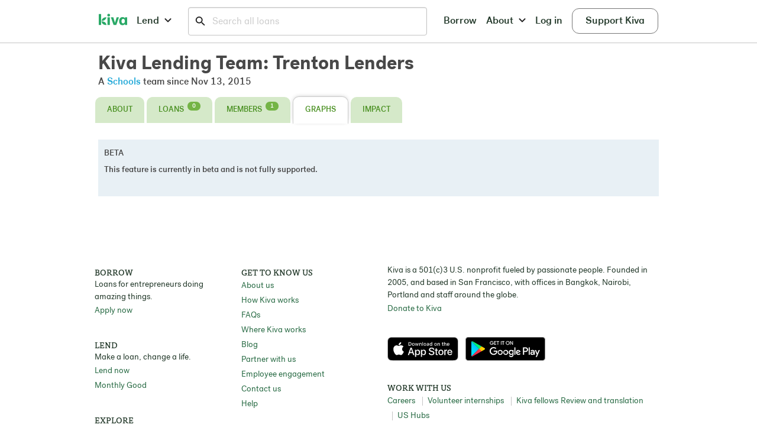

--- FILE ---
content_type: text/html; charset=utf-8
request_url: https://www.kiva.org/team/trenton_lenders/graphs
body_size: 24726
content:
<!DOCTYPE html>
<html lang="en" xmlns:og="http://opengraphprotocol.org/schema/" xmlns:fb="http://www.facebook.com/2008/fbml" class="no-js">
<head>
	<meta charset="utf-8" />

			<script>
		var __start = (new Date()).getTime();
	</script>

	
		<script type="text/javascript">
			function tombstone(filename) {
				var xhttp = new XMLHttpRequest();
				xhttp.open("POST", window.location.protocol + "//" + window.location.host + '/ajax/jsTombstoneLogger', true);
				xhttp.setRequestHeader("Content-type", "application/x-www-form-urlencoded");
				xhttp.send("jsFilename=" + filename);
			}
		</script>
	

						
		<meta http-equiv="X-UA-Compatible" content="IE=edge,chrome=1" />

   	
			<meta name="viewport" content="width=device-width, initial-scale=1, user-scalable=yes">
	
	<meta name="description" content="Make a loan to an entrepreneur across the globe for as little as $25. Kiva is the world&#039;s first online lending platform connecting online lenders to entrepreneurs across the globe." />
	
				<meta name="facebook_label" content="Kiva - Kiva Lending Team: Trenton Lenders" />
	<meta property="fb:app_id" content="1.23230061223e+11" />

	
	
	
		   	   		<meta property="og:image" content="https://www.kiva.org/img/kiva_k_cutout_new.jpg" />
		<meta property="og:image:width" content="196" />
		<meta property="og:image:height" content="106" />
   		<meta property="og:site_name" content="Kiva" />
	<link rel="canonical" href="https://www.kiva.org/team/trenton_lenders/graphs" />
	<meta name="theme-color" content="#4faf4e" />

		<link rel="apple-touch-icon-precomposed" sizes="57x57" href="https://www.kiva.org/img/favicon/apple-touch-icon-57x57.png" />
	<link rel="apple-touch-icon-precomposed" sizes="114x114" href="https://www.kiva.org/img/favicon/apple-touch-icon-114x114.png" />
	<link rel="apple-touch-icon-precomposed" sizes="72x72" href="https://www.kiva.org/img/favicon/apple-touch-icon-72x72.png" />
	<link rel="apple-touch-icon-precomposed" sizes="144x144" href="https://www.kiva.org/img/favicon/apple-touch-icon-144x144.png" />
	<link rel="apple-touch-icon-precomposed" sizes="60x60" href="https://www.kiva.org/img/favicon/apple-touch-icon-60x60.png" />
	<link rel="apple-touch-icon-precomposed" sizes="120x120" href="https://www.kiva.org/img/favicon/apple-touch-icon-120x120.png" />
	<link rel="apple-touch-icon-precomposed" sizes="76x76" href="https://www.kiva.org/img/favicon/apple-touch-icon-76x76.png" />
	<link rel="apple-touch-icon-precomposed" sizes="152x152" href="https://www.kiva.org/img/favicon/apple-touch-icon-152x152.png" />
	<link rel="icon" type="image/x-icon" href="https://www.kiva.org/img/favicon/favicon.ico" />
	<link rel="icon" type="image/png" href="https://www.kiva.org/img/favicon/favicon-196x196.png" sizes="196x196" />
	<link rel="icon" type="image/png" href="https://www.kiva.org/img/favicon/favicon-96x96.png" sizes="96x96" />
	<link rel="icon" type="image/png" href="https://www.kiva.org/img/favicon/favicon-32x32.png" sizes="32x32" />
	<link rel="icon" type="image/png" href="https://www.kiva.org/img/favicon/favicon-16x16.png" sizes="16x16" />
	<link rel="icon" type="image/png" href="https://www.kiva.org/img/favicon/favicon-128.png" sizes="128x128" />
	<meta name="application-name" content="Kiva"/>
	<meta name="msapplication-TileColor" content="#4faf4e" />
	<meta name="msapplication-TileImage" content="https://www.kiva.org/img/favicon/mstile-144x144.png" />
	<meta name="msapplication-square70x70logo" content="https://www.kiva.org/img/favicon/mstile-70x70.png" />
	<meta name="msapplication-square150x150logo" content="https://www.kiva.org/img/favicon/mstile-150x150.png" />
	<meta name="msapplication-wide310x150logo" content="https://www.kiva.org/img/favicon/mstile-310x150.png" />
	<meta name="msapplication-square310x310logo" content="https://www.kiva.org/img/favicon/mstile-310x310.png" />

	
		<link rel="manifest" href="https://www.kiva.org/manifest.webmanifest" />

						
			<script>
				document.addEventListener('beforeinstallprompt', function() {
					e.preventDefault();
				});
			</script>
		
	
		<link rel="stylesheet" href="https://use.typekit.net/pmj7shs.css">

				<link rel="stylesheet" href="https://www.kiva.org/css/foncy.css" />
	
				<link rel="stylesheet" href="https://www.kiva.org/StyleSheets/kiva.supercat.css" />
			<link rel="stylesheet" href="https://www.kiva.org/views/Community/Team//Team.min.css" />
			<link rel="stylesheet" href="https://www.kiva.org/css/xbLegacyNav.min.css" />
			<link rel="stylesheet" href="https://www.kiva.org/css/flags16.min.css" />
			<link rel="stylesheet" href="https://www.kiva.org/views/Community/Team/TeamNavSubView.min.css" />
			
					
			<script>
				CSSStyleDeclaration.prototype.removeAttribute = function() {
					if (this.removeProperty != undefined) {
						return this.removeProperty.apply(this, arguments);
					}

					return this;
				};
			</script>
		
	
	<!--[if lt IE 10 ]>
		<link rel="stylesheet" href="https://www.kiva.org/css/chai/ie9.min.css" />
		<script>var ieLt10 = true;</script>
	<![endif]-->

	
	<title>Kiva Lending Team: Trenton Lenders | Kiva</title>

			    
        <script class="optanon-category-C0002">
            window.insertHotjar = function () {
                try {
                    (function(h,o,t,j,a,r){
                        h.hj=h.hj||function(){(h.hj.q=h.hj.q||[]).push(arguments)};
                        h._hjSettings={hjid:3071239,hjsv:6};
                        a=o.getElementsByTagName('head')[0];
                        r=o.createElement('script');r.async=1;
                        r.src=t+h._hjSettings.hjid+j+h._hjSettings.hjsv;
                        a.appendChild(r);
                    })(window,document,'https://static.hotjar.com/c/hotjar-','.js?sv=');
                } catch(e) {
                    // noop
                }
            }
        </script>
    
	
			
			<script async type="text/javascript" class="optanon-category-C0002">
				window.activateOptimizely = function() {
					window['optimizely'].push({'type':'sendEvents'});
				}
			</script>
		
	
		<script type="text/javascript" data-domain-script="db9dcf94-1c32-40fb-9a57-cefafea1088d" src="https://cdn.cookielaw.org/consent/db9dcf94-1c32-40fb-9a57-cefafea1088d/otSDKStub.js"></script>
<script type="text/javascript">
    
    var disableAllAnalytics = Boolean();
    var disableGoogleAnalytics = Boolean();

    if (typeof window.OptanonWrapper === "undefined") {
        window.OptanonWrapper = function() {
            // Exit if OneTrust is not available or lender has full cookie opt-out
            if (window.OneTrust === 'undefined' || disableAllAnalytics) return false;

            // Initialize scripts and cookies by OneTrust Category

            // C0002 - Always initialize these unless full cookie opt-out (not affected by PII opt-out)
            OneTrust.InsertHtml('', 'head', window.activateOptimizely, null, 'C0002');

            OneTrust.InsertHtml('', 'head', window.insertWebVitals, null, 'C0002');

            OneTrust.InsertHtml('', 'head', window.insertSnowplow, null, 'C0002');
            OneTrust.InsertHtml('', 'head', window.insertHotjar, null, 'C0002');

            // C0004 - Google Analytics (disabled if either full cookie opt-out OR PII opt-out)
            if (!disableGoogleAnalytics) {
                OneTrust.InsertHtml('', 'head', window.initializeAnalyticsAsync, null, 'C0004');
                OneTrust.InsertHtml('', 'head', window.insertGTM, null, 'C0004');
                OneTrust.InsertHtml('', 'head', window.insertFBPixel, null, 'C0004');
            }

            // C0005
            // Facebook is a targeting cookie based on our current categorization
        };
    }
    
</script>

						    <script type="text/javascript">window["optimizely"]=window["optimizely"]||[];window["optimizely"].push({"type":"holdEvents"});</script>
    <script type="text/javascript" src="https://cdn.optimizely.com/js/21625780072.js"></script>
		
		    				
<script type="text/javascript" class="optanon-category-C0004" async src='//www.googletagmanager.com/gtag/js?id=UA-175897-4'></script>

<script class="optanon-category-C0004">
	
	window.initializeAnalyticsAsync = function() {
		// Data layer + gtag function are established globally
		window.dataLayer = window.dataLayer || [];
		window.gtag = function(){
			window.dataLayer.push(arguments);
		}
		window.gtag('js', new Date());
		window.gtag('config', 'UA-175897-4', {
			'send_page_view': false,
			'debug_mode': '',
			'user_id': '',
			'dimension1': '',
			'appVersion': '',
		});
	}
</script>							
<!-- Google Tag Manager -->
<noscript type="text/javascript" class="optanon-category-C0004">
	<iframe src="//www.googletagmanager.com/ns.html?id=GTM-PXFRMT" height="0" width="0" style="display:none;visibility:hidden"></iframe>
</noscript>

<script async type="text/javascript" class="optanon-category-C0004">
	window.insertGTM = function() {
		(function(w,d,s,l,i){w[l]=w[l]||[];w[l].push({'gtm.start':
		new Date().getTime(),event:'gtm.js'});var f=d.getElementsByTagName(s)[0],
		j=d.createElement(s),dl=l!='dataLayer'?'&l='+l:'';j.async=true;j.src=
		'//www.googletagmanager.com/gtm.js?id='+i+dl;f.parentNode.insertBefore(j,f);
		})(window,document,'script','dataLayer','GTM-PX6FDG');
	}
</script>
<!-- End Google Tag Manager -->
			        	
	
	
			
		<script type="text/javascript" class="optanon-category-C0002">
			window.insertSnowplow = function() {
				;(function(p,l,o,w,i,n,g){if(!p[i]){p.GlobalSnowplowNamespace=p.GlobalSnowplowNamespace||[];
					p.GlobalSnowplowNamespace.push(i);p[i]=function(){(p[i].q=p[i].q||[]).push(arguments)
					};p[i].q=p[i].q||[];n=l.createElement(o);g=l.getElementsByTagName(o)[0];n.async=1;
					n.src=w;g.parentNode.insertBefore(n,g)}}(window,document,'script','//cdn.jsdelivr.net/gh/snowplow/sp-js-assets@2.18.2/sp.js','snowplow'));
				window.snowplow('newTracker', 'cf', 'events.fivetran.com/snowplow/kiva_rules', { // Initialize a tracker
					appId: 'kiva' ,
					cookieDomain: '.kiva.org',
					connectionTimeout: 8000,
					contexts: {
						optimizelyXSummary: true,
						performanceTiming: true
					}
				});
				
				
									
					window.snowplow('trackPageView');
					
								
			}
		</script>
		

	
		<script type="text/javascript">
			function handleReport({name, id, delta}) {
				// ref: https://github.com/GoogleChrome/web-vitals
				// The name of the metric in acronym form ('CLS', 'FCP', 'INP', 'LCP', 'TTFB').
				const label = name;

				// A unique ID representing this particular metric + page load
				// ref: https://github.com/kiva/ui/blob/main/src/util/webVitals.js#L17
				const property = id;

				// The delta between the current value and the last-reported value.
				// ref: https://github.com/kiva/ui/blob/main/src/util/webVitals.js#L23
				const value = Math.round(name === 'CLS' ? delta * 1000 : delta);

				// Send metric value as an event
				if (typeof snowplow === 'function') {
					window.snowplow('trackStructEvent', 'web vitals', 'report', label, property, value);
				}
			};
		</script>
		<script type="text/javascript" class="optanon-category-C0002">
			window.insertWebVitals = function() {
				;(function(w,d,s,p,n,scr){if(!w[n]){scr=document.createElement(s);scr.src=p;scr.async=1;
					scr.onload = function () {
						// ref: https://github.com/GoogleChrome/web-vitals
						if (typeof webVitals === 'object' && typeof handleReport === 'function') {
							window.webVitals.onCLS(handleReport);
							window.webVitals.onINP(handleReport);
							window.webVitals.onLCP(handleReport);
							window.webVitals.onFCP(handleReport);
							window.webVitals.onTTFB(handleReport);
						}
					};
					d.head.appendChild(scr);
				}}(window,document,'script','//unpkg.com/web-vitals@3/dist/web-vitals.attribution.iife.js','webVitals'));
			}
		</script>
	
	
	<script>
		// The "kv" object is used differently between legacy and wwwApp.
		// Since we need "use_amd" to be reliable & consistent across legacy and wwwApp, we make it as standalone global
		window.use_amd = false;

		var kv ={
			rootHttp: 'https://www.kiva.org/'
			, staticRootHttp: 'https://www.kiva.org/'
        	, streamHost: 'streams.kiva.org'
        	, streamPort: '443'
        	, streamEnabled: false
			, sentry_key: ''
			, loan_search_url: 'https://www.kiva.org/lend'
			, logged_in: false			, logged_in_user_id: null			, logged_in_user_public_id: null			, is_passive: ''
			, is_active: ''
			, is_recent: ''
			, has_mfa: false			, ga_account_id: 'UA-175897-4'
			, ga_tagmanager_id: 'GTM-PX6FDG'
			, show_browser_notice: '1'
			, fb_og_namespace: 'kivadotorg'
			, fb_application_id: '1.23230061223e+11'
			, fb_pixel_id: '1.531213600467139e+15'
			, fb_uid: null			, fb_connected: false			, disableDefaultTrackPageview: null			, paypal_host: 'www.paypal.com'
			, api_host: ''
			, api_proxy_url: ''
			, isOauthClient: false			, oauth: null
			, page: "community"
			, action: "viewTeamGraphs"
			, version: null
			, auth0_domain: 'login.kiva.org'
			, auth0_www_client_id: 'PErQOIgS2YLVyBwtaK4eGcmHhIdC186g'
			, contentful_access_token: 'kMmnBKkNsHXuCkBhcFUndWKXeWZ81NREp45K-VvtdMw'
			, contentful_space_id: 'j0p9a6ql0rn7'
			, contentful_environment: 'master'
			, contentful_enable: true			, optimizely_project_id: '21625780072'
			, hotjar_project_id: '3071239'
												, getScriptName: function (path) {
				var scriptName = path.slice(path.lastIndexOf('/') + 1);

				if (scriptName.indexOf('.min.js') !== -1) {
					return scriptName.slice(0, scriptName.indexOf('.min.js'));
				}

				return scriptName.slice(0, scriptName.indexOf('.js'));
			}
        };
	</script>

	
			<script src="https://www.kiva.org/js/sc/head.supercat.js"></script>
	
		<script>
		
			var iconReq = new XMLHttpRequest();
			var insertIcons = function() {
				if (iconReq.responseText && iconReq.responseText.indexOf('<svg') === 0) {
					var div = document.createElement('div');
					div.innerHTML = iconReq.responseText;
					document.body.insertBefore(div, document.body.childNodes[0]);
				}
			};

			iconReq.open('GET', kv.staticRootHttp + (kv.staticRootHttp.length ? '' : '/') + 'img/icons.svg', true);
			iconReq.send();
			iconReq.onload = function() {
				if (document.readyState === "complete"
						|| document.readyState === "loaded"
						|| document.readyState === "interactive") {

					/*
						For some browsers (IE) the previous checks for readiness are buggy,
						so just in case, wait for document.body to be ready
					 */
					if(!document.body) {
						var interval = window.setInterval(function() {
							if(document.body) {
								window.clearInterval(interval);
								insertIcons();
							}
						}, 100);
					}
					else {
						insertIcons();
					}
				}
				else {
					document.addEventListener('DOMContentLoaded', function() {
						insertIcons();
					});
				}
			};
		
	</script>

	
</head>
<body id="team" class="viewTeamGraphs community_viewTeamGraphs    xb_enabled  ">
						<div id="fb-root"></div>
		<div id="ga-root"></div>
			<div class="pageWrap">

						
						
						<div class="xbLegacyNav">
				
				<div class="sitewide-donation-wrapper">
	<div class="sitewide-donation-loading">
		<div class="loading-spinner">
			<div class="line"></div>
			<div class="line"></div>
			<div class="line"></div>
			<div class="line"></div>
		
			<div class="line"></div>
			<div class="line"></div>
			<div class="line"></div>
			<div class="line"></div>
		</div>	</div>
	<div class="sitewide-donation row small-12">
		<div id="donation-image" class="sitewide-image">
		</div>

		<div class="sitewide-information-container">
			<div class="sitewide-header small-12">
				<h3>
					<span class="title-text"></span>
				</h3>
			</div>


			<div class="sitewide-body small-12 columns">
				<div class="row">
					<div>
						<div class="donation-buttons"></div>
					</div>
				</div>
			</div>
		</div>
		<div class="donation-close">
			<span aria-hidden="true" role="img">
				<svg width="24" height="24" viewBox="0 0 24 24">
					<path d="M19,6.41L17.59,5L12,10.59L6.41,5L5,6.41L10.59,12L5,17.59L6.41,19L12,13.41L17.59,19L19,17.59L13.41,12L19,6.41Z"></path>
				</svg>
			</span>
		</div>
	</div>
</div>


	<script>
var View_DonationBannerSubView = {"context":{"suppressDonation":false}};
</script>



			</div>

							<div class="xbLegacyNav">
									</div>
			
										
		<div class="xbLegacyNav">
				<div class="top-nav" role="navigation">
		<div class="row header-row">
			<div class="header-column logo-area">
				<a class="header-button" kvtrackevent="TopNav|click-Logo" href="https://www.kiva.org/">
					<svg class="icon icon-new-kiva-logo">
						<use xlink:href="#icon-new-kiva-logo"/>
					</svg>
				</a>
			</div>
			<div class="header-column">
				<a kvtrackevent="TopNav|click-Lend" data-dropdown="lend-dropdown" data-options="is_hover:true;hover_timeout:200;" aria-controls="lend-dropdown" aria-expanded="false" class="header-button" href="https://www.kiva.org/lend-by-category">Lend <svg class="icon"><use xlink:href="#icon-down-chevron-sm" /></svg></a>
			</div>
			<div class="hide-for-xxlarge-up  hide-for-large-down   hide-for-large-up ">
			    <a id="search-toggle" aria-controls="search-form" aria-expanded="false" class="header-button" href="#">
					<svg class="icon icon-magnify-glass-left search-icon">
						<use xlink:href="#icon-magnify-glass-left" />
					</svg>
				</a>
			</div>
			<div class="search-container ">
				<form id="search-form" class="" aria-hidden="false" action=".">
					<div>
						<a id="close-search" aria-controls="search-form" class="hide-for-medium-up" href="#">
			                <svg class="icon close-icon">
			                    <use xlink:href="#icon-x-new" />
			                </svg>
						</a>
						<svg class="icon icon-magnify-glass-left search-icon">
			                <use xlink:href="#icon-magnify-glass-left" />
			            </svg>
						<input type="search" id="search-box" placeholder="Search all loans">
			            <input type="submit" class="hidden-submit"> 
					</div>
				</form>
			</div>
				<div class="show-for-medium-up header-column">
					<a kvtrackevent="TopNav|click-Borrow" class="header-button" href="/borrow">Borrow</a>
				</div>
				<div class="header-column">
					<a kvtrackevent="TopNav|click-About" data-dropdown="about-dropdown" data-options="is_hover:true;hover_timeout:200;" aria-controls="about-dropdown" aria-expanded="false" class="header-button" href="https://www.kiva.org/about">About <svg class="icon"><use xlink:href="#icon-down-chevron-sm" /></svg></a>
				</div>
				<div id="top-basket-button" class="hide header-column" kvtrackevent="TopNav|click-Basket|undefined|undefined|true">
					<a class="header-button " href="https://www.kiva.org/basket"><span class="amount hide">0</span> Basket</a>
				</div>
				<div class="header-column">
					<a class="header-button" kvtrackevent="TopNav|click-Sign-in" href="https://www.kiva.org/login">Log in</a>
				</div>
				<div class="header-column">
					<a class="header-button support-kiva-button" href="https://www.kiva.org/donate/supportus">Support Kiva</a>
				</div>
		</div>

		<div id="lend-dropdown" class="f-dropdown content" data-dropdown-content aria-hidden="true" aria-autoclose="false" tabindex="-1">
		    <ul class="lend-menu-small hide-for-large-up">
		        <li>
		            <a href="#" data-kv-accordion aria-controls="lend-menu-category-panel" aria-expanded="false" class="section-title">Categories<svg class="icon icon-small-chevron-mobile"><use xlink:href="#icon-small-chevron-mobile" /></svg></a>
		            <ul id="lend-menu-category-panel" aria-hidden="true">
		                    <li><a kvtrackevent="TopNav|click-Lend-Category|Agriculture|1" href="https://www.kiva.org/lend-by-category/agriculture">Agriculture</a></li>
		                    <li><a kvtrackevent="TopNav|click-Lend-Category|Arts|2" href="https://www.kiva.org/lend-by-category/arts">Arts</a></li>
		                    <li><a kvtrackevent="TopNav|click-Lend-Category|Conflict zones|3" href="https://www.kiva.org/lend-by-category/conflict-zones">Conflict zones</a></li>
		                    <li><a kvtrackevent="TopNav|click-Lend-Category|Eco-friendly|4" href="https://www.kiva.org/lend-by-category/eco-friendly">Eco-friendly</a></li>
		                    <li><a kvtrackevent="TopNav|click-Lend-Category|Ending soon|5" href="https://www.kiva.org/lend-by-category/ending-soon">Ending soon</a></li>
		                    <li><a kvtrackevent="TopNav|click-Lend-Category|Food|6" href="https://www.kiva.org/lend-by-category/food">Food</a></li>
		                    <li><a kvtrackevent="TopNav|click-Lend-Category|Health|7" href="https://www.kiva.org/lend-by-category/health">Health</a></li>
		                    <li><a kvtrackevent="TopNav|click-Lend-Category|Kiva U.S.|8" href="https://www.kiva.org/lend-by-category/kiva-u-s">Kiva U.S.</a></li>
		                    <li><a kvtrackevent="TopNav|click-Lend-Category|Livestock|9" href="https://www.kiva.org/lend-by-category/livestock">Livestock</a></li>
		                    <li><a kvtrackevent="TopNav|click-Lend-Category|Matched loans|10" href="https://www.kiva.org/lend-by-category/matched-loans">Matched loans</a></li>
		                    <li><a kvtrackevent="TopNav|click-Lend-Category|Refugees and IDPs|11" href="https://www.kiva.org/lend-by-category/refugees-and-i-d-ps">Refugees and IDPs</a></li>
		                    <li><a kvtrackevent="TopNav|click-Lend-Category|Short-term loans|12" href="https://www.kiva.org/lend-by-category/short-term-loans">Short-term loans</a></li>
		                    <li><a kvtrackevent="TopNav|click-Lend-Category|Single parents|13" href="https://www.kiva.org/lend-by-category/single-parents">Single parents</a></li>
		                    <li><a kvtrackevent="TopNav|click-Lend-Category|Social Enterprises|14" href="https://www.kiva.org/lend-by-category/social-enterprises">Social Enterprises</a></li>
		                    <li><a kvtrackevent="TopNav|click-Lend-Category|Water and sanitation|15" href="https://www.kiva.org/lend-by-category/water-and-sanitation">Water and sanitation</a></li>
		                    <li><a kvtrackevent="TopNav|click-Lend-Category|Women|16" href="https://www.kiva.org/lend-by-category/women">Women</a></li>
		                <li><a href="https://www.kiva.org/categories">All categories</a></li>
		            </ul>
		        </li>
		        <li>
		            <a href="#" data-kv-accordion aria-controls="lend-menu-countries-panel" aria-expanded="false" class="section-title">Regions<svg class="icon icon-small-chevron-mobile"><use xlink:href="#icon-small-chevron-mobile" /></svg></a>
		            <ul id="lend-menu-countries-panel" aria-hidden="true">
		                    <li>
		                        <a href="#" kvtrackevent="TopNav|click-Lend-Region|North America" data-kv-accordion aria-controls="lend-menu-north-america-panel" aria-expanded="false" class="section-title">North America<svg class="icon icon-small-chevron-mobile"><use xlink:href="#icon-small-chevron-mobile" /></svg></a>
		                        <ul id="lend-menu-north-america-panel" aria-hidden="true">
										<li><a kvtrackevent="TopNav|click-Lend-Country|Canada" href="#" class="disabled"><span class="f16 ca"></span>Canada (0)</a></li>
										<li><a kvtrackevent="TopNav|click-Lend-Country|Dominican Republic" href="#" class="disabled"><span class="f16 do"></span>Dominican Republic (0)</a></li>
										<li><a kvtrackevent="TopNav|click-Lend-Country|Haiti" href="#" class="disabled"><span class="f16 ht"></span>Haiti (0)</a></li>
										<li><a kvtrackevent="TopNav|click-Lend-Country|Mexico" href="https://www.kiva.org/lend/filter?country=mx" ><span class="f16 mx"></span>Mexico (30)</a></li>
										<li><a kvtrackevent="TopNav|click-Lend-Country|Puerto Rico" href="#" class="disabled"><span class="f16 pr"></span>Puerto Rico (0)</a></li>
										<li><a kvtrackevent="TopNav|click-Lend-Country|United States" href="https://www.kiva.org/lend/filter?country=us" ><span class="f16 us"></span>United States (17)</a></li>
										<li><a kvtrackevent="TopNav|click-Lend-Country|Virgin Islands" href="#" class="disabled"><span class="f16 vi"></span>Virgin Islands (0)</a></li>
		                        </ul>
		                    </li>
		                    <li>
		                        <a href="#" kvtrackevent="TopNav|click-Lend-Region|Central America" data-kv-accordion aria-controls="lend-menu-central-america-panel" aria-expanded="false" class="section-title">Central America<svg class="icon icon-small-chevron-mobile"><use xlink:href="#icon-small-chevron-mobile" /></svg></a>
		                        <ul id="lend-menu-central-america-panel" aria-hidden="true">
										<li><a kvtrackevent="TopNav|click-Lend-Country|Costa Rica" href="https://www.kiva.org/lend/filter?country=cr" ><span class="f16 cr"></span>Costa Rica (9)</a></li>
										<li><a kvtrackevent="TopNav|click-Lend-Country|El Salvador" href="https://www.kiva.org/lend/filter?country=sv" ><span class="f16 sv"></span>El Salvador (305)</a></li>
										<li><a kvtrackevent="TopNav|click-Lend-Country|Guatemala" href="https://www.kiva.org/lend/filter?country=gt" ><span class="f16 gt"></span>Guatemala (95)</a></li>
										<li><a kvtrackevent="TopNav|click-Lend-Country|Honduras" href="https://www.kiva.org/lend/filter?country=hn" ><span class="f16 hn"></span>Honduras (197)</a></li>
										<li><a kvtrackevent="TopNav|click-Lend-Country|Nicaragua" href="https://www.kiva.org/lend/filter?country=ni" ><span class="f16 ni"></span>Nicaragua (217)</a></li>
										<li><a kvtrackevent="TopNav|click-Lend-Country|Panama" href="https://www.kiva.org/lend/filter?country=pa" ><span class="f16 pa"></span>Panama (7)</a></li>
		                        </ul>
		                    </li>
		                    <li>
		                        <a href="#" kvtrackevent="TopNav|click-Lend-Region|South America" data-kv-accordion aria-controls="lend-menu-south-america-panel" aria-expanded="false" class="section-title">South America<svg class="icon icon-small-chevron-mobile"><use xlink:href="#icon-small-chevron-mobile" /></svg></a>
		                        <ul id="lend-menu-south-america-panel" aria-hidden="true">
										<li><a kvtrackevent="TopNav|click-Lend-Country|Bolivia" href="#" class="disabled"><span class="f16 bo"></span>Bolivia (0)</a></li>
										<li><a kvtrackevent="TopNav|click-Lend-Country|Brazil" href="https://www.kiva.org/lend/filter?country=br" ><span class="f16 br"></span>Brazil (15)</a></li>
										<li><a kvtrackevent="TopNav|click-Lend-Country|Chile" href="#" class="disabled"><span class="f16 cl"></span>Chile (0)</a></li>
										<li><a kvtrackevent="TopNav|click-Lend-Country|Colombia" href="https://www.kiva.org/lend/filter?country=co" ><span class="f16 co"></span>Colombia (552)</a></li>
										<li><a kvtrackevent="TopNav|click-Lend-Country|Ecuador" href="https://www.kiva.org/lend/filter?country=ec" ><span class="f16 ec"></span>Ecuador (322)</a></li>
										<li><a kvtrackevent="TopNav|click-Lend-Country|Paraguay" href="https://www.kiva.org/lend/filter?country=py" ><span class="f16 py"></span>Paraguay (601)</a></li>
										<li><a kvtrackevent="TopNav|click-Lend-Country|Peru" href="https://www.kiva.org/lend/filter?country=pe" ><span class="f16 pe"></span>Peru (77)</a></li>
		                        </ul>
		                    </li>
		                    <li>
		                        <a href="#" kvtrackevent="TopNav|click-Lend-Region|Africa" data-kv-accordion aria-controls="lend-menu-africa-panel" aria-expanded="false" class="section-title">Africa<svg class="icon icon-small-chevron-mobile"><use xlink:href="#icon-small-chevron-mobile" /></svg></a>
		                        <ul id="lend-menu-africa-panel" aria-hidden="true">
										<li><a kvtrackevent="TopNav|click-Lend-Country|Benin" href="#" class="disabled"><span class="f16 bj"></span>Benin (0)</a></li>
										<li><a kvtrackevent="TopNav|click-Lend-Country|Burkina Faso" href="https://www.kiva.org/lend/filter?country=bf" ><span class="f16 bf"></span>Burkina Faso (17)</a></li>
										<li><a kvtrackevent="TopNav|click-Lend-Country|Burundi" href="#" class="disabled"><span class="f16 bi"></span>Burundi (0)</a></li>
										<li><a kvtrackevent="TopNav|click-Lend-Country|Cameroon" href="#" class="disabled"><span class="f16 cm"></span>Cameroon (0)</a></li>
										<li><a kvtrackevent="TopNav|click-Lend-Country|Congo (DRC)" href="https://www.kiva.org/lend/filter?country=cd" ><span class="f16 cd"></span>Congo (DRC) (9)</a></li>
										<li><a kvtrackevent="TopNav|click-Lend-Country|Cote D'Ivoire" href="#" class="disabled"><span class="f16 ci"></span>Cote D'Ivoire (0)</a></li>
										<li><a kvtrackevent="TopNav|click-Lend-Country|Egypt" href="https://www.kiva.org/lend/filter?country=eg" ><span class="f16 eg"></span>Egypt (73)</a></li>
										<li><a kvtrackevent="TopNav|click-Lend-Country|Ghana" href="https://www.kiva.org/lend/filter?country=gh" ><span class="f16 gh"></span>Ghana (21)</a></li>
										<li><a kvtrackevent="TopNav|click-Lend-Country|Kenya" href="https://www.kiva.org/lend/filter?country=ke" ><span class="f16 ke"></span>Kenya (1550)</a></li>
										<li><a kvtrackevent="TopNav|click-Lend-Country|Lesotho" href="#" class="disabled"><span class="f16 ls"></span>Lesotho (0)</a></li>
										<li><a kvtrackevent="TopNav|click-Lend-Country|Liberia" href="https://www.kiva.org/lend/filter?country=lr" ><span class="f16 lr"></span>Liberia (51)</a></li>
										<li><a kvtrackevent="TopNav|click-Lend-Country|Madagascar" href="https://www.kiva.org/lend/filter?country=mg" ><span class="f16 mg"></span>Madagascar (33)</a></li>
										<li><a kvtrackevent="TopNav|click-Lend-Country|Malawi" href="#" class="disabled"><span class="f16 mw"></span>Malawi (0)</a></li>
										<li><a kvtrackevent="TopNav|click-Lend-Country|Mali" href="#" class="disabled"><span class="f16 ml"></span>Mali (0)</a></li>
										<li><a kvtrackevent="TopNav|click-Lend-Country|Mozambique" href="#" class="disabled"><span class="f16 mz"></span>Mozambique (0)</a></li>
										<li><a kvtrackevent="TopNav|click-Lend-Country|Namibia" href="#" class="disabled"><span class="f16 na"></span>Namibia (0)</a></li>
										<li><a kvtrackevent="TopNav|click-Lend-Country|Niger" href="#" class="disabled"><span class="f16 ne"></span>Niger (0)</a></li>
										<li><a kvtrackevent="TopNav|click-Lend-Country|Nigeria" href="#" class="disabled"><span class="f16 ng"></span>Nigeria (0)</a></li>
										<li><a kvtrackevent="TopNav|click-Lend-Country|Rwanda" href="https://www.kiva.org/lend/filter?country=rw" ><span class="f16 rw"></span>Rwanda (81)</a></li>
										<li><a kvtrackevent="TopNav|click-Lend-Country|Senegal" href="https://www.kiva.org/lend/filter?country=sn" ><span class="f16 sn"></span>Senegal (213)</a></li>
										<li><a kvtrackevent="TopNav|click-Lend-Country|Sierra Leone" href="https://www.kiva.org/lend/filter?country=sl" ><span class="f16 sl"></span>Sierra Leone (3)</a></li>
										<li><a kvtrackevent="TopNav|click-Lend-Country|South Africa" href="#" class="disabled"><span class="f16 za"></span>South Africa (0)</a></li>
										<li><a kvtrackevent="TopNav|click-Lend-Country|Tanzania" href="https://www.kiva.org/lend/filter?country=tz" ><span class="f16 tz"></span>Tanzania (7)</a></li>
										<li><a kvtrackevent="TopNav|click-Lend-Country|Togo" href="https://www.kiva.org/lend/filter?country=tg" ><span class="f16 tg"></span>Togo (99)</a></li>
										<li><a kvtrackevent="TopNav|click-Lend-Country|Uganda" href="https://www.kiva.org/lend/filter?country=ug" ><span class="f16 ug"></span>Uganda (575)</a></li>
										<li><a kvtrackevent="TopNav|click-Lend-Country|Zambia" href="#" class="disabled"><span class="f16 zm"></span>Zambia (0)</a></li>
										<li><a kvtrackevent="TopNav|click-Lend-Country|Zimbabwe" href="#" class="disabled"><span class="f16 zw"></span>Zimbabwe (0)</a></li>
		                        </ul>
		                    </li>
		                    <li>
		                        <a href="#" kvtrackevent="TopNav|click-Lend-Region|Eastern Europe" data-kv-accordion aria-controls="lend-menu-eastern-europe-panel" aria-expanded="false" class="section-title">Eastern Europe<svg class="icon icon-small-chevron-mobile"><use xlink:href="#icon-small-chevron-mobile" /></svg></a>
		                        <ul id="lend-menu-eastern-europe-panel" aria-hidden="true">
										<li><a kvtrackevent="TopNav|click-Lend-Country|Albania" href="https://www.kiva.org/lend/filter?country=al" ><span class="f16 al"></span>Albania (5)</a></li>
										<li><a kvtrackevent="TopNav|click-Lend-Country|Georgia" href="#" class="disabled"><span class="f16 ge"></span>Georgia (0)</a></li>
										<li><a kvtrackevent="TopNav|click-Lend-Country|Kosovo" href="https://www.kiva.org/lend/filter?country=xk" ><span class="f16 xk"></span>Kosovo (1)</a></li>
										<li><a kvtrackevent="TopNav|click-Lend-Country|Moldova" href="https://www.kiva.org/lend/filter?country=md" ><span class="f16 md"></span>Moldova (3)</a></li>
		                        </ul>
		                    </li>
		                    <li>
		                        <a href="#" kvtrackevent="TopNav|click-Lend-Region|Middle East" data-kv-accordion aria-controls="lend-menu-middle-east-panel" aria-expanded="false" class="section-title">Middle East<svg class="icon icon-small-chevron-mobile"><use xlink:href="#icon-small-chevron-mobile" /></svg></a>
		                        <ul id="lend-menu-middle-east-panel" aria-hidden="true">
										<li><a kvtrackevent="TopNav|click-Lend-Country|Israel" href="https://www.kiva.org/lend/filter?country=il" ><span class="f16 il"></span>Israel (1)</a></li>
										<li><a kvtrackevent="TopNav|click-Lend-Country|Jordan" href="https://www.kiva.org/lend/filter?country=jo" ><span class="f16 jo"></span>Jordan (137)</a></li>
										<li><a kvtrackevent="TopNav|click-Lend-Country|Lebanon" href="#" class="disabled"><span class="f16 lb"></span>Lebanon (0)</a></li>
										<li><a kvtrackevent="TopNav|click-Lend-Country|Palestine" href="https://www.kiva.org/lend/filter?country=ps" ><span class="f16 ps"></span>Palestine (5)</a></li>
										<li><a kvtrackevent="TopNav|click-Lend-Country|Turkey" href="https://www.kiva.org/lend/filter?country=tr" ><span class="f16 tr"></span>Turkey (25)</a></li>
		                        </ul>
		                    </li>
		                    <li>
		                        <a href="#" kvtrackevent="TopNav|click-Lend-Region|Asia" data-kv-accordion aria-controls="lend-menu-asia-panel" aria-expanded="false" class="section-title">Asia<svg class="icon icon-small-chevron-mobile"><use xlink:href="#icon-small-chevron-mobile" /></svg></a>
		                        <ul id="lend-menu-asia-panel" aria-hidden="true">
										<li><a kvtrackevent="TopNav|click-Lend-Country|Bangladesh" href="#" class="disabled"><span class="f16 bd"></span>Bangladesh (0)</a></li>
										<li><a kvtrackevent="TopNav|click-Lend-Country|Cambodia" href="https://www.kiva.org/lend/filter?country=kh" ><span class="f16 kh"></span>Cambodia (3)</a></li>
										<li><a kvtrackevent="TopNav|click-Lend-Country|India" href="https://www.kiva.org/lend/filter?country=in" ><span class="f16 in"></span>India (7)</a></li>
										<li><a kvtrackevent="TopNav|click-Lend-Country|Indonesia" href="https://www.kiva.org/lend/filter?country=id" ><span class="f16 id"></span>Indonesia (129)</a></li>
										<li><a kvtrackevent="TopNav|click-Lend-Country|Japan" href="#" class="disabled"><span class="f16 jp"></span>Japan (0)</a></li>
										<li><a kvtrackevent="TopNav|click-Lend-Country|Kazakhstan" href="https://www.kiva.org/lend/filter?country=kz" ><span class="f16 kz"></span>Kazakhstan (47)</a></li>
										<li><a kvtrackevent="TopNav|click-Lend-Country|Korea, Republic of" href="#" class="disabled"><span class="f16 kr"></span>Korea, Republic of (0)</a></li>
										<li><a kvtrackevent="TopNav|click-Lend-Country|Kyrgyzstan" href="#" class="disabled"><span class="f16 kg"></span>Kyrgyzstan (0)</a></li>
										<li><a kvtrackevent="TopNav|click-Lend-Country|Lao PDR" href="#" class="disabled"><span class="f16 la"></span>Lao PDR (0)</a></li>
										<li><a kvtrackevent="TopNav|click-Lend-Country|Mongolia" href="https://www.kiva.org/lend/filter?country=mn" ><span class="f16 mn"></span>Mongolia (153)</a></li>
										<li><a kvtrackevent="TopNav|click-Lend-Country|Myanmar (Burma)" href="#" class="disabled"><span class="f16 mm"></span>Myanmar (Burma) (0)</a></li>
										<li><a kvtrackevent="TopNav|click-Lend-Country|Nepal" href="#" class="disabled"><span class="f16 np"></span>Nepal (0)</a></li>
										<li><a kvtrackevent="TopNav|click-Lend-Country|Pakistan" href="https://www.kiva.org/lend/filter?country=pk" ><span class="f16 pk"></span>Pakistan (187)</a></li>
										<li><a kvtrackevent="TopNav|click-Lend-Country|Philippines" href="https://www.kiva.org/lend/filter?country=ph" ><span class="f16 ph"></span>Philippines (961)</a></li>
										<li><a kvtrackevent="TopNav|click-Lend-Country|Tajikistan" href="https://www.kiva.org/lend/filter?country=tj" ><span class="f16 tj"></span>Tajikistan (417)</a></li>
										<li><a kvtrackevent="TopNav|click-Lend-Country|Thailand" href="https://www.kiva.org/lend/filter?country=th" ><span class="f16 th"></span>Thailand (3)</a></li>
										<li><a kvtrackevent="TopNav|click-Lend-Country|Uzbekistan" href="https://www.kiva.org/lend/filter?country=uz" ><span class="f16 uz"></span>Uzbekistan (29)</a></li>
										<li><a kvtrackevent="TopNav|click-Lend-Country|Vietnam" href="https://www.kiva.org/lend/filter?country=vn" ><span class="f16 vn"></span>Vietnam (241)</a></li>
		                        </ul>
		                    </li>
		                    <li>
		                        <a href="#" kvtrackevent="TopNav|click-Lend-Region|Oceania" data-kv-accordion aria-controls="lend-menu-oceania-panel" aria-expanded="false" class="section-title">Oceania<svg class="icon icon-small-chevron-mobile"><use xlink:href="#icon-small-chevron-mobile" /></svg></a>
		                        <ul id="lend-menu-oceania-panel" aria-hidden="true">
										<li><a kvtrackevent="TopNav|click-Lend-Country|Australia" href="#" class="disabled"><span class="f16 au"></span>Australia (0)</a></li>
										<li><a kvtrackevent="TopNav|click-Lend-Country|Fiji" href="https://www.kiva.org/lend/filter?country=fj" ><span class="f16 fj"></span>Fiji (55)</a></li>
										<li><a kvtrackevent="TopNav|click-Lend-Country|Guam" href="#" class="disabled"><span class="f16 gu"></span>Guam (0)</a></li>
										<li><a kvtrackevent="TopNav|click-Lend-Country|Papua New Guinea" href="#" class="disabled"><span class="f16 pg"></span>Papua New Guinea (0)</a></li>
										<li><a kvtrackevent="TopNav|click-Lend-Country|Samoa" href="https://www.kiva.org/lend/filter?country=ws" ><span class="f16 ws"></span>Samoa (5)</a></li>
										<li><a kvtrackevent="TopNav|click-Lend-Country|Solomon Islands" href="https://www.kiva.org/lend/filter?country=sb" ><span class="f16 sb"></span>Solomon Islands (51)</a></li>
										<li><a kvtrackevent="TopNav|click-Lend-Country|Timor-Leste" href="#" class="disabled"><span class="f16 tl"></span>Timor-Leste (0)</a></li>
										<li><a kvtrackevent="TopNav|click-Lend-Country|Tonga" href="#" class="disabled"><span class="f16 to"></span>Tonga (0)</a></li>
										<li><a kvtrackevent="TopNav|click-Lend-Country|Vanuatu" href="https://www.kiva.org/lend/filter?country=vu" ><span class="f16 vu"></span>Vanuatu (13)</a></li>
		                        </ul>
		                    </li>
		            </ul>
		        </li>
		        <li>
		            <a kvtrackevent="TopNav|click-Lend-All_Loans" href="https://www.kiva.org/lend">All loans</a>
		        </li>
		    </ul>
			<div class="lend-menu-large show-for-large-up">
				<div class="column-section list-length-16">
					<div class="section-title">Categories</div>
					<div class="column-list-container">
						<ul class="column-list">
		                        <li><a kvtrackevent="TopNav|click-Lend-Category|Agriculture|1" href="https://www.kiva.org/lend-by-category/agriculture">Agriculture</a></li>
		                        <li><a kvtrackevent="TopNav|click-Lend-Category|Arts|2" href="https://www.kiva.org/lend-by-category/arts">Arts</a></li>
		                        <li><a kvtrackevent="TopNav|click-Lend-Category|Conflict zones|3" href="https://www.kiva.org/lend-by-category/conflict-zones">Conflict zones</a></li>
		                        <li><a kvtrackevent="TopNav|click-Lend-Category|Eco-friendly|4" href="https://www.kiva.org/lend-by-category/eco-friendly">Eco-friendly</a></li>
		                        <li><a kvtrackevent="TopNav|click-Lend-Category|Ending soon|5" href="https://www.kiva.org/lend-by-category/ending-soon">Ending soon</a></li>
		                        <li><a kvtrackevent="TopNav|click-Lend-Category|Food|6" href="https://www.kiva.org/lend-by-category/food">Food</a></li>
		                        <li><a kvtrackevent="TopNav|click-Lend-Category|Health|7" href="https://www.kiva.org/lend-by-category/health">Health</a></li>
		                        <li><a kvtrackevent="TopNav|click-Lend-Category|Kiva U.S.|8" href="https://www.kiva.org/lend-by-category/kiva-u-s">Kiva U.S.</a></li>
		                        <li><a kvtrackevent="TopNav|click-Lend-Category|Livestock|9" href="https://www.kiva.org/lend-by-category/livestock">Livestock</a></li>
		                        <li><a kvtrackevent="TopNav|click-Lend-Category|Matched loans|10" href="https://www.kiva.org/lend-by-category/matched-loans">Matched loans</a></li>
		                        <li><a kvtrackevent="TopNav|click-Lend-Category|Refugees and IDPs|11" href="https://www.kiva.org/lend-by-category/refugees-and-i-d-ps">Refugees and IDPs</a></li>
		                        <li><a kvtrackevent="TopNav|click-Lend-Category|Short-term loans|12" href="https://www.kiva.org/lend-by-category/short-term-loans">Short-term loans</a></li>
		                        <li><a kvtrackevent="TopNav|click-Lend-Category|Single parents|13" href="https://www.kiva.org/lend-by-category/single-parents">Single parents</a></li>
		                        <li><a kvtrackevent="TopNav|click-Lend-Category|Social Enterprises|14" href="https://www.kiva.org/lend-by-category/social-enterprises">Social Enterprises</a></li>
		                        <li><a kvtrackevent="TopNav|click-Lend-Category|Water and sanitation|15" href="https://www.kiva.org/lend-by-category/water-and-sanitation">Water and sanitation</a></li>
		                        <li><a kvtrackevent="TopNav|click-Lend-Category|Women|16" href="https://www.kiva.org/lend-by-category/women">Women</a></li>
		                    <li class="bottom"><a kvtrackevent="TopNav|click-Lend-All_Loans" href="https://www.kiva.org/lend">All loans</a></li>
							<li class="bottom"><a kvtrackevent="TopNav|click-Lend-All_Categories" href="https://www.kiva.org/categories">All categories</a></li>
						</ul>
					</div>
				</div>
				<div class="close-section" aria-hidden="true">
		            <a href="#">
						<svg class="icon icon-medium-chevron">
							<use xlink:href="#icon-medium-chevron" />
						</svg>
					</a>
				</div>
		        <div class="column-section">
					<div class="section-title">Regions</div>
					<ul>
		                    <li>
		                        <a kvtrackevent="TopNav|click-Lend-Region|North America" href="#" data-kv-toggle aria-controls="lend-menu-north-america-section" aria-expanded="false" class="tertiary-link">North America</a>
		                    </li>
		                    <li>
		                        <a kvtrackevent="TopNav|click-Lend-Region|Central America" href="#" data-kv-toggle aria-controls="lend-menu-central-america-section" aria-expanded="false" class="tertiary-link">Central America</a>
		                    </li>
		                    <li>
		                        <a kvtrackevent="TopNav|click-Lend-Region|South America" href="#" data-kv-toggle aria-controls="lend-menu-south-america-section" aria-expanded="false" class="tertiary-link">South America</a>
		                    </li>
		                    <li>
		                        <a kvtrackevent="TopNav|click-Lend-Region|Africa" href="#" data-kv-toggle aria-controls="lend-menu-africa-section" aria-expanded="false" class="tertiary-link">Africa</a>
		                    </li>
		                    <li>
		                        <a kvtrackevent="TopNav|click-Lend-Region|Eastern Europe" href="#" data-kv-toggle aria-controls="lend-menu-eastern-europe-section" aria-expanded="false" class="tertiary-link">Eastern Europe</a>
		                    </li>
		                    <li>
		                        <a kvtrackevent="TopNav|click-Lend-Region|Middle East" href="#" data-kv-toggle aria-controls="lend-menu-middle-east-section" aria-expanded="false" class="tertiary-link">Middle East</a>
		                    </li>
		                    <li>
		                        <a kvtrackevent="TopNav|click-Lend-Region|Asia" href="#" data-kv-toggle aria-controls="lend-menu-asia-section" aria-expanded="false" class="tertiary-link">Asia</a>
		                    </li>
		                    <li>
		                        <a kvtrackevent="TopNav|click-Lend-Region|Oceania" href="#" data-kv-toggle aria-controls="lend-menu-oceania-section" aria-expanded="false" class="tertiary-link">Oceania</a>
		                    </li>
					</ul>
				</div>
		            <div id="lend-menu-north-america-section" aria-hidden="true" class="tertiary-list column-section">
						<div class="section-title">North America</div>
						<ul>
								<li>
									<a kvtrackevent="TopNav|click-Lend-Country|Canada" href="#" class="disabled"><span class="f16 ca"></span>
										Canada
										(0)</a>
								</li>
								<li>
									<a kvtrackevent="TopNav|click-Lend-Country|Dominican Republic" href="#" class="disabled"><span class="f16 do"></span>
										Dominican Republic
										(0)</a>
								</li>
								<li>
									<a kvtrackevent="TopNav|click-Lend-Country|Haiti" href="#" class="disabled"><span class="f16 ht"></span>
										Haiti
										(0)</a>
								</li>
								<li>
									<a kvtrackevent="TopNav|click-Lend-Country|Mexico" href="https://www.kiva.org/lend/filter?country=mx" ><span class="f16 mx"></span>
										Mexico
										(30)</a>
								</li>
								<li>
									<a kvtrackevent="TopNav|click-Lend-Country|Puerto Rico" href="#" class="disabled"><span class="f16 pr"></span>
										Puerto Rico
										(0)</a>
								</li>
								<li>
									<a kvtrackevent="TopNav|click-Lend-Country|United States" href="https://www.kiva.org/lend/filter?country=us" ><span class="f16 us"></span>
										United States
										(17)</a>
								</li>
								<li>
									<a kvtrackevent="TopNav|click-Lend-Country|Virgin Islands" href="#" class="disabled"><span class="f16 vi"></span>
										Virgin Islands
										(0)</a>
								</li>
						</ul>
		            </div>
		            <div id="lend-menu-central-america-section" aria-hidden="true" class="tertiary-list column-section">
						<div class="section-title">Central America</div>
						<ul>
								<li>
									<a kvtrackevent="TopNav|click-Lend-Country|Costa Rica" href="https://www.kiva.org/lend/filter?country=cr" ><span class="f16 cr"></span>
										Costa Rica
										(9)</a>
								</li>
								<li>
									<a kvtrackevent="TopNav|click-Lend-Country|El Salvador" href="https://www.kiva.org/lend/filter?country=sv" ><span class="f16 sv"></span>
										El Salvador
										(305)</a>
								</li>
								<li>
									<a kvtrackevent="TopNav|click-Lend-Country|Guatemala" href="https://www.kiva.org/lend/filter?country=gt" ><span class="f16 gt"></span>
										Guatemala
										(95)</a>
								</li>
								<li>
									<a kvtrackevent="TopNav|click-Lend-Country|Honduras" href="https://www.kiva.org/lend/filter?country=hn" ><span class="f16 hn"></span>
										Honduras
										(197)</a>
								</li>
								<li>
									<a kvtrackevent="TopNav|click-Lend-Country|Nicaragua" href="https://www.kiva.org/lend/filter?country=ni" ><span class="f16 ni"></span>
										Nicaragua
										(217)</a>
								</li>
								<li>
									<a kvtrackevent="TopNav|click-Lend-Country|Panama" href="https://www.kiva.org/lend/filter?country=pa" ><span class="f16 pa"></span>
										Panama
										(7)</a>
								</li>
						</ul>
		            </div>
		            <div id="lend-menu-south-america-section" aria-hidden="true" class="tertiary-list column-section">
						<div class="section-title">South America</div>
						<ul>
								<li>
									<a kvtrackevent="TopNav|click-Lend-Country|Bolivia" href="#" class="disabled"><span class="f16 bo"></span>
										Bolivia
										(0)</a>
								</li>
								<li>
									<a kvtrackevent="TopNav|click-Lend-Country|Brazil" href="https://www.kiva.org/lend/filter?country=br" ><span class="f16 br"></span>
										Brazil
										(15)</a>
								</li>
								<li>
									<a kvtrackevent="TopNav|click-Lend-Country|Chile" href="#" class="disabled"><span class="f16 cl"></span>
										Chile
										(0)</a>
								</li>
								<li>
									<a kvtrackevent="TopNav|click-Lend-Country|Colombia" href="https://www.kiva.org/lend/filter?country=co" ><span class="f16 co"></span>
										Colombia
										(552)</a>
								</li>
								<li>
									<a kvtrackevent="TopNav|click-Lend-Country|Ecuador" href="https://www.kiva.org/lend/filter?country=ec" ><span class="f16 ec"></span>
										Ecuador
										(322)</a>
								</li>
								<li>
									<a kvtrackevent="TopNav|click-Lend-Country|Paraguay" href="https://www.kiva.org/lend/filter?country=py" ><span class="f16 py"></span>
										Paraguay
										(601)</a>
								</li>
								<li>
									<a kvtrackevent="TopNav|click-Lend-Country|Peru" href="https://www.kiva.org/lend/filter?country=pe" ><span class="f16 pe"></span>
										Peru
										(77)</a>
								</li>
						</ul>
		            </div>
		            <div id="lend-menu-africa-section" aria-hidden="true" class="tertiary-list column-section">
						<div class="section-title">Africa</div>
						<ul>
								<li>
									<a kvtrackevent="TopNav|click-Lend-Country|Benin" href="#" class="disabled"><span class="f16 bj"></span>
										Benin
										(0)</a>
								</li>
								<li>
									<a kvtrackevent="TopNav|click-Lend-Country|Burkina Faso" href="https://www.kiva.org/lend/filter?country=bf" ><span class="f16 bf"></span>
										Burkina Faso
										(17)</a>
								</li>
								<li>
									<a kvtrackevent="TopNav|click-Lend-Country|Burundi" href="#" class="disabled"><span class="f16 bi"></span>
										Burundi
										(0)</a>
								</li>
								<li>
									<a kvtrackevent="TopNav|click-Lend-Country|Cameroon" href="#" class="disabled"><span class="f16 cm"></span>
										Cameroon
										(0)</a>
								</li>
								<li>
									<a kvtrackevent="TopNav|click-Lend-Country|Congo (DRC)" href="https://www.kiva.org/lend/filter?country=cd" ><span class="f16 cd"></span>
										Congo (DRC)
										(9)</a>
								</li>
								<li>
									<a kvtrackevent="TopNav|click-Lend-Country|Cote D'Ivoire" href="#" class="disabled"><span class="f16 ci"></span>
										Cote D'Ivoire
										(0)</a>
								</li>
								<li>
									<a kvtrackevent="TopNav|click-Lend-Country|Egypt" href="https://www.kiva.org/lend/filter?country=eg" ><span class="f16 eg"></span>
										Egypt
										(73)</a>
								</li>
								<li>
									<a kvtrackevent="TopNav|click-Lend-Country|Ghana" href="https://www.kiva.org/lend/filter?country=gh" ><span class="f16 gh"></span>
										Ghana
										(21)</a>
								</li>
								<li>
									<a kvtrackevent="TopNav|click-Lend-Country|Kenya" href="https://www.kiva.org/lend/filter?country=ke" ><span class="f16 ke"></span>
										Kenya
										(1550)</a>
								</li>
								<li>
									<a kvtrackevent="TopNav|click-Lend-Country|Lesotho" href="#" class="disabled"><span class="f16 ls"></span>
										Lesotho
										(0)</a>
								</li>
								<li>
									<a kvtrackevent="TopNav|click-Lend-Country|Liberia" href="https://www.kiva.org/lend/filter?country=lr" ><span class="f16 lr"></span>
										Liberia
										(51)</a>
								</li>
								<li>
									<a kvtrackevent="TopNav|click-Lend-Country|Madagascar" href="https://www.kiva.org/lend/filter?country=mg" ><span class="f16 mg"></span>
										Madagascar
										(33)</a>
								</li>
								<li>
									<a kvtrackevent="TopNav|click-Lend-Country|Malawi" href="#" class="disabled"><span class="f16 mw"></span>
										Malawi
										(0)</a>
								</li>
								<li>
									<a kvtrackevent="TopNav|click-Lend-Country|Mali" href="#" class="disabled"><span class="f16 ml"></span>
										Mali
										(0)</a>
								</li>
								<li>
									<a kvtrackevent="TopNav|click-Lend-Country|Mozambique" href="#" class="disabled"><span class="f16 mz"></span>
										Mozambique
										(0)</a>
								</li>
								<li>
									<a kvtrackevent="TopNav|click-Lend-Country|Namibia" href="#" class="disabled"><span class="f16 na"></span>
										Namibia
										(0)</a>
								</li>
								<li>
									<a kvtrackevent="TopNav|click-Lend-Country|Niger" href="#" class="disabled"><span class="f16 ne"></span>
										Niger
										(0)</a>
								</li>
								<li>
									<a kvtrackevent="TopNav|click-Lend-Country|Nigeria" href="#" class="disabled"><span class="f16 ng"></span>
										Nigeria
										(0)</a>
								</li>
								<li>
									<a kvtrackevent="TopNav|click-Lend-Country|Rwanda" href="https://www.kiva.org/lend/filter?country=rw" ><span class="f16 rw"></span>
										Rwanda
										(81)</a>
								</li>
								<li>
									<a kvtrackevent="TopNav|click-Lend-Country|Senegal" href="https://www.kiva.org/lend/filter?country=sn" ><span class="f16 sn"></span>
										Senegal
										(213)</a>
								</li>
								<li>
									<a kvtrackevent="TopNav|click-Lend-Country|Sierra Leone" href="https://www.kiva.org/lend/filter?country=sl" ><span class="f16 sl"></span>
										Sierra Leone
										(3)</a>
								</li>
								<li>
									<a kvtrackevent="TopNav|click-Lend-Country|South Africa" href="#" class="disabled"><span class="f16 za"></span>
										South Africa
										(0)</a>
								</li>
								<li>
									<a kvtrackevent="TopNav|click-Lend-Country|Tanzania" href="https://www.kiva.org/lend/filter?country=tz" ><span class="f16 tz"></span>
										Tanzania
										(7)</a>
								</li>
								<li>
									<a kvtrackevent="TopNav|click-Lend-Country|Togo" href="https://www.kiva.org/lend/filter?country=tg" ><span class="f16 tg"></span>
										Togo
										(99)</a>
								</li>
								<li>
									<a kvtrackevent="TopNav|click-Lend-Country|Uganda" href="https://www.kiva.org/lend/filter?country=ug" ><span class="f16 ug"></span>
										Uganda
										(575)</a>
								</li>
								<li>
									<a kvtrackevent="TopNav|click-Lend-Country|Zambia" href="#" class="disabled"><span class="f16 zm"></span>
										Zambia
										(0)</a>
								</li>
								<li>
									<a kvtrackevent="TopNav|click-Lend-Country|Zimbabwe" href="#" class="disabled"><span class="f16 zw"></span>
										Zimbabwe
										(0)</a>
								</li>
						</ul>
		            </div>
		            <div id="lend-menu-eastern-europe-section" aria-hidden="true" class="tertiary-list column-section">
						<div class="section-title">Eastern Europe</div>
						<ul>
								<li>
									<a kvtrackevent="TopNav|click-Lend-Country|Albania" href="https://www.kiva.org/lend/filter?country=al" ><span class="f16 al"></span>
										Albania
										(5)</a>
								</li>
								<li>
									<a kvtrackevent="TopNav|click-Lend-Country|Georgia" href="#" class="disabled"><span class="f16 ge"></span>
										Georgia
										(0)</a>
								</li>
								<li>
									<a kvtrackevent="TopNav|click-Lend-Country|Kosovo" href="https://www.kiva.org/lend/filter?country=xk" ><span class="f16 xk"></span>
										Kosovo
										(1)</a>
								</li>
								<li>
									<a kvtrackevent="TopNav|click-Lend-Country|Moldova" href="https://www.kiva.org/lend/filter?country=md" ><span class="f16 md"></span>
										Moldova
										(3)</a>
								</li>
						</ul>
		            </div>
		            <div id="lend-menu-middle-east-section" aria-hidden="true" class="tertiary-list column-section">
						<div class="section-title">Middle East</div>
						<ul>
								<li>
									<a kvtrackevent="TopNav|click-Lend-Country|Israel" href="https://www.kiva.org/lend/filter?country=il" ><span class="f16 il"></span>
										Israel
										(1)</a>
								</li>
								<li>
									<a kvtrackevent="TopNav|click-Lend-Country|Jordan" href="https://www.kiva.org/lend/filter?country=jo" ><span class="f16 jo"></span>
										Jordan
										(137)</a>
								</li>
								<li>
									<a kvtrackevent="TopNav|click-Lend-Country|Lebanon" href="#" class="disabled"><span class="f16 lb"></span>
										Lebanon
										(0)</a>
								</li>
								<li>
									<a kvtrackevent="TopNav|click-Lend-Country|Palestine" href="https://www.kiva.org/lend/filter?country=ps" ><span class="f16 ps"></span>
										Palestine
										(5)</a>
								</li>
								<li>
									<a kvtrackevent="TopNav|click-Lend-Country|Turkey" href="https://www.kiva.org/lend/filter?country=tr" ><span class="f16 tr"></span>
										Turkey
										(25)</a>
								</li>
						</ul>
		            </div>
		            <div id="lend-menu-asia-section" aria-hidden="true" class="tertiary-list column-section">
						<div class="section-title">Asia</div>
						<ul>
								<li>
									<a kvtrackevent="TopNav|click-Lend-Country|Bangladesh" href="#" class="disabled"><span class="f16 bd"></span>
										Bangladesh
										(0)</a>
								</li>
								<li>
									<a kvtrackevent="TopNav|click-Lend-Country|Cambodia" href="https://www.kiva.org/lend/filter?country=kh" ><span class="f16 kh"></span>
										Cambodia
										(3)</a>
								</li>
								<li>
									<a kvtrackevent="TopNav|click-Lend-Country|India" href="https://www.kiva.org/lend/filter?country=in" ><span class="f16 in"></span>
										India
										(7)</a>
								</li>
								<li>
									<a kvtrackevent="TopNav|click-Lend-Country|Indonesia" href="https://www.kiva.org/lend/filter?country=id" ><span class="f16 id"></span>
										Indonesia
										(129)</a>
								</li>
								<li>
									<a kvtrackevent="TopNav|click-Lend-Country|Japan" href="#" class="disabled"><span class="f16 jp"></span>
										Japan
										(0)</a>
								</li>
								<li>
									<a kvtrackevent="TopNav|click-Lend-Country|Kazakhstan" href="https://www.kiva.org/lend/filter?country=kz" ><span class="f16 kz"></span>
										Kazakhstan
										(47)</a>
								</li>
								<li>
									<a kvtrackevent="TopNav|click-Lend-Country|Korea, Republic of" href="#" class="disabled"><span class="f16 kr"></span>
										Korea, Republic of
										(0)</a>
								</li>
								<li>
									<a kvtrackevent="TopNav|click-Lend-Country|Kyrgyzstan" href="#" class="disabled"><span class="f16 kg"></span>
										Kyrgyzstan
										(0)</a>
								</li>
								<li>
									<a kvtrackevent="TopNav|click-Lend-Country|Lao PDR" href="#" class="disabled"><span class="f16 la"></span>
										Lao PDR
										(0)</a>
								</li>
								<li>
									<a kvtrackevent="TopNav|click-Lend-Country|Mongolia" href="https://www.kiva.org/lend/filter?country=mn" ><span class="f16 mn"></span>
										Mongolia
										(153)</a>
								</li>
								<li>
									<a kvtrackevent="TopNav|click-Lend-Country|Myanmar (Burma)" href="#" class="disabled"><span class="f16 mm"></span>
										Myanmar (Burma)
										(0)</a>
								</li>
								<li>
									<a kvtrackevent="TopNav|click-Lend-Country|Nepal" href="#" class="disabled"><span class="f16 np"></span>
										Nepal
										(0)</a>
								</li>
								<li>
									<a kvtrackevent="TopNav|click-Lend-Country|Pakistan" href="https://www.kiva.org/lend/filter?country=pk" ><span class="f16 pk"></span>
										Pakistan
										(187)</a>
								</li>
								<li>
									<a kvtrackevent="TopNav|click-Lend-Country|Philippines" href="https://www.kiva.org/lend/filter?country=ph" ><span class="f16 ph"></span>
										Philippines
										(961)</a>
								</li>
								<li>
									<a kvtrackevent="TopNav|click-Lend-Country|Tajikistan" href="https://www.kiva.org/lend/filter?country=tj" ><span class="f16 tj"></span>
										Tajikistan
										(417)</a>
								</li>
								<li>
									<a kvtrackevent="TopNav|click-Lend-Country|Thailand" href="https://www.kiva.org/lend/filter?country=th" ><span class="f16 th"></span>
										Thailand
										(3)</a>
								</li>
								<li>
									<a kvtrackevent="TopNav|click-Lend-Country|Uzbekistan" href="https://www.kiva.org/lend/filter?country=uz" ><span class="f16 uz"></span>
										Uzbekistan
										(29)</a>
								</li>
								<li>
									<a kvtrackevent="TopNav|click-Lend-Country|Vietnam" href="https://www.kiva.org/lend/filter?country=vn" ><span class="f16 vn"></span>
										Vietnam
										(241)</a>
								</li>
						</ul>
		            </div>
		            <div id="lend-menu-oceania-section" aria-hidden="true" class="tertiary-list column-section">
						<div class="section-title">Oceania</div>
						<ul>
								<li>
									<a kvtrackevent="TopNav|click-Lend-Country|Australia" href="#" class="disabled"><span class="f16 au"></span>
										Australia
										(0)</a>
								</li>
								<li>
									<a kvtrackevent="TopNav|click-Lend-Country|Fiji" href="https://www.kiva.org/lend/filter?country=fj" ><span class="f16 fj"></span>
										Fiji
										(55)</a>
								</li>
								<li>
									<a kvtrackevent="TopNav|click-Lend-Country|Guam" href="#" class="disabled"><span class="f16 gu"></span>
										Guam
										(0)</a>
								</li>
								<li>
									<a kvtrackevent="TopNav|click-Lend-Country|Papua New Guinea" href="#" class="disabled"><span class="f16 pg"></span>
										Papua New Guinea
										(0)</a>
								</li>
								<li>
									<a kvtrackevent="TopNav|click-Lend-Country|Samoa" href="https://www.kiva.org/lend/filter?country=ws" ><span class="f16 ws"></span>
										Samoa
										(5)</a>
								</li>
								<li>
									<a kvtrackevent="TopNav|click-Lend-Country|Solomon Islands" href="https://www.kiva.org/lend/filter?country=sb" ><span class="f16 sb"></span>
										Solomon Islands
										(51)</a>
								</li>
								<li>
									<a kvtrackevent="TopNav|click-Lend-Country|Timor-Leste" href="#" class="disabled"><span class="f16 tl"></span>
										Timor-Leste
										(0)</a>
								</li>
								<li>
									<a kvtrackevent="TopNav|click-Lend-Country|Tonga" href="#" class="disabled"><span class="f16 to"></span>
										Tonga
										(0)</a>
								</li>
								<li>
									<a kvtrackevent="TopNav|click-Lend-Country|Vanuatu" href="https://www.kiva.org/lend/filter?country=vu" ><span class="f16 vu"></span>
										Vanuatu
										(13)</a>
								</li>
						</ul>
		            </div>
		            <div id="lend-menu-searches-section" aria-hidden="true" class="tertiary-list column-section lend-menu-searches-li-desktop">
		                <div class="section-title">Saved searches</div>
		                <ul>
		                </ul>
		            </div>
			</div>
		</div>

		<ul id="teams-dropdown" class="f-dropdown dropdown-list teams-list" data-dropdown-content aria-hidden="true" tabindex="-1">
		</ul>

		<ul id="about-dropdown" class="f-dropdown dropdown-list teams-list" data-dropdown-content aria-hidden="true" tabindex="-1">
				<li><a kvtrackevent="TopNav|click-About-About us" href="https://www.kiva.org/about">About us</a></li>
				<li><a kvtrackevent="TopNav|click-About-Partner with us" href="https://www.kiva.org/about/partner-with-us">Partner with us</a></li>
				<li><a kvtrackevent="TopNav|click-About-How Kiva works" href="https://www.kiva.org/about/how">How Kiva works</a></li>
				<li><a kvtrackevent="TopNav|click-About-Where Kiva works" href="https://www.kiva.org/about/where-kiva-works">Where Kiva works</a></li>
				<li><a kvtrackevent="TopNav|click-About-Impact" href="https://www.kiva.org/impact">Impact</a></li>
				<li><a kvtrackevent="TopNav|click-About-Leadership" href="https://www.kiva.org/about/leadership">Leadership</a></li>
				<li><a kvtrackevent="TopNav|click-About-Finances" href="https://www.kiva.org/about/finances">Finances</a></li>
				<li><a kvtrackevent="TopNav|click-About-Press" href="https://www.kiva.org/about/press-center">Press</a></li>
				<li><a kvtrackevent="TopNav|click-About-Due diligence" href="https://www.kiva.org/about/due-diligence">Due diligence</a></li>
			<li class="hide-for-medium-up"><a kvtrackevent="TopNav|click-About-Support-Kiva" href="https://www.kiva.org/donate/supportus">Support Kiva</a></li>
		</ul>

	</div>

	<div id="mobile-basket-button" class="basket-bar hide">
		<a href="https://www.kiva.org/basket" class="button" kvtrackevent="Lending|Checkout - Item Count|Bottom Bar|0|true">Checkout (<span class="basket-item-count">0</span>)</a>
	</div>

	</div>	
	<script>
var Xb_Frame_HeaderSubView = {"deposit_incentive_version":null,"context":{"is-visitor":true,"logo_href":"https:\/\/www.kiva.org\/","basket_href":"https:\/\/www.kiva.org\/basket","lend_href":"https:\/\/www.kiva.org\/lend-by-category","all_loans_href":"https:\/\/www.kiva.org\/lend","categories_href":"https:\/\/www.kiva.org\/categories","login_href":"https:\/\/www.kiva.org\/login","about_href":"https:\/\/www.kiva.org\/about","take_action_href":null,"team_href":"https:\/\/www.kiva.org\/teams","my_kiva_href":"https:\/\/www.kiva.org\/portfolio","borrow_href":"\/borrow","basket":{"item_count":0,"item_total":"$0","has_large_basket":false},"is_free_trial_eligible":false,"donate_supportus_href":"https:\/\/www.kiva.org\/donate\/supportus","take-action-nav":{"links":[{"label":"Choose someone to help","description":"Make a direct impact for someone in need","tracking":"menu-choose-someone-to-help","href":"https:\/\/www.kiva.org\/lend-by-category"},{"label":"Donate to Kiva","description":"Help us change lives and tackle inequality","tracking":"Support-Kiva","href":"https:\/\/www.kiva.org\/donate\/supportus"},{"label":"Partner with us","description":"Drive global impact aligned to your organization\u2019s goals","tracking":"About-Partner with us","href":"https:\/\/www.kiva.org\/about\/partner-with-us"},{"label":"Buy a Kiva Card","description":"Give the gift of lending to others","tracking":"menu-buy-kiva-card","href":"https:\/\/www.kiva.org\/gifts\/kiva-cards"}]},"about-nav":{"links":[{"label":"About us","href":"https:\/\/www.kiva.org\/about"},{"label":"Partner with us","href":"https:\/\/www.kiva.org\/about\/partner-with-us"},{"label":"How Kiva works","href":"https:\/\/www.kiva.org\/about\/how"},{"label":"Where Kiva works","href":"https:\/\/www.kiva.org\/about\/where-kiva-works"},{"label":"Impact","href":"https:\/\/www.kiva.org\/impact"},{"label":"Leadership","href":"https:\/\/www.kiva.org\/about\/leadership"},{"label":"Finances","href":"https:\/\/www.kiva.org\/about\/finances"},{"label":"Press","href":"https:\/\/www.kiva.org\/about\/press-center"},{"label":"Due diligence","href":"https:\/\/www.kiva.org\/about\/due-diligence"}]},"teams_count":0,"teams-nav":[],"teams-menu-enabled":false,"categories":{"list":[{"name":"Agriculture","href":"https:\/\/www.kiva.org\/lend-by-category\/agriculture","index":1},{"name":"Arts","href":"https:\/\/www.kiva.org\/lend-by-category\/arts","index":2},{"name":"Conflict zones","href":"https:\/\/www.kiva.org\/lend-by-category\/conflict-zones","index":3},{"name":"Eco-friendly","href":"https:\/\/www.kiva.org\/lend-by-category\/eco-friendly","index":4},{"name":"Ending soon","href":"https:\/\/www.kiva.org\/lend-by-category\/ending-soon","index":5},{"name":"Food","href":"https:\/\/www.kiva.org\/lend-by-category\/food","index":6},{"name":"Health","href":"https:\/\/www.kiva.org\/lend-by-category\/health","index":7},{"name":"Kiva U.S.","href":"https:\/\/www.kiva.org\/lend-by-category\/kiva-u-s","index":8},{"name":"Livestock","href":"https:\/\/www.kiva.org\/lend-by-category\/livestock","index":9},{"name":"Matched loans","href":"https:\/\/www.kiva.org\/lend-by-category\/matched-loans","index":10},{"name":"Refugees and IDPs","href":"https:\/\/www.kiva.org\/lend-by-category\/refugees-and-i-d-ps","index":11},{"name":"Short-term loans","href":"https:\/\/www.kiva.org\/lend-by-category\/short-term-loans","index":12},{"name":"Single parents","href":"https:\/\/www.kiva.org\/lend-by-category\/single-parents","index":13},{"name":"Social Enterprises","href":"https:\/\/www.kiva.org\/lend-by-category\/social-enterprises","index":14},{"name":"Water and sanitation","href":"https:\/\/www.kiva.org\/lend-by-category\/water-and-sanitation","index":15},{"name":"Women","href":"https:\/\/www.kiva.org\/lend-by-category\/women","index":16}],"count":16},"regions":[{"countries":[{"code":"ca","name":"Canada","href":"https:\/\/www.kiva.org\/lend\/filter?country=ca","facet":0},{"code":"do","name":"Dominican Republic","href":"https:\/\/www.kiva.org\/lend\/filter?country=do","facet":0},{"code":"ht","name":"Haiti","href":"https:\/\/www.kiva.org\/lend\/filter?country=ht","facet":0},{"code":"mx","name":"Mexico","href":"https:\/\/www.kiva.org\/lend\/filter?country=mx","facet":30},{"code":"pr","name":"Puerto Rico","href":"https:\/\/www.kiva.org\/lend\/filter?country=pr","facet":0},{"code":"us","name":"United States","href":"https:\/\/www.kiva.org\/lend\/filter?country=us","facet":17},{"code":"vi","name":"Virgin Islands","href":"https:\/\/www.kiva.org\/lend\/filter?country=vi","facet":0}],"name":"North America","id":"north-america"},{"countries":[{"code":"cr","name":"Costa Rica","href":"https:\/\/www.kiva.org\/lend\/filter?country=cr","facet":9},{"code":"sv","name":"El Salvador","href":"https:\/\/www.kiva.org\/lend\/filter?country=sv","facet":305},{"code":"gt","name":"Guatemala","href":"https:\/\/www.kiva.org\/lend\/filter?country=gt","facet":95},{"code":"hn","name":"Honduras","href":"https:\/\/www.kiva.org\/lend\/filter?country=hn","facet":197},{"code":"ni","name":"Nicaragua","href":"https:\/\/www.kiva.org\/lend\/filter?country=ni","facet":217},{"code":"pa","name":"Panama","href":"https:\/\/www.kiva.org\/lend\/filter?country=pa","facet":7}],"name":"Central America","id":"central-america"},{"countries":[{"code":"bo","name":"Bolivia","href":"https:\/\/www.kiva.org\/lend\/filter?country=bo","facet":0},{"code":"br","name":"Brazil","href":"https:\/\/www.kiva.org\/lend\/filter?country=br","facet":15},{"code":"cl","name":"Chile","href":"https:\/\/www.kiva.org\/lend\/filter?country=cl","facet":0},{"code":"co","name":"Colombia","href":"https:\/\/www.kiva.org\/lend\/filter?country=co","facet":552},{"code":"ec","name":"Ecuador","href":"https:\/\/www.kiva.org\/lend\/filter?country=ec","facet":322},{"code":"py","name":"Paraguay","href":"https:\/\/www.kiva.org\/lend\/filter?country=py","facet":601},{"code":"pe","name":"Peru","href":"https:\/\/www.kiva.org\/lend\/filter?country=pe","facet":77}],"name":"South America","id":"south-america"},{"countries":[{"code":"bj","name":"Benin","href":"https:\/\/www.kiva.org\/lend\/filter?country=bj","facet":0},{"code":"bf","name":"Burkina Faso","href":"https:\/\/www.kiva.org\/lend\/filter?country=bf","facet":17},{"code":"bi","name":"Burundi","href":"https:\/\/www.kiva.org\/lend\/filter?country=bi","facet":0},{"code":"cm","name":"Cameroon","href":"https:\/\/www.kiva.org\/lend\/filter?country=cm","facet":0},{"code":"cd","name":"Congo (DRC)","href":"https:\/\/www.kiva.org\/lend\/filter?country=cd","facet":9},{"code":"ci","name":"Cote D'Ivoire","href":"https:\/\/www.kiva.org\/lend\/filter?country=ci","facet":0},{"code":"eg","name":"Egypt","href":"https:\/\/www.kiva.org\/lend\/filter?country=eg","facet":73},{"code":"gh","name":"Ghana","href":"https:\/\/www.kiva.org\/lend\/filter?country=gh","facet":21},{"code":"ke","name":"Kenya","href":"https:\/\/www.kiva.org\/lend\/filter?country=ke","facet":1550},{"code":"ls","name":"Lesotho","href":"https:\/\/www.kiva.org\/lend\/filter?country=ls","facet":0},{"code":"lr","name":"Liberia","href":"https:\/\/www.kiva.org\/lend\/filter?country=lr","facet":51},{"code":"mg","name":"Madagascar","href":"https:\/\/www.kiva.org\/lend\/filter?country=mg","facet":33},{"code":"mw","name":"Malawi","href":"https:\/\/www.kiva.org\/lend\/filter?country=mw","facet":0},{"code":"ml","name":"Mali","href":"https:\/\/www.kiva.org\/lend\/filter?country=ml","facet":0},{"code":"mz","name":"Mozambique","href":"https:\/\/www.kiva.org\/lend\/filter?country=mz","facet":0},{"code":"na","name":"Namibia","href":"https:\/\/www.kiva.org\/lend\/filter?country=na","facet":0},{"code":"ne","name":"Niger","href":"https:\/\/www.kiva.org\/lend\/filter?country=ne","facet":0},{"code":"ng","name":"Nigeria","href":"https:\/\/www.kiva.org\/lend\/filter?country=ng","facet":0},{"code":"rw","name":"Rwanda","href":"https:\/\/www.kiva.org\/lend\/filter?country=rw","facet":81},{"code":"sn","name":"Senegal","href":"https:\/\/www.kiva.org\/lend\/filter?country=sn","facet":213},{"code":"sl","name":"Sierra Leone","href":"https:\/\/www.kiva.org\/lend\/filter?country=sl","facet":3},{"code":"za","name":"South Africa","href":"https:\/\/www.kiva.org\/lend\/filter?country=za","facet":0},{"code":"tz","name":"Tanzania","href":"https:\/\/www.kiva.org\/lend\/filter?country=tz","facet":7},{"code":"tg","name":"Togo","href":"https:\/\/www.kiva.org\/lend\/filter?country=tg","facet":99},{"code":"ug","name":"Uganda","href":"https:\/\/www.kiva.org\/lend\/filter?country=ug","facet":575},{"code":"zm","name":"Zambia","href":"https:\/\/www.kiva.org\/lend\/filter?country=zm","facet":0},{"code":"zw","name":"Zimbabwe","href":"https:\/\/www.kiva.org\/lend\/filter?country=zw","facet":0}],"name":"Africa","id":"africa"},{"countries":[{"code":"al","name":"Albania","href":"https:\/\/www.kiva.org\/lend\/filter?country=al","facet":5},{"code":"ge","name":"Georgia","href":"https:\/\/www.kiva.org\/lend\/filter?country=ge","facet":0},{"code":"xk","name":"Kosovo","href":"https:\/\/www.kiva.org\/lend\/filter?country=xk","facet":1},{"code":"md","name":"Moldova","href":"https:\/\/www.kiva.org\/lend\/filter?country=md","facet":3}],"name":"Eastern Europe","id":"eastern-europe"},{"countries":[{"code":"il","name":"Israel","href":"https:\/\/www.kiva.org\/lend\/filter?country=il","facet":1},{"code":"jo","name":"Jordan","href":"https:\/\/www.kiva.org\/lend\/filter?country=jo","facet":137},{"code":"lb","name":"Lebanon","href":"https:\/\/www.kiva.org\/lend\/filter?country=lb","facet":0},{"code":"ps","name":"Palestine","href":"https:\/\/www.kiva.org\/lend\/filter?country=ps","facet":5},{"code":"tr","name":"Turkey","href":"https:\/\/www.kiva.org\/lend\/filter?country=tr","facet":25}],"name":"Middle East","id":"middle-east"},{"countries":[{"code":"bd","name":"Bangladesh","href":"https:\/\/www.kiva.org\/lend\/filter?country=bd","facet":0},{"code":"kh","name":"Cambodia","href":"https:\/\/www.kiva.org\/lend\/filter?country=kh","facet":3},{"code":"in","name":"India","href":"https:\/\/www.kiva.org\/lend\/filter?country=in","facet":7},{"code":"id","name":"Indonesia","href":"https:\/\/www.kiva.org\/lend\/filter?country=id","facet":129},{"code":"jp","name":"Japan","href":"https:\/\/www.kiva.org\/lend\/filter?country=jp","facet":0},{"code":"kz","name":"Kazakhstan","href":"https:\/\/www.kiva.org\/lend\/filter?country=kz","facet":47},{"code":"kr","name":"Korea, Republic of","href":"https:\/\/www.kiva.org\/lend\/filter?country=kr","facet":0},{"code":"kg","name":"Kyrgyzstan","href":"https:\/\/www.kiva.org\/lend\/filter?country=kg","facet":0},{"code":"la","name":"Lao PDR","href":"https:\/\/www.kiva.org\/lend\/filter?country=la","facet":0},{"code":"mn","name":"Mongolia","href":"https:\/\/www.kiva.org\/lend\/filter?country=mn","facet":153},{"code":"mm","name":"Myanmar (Burma)","href":"https:\/\/www.kiva.org\/lend\/filter?country=mm","facet":0},{"code":"np","name":"Nepal","href":"https:\/\/www.kiva.org\/lend\/filter?country=np","facet":0},{"code":"pk","name":"Pakistan","href":"https:\/\/www.kiva.org\/lend\/filter?country=pk","facet":187},{"code":"ph","name":"Philippines","href":"https:\/\/www.kiva.org\/lend\/filter?country=ph","facet":961},{"code":"tj","name":"Tajikistan","href":"https:\/\/www.kiva.org\/lend\/filter?country=tj","facet":417},{"code":"th","name":"Thailand","href":"https:\/\/www.kiva.org\/lend\/filter?country=th","facet":3},{"code":"uz","name":"Uzbekistan","href":"https:\/\/www.kiva.org\/lend\/filter?country=uz","facet":29},{"code":"vn","name":"Vietnam","href":"https:\/\/www.kiva.org\/lend\/filter?country=vn","facet":241}],"name":"Asia","id":"asia"},{"countries":[{"code":"au","name":"Australia","href":"https:\/\/www.kiva.org\/lend\/filter?country=au","facet":0},{"code":"fj","name":"Fiji","href":"https:\/\/www.kiva.org\/lend\/filter?country=fj","facet":55},{"code":"gu","name":"Guam","href":"https:\/\/www.kiva.org\/lend\/filter?country=gu","facet":0},{"code":"pg","name":"Papua New Guinea","href":"https:\/\/www.kiva.org\/lend\/filter?country=pg","facet":0},{"code":"ws","name":"Samoa","href":"https:\/\/www.kiva.org\/lend\/filter?country=ws","facet":5},{"code":"sb","name":"Solomon Islands","href":"https:\/\/www.kiva.org\/lend\/filter?country=sb","facet":51},{"code":"tl","name":"Timor-Leste","href":"https:\/\/www.kiva.org\/lend\/filter?country=tl","facet":0},{"code":"to","name":"Tonga","href":"https:\/\/www.kiva.org\/lend\/filter?country=to","facet":0},{"code":"vu","name":"Vanuatu","href":"https:\/\/www.kiva.org\/lend\/filter?country=vu","facet":13}],"name":"Oceania","id":"oceania"}],"my-kiva":{"links":[{"label":"Portfolio","href":"https:\/\/www.kiva.org\/portfolio"},{"label":"My teams","href":"https:\/\/www.kiva.org\/teams\/my-teams"},{"label":"Donations","href":"https:\/\/www.kiva.org\/portfolio\/donations"},{"label":"Settings","href":"https:\/\/www.kiva.org\/settings","end-section":true},{"label":"Sign out","href":"https:\/\/www.kiva.org\/logout"}]},"show-borrow":false},"loanSearchUrl":"https:\/\/www.kiva.org\/","is_lending_reward_session":false,"is_bonus":false};
</script>



																	<div id="tipMsg" class="tipMsg data-hj-suppress " style="display: none;">
				<div class="tipMsgClose">x</div>
				<ul class="tipMsgContent"></ul>
			</div>
		
		<noscript>
			<div class="noscriptWarning">
				<div class="container g12">Kiva requires JavaScript to be enabled</div>
			</div>
		</noscript>

						
				<div id="browserNotice" class="browserNotice" style="display: none;">
			<div id="browserUnsupportedNoticeTextWrapper" class="container g12" style="display: none;"><span class="browserUnsupportedNoticeText">The browser version you are using is not supported by Kiva. Please use the most recent version of these supported browsers for Kiva to function properly.</span> <a href="https://www.kiva.org/upgrade-browser/chrome" class="browserNoticeChrome browserNoticeSprite" title="Download Google Chrome" target="_blank"></a> <a href="https://www.kiva.org/upgrade-browser/firefox" class="browserNoticeFf browserNoticeSprite" title="Download Firefox" target="_blank"></a> <a href="https://www.kiva.org/upgrade-browser/safari" class="browserNoticeSafari browserNoticeSprite" title="Download Safari" target="_blank"></a> <a href="https://www.kiva.org/upgrade-browser/ie" class="browserNoticeIe browserNoticeSprite" title="Download Internet Explorer" target="_blank"></a></div>
		</div>
		
		
		<div class="mainWrapper container xb_enabled">

			
			
			
			

																						<div class="pageHeader container g12 pLR">
	<h2 class="hPage">Kiva Lending Team: Trenton Lenders</h2>
	<div class="meta">
		A <a href="https://www.kiva.org/teams?category=Schools">Schools</a> team
		since Nov 13, 2015
	</div>
</div>

												
				<div id="main" class="main">
			
				
			<ul class="teamsTabbedNav tabbedNav">
	<li class="tabbedNavItem ">
					<a href="https://www.kiva.org/team/trenton_lenders" class="tabbedNavEl">About</a>
		
			</li>

	<li class="tabbedNavItem"><a href="https://www.kiva.org/team/loans/trenton_lenders" class="tabbedNavEl">Loans
		<span class="tabbedNavItemValue">0</span></a></li>

	<li class="tabbedNavItem ">
					<a href="https://www.kiva.org/team/trenton_lenders/members" class="tabbedNavEl">Members <span class="tabbedNavItemValue">1</span></a>
		
			</li>

	
			<li class="tabbedNavItem tabbedNavItemSelected">
			<span class="tabbedNavEl">Graphs</span>
		</li>
	
			<li class="tabbedNavItem">
			<a href="https://www.kiva.org/team/trenton_lenders/impact" class="tabbedNavEl">Impact</a>
		</li>
	</ul>
	



<div class="tabbedContent g12 b rC bS">

	<br>
	<div class="betaMessage rC5">
		<div class="betaTag">BETA</div>
		<p>This feature is currently in beta and is not fully supported.</p>
	</div>

	<div class="superGraphsPlaceholder"></div>
</div>

			</div>

		</div>

					<div class="padding-pillow"></div>
			</div>

						</div>
			
		<div class="xbLegacyNav">
			<footer class="siteFooter">
	<nav class="siteFooter-nav small-footer hide-for-large-up">
		<div class="siteFooter-borrow-section siteFooter-group">
			<h2>
				Borrow
			</h2>
			<p>
				Loans for entrepreneurs doing amazing things.
			</p>
			<ul class="siteFooter-links">
				<li>
					<a href="https://www.kiva.org/borrow" class="borrow_href" kvtrackevent="Footer|click-Borrow-Apply now">Apply now</a>
				</li>
			</ul>
		</div>

		<div class="siteFooter-lend-section siteFooter-group">
			<h2>
				Lend
			</h2>
			<p>
				Make a loan, change a life.
			</p>
			<ul class="siteFooter-links">
				<li>
					<a href="https://www.kiva.org/lend-by-category" class="lbc_href" kvtrackevent="Footer|click-Lend-lend now">Lend now</a>
				</li>
				<li>
					<a href="https://www.kiva.org/monthlygood" class="mg_href" kvtrackevent="Footer|click-Lend-Monthly Good">Monthly Good</a>
				</li>
			</ul>
		</div>

		<div class="siteFooter-donation-section siteFooter-statement-group siteFooter-group 501c3_statement">
			<h2>
				Donate
			</h2>
			<p>
				Kiva is a 501(c)3 U.S. nonprofit fueled by passionate people.
				Founded in 2005, and based in San Francisco, with offices in Bangkok, Nairobi,
				Portland and staff around the globe.
			</p>
			<ul class="siteFooter-links">
				<li>
					<a href="https://www.kiva.org/donate/supportus" class="donate_href" kvtrackevent="Footer|click-Donate|Donate to Kiva here">Donate to Kiva</a>
				</li>
			</ul>
		</div>

		<div class="footer-accordian-group" id="get-to-know-us_accordion">
			<a href="#footer-menu-get-to-know-us" data-kv-accordion aria-controls="footer-menu-get-to-know-us" aria-expanded="false" class="section-title">Get to know us <svg class="icon icon-down-chevron-sm"><use xlink:href="#icon-down-chevron-sm" /></svg></a>
			<ul id="footer-menu-get-to-know-us" aria-hidden="true">
				<li class="footer-link-about">
					<a href="https://www.kiva.org/about" kvtrackevent="Footer|click-Get to know us-About us">About</a>
				</li>
				<li class="footer-link-how-kiva-works">
					<a href="https://www.kiva.org/about/how" class="how_kiva_works_href" kvtrackevent="Footer|click-Get to know us-How Kiva works">How Kiva works</a>
				</li>
				<li class="footer-link-faqs">
					<a href="https://www.kiva.org/about/how#faqs" class="faq_href" kvtrackevent="Footer|click-Get to know us-FAQs">FAQs</a>
				</li>
				<li class="footer-link-where-kiva-works">
					<a href="https://www.kiva.org/about/where-kiva-works" class="where_kiva_works_href" kvtrackevent="Footer|click-Get to know us-Where Kiva works">Where Kiva works</a>
				</li>
				<li class="footer-link-blog">
					<a href="https://www.kiva.org/blog" class="blog_href" kvtrackevent="Footer|click-Get to know us-Blog">Blog</a>
				</li>
				<li class="footer-link-partner-with-us">
					<a href="https://www.kiva.org/about/partner-with-us" class="partner_with_us_href" kvtrackevent="Footer|click-Get to know us-Partner with us">Partner with us</a>
				</li>
				<li class="footer-link-employee-engagement">
					<a href="https://www.kiva.org/lp/employee-engagement" class="employee_engagement_href" kvtrackevent="Footer|click-Get to know us-Employee engagement">Employee engagement</a>
				</li>
				<li class="footer-link-contact-us">
					<a href="https://www.kiva.org/help/contact-us" class="contact_href" kvtrackevent="Footer|click-Get to know us-Contact us">Contact us</a>
				</li>
				<li class="footer-link-help">
					<a href="https://www.kiva.org/help" kvtrackevent="Footer|click-Get to know us-Help">Help</a>
				</li>
			</ul>
		</div>

		<div class="footer-accordian-group" id="community_accordion">
			<a href="#footer-menu-community" data-kv-accordion aria-controls="footer-menu-community" aria-expanded="false" class="section-title">Community <svg class="icon icon-down-chevron-sm"><use xlink:href="#icon-down-chevron-sm" /></svg></a>
			<ul id="footer-menu-community" aria-hidden="true">
				<li class="footer-link-teams">
					<a href="https://www.kiva.org/teams" class="teams_href" kvtrackevent="Footer|click-Community-Teams">Teams</a>
				</li>
			</ul>
		</div>

		<div class="footer-accordian-group" id="explore_accordion">
			<a href="#footer-menu-explore" data-kv-accordion aria-controls="footer-menu-explore" aria-expanded="false" class="section-title">Explore <svg class="icon icon-down-chevron-sm"><use xlink:href="#icon-down-chevron-sm" /></svg></a>
			<ul id="footer-menu-explore" aria-hidden="true">
				<li class="footer-link-kiva-capital">
					<a href="/kiva-capital" class="kiva_capital_href" kvtrackevent="Footer|click-Explore-Kiva Capital">Kiva Capital</a>
				</li>
				<li class="footer-link-protocol">
					<a href="/protocol" class="protocol_href" kvtrackevent="Footer|click-Explore-Protocol">Protocol</a>
				</li>
				<li class="footer-link-gifts">
					<a href="https://www.kiva.org/gifts-that-give-back" class="gifts_href" kvtrackevent="Footer|click-Explore-Gifts">Gifts</a>
				</li>
				<li class="footer-link-developer-api">
					<a href="https://www.kiva.org/build" class="dev_api_href" kvtrackevent="Footer|click-Explore-Developer API">Developer API</a>
				</li>
			</ul>
		</div>

		<div class="footer-accordian-group" id="work-with-us_accordion">
			<a href="#work-with-us_accordion" data-kv-accordion aria-controls="footer-menu-work-with-us" aria-expanded="false" class="section-title">Work with us <svg class="icon icon-down-chevron-sm"><use xlink:href="#icon-down-chevron-sm" /></svg></a>
			<ul id="footer-menu-work-with-us" aria-hidden="true">
				<li class="footer-link-careers">
					<a href="https://www.careers.kiva.org/" class="careers_href" target="_blank" kvtrackevent="Footer|click-Work with us-Careers">Careers</a>
				</li>
				<li class="footer-link-volunteer-internships">
					<a href="https://www.kiva.org/work-with-us/internvolunteers" class="internships_href" kvtrackevent="Footer|click-Work with us-Volunteer internships">Volunteer internships</a>
				</li>
				<li class="footer-link-kiva-fellows">
					<a href="https://www.careers.kiva.org/fellowships" class="fellows_href" target="_blank" kvtrackevent="Footer|click-Work with us-Kiva fellows">Kiva fellows</a>
				</li>
				<li class="footer-link-review-and-translations">
					<a href="https://www.kiva.org/work-with-us/reviewers" class="rtp_href" kvtrackevent="Footer|click-Work with us-Review and translation">Review and translation</a>
				</li>
				<li class="footer-link-us-hubs">
					<a href="/us-hubs" kvtrackevent="Footer|click-Work with us-US Hubs">US Hubs</a>
				</li>
			</ul>
		</div>

		<ul class="download-app-icons">
			<li>
				<a
					href="https://apps.apple.com/app/id1453093374"
					target="_blank" rel="noopener"
					kvtrackevent="global|click-app-badge-footer|App Store"
				>
					<img
						class="download-app-ios"
						src="//images.ctfassets.net/j0p9a6ql0rn7/3ZDltzdfhQHRwpRvnlrq6v/b97cfd1f1354e0276861a7aca110d738/app-store.svg"
						loading="lazy"
						alt="Check out our new app on the App Store"
					>
				</a>
			</li>
			<li>
				<a
					href="https://play.google.com/store/apps/details?id=org.kiva.lending"
					target="_blank"
					rel="noopener"
					kvtrackevent="global|click-app-badge-footer|Google Store"
				>
					<img
						class="download-app-android"
						src="//images.ctfassets.net/j0p9a6ql0rn7/342uTXgVJovt7om3vUZZ7E/66661b11b93679ad7e294182972f88be/play-store.svg"
						loading="lazy"
						alt="Check out our new app on the Play Store"
					>
				</a>
			</li>
		</ul>

		<div class="footer-social-links">
			<a
				href="//www.facebook.com/kiva/"
				target="_blank"
				rel="noopener"
				kvtrackevent="Footer|click-social-icon|Facebook"
			>
				<svg class="icon icon-facebook-mdi"><use xlink:href="#icon-facebook-mdi" /></svg>
			</a>
			<a
				href="//www.instagram.com/kiva.org"
				target="_blank"
				rel="noopener"
				kvtrackevent="Footer|click-social-icon|Instagram"
			>
				<svg class="icon icon-instagram-mdi"><use xlink:href="#icon-instagram-mdi" /></svg>
			</a>
			<a
				href="//twitter.com/kiva"
				target="_blank"
				rel="noopener"
				v-kv-track-event="['Footer', 'click-social-icon', 'Twitter']"
				kvtrackevent="Footer|click-social-icon|Twitter"
			>
				<svg class="icon icon-twitter-mdi"><use xlink:href="#icon-twitter-mdi" /></svg>
			</a>
		</div>

		<div class="siteFooter-disclaimer">
			<p>
				Lending through Kiva involves risk of principal loss.
				Kiva does not guarantee repayment or offer a financial return on your loan.
				<br><br>
				&copy; 2026 Kiva. All rights reserved.
			</p>
		</div>

		<div  class="siteFooter-legal siteFooter-group">
			<ul>
				<li class="footer-link-privacy-policy">
					<a href="https://www.kiva.org/legal/privacy" class="siteFooter-privacy" kvtrackevent="Footer|click-Explore-Privacy policy">Privacy policy</a>
				</li>
				<li class="footer-link-cookie-data-settings">
					<a href="https://www.kiva.org/legal/cookies#manage-settings" class="siteFooter-cookie" kvtrackevent="Footer|click-Cookie policy">Cookie and Data Settings</a>
				</li>
				<li class="footer-link-terms-of-use">
					<a href="https://www.kiva.org/legal/terms" class="siteFooter-tos" kvtrackevent="Footer|click-Explore-Terms of use">Terms of use</a>
				</li>
				<li class="footer-link-site-map">
					<a href="https://www.kiva.org/sitemap" kvtrackevent="Footer|click-Explore-Site map">Site map</a>
				</li>
			</ul>
		</div>
	</nav>

	<nav class="siteFooter-nav large-footer show-for-large-up">
		<div class="row">
			<div class="small-3 column">
				<div class="siteFooter-borrow-group siteFooter-group">
					<h2>Borrow</h2>
					<div>Loans for entrepreneurs doing amazing things.</div>
					<ul class="siteFooter-links">
						<li><a href="https://www.kiva.org/borrow" class="borrow_href" kvtrackevent="Footer|click-Borrow-Apply now">Apply now</a></li>
					</ul>
				</div>
				
				<div class="siteFooter-explore-group siteFooter-group">
					<h2>Lend</h2>
					<div>Make a loan, change a life.</div>
					<ul class="siteFooter-links">
						<li><a href="https://www.kiva.org/lend-by-category" class="lbc_href" kvtrackevent="Footer|click-Lend-lend now">Lend now</a></li>
						<li><a href="https://www.kiva.org/monthlygood" class="mg_href" kvtrackevent="Footer|click-Lend-Monthly Good">Monthly Good</a></li>
					</ul>
				</div>

				<div class="siteFooter-explore-group siteFooter-group">
					<h2>Explore</h2>
					<ul class="siteFooter-links">
						<li><a href="/kiva-capital" class="kiva_capital_href" kvtrackevent="Footer|click-Explore-Kiva Capital">Kiva Capital</a></li>
						<li><a href="/protocol" class="protocol_href" kvtrackevent="Footer|click-Explore-Protocol">Protocol</a></li>
						<li><a href="https://www.kiva.org/gifts-that-give-back" class="gifts_href" kvtrackevent="Footer|click-Explore-Gifts">Gifts</a></li>
						<li><a href="https://www.kiva.org/build" class="dev_api_href" kvtrackevent="Footer|click-Explore-Developer API">Developer API</a></li>
					</ul>
				</div>
			</div>

			<div class="small-3 column">
				<div class="siteFooter-about-group siteFooter-group">
					<h2>Get to know us</h2>
					<ul class="siteFooter-links">
						<li><a href="https://www.kiva.org/about" class="about_href" kvtrackevent="Footer|click-Get to know us-About us">About us</a></li>
						<li><a href="https://www.kiva.org/about/how" class="how_kiva_works_href" kvtrackevent="Footer|click-Get to know us-How Kiva works">How Kiva works</a></li>
						<li><a href="https://www.kiva.org/about/how#faqs" class="faq_href" kvtrackevent="Footer|click-Get to know us-FAQs">FAQs</a></li>
						<li><a href="https://www.kiva.org/about/where-kiva-works" class="where_kiva_works_href" kvtrackevent="Footer|click-Get to know us-Where Kiva works">Where Kiva works</a></li>
						<li><a href="https://www.kiva.org/blog" class="blog_href" kvtrackevent="Footer|click-Get to know us-Blog">Blog</a></li>
						<li><a href="https://www.kiva.org/about/partner-with-us" class="partner_with_us_href" kvtrackevent="Footer|click-Get to know us-Partner with us">Partner with us</a></li>
						<li><a href="https://www.kiva.org/lp/employee-engagement" class="employee_engagement_href" kvtrackevent="Footer|click-Get to know us-Employee engagement">Employee engagement</a></li>
						<li><a href="https://www.kiva.org/help/contact-us" class="contact_href" kvtrackevent="Footer|click-Get to know us-Contact us">Contact us</a></li>
						<li><a href="https://www.kiva.org/help" class="help_href" kvtrackevent="Footer|click-Get to know us-Help">Help</a></li>
					</ul>
				</div>

				<div class="siteFooter-community-group siteFooter-group">
					<h2>Community</h2>
					<ul class="siteFooter-links">
						<li><a href="https://www.kiva.org/teams" class="teams_href" kvtrackevent="Footer|click-Community-Teams">Teams</a></li>
					</ul>
				</div>
			</div>

			<div class="small-6 column">
				<div class="siteFooter-statement-group siteFooter-group 501c3_statement">
					<div>
						Kiva is a 501(c)3 U.S. nonprofit fueled by passionate people.
						Founded in 2005, and based in San Francisco, with offices in Bangkok, Nairobi, Portland and staff around the globe.
					</div>
					<ul class="siteFooter-links">
						<li><a href="https://www.kiva.org/donate/supportus" class="donate_href" kvtrackevent="Footer|click-Donate|Donate to Kiva here">Donate to Kiva</a></li>
					</ul>
				</div>

				<div class="siteFooter-group">
					<ul class="download-app-icons">
						<li>
							<a
								href="https://apps.apple.com/app/id1453093374"
								target="_blank" rel="noopener"
								kvtrackevent="global|click-app-badge-footer|App Store"
							>
								<img
									class="download-app-ios"
									src="//images.ctfassets.net/j0p9a6ql0rn7/3ZDltzdfhQHRwpRvnlrq6v/b97cfd1f1354e0276861a7aca110d738/app-store.svg"
									loading="lazy"
									alt="Check out our new app on the App Store"
								>
							</a>
						</li>
						<li>
							<a
								href="https://play.google.com/store/apps/details?id=org.kiva.lending"
								target="_blank"
								rel="noopener"
								kvtrackevent="global|click-app-badge-footer|Google Store"
							>
								<img
									class="download-app-android"
									src="//images.ctfassets.net/j0p9a6ql0rn7/342uTXgVJovt7om3vUZZ7E/1fcc6cc6b3eb84219b006fc13ea2c006/play-store.svg"
									loading="lazy"
									alt="Check out our new app on the Play Store"
								>
							</a>
						</li>
					</ul>
				</div>

				<div class="siteFooter-us-group siteFooter-group">
					<h2>Work with us</h2>
					<ul class="siteFooter-links links-list work-with-us">
						<li><a href="https://www.careers.kiva.org/" class="careers_href" target="_blank" kvtrackevent="Footer|click-Work with us-Careers">Careers</a></li>
						<li><a href="https://www.kiva.org/work-with-us/internvolunteers" class="internships_href" kvtrackevent="Footer|click-Work with us-Volunteer internships">Volunteer internships</a></li>
						<li><a href="https://www.careers.kiva.org/fellowships" class="fellows_href" target="_blank" kvtrackevent="Footer|click-Work with us-Kiva fellows">Kiva fellows</a></li>
						<li><a href="https://www.kiva.org/work-with-us/reviewers" class="rtp_href" kvtrackevent="Footer|click-Work with us-Review and translation">Review and translation</a></li>
						<li><a href="/us-hubs" kvtrackevent="Footer|click-Work with us-US Hubs">US Hubs</a></li>
					</ul>
				</div>

			</div>
		</div>
		<div class="row">
			<div class="small-12 column">
				<ul class="siteFooter-links links-list secondary-links">
					<li><a href="https://www.kiva.org/legal/privacy" class="privacy_policy_href" kvtrackevent="Footer|click-Explore-Privacy policy">Privacy policy</a></li>
					<li><a href="https://www.kiva.org/legal/cookies#manage-settings" class="cookie_policy_href" kvtrackevent="Footer|click-Explore-Cookie policy">Cookie and Data Settings</a></li>
					<li><a href="https://www.kiva.org/legal/terms" class="tou_href" kvtrackevent="Footer|click-Explore-Terms of use">Terms of use</a></li>
					<li><a href="https://www.kiva.org/sitemap" class="site_map_href" kvtrackevent="Footer|click-Explore-Site map">Site map</a></li>
				</ul>
			</div>
			<div class="small-12 column">
				<div class="siteFooter-legal siteFooter-group">
					<div class="siteFooter-disclaimer">
						Lending through Kiva involves risk of principal loss. Kiva does not guarantee repayment or offer a financial return on your loan.
						<br>&copy; 2026 Kiva.  All rights reserved.
					</div>
				</div>
			</div>
		</div>
	</nav>
</footer>

	</div>	
	


		
	
	
			
	<script>
var View_GDPRNoticeSubView = {"show_gdpr_banner":false,"show_gdpr_notice":false};
</script>




	
			<script>
var Community_Team_GraphsView = {"team_public_id":"trenton_lenders","fb_application_id":"1.23230061223e+11","cookied_user_id":null};
</script>


				
<!--[if gte IE 9]><!-->
	<script src="//ajax.googleapis.com/ajax/libs/jquery/2.0.0/jquery.min.js"></script>
		<script>window.jQuery || document.write('<script src="https://www.kiva.org/js-lib/jquery/2.0.0/js/jquery.min.js">\x3C/script>')</script>
<!--<![endif]-->

<script>if (typeof window.jQuery == 'undefined') alert('There was an error loading the page. Please try again.');</script>

    <script src="//ajax.googleapis.com/ajax/libs/jqueryui/1.8.24/jquery-ui.min.js"></script>
    <script>$.widget || document.write('<script src="https://www.kiva.org/js-lib/jquery-ui/1.8.24/js/jquery-ui.min.js">\x3C/script>')</script>

							<script src="https://www.kiva.org/js/sc/chai.supercat.js"></script>
					<script src="https://www.kiva.org/js/sc/chaiXb.supercat.js"></script>
					<script src="https://www.kiva.org/js-lib/flot/jquery.flot.min.js"></script>
					<script src="https://www.kiva.org/js-lib/highcharts/3.0.2/js/highcharts.min.js"></script>
					<script src="https://www.kiva.org/views/Community/Team/GraphsView.min.js"></script>
					<script src="https://www.kiva.org/www_kiva/client/dist/HeaderSubView.bundle.min.js"></script>
		
						
				<script src="https://www.kiva.org/js-lib/jquery-migrate/1.2.1/js/jquery-migrate-1.2.1.min.js"></script>
	
			<script>
		var __elapsed = (new Date()).getTime() - __start;
	</script>

</body>
</html>

--- FILE ---
content_type: text/css
request_url: https://www.kiva.org/StyleSheets/kiva.supercat.css
body_size: 21168
content:
/* Auto-generated by gen_supercats.php on 2026-01-22T13:19:48-08:00 */

/* BEGIN INCLUDE css/reset.css */
html,body,div,span,object,iframe,h1,h2,h3,h4,h5,h6,p,blockquote,pre,abbr,address,cite,code,del,dfn,em,img,ins,kbd,q,samp,small,strong,sub,sup,var,b,i,dl,dt,dd,ol,ul,li,fieldset,form,button,label,legend,table,caption,tbody,tfoot,thead,tr,th,td,article,aside,canvas,details,figcaption,figure,footer,header,hgroup,menu,nav,section,summary,time,mark,audio,video{background:transparent;border:0;font-size:100%;margin:0;padding:0;outline:0}article,aside,details,figcaption,figure,footer,header,hgroup,menu,nav,section{display:block}ol,ul,menu{list-style:none}blockquote,q{quotes:none}blockquote:before,blockquote:after,q:before,q:after{content:'';content:none}a{margin:0;padding:0;font-size:100%;vertical-align:baseline;background:transparent}hr{border:0;border-top:1px solid #cccccc;display:block;height:1px;margin:1em 0;padding:0}ins{background-color:#ff9;color:#000;text-decoration:none}mark{background-color:#ff9;color:#000}em,var{font-style:italic;font-weight:normal}strong{font-weight:bold}del{text-decoration:line-through}sup{vertical-align:super;font-size:.8em}abbr[title],dfn[title]{border-bottom:1px dotted;cursor:help}table{border-collapse:collapse;border-spacing:0}th{text-align:left}input,textarea,keygen,select,button,isindex{margin:0;padding:0}.mainWrapper input,.mainWrapper textarea,.mainWrapper keygen{font:inherit}input[type="text"],input[type="search"],input[type="password"],input[type="email"],input[type="url"]{-webkit-appearance:none}
/* END INCLUDE css/reset.css */

/* BEGIN INCLUDE css/utils.css */
.fL{float:left}.fR{float:right}.cB{clear:both}.cL{clear:left}.cR{clear:right}.dN{display:none}.dB{display:block}.dI{display:inline}.dIB{display:inline-block}.vH{visibility:hidden}.vV{visibility:visible}.oH{overflow:hidden}.center{margin-left:auto;margin-right:auto}.center_in_fixed{width:100%;text-align:center}.stretch{width:100%}.taC{text-align:center}.taL{text-align:left}.taR{text-align:right}.taJ{text-align:justify}.bT{border-top:#ccc 1px solid}.bR{border-right:#ccc 1px solid}.bB{border-bottom:#ccc 1px solid}.bL{border-left:#ccc 1px solid}.b{padding-bottom:25px;border:#ccc 1px solid}.xb_enabled .b{padding-bottom:25px;border:none}.b.noPB,.noPB{padding-bottom:0}.b.noPT,.noPT{padding-top:0}.b.noP,.noP{padding:0}.p,.pB{padding-bottom:25px}.pT{padding-top:25px}.pT-override{top:-25px}.pTB{padding-top:25px;padding-bottom:25px}.mT{margin-top:25px}.mB{margin-bottom:25px}.mB20{margin-bottom:20px}.mTB{margin-top:25px;margin-bottom:25px}.mL{margin-left:25px}.mR{margin-right:25px}.noMT{margin-top:0 !important}.noMB{margin-bottom:0}.noML{margin-left:0}.mL10{margin-left:10px}.mR10{margin-right:10px}.mT10{margin-top:10px}.mB10{margin-bottom:10px}.mTB10{margin-top:10px;margin-bottom:10px}.mT50{margin-top:50px}.bS{-moz-box-shadow:0px -2px 8px -4px #888, 1px 1px 4px #ccc;-webkit-box-shadow:0px -2px 8px -4px #888, 1px 1px 4px #ccc;box-shadow:0px -2px 8px -4px #888, 1px 1px 4px #ccc}.xb_enabled .bS{-moz-box-shadow:none;-webkit-box-shadow:none;box-shadow:none}.rC{-moz-border-radius:10px;-webkit-border-radius:10px;border-radius:10px}.xb_enabled .rC{-moz-border-radius:0;-webkit-border-radius:0;border-radius:0}.rC5{-moz-border-radius:5px;-webkit-border-radius:5px;border-radius:5px}.xb_enabled .rC5{-moz-border-radius:0;-webkit-border-radius:0;border-radius:0}.vaT{vertical-align:top}.vaM{vertical-align:middle}.vaB{vertical-align:bottom}.rCT{-moz-border-radius-topright:10px;-moz-border-radius-topleft:10px;border-top-left-radius:10px;border-top-right-radius:10px;border-bottom-left-radius:0;border-bottom-right-radius:0}.rCB{-moz-border-radius-bottomright:10px;-moz-border-radius-bottomleft:10px;border-top-left-radius:0;border-top-right-radius:0;border-bottom-left-radius:10px;border-bottom-right-radius:10px}.rCL{-moz-border-radius-topleft:10px;-moz-border-radius-bottomleft:10px;border-top-left-radius:10px;border-top-right-radius:0;border-bottom-left-radius:10px;border-bottom-right-radius:0}.rCR{-moz-border-radius-topright:10px;-moz-border-radius-bottomright:10px;border-top-left-radius:0;border-top-right-radius:10px;border-bottom-left-radius:0;border-bottom-right-radius:10px}.cols{-moz-column-width:270px;-webkit-column-width:270px;-moz-column-gap:20px;-webkit-column-gap:20px}.underline{text-decoration:underline}.italic{font-style:italic}.bold{font-weight:bold}.lh125{line-height:125%}.lh150{line-height:150%}.lh175{line-height:175%}.lh200{line-height:200%}.b:before,.b:after,.cF:before,.cF:after{content:".";display:block;height:0;overflow:hidden;visibility:hidden}.b:after,.cF:after{clear:both}
/* END INCLUDE css/utils.css */

/* BEGIN INCLUDE css/988.css */
body.chai{min-width:1000px}.container{margin:0 auto;position:relative;width:1008px}.xb_enabled .container{width:100%;max-width:1008px;overflow-x:scroll}@media only screen and (min-width: 1009px){.xb_enabled .container{overflow-x:auto}}.g1,.g2,.g3,.g4,.g5,.g6,.g7,.g8,.g9,.g10,.g11,.g12{display:inline;float:left;margin-left:10px;margin-right:10px}.g1{width:64px}.g2{width:148px}.g3{width:232px}.g4{width:316px}.g5{width:400px}.g6{width:484px}.g7{width:568px}.g8{width:652px}.g9{width:736px}.g10{width:820px}.g11{width:904px}.g12{width:988px}.g12.container{display:block;float:none;margin-right:auto;margin-left:auto}.g9.dN,.g12.dN{display:none}.a{margin-left:0}.z{margin-right:0}.bR{border-right:#ccc 1px solid;margin-right:9px}.bL{border-left:#ccc 1px solid;margin-left:9px}.b .bR.a{margin-right:8px}.b .bL.a{margin-left:8px}.b,.p,.pLR{padding-left:20px;padding-right:20px}.pR{padding-right:20px}.pL{padding-left:20px}g2.b,.g3.b,.g4.b,.g5.b,.g6.b,.g7.b,.g8.b,.g9.b,.g10.b,.g11.b{margin-left:9px;margin-right:9px}.g2.b,.g2.p,.g2.pLR,.b .g2.pR.a,.b .g2.pR.z,.b .g2.pL.z{width:108px}.g3.b,.g3.p,.g3.pLR,.b .g3.pR.a,.b .g3.pR.z,.b .g3.pL.z{width:192px}.g4.b,.g4.p,.g4.pLR,.b .g4.pR.a,.b .g4.pR.z,.b .g4.pL.z{width:276px}.g5.b,.g5.p,.g5.pLR,.b .g5.pR.a,.b .g5.pR.z,.b .g5.pL.z{width:360px}.g6.b,.g6.p,.g6.pLR,.b .g6.pR.a,.b .g6.pR.z,.b .g6.pL.z{width:444px}.g7.b,.g7.p,.g7.pLR,.b .g7.pR.a,.b .g7.pR.z,.b .g7.pL.z{width:528px}.g8.b,.g8.p,.g8.pLR,.b .g8.pR.a,.b .g8.pR.z,.b .g8.pL.z{width:612px}.g9.b,.g9.p,.g9.pLR,.b .g9.pR.a,.b .g9.pR.z,.b .g9.pL.z{width:696px}.g10.b,.g10.p,.g10.pLR{width:780px}.g11.b,.g11.p,.g11.pLR{width:874px}.g12.b,.g12.p,.g12.pLR{width:948px}.b .g2.a,.b .g2.z,.p .g2.a,.p .g2.z,.g2.pR,.g2.pL{width:128px}.b .g3.a,.b .g3.z,.p .g3.a,.p .g3.z,.g3.pR,.g3.pL{width:212px}.b .g4.a,.b .g4.z,.p .g4.a,.p .g4.z,.g4.pR,.g4.pL{width:296px}.b .g5.a,.b .g5.z,.p .g5.a,.p .g5.z,.g5.pR,.g5.pL{width:380px}.b .g6.a,.b .g6.z,.p .g6.a,.p .g6.z,.g6.pR,.g6.pL{width:464px}.b .g7.a,.b .g7.z,.p .g7.a,.p .g7.z,.g7.pR,.g7.pL{width:548px}.b .g8.a,.b .g8.z,.p .g8.a,.p .g8.z,.g8.pR,.g8.pL{width:632px}.b .g9.a,.b .g9.z,.p .g9.a,.p .g9.z,.g9.pR,.g9.pL{width:716px}.b .g10.a,.b .g10.z{width:800px}.b .g11.a,.b .g11.z{width:884px}.g12.pL{width:968px}.b .g4.b.a,.b .g4.b.z{width:256px}.b .g5.b.a,.b .g5.b.z{width:340px}.b .g6.b.a,.b .g6.b.z{width:424px}.b .g7.b.a,.b .g7.b.z{width:508px}.b .g8.b.a,.b .g8.b.z{width:592px}.b .g9.b.a,.b .g9.b.z{width:676px}.b .g10.b.a,.b .g10.b.z{width:760px}.b .a{margin-left:0}.b .z{margin-right:0}.b.a{margin-left:0;margin-right:8px}.b.z{margin-left:8px;margin-right:0}.ps1,.ps1.b{margin-left:94px}.ps2,.ps2.b{margin-left:178px}.ps3,.ps3.b{margin-left:262px}.ps4,.ps4.b{margin-left:346px}.ps5,.ps5.b{margin-left:430px}.ps6,.ps6.b{margin-left:514px}.ps7,.ps7.b{margin-left:598px}.ps8,.ps8.b{margin-left:682px}.ps9,.ps9.b{margin-left:766px}.ps10,.ps10.b{margin-left:850px}.ps1.a{margin-left:84px}.ps2.a{margin-left:168px}.ps3.a{margin-left:252px}.ps4.a{margin-left:336px}.ps5.a{margin-left:420px}.ps6.a{margin-left:504px}.ps7.a{margin-left:588px}.ps8.a{margin-left:672px}.ps9.a{margin-left:756px}.ps10.a{margin-left:840px}.b .ps1.a,.p .ps1.a{margin-left:64px}.b .ps2.a,.p .ps2.a{margin-left:148px}.b .ps3.a,.p .ps3.a{margin-left:232px}.b .ps4.a,.p .ps4.a{margin-left:316px}.b .ps5.a,.p .ps5.a{margin-left:400px}.b .ps6.a,.p .ps6.a{margin-left:484px}.b .ps7.a,.p .ps7.a{margin-left:568px}.b .ps8.a,.p .ps8.a{margin-left:652px}.b .ps9.a,.p .ps9.a{margin-left:736px}.b .ps10.a,.p .ps10.a{margin-left:820px}.xtend{margin-left:-20px;margin-right:-20px}
/* END INCLUDE css/988.css */

/* BEGIN INCLUDE css/palette.css */
.charcoal{color:#333}.charcoalBg{background-color:#333}.dkGray{color:#666}.dkGrayBg{background-color:#666}.gray{color:#888}.grayBg{background-color:#888}.silver{color:#ccc}.silverBg{background-color:#ccc}.platinum{color:#efefef}.platinumBg{background-color:#efefef}.yellowPlatinumBg{background-color:#f7f7f2}.dkGreen{color:#4b9123}.dkGreenBg{background-color:#4b9123}.dkOrange{color:#d37520}.dkOrangeBg{background-color:#d37520}.orange{color:#fa8205}.orangeBg{background-color:#fa8205}.blue{color:#197099}.blueBg{background-color:#197099}.yellow{color:#ffee90}.yellowBg{background-color:#ffee90}.red{color:#c00}.redBg{background-color:#c00}.rose{color:#fbbfb9}.roseBg{background-color:#fbbfb9}.holidayRed{color:#cc3f1b}.holidayRedBg{background-color:#cc3f1b}.lavender{color:#e8f0f5}.lavenderBg{background-color:#e8f0f5}.offWhite{color:#f1efed}.offWhiteBg{background-color:#f1efed}.white{color:#fff}.whiteBg{background-color:#fff}.black{color:#000}.blackBg{background-color:#000}
/* END INCLUDE css/palette.css */

/* BEGIN INCLUDE css/chai/typo.css */
/*
  Chai Typography

  ***** MODIFIED WITH "XB_ENABLED VARIATIONS ******

  
  font-sizes:
  10px (.7143em) - your text should NOT get any smaller than this
  11px (.7857em) -
  12px (.8571em) -
  14px - default sizing
  18px (1.2857em) - form header ( legend ), form label
  21px (1.5em) - section header, footer section headers li (note: corrected from 1.4286 em)
  24px (1.7142em) - lightbox header
  36px (2.5714em) - promo headers, page header
  48px (3.4286em) - section headers on landing pages
  60px (4.2857em)
  72px (5.1429em)

  Deprecated (@todo see https://bugs.kiva.org/issues/27888):
  13px (.9286em) - side module header
  15px (1.0714em) -
  16px (1.1429em) -
  17px (1.2143em)
  19px (1.3552em)
  20px (1.4286em) - section header
  22px (30px) - footer section headers li
  30px (2.1429em) - lightbox header
  33px (2.3571em) - page header
  44px (3.1429em) - section headers on landing pages

  
  font-family: 'Proxima Nova Light', 'Helvetica Neue', Arial, Helvetica, sans-serif; font-size-adjust: 0.488; font-weight: 200;
  font-family: 'Proxima Nova Regular', 'Helvetica Neue', Arial, Helvetica, sans-serif; font-size-adjust: 0.488; font-weight: 400;
  font-family: 'Proxima Nova Semibold', 'Helvetica Neue', Arial, Helvetica, sans-serif; font-weight: 600;
  
  font-family: 'Museo Slab 300', Rockwell, Georgia, serif; font-weight: 300;
  font-family: 'Museo Slab 500', Rockwell, Georgia, serif; font-weight: 500;
*/body{font:.875em/1.357 arial, helvetica, sans-serif}body.xb_enabled{font:16px/28px "PostGrotesk", Arial, Helvetica, sans-serif}h1,h2,h3,h4{line-height:1}h3,section > h1,section > header h1{font-family:'Proxima Nova Regular', 'Helvetica Neue', Arial, Helvetica, sans-serif;font-size:1.4286em;font-size-adjust:0.488;font-weight:400}.xb_enabled h3,.xb_enabled section > h1,section > header h1{font-family:"PostGrotesk", Arial, Helvetica, sans-serif;font-size:22px;font-weight:300}aside > h1,aside > header h1,aside h3,aside section h1,.number_caption{font-family:'Proxima Nova Regular', 'Helvetica Neue', Arial, Helvetica, sans-serif;font-size:1em;font-size-adjust:0.488;font-weight:400;letter-spacing:0.01em;text-transform:uppercase}.xb_enabled aside > h1,.xb_enabled aside > header h1,.xb_enabled aside h3,.xb_enabled aside section h1,.xb_enabled .number_caption{font-family:"PostGrotesk", Arial, Helvetica, sans-serif;font-size:18px;font-weight:400;letter-spacing:0.01em;text-transform:uppercase}#portfolio.xb_enabled .number_caption{font-size:14px;letter-spacing:0}#portfolio.xb_enabled h3{font-size:18px}aside section:first-child header{margin-top:0}article h1{font-family:'Proxima Nova Regular', 'Helvetica Neue', Arial, Helvetica, sans-serif;font-size:1.7857em;font-size-adjust:0.488;font-weight:400}.xb_enabled article h1{font-family:"PostGrotesk", Arial, Helvetica, sans-serif;font-size:28px;font-weight:400}aside article h1{font-size:1em}h5,section > h3{font-size:1em}pre,code,samp,output{font-family:Consolas, "Lucida Console", "Andale Mono", "Bitstream Vera Sans Mono", "Courier New", Courier}p{margin-bottom:20px}figcaption{font-size:.8571em}.big{font-size:1.2857em}.bigger{font-size:1.4286em}.biggest{font-size:1.5714em}.small{font-size:.9286em}.small-new{font-size:.8571em}.smaller{font-size:.7857em}.smallest{font-size:.7143em}.PN200{font-family:'Proxima Nova Light', 'Helvetica Neue', Arial, Helvetica, sans-serif;font-size-adjust:0.488;font-weight:200}.PN400{font-family:'Proxima Nova Regular', 'Helvetica Neue', Arial, Helvetica, sans-serif;font-size-adjust:0.488;font-weight:400}.PN600{font-family:'Proxima Nova Semibold', 'Helvetica Neue', Arial, Helvetica, sans-serif;font-weight:600}.xb_enabled .PN200{font-family:"PostGrotesk", Arial, Helvetica, sans-serif;font-weight:300}.xb_enabled .PN400{font-family:"PostGrotesk", Arial, Helvetica, sans-serif;font-weight:400}.xb_enabled .PN600{font-family:"PostGrotesk", Arial, Helvetica, sans-serif;font-weight:700}.MS300{font-family:'Museo Slab 300', Rockwell, Georgia, serif;font-weight:300}.MS500{font-family:'Museo Slab 500', Rockwell, Georgia, serif;font-weight:500}.xb_enabled .MS300{font-family:"PostGrotesk", Arial, Helvetica, sans-serif;font-weight:300}.xb_enabled .MS500{font-family:"PostGrotesk", Arial, Helvetica, sans-serif;font-weight:700}button,.button,.ui-button{font-family:'Proxima Nova Regular', 'Helvetica Neue', Arial, Helvetica, sans-serif;font-size-adjust:0.488;font-weight:400}.xb_enabled button,.xb_enabled .button,.xb_enabled .ui-button{font-family:"PostGrotesk", Arial, Helvetica, sans-serif;font-weight:400}.button.minimalButton,button.minimalButton{font-size:18px;font-family:'Proxima Nova Semibold', 'Helvetica Neue', Arial, Helvetica, sans-serif;font-weight:600}.xb_enabled .button.minimalButton,.xb_enabled button.minimalButton{font-size:18px;font-family:"PostGrotesk", Arial, Helvetica, sans-serif;font-weight:700}.number{font-family:"Museo Slab 500", Rockwell, Georgia, serif;font-weight:500}.xb_enabled .number{font-family:"PostGrotesk", Arial, Helvetica, sans-serif;font-weight:400}.number_sans{font-family:'Proxima Nova Semibold', 'Helvetica Neue', Arial, Helvetica, sans-serif;font-size-adjust:0.488;font-weight:700}.xb_enabled .number_sans{font-family:"PostGrotesk", Arial, Helvetica, sans-serif;font-weight:700}.featureText,.introText{font-family:'Proxima Nova Regular', 'Helvetica Neue', Arial, Helvetica, sans-serif;font-size-adjust:0.488;font-weight:400;font-size:1.4286em;line-height:1.35em}.xb_enabled .featureText,.xb_enabled .introText{font-family:"PostGrotesk", Arial, Helvetica, sans-serif;font-weight:400;font-size:24px;line-height:30px}.xb_enabled .lightSmallIntroText{font-weight:300;font-size:16px;line-height:28px}.featureText.bold,.featureText .bold,.introText.bold,.introText .bold,.featureText strong,.introText strong{font-family:'Proxima Nova Semibold', 'Helvetica Neue', Arial, Helvetica, sans-serif;font-weight:600}xb_enabled .featureText.bold,xb_enabled .featureText .bold,xb_enabled .introText.bold,xb_enabled .introText .bold,xb_enabled .featureText strong,xb_enabled .introText strong{font-family:"PostGrotesk", Arial, Helvetica, sans-serif;font-weight:700}.textBanner{font-family:'Proxima Nova Regular', 'Helvetica Neue', Arial, Helvetica, sans-serif;font-weight:400;font-size:1.2143em;line-height:1.2857em}.xb_enabled .textBanner{font-family:"PostGrotesk", Arial, Helvetica, sans-serif;font-weight:400;font-size:18px;line-height:18px}.pageHeader h2,h2.pageHeader{font-family:'Museo Slab 500', Rockwell, Georgia, serif;font-weight:500;font-size:2.357em}.xb_enabled .pageHeader h2,.xb_enabled h2.pageHeader{font-family:"PostGrotesk", Arial, Helvetica, sans-serif;font-weight:700;font-size:32px;white-space:pre-line}.pageHeader h2 span{font-family:'Museo Slab 300', Rockwell, Georgia, serif;font-weight:300;font-size:2.357em}.xb_enabled .pageHeader h2 span{font-family:"PostGrotesk", Arial, Helvetica, sans-serif;font-weight:300;font-size:38px}.pageHeader h3,h3.pageHeader{font-family:'Museo Slab 300', Rockwell, Georgia, serif;font-weight:300;font-size:1.786em}.xb_enabled .pageHeader h3,.xb_enabled h3.pageHeader{font-family:"PostGrotesk", Arial, Helvetica, sans-serif;font-weight:300;font-size:28px}#secondaryNav{font-family:'Proxima Nova Light', 'Helvetica Neue', Arial, Helvetica, sans-serif;font-size:1.5em;font-size-adjust:0.488;font-weight:200}.xb_enabled #secondaryNav{font-family:"PostGrotesk", Arial, Helvetica, sans-serif;font-size:24px;font-weight:300}#secondaryNav ul li li{font:.722em arial, helvetica, sans-serif}.xb_enabled #secondaryNav ul li li{font:14px "PostGrotesk", Arial, Helvetica, sans-serif}#topSecondaryNav{font-family:'Proxima Nova Light', 'Helvetica Neue', Arial, Helvetica, sans-serif;font-size:1.2858em;font-size-adjust:0.488;font-weight:200}#topSecondaryNav .dropdownIcon ul{font:.722em arial, helvetica, sans-serif}.xb_enabled #topSecondaryNav .dropdownIcon ul,.xb_enabled #topSecondaryNav ul.dropdownMenu li,.xb_enabled #topSecondaryNav ul.dropdownMenu li a,.xb_enabled #topSecondaryNav{font-family:"PostGrotesk", Arial, Helvetica, sans-serif;font-size:18px}.xb_enabled #topSecondaryNav ul.dropdownMenu li,.xb_enabled #topSecondaryNav ul.dropdownMenu li a{font-size:14px;font-weight:300}.footerLinks li li h3{font-family:'Proxima Nova Light', 'Helvetica Neue', Arial, Helvetica, sans-serif;font-size:1.5714em;font-size-adjust:0.488;font-weight:200;font-style:normal}.siteFooter .legalDisclaimer{font-size:.7857em;font-style:italic}.siteFooter .slogan{font-family:"Museo Slab 500", Rockwell, Georgia, serif;font-weight:500;font-size:1.1429em}.siteFooter .copyright{font-size:.8571em}.lenderCards li .info{font-size:.857em}.teamCards li .info{font-size:.857em}.teamCards.expanded li .info{font-size:1em}.teamCards.expanded .name{font-family:'Proxima Nova Regular', 'Helvetica Neue', Arial, Helvetica, sans-serif;font-size:1.4286em;font-size-adjust:0.488;font-weight:400}.fancybox-wrap{font-family:'Proxima Nova Regular', 'Helvetica Neue', Arial, Helvetica, sans-serif;font-size-adjust:0.488;font-weight:400;font-size:1.0714em;margin-bottom:0.5em}.fancybox-wrap hr{height:2px;background-color:#ccc;border:0 none;color:#ccc}#jqmWrapper > h1,#jqmWrapper > section h1,#jqmWrapper > h3,#jqmWrapper > hgroup h3,#jqmWrapper .hLightbox{font-family:'Proxima Nova Regular', 'Helvetica Neue', Arial, Helvetica, sans-serif;font-size-adjust:0.488;font-weight:400;font-size:1.5714em}#jqmWrapper > h2{font-family:'Proxima Nova Regular', 'Helvetica Neue', Arial, Helvetica, sans-serif;font-size-adjust:0.488;font-weight:400;font-size:1.2858em;margin-bottom:0.5em}
/* END INCLUDE css/chai/typo.css */

/* BEGIN INCLUDE css/chai/color.css */
body{background-color:#f7f7f2;color:#484848}body.xb_enabled{background-color:#fafafa}a{color:#197099}.xb_enabled a{color:#22a9d8}.xb_enabled a:hover{color:#0d8ebb}a.light{color:#479db6}h1,h2,h3,h4{color:#4b9123}.xb_enabled h1,.xb_enabled h2,.xb_enabled h3,.xb_enabled h4{color:#484848}.figL figcaption,.figR figcaption{background-color:#f1efed}meter::-webkit-meter-horizontal-optimum-value,meter::-webkit-meter-horizontal-suboptimal-value,meter::-webkit-meter-horizontal-even-less-good-value{background-image:-webkit-gradient(linear, 0% 0%, 0% 100%, from(#AD7), color-stop(0.2, #CEA), color-stop(0.45, #7A3), color-stop(0.55, #7A3), to(#AD7))}.wrap{background-image:-moz-linear-gradient(top, #f7f7f2, #c2e5a2);background-image:-webkit-gradient(linear, left top, left bottom, color-stop(0, #f7f7f2), color-stop(1, #c2e5a2));background-image:-ms-linear-gradient(top, #f7f7f2 0%, #c2e5a2 100%);background-image:linear-gradient(top, #f7f7f2, #c2e5a2);background-repeat:no-repeat;background-position:bottom;-moz-background-size:100% 320px;background-size:100% 320px}.odd{background-color:#f1efed}.b{background-color:#fff}.notice{border-color:#f25343}.notice,.hilite{background-color:#ffee90}.error{color:#f25343}.warning{color:#ae0000;border-color:#ae0000}.disabled{color:#888}.soft{color:#888}.noscriptWarning,.browserUnsupportedNotice{background-color:#c00;color:#fff}a.help{border-color:#197099}aside h4{color:#333}.jqmOverlay{background-color:#000}.textButton{background-color:transparent;color:#197099}button,.button,ui-button{background-color:#f1efed;border-color:#74b446;color:#4b9123}.xb_enabled button,.xb_enabled .button,.xb_enabled ui-button{background-image:none;background-color:#ffffff;border:1px solid #333;color:#333}button,.button,ui-button{background-image:-moz-linear-gradient(top, #ffffff, #e1e1e1);background-image:-webkit-gradient(linear,left top,left bottom,color-stop(0, #ffffff),color-stop(1, #e1e1e1));background-image:linear-gradient(top, #ffffff, #e1e1e1)}button:hover,.button:hover,button .ui-state-hover{background-image:-moz-linear-gradient(top, #ffffff, #d0e2c6);background-image:-webkit-gradient(linear,left top,left bottom,color-stop(0, #ffffff),color-stop(1, #d0e2c6));background-image:linear-gradient(top, #ffffff, #d0e2c6)}.xb_enabled button:hover,.xb_enabled .button:hover,.xb_enabled .button.setting:hover,.xb_enabled button .ui-state-hover{background-image:none;border-color:#0d8ebb;color:#0d8ebb}button:active,.button:active{background-image:-moz-linear-gradient(top, #d0e2c6, #ffffff);background-image:-webkit-gradient(linear,left top,left bottom,color-stop(0, #d0e2c6),color-stop(1, #ffffff));background-image:linear-gradient(top, #d0e2c6, #ffffff)}.xb_enabled button:active,.xb_enabled .button:active{background-image:none}button.disabled,.button.disabled,button.disabled:hover,.button.disabled:hover,button.disabled:active,.button.disabled:active{background-color:#ffffff;border-color:#aaaaaa;color:#aaaaaa;background-image:-moz-linear-gradient(top, #ffffff, #e1e1e1);background-image:-webkit-gradient(linear,left top,left bottom,color-stop(0, #ffffff),color-stop(1, #e1e1e1));background-image:linear-gradient(top, #ffffff, #e1e1e1)}button.actNow,.button.actNow{background-color:#fa8205;border-top-color:#fab846;color:#fff;background-image:-moz-linear-gradient(top, #f89f23, #fa8306);background-image:-webkit-gradient(linear,left top,left bottom,color-stop(0, #f89f23),color-stop(1, #fa8306));background-image:linear-gradient(top, #f89f23, #fa8306);-moz-box-shadow:0 -1px 2px #fb8200;-webkit-box-shadow:0 -1px 2px #fb8200;box-shadow:0 -1px 2px #fb8200}.xb_enabled button.actNow,.xb_enabled .button.actNow{background-color:#118aec;border:none;border-radius:2px;background-image:none;box-shadow:0 2px #006ed3}.xb_enabled button.actNow:hover,.xb_enabled .button.actNow:hover{color:#ffffff;background-color:#006ed3;background-image:none;background-image:none;background-image:none}button.actNow:active,.button.actNow:active{border-top-color:#f5871c;background-image:-moz-linear-gradient(top, #fa8306, #f89f23);background-image:-webkit-gradient(linear,left top,left bottom,color-stop(0, #fa8306),color-stop(1, #f89f23));background-image:linear-gradient(top, #fa8306, #f89f23)}button.minimalButton,.button.minimalButton{background-color:#f8f7f7;border-color:#ccc;color:#000;background-image:-moz-linear-gradient(top, #f8f7f7, #ebebeb);background-image:-webkit-gradient(linear,left top,left bottom,color-stop(0, #f8f7f7),color-stop(1, #ebebeb));background-image:linear-gradient(top, #f8f7f7, #ebebeb)}button.minimalButton:hover,.button.minimalButton:hover{border-color:#999}button.minimalButton.disabled,.button.minimalButton.disabled,button.minimalButton.disabled:hover,.button.minimalButton.disabled:hover{color:#999;border-color:#ccc}button.fbButton,.button.fbButton{border:none;color:#fff;padding-left:20px;background:#4267B2 url(/img/icon/facebook-logo-2018.svg) 18px 8px no-repeat;background-size:22px 22px;border-radius:2px;box-shadow:0 2px #2e5193}.xb_enabled button.fbButton:hover,.xb_enabled .button.fbButton:hover{color:white;background:#2e5193 url(/img/icon/facebook-logo-2018.svg) 18px 8px no-repeat;background-size:22px 22px}.xb_enabled button.fbButton:active,.xb_enabled .button.fbButton:active{color:white;background:#4267B2 url(/img/icon/facebook-logo-2018.svg) 18px 8px no-repeat;background-size:22px 22px}button.fbButtonGray{color:#aaa}.button.holidayButton{background-color:#cc3f1b;border-color:#fb3c01;color:#fff;background-image:-moz-linear-gradient(top, #d34820, #ce3a16);background-image:-webkit-gradient(linear,left top,left bottom,color-stop(0, #d34820),color-stop(1, #ce3a16));background-image:linear-gradient(top, #d34820, #ce3a16);-moz-box-shadow:0 -1px 2px #cc3f1b;-webkit-box-shadow:0 -1px 2px #cc3f1b;box-shadow:0 -1px 2px #cc3f1b}.button.holidayButton:hover{background-image:-moz-linear-gradient(top, #d34820, #f64008);background-image:-webkit-gradient(linear,left top,left bottom,color-stop(0, #d34820),color-stop(1, #f64008));background-image:linear-gradient(top, #d34820, #f64008)}.button.holidayButton:active{border-top-color:#d34820;background-image:-moz-linear-gradient(top, #d34820, #dd5424);background-image:-webkit-gradient(linear,left top,left bottom,color-stop(0, #d34820),color-stop(1, #dd5424));background-image:linear-gradient(top, #d34820, #dd5424)}.n-cssgradients button.fbButton,.n-cssgradients .button.fbButton{background:#3b5998 url(/img/sprite/social5.png) no-repeat 15px -107px}.boxCap{background-color:#74b446;background-image:-moz-linear-gradient(top, #6BAB46, #5B9B36);background-image:-webkit-gradient(linear,left top,left bottom,color-stop(0, #6BAB46),color-stop(1, #5B9B36));background-image:linear-gradient(top, #6BAB46, #5B9B36)}.textBanner{color:#ffffff;background-color:#4b9123}.number_caption{color:#888}tr.odd td{background-color:#f1efed}.siteHeader{background-color:#fff}.siteNav li a{color:#000}.siteNav li a:hover{color:#74b446}.siteNav li.urHere a{color:#4b9123}.skinnyHeader .primaryNav li a{color:#000}.skinnyHeader .primaryNav li.active a,.skinnyHeader .primaryNav li a:hover{color:#4b9123}#secondaryNav ul li a{color:#333}#secondaryNav ul li a:hover{color:#4b9123}#secondaryNav ul li.urHere a{color:#4b9123}#topSecondaryNav > ul > li.urHere,#topSecondaryNav > ul > li.urHere > a{color:#4b9123}#topSecondaryNav .dropdownIcon > ul > li > a:hover{color:#4b9123}#topSecondaryNav .dropdownIcon > ul > li.urHere > div{color:#74b446}.siteFooter{filter:progid:DXImageTransform.Microsoft.gradient(startColorStr='#f7f7f2', EndColorStr='#c2e5a2')}.siteFooter a{color:#666}.siteFooter .legalDisclaimer{color:#666}.footerText{background-color:#74b446;color:#fff}
/* END INCLUDE css/chai/color.css */

/* BEGIN INCLUDE css/chai/chai.css */
a{text-decoration:none}a:hover{text-decoration:underline}a.more:after{content:"  \00bb"}a.help{border-bottom-style:dotted;border-width:1px}a.help:hover{text-decoration:none}a.img img{vertical-align:bottom}.figL,figure.fL,img.fL{float:left;margin-right:15px}.figR,figure.fR,img.fR{float:right;margin-left:15px}.figL,.figR{margin-bottom:5px}.figL > img,.figR > img{vertical-align:top}.figL > figcaption,.figR > figcaption{padding:10px 5px}pre{border:#ccc solid 1px;margin-bottom:20px;overflow:auto;padding:15px;-moz-box-shadow:inset 2px 2px 5px #ccc;-webkit-box-shadow:inset 2px 2px 5px #ccc;box-shadow:inset 1px 1px 3px #ccc}.box.actionBox{float:right}.link{cursor:pointer}.notice,.warning,.alert{border-width:1px;border-style:solid;padding-left:3px;padding-right:3px}.noscriptWarning,.browserNotice{font-size:1.4286em;padding:7px 0}.browserNotice .browserNoticeText{vertical-align:middle;margin-right:40px}.browserNotice .browserNoticeSprite{background:url(https://www.kiva.org/img/sprite/browser.png) no-repeat;display:inline-block;height:30px;margin-right:10px;width:30px;vertical-align:middle}.browserNotice .browserNoticeIe{background-position:0 0}.browserNotice .browserNoticeChrome{background-position:-31px 0}.browserNotice .browserNoticeFf{background-position:-62px 0}.browserNotice .browserNoticeSafari{background-position:-93px 0}.boxCap{margin:0 -20px;padding:0 20px;overflow:hidden;height:40px}.boxCap input[type],.boxCap button{border:none}.textBanner{padding:4px 25px;margin-bottom:10px}.vBlock,.vBlock .vStuff{clear:none;display:block;overflow:hidden}.vBlock > img{float:left;margin-right:10px}.vBlock .img{float:left;margin-right:10px}.vBlock .img img{display:block}blockquote p:before{content:'"'}blockquote p:last-child:after{content:'"'}.textButton{border:none;padding:0;margin:0}.textButton:hover{cursor:pointer;text-decoration:underline}.button,button{border-width:1px;border-style:solid;cursor:pointer;display:inline-block;padding-right:1em;padding-left:1em;outline:none;vertical-align:bottom;-webkit-touch-callout:none;-webkit-user-select:none;-khtml-user-select:none;-moz-user-select:none;-ms-user-select:none;user-select:none}.y-cssgradients .button,.y-cssgradients button,.cssgradients .button,.cssgradients button{-moz-border-radius:2em;-webkit-border-radius:2em;border-radius:2em}.y-cssgradients .xb_enabled .button,.y-cssgradients .xb_enabled button,.cssgradients .xb_enabled .button,.cssgradients .xb_enabled button{-moz-border-radius:0;-webkit-border-radius:0;border-radius:0}.y-cssgradients .xb_enabled .button.fbButton,.y-cssgradients .xb_enabled button.actNow,.y-cssgradients .xb_enabled .button.actNow{border-radius:2px}.button.minimalButton,button.minimalButton{height:1.7142em;-moz-border-radius:3px;-webkit-border-radius:3px;border-radius:3px}xb_enabled .button.minimalButton,xb_enabled button.minimalButton{height:1.7142em;-moz-border-radius:0;-webkit-border-radius:0;border-radius:0}button.disabled,.button.disabled{cursor:default}button.bigger,.button.bigger,.button.biggest,button.biggest{padding-right:1.4em;padding-left:1.4em}button{height:1.7857em}button.big{height:1.6667em}button.bigger{height:2em}button.biggest{height:2.05em}.button{line-height:1.6429em}.button.big{line-height:1.56em}.button.bigger{line-height:1.9em}.button.biggest{line-height:1.9545em}.button.actNow,button.actNow{border-width:1px 0 0 0}button.actNow{padding-top:2px;padding-bottom:4px}button.actNow.big{padding-top:1px;padding-bottom:4px}button.actNow.bigger{padding-top:5px;padding-bottom:8px}button.actNow.biggest{padding-top:5px;padding-bottom:9px}.button.actNow{line-height:1.5714em;padding-bottom:2px}.button.big.actNow{line-height:1.5em}.button.bigger.actNow{line-height:1.85em}.button.biggest.actNow{line-height:1.909em}.button.fbButton.bigger{padding-left:2.4em}.button:hover{text-decoration:none}.button .icon{position:absolute;top:7px;left:10px}.button.leftIcon{padding-left:45px;position:relative}.button.rightIcon{padding-right:45px;position:relative}.icon{text-indent:-9999em;outline:0}.icon.next{background:url(https://www.kiva.org/img/icon/next.png) no-repeat 0 0;float:left;width:10px;height:17px;margin-left:0;padding:0 3px}.icon.prev{background:url(https://www.kiva.org/img/icon/prev.png) no-repeat 0 0;float:left;width:10px;height:17px;padding:0 3px}.icon.close{background:url(https://www.kiva.org/img/icon/x.png) no-repeat 0 0;width:33px;height:33px}.playIcon{background:url(https://www.kiva.org/img/icon/green_play.png) no-repeat 0 0;display:inline-block;width:27px;height:27px}.success{background:url(/images/Checkbox_good.jpg) no-repeat 2px center;padding-left:30px}.fail{background:url(/images/Checkbox_bad.jpg) no-repeat 2px center;padding-left:30px}.socialSprite{background:url(https://www.kiva.org/img/sprite/social5.png) no-repeat;display:inline-block;width:28px;height:28px}.facebookIcon{background-position:0 0}.facebookIcon:hover{background-position:0 -29px}.facebookIcon:active{background-position:0 -58px}.twitterIcon{background-position:-29px 0}.twitterIcon:hover{background-position:-29px -29px}.twitterIcon:active{background-position:-29px -58px}.emailIcon{background-position:-58px 0}.emailIcon:hover{background-position:-58px -29px}.emailIcon:active{background-position:-58px -58px}.kivaIcon{background-position:-87px 0}.kivaIcon:hover{background-position:-87px -29px}.kivaIcon:active{background-position:-87px -58px}.postalIcon{background-position:-116px 0}.postalIcon:hover{background-position:-116px -29px}.postalIcon:active{background-position:-116px -58px}.printIcon{background-position:-144px 0}.printIcon:hover{background-position:-144px -29px}.printIcon:active{background-position:-144px -58px}.youtubeIcon{background-position:-201px 0}.youtubeIcon:hover{background-position:-201px -29px}.youtubeIcon:active{background-position:-201px -59px}.rssIcon{background-position:-172px 0}.rssIcon:hover{background-position:-172px -29px}.rssIcon:active{background-position:-172px -59px}.urlIcon{background-position:-229px 0}.urlIcon:hover{background-position:-229px -29px}.urlIcon:active{background-position:-229px -59px}.sp_badge75,.sp_badge64,.sp_badge36,.sp_badge32{background:url(https://www.kiva.org/img/sprite/sp_badges.png) no-repeat;display:inline-block}.sp_badge75{width:76px;height:76px}.sp_badge64{width:65px;height:65px}.sp_badge36{width:37px;height:37px}.sp_badge32{width:33px;height:33px}.antipoverty_badge75{background-position:-180px -1px}.antipoverty_badge75:hover{background-position:-500px -1px}.antipoverty_badge64{background-position:-94px -12px}.antipoverty_badge64:hover{background-position:-414px -12px}.antipoverty_badge36{background-position:-43px -40px}.antipoverty_badge36:hover{background-position:-363px -40px}.antipoverty_badge32{background-position:0 -44px}.antipoverty_badge32:hover{background-position:-317px -44px}.sp_badge32_id1{background-position:0 -44px}.sp_badge32_id1:hover{background-position:-317px -44px}.vulnerablegroup_badge75{background-position:-180px -95px}.vulnerablegroup_badge75:hover{background-position:-501px -95px}.vulnerablegroup_badge64{background-position:-94px -106px}.vulnerablegroup_badge64:hover{background-position:-415px -106px}.vulnerablegroup_badge36{background-position:-43px -134px}.vulnerablegroup_badge36:hover{background-position:-363px -134px}.vulnerablegroup_badge32{background-position:0 -138px}.vulnerablegroup_badge32:hover{background-position:-315px -138px}.sp_badge32_id2{background-position:0 -138px}.sp_badge32_id2:hover{background-position:-315px -138px}.clientvoice_badge75{background-position:-180px -193px}.clientvoice_badge75:hover{background-position:-501px -193px}.clientvoice_badge64{background-position:-93px -204px}.clientvoice_badge64:hover{background-position:-415px -204px}.clientvoice_badge36{background-position:-43px -232px}.clientvoice_badge36:hover{background-position:-363px -232px}.clientvoice_badge32{background-position:0 -235px}.clientvoice_badge32:hover{background-position:-316px -235px}.sp_badge32_id3{background-position:0 -235px}.sp_badge32_id3:hover{background-position:-316px -235px}.familyandcommunity_badge75{background-position:-180px -291px}.familyandcommunity_badge75:hover{background-position:-501px -291px}.familyandcommunity_badge64{background-position:-94px -302px}.familyandcommunity_badge64:hover{background-position:-415px -302px}.familyandcommunity_badge36{background-position:-43px -330px}.familyandcommunity_badge36:hover{background-position:-363px -330px}.familyandcommunity_badge32{background-position:0 -334px}.familyandcommunity_badge32:hover{background-position:-316px -334px}.sp_badge32_id4{background-position:0 -334px}.sp_badge32_id4:hover{background-position:-316px -334px}.entrepreneurial_badge75{background-position:-180px -385px}.entrepreneurial_badge75:hover{background-position:-501px -385px}.entrepreneurial_badge64{background-position:-94px -396px}.entrepreneurial_badge64:hover{background-position:-415px -396px}.entrepreneurial_badge36{background-position:-43px -424px}.entrepreneurial_badge36:hover{background-position:-365px -424px}.entrepreneurial_badge32{background-position:0 -428px}.entrepreneurial_badge32:hover{background-position:-316px -428px}.sp_badge32_id5{background-position:0 -428px}.sp_badge32_id5:hover{background-position:-316px -428px}.facilitatesavings_badge75{background-position:-180px -473px}.facilitatesavings_badge75:hover{background-position:-500px -473px}.facilitatesavings_badge64{background-position:-94px -484px}.facilitatesavings_badge64:hover{background-position:-415px -484px}.facilitatesavings_badge36{background-position:-43px -512px}.facilitatesavings_badge36:hover{background-position:-363px -512px}.facilitatesavings_badge32{background-position:0px -516px}.facilitatesavings_badge32:hover{background-position:-316px -516px}.sp_badge32_id6{background-position:0px -516px}.sp_badge32_id6:hover{background-position:-316px -516px}.innovation_badge75{background-position:-180px -561px}.innovation_badge75:hover{background-position:-501px -561px}.innovation_badge64{background-position:-94px -572px}.innovation_badge64:hover{background-position:-415px -572px}.innovation_badge36{background-position:-43px -600px}.innovation_badge36:hover{background-position:-363px -600px}.innovation_badge32{background-position:0 -604px}.innovation_badge32:hover{background-position:-317px -604px}.sp_badge32_id7{background-position:0 -604px}.sp_badge32_id7:hover{background-position:-317px -604px}.SFjsPopupToJQueryDisplay{line-height:1.25em;border-bottom-color:#455099;border-bottom-width:1px;border-bottom-style:dotted;text-decoration:none}.helpTip,.helpTipNoUnderline{text-decoration:none}.helpTip{line-height:1.25em;border-bottom:#484848 1px dotted}.helpTip:hover,.helpTipNoUnderline:hover{text-decoration:none}tr.collapsed{display:none;visibility:hidden}tr.expanded{display:table-row;visibility:visible}ul.disc{list-style-type:disc;margin-bottom:20px}ul.disc > li{margin-left:20px;margin-bottom:5px}ol.dec{list-style-type:decimal}ol.dec > li{margin-left:20px;margin-bottom:5px}ol.dec ol{list-style-type:lower-roman}ol.dec ol > li{margin-left:20px;margin-bottom:5px}ol.dec ol > li:first-child{margin-top:5px}dl.dict dt{font-weight:bold;margin-bottom:2px}dl.dict dd{margin-bottom:10px}.tooltip{display:none;background-color:transparent;background-color:rgba(255, 238, 144, 0.9);filter:progid:DXImageTransform.Microsoft.gradient(startColorstr=#99B4B490,endColorstr=#99B4B490);zoom:1;font-size:12px;height:70px;width:160px;padding:25px;color:#000;-moz-border-radius:5px;-webkit-border-radius:5px;border-radius:5px;-moz-box-shadow:0 0 4px 4px #ccc;-webkit-box-shadow:0 0 4px 4px #ccc;box-shadow:0 0 10px 3px #ccc}.kvTip{background-color:#fffbe2;border:#ccc 1px solid;overflow:auto;padding:20px;position:absolute;visibility:hidden;word-wrap:break-word;z-index:2000;-moz-box-shadow:0 0 6px 1px #888;-webkit-box-shadow:0 0 6px 1px #888;box-shadow:0 0 6px 1px #888;-moz-border-radius:5px;-webkit-border-radius:5px;border-radius:5px}.kvTip.active{z-index:2001}.kvTip.loading{width:16px;height:16px;background-image:url(https://www.kiva.org/images/loading_ajax.gif);background-repeat:no-repeat;background-position:center center}.kvTip .kvTipTitle{margin-bottom:20px}.f16{margin-right:5px;margin-bottom:-1px}#mapPane{margin-bottom:20px;width:100%;height:278px}aside.statsBox figure img{margin-bottom:10px}aside.statsBox figcaption{text-align:left}aside.statsBox dl{margin-bottom:10px}aside.statsBox dt,aside.statsBox dd{display:inline-block;width:49%;padding:2px 0;word-wrap:break-word}aside.statsBox dt.indent{padding-left:5%;width:44%}aside.statsBox dt.name + dd{vertical-align:top}.faq p.q{font-weight:bold;margin-bottom:0}.faq p.a{margin-top:0}.profileStats dd{margin-left:155px;padding-bottom:10px;word-wrap:break-word}.profileStats dt{clear:left;display:block;float:left;padding-bottom:10px;width:150px;font-weight:bold}ul.pagination{text-align:center}ul.pagination li{display:inline;margin:3px;padding:3px}.dataTable{background-color:#fff;width:100%}.dataTable td,.dataTable th{border:#ccc 1px solid;height:25px;padding:0 5px}.dataTable .period{background-color:#eee}.dataTable .status{padding-left:30px}.dataTable tr td.empty,.dataTable tr th.empty{border-right:none}.dataTable tr td.empty + td,.dataTable tr th.empty + th{border-left:none}.dataTable tr td.nowrap{white-space:nowrap}.kvMeter{background-color:#f1efed;display:block;width:100%;height:16px;-moz-border-radius:20px;-webkit-border-radius:20px;border-radius:20px}.kvMeter div{background-color:#74b446;height:100%;-moz-border-radius-topleft:20px;-moz-border-radius-bottomleft:20px;-webkit-border-top-left-radius:20px;-webkit-border-bottom-left-radius:20px;border-top-left-radius:20px;border-bottom-left-radius:20px}.kvMeter div.rC{-moz-border-radius:20px;-webkit-border-radius:20px;border-radius:20px}.kvMeter.repaymentMeter div{background-color:#888}.country .f16{margin-right:5px;margin-bottom:-1px}.jqmOverlay{display:none;top:0px;left:0px;position:fixed}#jqmWrapper{display:none;margin-top:15px;padding-left:40px;padding-right:40px;min-height:150px;max-width:calc(100% - 80px);-moz-box-shadow:1px 1px 5px #333;-webkit-box-shadow:1px 1px 5px #333;box-shadow:1px 1px 5px #333}#jqmWrapper .icon.close{position:absolute;top:10px;right:10px;z-index:2}#jqmWrapper h1,#jqmWrapper header,#jqmWrapper > hgroup,#jqmWrapper > h3,#jqmWrapper .hLightbox{border-bottom:#ccc 3px solid;margin-top:25px;margin-bottom:15px;padding-bottom:10px}#jqmWrapper > hgroup h3,#jqmWrapper header h1{border:none;margin:0;padding-bottom:5px}.jqmEffectsTransfer{border:1px dashed #74b446}#ajaxLightboxLoader{position:fixed;top:50%;left:50%;margin-left:-100px;margin-top:-50px;z-index:1000;width:100px;height:100px}#graphLightbox{height:100%}.testresult{display:block;font-weight:bold;font-size:13px;font-family:arial,helvetica,san-serif;color:#666;padding:0px 0px 0px 8px;margin-left:5px;margin-top:4px;height:24px;float:left}.testresult span{padding:5px 10px 12px 6px;margin:0px 0px 0px 10px;float:right;min-width:74px;white-space:nowrap}.editTestBad{background:url(https://www.kiva.org/images/checkmark_back_red.png) no-repeat 0 0}.editTestBad span{background:url(https://www.kiva.org/images/checkmark_back_red.png) no-repeat top right}.editTestGood{background:url(https://www.kiva.org/images/checkmark_back_yellow.png) no-repeat 0 0}.editTestGood span{background:url(https://www.kiva.org/images/checkmark_back_yellow.png) no-repeat top right}.editTestGreat{background:url(https://www.kiva.org/images/checkmark_back_green.png) no-repeat 0 0}.editTestGreat span{background:url(https://www.kiva.org/images/checkmark_back_green.png) no-repeat top right}.editTestNeutral{background:url(https://www.kiva.org/images/checkmark_back_grey.png) no-repeat 0 0}.editTestNeutral span{background:url(https://www.kiva.org/images/checkmark_back_grey.png) no-repeat top right}.ajaxGif{position:absolute}table.kvform tr td{padding:0.5em}table.kvform th{text-align:right;width:250px}.kvDataGrid{width:100%;margin-bottom:15px;margin-top:15px}.kvDataGrid thead tr{background-color:#DDD}.kvDataGrid thead tr th{padding:0.5em;border:2px solid white}.kvDataGrid tbody tr td{padding:0.5em;border:2px solid white}.kvDataGrid * td,.kvDataGrid * th{text-align:center}.kvDataGrid caption{font-family:'Proxima Nova Regular', 'Helvetica Neue', Arial, Helvetica, sans-serif;font-weight:400;color:#4b9123;margin-bottom:10px}.kvDataGrid.tight tbody tr td{padding:0.25em}.kvDataGrid.tight td.row-label{text-align:left}.kvDataGrid.new * td,.kvDataGrid.new * th{text-align:left}.kvDataGrid.new thead tr{background-color:#f9f9f9}.kvDataGrid.new tbody tr.odd td{background-color:#ffffff}.kvDataGrid.new thead tr th{padding:0.5em 1em;font-size:1.1429em;color:#999999;border:none;border-bottom:2px solid #cccccc}.kvDataGrid.new thead tr th:last-of-type,.kvDataGrid.new tbody tr td.ra{text-align:right;white-space:nowrap}.kvDataGrid.new tbody tr td{vertical-align:top;padding:1em;border:none;border-bottom:1px solid #cccccc}#portfolioDistributionTabs{border-bottom:1px solid #ccc;display:block;list-style-type:none;margin:15px 0 0}#portfolioDistributionTabs li{background-color:#d9ecb0;border:1px solid #ccc;cursor:pointer;float:left;margin:0 5px -1px 5px;padding:5px 5px 1px 6px;-moz-border-radius-topleft:5px;-moz-border-radius-topright:5px;-webkit-border-top-left-radius:5px;-webkit-border-top-right-radius:5px;border-top-left-radius:5px;border-top-right-radius:5px}#portfolioDistributionTabs li.active{background-color:#ffffff;border-bottom:1px solid #fff}#portfolioDistribution .table_div{width:100%}#portfolioDistribution .table_div .dataChart{margin:10px 0 30px 0}#portfolioDistribution .table_div{height:0;overflow:hidden}#portfolioDistribution .table_div.active{height:auto}#portfolioDistribution .ajaxLoadSpinner{padding-top:20px;padding-left:170px}#portfolioDistribution table{border-collapse:collapse;table-layout:auto;white-space:nowrap;width:70%}#portfolioDistribution caption{font-weight:bold;margin:5px 0}#portfolioDistribution tbody{border-top:1px solid #ccc}#portfolioDistribution th{padding-bottom:3px}#portfolioDistribution th,#portfolioDistribution td{border-left:1px solid #ccc;overflow:hidden;margin-right:5px;padding-right:5px;text-align:right}#portfolioDistribution .first{border-left:none;padding-left:5px;text-align:left;width:auto}table.kvform tr td{padding:0.5em}table.kvform th{text-align:right;width:250px}.number_sans{margin-bottom:0}.number_sans_featured{color:#4b9123;display:inline-block;font-size:2.5714em;font-weight:normal}.xb_enabled .number_sans_featured{color:#488443;display:inline-block;font-size:36px;font-weight:700}.number_caption{margin:-3px 0 13px 0;border-bottom:#888 1px solid}.greenRibbon{margin-bottom:20px}.greenRibbon > div{display:inline-block;vertical-align:top;position:relative;height:54px;color:#fff;padding:0 20px;background-image:url(https://www.kiva.org/img/green_ribbon_bg.png)}div.greenRibbon:before{content:'';display:inline-block;position:relative;left:4px;width:26px;height:54px;background-image:url(https://www.kiva.org/img/green_ribbon_left.png)}div.greenRibbon:after{content:url(https://www.kiva.org/img/green_ribbon_right.png);display:inline-block;width:26px;height:54px;position:relative;left:-4px}.tabbedNav .tabbedNavItem{background-color:#d5e9c9;border-bottom:0;display:inline-block;margin-right:1px;margin-bottom:-1px;position:relative;white-space:nowrap;-moz-border-top-left-radius:10px;-moz-border-top-right-radius:10px;-webkit-border-top-left-radius:10px;-webkit-border-top-right-radius:10px;border-top-left-radius:10px;border-top-right-radius:10px}.tabbedNav .tabbedNavItem .tabbedNavEl{color:#4B9123;display:inline-block;padding:8px 20px 9px 20px;font-size:.9286em;text-transform:uppercase}.tabbedNav .tabbedNavItem .tabbedNavEl:hover{text-decoration:none}.tabbedNav .tabbedNavItem .tabbedNavItemValue{background-color:#74b446;color:#fff;display:inline-block;font-size:.7857em;height:15px;line-height:15px;margin-left:3px;padding:0 8px;vertical-align:top;-moz-border-radius:10px;-webkit-border-radius:10px;border-radius:10px}.tabbedNav .tabbedNavItem.tabbedNavItemSelected{background-color:#fff;border:#ccc 1px solid;border-bottom:none;-moz-box-shadow:0px -1px 8px -4px #888;-webkit-box-shadow:0px -1px 8px -4px #888;box-shadow:0px -1px 8px -4px #888;z-index:1}.tabbedContent{position:relative}
/* END INCLUDE css/chai/chai.css */

/* BEGIN INCLUDE views/View.css */
iframe [name="google_conversion_frame"]{position:absolute;left:-9999px}html,body{height:100%;width:100%}.wrap{min-height:100%;margin:0 auto -310px}.chai .mainWrapper{padding-bottom:310px}.chai .siteFooter{clear:both;height:310px}.siteFooter .g12.container{background-image:url('/img/tree.png');background-repeat:no-repeat;background-position:670px 33px}.landing .wrap{margin-bottom:-100px}.landing .mainWrapper .landing .siteFooter{clear:both;padding-top:100px;height:40px}.certificate .siteFooter{clear:both;margin-top:71px;height:67px}.certificate .siteFooter .g12.container{background-image:none;background-repeat:no-repeat;background-position:0 0}section,aside,form{margin-bottom:25px}header{position:relative}header.siteHeader.skinnyHeader{position:fixed;z-index:999;width:100%}header h1,header h2,header h3{display:inline-block}.siteHeader:after,.pageHeader:after,.mainWrapper:after,.main:after,.siteFooter:after,.container:after{clear:both;content:".";display:block;height:0;overflow:hidden;visibility:hidden}.mainWrapper{margin-top:0}.mainWrapper.container{margin-top:20px}.main{margin-bottom:10px;padding-bottom:30px;position:relative}.main.topNavNoBox{position:static}.main.b{margin-bottom:20px}.main h4{margin-bottom:15px}.main h4.noMT.noMB{margin-top:0;margin-bottom:0}.main header{margin-top:20px;margin-bottom:15px}.main.pT header{margin-top:0;margin-bottom:15px}.siteHeader + .main.b{margin-top:25px}.main section > header,.main section > h1,.b > header,.b > h1,.main h3{margin-top:25px;margin-bottom:15px}.main section > h1.noMB{margin-bottom:0}.main h3.noMT{margin-top:0;margin-bottom:15px}.main h3.noMT.noMB{margin-top:0;margin-bottom:0}section h2{margin-top:15px;margin-bottom:10px}.main section + section{clear:both}.main section > section{margin-bottom:0}section > header h1{display:inline;line-height:17px;margin:0}section > header a{float:right;margin-left:10px}.b > p:first-child{margin-top:25px}aside section h1{margin-bottom:15px}aside section:first-child h1{margin-top:0}.footerLinks{overflow:hidden;padding-top:50px;height:210px}.footerLinks li{float:left}.footerLinks li li{margin-bottom:7px;width:100%}.footerLinks li li:first-child{margin-bottom:15px}.siteFooter .legalDisclaimer{padding-bottom:15px}.siteFooter .footerText{height:40px}.siteFooter .slogan{margin-top:10px}.siteFooter .copyright{margin-top:14px}.pageHeader{margin-bottom:15px;position:relative}.pageHeader.inSecondaryNav{display:inline-block;margin:0}.main .pageHeader{margin-top:25px;margin-bottom:25px}.main .pageHeader.mB10{margin-top:25px;margin-bottom:10px}.pageHeader h2{float:left}.pageHeader h3,.pageHeader > div{clear:left;float:left}.pageHeader > h3{margin-top:0;margin-bottom:0}.pageHeader .fR{clear:none;float:right}.pageHeader .meta{margin-top:7px;margin-bottom:5px}.pageHeader .fbLike{position:absolute;right:0;bottom:0}#secondaryNav a{text-decoration:none}#secondaryNav ul{padding:25px 0}#secondaryNav ul li{border-top:#888 1px dotted;padding:10px 0}#secondaryNav ul li:first-child{border-top:none;padding-top:0}#secondaryNav ul li ul{padding:5px 0;position:absolute;left:-9999em}#secondaryNav ul li.urHere ul{position:static}#secondaryNav ul li li{border-top:none;padding:5px 0 5px 11px}#secondaryNav ul li li:hover,#secondaryNav ul li li.urHere{padding-left:0}#secondaryNav ul li li:hover:before,#secondaryNav ul li li.urHere:before{content:"\0203a" " ";font-size:1.2em;line-height:.7em}nav.topSecondaryNav{display:block;margin-left:10px}#topSecondaryNav .active .dropdownIcon > ul{left:-100px}#topSecondaryNav a{text-decoration:none}#topSecondaryNav > ul{margin:10px;display:flex;flex-wrap:wrap}#topSecondaryNav > ul > li{display:inline;margin-right:10px;padding:2px 0 2px 4px;border:1px solid transparent;-moz-border-radius:3px;-webkit-border-radius:3px;border-radius:3px}#topSecondaryNav > ul > li:last-child{margin-right:0}#topSecondaryNav > ul > li:hover{background-color:#fff;border-color:#ccc}#topSecondaryNav > ul > li div.dropdownIcon{display:inline-block;width:16px;height:16px;margin-left:4px;position:relative;top:2px;background:url(/img/sprite/sprite_menuIcons.png) no-repeat 0 0}#topSecondaryNav ul > li div.dropdownIcon:before{content:"";display:inline-block;width:1px;height:16px;position:relative;left:-4px;border-left:1px solid #ccc}#topSecondaryNav .dropdownIcon.urHere{background-position:-40px 0}#topSecondaryNav .dropdownIcon:hover{background-position:-20px 0}#topSecondaryNav .dropdownIcon.urHere:hover{background-position:-60px 0}#topSecondaryNav .dropdownIcon > ul{position:absolute;left:-9999px;top:22px;width:160px;padding:0;border:1px solid #ccc;background-color:#fff;z-index:1000;-moz-box-shadow:2px 2px 5px #bbb;-webkit-box-shadow:2px 2px 5px #bbb;box-shadow:2px 2px 5px #bbb}#topSecondaryNav .dropdownIcon > ul > li a,#topSecondaryNav .dropdownIcon > ul > li div{text-align:left;border-top:#d7d7d7 1px solid;padding:0}#topSecondaryNav .dropdownIcon > ul > li:first-child{border-color:transparent}#topSecondaryNav .dropdownIcon > ul > li > a,#topSecondaryNav .dropdownIcon > ul > li > div{display:block;padding:10px 0 10px 10px}#topSecondaryNav .dropdownIcon > ul > li a:hover{cursor:pointer;background-color:#f0f0f0}#portfolio .main.g12{margin-left:24px;max-width:958px}.mnmlst_layout .wrap{margin-bottom:-69px}.mnmlst_layout .siteFooter{height:69px}textarea{max-width:920px}
/* END INCLUDE views/View.css */

/* BEGIN INCLUDE css/forms.css */
form.isSubmitted .error[for]{color:#c00}form.isSubmitted .valid[for]{color:#74b446}form .clickableSet{clear:both;float:left;margin-bottom:15px}form .clickableSet input{display:inline;float:none}form .clickableSet input + label{display:inline;text-align:left}form .clickableSet .error[generated]{padding:0 0 0 25px}form .clickableSet.required label:after{content:""}form .clickableSet.required label:before{color:#888;content:"* "}form .clickableSet.required.valid label:before{color:#74b446;content:"\A0 \2713";position:absolute}::-webkit-input-placeholder{color:#ccc}:-moz-placeholder{color:#ccc}.placeholder{color:#ccc}form [for].error{color:#888}form [for].valid{color:#74b446}select.error{color:#000}input::-webkit-input-placeholder,isindex::-webkit-input-placeholder,textarea::-webkit-input-placeholder{font-style:italic}input:-moz-placeholder{font-style:italic}input .placeholder{font-style:italic}input[type="search"]{background:#fff url(/img/icon/search.png) no-repeat 10px center;border:#ccc 1px solid;-moz-border-radius:50px;-webkit-border-radius:50px;border-radius:50px;padding:5px 5px 5px 30px}input[type="file"]:hover{cursor:pointer}input[type="text"],input[type="password"],input[type="email"],input[type="url"],input[type="number"],textarea{border:#ccc 1px solid;padding:5px;-moz-border-radius:5px;-webkit-border-radius:5px;border-radius:5px}.xb_enabled input[type="text"],.xb_enabled input[type="password"],.xb_enabled input[type="email"],.xb_enabled input[type="url"],.xb_enabled input[type="number"],.xb_enabled textarea{border:#ccc 1px solid;padding:5px;-moz-border-radius:0;-webkit-border-radius:0;border-radius:0}input[disabled],input[readonly]{background:#f1efed;font-weight:bold}input.number{font:.875em/1.357 arial, helvetica, sans-serif}input.error{color:#333}.fNote{color:#888;font-size:.8571em;font-style:italic}form h3{color:#888}form .set{clear:both;margin-bottom:15px}.fInline .set.required label:after{color:#888;content:"\A0*";margin-right:-10px}.fInline label:first-child,.fInline .label:first-child,.set.fInline label:first-child,.set.fInline .label:first-child{float:none;display:inline-block;margin-right:12px;text-align:right}.fInline input,.set.fInline input,.set.fInline .field,.set.fInline .field{float:none;display:inline-block}.fInline [for].error{display:inline-block;margin-left:5px}.formRow{position:relative}.formRow .error[generated]{color:#888;padding:5px;position:absolute}.formRow .error.valid[generated]{color:#888}.fStack .set.required label:after{color:#888;content:"\A0*";position:absolute}.fStack label:first-child{display:block;text-align:left;font-weight:bold}.fStack input + input{margin-top:15px}form.failedSubmit .error[generated]{color:#c00}form.failedSubmit input.error,form.failedSubmit select.error{border:1px solid #c00}.fStack .set.valid label:after{color:#74b446;content:"\A0 \2713";position:absolute}.fStack label{display:block;font-weight:bold;font-size:1.0714em;padding-left:4px}.fStack input{display:block}.fStack input[type="image"]{display:inline}.fStack input.dI{display:inline}.fStack .set{clear:left;float:left;padding:10px 5px}.fStack .sSet{clear:left;float:left}.fStack .sSet .set{clear:none;float:left}.fStack .sSet .formMsg{padding-top:33px}form .cSet{clear:both;float:left;margin-bottom:15px;margin-left:5px}form .cSet li{clear:both;float:left}form .cSet > div{margin-bottom:10px}form .cSet input{float:left;margin:5px 15px 5px 5px;width:auto}form .cSet label{font-weight:normal}form .cSet input + label{display:block;text-align:left;overflow:hidden;font-size:1em}.inputWrap{display:inline-block;position:relative}.customSelect{background:#f1efed url(/img/icon/arrow_dropdown.png) no-repeat 88% 50%;border:#ccc 1px solid;cursor:pointer;display:inline-block;position:relative;background:url(/img/icon/arrow_dropdown.png) no-repeat 88% 50%, -moz-linear-gradient(top, #f7f7f2, #ebebe5);background:url(/img/icon/arrow_dropdown.png) no-repeat 88% 50%, -webkit-gradient(linear,left top,left bottom,color-stop(0, #f7f7f2),color-stop(1, #ebebe5));background:url(/img/icon/arrow_dropdown.png) no-repeat 88% 50%, linear-gradient(top, #f7f7f2, #ebebe5);-moz-border-radius:5px;-webkit-border-radius:5px;border-radius:5px}.customSelect select{cursor:pointer;position:absolute;top:0;right:0;width:100%;-moz-appearance:textarea;-webkit-appearance:none}.customSelect div{border-right:1px solid #ccc;text-align:center;padding:0 5px}#formMsg{background-color:#ffee90;display:none;margin-bottom:25px;padding:3px 5px}#formMsg .tipContent{padding-right:25px}#formMsg .tipClose{background-color:rgba(255,255,255, .6);color:#fa8205;cursor:pointer;float:right;font-size:0.8571em;padding:1px 5px;-moz-box-shadow:inset 0 0 1px rgba(140,140,140, .4);-webkit-box-shadow:inset 0 0 1px rgba(140,140,140, .4);box-shadow:inset 0 0 1px rgba(140,140,140, .4)}#formMsg.error .tipClose{color:#c00}#formMsg .tipClose:hover{-moz-box-shadow:inset 0 0 2px 1px rgba(140,140,140, .4);-webkit-box-shadow:inset 0 0 2px 1px rgba(140,140,140, .4);box-shadow:inset 0 0 2px 1px rgba(140,140,140, .4)}#formMsg .tipClose:active{-moz-box-shadow:inset 0 0 2px 4px rgba(255,255,255, .6);-webkit-box-shadow:inset 0 0 2px 4px rgba(255,255,255, .6);box-shadow:inset 0 0 2px 4px rgba(255,255,255, .6)}input[type="radio"]{margin-right:4px;margin-left:1px}
/* END INCLUDE css/forms.css */

/* BEGIN INCLUDE js/kv-ajax/1.0/css/ajax.css */
.ajaxGif{position:absolute;z-index:1}
/* END INCLUDE js/kv-ajax/1.0/css/ajax.css */

/* BEGIN INCLUDE js/kv.pager/0.3/css/kv.pager.css */
.kvPager{overflow:hidden}.kvPager .kvPagerSummary{color:#888;padding:5px 2px}.kvPager.kvPagerAlign-right .kvPagerSummary{float:left}.kvPager.kvPagerAlign-left .kvPagerSummary{float:right}.kvPager.kvPagerAlign-right .kvPagerIndex{float:right}.kvPager.kvPagerAlign-left .kvPagerIndex{float:left}.kvPager .kvPagerIndex li{display:inline-block;text-align:center;margin:0 10px 0 0;padding:5px 2px}.kvPager .kvPagerIndex li.first{margin-right:0px}.kvPager .kvPagerIndex li.last{margin-left:-10px}.kvPager .kvPagerIndex .current a{color:#888;font-weight:600}.kvPager .kvPagerIndex .disabled{display:none}.kvPager .kvPagerPerPage{float:left;padding:5px 20px 5px 0px;color:#888}.kvPager .kvPagerPerPage form{padding:0px;margin:0px}
/* END INCLUDE js/kv.pager/0.3/css/kv.pager.css */

/* BEGIN INCLUDE js/kv.tipMsg/0.8/css/kv.tipMsg.css */
.tipMsg{padding:0;position:fixed;top:0;left:0;z-index:1;width:100%;-moz-box-shadow:1px 1px 4px #ccc;-webkit-box-shadow:1px 1px 4px #ccc;box-shadow:1px 1px 4px #ccc}.tipMsg.info{background-color:#fff;border-bottom:#ccc 1px solid;background:-moz-linear-gradient(top, #fff 55%, #87a5a5 100%);background:-webkit-gradient(linear, left top, left bottom, color-stop(55%,#fff), color-stop(100%, #f1efed));background:-webkit-linear-gradient(top, #fff 55%, #f1efed 100%);background:-o-linear-gradient(top, #fff 55%, #f1efed 100%);background:-ms-linear-gradient(top, #fff 55%, #f1efed 100%);background:linear-gradient(to bottom, #fff 55%, #f1efed 100%);filter:progid:DXImageTransform.Microsoft.gradient(startColorstr='#ffffff', endColorstr='#f1efed')}.tipMsg.warning{background-color:#fff7a0;border:none;color:#333}.tipMsg.error{background-color:#c00;border:none;color:#fff}.tipMsg .tipMsgContainer{width:988px;margin:0 auto}.tipMsg .tipMsgContent{text-align:center}.tipMsg .tipMsgItem{padding:10px}.tipMsg .tipMsgMessage,.tipMsg .tipMsgIcon,.tipMsg .tipMsgIcon img,.tipMsg .tipMsgButton{display:inline-block;vertical-align:middle}.tipMsg .tipMsgMessage{font-size:18px;font-weight:300;color:#333333}.tipMsg .tipMsgIcon{margin-top:3px;margin-right:10px;height:25px;width:25px}.tipMsg .tipMsgSprite{background-image:url('/js/kv.tipMsg/0.8/img/sprite.png');background-repeat:no-repeat}.tipMsgInfo .tipMsgSprite{background-position:0 0}.tipMsgWarning .tipMsgSprite{background-position:-27px 0}.tipMsgError .tipMsgSprite{background-position:-54px 0}.tipMsg .tipMsgButton{margin-left:50px}.tipMsg .tipMsgClose{background-color:#efefef;border:#ccc 1px solid;color:#888;cursor:pointer;float:right;font-size:1.2857em;padding:3px 7px;font-family:arial, helvetica, sans-serif;text-transform:uppercase;margin-top:5px;margin-top:10px;display:none}.tipMsg .tipMsgClose:hover{box-shadow:inset 0 0 2px 1px rgba(140,140,140, .4)}.tipMsg .tipMsgClose:active{box-shadow:inset 0 0 2px 4px rgba(255,255,255, .6)}.tipMsg{position:static}
/* END INCLUDE js/kv.tipMsg/0.8/css/kv.tipMsg.css */

/* BEGIN INCLUDE views/View/HeaderSubView.css */
.siteNav li{font-family:'Proxima Nova Light', 'Helvetica Neue', Arial, Helvetica, sans-serif;font-size:1.7142em;font-size-adjust:0.488;font-weight:200}.skinnyHeader .homeLink{font-size:.8571em}.skinnyHeader .primaryNav li a{font-family:'Proxima Nova Light', 'Helvetica Neue', Arial, Helvetica, sans-serif;font-size:1.2857em;font-size-adjust:0.488;font-weight:200}.siteHeader{border-bottom:#4b9123 5px solid;height:100px}.kivaLogo{overflow:hidden;position:absolute;top:17px;left:0;height:64px;width:121px}.siteNav{float:left;margin-left:128px;margin-top:50px;width:861px}.siteNav li{float:right;margin-left:55px}.siteNav li a:hover{text-decoration:none}.skinnyHeader{border-bottom-width:2px;height:65px}.skinnyHeader .kivaLogo{position:absolute;top:5px;left:0;overflow:hidden;width:103px;height:55px}.skinnyHeader .primaryNav{float:left;margin:30px 0 0 125px;width:810px}.skinnyHeader .primaryNav li{float:left;margin:0 20px}.home_start .skinnyHeader .primaryNav li{float:left;margin:0 40px}#invitedby .skinnyHeader .primaryNav li{float:left;margin:0 40px}.skinnyHeader .primaryNav li a:hover{text-decoration:none}.skinnyHeader .homeLink{position:absolute;top:33px;right:0}.mnmlstHeader{background-color:#74b446;border-bottom:2px;height:40px}.headerLoginContainer{width:160px;font-size:14px;font-family:'Proxima Nova Light', 'Helvetica Neue', Arial, Helvetica, sans-serif;height:30px;font-weight:bold;border:#e0e0e0 1px solid}.headerLoggedinContainer{width:160px;font-size:14px;font-family:'Proxima Nova Light', 'Helvetica Neue', Arial, Helvetica, sans-serif;height:30px;-moz-box-shadow:inset 0 0 7px #E7E7E7;-webkit-box-shadow:inset 0 0 7px #E7E7E7;box-shadow:inset 0 0 7px #E7E7E7;margin-right:0px;border:#e0e0e0 1px solid}.headerLoggedinContainer:hover{-moz-box-shadow:inset 0 0 7px #D1D1D1;-webkit-box-shadow:inset 0 0 7px #D1D1D1;box-shadow:inset 0 0 7px #D1D1D1;border:#cccccc 1px solid}.headerLoginText{height:24px;width:55px;padding-top:6px;padding-left:10px;float:left}.headerPortfolio{background-color:#fcfcfc;float:right;height:30px;width:95px;-moz-box-shadow:inset 0 0 7px #e7e7e7;-webkit-box-shadow:inset 0 0 7px #e7e7e7;box-shadow:inset 0 0 7px #e7e7e7}.headerPortfolio:hover{-moz-box-shadow:inset 0 0 7px #d1d1d1;-webkit-box-shadow:inset 0 0 7px #d1d1d1;box-shadow:inset 0 0 7px #d1d1d1}#headerLoginIcon{padding:0px;height:30px}.loggedInGreeting{padding-left:5px;line-height:30px;max-width:90px;overflow:hidden}.loggedInDownButton{width:16px;height:16px;background:url(/img/sprite/sprite_menuIcons.png) -40px;margin-top:6px;margin-left:4px}.loggedInDownButton:hover{background:url(/img/sprite/sprite_menuIcons.png) -60px,0}.loggedInDownContainer{line-height:30px;padding-bottom:5px;margin-right:3px}.loggedIndropdownMenu{position:absolute;width:180px;margin-left:-19px;font-size:14px;z-index:10;-moz-box-shadow:2px 2px 5px #bbb;-webkit-box-shadow:2px 2px 5px #bbb;box-shadow:2px 2px 5px #bbb}#headerProfileIcon{height:30px;cursor:pointer}.loggedIndropdownMenu > ul > li a,.loggedIndropdownMenu > ul > li div{text-align:left;border-top:#d7d7d7 1px solid;padding:0;border-left:#d7d7d7 1px solid;border-right:#d7d7d7 1px solid}.loggedIndropdownMenu > ul > li:first-child{border-color:transparent}.loggedIndropdownMenu > ul > li > a,.loggedIndropdownMenu > ul > li > div{display:block;padding:10px 0 10px 10px;font-size:14px;color:#177099}.loggedIndropdownMenu > ul > li a:hover{cursor:pointer;color:#4b9123;background-color:#f0f0f0}.accountOverview{color:#484848 !important}.loginBottonIcon{background-image:url(../../images/login-arrow-sprite.png);display:inline-block;height:30px;width:20px}.headerLoginContainer:hover .loginBottonIcon{background-position:20px 0}#loginPortfolioText{padding-top:6px;padding-left:25px}.logged-in-user-image{height:30px;width:30px}#loggedInPicture{height:30px;width:30px}.white{color:#fff !important}.whiteBg{background-color:#fff}.dkGreenBg{background-color:#4b9123}.dIB{display:inline-block}.fL{float:left}.fR{float:right}.cB{clear:both}.dN{display:none}.stretch{width:100%}
/* END INCLUDE views/View/HeaderSubView.css */

/* BEGIN INCLUDE views/View/UtilLinksSubView.css */
.utilLinks{background-color:#f2f0ee}.utilLinks a{color:#666}.utilLinks li.freeTrialMsg span.def{color:#4b9123}.utilLinks li.freeTrialMsg a{color:#197099}.utilLinks li.giftsLink a{color:#4b9123}.utilLinks #basketCount{background-color:#74b446;color:#fff}.utilLinks{font-family:'Proxima Nova Semibold', 'Helvetica Neue', Arial, Helvetica, sans-serif;font-size:.8571em;font-weight:600;letter-spacing:0.09em;text-transform:uppercase}.utilLinks li.greeting{text-transform:none}.utilLinks li.freeTrialMsg{font-family:arial, helvetica, sans-serif;text-transform:none;font-weight:200}.utilLinks li.freeTrialMsg span.def{font-family:'Proxima Nova Regular', 'Helvetica Neue', Arial, Helvetica, sans-serif;font-size-adjust:0.488;font-weight:400}.basketCount{font-size:.917em}.utilLinks{height:30px;position:absolute;top:0;right:0}.utilLinks li{float:left;line-height:30px;margin-left:20px;position:relative}.utilLinks li.creditAmount{background-color:#4b9123;color:#fff;font-size:0;vertical-align:top;text-decoration:none;padding:0 5px;margin-left:0;height:30px}.utilLinks li.creditPlus,.utilLinks .creditNumber{font-size:17px}.utilLinks .creditDecimal{font-size:12px;position:relative;top:-4px;padding:0}.utilLinks li.promoCreditMsg .creditDecimal{top:-6px}.utilLinks li.kivaCreditMsg{text-align:right;background-color:#fff;margin:0;padding:4px 5px;text-transform:none;width:49px;line-height:11px;color:#888;font-family:'Proxima Nova Regular', 'Helvetica Neue', Arial, Helvetica, sans-serif;letter-spacing:0px}.utilLinks li.promoCreditMsg{border-right:#fff 3px solid;margin:0}.utilLinks li.promoCreditMsg > .promoCreditLink{color:#fff;vertical-align:top;text-decoration:none}.utilLinks li.promoCreditMsg > .promoCreditLink img{margin-top:6px;margin-left:5px}.utilLinks li.promoCreditMsg > .promoCreditLink .creditNumber{position:relative;top:-2px}.utilLinks .holidayGiftsLi{background:url('/img/bg/holiday-util-links.png') no-repeat 0 0;border-right:#fff 3px solid;border-left:#fff 4px solid;margin-left:0;width:194px}.utilLinks .holidayGiftsLink{color:#197099;padding-left:50px}.utilLinks .holidayGiftsLink img{position:absolute;left:0;top:0}.utilLinks li.freeTrialMsg{background:#fff url(/img/slaterkenny_25x30.png) no-repeat 15px 0;margin-left:0px;padding-left:45px;padding-right:15px}.utilLinks li.giftsLink{background:url(/img/icon/leaf.png) no-repeat 2px 4px;padding-left:20px}.utilLinks li.basketLink{padding-right:20px}.utilLinks #basketCount{margin-left:4px;padding:2px 6px 2px 6px;-moz-border-radius:10px;-webkit-border-radius:10px;border-radius:10px}.utilLinks div.promoCreditFloater{background-color:#f6f7f2;border:3px solid #4b9123;box-shadow:2px 2px 5px #333, 0 3px 5px #333;color:#666;display:none;min-height:196px;padding:6px;position:absolute;width:200px;left:0px;top:30px;z-index:10000;-moz-box-shadow:2px 2px 5px #333, 0 3px 5px #333;-webkit-box-shadow:2px 2px 5px #333, 0 3px 5px #333;box-shadow:2px 2px 5px #333, 0 3px 5px #333}.utilLinks div.promoCreditFloater .promoCreditFloaterClose{cursor:pointer;position:absolute;left:206px;top:-12px;z-index:210}.utilLinks div.promoCreditFloater h1{border-bottom:1px solid #ccc;color:#333;margin-bottom:6px;padding-bottom:2px;text-transform:uppercase;width:100%;font-family:'Museo Slab 300', Rockwell, Georgia, serif;font-weight:300;font-size:18px;letter-spacing:0px}.utilLinks div.promoCreditFloater .description{color:#333;line-height:15px;text-transform:none;margin-bottom:10px;letter-spacing:0;width:100%;font-weight:normal;font-size:12px}.utilLinks div.promoCreditFloater .description a{color:#197099}.utilLinks div.promoCreditFloater .link{border-top:#4b9123 solid 1px;height:15px;margin-bottom:10px}.utilLinks div.promoCreditFloater .link a{color:#197099;text-transform:none;font-weight:normal;letter-spacing:0px;font-size:12px}.zipLink a{color:#197099}.utilLinks li.zipLink{font-family:arial, helvetica, sans-serif;text-transform:none;font-weight:200;padding-right:5px;margin-left:0px}
/* END INCLUDE views/View/UtilLinksSubView.css */



--- FILE ---
content_type: text/css
request_url: https://www.kiva.org/views/Community/Team//Team.min.css
body_size: 2542
content:
/* Auto-generated by gen_supercats.php on 2026-01-22T13:20:12-08:00 */
.pageHeader{margin-bottom:10px}.pageHeader .meta{margin-top:0;margin-bottom:0}.editTeamInfoWrap{margin-bottom:20px;text-align:center}.quitTeamLink{display:block;text-align:center}div.leftCol,div.rightCol{vertical-align:top}.teamFeedbackLink{text-align:right;margin-top:15px}.horizSeparator{display:block;clear:both;width:948px}div.speechBubble{display:inline-block;width:30px;height:22px;margin-left:20px;background:url('MessageBoard/img/featured_message_sprite.png') 0 -60px transparent no-repeat}.fbLike{text-align:right}a.viewAll{font-size:0.8571em}div.noMessages{padding:10px;background-color:#e8f0f5}h3.rightCol{text-transform:uppercase}#teamProfile a.img{display:block}#teamProfile .profileStats{float:left;'proxima nova regular', 'helvetica neue', arial, helvetica, sans-serif; font-weight:200}.teamProfileSidebar .profileStats{-ms-word-break:break-all;word-break:break-all;word-break:break-word;-webkit-hyphens:auto;-moz-hyphens:auto;hyphens:auto}#teamProfile .profileStats p.big{display:inline-block;line-height:125%}.impactStatistic{position:relative;width:100%;margin-right:20px;margin-bottom:20px;border-bottom:1px solid #ccc}.impactValue{color:#4b9123;font-size:2.5714em;font-family:'Proxima Nova Regular', 'Helvetica Neue', Arial, Helvetica, sans-serif;font-size-adjust:0.488;font-weight:400;margin-bottom:10px}.impactType{color:#999;font-size:1em;text-transform:uppercase;margin-top:-5px;font-family:'Proxima Nova Light', 'Helvetica Neue', Arial, Helvetica, sans-serif;font-size-adjust:0.488;font-weight:200}.impactGraphButton{position:absolute;top:10px;right:0}.memberStatus{color:#333;font-size:14px;background-color:#efefef;padding:10px}.teamStatisticsTable{width:100%}.teamStatisticsTable th{background-color:#ccc}.teamStatisticsTable th,.teamStatisticsTable td{border:#fff 1px solid;padding:10px 10px;text-align:center}.teamStatisticsTable th:first-child,.teamStatisticsTable td:first-child{text-align:left}.lastUpdated{color:#999;font-size:65%}div.hiddenMessages,div.noMessages.b{background-color:#e8f0f5;padding-bottom:0;padding-top:8px;margin-bottom:10px}div.hiddenMessages p,div.noMessages.b p{display:inline-block;vertical-align:top;padding-left:5px;margin-bottom:0}.betaMessage{background-color:#e8f0f5;padding:10px;margin-bottom:10px}.betaMessageTag{color:#fff;display:inline-block;background-color:#4b9123;margin-right:10px;margin-bottom:5px;text-transform:uppercase;vertical-align:middle}div.noSuportedLoans{background-color:#e8f0f5;padding:10px;margin-bottom:20px}.rankings{width:100%}.rankings table{width:100%}.rankings td{padding:0.5em}.rankings tr{width:100%;border-bottom:1px solid #ccc}.rankings tr:first-child{border-top:1px solid #ccc}.viewTeamSummary section article.loanCard:first-of-type{padding-top:0}.fbShareBox .fbMessageTextArea{margin-top:10px;margin-left:20px;vertical-align:top;height:80px;width:260px}.fbShareBox .fbMessageWrap{margin-bottom:10px}.fbShareBox .fbTeamShareButtonWrap{margin-bottom:20px;text-align:center}.fbShareBox .fbShareUrlWrap{margin-bottom:10px}.fbShareBox .fbShareUrl{width:350px}.latestLoans li{display:inline-block;border-bottom:#ccc 1px dotted;margin-right:0;padding:18px 0}.latestLoans li:first-child{padding:10px 0 18px 0}.latestLoans .lenderPics{margin-top:4px}.latestLoans .lenderPics img{float:left;margin:2px 10px 6px 0}.latestLoans .loanStatusSubView .meter{height:10px;margin:8px 0 20px 0}.latestLoans .loanStatusSubView .neededAmount{font-size:1.2857em}.latestLoans .activityPic .country{font-weight:600;font-size:.7857em;margin-top:6px}.latestLoans .activityPic{display:inline;float:left;margin:0;width:110px}.latestLoans .activityText{display:inline;float:left;margin:-3px 0 0 2px;width:360px}.latestLoans .activityText .display{min-height:47px}.latestLoans .activityStatus{display:inline;float:left;margin:0 5px;width:140px}.latestLoans .loanStatus{margin-bottom:10px}#teamActivityStatusForm{margin-top:25px;margin-bottom:15px;text-align:right}header{border-bottom:none}header h4{font-size:16px;margin-top:0;margin-bottom:0}header > a{float:right}.team_info{width:150px;float:left;text-align:center}.team_info .name{font-size:16px}.inviteSubView{border-bottom:1px #ccc solid}.inviterCards{border-top:#ccc 1px dotted;padding-top:10px}.invitationSummary .number{color:#4b9123;font-size:3.2857em}.invitationSummary .number_sans{color:#4b9123;font-size:2.5714em}.urlBox{padding:5px 0}.urlInput{width:306px}#editTeamMemberSearch{padding-top:10px}#editTeamMemberSearch button{float:right;margin-top:2px}#team.editMembers table tr:nth-child(odd){background:#eee}.teamButton{display:block;padding-left:1.4em;padding-right:1.4em;width:150px;text-align:center}.teamProfileSidebar .teamButton{display:block;text-align:center;margin:auto}.inviter_msg{margin-bottom:15px;padding-top:8px;padding-bottom:8px;display:inline-block;vertical-align:middle;font-family:'Museo Slab 300', Rockwell, Georgia, serif;font-size:1.7142em;font-weight:300;background-color:white;border:#CCC 1px solid;border-bottom:#CCC 1px solid}.teamImpactPageHeader{border-bottom:#ccc 1px solid;padding-bottom:10px}.teamImpactH3Wrap{float:left}.teamImpactH3Wrap h3{margin-top:0;margin-bottom:0}.teamStatsLastUpdated{position:relative;top:6px;left:10px}.noLoansMessage{color:#888;font-size:2.3571em;text-align:center;padding-top:40px;padding-bottom:40px}.topStatsWrap{margin-bottom:20px}.topStatsWrap .topStatGraph{height:140px}.topStat{overflow:hidden;position:relative}.topStatLegend{bottom:0;position:absolute}.borrowerGenderLegend{right:0;width:320px}.borrowerGenderGraph{float:left;width:140px}.borrowerGenderPercentage{font-size:1.65rem;line-height:1.25;margin-right:5px}.borrowerGenderLegend-female .borrowerGenderPercentage{color:#74b446}.borrowerGenderLegend-male .borrowerGenderPercentage{color:#4b9123}.borrowerGenderLegend .borrowerGenderCount{color:#888}.borrowerGenderLegend .number_caption,.totalLentLegend .number_caption{margin-top:5px;padding-bottom:3px}.totalLentStat{margin-top:44px}.totalLentGraph{float:right;width:230px;height:130px;margin-top:10px}.totalLentLegend{left:0;width:220px}.totalLentLegendAmount{color:#4b9123;font-size:2.5714em;line-height:1;margin-bottom:5px}.topSectorsWrap{margin-bottom:40px}.teamSectorsList{margin-bottom:15px;overflow:hidden}.teamSectorItem{border-right:#ccc 1px solid;float:left;text-align:center;width:155px}.teamSectorItem:last-child{border-right:none}.teamSectorItem .sectorsSprite{margin:0 auto 20px auto}.teamSectorItem .sectorName{color:#666;font-size:1.4286em}.teamSectorItem .sectorStat{color:#4b9123;font-size:.8571em}.sectorsLendMessage{color:#888;font-size:1.4286em;padding-top:40px}.teamsStatsList{margin-top:20px}.teamsStat{height:80px}.teamsStat .number_sans{color:#4b9123;font-size:2.5714em;margin-bottom:15px}.sectorsSprite{background-image:url('/img/icon/sector/w64h64/sectors-1.png');height:64px;width:64px}.sectorsSprite_1{background-position:0 0}.sectorsSprite_3{background-position:0 -912px}.sectorsSprite_4{background-position:0 -1026px}.sectorsSprite_5{background-position:0 -1140px}.sectorsSprite_6{background-position:0 -1254px}.sectorsSprite_7{background-position:0 -1368px}.sectorsSprite_8{background-position:0 -1482px}.sectorsSprite_9{background-position:0 -1596px}.sectorsSprite_10{background-position:0 -114px}.sectorsSprite_12{background-position:0 -228px}.sectorsSprite_13{background-position:0 -342px}.sectorsSprite_14{background-position:0 -456px}.sectorsSprite_15{background-position:0 -570px}.sectorsSprite_16{background-position:0 -684px}.sectorsSprite_17{background-position:0 -798px}.countriesWrap{margin-bottom:40px}.topCountriesList{margin-bottom:15px;overflow:hidden}.topCountry{border-right:#ccc 1px solid;float:left;padding:0 2px 0 10px;width:145px}.topCountry:first-child{padding-left:0}.topCountry:last-child{border-right:none}.ctaTopCountry{padding-top:10px}.topCountryStat{margin-bottom:5px}.topCountryPercentage{color:#4b9123;font-size:2.5714em;line-height:1;margin-right:5px}.topCountryCount{color:#888}.teamStatsList{margin-top:48px}.loanCards.teamRecent{margin-bottom:25px}div.borrowerGenderStat{margin-left:-7px;height:184px}.borrowerGenderStat .unavailable{color:#999;font-size:1em;margin:250px auto 0}.topSectorsWrap .unavailable{color:#999;font-size:1em;margin-bottom:10px}.topCountriesWrap .unavailable{color:#999;font-size:1em;margin-bottom:10px}.teamStatsWrap .unavailable{color:#999;font-size:1em;margin-bottom:10px}


--- FILE ---
content_type: text/css
request_url: https://www.kiva.org/css/xbLegacyNav.min.css
body_size: 47013
content:
/* Auto-generated by gen_supercats.php on 2026-01-22T13:24:46-08:00 */
.avisoWrapper{z-index:110}.light{font-weight:100}.book{font-weight:300}html,body{font-size:16px;-webkit-font-smoothing:antialiased;-moz-osx-font-smoothing:grayscale}.main{font-size:14px}.xbLegacyNav svg{pointer-events:none}.top-nav{position:relative;z-index:110}.secondary-nav-bar{position:relative;z-index:109}.holiday_mode .secondary-nav-bar{border-top:1px solid #49953f}@media only screen and (min-width: 989px){.holiday_mode .secondary-nav-bar{border-top:none}}.secondary-nav-dropdown{position:relative;z-index:109}.holiday_mode .secondary-nav-dropdown{border-top:1px solid #49953f}@media only screen and (min-width: 989px){.holiday_mode .secondary-nav-dropdown{border-top:none}}.promo_mode .secondary-nav-bar{border-top:1px solid #49953f}@media only screen and (min-width: 989px){.promo_mode .secondary-nav-bar{border-top:none}}.promo_mode .secondary-nav-dropdown{border-top:1px solid #49953f}@media only screen and (min-width: 989px){.promo_mode .secondary-nav-dropdown{border-top:none}}.siteFooter{position:relative;z-index:100}.xb_enabled .siteFooter{z-index:1}.mainWrapper{position:relative;z-index:99}meta.foundation-version{font-family:"/5.5.3/"}meta.foundation-mq-small{font-family:"/only screen/";width:0}meta.foundation-mq-small-only{font-family:"/only screen and (max-width: 480px)/";width:0}meta.foundation-mq-medium{font-family:"/only screen and (min-width:481px)/";width:481px}meta.foundation-mq-medium-only{font-family:"/only screen and (min-width:481px) and (max-width:680px)/";width:481px}meta.foundation-mq-large{font-family:"/only screen and (min-width:681px)/";width:681px}meta.foundation-mq-large-only{font-family:"/only screen and (min-width:681px) and (max-width:760px)/";width:681px}meta.foundation-mq-xlarge{font-family:"/only screen and (min-width:761px)/";width:761px}meta.foundation-mq-xlarge-only{font-family:"/only screen and (min-width:761px) and (max-width:988px)/";width:761px}meta.foundation-mq-xxlarge{font-family:"/only screen and (min-width:989px)/";width:989px}meta.foundation-data-attribute-namespace{font-family:false}.xbLegacyNav{box-sizing:border-box;background:#FFFFFF;color:#484848;cursor:auto;font-family:"PostGrotesk", Arial, Helvetica, sans-serif;font-style:normal;font-weight:normal;line-height:133.33%;margin:0;padding:0}.xbLegacyNav *,.xbLegacyNav *:before,.xbLegacyNav *:after{-webkit-box-sizing:inherit;-moz-box-sizing:inherit;box-sizing:inherit}.xbLegacyNav a:hover{cursor:pointer}.xbLegacyNav img{max-width:100%;height:auto}.xbLegacyNav img{-ms-interpolation-mode:bicubic}#map_canvas img,#map_canvas embed,#map_canvas object,.xbLegacyNav .map_canvas img,.xbLegacyNav .map_canvas embed,.xbLegacyNav .map_canvas object,.xbLegacyNav .mqa-display img,.xbLegacyNav .mqa-display embed,.xbLegacyNav .mqa-display object{max-width:none !important}.xbLegacyNav .left{float:left !important}.xbLegacyNav .right{float:right !important}.xbLegacyNav .clearfix:before,.xbLegacyNav .clearfix:after{content:" ";display:table}.xbLegacyNav .clearfix:after{clear:both}.xbLegacyNav .hide{display:none}.xbLegacyNav .invisible{visibility:hidden}.xbLegacyNav .antialiased{-webkit-font-smoothing:antialiased;-moz-osx-font-smoothing:grayscale}.xbLegacyNav img{display:inline-block;vertical-align:middle}.xbLegacyNav textarea{height:auto;min-height:50px}.xbLegacyNav select{width:100%}.xbLegacyNav .row{margin:0 auto;max-width:990px;width:100%}.xbLegacyNav .row:before,.xbLegacyNav .row:after{content:" ";display:table}.xbLegacyNav .row:after{clear:both}.xbLegacyNav .row.collapse > .column,.xbLegacyNav .row.collapse > .columns{padding-left:0;padding-right:0}.xbLegacyNav .row.collapse .row{margin-left:0;margin-right:0}.xbLegacyNav .row .row{margin:0 -0.9375rem;max-width:none;width:auto}.xbLegacyNav .row .row:before,.xbLegacyNav .row .row:after{content:" ";display:table}.xbLegacyNav .row .row:after{clear:both}.xbLegacyNav .row .row.collapse{margin:0;max-width:none;width:auto}.xbLegacyNav .row .row.collapse:before,.xbLegacyNav .row .row.collapse:after{content:" ";display:table}.xbLegacyNav .row .row.collapse:after{clear:both}.xbLegacyNav .column,.xbLegacyNav .columns{padding-left:0.9375rem;padding-right:0.9375rem;width:100%;float:left}.xbLegacyNav .column + .column:last-child,.xbLegacyNav .columns + .columns:last-child{float:right}.xbLegacyNav .column + .column.end,.xbLegacyNav .columns + .columns.end{float:left}@media only screen{.xbLegacyNav .small-push-0{position:relative;left:0;right:auto}.xbLegacyNav .small-pull-0{position:relative;right:0;left:auto}.xbLegacyNav .small-push-1{position:relative;left:8.3333333333%;right:auto}.xbLegacyNav .small-pull-1{position:relative;right:8.3333333333%;left:auto}.xbLegacyNav .small-push-2{position:relative;left:16.6666666667%;right:auto}.xbLegacyNav .small-pull-2{position:relative;right:16.6666666667%;left:auto}.xbLegacyNav .small-push-3{position:relative;left:25%;right:auto}.xbLegacyNav .small-pull-3{position:relative;right:25%;left:auto}.xbLegacyNav .small-push-4{position:relative;left:33.3333333333%;right:auto}.xbLegacyNav .small-pull-4{position:relative;right:33.3333333333%;left:auto}.xbLegacyNav .small-push-5{position:relative;left:41.6666666667%;right:auto}.xbLegacyNav .small-pull-5{position:relative;right:41.6666666667%;left:auto}.xbLegacyNav .small-push-6{position:relative;left:50%;right:auto}.xbLegacyNav .small-pull-6{position:relative;right:50%;left:auto}.xbLegacyNav .small-push-7{position:relative;left:58.3333333333%;right:auto}.xbLegacyNav .small-pull-7{position:relative;right:58.3333333333%;left:auto}.xbLegacyNav .small-push-8{position:relative;left:66.6666666667%;right:auto}.xbLegacyNav .small-pull-8{position:relative;right:66.6666666667%;left:auto}.xbLegacyNav .small-push-9{position:relative;left:75%;right:auto}.xbLegacyNav .small-pull-9{position:relative;right:75%;left:auto}.xbLegacyNav .small-push-10{position:relative;left:83.3333333333%;right:auto}.xbLegacyNav .small-pull-10{position:relative;right:83.3333333333%;left:auto}.xbLegacyNav .small-push-11{position:relative;left:91.6666666667%;right:auto}.xbLegacyNav .small-pull-11{position:relative;right:91.6666666667%;left:auto}.xbLegacyNav .column,.xbLegacyNav .xbLegacyNav .columns{position:relative;padding-left:0.9375rem;padding-right:0.9375rem;float:left}.xbLegacyNav .small-1{width:8.3333333333%}.xbLegacyNav .small-2{width:16.6666666667%}.xbLegacyNav .small-3{width:25%}.xbLegacyNav .small-4{width:33.3333333333%}.xbLegacyNav .small-5{width:41.6666666667%}.xbLegacyNav .small-6{width:50%}.xbLegacyNav .small-7{width:58.3333333333%}.xbLegacyNav .small-8{width:66.6666666667%}.xbLegacyNav .small-9{width:75%}.xbLegacyNav .small-10{width:83.3333333333%}.xbLegacyNav .small-11{width:91.6666666667%}.xbLegacyNav .small-12{width:100%}.xbLegacyNav .small-offset-0{margin-left:0 !important}.xbLegacyNav .small-offset-1{margin-left:8.3333333333% !important}.xbLegacyNav .small-offset-2{margin-left:16.6666666667% !important}.xbLegacyNav .small-offset-3{margin-left:25% !important}.xbLegacyNav .small-offset-4{margin-left:33.3333333333% !important}.xbLegacyNav .small-offset-5{margin-left:41.6666666667% !important}.xbLegacyNav .small-offset-6{margin-left:50% !important}.xbLegacyNav .small-offset-7{margin-left:58.3333333333% !important}.xbLegacyNav .small-offset-8{margin-left:66.6666666667% !important}.xbLegacyNav .small-offset-9{margin-left:75% !important}.xbLegacyNav .small-offset-10{margin-left:83.3333333333% !important}.xbLegacyNav .small-offset-11{margin-left:91.6666666667% !important}.xbLegacyNav .small-reset-order{float:left;left:auto;margin-left:0;margin-right:0;right:auto}.xbLegacyNav .column.small-centered,.xbLegacyNav .columns.small-centered{margin-left:auto;margin-right:auto;float:none}.xbLegacyNav .column.small-uncentered,.xbLegacyNav .columns.small-uncentered{float:left;margin-left:0;margin-right:0}.xbLegacyNav .column.small-centered:last-child,.xbLegacyNav .columns.small-centered:last-child{float:none}.xbLegacyNav .column.small-uncentered:last-child,.xbLegacyNav .columns.small-uncentered:last-child{float:left}.xbLegacyNav .column.small-uncentered.opposite,.xbLegacyNav .columns.small-uncentered.opposite{float:right}.xbLegacyNav .row.small-collapse > .column,.xbLegacyNav .row.small-collapse > .columns{padding-left:0;padding-right:0}.xbLegacyNav .row.small-collapse .row{margin-left:0;margin-right:0}.xbLegacyNav .row.small-uncollapse > .column,.xbLegacyNav .row.small-uncollapse > .columns{padding-left:0.9375rem;padding-right:0.9375rem;float:left}}@media only screen and (min-width: 481px){.xbLegacyNav .medium-push-0{position:relative;left:0;right:auto}.xbLegacyNav .medium-pull-0{position:relative;right:0;left:auto}.xbLegacyNav .medium-push-1{position:relative;left:8.3333333333%;right:auto}.xbLegacyNav .medium-pull-1{position:relative;right:8.3333333333%;left:auto}.xbLegacyNav .medium-push-2{position:relative;left:16.6666666667%;right:auto}.xbLegacyNav .medium-pull-2{position:relative;right:16.6666666667%;left:auto}.xbLegacyNav .medium-push-3{position:relative;left:25%;right:auto}.xbLegacyNav .medium-pull-3{position:relative;right:25%;left:auto}.xbLegacyNav .medium-push-4{position:relative;left:33.3333333333%;right:auto}.xbLegacyNav .medium-pull-4{position:relative;right:33.3333333333%;left:auto}.xbLegacyNav .medium-push-5{position:relative;left:41.6666666667%;right:auto}.xbLegacyNav .medium-pull-5{position:relative;right:41.6666666667%;left:auto}.xbLegacyNav .medium-push-6{position:relative;left:50%;right:auto}.xbLegacyNav .medium-pull-6{position:relative;right:50%;left:auto}.xbLegacyNav .medium-push-7{position:relative;left:58.3333333333%;right:auto}.xbLegacyNav .medium-pull-7{position:relative;right:58.3333333333%;left:auto}.xbLegacyNav .medium-push-8{position:relative;left:66.6666666667%;right:auto}.xbLegacyNav .medium-pull-8{position:relative;right:66.6666666667%;left:auto}.xbLegacyNav .medium-push-9{position:relative;left:75%;right:auto}.xbLegacyNav .medium-pull-9{position:relative;right:75%;left:auto}.xbLegacyNav .medium-push-10{position:relative;left:83.3333333333%;right:auto}.xbLegacyNav .medium-pull-10{position:relative;right:83.3333333333%;left:auto}.xbLegacyNav .medium-push-11{position:relative;left:91.6666666667%;right:auto}.xbLegacyNav .medium-pull-11{position:relative;right:91.6666666667%;left:auto}.xbLegacyNav .column,.xbLegacyNav .columns{position:relative;padding-left:0.9375rem;padding-right:0.9375rem;float:left}.xbLegacyNav .medium-1{width:8.3333333333%}.xbLegacyNav .medium-2{width:16.6666666667%}.xbLegacyNav .medium-3{width:25%}.xbLegacyNav .medium-4{width:33.3333333333%}.xbLegacyNav .medium-5{width:41.6666666667%}.xbLegacyNav .medium-6{width:50%}.xbLegacyNav .medium-7{width:58.3333333333%}.xbLegacyNav .medium-8{width:66.6666666667%}.xbLegacyNav .medium-9{width:75%}.xbLegacyNav .medium-10{width:83.3333333333%}.xbLegacyNav .medium-11{width:91.6666666667%}.xbLegacyNav .medium-12{width:100%}.xbLegacyNav .medium-offset-0{margin-left:0 !important}.xbLegacyNav .medium-offset-1{margin-left:8.3333333333% !important}.xbLegacyNav .medium-offset-2{margin-left:16.6666666667% !important}.xbLegacyNav .medium-offset-3{margin-left:25% !important}.xbLegacyNav .medium-offset-4{margin-left:33.3333333333% !important}.xbLegacyNav .medium-offset-5{margin-left:41.6666666667% !important}.xbLegacyNav .medium-offset-6{margin-left:50% !important}.xbLegacyNav .medium-offset-7{margin-left:58.3333333333% !important}.xbLegacyNav .medium-offset-8{margin-left:66.6666666667% !important}.xbLegacyNav .medium-offset-9{margin-left:75% !important}.xbLegacyNav .medium-offset-10{margin-left:83.3333333333% !important}.xbLegacyNav .medium-offset-11{margin-left:91.6666666667% !important}.xbLegacyNav .medium-reset-order{float:left;left:auto;margin-left:0;margin-right:0;right:auto}.xbLegacyNav .column.medium-centered,.xbLegacyNav .columns.medium-centered{margin-left:auto;margin-right:auto;float:none}.xbLegacyNav .column.medium-uncentered,.xbLegacyNav .columns.medium-uncentered{float:left;margin-left:0;margin-right:0}.xbLegacyNav .column.medium-centered:last-child,.xbLegacyNav .columns.medium-centered:last-child{float:none}.xbLegacyNav .column.medium-uncentered:last-child,.xbLegacyNav .columns.medium-uncentered:last-child{float:left}.xbLegacyNav .column.medium-uncentered.opposite,.xbLegacyNav .columns.medium-uncentered.opposite{float:right}.xbLegacyNav .row.medium-collapse > .column,.xbLegacyNav .row.medium-collapse > .columns{padding-left:0;padding-right:0}.xbLegacyNav .row.medium-collapse .row{margin-left:0;margin-right:0}.xbLegacyNav .row.medium-uncollapse > .column,.xbLegacyNav .row.medium-uncollapse > .columns{padding-left:0.9375rem;padding-right:0.9375rem;float:left}.xbLegacyNav .push-0{position:relative;left:0;right:auto}.xbLegacyNav .pull-0{position:relative;right:0;left:auto}.xbLegacyNav .push-1{position:relative;left:8.3333333333%;right:auto}.xbLegacyNav .pull-1{position:relative;right:8.3333333333%;left:auto}.xbLegacyNav .push-2{position:relative;left:16.6666666667%;right:auto}.xbLegacyNav .pull-2{position:relative;right:16.6666666667%;left:auto}.xbLegacyNav .push-3{position:relative;left:25%;right:auto}.xbLegacyNav .pull-3{position:relative;right:25%;left:auto}.xbLegacyNav .push-4{position:relative;left:33.3333333333%;right:auto}.xbLegacyNav .pull-4{position:relative;right:33.3333333333%;left:auto}.xbLegacyNav .push-5{position:relative;left:41.6666666667%;right:auto}.xbLegacyNav .pull-5{position:relative;right:41.6666666667%;left:auto}.xbLegacyNav .push-6{position:relative;left:50%;right:auto}.xbLegacyNav .pull-6{position:relative;right:50%;left:auto}.xbLegacyNav .push-7{position:relative;left:58.3333333333%;right:auto}.xbLegacyNav .pull-7{position:relative;right:58.3333333333%;left:auto}.xbLegacyNav .push-8{position:relative;left:66.6666666667%;right:auto}.xbLegacyNav .pull-8{position:relative;right:66.6666666667%;left:auto}.xbLegacyNav .push-9{position:relative;left:75%;right:auto}.xbLegacyNav .pull-9{position:relative;right:75%;left:auto}.xbLegacyNav .push-10{position:relative;left:83.3333333333%;right:auto}.xbLegacyNav .pull-10{position:relative;right:83.3333333333%;left:auto}.xbLegacyNav .push-11{position:relative;left:91.6666666667%;right:auto}.xbLegacyNav .pull-11{position:relative;right:91.6666666667%;left:auto}}@media only screen and (min-width: 681px){.xbLegacyNav .large-push-0{position:relative;left:0;right:auto}.xbLegacyNav .large-pull-0{position:relative;right:0;left:auto}.xbLegacyNav .large-push-1{position:relative;left:8.3333333333%;right:auto}.xbLegacyNav .large-pull-1{position:relative;right:8.3333333333%;left:auto}.xbLegacyNav .large-push-2{position:relative;left:16.6666666667%;right:auto}.xbLegacyNav .large-pull-2{position:relative;right:16.6666666667%;left:auto}.xbLegacyNav .large-push-3{position:relative;left:25%;right:auto}.xbLegacyNav .large-pull-3{position:relative;right:25%;left:auto}.xbLegacyNav .large-push-4{position:relative;left:33.3333333333%;right:auto}.xbLegacyNav .large-pull-4{position:relative;right:33.3333333333%;left:auto}.xbLegacyNav .large-push-5{position:relative;left:41.6666666667%;right:auto}.xbLegacyNav .large-pull-5{position:relative;right:41.6666666667%;left:auto}.xbLegacyNav .large-push-6{position:relative;left:50%;right:auto}.xbLegacyNav .large-pull-6{position:relative;right:50%;left:auto}.xbLegacyNav .large-push-7{position:relative;left:58.3333333333%;right:auto}.xbLegacyNav .large-pull-7{position:relative;right:58.3333333333%;left:auto}.xbLegacyNav .large-push-8{position:relative;left:66.6666666667%;right:auto}.xbLegacyNav .large-pull-8{position:relative;right:66.6666666667%;left:auto}.xbLegacyNav .large-push-9{position:relative;left:75%;right:auto}.xbLegacyNav .large-pull-9{position:relative;right:75%;left:auto}.xbLegacyNav .large-push-10{position:relative;left:83.3333333333%;right:auto}.xbLegacyNav .large-pull-10{position:relative;right:83.3333333333%;left:auto}.xbLegacyNav .large-push-11{position:relative;left:91.6666666667%;right:auto}.xbLegacyNav .large-pull-11{position:relative;right:91.6666666667%;left:auto}.xbLegacyNav .column,.xbLegacyNav .columns{position:relative;padding-left:0.9375rem;padding-right:0.9375rem;float:left}.xbLegacyNav .large-1{width:8.3333333333%}.xbLegacyNav .large-2{width:16.6666666667%}.xbLegacyNav .large-3{width:25%}.xbLegacyNav #tertiaryNav .large-3{width:100%}.xbLegacyNav .large-4{width:33.3333333333%}.xbLegacyNav .large-5{width:41.6666666667%}.xbLegacyNav .large-6{width:50%}.xbLegacyNav .large-7{width:58.3333333333%}.xbLegacyNav .large-8{width:66.6666666667%}.xbLegacyNav .large-9{width:75%}.xbLegacyNav .large-10{width:83.3333333333%}.xbLegacyNav .large-11{width:91.6666666667%}.xbLegacyNav .large-12{width:100%}.xbLegacyNav .large-offset-0{margin-left:0 !important}.xbLegacyNav .large-offset-1{margin-left:8.3333333333% !important}.xbLegacyNav .large-offset-2{margin-left:16.6666666667% !important}.xbLegacyNav .large-offset-3{margin-left:25% !important}.xbLegacyNav .large-offset-4{margin-left:33.3333333333% !important}.xbLegacyNav .large-offset-5{margin-left:41.6666666667% !important}.xbLegacyNav .large-offset-6{margin-left:50% !important}.xbLegacyNav .large-offset-7{margin-left:58.3333333333% !important}.xbLegacyNav .large-offset-8{margin-left:66.6666666667% !important}.xbLegacyNav .large-offset-9{margin-left:75% !important}.xbLegacyNav .large-offset-10{margin-left:83.3333333333% !important}.xbLegacyNav .large-offset-11{margin-left:91.6666666667% !important}.xbLegacyNav .large-reset-order{float:left;left:auto;margin-left:0;margin-right:0;right:auto}.xbLegacyNav .column.large-centered,.xbLegacyNav .columns.large-centered{margin-left:auto;margin-right:auto;float:none}.xbLegacyNav .column.large-uncentered,.xbLegacyNav .columns.large-uncentered{float:left;margin-left:0;margin-right:0}.xbLegacyNav .column.large-centered:last-child,.xbLegacyNav .columns.large-centered:last-child{float:none}.xbLegacyNav .column.large-uncentered:last-child,.xbLegacyNav .columns.large-uncentered:last-child{float:left}.xbLegacyNav .column.large-uncentered.opposite,.xbLegacyNav .columns.large-uncentered.opposite{float:right}.xbLegacyNav .row.large-collapse > .column,.xbLegacyNav .row.large-collapse > .columns{padding-left:0;padding-right:0}.xbLegacyNav .row.large-collapse .row{margin-left:0;margin-right:0}.xbLegacyNav .row.large-uncollapse > .column,.xbLegacyNav .row.large-uncollapse > .columns{padding-left:0.9375rem;padding-right:0.9375rem;float:left}.xbLegacyNav .push-0{position:relative;left:0;right:auto}.xbLegacyNav .pull-0{position:relative;right:0;left:auto}.xbLegacyNav .push-1{position:relative;left:8.3333333333%;right:auto}.xbLegacyNav .pull-1{position:relative;right:8.3333333333%;left:auto}.xbLegacyNav .push-2{position:relative;left:16.6666666667%;right:auto}.xbLegacyNav .pull-2{position:relative;right:16.6666666667%;left:auto}.xbLegacyNav .push-3{position:relative;left:25%;right:auto}.xbLegacyNav .pull-3{position:relative;right:25%;left:auto}.xbLegacyNav .push-4{position:relative;left:33.3333333333%;right:auto}.xbLegacyNav .pull-4{position:relative;right:33.3333333333%;left:auto}.xbLegacyNav .push-5{position:relative;left:41.6666666667%;right:auto}.xbLegacyNav .pull-5{position:relative;right:41.6666666667%;left:auto}.xbLegacyNav .push-6{position:relative;left:50%;right:auto}.xbLegacyNav .pull-6{position:relative;right:50%;left:auto}.xbLegacyNav .push-7{position:relative;left:58.3333333333%;right:auto}.xbLegacyNav .pull-7{position:relative;right:58.3333333333%;left:auto}.xbLegacyNav .push-8{position:relative;left:66.6666666667%;right:auto}.xbLegacyNav .pull-8{position:relative;right:66.6666666667%;left:auto}.xbLegacyNav .push-9{position:relative;left:75%;right:auto}.xbLegacyNav .pull-9{position:relative;right:75%;left:auto}.xbLegacyNav .push-10{position:relative;left:83.3333333333%;right:auto}.xbLegacyNav .pull-10{position:relative;right:83.3333333333%;left:auto}.xbLegacyNav .push-11{position:relative;left:91.6666666667%;right:auto}.xbLegacyNav .pull-11{position:relative;right:91.6666666667%;left:auto}}@media only screen and (min-width: 989px){.xbLegacyNav .xlarge-push-0{position:relative;left:0;right:auto}.xbLegacyNav .xlarge-pull-0{position:relative;right:0;left:auto}.xbLegacyNav .xlarge-push-1{position:relative;left:8.3333333333%;right:auto}.xbLegacyNav .xlarge-pull-1{position:relative;right:8.3333333333%;left:auto}.xbLegacyNav .xlarge-push-2{position:relative;left:16.6666666667%;right:auto}.xbLegacyNav .xlarge-pull-2{position:relative;right:16.6666666667%;left:auto}.xbLegacyNav .xlarge-push-3{position:relative;left:25%;right:auto}.xbLegacyNav .xlarge-pull-3{position:relative;right:25%;left:auto}.xbLegacyNav .xlarge-push-4{position:relative;left:33.3333333333%;right:auto}.xbLegacyNav .xlarge-pull-4{position:relative;right:33.3333333333%;left:auto}.xbLegacyNav .xlarge-push-5{position:relative;left:41.6666666667%;right:auto}.xbLegacyNav .xlarge-pull-5{position:relative;right:41.6666666667%;left:auto}.xbLegacyNav .xlarge-push-6{position:relative;left:50%;right:auto}.xbLegacyNav .xlarge-pull-6{position:relative;right:50%;left:auto}.xbLegacyNav .xlarge-push-7{position:relative;left:58.3333333333%;right:auto}.xbLegacyNav .xlarge-pull-7{position:relative;right:58.3333333333%;left:auto}.xbLegacyNav .xlarge-push-8{position:relative;left:66.6666666667%;right:auto}.xbLegacyNav .xlarge-pull-8{position:relative;right:66.6666666667%;left:auto}.xbLegacyNav .xlarge-push-9{position:relative;left:75%;right:auto}.xbLegacyNav .xlarge-pull-9{position:relative;right:75%;left:auto}.xbLegacyNav .xlarge-push-10{position:relative;left:83.3333333333%;right:auto}.xbLegacyNav .xlarge-pull-10{position:relative;right:83.3333333333%;left:auto}.xbLegacyNav .xlarge-push-11{position:relative;left:91.6666666667%;right:auto}.xbLegacyNav .xlarge-pull-11{position:relative;right:91.6666666667%;left:auto}.xbLegacyNav .column,.xbLegacyNav .columns{position:relative;padding-left:0.9375rem;padding-right:0.9375rem;float:left}.xbLegacyNav .xlarge-1{width:8.3333333333%}.xbLegacyNav .xlarge-2{width:16.6666666667%}.xbLegacyNav .xlarge-3{width:25%}.xbLegacyNav .xlarge-4{width:33.3333333333%}.xbLegacyNav .xlarge-5{width:41.6666666667%}.xbLegacyNav .xlarge-6{width:50%}.xbLegacyNav .xlarge-7{width:58.3333333333%}.xbLegacyNav .xlarge-8{width:66.6666666667%}.xbLegacyNav .xlarge-9{width:75%}.xbLegacyNav .xlarge-10{width:83.3333333333%}.xbLegacyNav .xlarge-11{width:91.6666666667%}.xbLegacyNav .xlarge-12{width:100%}.xbLegacyNav .xlarge-offset-0{margin-left:0 !important}.xbLegacyNav .xlarge-offset-1{margin-left:8.3333333333% !important}.xbLegacyNav .xlarge-offset-2{margin-left:16.6666666667% !important}.xbLegacyNav .xlarge-offset-3{margin-left:25% !important}.xbLegacyNav .xlarge-offset-4{margin-left:33.3333333333% !important}.xbLegacyNav .xlarge-offset-5{margin-left:41.6666666667% !important}.xbLegacyNav .xlarge-offset-6{margin-left:50% !important}.xbLegacyNav .xlarge-offset-7{margin-left:58.3333333333% !important}.xbLegacyNav .xlarge-offset-8{margin-left:66.6666666667% !important}.xbLegacyNav .xlarge-offset-9{margin-left:75% !important}.xbLegacyNav .xlarge-offset-10{margin-left:83.3333333333% !important}.xbLegacyNav .xlarge-offset-11{margin-left:91.6666666667% !important}.xbLegacyNav .xlarge-reset-order{float:left;left:auto;margin-left:0;margin-right:0;right:auto}.xbLegacyNav .column.xlarge-centered,.xbLegacyNav .columns.xlarge-centered{margin-left:auto;margin-right:auto;float:none}.xbLegacyNav .column.xlarge-uncentered,.xbLegacyNav .columns.xlarge-uncentered{float:left;margin-left:0;margin-right:0}.xbLegacyNav .column.xlarge-centered:last-child,.xbLegacyNav .columns.xlarge-centered:last-child{float:none}.xbLegacyNav .column.xlarge-uncentered:last-child,.xbLegacyNav .columns.xlarge-uncentered:last-child{float:left}.xbLegacyNav .column.xlarge-uncentered.opposite,.xbLegacyNav .columns.xlarge-uncentered.opposite{float:right}.xbLegacyNav .row.xlarge-collapse > .column,.xbLegacyNav .row.xlarge-collapse > .columns{padding-left:0;padding-right:0}.xbLegacyNav .row.xlarge-collapse .row{margin-left:0;margin-right:0}.xbLegacyNav .row.xlarge-uncollapse > .column,.xbLegacyNav .row.xlarge-uncollapse > .columns{padding-left:0.9375rem;padding-right:0.9375rem;float:left}}@media only screen and (min-width:989px){.xbLegacyNav .xxlarge-push-0{position:relative;left:0;right:auto}.xbLegacyNav .xxlarge-pull-0{position:relative;right:0;left:auto}.xbLegacyNav .xxlarge-push-1{position:relative;left:8.3333333333%;right:auto}.xbLegacyNav .xxlarge-pull-1{position:relative;right:8.3333333333%;left:auto}.xbLegacyNav .xxlarge-push-2{position:relative;left:16.6666666667%;right:auto}.xbLegacyNav .xxlarge-pull-2{position:relative;right:16.6666666667%;left:auto}.xbLegacyNav .xxlarge-push-3{position:relative;left:25%;right:auto}.xbLegacyNav .xxlarge-pull-3{position:relative;right:25%;left:auto}.xbLegacyNav .xxlarge-push-4{position:relative;left:33.3333333333%;right:auto}.xbLegacyNav .xxlarge-pull-4{position:relative;right:33.3333333333%;left:auto}.xbLegacyNav .xxlarge-push-5{position:relative;left:41.6666666667%;right:auto}.xbLegacyNav .xxlarge-pull-5{position:relative;right:41.6666666667%;left:auto}.xbLegacyNav .xxlarge-push-6{position:relative;left:50%;right:auto}.xbLegacyNav .xxlarge-pull-6{position:relative;right:50%;left:auto}.xbLegacyNav .xxlarge-push-7{position:relative;left:58.3333333333%;right:auto}.xbLegacyNav .xxlarge-pull-7{position:relative;right:58.3333333333%;left:auto}.xbLegacyNav .xxlarge-push-8{position:relative;left:66.6666666667%;right:auto}.xbLegacyNav .xxlarge-pull-8{position:relative;right:66.6666666667%;left:auto}.xbLegacyNav .xxlarge-push-9{position:relative;left:75%;right:auto}.xbLegacyNav .xxlarge-pull-9{position:relative;right:75%;left:auto}.xbLegacyNav .xxlarge-push-10{position:relative;left:83.3333333333%;right:auto}.xbLegacyNav .xxlarge-pull-10{position:relative;right:83.3333333333%;left:auto}.xbLegacyNav .xxlarge-push-11{position:relative;left:91.6666666667%;right:auto}.xbLegacyNav .xxlarge-pull-11{position:relative;right:91.6666666667%;left:auto}.xbLegacyNav .column,.xbLegacyNav .columns{position:relative;padding-left:0.9375rem;padding-right:0.9375rem;float:left}.xbLegacyNav .xxlarge-1{width:8.3333333333%}.xbLegacyNav .xxlarge-2{width:16.6666666667%}.xbLegacyNav .xxlarge-3{width:25%}.xbLegacyNav .xxlarge-4{width:33.3333333333%}.xbLegacyNav .xxlarge-5{width:41.6666666667%}.xbLegacyNav .xxlarge-6{width:50%}.xbLegacyNav .xxlarge-7{width:58.3333333333%}.xbLegacyNav .xxlarge-8{width:66.6666666667%}.xbLegacyNav .xxlarge-9{width:75%}.xbLegacyNav .xxlarge-10{width:83.3333333333%}.xbLegacyNav .xxlarge-11{width:91.6666666667%}.xbLegacyNav .xxlarge-12{width:100%}.xbLegacyNav .xxlarge-offset-0{margin-left:0 !important}.xbLegacyNav .xxlarge-offset-1{margin-left:8.3333333333% !important}.xbLegacyNav .xxlarge-offset-2{margin-left:16.6666666667% !important}.xbLegacyNav .xxlarge-offset-3{margin-left:25% !important}.xbLegacyNav .xxlarge-offset-4{margin-left:33.3333333333% !important}.xbLegacyNav .xxlarge-offset-5{margin-left:41.6666666667% !important}.xbLegacyNav .xxlarge-offset-6{margin-left:50% !important}.xbLegacyNav .xxlarge-offset-7{margin-left:58.3333333333% !important}.xbLegacyNav .xxlarge-offset-8{margin-left:66.6666666667% !important}.xbLegacyNav .xxlarge-offset-9{margin-left:75% !important}.xbLegacyNav .xxlarge-offset-10{margin-left:83.3333333333% !important}.xbLegacyNav .xxlarge-offset-11{margin-left:91.6666666667% !important}.xbLegacyNav .xxlarge-reset-order{float:left;left:auto;margin-left:0;margin-right:0;right:auto}.xbLegacyNav .column.xxlarge-centered,.xbLegacyNav .columns.xxlarge-centered{margin-left:auto;margin-right:auto;float:none}.xbLegacyNav .column.xxlarge-uncentered,.xbLegacyNav .columns.xxlarge-uncentered{float:left;margin-left:0;margin-right:0}.xbLegacyNav .column.xxlarge-centered:last-child,.xbLegacyNav .columns.xxlarge-centered:last-child{float:none}.xbLegacyNav .column.xxlarge-uncentered:last-child,.xbLegacyNav .columns.xxlarge-uncentered:last-child{float:left}.xbLegacyNav .column.xxlarge-uncentered.opposite,.xbLegacyNav .columns.xxlarge-uncentered.opposite{float:right}.xbLegacyNav .row.xxlarge-collapse > .column,.xbLegacyNav .row.xxlarge-collapse > .columns{padding-left:0;padding-right:0}.xbLegacyNav .row.xxlarge-collapse .row{margin-left:0;margin-right:0}.xbLegacyNav .row.xxlarge-uncollapse > .column,.xbLegacyNav .row.xxlarge-uncollapse > .columns{padding-left:0.9375rem;padding-right:0.9375rem;float:left}}.xbLegacyNav .accordion{margin-bottom:0}.xbLegacyNav .accordion:before,.xbLegacyNav .accordion:after{content:" ";display:table}.xbLegacyNav .accordion:after{clear:both}.xbLegacyNav .accordion .accordion-navigation,.xbLegacyNav .accordion dd{display:block;margin-bottom:0 !important}.xbLegacyNav .accordion .accordion-navigation.active > a,.xbLegacyNav .accordion dd.active > a{background:#e8e8e8;color:#222222}.xbLegacyNav .accordion .accordion-navigation > a,.xbLegacyNav .accordion dd > a{background:#EFEFEF;color:#222222;display:block;font-family:"PostGrotesk", Arial, Helvetica, sans-serif;font-size:1rem;padding:1rem}.xbLegacyNav .accordion .accordion-navigation > a:hover,.xbLegacyNav .accordion dd > a:hover{background:#e3e3e3}.xbLegacyNav .accordion .accordion-navigation > .content,.xbLegacyNav .accordion dd > .content{display:none;padding:0.9375rem}.xbLegacyNav .accordion .accordion-navigation > .content.active,.xbLegacyNav .accordion dd > .content.active{background:#FFFFFF;display:block}.xbLegacyNav .alert-box{border-style:solid;border-width:1px;display:block;font-size:0.8125rem;font-weight:normal;margin-bottom:1.25rem;padding:0.875rem 1.5rem 0.875rem 0.875rem;position:relative;transition:opacity 300ms ease-out;background-color:#2AA967;border-color:#223829;color:#FFFFFF}.xbLegacyNav .alert-box .close{right:0.25rem;background:inherit;color:#333333;font-size:1.375rem;line-height:.9;margin-top:-0.6875rem;opacity:0.3;padding:0 6px 4px;position:absolute;top:50%}.xbLegacyNav .alert-box .close:hover,.xbLegacyNav .alert-box .close:focus{opacity:0.5}.xbLegacyNav .alert-box.radius{border-radius:3px}.xbLegacyNav .alert-box.round{border-radius:1000px}.xbLegacyNav .alert-box.success{background-color:#2AA967;border-color:#223829;color:#FFFFFF}.xbLegacyNav .alert-box.alert{background-color:#d74937;border-color:#860216;color:#FFFFFF}.xbLegacyNav .alert-box.secondary{background-color:#FFFFFF;border-color:#dbdbdb;color:#575757}.xbLegacyNav .alert-box.warning{background-color:#d74937;border-color:#860216;color:#FFFFFF}.xbLegacyNav .alert-box.info{background-color:#999;border-color:#848484;color:#FFFFFF}.xbLegacyNav .alert-box.alert-close{opacity:0}.xbLegacyNav [class*="block-grid-"]{display:block;padding:0;margin:0 -0.625rem}.xbLegacyNav [class*="block-grid-"]:before,.xbLegacyNav [class*="block-grid-"]:after{content:" ";display:table}.xbLegacyNav [class*="block-grid-"]:after{clear:both}.xbLegacyNav [class*="block-grid-"] > li{display:block;float:left;height:auto;padding:0 0.625rem 1.25rem}@media only screen{.xbLegacyNav .small-block-grid-1 > li{list-style:none;width:100%}.xbLegacyNav .small-block-grid-1 > li:nth-of-type(1n){clear:none}.xbLegacyNav .small-block-grid-1 > li:nth-of-type(1n+1){clear:both}.xbLegacyNav .small-block-grid-2 > li{list-style:none;width:50%}.xbLegacyNav .small-block-grid-2 > li:nth-of-type(1n){clear:none}.xbLegacyNav .small-block-grid-2 > li:nth-of-type(2n+1){clear:both}.xbLegacyNav .small-block-grid-3 > li{list-style:none;width:33.3333333333%}.xbLegacyNav .small-block-grid-3 > li:nth-of-type(1n){clear:none}.xbLegacyNav .small-block-grid-3 > li:nth-of-type(3n+1){clear:both}.xbLegacyNav .small-block-grid-4 > li{list-style:none;width:25%}.xbLegacyNav .small-block-grid-4 > li:nth-of-type(1n){clear:none}.xbLegacyNav .small-block-grid-4 > li:nth-of-type(4n+1){clear:both}.xbLegacyNav .small-block-grid-5 > li{list-style:none;width:20%}.xbLegacyNav .small-block-grid-5 > li:nth-of-type(1n){clear:none}.xbLegacyNav .small-block-grid-5 > li:nth-of-type(5n+1){clear:both}.xbLegacyNav .small-block-grid-6 > li{list-style:none;width:16.6666666667%}.xbLegacyNav .small-block-grid-6 > li:nth-of-type(1n){clear:none}.xbLegacyNav .small-block-grid-6 > li:nth-of-type(6n+1){clear:both}.xbLegacyNav .small-block-grid-7 > li{list-style:none;width:14.2857142857%}.xbLegacyNav .small-block-grid-7 > li:nth-of-type(1n){clear:none}.xbLegacyNav .small-block-grid-7 > li:nth-of-type(7n+1){clear:both}.xbLegacyNav .small-block-grid-8 > li{list-style:none;width:12.5%}.xbLegacyNav .small-block-grid-8 > li:nth-of-type(1n){clear:none}.xbLegacyNav .small-block-grid-8 > li:nth-of-type(8n+1){clear:both}.xbLegacyNav .small-block-grid-9 > li{list-style:none;width:11.1111111111%}.xbLegacyNav .small-block-grid-9 > li:nth-of-type(1n){clear:none}.xbLegacyNav .small-block-grid-9 > li:nth-of-type(9n+1){clear:both}.xbLegacyNav .small-block-grid-10 > li{list-style:none;width:10%}.xbLegacyNav .small-block-grid-10 > li:nth-of-type(1n){clear:none}.xbLegacyNav .small-block-grid-10 > li:nth-of-type(10n+1){clear:both}.xbLegacyNav .small-block-grid-11 > li{list-style:none;width:9.0909090909%}.xbLegacyNav .small-block-grid-11 > li:nth-of-type(1n){clear:none}.xbLegacyNav .small-block-grid-11 > li:nth-of-type(11n+1){clear:both}.xbLegacyNav .small-block-grid-12 > li{list-style:none;width:8.3333333333%}.xbLegacyNav .small-block-grid-12 > li:nth-of-type(1n){clear:none}.xbLegacyNav .small-block-grid-12 > li:nth-of-type(12n+1){clear:both}}@media only screen and (min-width: 481px){.xbLegacyNav .medium-block-grid-1 > li{list-style:none;width:100%}.xbLegacyNav .medium-block-grid-1 > li:nth-of-type(1n){clear:none}.xbLegacyNav .medium-block-grid-1 > li:nth-of-type(1n+1){clear:both}.xbLegacyNav .medium-block-grid-2 > li{list-style:none;width:50%}.xbLegacyNav .medium-block-grid-2 > li:nth-of-type(1n){clear:none}.xbLegacyNav .medium-block-grid-2 > li:nth-of-type(2n+1){clear:both}.xbLegacyNav .medium-block-grid-3 > li{list-style:none;width:33.3333333333%}.xbLegacyNav .medium-block-grid-3 > li:nth-of-type(1n){clear:none}.xbLegacyNav .medium-block-grid-3 > li:nth-of-type(3n+1){clear:both}.xbLegacyNav .medium-block-grid-4 > li{list-style:none;width:25%}.xbLegacyNav .medium-block-grid-4 > li:nth-of-type(1n){clear:none}.xbLegacyNav .medium-block-grid-4 > li:nth-of-type(4n+1){clear:both}.xbLegacyNav .medium-block-grid-5 > li{list-style:none;width:20%}.xbLegacyNav .medium-block-grid-5 > li:nth-of-type(1n){clear:none}.xbLegacyNav .medium-block-grid-5 > li:nth-of-type(5n+1){clear:both}.xbLegacyNav .medium-block-grid-6 > li{list-style:none;width:16.6666666667%}.xbLegacyNav .medium-block-grid-6 > li:nth-of-type(1n){clear:none}.xbLegacyNav .medium-block-grid-6 > li:nth-of-type(6n+1){clear:both}.xbLegacyNav .medium-block-grid-7 > li{list-style:none;width:14.2857142857%}.xbLegacyNav .medium-block-grid-7 > li:nth-of-type(1n){clear:none}.xbLegacyNav .medium-block-grid-7 > li:nth-of-type(7n+1){clear:both}.xbLegacyNav .medium-block-grid-8 > li{list-style:none;width:12.5%}.xbLegacyNav .medium-block-grid-8 > li:nth-of-type(1n){clear:none}.xbLegacyNav .medium-block-grid-8 > li:nth-of-type(8n+1){clear:both}.xbLegacyNav .medium-block-grid-9 > li{list-style:none;width:11.1111111111%}.xbLegacyNav .medium-block-grid-9 > li:nth-of-type(1n){clear:none}.xbLegacyNav .medium-block-grid-9 > li:nth-of-type(9n+1){clear:both}.xbLegacyNav .medium-block-grid-10 > li{list-style:none;width:10%}.xbLegacyNav .medium-block-grid-10 > li:nth-of-type(1n){clear:none}.xbLegacyNav .medium-block-grid-10 > li:nth-of-type(10n+1){clear:both}.xbLegacyNav .medium-block-grid-11 > li{list-style:none;width:9.0909090909%}.xbLegacyNav .medium-block-grid-11 > li:nth-of-type(1n){clear:none}.xbLegacyNav .medium-block-grid-11 > li:nth-of-type(11n+1){clear:both}.xbLegacyNav .medium-block-grid-12 > li{list-style:none;width:8.3333333333%}.xbLegacyNav .medium-block-grid-12 > li:nth-of-type(1n){clear:none}.xbLegacyNav .medium-block-grid-12 > li:nth-of-type(12n+1){clear:both}}@media only screen and (min-width: 681px){.xbLegacyNav .large-block-grid-1 > li{list-style:none;width:100%}.xbLegacyNav .large-block-grid-1 > li:nth-of-type(1n){clear:none}.xbLegacyNav .large-block-grid-1 > li:nth-of-type(1n+1){clear:both}.xbLegacyNav .large-block-grid-2 > li{list-style:none;width:50%}.xbLegacyNav .large-block-grid-2 > li:nth-of-type(1n){clear:none}.xbLegacyNav .large-block-grid-2 > li:nth-of-type(2n+1){clear:both}.xbLegacyNav .large-block-grid-3 > li{list-style:none;width:33.3333333333%}.xbLegacyNav .large-block-grid-3 > li:nth-of-type(1n){clear:none}.xbLegacyNav .large-block-grid-3 > li:nth-of-type(3n+1){clear:both}.xbLegacyNav .large-block-grid-4 > li{list-style:none;width:25%}.xbLegacyNav .large-block-grid-4 > li:nth-of-type(1n){clear:none}.xbLegacyNav .large-block-grid-4 > li:nth-of-type(4n+1){clear:both}.xbLegacyNav .large-block-grid-5 > li{list-style:none;width:20%}.xbLegacyNav .large-block-grid-5 > li:nth-of-type(1n){clear:none}.xbLegacyNav .large-block-grid-5 > li:nth-of-type(5n+1){clear:both}.xbLegacyNav .large-block-grid-6 > li{list-style:none;width:16.6666666667%}.xbLegacyNav .large-block-grid-6 > li:nth-of-type(1n){clear:none}.xbLegacyNav .large-block-grid-6 > li:nth-of-type(6n+1){clear:both}.xbLegacyNav .large-block-grid-7 > li{list-style:none;width:14.2857142857%}.xbLegacyNav .large-block-grid-7 > li:nth-of-type(1n){clear:none}.xbLegacyNav .large-block-grid-7 > li:nth-of-type(7n+1){clear:both}.xbLegacyNav .large-block-grid-8 > li{list-style:none;width:12.5%}.xbLegacyNav .large-block-grid-8 > li:nth-of-type(1n){clear:none}.xbLegacyNav .large-block-grid-8 > li:nth-of-type(8n+1){clear:both}.xbLegacyNav .large-block-grid-9 > li{list-style:none;width:11.1111111111%}.xbLegacyNav .large-block-grid-9 > li:nth-of-type(1n){clear:none}.xbLegacyNav .large-block-grid-9 > li:nth-of-type(9n+1){clear:both}.xbLegacyNav .large-block-grid-10 > li{list-style:none;width:10%}.xbLegacyNav .large-block-grid-10 > li:nth-of-type(1n){clear:none}.xbLegacyNav .large-block-grid-10 > li:nth-of-type(10n+1){clear:both}.xbLegacyNav .large-block-grid-11 > li{list-style:none;width:9.0909090909%}.xbLegacyNav .large-block-grid-11 > li:nth-of-type(1n){clear:none}.xbLegacyNav .large-block-grid-11 > li:nth-of-type(11n+1){clear:both}.xbLegacyNav .large-block-grid-12 > li{list-style:none;width:8.3333333333%}.xbLegacyNav .large-block-grid-12 > li:nth-of-type(1n){clear:none}.xbLegacyNav .large-block-grid-12 > li:nth-of-type(12n+1){clear:both}}@media only screen and (min-width:989px){.xbLegacyNav .xlarge-block-grid-1 > li{list-style:none;width:100%}.xbLegacyNav .xlarge-block-grid-1 > li:nth-of-type(1n){clear:none}.xbLegacyNav .xlarge-block-grid-1 > li:nth-of-type(1n+1){clear:both}.xbLegacyNav .xlarge-block-grid-2 > li{list-style:none;width:50%}.xbLegacyNav .xlarge-block-grid-2 > li:nth-of-type(1n){clear:none}.xbLegacyNav .xlarge-block-grid-2 > li:nth-of-type(2n+1){clear:both}.xbLegacyNav .xlarge-block-grid-3 > li{list-style:none;width:33.3333333333%}.xbLegacyNav .xlarge-block-grid-3 > li:nth-of-type(1n){clear:none}.xbLegacyNav .xlarge-block-grid-3 > li:nth-of-type(3n+1){clear:both}.xbLegacyNav .xlarge-block-grid-4 > li{list-style:none;width:25%}.xbLegacyNav .xlarge-block-grid-4 > li:nth-of-type(1n){clear:none}.xbLegacyNav .xlarge-block-grid-4 > li:nth-of-type(4n+1){clear:both}.xbLegacyNav .xlarge-block-grid-5 > li{list-style:none;width:20%}.xbLegacyNav .xlarge-block-grid-5 > li:nth-of-type(1n){clear:none}.xbLegacyNav .xlarge-block-grid-5 > li:nth-of-type(5n+1){clear:both}.xbLegacyNav .xlarge-block-grid-6 > li{list-style:none;width:16.6666666667%}.xbLegacyNav .xlarge-block-grid-6 > li:nth-of-type(1n){clear:none}.xbLegacyNav .xlarge-block-grid-6 > li:nth-of-type(6n+1){clear:both}.xbLegacyNav .xlarge-block-grid-7 > li{list-style:none;width:14.2857142857%}.xbLegacyNav .xlarge-block-grid-7 > li:nth-of-type(1n){clear:none}.xbLegacyNav .xlarge-block-grid-7 > li:nth-of-type(7n+1){clear:both}.xbLegacyNav .xlarge-block-grid-8 > li{list-style:none;width:12.5%}.xbLegacyNav .xlarge-block-grid-8 > li:nth-of-type(1n){clear:none}.xbLegacyNav .xlarge-block-grid-8 > li:nth-of-type(8n+1){clear:both}.xbLegacyNav .xlarge-block-grid-9 > li{list-style:none;width:11.1111111111%}.xbLegacyNav .xlarge-block-grid-9 > li:nth-of-type(1n){clear:none}.xbLegacyNav .xlarge-block-grid-9 > li:nth-of-type(9n+1){clear:both}.xbLegacyNav .xlarge-block-grid-10 > li{list-style:none;width:10%}.xbLegacyNav .xlarge-block-grid-10 > li:nth-of-type(1n){clear:none}.xbLegacyNav .xlarge-block-grid-10 > li:nth-of-type(10n+1){clear:both}.xbLegacyNav .xlarge-block-grid-11 > li{list-style:none;width:9.0909090909%}.xbLegacyNav .xlarge-block-grid-11 > li:nth-of-type(1n){clear:none}.xbLegacyNav .xlarge-block-grid-11 > li:nth-of-type(11n+1){clear:both}.xbLegacyNav .xlarge-block-grid-12 > li{list-style:none;width:8.3333333333%}.xbLegacyNav .xlarge-block-grid-12 > li:nth-of-type(1n){clear:none}.xbLegacyNav .xlarge-block-grid-12 > li:nth-of-type(12n+1){clear:both}}@media only screen and (min-width:989px){.xbLegacyNav .xxlarge-block-grid-1 > li{list-style:none;width:100%}.xbLegacyNav .xxlarge-block-grid-1 > li:nth-of-type(1n){clear:none}.xbLegacyNav .xxlarge-block-grid-1 > li:nth-of-type(1n+1){clear:both}.xbLegacyNav .xxlarge-block-grid-2 > li{list-style:none;width:50%}.xbLegacyNav .xxlarge-block-grid-2 > li:nth-of-type(1n){clear:none}.xbLegacyNav .xxlarge-block-grid-2 > li:nth-of-type(2n+1){clear:both}.xbLegacyNav .xxlarge-block-grid-3 > li{list-style:none;width:33.3333333333%}.xbLegacyNav .xxlarge-block-grid-3 > li:nth-of-type(1n){clear:none}.xbLegacyNav .xxlarge-block-grid-3 > li:nth-of-type(3n+1){clear:both}.xbLegacyNav .xxlarge-block-grid-4 > li{list-style:none;width:25%}.xbLegacyNav .xxlarge-block-grid-4 > li:nth-of-type(1n){clear:none}.xbLegacyNav .xxlarge-block-grid-4 > li:nth-of-type(4n+1){clear:both}.xbLegacyNav .xxlarge-block-grid-5 > li{list-style:none;width:20%}.xbLegacyNav .xxlarge-block-grid-5 > li:nth-of-type(1n){clear:none}.xbLegacyNav .xxlarge-block-grid-5 > li:nth-of-type(5n+1){clear:both}.xbLegacyNav .xxlarge-block-grid-6 > li{list-style:none;width:16.6666666667%}.xbLegacyNav .xxlarge-block-grid-6 > li:nth-of-type(1n){clear:none}.xbLegacyNav .xxlarge-block-grid-6 > li:nth-of-type(6n+1){clear:both}.xbLegacyNav .xxlarge-block-grid-7 > li{list-style:none;width:14.2857142857%}.xbLegacyNav .xxlarge-block-grid-7 > li:nth-of-type(1n){clear:none}.xbLegacyNav .xxlarge-block-grid-7 > li:nth-of-type(7n+1){clear:both}.xbLegacyNav .xxlarge-block-grid-8 > li{list-style:none;width:12.5%}.xbLegacyNav .xxlarge-block-grid-8 > li:nth-of-type(1n){clear:none}.xbLegacyNav .xxlarge-block-grid-8 > li:nth-of-type(8n+1){clear:both}.xbLegacyNav .xxlarge-block-grid-9 > li{list-style:none;width:11.1111111111%}.xbLegacyNav .xxlarge-block-grid-9 > li:nth-of-type(1n){clear:none}.xbLegacyNav .xxlarge-block-grid-9 > li:nth-of-type(9n+1){clear:both}.xbLegacyNav .xxlarge-block-grid-10 > li{list-style:none;width:10%}.xbLegacyNav .xxlarge-block-grid-10 > li:nth-of-type(1n){clear:none}.xbLegacyNav .xxlarge-block-grid-10 > li:nth-of-type(10n+1){clear:both}.xbLegacyNav .xxlarge-block-grid-11 > li{list-style:none;width:9.0909090909%}.xbLegacyNav .xxlarge-block-grid-11 > li:nth-of-type(1n){clear:none}.xbLegacyNav .xxlarge-block-grid-11 > li:nth-of-type(11n+1){clear:both}.xbLegacyNav .xxlarge-block-grid-12 > li{list-style:none;width:8.3333333333%}.xbLegacyNav .xxlarge-block-grid-12 > li:nth-of-type(1n){clear:none}.xbLegacyNav .xxlarge-block-grid-12 > li:nth-of-type(12n+1){clear:both}}.xbLegacyNav button,.xbLegacyNav .button{-webkit-appearance:none;-moz-appearance:none;border-radius:0;border-style:solid;border-width:0;cursor:pointer;font-family:"PostGrotesk", Arial, Helvetica, sans-serif;font-weight:normal;line-height:normal;margin:0 0 1.25rem;position:relative;text-align:center;text-decoration:none;display:inline-block;padding:1rem 2rem 1.0625rem 2rem;font-size:1.5rem;background-color:#276A43;border-color:#276A43;color:#FFFFFF;transition:background-color 300ms ease-out}.xbLegacyNav button:hover,button:focus,.xbLegacyNav .button:hover,.xbLegacyNav .button:focus{background-color:#223829}.xbLegacyNav button:hover,button:focus,.xbLegacyNav .button:hover,.xbLegacyNav .button:focus{color:#FFFFFF}.xbLegacyNav button.secondary,.xbLegacyNav .button.secondary{background-color:#FFFFFF;border-color:white;color:#333333}.xbLegacyNav button.secondary:hover,button.secondary:focus,.xbLegacyNav .button.secondary:hover,.xbLegacyNav .button.secondary:focus{background-color:white}.xbLegacyNav button.secondary:hover,button.secondary:focus,.xbLegacyNav .button.secondary:hover,.xbLegacyNav .button.secondary:focus{color:#333333}.xbLegacyNav button.success,.xbLegacyNav .button.success{background-color:#276A43;border-color:#276A43;color:#FFFFFF}.xbLegacyNav button.success:hover,button.success:focus,.xbLegacyNav .button.success:hover,.xbLegacyNav .button.success:focus{background-color:#223829}.xbLegacyNav button.success:hover,button.success:focus,.xbLegacyNav .button.success:hover,.xbLegacyNav .button.success:focus{color:#FFFFFF}.xbLegacyNav button.alert,.xbLegacyNav .button.alert{background-color:#d74937;border-color:#d74937;color:#FFFFFF}.xbLegacyNav button.alert:hover,button.alert:focus,.xbLegacyNav .button.alert:hover,.xbLegacyNav .button.alert:focus{background-color:#d74937}.xbLegacyNav button.alert:hover,button.alert:focus,.xbLegacyNav .button.alert:hover,.xbLegacyNav .button.alert:focus{color:#FFFFFF}.xbLegacyNav button.warning,.xbLegacyNav .button.warning{background-color:#d74937;border-color:#d74937;color:#FFFFFF}.xbLegacyNav button.warning:hover,button.warning:focus,.xbLegacyNav .button.warning:hover,.xbLegacyNav .button.warning:focus{background-color:#d74937}.xbLegacyNav button.warning:hover,button.warning:focus,.xbLegacyNav .button.warning:hover,.xbLegacyNav .button.warning:focus{color:#FFFFFF}.xbLegacyNav button.info,.xbLegacyNav .button.info{background-color:#999;border-color:#999999;color:#FFFFFF}.xbLegacyNav button.info:hover,button.info:focus,.xbLegacyNav .button.info:hover,.xbLegacyNav .button.info:focus{background-color:#999999}.xbLegacyNav button.info:hover,button.info:focus,.xbLegacyNav .button.info:hover,.xbLegacyNav .button.info:focus{color:#FFFFFF}.xbLegacyNav button.large,.xbLegacyNav .button.large{padding:1.125rem 2.25rem 1.1875rem 2.25rem;font-size:1.25rem}.xbLegacyNav button.small,.xbLegacyNav .button.small{padding:0.875rem 1.75rem 0.9375rem 1.75rem;font-size:0.8125rem}.xbLegacyNav button.tiny,.xbLegacyNav .button.tiny{padding:0.625rem 1.25rem 0.6875rem 1.25rem;font-size:0.6875rem}.xbLegacyNav button.expand,.xbLegacyNav .button.expand{padding:1rem 2rem 1.0625rem 2rem;font-size:1.5rem;padding-bottom:1.0625rem;padding-top:1rem;padding-left:1rem;padding-right:1rem;width:100%}.xbLegacyNav button.left-align,.xbLegacyNav .button.left-align{text-align:left;text-indent:0.75rem}.xbLegacyNav button.right-align,.xbLegacyNav .button.right-align{text-align:right;padding-right:0.75rem}.xbLegacyNav button.radius,.xbLegacyNav .button.radius{border-radius:3px}.xbLegacyNav button.round,.xbLegacyNav .button.round{border-radius:1000px}.xbLegacyNav button.disabled,button[disabled],.xbLegacyNav .button.disabled,.xbLegacyNav .button[disabled]{background-color:#118aec;border-color:#006ed3;color:#FFFFFF;box-shadow:none;cursor:default;opacity:0.7}.xbLegacyNav button.disabled:hover,button.disabled:focus,button[disabled]:hover,button[disabled]:focus,.xbLegacyNav .button.disabled:hover,.xbLegacyNav .button.disabled:focus,.xbLegacyNav .button[disabled]:hover,.xbLegacyNav .button[disabled]:focus{background-color:#006ed3}.xbLegacyNav button.disabled:hover,button.disabled:focus,button[disabled]:hover,button[disabled]:focus,.xbLegacyNav .button.disabled:hover,.xbLegacyNav .button.disabled:focus,.xbLegacyNav .button[disabled]:hover,.xbLegacyNav .button[disabled]:focus{color:#FFFFFF}.xbLegacyNav button.disabled:hover,button.disabled:focus,button[disabled]:hover,button[disabled]:focus,.xbLegacyNav .button.disabled:hover,.xbLegacyNav .button.disabled:focus,.xbLegacyNav .button[disabled]:hover,.xbLegacyNav .button[disabled]:focus{background-color:#118aec}.xbLegacyNav button.disabled.secondary,button[disabled].secondary,.xbLegacyNav .button.disabled.secondary,.xbLegacyNav .button[disabled].secondary{background-color:#FFFFFF;border-color:white;color:#333333;box-shadow:none;cursor:default;opacity:0.7}.xbLegacyNav button.disabled.secondary:hover,button.disabled.secondary:focus,button[disabled].secondary:hover,button[disabled].secondary:focus,.xbLegacyNav .button.disabled.secondary:hover,.xbLegacyNav .button.disabled.secondary:focus,.xbLegacyNav .button[disabled].secondary:hover,.xbLegacyNav .button[disabled].secondary:focus{background-color:white}.xbLegacyNav button.disabled.secondary:hover,button.disabled.secondary:focus,button[disabled].secondary:hover,button[disabled].secondary:focus,.xbLegacyNav .button.disabled.secondary:hover,.xbLegacyNav .button.disabled.secondary:focus,.xbLegacyNav .button[disabled].secondary:hover,.xbLegacyNav .button[disabled].secondary:focus{color:#333333}.xbLegacyNav button.disabled.secondary:hover,button.disabled.secondary:focus,button[disabled].secondary:hover,button[disabled].secondary:focus,.xbLegacyNav .button.disabled.secondary:hover,.xbLegacyNav .button.disabled.secondary:focus,.xbLegacyNav .button[disabled].secondary:hover,.xbLegacyNav .button[disabled].secondary:focus{background-color:#FFFFFF}.xbLegacyNav button.disabled.success,button[disabled].success,.xbLegacyNav .button.disabled.success,.xbLegacyNav .button[disabled].success{background-color:#4faf4e;border-color:#4faf4e;color:#FFFFFF;box-shadow:none;cursor:default;opacity:0.7}.xbLegacyNav button.disabled.success:hover,button.disabled.success:focus,button[disabled].success:hover,button[disabled].success:focus,.xbLegacyNav .button.disabled.success:hover,.xbLegacyNav .button.disabled.success:focus,.xbLegacyNav .button[disabled].success:hover,.xbLegacyNav .button[disabled].success:focus{background-color:#4faf4e}.xbLegacyNav button.disabled.success:hover,button.disabled.success:focus,button[disabled].success:hover,button[disabled].success:focus,.xbLegacyNav .button.disabled.success:hover,.xbLegacyNav .button.disabled.success:focus,.xbLegacyNav .button[disabled].success:hover,.xbLegacyNav .button[disabled].success:focus{color:#FFFFFF}.xbLegacyNav button.disabled.success:hover,button.disabled.success:focus,button[disabled].success:hover,button[disabled].success:focus,.xbLegacyNav .button.disabled.success:hover,.xbLegacyNav .button.disabled.success:focus,.xbLegacyNav .button[disabled].success:hover,.xbLegacyNav .button[disabled].success:focus{background-color:#4faf4e}.xbLegacyNav button.disabled.alert,button[disabled].alert,.xbLegacyNav .button.disabled.alert,.xbLegacyNav .button[disabled].alert{background-color:#d74937;border-color:#d74937;color:#FFFFFF;box-shadow:none;cursor:default;opacity:0.7}.xbLegacyNav button.disabled.alert:hover,button.disabled.alert:focus,button[disabled].alert:hover,button[disabled].alert:focus,.xbLegacyNav .button.disabled.alert:hover,.xbLegacyNav .button.disabled.alert:focus,.xbLegacyNav .button[disabled].alert:hover,.xbLegacyNav .button[disabled].alert:focus{background-color:#d74937}.xbLegacyNav button.disabled.alert:hover,button.disabled.alert:focus,button[disabled].alert:hover,button[disabled].alert:focus,.xbLegacyNav .button.disabled.alert:hover,.xbLegacyNav .button.disabled.alert:focus,.xbLegacyNav .button[disabled].alert:hover,.xbLegacyNav .button[disabled].alert:focus{color:#FFFFFF}.xbLegacyNav button.disabled.alert:hover,button.disabled.alert:focus,button[disabled].alert:hover,button[disabled].alert:focus,.xbLegacyNav .button.disabled.alert:hover,.xbLegacyNav .button.disabled.alert:focus,.xbLegacyNav .button[disabled].alert:hover,.xbLegacyNav .button[disabled].alert:focus{background-color:#d74937}.xbLegacyNav button.disabled.warning,button[disabled].warning,.xbLegacyNav .button.disabled.warning,.xbLegacyNav .button[disabled].warning{background-color:#d74937;border-color:#d74937;color:#FFFFFF;box-shadow:none;cursor:default;opacity:0.7}.xbLegacyNav button.disabled.warning:hover,button.disabled.warning:focus,button[disabled].warning:hover,button[disabled].warning:focus,.xbLegacyNav .button.disabled.warning:hover,.xbLegacyNav .button.disabled.warning:focus,.xbLegacyNav .button[disabled].warning:hover,.xbLegacyNav .button[disabled].warning:focus{background-color:#d74937}.xbLegacyNav button.disabled.warning:hover,button.disabled.warning:focus,button[disabled].warning:hover,button[disabled].warning:focus,.xbLegacyNav .button.disabled.warning:hover,.xbLegacyNav .button.disabled.warning:focus,.xbLegacyNav .button[disabled].warning:hover,.xbLegacyNav .button[disabled].warning:focus{color:#FFFFFF}.xbLegacyNav button.disabled.warning:hover,button.disabled.warning:focus,button[disabled].warning:hover,button[disabled].warning:focus,.xbLegacyNav .button.disabled.warning:hover,.xbLegacyNav .button.disabled.warning:focus,.xbLegacyNav .button[disabled].warning:hover,.xbLegacyNav .button[disabled].warning:focus{background-color:#d74937}.xbLegacyNav button.disabled.info,button[disabled].info,.xbLegacyNav .button.disabled.info,.xbLegacyNav .button[disabled].info{background-color:#999;border-color:#999999;color:#FFFFFF;box-shadow:none;cursor:default;opacity:0.7}.xbLegacyNav button.disabled.info:hover,button.disabled.info:focus,button[disabled].info:hover,button[disabled].info:focus,.xbLegacyNav .button.disabled.info:hover,.xbLegacyNav .button.disabled.info:focus,.xbLegacyNav .button[disabled].info:hover,.xbLegacyNav .button[disabled].info:focus{background-color:#999999}.xbLegacyNav button.disabled.info:hover,button.disabled.info:focus,button[disabled].info:hover,button[disabled].info:focus,.xbLegacyNav .button.disabled.info:hover,.xbLegacyNav .button.disabled.info:focus,.xbLegacyNav .button[disabled].info:hover,.xbLegacyNav .button[disabled].info:focus{color:#FFFFFF}.xbLegacyNav button.disabled.info:hover,button.disabled.info:focus,button[disabled].info:hover,button[disabled].info:focus,.xbLegacyNav .button.disabled.info:hover,.xbLegacyNav .button.disabled.info:focus,.xbLegacyNav .button[disabled].info:hover,.xbLegacyNav .button[disabled].info:focus{background-color:#999}.xbLegacyNav button::-moz-focus-inner{border:0;padding:0}@media only screen and (min-width: 481px){button,.xbLegacyNav .button{display:inline-block}}.xbLegacyNav .button-group{list-style:none;margin:0;left:0}.xbLegacyNav .button-group:before,.xbLegacyNav .button-group:after{content:" ";display:table}.xbLegacyNav .button-group:after{clear:both}.xbLegacyNav .button-group.even-2 li{display:inline-block;margin:0 -2px;width:50%}.xbLegacyNav .button-group.even-2 li > button,.xbLegacyNav .button-group.even-2 li .button{border-left:1px solid;border-color:rgba(255, 255, 255, 0.5)}.xbLegacyNav .button-group.even-2 li:first-child button,.xbLegacyNav .button-group.even-2 li:first-child .button{border-left:0}.xbLegacyNav .button-group.even-2 li button,.xbLegacyNav .button-group.even-2 li .button{width:100%}.xbLegacyNav .button-group.even-3 li{display:inline-block;margin:0 -2px;width:33.3333333333%}.xbLegacyNav .button-group.even-3 li > button,.xbLegacyNav .button-group.even-3 li .button{border-left:1px solid;border-color:rgba(255, 255, 255, 0.5)}.xbLegacyNav .button-group.even-3 li:first-child button,.xbLegacyNav .button-group.even-3 li:first-child .button{border-left:0}.xbLegacyNav .button-group.even-3 li button,.xbLegacyNav .button-group.even-3 li .button{width:100%}.xbLegacyNav .button-group.even-4 li{display:inline-block;margin:0 -2px;width:25%}.xbLegacyNav .button-group.even-4 li > button,.xbLegacyNav .button-group.even-4 li .button{border-left:1px solid;border-color:rgba(255, 255, 255, 0.5)}.xbLegacyNav .button-group.even-4 li:first-child button,.xbLegacyNav .button-group.even-4 li:first-child .button{border-left:0}.xbLegacyNav .button-group.even-4 li button,.xbLegacyNav .button-group.even-4 li .button{width:100%}.xbLegacyNav .button-group.even-5 li{display:inline-block;margin:0 -2px;width:20%}.xbLegacyNav .button-group.even-5 li > button,.xbLegacyNav .button-group.even-5 li .button{border-left:1px solid;border-color:rgba(255, 255, 255, 0.5)}.xbLegacyNav .button-group.even-5 li:first-child button,.xbLegacyNav .button-group.even-5 li:first-child .button{border-left:0}.xbLegacyNav .button-group.even-5 li button,.xbLegacyNav .button-group.even-5 li .button{width:100%}.xbLegacyNav .button-group.even-6 li{display:inline-block;margin:0 -2px;width:16.6666666667%}.xbLegacyNav .button-group.even-6 li > button,.xbLegacyNav .button-group.even-6 li .button{border-left:1px solid;border-color:rgba(255, 255, 255, 0.5)}.xbLegacyNav .button-group.even-6 li:first-child button,.xbLegacyNav .button-group.even-6 li:first-child .button{border-left:0}.xbLegacyNav .button-group.even-6 li button,.xbLegacyNav .button-group.even-6 li .button{width:100%}.xbLegacyNav .button-group.even-7 li{display:inline-block;margin:0 -2px;width:14.2857142857%}.xbLegacyNav .button-group.even-7 li > button,.xbLegacyNav .button-group.even-7 li .button{border-left:1px solid;border-color:rgba(255, 255, 255, 0.5)}.xbLegacyNav .button-group.even-7 li:first-child button,.xbLegacyNav .button-group.even-7 li:first-child .button{border-left:0}.xbLegacyNav .button-group.even-7 li button,.xbLegacyNav .button-group.even-7 li .button{width:100%}.xbLegacyNav .button-group.even-8 li{display:inline-block;margin:0 -2px;width:12.5%}.xbLegacyNav .button-group.even-8 li > button,.xbLegacyNav .button-group.even-8 li .button{border-left:1px solid;border-color:rgba(255, 255, 255, 0.5)}.xbLegacyNav .button-group.even-8 li:first-child button,.xbLegacyNav .button-group.even-8 li:first-child .button{border-left:0}.xbLegacyNav .button-group.even-8 li button,.xbLegacyNav .button-group.even-8 li .button{width:100%}.xbLegacyNav .button-group > li{display:inline-block;margin:0 -2px}.xbLegacyNav .button-group > li > button,.xbLegacyNav .button-group > li .button{border-left:1px solid;border-color:rgba(255, 255, 255, 0.5)}.xbLegacyNav .button-group > li:first-child button,.xbLegacyNav .button-group > li:first-child .button{border-left:0}.xbLegacyNav .button-group.stack > li{display:block;margin:0;float:none}.xbLegacyNav .button-group.stack > li > button,.xbLegacyNav .button-group.stack > li .button{border-left:1px solid;border-color:rgba(255, 255, 255, 0.5)}.xbLegacyNav .button-group.stack > li:first-child button,.xbLegacyNav .button-group.stack > li:first-child .button{border-left:0}.xbLegacyNav .button-group.stack > li > button,.xbLegacyNav .button-group.stack > li .button{border-color:rgba(255, 255, 255, 0.5);border-left-width:0;border-top:1px solid;display:block;margin:0}.xbLegacyNav .button-group.stack > li > button{width:100%}.xbLegacyNav .button-group.stack > li:first-child button,.xbLegacyNav .button-group.stack > li:first-child .button{border-top:0}.xbLegacyNav .button-group.stack-for-small > li{display:inline-block;margin:0 -2px}.xbLegacyNav .button-group.stack-for-small > li > button,.xbLegacyNav .button-group.stack-for-small > li .button{border-left:1px solid;border-color:rgba(255, 255, 255, 0.5)}.xbLegacyNav .button-group.stack-for-small > li:first-child button,.xbLegacyNav .button-group.stack-for-small > li:first-child .button{border-left:0}@media only screen and (max-width: 480px){.xbLegacyNav .support-kiva-button{display:none !important}.xbLegacyNav .button-group.stack-for-small > li{display:block;margin:0;width:100%}.xbLegacyNav .button-group.stack-for-small > li > button,.xbLegacyNav .button-group.stack-for-small > li .button{border-left:1px solid;border-color:rgba(255, 255, 255, 0.5)}.xbLegacyNav .button-group.stack-for-small > li:first-child button,.xbLegacyNav .button-group.stack-for-small > li:first-child .button{border-left:0}.xbLegacyNav .button-group.stack-for-small > li > button,.xbLegacyNav .button-group.stack-for-small > li .button{border-color:rgba(255, 255, 255, 0.5);border-left-width:0;border-top:1px solid;display:block;margin:0}.xbLegacyNav .button-group.stack-for-small > li > button{width:100%}.xbLegacyNav .button-group.stack-for-small > li:first-child button,.xbLegacyNav .button-group.stack-for-small > li:first-child .button{border-top:0}}.xbLegacyNav .button-group.radius > *{display:inline-block;margin:0 -2px}.xbLegacyNav .button-group.radius > * > button,.xbLegacyNav .button-group.radius > * .button{border-left:1px solid;border-color:rgba(255, 255, 255, 0.5)}.xbLegacyNav .button-group.radius > *:first-child button,.xbLegacyNav .button-group.radius > *:first-child .button{border-left:0}.xbLegacyNav .button-group.radius > *,.xbLegacyNav .button-group.radius > * > a,.xbLegacyNav .button-group.radius > * > button,.xbLegacyNav .button-group.radius > * > .button{border-radius:0}.xbLegacyNav .button-group.radius > *:first-child,.xbLegacyNav .button-group.radius > *:first-child > a,.xbLegacyNav .button-group.radius > *:first-child > button,.xbLegacyNav .button-group.radius > *:first-child > .button{-webkit-border-bottom-left-radius:3px;-webkit-border-top-left-radius:3px;border-bottom-left-radius:3px;border-top-left-radius:3px}.xbLegacyNav .button-group.radius > *:last-child,.xbLegacyNav .button-group.radius > *:last-child > a,.xbLegacyNav .button-group.radius > *:last-child > button,.xbLegacyNav .button-group.radius > *:last-child > .button{-webkit-border-bottom-right-radius:3px;-webkit-border-top-right-radius:3px;border-bottom-right-radius:3px;border-top-right-radius:3px}.xbLegacyNav .button-group.radius.stack > *{display:block;margin:0}.xbLegacyNav .button-group.radius.stack > * > button,.xbLegacyNav .button-group.radius.stack > * .button{border-left:1px solid;border-color:rgba(255, 255, 255, 0.5)}.xbLegacyNav .button-group.radius.stack > *:first-child button,.xbLegacyNav .button-group.radius.stack > *:first-child .button{border-left:0}.xbLegacyNav .button-group.radius.stack > * > button,.xbLegacyNav .button-group.radius.stack > * .button{border-color:rgba(255, 255, 255, 0.5);border-left-width:0;border-top:1px solid;display:block;margin:0}.xbLegacyNav .button-group.radius.stack > * > button{width:100%}.xbLegacyNav .button-group.radius.stack > *:first-child button,.xbLegacyNav .button-group.radius.stack > *:first-child .button{border-top:0}.xbLegacyNav .button-group.radius.stack > *,.xbLegacyNav .button-group.radius.stack > * > a,.xbLegacyNav .button-group.radius.stack > * > button,.xbLegacyNav .button-group.radius.stack > * > .button{border-radius:0}.xbLegacyNav .button-group.radius.stack > *:first-child,.xbLegacyNav .button-group.radius.stack > *:first-child > a,.xbLegacyNav .button-group.radius.stack > *:first-child > button,.xbLegacyNav .button-group.radius.stack > *:first-child > .button{-webkit-top-left-radius:3px;-webkit-top-right-radius:3px;border-top-left-radius:3px;border-top-right-radius:3px}.xbLegacyNav .button-group.radius.stack > *:last-child,.xbLegacyNav .button-group.radius.stack > *:last-child > a,.xbLegacyNav .button-group.radius.stack > *:last-child > button,.xbLegacyNav .button-group.radius.stack > *:last-child > .button{-webkit-bottom-left-radius:3px;-webkit-bottom-right-radius:3px;border-bottom-left-radius:3px;border-bottom-right-radius:3px}@media only screen and (min-width: 481px){.xbLegacyNav .button-group.radius.stack-for-small > *{display:inline-block;margin:0 -2px}.xbLegacyNav .button-group.radius.stack-for-small > * > button,.xbLegacyNav .button-group.radius.stack-for-small > * .button{border-left:1px solid;border-color:rgba(255, 255, 255, 0.5)}.xbLegacyNav .button-group.radius.stack-for-small > *:first-child button,.xbLegacyNav .button-group.radius.stack-for-small > *:first-child .button{border-left:0}.xbLegacyNav .button-group.radius.stack-for-small > *,.xbLegacyNav .button-group.radius.stack-for-small > * > a,.xbLegacyNav .button-group.radius.stack-for-small > * > button,.xbLegacyNav .button-group.radius.stack-for-small > * > .button{border-radius:0}.xbLegacyNav .button-group.radius.stack-for-small > *:first-child,.xbLegacyNav .button-group.radius.stack-for-small > *:first-child > a,.xbLegacyNav .button-group.radius.stack-for-small > *:first-child > button,.xbLegacyNav .button-group.radius.stack-for-small > *:first-child > .button{-webkit-border-bottom-left-radius:3px;-webkit-border-top-left-radius:3px;border-bottom-left-radius:3px;border-top-left-radius:3px}.xbLegacyNav .button-group.radius.stack-for-small > *:last-child,.xbLegacyNav .button-group.radius.stack-for-small > *:last-child > a,.xbLegacyNav .button-group.radius.stack-for-small > *:last-child > button,.xbLegacyNav .button-group.radius.stack-for-small > *:last-child > .button{-webkit-border-bottom-right-radius:3px;-webkit-border-top-right-radius:3px;border-bottom-right-radius:3px;border-top-right-radius:3px}}@media only screen and (max-width: 480px){.xbLegacyNav .button-group.radius.stack-for-small > *{display:block;margin:0}.xbLegacyNav .button-group.radius.stack-for-small > * > button,.xbLegacyNav .button-group.radius.stack-for-small > * .button{border-left:1px solid;border-color:rgba(255, 255, 255, 0.5)}.xbLegacyNav .button-group.radius.stack-for-small > *:first-child button,.xbLegacyNav .button-group.radius.stack-for-small > *:first-child .button{border-left:0}.xbLegacyNav .button-group.radius.stack-for-small > * > button,.xbLegacyNav .button-group.radius.stack-for-small > * .button{border-color:rgba(255, 255, 255, 0.5);border-left-width:0;border-top:1px solid;display:block;margin:0}.xbLegacyNav .button-group.radius.stack-for-small > * > button{width:100%}.xbLegacyNav .button-group.radius.stack-for-small > *:first-child button,.xbLegacyNav .button-group.radius.stack-for-small > *:first-child .button{border-top:0}.xbLegacyNav .button-group.radius.stack-for-small > *,.xbLegacyNav .button-group.radius.stack-for-small > * > a,.xbLegacyNav .button-group.radius.stack-for-small > * > button,.xbLegacyNav .button-group.radius.stack-for-small > * > .button{border-radius:0}.xbLegacyNav .button-group.radius.stack-for-small > *:first-child,.xbLegacyNav .button-group.radius.stack-for-small > *:first-child > a,.xbLegacyNav .button-group.radius.stack-for-small > *:first-child > button,.xbLegacyNav .button-group.radius.stack-for-small > *:first-child > .button{-webkit-top-left-radius:3px;-webkit-top-right-radius:3px;border-top-left-radius:3px;border-top-right-radius:3px}.xbLegacyNav .button-group.radius.stack-for-small > *:last-child,.xbLegacyNav .button-group.radius.stack-for-small > *:last-child > a,.xbLegacyNav .button-group.radius.stack-for-small > *:last-child > button,.xbLegacyNav .button-group.radius.stack-for-small > *:last-child > .button{-webkit-bottom-left-radius:3px;-webkit-bottom-right-radius:3px;border-bottom-left-radius:3px;border-bottom-right-radius:3px}}.xbLegacyNav .button-group.round > *{display:inline-block;margin:0 -2px}.xbLegacyNav .button-group.round > * > button,.xbLegacyNav .button-group.round > * .button{border-left:1px solid;border-color:rgba(255, 255, 255, 0.5)}.xbLegacyNav .button-group.round > *:first-child button,.xbLegacyNav .button-group.round > *:first-child .button{border-left:0}.xbLegacyNav .button-group.round > *,.xbLegacyNav .button-group.round > * > a,.xbLegacyNav .button-group.round > * > button,.xbLegacyNav .button-group.round > * > .button{border-radius:0}.xbLegacyNav .button-group.round > *:first-child,.xbLegacyNav .button-group.round > *:first-child > a,.xbLegacyNav .button-group.round > *:first-child > button,.xbLegacyNav .button-group.round > *:first-child > .button{-webkit-border-bottom-left-radius:1000px;-webkit-border-top-left-radius:1000px;border-bottom-left-radius:1000px;border-top-left-radius:1000px}.xbLegacyNav .button-group.round > *:last-child,.xbLegacyNav .button-group.round > *:last-child > a,.xbLegacyNav .button-group.round > *:last-child > button,.xbLegacyNav .button-group.round > *:last-child > .button{-webkit-border-bottom-right-radius:1000px;-webkit-border-top-right-radius:1000px;border-bottom-right-radius:1000px;border-top-right-radius:1000px}.xbLegacyNav .button-group.round.stack > *{display:block;margin:0}.xbLegacyNav .button-group.round.stack > * > button,.xbLegacyNav .button-group.round.stack > * .button{border-left:1px solid;border-color:rgba(255, 255, 255, 0.5)}.xbLegacyNav .button-group.round.stack > *:first-child button,.xbLegacyNav .button-group.round.stack > *:first-child .button{border-left:0}.xbLegacyNav .button-group.round.stack > * > button,.xbLegacyNav .button-group.round.stack > * .button{border-color:rgba(255, 255, 255, 0.5);border-left-width:0;border-top:1px solid;display:block;margin:0}.xbLegacyNav .button-group.round.stack > * > button{width:100%}.xbLegacyNav .button-group.round.stack > *:first-child button,.xbLegacyNav .button-group.round.stack > *:first-child .button{border-top:0}.xbLegacyNav .button-group.round.stack > *,.xbLegacyNav .button-group.round.stack > * > a,.xbLegacyNav .button-group.round.stack > * > button,.xbLegacyNav .button-group.round.stack > * > .button{border-radius:0}.xbLegacyNav .button-group.round.stack > *:first-child,.xbLegacyNav .button-group.round.stack > *:first-child > a,.xbLegacyNav .button-group.round.stack > *:first-child > button,.xbLegacyNav .button-group.round.stack > *:first-child > .button{-webkit-top-left-radius:1rem;-webkit-top-right-radius:1rem;border-top-left-radius:1rem;border-top-right-radius:1rem}.xbLegacyNav .button-group.round.stack > *:last-child,.xbLegacyNav .button-group.round.stack > *:last-child > a,.xbLegacyNav .button-group.round.stack > *:last-child > button,.xbLegacyNav .button-group.round.stack > *:last-child > .button{-webkit-bottom-left-radius:1rem;-webkit-bottom-right-radius:1rem;border-bottom-left-radius:1rem;border-bottom-right-radius:1rem}@media only screen and (min-width: 481px){.xbLegacyNav .button-group.round.stack-for-small > *{display:inline-block;margin:0 -2px}.xbLegacyNav .button-group.round.stack-for-small > * > button,.xbLegacyNav .button-group.round.stack-for-small > * .button{border-left:1px solid;border-color:rgba(255, 255, 255, 0.5)}.xbLegacyNav .button-group.round.stack-for-small > *:first-child button,.xbLegacyNav .button-group.round.stack-for-small > *:first-child .button{border-left:0}.xbLegacyNav .button-group.round.stack-for-small > *,.xbLegacyNav .button-group.round.stack-for-small > * > a,.xbLegacyNav .button-group.round.stack-for-small > * > button,.xbLegacyNav .button-group.round.stack-for-small > * > .button{border-radius:0}.xbLegacyNav .button-group.round.stack-for-small > *:first-child,.xbLegacyNav .button-group.round.stack-for-small > *:first-child > a,.xbLegacyNav .button-group.round.stack-for-small > *:first-child > button,.xbLegacyNav .button-group.round.stack-for-small > *:first-child > .button{-webkit-border-bottom-left-radius:1000px;-webkit-border-top-left-radius:1000px;border-bottom-left-radius:1000px;border-top-left-radius:1000px}.xbLegacyNav .button-group.round.stack-for-small > *:last-child,.xbLegacyNav .button-group.round.stack-for-small > *:last-child > a,.xbLegacyNav .button-group.round.stack-for-small > *:last-child > button,.xbLegacyNav .button-group.round.stack-for-small > *:last-child > .button{-webkit-border-bottom-right-radius:1000px;-webkit-border-top-right-radius:1000px;border-bottom-right-radius:1000px;border-top-right-radius:1000px}}@media only screen and (max-width: 480px){.xbLegacyNav .button-group.round.stack-for-small > *{display:block;margin:0}.xbLegacyNav .button-group.round.stack-for-small > * > button,.xbLegacyNav .button-group.round.stack-for-small > * .button{border-left:1px solid;border-color:rgba(255, 255, 255, 0.5)}.xbLegacyNav .button-group.round.stack-for-small > *:first-child button,.xbLegacyNav .button-group.round.stack-for-small > *:first-child .button{border-left:0}.xbLegacyNav .button-group.round.stack-for-small > * > button,.xbLegacyNav .button-group.round.stack-for-small > * .button{border-color:rgba(255, 255, 255, 0.5);border-left-width:0;border-top:1px solid;display:block;margin:0}.xbLegacyNav .button-group.round.stack-for-small > * > button{width:100%}.xbLegacyNav .button-group.round.stack-for-small > *:first-child button,.xbLegacyNav .button-group.round.stack-for-small > *:first-child .button{border-top:0}.xbLegacyNav .button-group.round.stack-for-small > *,.xbLegacyNav .button-group.round.stack-for-small > * > a,.xbLegacyNav .button-group.round.stack-for-small > * > button,.xbLegacyNav .button-group.round.stack-for-small > * > .button{border-radius:0}.xbLegacyNav .button-group.round.stack-for-small > *:first-child,.xbLegacyNav .button-group.round.stack-for-small > *:first-child > a,.xbLegacyNav .button-group.round.stack-for-small > *:first-child > button,.xbLegacyNav .button-group.round.stack-for-small > *:first-child > .button{-webkit-top-left-radius:1rem;-webkit-top-right-radius:1rem;border-top-left-radius:1rem;border-top-right-radius:1rem}.xbLegacyNav .button-group.round.stack-for-small > *:last-child,.xbLegacyNav .button-group.round.stack-for-small > *:last-child > a,.xbLegacyNav .button-group.round.stack-for-small > *:last-child > button,.xbLegacyNav .button-group.round.stack-for-small > *:last-child > .button{-webkit-bottom-left-radius:1rem;-webkit-bottom-right-radius:1rem;border-bottom-left-radius:1rem;border-bottom-right-radius:1rem}}.xbLegacyNav .button-bar:before,.xbLegacyNav .button-bar:after{content:" ";display:table}.xbLegacyNav .button-bar:after{clear:both}.xbLegacyNav .button-bar .button-group{float:left;margin-right:0.625rem}.xbLegacyNav .button-bar .button-group div{overflow:hidden}.xbLegacyNav .f-dropdown{display:none;left:-9999px;list-style:none;margin-left:0;position:absolute;background:#FFFFFF;border:solid 1px #cccccc;font-size:0.875rem;height:auto;max-height:none;width:100%;z-index:89;margin-top:2px;max-width:200px}.xbLegacyNav .f-dropdown.open{display:block}.xbLegacyNav .f-dropdown > *:first-child{margin-top:0}.xbLegacyNav .f-dropdown > *:last-child{margin-bottom:0}.xbLegacyNav .f-dropdown:before{border:inset 6px;content:"";display:block;height:0;width:0;border-color:transparent transparent #FFFFFF transparent;border-bottom-style:solid;position:absolute;top:-12px;left:10px;z-index:89}.xbLegacyNav .f-dropdown:after{border:inset 7px;content:"";display:block;height:0;width:0;border-color:transparent transparent #cccccc transparent;border-bottom-style:solid;position:absolute;top:-14px;left:9px;z-index:88}.xbLegacyNav .f-dropdown.right:before{left:auto;right:10px}.xbLegacyNav .f-dropdown.right:after{left:auto;right:9px}.xbLegacyNav .f-dropdown.drop-right{display:none;left:-9999px;list-style:none;margin-left:0;position:absolute;background:#FFFFFF;border:solid 1px #cccccc;font-size:0.875rem;height:auto;max-height:none;width:100%;z-index:89;margin-top:0;margin-left:2px;max-width:200px}.xbLegacyNav .f-dropdown.drop-right.open{display:block}.xbLegacyNav .f-dropdown.drop-right > *:first-child{margin-top:0}.xbLegacyNav .f-dropdown.drop-right > *:last-child{margin-bottom:0}.xbLegacyNav .f-dropdown.drop-right:before{border:inset 6px;content:"";display:block;height:0;width:0;border-color:transparent #FFFFFF transparent transparent;border-right-style:solid;position:absolute;top:10px;left:-12px;z-index:89}.xbLegacyNav .f-dropdown.drop-right:after{border:inset 7px;content:"";display:block;height:0;width:0;border-color:transparent #cccccc transparent transparent;border-right-style:solid;position:absolute;top:9px;left:-14px;z-index:88}.xbLegacyNav .f-dropdown.drop-left{display:none;left:-9999px;list-style:none;margin-left:0;position:absolute;background:#FFFFFF;border:solid 1px #cccccc;font-size:0.875rem;height:auto;max-height:none;width:100%;z-index:89;margin-top:0;margin-left:-2px;max-width:200px}.xbLegacyNav .f-dropdown.drop-left.open{display:block}.xbLegacyNav .f-dropdown.drop-left > *:first-child{margin-top:0}.xbLegacyNav .f-dropdown.drop-left > *:last-child{margin-bottom:0}.xbLegacyNav .f-dropdown.drop-left:before{border:inset 6px;content:"";display:block;height:0;width:0;border-color:transparent transparent transparent #FFFFFF;border-left-style:solid;position:absolute;top:10px;right:-12px;left:auto;z-index:89}.xbLegacyNav .f-dropdown.drop-left:after{border:inset 7px;content:"";display:block;height:0;width:0;border-color:transparent transparent transparent #cccccc;border-left-style:solid;position:absolute;top:9px;right:-14px;left:auto;z-index:88}.xbLegacyNav .f-dropdown.drop-top{display:none;left:-9999px;list-style:none;margin-left:0;position:absolute;background:#FFFFFF;border:solid 1px #cccccc;font-size:0.875rem;height:auto;max-height:none;width:100%;z-index:89;margin-left:0;margin-top:-2px;max-width:200px}.xbLegacyNav .f-dropdown.drop-top.open{display:block}.xbLegacyNav .f-dropdown.drop-top > *:first-child{margin-top:0}.xbLegacyNav .f-dropdown.drop-top > *:last-child{margin-bottom:0}.xbLegacyNav .f-dropdown.drop-top:before{border:inset 6px;content:"";display:block;height:0;width:0;border-color:#FFFFFF transparent transparent transparent;border-top-style:solid;bottom:-12px;position:absolute;top:auto;left:10px;right:auto;z-index:89}.xbLegacyNav .f-dropdown.drop-top:after{border:inset 7px;content:"";display:block;height:0;width:0;border-color:#cccccc transparent transparent transparent;border-top-style:solid;bottom:-14px;position:absolute;top:auto;left:9px;right:auto;z-index:88}.xbLegacyNav .f-dropdown li{cursor:pointer;font-size:0.875rem;line-height:1.125rem;margin:0}.xbLegacyNav .f-dropdown li:hover,.xbLegacyNav .f-dropdown li:focus{background:#EEEEEE}.xbLegacyNav .f-dropdown li.radius{border-radius:3px}.xbLegacyNav .f-dropdown li a{display:block;padding:0.5rem;color:#484848}.xbLegacyNav .f-dropdown.content{display:none;left:-9999px;list-style:none;margin-left:0;position:absolute;background:#FFFFFF;border:solid 1px #cccccc;font-size:0.875rem;height:auto;max-height:none;padding:1.25rem;width:100%;z-index:89;max-width:200px}.xbLegacyNav .f-dropdown.content.open{display:block}.xbLegacyNav .f-dropdown.content > *:first-child{margin-top:0}.xbLegacyNav .f-dropdown.content > *:last-child{margin-bottom:0}.xbLegacyNav .f-dropdown.tiny{max-width:200px}.xbLegacyNav .f-dropdown.small{max-width:300px}.xbLegacyNav .f-dropdown.medium{max-width:500px}.xbLegacyNav .f-dropdown.large{max-width:800px}.xbLegacyNav .f-dropdown.mega{width:100% !important;max-width:100% !important}.xbLegacyNav .f-dropdown.mega.open{left:0 !important}.xbLegacyNav .dropdown.button,button.dropdown{position:relative;padding-right:3.5625rem}.xbLegacyNav .dropdown.button::after,button.dropdown::after{border-color:#FFFFFF transparent transparent transparent;border-style:solid;content:"";display:block;height:0;position:absolute;top:50%;width:0}.xbLegacyNav .dropdown.button::after,button.dropdown::after{border-width:0.375rem;right:1.40625rem;margin-top:-0.15625rem}.xbLegacyNav .dropdown.button::after,button.dropdown::after{border-color:#FFFFFF transparent transparent transparent}.xbLegacyNav .dropdown.button.tiny,button.dropdown.tiny{padding-right:2.625rem}.xbLegacyNav .dropdown.button.tiny:after,button.dropdown.tiny:after{border-width:0.375rem;right:1.125rem;margin-top:-0.125rem}.xbLegacyNav .dropdown.button.tiny::after,button.dropdown.tiny::after{border-color:#FFFFFF transparent transparent transparent}.xbLegacyNav .dropdown.button.small,button.dropdown.small{padding-right:3.0625rem}.xbLegacyNav .dropdown.button.small::after,button.dropdown.small::after{border-width:0.4375rem;right:1.3125rem;margin-top:-0.15625rem}.xbLegacyNav .dropdown.button.small::after,button.dropdown.small::after{border-color:#FFFFFF transparent transparent transparent}.xbLegacyNav .dropdown.button.large,button.dropdown.large{padding-right:3.625rem}.xbLegacyNav .dropdown.button.large::after,button.dropdown.large::after{border-width:0.3125rem;right:1.71875rem;margin-top:-0.15625rem}.xbLegacyNav .dropdown.button.large::after,button.dropdown.large::after{border-color:#FFFFFF transparent transparent transparent}.xbLegacyNav .dropdown.button.secondary:after,button.dropdown.secondary:after{border-color:#333333 transparent transparent transparent}.xbLegacyNav [data-abide] .error small.error,.xbLegacyNav[data-abide] .error small.error,.xbLegacyNav [data-abide] .error span.error,.xbLegacyNav[data-abide] .error span.error,.xbLegacyNav [data-abide] span.error,.xbLegacyNav[data-abide] span.error,.xbLegacyNav [data-abide] small.error,.xbLegacyNav[data-abide] small.error{display:block;font-size:0.75rem;font-style:normal;font-weight:bold;margin-bottom:1rem;margin-top:0;padding:0.375rem 0;background:#FFFFFF;color:#d74937}.xbLegacyNav [data-abide] span.error,.xbLegacyNav[data-abide] span.error,.xbLegacyNav [data-abide] small.error,.xbLegacyNav[data-abide] small.error{display:none}.xbLegacyNav span.error,.xbLegacyNav small.error{display:block;font-size:0.75rem;font-style:normal;font-weight:bold;margin-bottom:1rem;margin-top:0;padding:0.375rem 0;background:#FFFFFF;color:#d74937}.xbLegacyNav .error input,.xbLegacyNav .error textarea,.xbLegacyNav .error select{margin-bottom:0}.xbLegacyNav .error input[type="checkbox"],.xbLegacyNav .error input[type="radio"]{margin-bottom:1rem}.xbLegacyNav .error label,.xbLegacyNav .error label.error{color:#d74937}.xbLegacyNav .error small.error{display:block;font-size:0.75rem;font-style:normal;font-weight:bold;margin-bottom:1rem;margin-top:0;padding:0.375rem 0;background:#FFFFFF;color:#d74937}.xbLegacyNav .error > label > small{background:transparent;color:#676767;display:inline;font-size:60%;font-style:normal;margin:0;padding:0;text-transform:capitalize}.xbLegacyNav .error span.error-message{display:block}.xbLegacyNav input.error,.xbLegacyNav textarea.error,.xbLegacyNav select.error{margin-bottom:0}.xbLegacyNav label.error{color:#d74937}.xbLegacyNav .inline-list{list-style:none;margin-top:0;margin-bottom:1.0625rem;margin-left:-1.375rem;margin-right:0;overflow:hidden;padding:0}.xbLegacyNav .inline-list > li{display:block;float:left;list-style:none;margin-left:1.375rem}.xbLegacyNav .inline-list > li > *{display:block}.xbLegacyNav .keystroke,kbd{background-color:#ededed;border-color:#dddddd;color:#222222;border-style:solid;border-width:1px;font-family:"Consolas", "Menlo", "Courier", monospace;font-size:inherit;margin:0;padding:0.125rem 0.25rem 0;border-radius:3px}.xbLegacyNav .label{display:inline-block;font-family:"PostGrotesk", Arial, Helvetica, sans-serif;font-weight:normal;line-height:1;margin-bottom:auto;position:relative;text-align:center;text-decoration:none;white-space:nowrap;padding:0.25rem 0.5rem 0.25rem;font-size:0.6875rem;background-color:#2AA967;color:#FFFFFF}.xbLegacyNav .label.radius{border-radius:3px}.xbLegacyNav .label.round{border-radius:1000px}.xbLegacyNav .label.alert{background-color:#d74937;color:#FFFFFF}.xbLegacyNav .label.warning{background-color:#d74937;color:#FFFFFF}.xbLegacyNav .label.success{background-color:#2AA967;color:#FFFFFF}.xbLegacyNav .label.secondary{background-color:#FFFFFF;color:#333333}.xbLegacyNav .label.info{background-color:#999;color:#FFFFFF}.xbLegacyNav .panel{border-style:solid;border-width:1px;border-color:#d8d8d8;margin-bottom:1.25rem;padding:1.25rem;background:#f2f2f2;color:#333333}.xbLegacyNav .panel > :first-child{margin-top:0}.xbLegacyNav .panel > :last-child{margin-bottom:0}.xbLegacyNav .panel h1,.xbLegacyNav .panel h2,.xbLegacyNav .panel h3,.xbLegacyNav .panel h4,.xbLegacyNav .panel h5,.xbLegacyNav .panel h6,.xbLegacyNav .panel p,.xbLegacyNav .panel li,.xbLegacyNav .panel dl{color:#333333}.xbLegacyNav .panel h1,.xbLegacyNav .panel h2,.xbLegacyNav .panel h3,.xbLegacyNav .panel h4,.xbLegacyNav .panel h5,.xbLegacyNav .panel h6{line-height:1;margin-bottom:0.625rem}.xbLegacyNav .panel h1.subheader,.xbLegacyNav .panel h2.subheader,.xbLegacyNav .panel h3.subheader,.xbLegacyNav .panel h4.subheader,.xbLegacyNav .panel h5.subheader,.xbLegacyNav .panel h6.subheader{line-height:1.4}.xbLegacyNav .panel.callout{border-style:solid;border-width:1px;border-color:#fee259;margin-bottom:1.25rem;padding:1.25rem;background:#fee259;color:#333333}.xbLegacyNav .panel.callout > :first-child{margin-top:0}.xbLegacyNav .panel.callout > :last-child{margin-bottom:0}.xbLegacyNav .panel.callout h1,.xbLegacyNav .panel.callout h2,.xbLegacyNav .panel.callout h3,.xbLegacyNav .panel.callout h4,.xbLegacyNav .panel.callout h5,.xbLegacyNav .panel.callout h6,.xbLegacyNav .panel.callout p,.xbLegacyNav .panel.callout li,.xbLegacyNav .panel.callout dl{color:#333333}.xbLegacyNav .panel.callout h1,.xbLegacyNav .panel.callout h2,.xbLegacyNav .panel.callout h3,.xbLegacyNav .panel.callout h4,.xbLegacyNav .panel.callout h5,.xbLegacyNav .panel.callout h6{line-height:1;margin-bottom:0.625rem}.xbLegacyNav .panel.callout h1.subheader,.xbLegacyNav .panel.callout h2.subheader,.xbLegacyNav .panel.callout h3.subheader,.xbLegacyNav .panel.callout h4.subheader,.xbLegacyNav .panel.callout h5.subheader,.xbLegacyNav .panel.callout h6.subheader{line-height:1.4}.xbLegacyNav .panel.callout a:not(.button){color:#2AA967}.xbLegacyNav .panel.callout a:not(.button):hover,.xbLegacyNav .panel.callout a:not(.button):focus{color:rgb(36.12, 145.34, 88.58)}.xbLegacyNav .panel.radius{border-radius:3px}.reveal-modal-bg{background:#000000;background:rgba(0, 0, 0, 0.45);bottom:0;display:none;left:0;position:fixed;right:0;top:0;z-index:1004;left:0}.reveal-modal{border-radius:3px;display:none;position:absolute;top:0;visibility:hidden;width:100%;z-index:1005;left:0;background-color:#FFFFFF;padding:1.875rem;border:solid 1px #666666;box-shadow:0 0 10px rgba(0, 0, 0, 0.4)}@media only screen and (max-width: 480px){.reveal-modal{min-height:100vh}}.reveal-modal .column,.reveal-modal .columns{min-width:0}.reveal-modal > :first-child{margin-top:0}.reveal-modal > :last-child{margin-bottom:0}@media only screen and (min-width: 481px){.reveal-modal{left:0;margin:0 auto;max-width:61.875rem;right:0;width:80%}}@media only screen and (min-width: 481px){.reveal-modal{top:6.25rem}}.reveal-modal.radius{box-shadow:none;border-radius:3px}.reveal-modal.round{box-shadow:none;border-radius:1000px}.reveal-modal.collapse{padding:0;box-shadow:none}@media only screen and (min-width: 481px){.reveal-modal.tiny{left:0;margin:0 auto;max-width:61.875rem;right:0;width:30%}}@media only screen and (min-width: 481px){.reveal-modal.small{left:0;margin:0 auto;max-width:61.875rem;right:0;width:40%}}@media only screen and (min-width: 481px){.reveal-modal.medium{left:0;margin:0 auto;max-width:61.875rem;right:0;width:60%}}@media only screen and (min-width: 481px){.reveal-modal.large{left:0;margin:0 auto;max-width:61.875rem;right:0;width:70%}}@media only screen and (min-width: 481px){.reveal-modal.xlarge{left:0;margin:0 auto;max-width:61.875rem;right:0;width:95%}}.reveal-modal.full{height:100vh;height:100%;left:0;margin-left:0 !important;max-width:none !important;min-height:100vh;top:0}@media only screen and (min-width: 481px){.reveal-modal.full{left:0;margin:0 auto;max-width:61.875rem;right:0;width:100%}}.reveal-modal.toback{z-index:1003}.reveal-modal .close-reveal-modal{color:#AAAAAA;cursor:pointer;font-size:2.5rem;font-weight:bold;line-height:1;position:absolute;top:0.625rem;right:1.375rem}div.reveal-modal-bg{background-color:rgba(0, 0, 0, 0.92);overflow-y:scroll;-webkit-overflow-scrolling:touch;z-index:1504}.reveal-modal{outline:none;border:none;border-radius:0;background:none;box-shadow:none;z-index:1505;padding:0;max-width:none;color:#FFF}.reveal-modal.toback{z-index:1506}.reveal-modal.open{top:0 !important}.reveal-modal > .row{padding:1.6666666667rem}.reveal-modal > .row > .columns{padding-left:0;padding-right:0}@media only screen and (min-width: 681px){.reveal-modal > .row > .columns{padding-left:0.8333333333rem;padding-right:0.8333333333rem}}.reveal-modal .flex-video{margin-top:1.6666666667rem}.reveal-modal .flex-video .iframe{border:none}.reveal-modal a.close-reveal-modal{position:fixed;top:10px;right:10px}@media only screen and (min-width: 681px){.reveal-modal a.close-reveal-modal{position:absolute}}.reveal-modal a.close-reveal-modal .icon.icon-x{height:2.5rem;width:2.5rem;stroke:#2AA967}.reveal-modal div.lightbox-content{padding-top:2.5rem}.reveal-modal div.lightbox-content .white-background-box{background-color:#FFFFFF;width:95%;margin:auto auto;padding:1.6666666667rem 1.1111111111rem 1.6666666667rem 1.1111111111rem}.reveal-modal div.lightbox-content > h1{line-height:1.2}.reveal-modal div.lightbox-content > h1:first-of-type{margin-top:0}@media only screen and (min-width: 681px){.reveal-modal div.lightbox-content > h1:first-of-type{margin-top:0.5rem}}.reveal-modal .white{color:white}.reveal-modal .featured{font-size:1.2222222222rem;line-height:1.5rem}@media only screen and (min-width: 481px){.reveal-modal .featured{font-size:1.5555555556rem;line-height:2rem}}@media only screen and (min-width: 481px){.reveal-modal .featured-medium-up{font-size:1.2222222222rem;line-height:1.5rem}}@media only screen and (min-width: 481px) and (min-width: 481px){.reveal-modal .featured-medium-up{font-size:1.5555555556rem;line-height:2rem}}.xbLegacyNav table{background:#FFFFFF;border:solid 1px #DDDDDD;margin-bottom:1.25rem;table-layout:auto}.xbLegacyNav table caption{background:transparent;color:#222222;font-size:1rem;font-weight:bold}.xbLegacyNav table thead{background:#F5F5F5}.xbLegacyNav table thead tr th,table thead tr td{color:#222222;font-size:0.875rem;font-weight:bold;padding:0.5rem 0.625rem 0.625rem}.xbLegacyNav table tfoot{background:#F5F5F5}.xbLegacyNav table tfoot tr th,table tfoot tr td{color:#222222;font-size:0.875rem;font-weight:bold;padding:0.5rem 0.625rem 0.625rem}.xbLegacyNav table tr th,table tr td{color:#222222;font-size:0.875rem;padding:0.5625rem 0.625rem;text-align:left}.xbLegacyNav table tr.even,table tr.alt,table tr:nth-of-type(even){background:#F9F9F9}.xbLegacyNav table thead tr th,table tfoot tr th,table tfoot tr td,table tbody tr th,table tbody tr td,table tr td{display:table-cell;line-height:1rem}@media only screen and (min-width: 481px){.xbLegacyNav .tabs.vertical{float:left;margin:0;margin-bottom:1.25rem !important;max-width:20%;width:20%}.xbLegacyNav .tabs-content.vertical{float:left;margin-left:-1px;max-width:80%;padding-left:1rem;width:80%}}.xbLegacyNav .no-js .tabs-content > .content{display:block;float:none}.xbLegacyNav .text-left{text-align:left !important}.xbLegacyNav .text-right{text-align:right !important}.xbLegacyNav .text-center{text-align:center !important}.xbLegacyNav .text-justify{text-align:justify !important}@media only screen and (max-width: 480px){.xbLegacyNav .small-only-text-left{text-align:left !important}.xbLegacyNav .small-only-text-right{text-align:right !important}.xbLegacyNav .small-only-text-center{text-align:center !important}.xbLegacyNav .small-only-text-justify{text-align:justify !important}}@media only screen{.xbLegacyNav .small-text-left{text-align:left !important}.xbLegacyNav .small-text-right{text-align:right !important}.xbLegacyNav .small-text-center{text-align:center !important}.xbLegacyNav .small-text-justify{text-align:justify !important}}@media only screen and (min-width: 481px) and (max-width: 680px){.xbLegacyNav .medium-only-text-left{text-align:left !important}.xbLegacyNav .medium-only-text-right{text-align:right !important}.xbLegacyNav .medium-only-text-center{text-align:center !important}.xbLegacyNav .medium-only-text-justify{text-align:justify !important}}@media only screen and (min-width: 481px){.xbLegacyNav .medium-text-left{text-align:left !important}.xbLegacyNav .medium-text-right{text-align:right !important}.xbLegacyNav .medium-text-center{text-align:center !important}.xbLegacyNav .medium-text-justify{text-align:justify !important}}@media only screen and (min-width: 681px) and (max-width: 988px){.xbLegacyNav .large-only-text-left{text-align:left !important}.xbLegacyNav .large-only-text-right{text-align:right !important}.xbLegacyNav .large-only-text-center{text-align:center !important}.xbLegacyNav .large-only-text-justify{text-align:justify !important}}@media only screen and (min-width: 681px){.xbLegacyNav .large-text-left{text-align:left !important}.xbLegacyNav .large-text-right{text-align:right !important}.xbLegacyNav .large-text-center{text-align:center !important}.xbLegacyNav .large-text-justify{text-align:justify !important}}@media only screen and (min-width:989px) and (max-width: 988px){.xbLegacyNav .xlarge-only-text-left{text-align:left !important}.xbLegacyNav .xlarge-only-text-right{text-align:right !important}.xbLegacyNav .xlarge-only-text-center{text-align:center !important}.xbLegacyNav .xlarge-only-text-justify{text-align:justify !important}}@media only screen and (min-width:989px){.xbLegacyNav .xlarge-text-left{text-align:left !important}.xbLegacyNav .xlarge-text-right{text-align:right !important}.xbLegacyNav .xlarge-text-center{text-align:center !important}.xbLegacyNav .xlarge-text-justify{text-align:justify !important}}@media only screen and (min-width:989px) and (max-width: 999999999px){.xbLegacyNav .xxlarge-only-text-left{text-align:left !important}.xbLegacyNav .xxlarge-only-text-right{text-align:right !important}.xbLegacyNav .xxlarge-only-text-center{text-align:center !important}.xbLegacyNav .xxlarge-only-text-justify{text-align:justify !important}}@media only screen and (min-width:989px){.xbLegacyNav .xxlarge-text-left{text-align:left !important}.xbLegacyNav .xxlarge-text-right{text-align:right !important}.xbLegacyNav .xxlarge-text-center{text-align:center !important}.xbLegacyNav .xxlarge-text-justify{text-align:justify !important}}.xbLegacyNav a{color:#276A43;line-height:inherit;text-decoration:none}.xbLegacyNav a:hover,a:focus{color:#223829;text-decoration:underline}.xbLegacyNav a img{border:none}.xbLegacyNav p{font-family:inherit;font-size:1rem;font-weight:300;line-height:1.75rem;margin-bottom:1.25rem;text-rendering:optimizeLegibility}.xbLegacyNav p.lead{font-size:1.21875rem;line-height:1.6}.xbLegacyNav p aside{font-size:0.875rem;font-style:italic;line-height:1.357rem}.xbLegacyNav h1,.xbLegacyNav h2,.xbLegacyNav h3,.xbLegacyNav h4,.xbLegacyNav h5,.xbLegacyNav h6{color:#484848;font-family:"PostGrotesk", Arial, Helvetica, sans-serif;font-style:normal;font-weight:normal;line-height:1.4;margin-bottom:0.5rem;margin-top:0.2rem;text-rendering:optimizeLegibility}.xbLegacyNav h1 small,.xbLegacyNav h2 small,.xbLegacyNav h3 small,.xbLegacyNav h4 small,.xbLegacyNav h5 small,.xbLegacyNav h6 small{color:#484848;font-size:0.875rem;line-height:0}.xbLegacyNav h1{font-size:2.375rem}.xbLegacyNav h2{font-size:1.375rem}.xbLegacyNav h3{font-size:1.375rem}.xbLegacyNav h4{font-size:1.125rem}.xbLegacyNav h5{font-size:1.125rem}.xbLegacyNav h6{font-size:1rem}.xbLegacyNav .subheader{line-height:1.4;color:#7a7a7a;font-weight:normal;margin-top:0.2rem;margin-bottom:0.5rem}.xbLegacyNav ul,.xbLegacyNav ol,.xbLegacyNav dl{font-family:inherit;font-size:1rem;line-height:1.6;list-style-position:outside;margin-bottom:1.25rem}.xbLegacyNav ul{margin-left:1.1rem}.xbLegacyNav ul.no-bullet{margin-left:0}.xbLegacyNav ul.no-bullet li ul,.xbLegacyNav ul.no-bullet li ol{margin-left:1.1111111111rem;margin-bottom:0;list-style:none}.xbLegacyNav ul li ul,.xbLegacyNav ul li ol{margin-left:1.25rem;margin-bottom:0}.xbLegacyNav ul.square li ul,.xbLegacyNav ul.circle li ul,ul.disc li ul{list-style:inherit}.xbLegacyNav ul.square{list-style-type:square;margin-left:1.1rem}.xbLegacyNav ul.circle{list-style-type:circle;margin-left:1.1rem}.xbLegacyNav ul.disc{list-style-type:disc;margin-left:1.1rem}.xbLegacyNav ul.no-bullet{list-style:none}@media only screen and (min-width: 481px){.xbLegacyNav h1,.xbLegacyNav h2,.xbLegacyNav h3,.xbLegacyNav h4,.xbLegacyNav h5,.xbLegacyNav h6{line-height:1.4}.xbLegacyNav h1{font-size:3rem}.xbLegacyNav h2{font-size:2rem}.xbLegacyNav h3{font-size:1.6875rem}.xbLegacyNav h4{font-size:1.4375rem}.xbLegacyNav h5{font-size:1.125rem}.xbLegacyNav h6{font-size:1rem}}.xbLegacyNav .tab-bar{-webkit-backface-visibility:hidden;background:#333333;color:#FFFFFF;height:2.8125rem;line-height:2.8125rem;position:relative}.xbLegacyNav .tab-bar h1,.xbLegacyNav .tab-bar h2,.xbLegacyNav .tab-bar h3,.xbLegacyNav .tab-bar h4,.xbLegacyNav .tab-bar h5,.xbLegacyNav .tab-bar h6{color:#FFFFFF;font-weight:bold;line-height:2.8125rem;margin:0}.xbLegacyNav .tab-bar h1,.xbLegacyNav .tab-bar h2,.xbLegacyNav .tab-bar h3,.xbLegacyNav .tab-bar h4{font-size:1.125rem}.xbLegacyNav .left-small{height:2.8125rem;position:absolute;top:0;width:2.8125rem;border-right:solid 1px #1a1a1a;left:0}.xbLegacyNav .right-small{height:2.81255rem;position:absolute;top:0;width:2.8125rem;border-left:solid 1px #1a1a1a;right:0}.xbLegacyNav .left-submenu{-webkit-backface-visibility:hidden;-webkit-overflow-scrolling:touch;background:#333333;bottom:0;box-sizing:content-box;margin:0;overflow-x:hidden;overflow-y:auto;position:absolute;top:0;width:15.625rem;height:18.75rem;z-index:1002;-webkit-transform:translate3d(-100%, 0, 0);-ms-transform:translate(-100%, 0);transform:translate3d(-100%, 0, 0);left:0;transition:-webkit-transform 500ms ease;transition:transform 500ms ease}.xbLegacyNav .left-submenu *{-webkit-backface-visibility:hidden}.xbLegacyNav .left-submenu .back > a{background:#444;border-bottom:none;border-top:1px solid #5e5e5e;color:#999999;font-weight:bold;padding:.3rem 0.9375rem;text-transform:uppercase;margin:0}.xbLegacyNav .left-submenu .back > a:hover{background:#303030;border-bottom:none;border-top:1px solid #5e5e5e}.xbLegacyNav .left-submenu .back > a:before{content:"\AB";margin-right:.5rem;display:inline}.xbLegacyNav .left-submenu.move-right,.xbLegacyNav .left-submenu.offcanvas-overlap-right,.xbLegacyNav .left-submenu.offcanvas-overlap{-webkit-transform:translate3d(0%, 0, 0);-ms-transform:translate(0%, 0);transform:translate3d(0%, 0, 0)}.xbLegacyNav .right-submenu{-webkit-backface-visibility:hidden;-webkit-overflow-scrolling:touch;background:#333333;bottom:0;box-sizing:content-box;margin:0;overflow-x:hidden;overflow-y:auto;position:absolute;top:0;width:15.625rem;height:18.75rem;z-index:1002;-webkit-transform:translate3d(100%, 0, 0);-ms-transform:translate(100%, 0);transform:translate3d(100%, 0, 0);right:0;transition:-webkit-transform 500ms ease;transition:transform 500ms ease}.xbLegacyNav .right-submenu *{-webkit-backface-visibility:hidden}.xbLegacyNav .right-submenu .back > a{background:#444;border-bottom:none;border-top:1px solid #5e5e5e;color:#999999;font-weight:bold;padding:.3rem 0.9375rem;text-transform:uppercase;margin:0}.xbLegacyNav .right-submenu .back > a:hover{background:#303030;border-bottom:none;border-top:1px solid #5e5e5e}.xbLegacyNav .right-submenu .back > a:after{content:"\BB";margin-left:.5rem;display:inline}.xbLegacyNav .right-submenu.move-left,.xbLegacyNav .right-submenu.offcanvas-overlap-left,.xbLegacyNav .right-submenu.offcanvas-overlap{-webkit-transform:translate3d(0%, 0, 0);-ms-transform:translate(0%, 0);transform:translate3d(0%, 0, 0)}.xbLegacyNav .left-off-canvas-menu ul.off-canvas-list li.has-submenu > a:after{content:"\BB";margin-left:.5rem;display:inline}.xbLegacyNav .right-off-canvas-menu ul.off-canvas-list li.has-submenu > a:before{content:"\AB";margin-right:.5rem;display:inline}@media only screen{.xbLegacyNav .show-for-small-only,.xbLegacyNav .show-for-small-up,.xbLegacyNav .show-for-small,.xbLegacyNav .show-for-small-down,.xbLegacyNav .hide-for-medium-only,.xbLegacyNav .hide-for-medium-up,.xbLegacyNav .hide-for-medium,.xbLegacyNav .show-for-medium-down,.xbLegacyNav .hide-for-large-only,.xbLegacyNav .hide-for-large-up,.xbLegacyNav .hide-for-large,.xbLegacyNav .show-for-large-down,.xbLegacyNav .hide-for-xlarge-only,.xbLegacyNav .hide-for-xlarge-up,.xbLegacyNav .hide-for-xlarge,.xbLegacyNav .show-for-xlarge-down,.xbLegacyNav .hide-for-xxlarge-only,.xbLegacyNav .hide-for-xxlarge-up,.xbLegacyNav .hide-for-xxlarge,.xbLegacyNav .show-for-xxlarge-down{display:inherit !important}.xbLegacyNav .hide-for-small-only,.xbLegacyNav .hide-for-small-up,.xbLegacyNav .hide-for-small,.xbLegacyNav .hide-for-small-down,.xbLegacyNav .show-for-medium-only,.xbLegacyNav .show-for-medium-up,.xbLegacyNav .show-for-medium,.xbLegacyNav .hide-for-medium-down,.xbLegacyNav .show-for-large-only,.xbLegacyNav .show-for-large-up,.xbLegacyNav .show-for-large,.xbLegacyNav .hide-for-large-down,.xbLegacyNav .show-for-xlarge-only,.xbLegacyNav .show-for-xlarge-up,.xbLegacyNav .show-for-xlarge,.xbLegacyNav .hide-for-xlarge-down,.xbLegacyNav .show-for-xxlarge-only,.xbLegacyNav .show-for-xxlarge-up,.xbLegacyNav .show-for-xxlarge,.xbLegacyNav .hide-for-xxlarge-down{display:none !important}.xbLegacyNav .visible-for-small-only,.xbLegacyNav .visible-for-small-up,.xbLegacyNav .visible-for-small,.xbLegacyNav .visible-for-small-down,.xbLegacyNav .hidden-for-medium-only,.xbLegacyNav .hidden-for-medium-up,.xbLegacyNav .hidden-for-medium,.xbLegacyNav .visible-for-medium-down,.xbLegacyNav .hidden-for-large-only,.xbLegacyNav .hidden-for-large-up,.xbLegacyNav .hidden-for-large,.xbLegacyNav .visible-for-large-down,.xbLegacyNav .hidden-for-xlarge-only,.xbLegacyNav .hidden-for-xlarge-up,.xbLegacyNav .hidden-for-xlarge,.xbLegacyNav .visible-for-xlarge-down,.xbLegacyNav .hidden-for-xxlarge-only,.xbLegacyNav .hidden-for-xxlarge-up,.xbLegacyNav .hidden-for-xxlarge,.xbLegacyNav .visible-for-xxlarge-down{position:static !important;height:auto;width:auto;overflow:visible;clip:auto}.xbLegacyNav .hidden-for-small-only,.xbLegacyNav .hidden-for-small-up,.xbLegacyNav .hidden-for-small,.xbLegacyNav .hidden-for-small-down,.xbLegacyNav .visible-for-medium-only,.xbLegacyNav .visible-for-medium-up,.xbLegacyNav .visible-for-medium,.xbLegacyNav .hidden-for-medium-down,.xbLegacyNav .visible-for-large-only,.xbLegacyNav .visible-for-large-up,.xbLegacyNav .visible-for-large,.xbLegacyNav .hidden-for-large-down,.xbLegacyNav .visible-for-xlarge-only,.xbLegacyNav .visible-for-xlarge-up,.xbLegacyNav .visible-for-xlarge,.xbLegacyNav .hidden-for-xlarge-down,.xbLegacyNav .visible-for-xxlarge-only,.xbLegacyNav .visible-for-xxlarge-up,.xbLegacyNav .visible-for-xxlarge,.xbLegacyNav .hidden-for-xxlarge-down{clip:rect(1px, 1px, 1px, 1px);height:1px;overflow:hidden;position:absolute !important;width:1px}table.show-for-small-only,table.show-for-small-up,table.show-for-small,table.show-for-small-down,table.hide-for-medium-only,table.hide-for-medium-up,table.hide-for-medium,table.show-for-medium-down,table.hide-for-large-only,table.hide-for-large-up,table.hide-for-large,table.show-for-large-down,table.hide-for-xlarge-only,table.hide-for-xlarge-up,table.hide-for-xlarge,table.show-for-xlarge-down,table.hide-for-xxlarge-only,table.hide-for-xxlarge-up,table.hide-for-xxlarge,table.show-for-xxlarge-down{display:table !important}thead.show-for-small-only,thead.show-for-small-up,thead.show-for-small,thead.show-for-small-down,thead.hide-for-medium-only,thead.hide-for-medium-up,thead.hide-for-medium,thead.show-for-medium-down,thead.hide-for-large-only,thead.hide-for-large-up,thead.hide-for-large,thead.show-for-large-down,thead.hide-for-xlarge-only,thead.hide-for-xlarge-up,thead.hide-for-xlarge,thead.show-for-xlarge-down,thead.hide-for-xxlarge-only,thead.hide-for-xxlarge-up,thead.hide-for-xxlarge,thead.show-for-xxlarge-down{display:table-header-group !important}tbody.show-for-small-only,tbody.show-for-small-up,tbody.show-for-small,tbody.show-for-small-down,tbody.hide-for-medium-only,tbody.hide-for-medium-up,tbody.hide-for-medium,tbody.show-for-medium-down,tbody.hide-for-large-only,tbody.hide-for-large-up,tbody.hide-for-large,tbody.show-for-large-down,tbody.hide-for-xlarge-only,tbody.hide-for-xlarge-up,tbody.hide-for-xlarge,tbody.show-for-xlarge-down,tbody.hide-for-xxlarge-only,tbody.hide-for-xxlarge-up,tbody.hide-for-xxlarge,tbody.show-for-xxlarge-down{display:table-row-group !important}tr.show-for-small-only,tr.show-for-small-up,tr.show-for-small,tr.show-for-small-down,tr.hide-for-medium-only,tr.hide-for-medium-up,tr.hide-for-medium,tr.show-for-medium-down,tr.hide-for-large-only,tr.hide-for-large-up,tr.hide-for-large,tr.show-for-large-down,tr.hide-for-xlarge-only,tr.hide-for-xlarge-up,tr.hide-for-xlarge,tr.show-for-xlarge-down,tr.hide-for-xxlarge-only,tr.hide-for-xxlarge-up,tr.hide-for-xxlarge,tr.show-for-xxlarge-down{display:table-row}th.show-for-small-only,td.show-for-small-only,th.show-for-small-up,td.show-for-small-up,th.show-for-small,td.show-for-small,th.show-for-small-down,td.show-for-small-down,th.hide-for-medium-only,td.hide-for-medium-only,th.hide-for-medium-up,td.hide-for-medium-up,th.hide-for-medium,td.hide-for-medium,th.show-for-medium-down,td.show-for-medium-down,th.hide-for-large-only,td.hide-for-large-only,th.hide-for-large-up,td.hide-for-large-up,th.hide-for-large,td.hide-for-large,th.show-for-large-down,td.show-for-large-down,th.hide-for-xlarge-only,td.hide-for-xlarge-only,th.hide-for-xlarge-up,td.hide-for-xlarge-up,th.hide-for-xlarge,td.hide-for-xlarge,th.show-for-xlarge-down,td.show-for-xlarge-down,th.hide-for-xxlarge-only,td.hide-for-xxlarge-only,th.hide-for-xxlarge-up,td.hide-for-xxlarge-up,th.hide-for-xxlarge,td.hide-for-xxlarge,th.show-for-xxlarge-down,td.show-for-xxlarge-down{display:table-cell !important}}@media only screen and (min-width: 481px){.xbLegacyNav .hide-for-small-only,.xbLegacyNav .show-for-small-up,.xbLegacyNav .hide-for-small,.xbLegacyNav .hide-for-small-down,.xbLegacyNav .show-for-medium-only,.xbLegacyNav .show-for-medium-up,.xbLegacyNav .show-for-medium,.xbLegacyNav .show-for-medium-down,.xbLegacyNav .hide-for-large-only,.xbLegacyNav .hide-for-large-up,.xbLegacyNav .hide-for-large,.xbLegacyNav .show-for-large-down,.xbLegacyNav .hide-for-xlarge-only,.xbLegacyNav .hide-for-xlarge-up,.xbLegacyNav .hide-for-xlarge,.xbLegacyNav .show-for-xlarge-down,.xbLegacyNav .hide-for-xxlarge-only,.xbLegacyNav .hide-for-xxlarge-up,.xbLegacyNav .hide-for-xxlarge,.xbLegacyNav .show-for-xxlarge-down{display:inherit !important}.xbLegacyNav .show-for-small-only,.xbLegacyNav .hide-for-small-up,.xbLegacyNav .show-for-small,.xbLegacyNav .show-for-small-down,.xbLegacyNav .hide-for-medium-only,.xbLegacyNav .hide-for-medium-up,.xbLegacyNav .hide-for-medium,.xbLegacyNav .hide-for-medium-down,.xbLegacyNav .show-for-large-only,.xbLegacyNav .show-for-large-up,.xbLegacyNav .show-for-large,.xbLegacyNav .hide-for-large-down,.xbLegacyNav .show-for-xlarge-only,.xbLegacyNav .show-for-xlarge-up,.xbLegacyNav .show-for-xlarge,.xbLegacyNav .hide-for-xlarge-down,.xbLegacyNav .show-for-xxlarge-only,.xbLegacyNav .show-for-xxlarge-up,.xbLegacyNav .show-for-xxlarge,.xbLegacyNav .hide-for-xxlarge-down{display:none !important}.xbLegacyNav .hidden-for-small-only,.xbLegacyNav .visible-for-small-up,.xbLegacyNav .hidden-for-small,.xbLegacyNav .hidden-for-small-down,.xbLegacyNav .visible-for-medium-only,.xbLegacyNav .visible-for-medium-up,.xbLegacyNav .visible-for-medium,.xbLegacyNav .visible-for-medium-down,.xbLegacyNav .hidden-for-large-only,.xbLegacyNav .hidden-for-large-up,.xbLegacyNav .hidden-for-large,.xbLegacyNav .visible-for-large-down,.xbLegacyNav .hidden-for-xlarge-only,.xbLegacyNav .hidden-for-xlarge-up,.xbLegacyNav .hidden-for-xlarge,.xbLegacyNav .visible-for-xlarge-down,.xbLegacyNav .hidden-for-xxlarge-only,.xbLegacyNav .hidden-for-xxlarge-up,.xbLegacyNav .hidden-for-xxlarge,.xbLegacyNav .visible-for-xxlarge-down{position:static !important;height:auto;width:auto;overflow:visible;clip:auto}.xbLegacyNav .visible-for-small-only,.xbLegacyNav .hidden-for-small-up,.xbLegacyNav .visible-for-small,.xbLegacyNav .visible-for-small-down,.xbLegacyNav .hidden-for-medium-only,.xbLegacyNav .hidden-for-medium-up,.xbLegacyNav .hidden-for-medium,.xbLegacyNav .hidden-for-medium-down,.xbLegacyNav .visible-for-large-only,.xbLegacyNav .visible-for-large-up,.xbLegacyNav .visible-for-large,.xbLegacyNav .hidden-for-large-down,.xbLegacyNav .visible-for-xlarge-only,.xbLegacyNav .visible-for-xlarge-up,.xbLegacyNav .visible-for-xlarge,.xbLegacyNav .hidden-for-xlarge-down,.xbLegacyNav .visible-for-xxlarge-only,.xbLegacyNav .visible-for-xxlarge-up,.xbLegacyNav .visible-for-xxlarge,.xbLegacyNav .hidden-for-xxlarge-down{clip:rect(1px, 1px, 1px, 1px);height:1px;overflow:hidden;position:absolute !important;width:1px}table.hide-for-small-only,table.show-for-small-up,table.hide-for-small,table.hide-for-small-down,table.show-for-medium-only,table.show-for-medium-up,table.show-for-medium,table.show-for-medium-down,table.hide-for-large-only,table.hide-for-large-up,table.hide-for-large,table.show-for-large-down,table.hide-for-xlarge-only,table.hide-for-xlarge-up,table.hide-for-xlarge,table.show-for-xlarge-down,table.hide-for-xxlarge-only,table.hide-for-xxlarge-up,table.hide-for-xxlarge,table.show-for-xxlarge-down{display:table !important}thead.hide-for-small-only,thead.show-for-small-up,thead.hide-for-small,thead.hide-for-small-down,thead.show-for-medium-only,thead.show-for-medium-up,thead.show-for-medium,thead.show-for-medium-down,thead.hide-for-large-only,thead.hide-for-large-up,thead.hide-for-large,thead.show-for-large-down,thead.hide-for-xlarge-only,thead.hide-for-xlarge-up,thead.hide-for-xlarge,thead.show-for-xlarge-down,thead.hide-for-xxlarge-only,thead.hide-for-xxlarge-up,thead.hide-for-xxlarge,thead.show-for-xxlarge-down{display:table-header-group !important}tbody.hide-for-small-only,tbody.show-for-small-up,tbody.hide-for-small,tbody.hide-for-small-down,tbody.show-for-medium-only,tbody.show-for-medium-up,tbody.show-for-medium,tbody.show-for-medium-down,tbody.hide-for-large-only,tbody.hide-for-large-up,tbody.hide-for-large,tbody.show-for-large-down,tbody.hide-for-xlarge-only,tbody.hide-for-xlarge-up,tbody.hide-for-xlarge,tbody.show-for-xlarge-down,tbody.hide-for-xxlarge-only,tbody.hide-for-xxlarge-up,tbody.hide-for-xxlarge,tbody.show-for-xxlarge-down{display:table-row-group !important}tr.hide-for-small-only,tr.show-for-small-up,tr.hide-for-small,tr.hide-for-small-down,tr.show-for-medium-only,tr.show-for-medium-up,tr.show-for-medium,tr.show-for-medium-down,tr.hide-for-large-only,tr.hide-for-large-up,tr.hide-for-large,tr.show-for-large-down,tr.hide-for-xlarge-only,tr.hide-for-xlarge-up,tr.hide-for-xlarge,tr.show-for-xlarge-down,tr.hide-for-xxlarge-only,tr.hide-for-xxlarge-up,tr.hide-for-xxlarge,tr.show-for-xxlarge-down{display:table-row}th.hide-for-small-only,td.hide-for-small-only,th.show-for-small-up,td.show-for-small-up,th.hide-for-small,td.hide-for-small,th.hide-for-small-down,td.hide-for-small-down,th.show-for-medium-only,td.show-for-medium-only,th.show-for-medium-up,td.show-for-medium-up,th.show-for-medium,td.show-for-medium,th.show-for-medium-down,td.show-for-medium-down,th.hide-for-large-only,td.hide-for-large-only,th.hide-for-large-up,td.hide-for-large-up,th.hide-for-large,td.hide-for-large,th.show-for-large-down,td.show-for-large-down,th.hide-for-xlarge-only,td.hide-for-xlarge-only,th.hide-for-xlarge-up,td.hide-for-xlarge-up,th.hide-for-xlarge,td.hide-for-xlarge,th.show-for-xlarge-down,td.show-for-xlarge-down,th.hide-for-xxlarge-only,td.hide-for-xxlarge-only,th.hide-for-xxlarge-up,td.hide-for-xxlarge-up,th.hide-for-xxlarge,td.hide-for-xxlarge,th.show-for-xxlarge-down,td.show-for-xxlarge-down{display:table-cell !important}}@media only screen and (min-width: 681px){.xbLegacyNav .hide-for-small-only,.xbLegacyNav .show-for-small-up,.xbLegacyNav .hide-for-small,.xbLegacyNav .hide-for-small-down,.xbLegacyNav .hide-for-medium-only,.xbLegacyNav .show-for-medium-up,.xbLegacyNav .hide-for-medium,.xbLegacyNav .hide-for-medium-down,.xbLegacyNav .show-for-large-only,.xbLegacyNav .show-for-large-up,.xbLegacyNav .show-for-large,.xbLegacyNav .show-for-large-down,.xbLegacyNav .hide-for-xlarge-only,.xbLegacyNav .hide-for-xlarge-up,.xbLegacyNav .hide-for-xlarge,.xbLegacyNav .show-for-xlarge-down,.xbLegacyNav .hide-for-xxlarge-only,.xbLegacyNav .hide-for-xxlarge-up,.xbLegacyNav .hide-for-xxlarge,.xbLegacyNav .show-for-xxlarge-down{display:inherit !important}.xbLegacyNav .show-for-small-only,.xbLegacyNav .hide-for-small-up,.xbLegacyNav .show-for-small,.xbLegacyNav .show-for-small-down,.xbLegacyNav .show-for-medium-only,.xbLegacyNav .hide-for-medium-up,.xbLegacyNav .show-for-medium,.xbLegacyNav .show-for-medium-down,.xbLegacyNav .hide-for-large-only,.xbLegacyNav .hide-for-large-up,.xbLegacyNav .hide-for-large,.xbLegacyNav .hide-for-large-down,.xbLegacyNav .show-for-xlarge-only,.xbLegacyNav .show-for-xlarge-up,.xbLegacyNav .show-for-xlarge,.xbLegacyNav .hide-for-xlarge-down,.xbLegacyNav .show-for-xxlarge-only,.xbLegacyNav .show-for-xxlarge-up,.xbLegacyNav .show-for-xxlarge,.xbLegacyNav .hide-for-xxlarge-down{display:none !important}.xbLegacyNav .hidden-for-small-only,.xbLegacyNav .visible-for-small-up,.xbLegacyNav .hidden-for-small,.xbLegacyNav .hidden-for-small-down,.xbLegacyNav .hidden-for-medium-only,.xbLegacyNav .visible-for-medium-up,.xbLegacyNav .hidden-for-medium,.xbLegacyNav .hidden-for-medium-down,.xbLegacyNav .visible-for-large-only,.xbLegacyNav .visible-for-large-up,.xbLegacyNav .visible-for-large,.xbLegacyNav .visible-for-large-down,.xbLegacyNav .hidden-for-xlarge-only,.xbLegacyNav .hidden-for-xlarge-up,.xbLegacyNav .hidden-for-xlarge,.xbLegacyNav .visible-for-xlarge-down,.xbLegacyNav .hidden-for-xxlarge-only,.xbLegacyNav .hidden-for-xxlarge-up,.xbLegacyNav .hidden-for-xxlarge,.xbLegacyNav .visible-for-xxlarge-down{position:static !important;height:auto;width:auto;overflow:visible;clip:auto}.xbLegacyNav .visible-for-small-only,.xbLegacyNav .hidden-for-small-up,.xbLegacyNav .visible-for-small,.xbLegacyNav .visible-for-small-down,.xbLegacyNav .visible-for-medium-only,.xbLegacyNav .hidden-for-medium-up,.xbLegacyNav .visible-for-medium,.xbLegacyNav .visible-for-medium-down,.xbLegacyNav .hidden-for-large-only,.xbLegacyNav .hidden-for-large-up,.xbLegacyNav .hidden-for-large,.xbLegacyNav .hidden-for-large-down,.xbLegacyNav .visible-for-xlarge-only,.xbLegacyNav .visible-for-xlarge-up,.xbLegacyNav .visible-for-xlarge,.xbLegacyNav .hidden-for-xlarge-down,.xbLegacyNav .visible-for-xxlarge-only,.xbLegacyNav .visible-for-xxlarge-up,.xbLegacyNav .visible-for-xxlarge,.xbLegacyNav .hidden-for-xxlarge-down{clip:rect(1px, 1px, 1px, 1px);height:1px;overflow:hidden;position:absolute !important;width:1px}table.hide-for-small-only,table.show-for-small-up,table.hide-for-small,table.hide-for-small-down,table.hide-for-medium-only,table.show-for-medium-up,table.hide-for-medium,table.hide-for-medium-down,table.show-for-large-only,table.show-for-large-up,table.show-for-large,table.show-for-large-down,table.hide-for-xlarge-only,table.hide-for-xlarge-up,table.hide-for-xlarge,table.show-for-xlarge-down,table.hide-for-xxlarge-only,table.hide-for-xxlarge-up,table.hide-for-xxlarge,table.show-for-xxlarge-down{display:table !important}thead.hide-for-small-only,thead.show-for-small-up,thead.hide-for-small,thead.hide-for-small-down,thead.hide-for-medium-only,thead.show-for-medium-up,thead.hide-for-medium,thead.hide-for-medium-down,thead.show-for-large-only,thead.show-for-large-up,thead.show-for-large,thead.show-for-large-down,thead.hide-for-xlarge-only,thead.hide-for-xlarge-up,thead.hide-for-xlarge,thead.show-for-xlarge-down,thead.hide-for-xxlarge-only,thead.hide-for-xxlarge-up,thead.hide-for-xxlarge,thead.show-for-xxlarge-down{display:table-header-group !important}tbody.hide-for-small-only,tbody.show-for-small-up,tbody.hide-for-small,tbody.hide-for-small-down,tbody.hide-for-medium-only,tbody.show-for-medium-up,tbody.hide-for-medium,tbody.hide-for-medium-down,tbody.show-for-large-only,tbody.show-for-large-up,tbody.show-for-large,tbody.show-for-large-down,tbody.hide-for-xlarge-only,tbody.hide-for-xlarge-up,tbody.hide-for-xlarge,tbody.show-for-xlarge-down,tbody.hide-for-xxlarge-only,tbody.hide-for-xxlarge-up,tbody.hide-for-xxlarge,tbody.show-for-xxlarge-down{display:table-row-group !important}tr.hide-for-small-only,tr.show-for-small-up,tr.hide-for-small,tr.hide-for-small-down,tr.hide-for-medium-only,tr.show-for-medium-up,tr.hide-for-medium,tr.hide-for-medium-down,tr.show-for-large-only,tr.show-for-large-up,tr.show-for-large,tr.show-for-large-down,tr.hide-for-xlarge-only,tr.hide-for-xlarge-up,tr.hide-for-xlarge,tr.show-for-xlarge-down,tr.hide-for-xxlarge-only,tr.hide-for-xxlarge-up,tr.hide-for-xxlarge,tr.show-for-xxlarge-down{display:table-row}th.hide-for-small-only,td.hide-for-small-only,th.show-for-small-up,td.show-for-small-up,th.hide-for-small,td.hide-for-small,th.hide-for-small-down,td.hide-for-small-down,th.hide-for-medium-only,td.hide-for-medium-only,th.show-for-medium-up,td.show-for-medium-up,th.hide-for-medium,td.hide-for-medium,th.hide-for-medium-down,td.hide-for-medium-down,th.show-for-large-only,td.show-for-large-only,th.show-for-large-up,td.show-for-large-up,th.show-for-large,td.show-for-large,th.show-for-large-down,td.show-for-large-down,th.hide-for-xlarge-only,td.hide-for-xlarge-only,th.hide-for-xlarge-up,td.hide-for-xlarge-up,th.hide-for-xlarge,td.hide-for-xlarge,th.show-for-xlarge-down,td.show-for-xlarge-down,th.hide-for-xxlarge-only,td.hide-for-xxlarge-only,th.hide-for-xxlarge-up,td.hide-for-xxlarge-up,th.hide-for-xxlarge,td.hide-for-xxlarge,th.show-for-xxlarge-down,td.show-for-xxlarge-down{display:table-cell !important}}@media only screen and (min-width:761px){.xbLegacyNav .hide-for-small-only,.xbLegacyNav .show-for-small-up,.xbLegacyNav .hide-for-small,.xbLegacyNav .hide-for-small-down,.xbLegacyNav .hide-for-medium-only,.xbLegacyNav .show-for-medium-up,.xbLegacyNav .hide-for-medium,.xbLegacyNav .hide-for-medium-down,.xbLegacyNav .hide-for-large-only,.xbLegacyNav .show-for-large-up,.xbLegacyNav .hide-for-large,.xbLegacyNav .hide-for-large-down,.xbLegacyNav .show-for-xlarge-only,.xbLegacyNav .show-for-xlarge-up,.xbLegacyNav .show-for-xlarge,.xbLegacyNav .show-for-xlarge-down,.xbLegacyNav .hide-for-xxlarge-only,.xbLegacyNav .hide-for-xxlarge-up,.xbLegacyNav .hide-for-xxlarge,.xbLegacyNav .show-for-xxlarge-down{display:inherit !important}.xbLegacyNav .show-for-small-only,.xbLegacyNav .hide-for-small-up,.xbLegacyNav .show-for-small,.xbLegacyNav .show-for-small-down,.xbLegacyNav .show-for-medium-only,.xbLegacyNav .hide-for-medium-up,.xbLegacyNav .show-for-medium,.xbLegacyNav .show-for-medium-down,.xbLegacyNav .show-for-large-only,.xbLegacyNav .hide-for-large-up,.xbLegacyNav .show-for-large,.xbLegacyNav .show-for-large-down,.xbLegacyNav .hide-for-xlarge-only,.xbLegacyNav .hide-for-xlarge-up,.xbLegacyNav .hide-for-xlarge,.xbLegacyNav .hide-for-xlarge-down,.xbLegacyNav .show-for-xxlarge-only,.xbLegacyNav .show-for-xxlarge-up,.xbLegacyNav .show-for-xxlarge,.xbLegacyNav .hide-for-xxlarge-down{display:none !important}.xbLegacyNav .hidden-for-small-only,.xbLegacyNav .visible-for-small-up,.xbLegacyNav .hidden-for-small,.xbLegacyNav .hidden-for-small-down,.xbLegacyNav .hidden-for-medium-only,.xbLegacyNav .visible-for-medium-up,.xbLegacyNav .hidden-for-medium,.xbLegacyNav .hidden-for-medium-down,.xbLegacyNav .hidden-for-large-only,.xbLegacyNav .visible-for-large-up,.xbLegacyNav .hidden-for-large,.xbLegacyNav .hidden-for-large-down,.xbLegacyNav .visible-for-xlarge-only,.xbLegacyNav .visible-for-xlarge-up,.xbLegacyNav .visible-for-xlarge,.xbLegacyNav .visible-for-xlarge-down,.xbLegacyNav .hidden-for-xxlarge-only,.xbLegacyNav .hidden-for-xxlarge-up,.xbLegacyNav .hidden-for-xxlarge,.xbLegacyNav .visible-for-xxlarge-down{position:static !important;height:auto;width:auto;overflow:visible;clip:auto}.xbLegacyNav .visible-for-small-only,.xbLegacyNav .hidden-for-small-up,.xbLegacyNav .visible-for-small,.xbLegacyNav .visible-for-small-down,.xbLegacyNav .visible-for-medium-only,.xbLegacyNav .hidden-for-medium-up,.xbLegacyNav .visible-for-medium,.xbLegacyNav .visible-for-medium-down,.xbLegacyNav .visible-for-large-only,.xbLegacyNav .hidden-for-large-up,.xbLegacyNav .visible-for-large,.xbLegacyNav .visible-for-large-down,.xbLegacyNav .hidden-for-xlarge-only,.xbLegacyNav .hidden-for-xlarge-up,.xbLegacyNav .hidden-for-xlarge,.xbLegacyNav .hidden-for-xlarge-down,.xbLegacyNav .visible-for-xxlarge-only,.xbLegacyNav .visible-for-xxlarge-up,.xbLegacyNav .visible-for-xxlarge,.xbLegacyNav .hidden-for-xxlarge-down{clip:rect(1px, 1px, 1px, 1px);height:1px;overflow:hidden;position:absolute !important;width:1px}table.hide-for-small-only,table.show-for-small-up,table.hide-for-small,table.hide-for-small-down,table.hide-for-medium-only,table.show-for-medium-up,table.hide-for-medium,table.hide-for-medium-down,table.hide-for-large-only,table.show-for-large-up,table.hide-for-large,table.hide-for-large-down,table.show-for-xlarge-only,table.show-for-xlarge-up,table.show-for-xlarge,table.show-for-xlarge-down,table.hide-for-xxlarge-only,table.hide-for-xxlarge-up,table.hide-for-xxlarge,table.show-for-xxlarge-down{display:table !important}thead.hide-for-small-only,thead.show-for-small-up,thead.hide-for-small,thead.hide-for-small-down,thead.hide-for-medium-only,thead.show-for-medium-up,thead.hide-for-medium,thead.hide-for-medium-down,thead.hide-for-large-only,thead.show-for-large-up,thead.hide-for-large,thead.hide-for-large-down,thead.show-for-xlarge-only,thead.show-for-xlarge-up,thead.show-for-xlarge,thead.show-for-xlarge-down,thead.hide-for-xxlarge-only,thead.hide-for-xxlarge-up,thead.hide-for-xxlarge,thead.show-for-xxlarge-down{display:table-header-group !important}tbody.hide-for-small-only,tbody.show-for-small-up,tbody.hide-for-small,tbody.hide-for-small-down,tbody.hide-for-medium-only,tbody.show-for-medium-up,tbody.hide-for-medium,tbody.hide-for-medium-down,tbody.hide-for-large-only,tbody.show-for-large-up,tbody.hide-for-large,tbody.hide-for-large-down,tbody.show-for-xlarge-only,tbody.show-for-xlarge-up,tbody.show-for-xlarge,tbody.show-for-xlarge-down,tbody.hide-for-xxlarge-only,tbody.hide-for-xxlarge-up,tbody.hide-for-xxlarge,tbody.show-for-xxlarge-down{display:table-row-group !important}tr.hide-for-small-only,tr.show-for-small-up,tr.hide-for-small,tr.hide-for-small-down,tr.hide-for-medium-only,tr.show-for-medium-up,tr.hide-for-medium,tr.hide-for-medium-down,tr.hide-for-large-only,tr.show-for-large-up,tr.hide-for-large,tr.hide-for-large-down,tr.show-for-xlarge-only,tr.show-for-xlarge-up,tr.show-for-xlarge,tr.show-for-xlarge-down,tr.hide-for-xxlarge-only,tr.hide-for-xxlarge-up,tr.hide-for-xxlarge,tr.show-for-xxlarge-down{display:table-row}th.hide-for-small-only,td.hide-for-small-only,th.show-for-small-up,td.show-for-small-up,th.hide-for-small,td.hide-for-small,th.hide-for-small-down,td.hide-for-small-down,th.hide-for-medium-only,td.hide-for-medium-only,th.show-for-medium-up,td.show-for-medium-up,th.hide-for-medium,td.hide-for-medium,th.hide-for-medium-down,td.hide-for-medium-down,th.hide-for-large-only,td.hide-for-large-only,th.show-for-large-up,td.show-for-large-up,th.hide-for-large,td.hide-for-large,th.hide-for-large-down,td.hide-for-large-down,th.show-for-xlarge-only,td.show-for-xlarge-only,th.show-for-xlarge-up,td.show-for-xlarge-up,th.show-for-xlarge,td.show-for-xlarge,th.show-for-xlarge-down,td.show-for-xlarge-down,th.hide-for-xxlarge-only,td.hide-for-xxlarge-only,th.hide-for-xxlarge-up,td.hide-for-xxlarge-up,th.hide-for-xxlarge,td.hide-for-xxlarge,th.show-for-xxlarge-down,td.show-for-xxlarge-down{display:table-cell !important}}@media only screen and (min-width:989px){.xbLegacyNav .hide-for-small-only,.xbLegacyNav .show-for-small-up,.xbLegacyNav .hide-for-small,.xbLegacyNav .hide-for-small-down,.xbLegacyNav .hide-for-medium-only,.xbLegacyNav .show-for-medium-up,.xbLegacyNav .hide-for-medium,.xbLegacyNav .hide-for-medium-down,.xbLegacyNav .hide-for-large-only,.xbLegacyNav .show-for-large-up,.xbLegacyNav .hide-for-large,.xbLegacyNav .hide-for-large-down,.xbLegacyNav .hide-for-xlarge-only,.xbLegacyNav .show-for-xlarge-up,.xbLegacyNav .hide-for-xlarge,.xbLegacyNav .hide-for-xlarge-down,.xbLegacyNav .show-for-xxlarge-only,.xbLegacyNav .show-for-xxlarge-up,.xbLegacyNav .show-for-xxlarge,.xbLegacyNav .show-for-xxlarge-down{display:inherit !important}.xbLegacyNav .show-for-small-only,.xbLegacyNav .hide-for-small-up,.xbLegacyNav .show-for-small,.xbLegacyNav .show-for-small-down,.xbLegacyNav .show-for-medium-only,.xbLegacyNav .hide-for-medium-up,.xbLegacyNav .show-for-medium,.xbLegacyNav .show-for-medium-down,.xbLegacyNav .show-for-large-only,.xbLegacyNav .hide-for-large-up,.xbLegacyNav .show-for-large,.xbLegacyNav .show-for-large-down,.xbLegacyNav .show-for-xlarge-only,.xbLegacyNav .hide-for-xlarge-up,.xbLegacyNav .show-for-xlarge,.xbLegacyNav .show-for-xlarge-down,.xbLegacyNav .hide-for-xxlarge-only,.xbLegacyNav .hide-for-xxlarge-up,.xbLegacyNav .hide-for-xxlarge,.xbLegacyNav .hide-for-xxlarge-down{display:none !important}.xbLegacyNav .hidden-for-small-only,.xbLegacyNav .visible-for-small-up,.xbLegacyNav .hidden-for-small,.xbLegacyNav .hidden-for-small-down,.xbLegacyNav .hidden-for-medium-only,.xbLegacyNav .visible-for-medium-up,.xbLegacyNav .hidden-for-medium,.xbLegacyNav .hidden-for-medium-down,.xbLegacyNav .hidden-for-large-only,.xbLegacyNav .visible-for-large-up,.xbLegacyNav .hidden-for-large,.xbLegacyNav .hidden-for-large-down,.xbLegacyNav .hidden-for-xlarge-only,.xbLegacyNav .visible-for-xlarge-up,.xbLegacyNav .hidden-for-xlarge,.xbLegacyNav .hidden-for-xlarge-down,.xbLegacyNav .visible-for-xxlarge-only,.xbLegacyNav .visible-for-xxlarge-up,.xbLegacyNav .visible-for-xxlarge,.xbLegacyNav .visible-for-xxlarge-down{position:static !important;height:auto;width:auto;overflow:visible;clip:auto}.xbLegacyNav .visible-for-small-only,.xbLegacyNav .hidden-for-small-up,.xbLegacyNav .visible-for-small,.xbLegacyNav .visible-for-small-down,.xbLegacyNav .visible-for-medium-only,.xbLegacyNav .hidden-for-medium-up,.xbLegacyNav .visible-for-medium,.xbLegacyNav .visible-for-medium-down,.xbLegacyNav .visible-for-large-only,.xbLegacyNav .hidden-for-large-up,.xbLegacyNav .visible-for-large,.xbLegacyNav .visible-for-large-down,.xbLegacyNav .visible-for-xlarge-only,.xbLegacyNav .hidden-for-xlarge-up,.xbLegacyNav .visible-for-xlarge,.xbLegacyNav .visible-for-xlarge-down,.xbLegacyNav .hidden-for-xxlarge-only,.xbLegacyNav .hidden-for-xxlarge-up,.xbLegacyNav .hidden-for-xxlarge,.xbLegacyNav .hidden-for-xxlarge-down{clip:rect(1px, 1px, 1px, 1px);height:1px;overflow:hidden;position:absolute !important;width:1px}table.hide-for-small-only,table.show-for-small-up,table.hide-for-small,table.hide-for-small-down,table.hide-for-medium-only,table.show-for-medium-up,table.hide-for-medium,table.hide-for-medium-down,table.hide-for-large-only,table.show-for-large-up,table.hide-for-large,table.hide-for-large-down,table.hide-for-xlarge-only,table.show-for-xlarge-up,table.hide-for-xlarge,table.hide-for-xlarge-down,table.show-for-xxlarge-only,table.show-for-xxlarge-up,table.show-for-xxlarge,table.show-for-xxlarge-down{display:table !important}thead.hide-for-small-only,thead.show-for-small-up,thead.hide-for-small,thead.hide-for-small-down,thead.hide-for-medium-only,thead.show-for-medium-up,thead.hide-for-medium,thead.hide-for-medium-down,thead.hide-for-large-only,thead.show-for-large-up,thead.hide-for-large,thead.hide-for-large-down,thead.hide-for-xlarge-only,thead.show-for-xlarge-up,thead.hide-for-xlarge,thead.hide-for-xlarge-down,thead.show-for-xxlarge-only,thead.show-for-xxlarge-up,thead.show-for-xxlarge,thead.show-for-xxlarge-down{display:table-header-group !important}tbody.hide-for-small-only,tbody.show-for-small-up,tbody.hide-for-small,tbody.hide-for-small-down,tbody.hide-for-medium-only,tbody.show-for-medium-up,tbody.hide-for-medium,tbody.hide-for-medium-down,tbody.hide-for-large-only,tbody.show-for-large-up,tbody.hide-for-large,tbody.hide-for-large-down,tbody.hide-for-xlarge-only,tbody.show-for-xlarge-up,tbody.hide-for-xlarge,tbody.hide-for-xlarge-down,tbody.show-for-xxlarge-only,tbody.show-for-xxlarge-up,tbody.show-for-xxlarge,tbody.show-for-xxlarge-down{display:table-row-group !important}tr.hide-for-small-only,tr.show-for-small-up,tr.hide-for-small,tr.hide-for-small-down,tr.hide-for-medium-only,tr.show-for-medium-up,tr.hide-for-medium,tr.hide-for-medium-down,tr.hide-for-large-only,tr.show-for-large-up,tr.hide-for-large,tr.hide-for-large-down,tr.hide-for-xlarge-only,tr.show-for-xlarge-up,tr.hide-for-xlarge,tr.hide-for-xlarge-down,tr.show-for-xxlarge-only,tr.show-for-xxlarge-up,tr.show-for-xxlarge,tr.show-for-xxlarge-down{display:table-row}th.hide-for-small-only,td.hide-for-small-only,th.show-for-small-up,td.show-for-small-up,th.hide-for-small,td.hide-for-small,th.hide-for-small-down,td.hide-for-small-down,th.hide-for-medium-only,td.hide-for-medium-only,th.show-for-medium-up,td.show-for-medium-up,th.hide-for-medium,td.hide-for-medium,th.hide-for-medium-down,td.hide-for-medium-down,th.hide-for-large-only,td.hide-for-large-only,th.show-for-large-up,td.show-for-large-up,th.hide-for-large,td.hide-for-large,th.hide-for-large-down,td.hide-for-large-down,th.hide-for-xlarge-only,td.hide-for-xlarge-only,th.show-for-xlarge-up,td.show-for-xlarge-up,th.hide-for-xlarge,td.hide-for-xlarge,th.hide-for-xlarge-down,td.hide-for-xlarge-down,th.show-for-xxlarge-only,td.show-for-xxlarge-only,th.show-for-xxlarge-up,td.show-for-xxlarge-up,th.show-for-xxlarge,td.show-for-xxlarge,th.show-for-xxlarge-down,td.show-for-xxlarge-down{display:table-cell !important}}.xbLegacyNav .show-for-landscape,.xbLegacyNav .hide-for-portrait{display:inherit !important}.xbLegacyNav .hide-for-landscape,.xbLegacyNav .show-for-portrait{display:none !important}.xbLegacyNav table.hide-for-landscape,table.show-for-portrait{display:table !important}.xbLegacyNav thead.hide-for-landscape,thead.show-for-portrait{display:table-header-group !important}.xbLegacyNav tbody.hide-for-landscape,tbody.show-for-portrait{display:table-row-group !important}.xbLegacyNav tr.hide-for-landscape,tr.show-for-portrait{display:table-row !important}.xbLegacyNav td.hide-for-landscape,td.show-for-portrait,th.hide-for-landscape,th.show-for-portrait{display:table-cell !important}@media only screen and (orientation: landscape){.xbLegacyNav .show-for-landscape,.xbLegacyNav .hide-for-portrait{display:inherit !important}.xbLegacyNav .hide-for-landscape,.xbLegacyNav .show-for-portrait{display:none !important}table.show-for-landscape,table.hide-for-portrait{display:table !important}thead.show-for-landscape,thead.hide-for-portrait{display:table-header-group !important}tbody.show-for-landscape,tbody.hide-for-portrait{display:table-row-group !important}tr.show-for-landscape,tr.hide-for-portrait{display:table-row !important}td.show-for-landscape,td.hide-for-portrait,th.show-for-landscape,th.hide-for-portrait{display:table-cell !important}}@media only screen and (orientation: portrait){.xbLegacyNav .show-for-portrait,.xbLegacyNav .hide-for-landscape{display:inherit !important}.xbLegacyNav .hide-for-portrait,.xbLegacyNav .show-for-landscape{display:none !important}table.show-for-portrait,table.hide-for-landscape{display:table !important}thead.show-for-portrait,thead.hide-for-landscape{display:table-header-group !important}tbody.show-for-portrait,tbody.hide-for-landscape{display:table-row-group !important}tr.show-for-portrait,tr.hide-for-landscape{display:table-row !important}td.show-for-portrait,td.hide-for-landscape,th.show-for-portrait,th.hide-for-landscape{display:table-cell !important}}.xbLegacyNav .show-for-touch{display:none !important}.xbLegacyNav .hide-for-touch{display:inherit !important}.xbLegacyNav .touch .show-for-touch{display:inherit !important}.xbLegacyNav .touch .hide-for-touch{display:none !important}.xbLegacyNav table.hide-for-touch{display:table !important}.xbLegacyNav .touch table.show-for-touch{display:table !important}.xbLegacyNav thead.hide-for-touch{display:table-header-group !important}.xbLegacyNav .touch thead.show-for-touch{display:table-header-group !important}.xbLegacyNav tbody.hide-for-touch{display:table-row-group !important}.xbLegacyNav .touch tbody.show-for-touch{display:table-row-group !important}.xbLegacyNav tr.hide-for-touch{display:table-row !important}.xbLegacyNav .touch tr.show-for-touch{display:table-row !important}.xbLegacyNav td.hide-for-touch{display:table-cell !important}.xbLegacyNav .touch td.show-for-touch{display:table-cell !important}.xbLegacyNav th.hide-for-touch{display:table-cell !important}.xbLegacyNav .touch th.show-for-touch{display:table-cell !important}.xbLegacyNav .show-for-sr{clip:rect(1px, 1px, 1px, 1px);height:1px;overflow:hidden;position:absolute !important;width:1px}.xbLegacyNav .show-on-focus{clip:rect(1px, 1px, 1px, 1px);height:1px;overflow:hidden;position:absolute !important;width:1px}.xbLegacyNav .show-on-focus:focus,.xbLegacyNav .show-on-focus:active{position:static !important;height:auto;width:auto;overflow:visible;clip:auto}.xbLegacyNav form .error input,form.xbLegacyNav .error input{border-color:#d74937}.xbLegacyNav form .error svg.icon-error,form.xbLegacyNav .error svg.icon-error{fill:#d74937;width:0.75rem;height:0.75rem;vertical-align:middle;margin-right:0.25rem}.xbLegacyNav .error label,.xbLegacyNav .error label.error,.xbLegacyNav label.error{color:#333}.xbLegacyNav button,.xbLegacyNav a.button,.xbLegacyNav .button{font-size:1rem;font-weight:normal;height:3rem;line-height:3rem;padding-top:0;padding-bottom:0;text-decoration:none}.xbLegacyNav button:hover,.xbLegacyNav button:active,.xbLegacyNav a.button:hover,.xbLegacyNav a.button:active,.xbLegacyNav .button:hover,.xbLegacyNav .button:active{text-decoration:none;background-color:#223829}@media only screen and (min-width: 481px){.xbLegacyNav button,.xbLegacyNav a.button,.xbLegacyNav .button{font-size:1.25rem;height:3.5rem;line-height:3.5rem}}.xbLegacyNav button:visited,.xbLegacyNav a.button:visited,.xbLegacyNav .button:visited{color:#FFFFFF}.xbLegacyNav .button.setting{font-size:0.75rem;height:1.4444444444rem;line-height:1.4444444444rem;color:#333;background-color:#FFFFFF;border-color:#333;border-width:1px;border-style:solid}.xbLegacyNav .button.setting:hover,.xbLegacyNav .button.setting:active{border-color:#0d8ebb;color:#0d8ebb;background-color:#FFFFFF}.xbLegacyNav .button.setting:visited{color:#333}@media only screen and (min-width: 481px){.xbLegacyNav .button.setting{font-size:0.8888888889rem;height:1.7777777778rem;line-height:1.7777777778rem}}.xbLegacyNav .button.setting svg{height:0.7777777778rem;width:0.7777777778rem;vertical-align:middle;margin:0 0.4444444444rem 0 -0.4444444444rem}@media only screen and (min-width: 481px){.xbLegacyNav .button.setting svg{font-size:1rem;height:1rem}}.xbLegacyNav .button.smaller{font-size:1.3333333333rem;height:2.4444444444rem;padding-top:0;line-height:2.4444444444rem}.xbLegacyNav .button.mini{font-size:0.75rem;height:1.4444444444rem;line-height:1.4444444444rem}@media only screen and (min-width: 481px){.xbLegacyNav .button.mini{font-size:0.8888888889rem;height:1.7777777778rem;line-height:1.7777777778rem}}.xbLegacyNav button.secondary,.xbLegacyNav .button.secondary{border:1px solid #484848;border-radius:2px;box-shadow:0 1px #333;color:#484848;font-size:1rem;font-weight:normal}.xbLegacyNav .no-touch button.secondary:hover,.xbLegacyNav .no-touch .button.secondary:hover{border-color:#118aec;color:#118aec}.xbLegacyNav button.secondary.disabled,.xbLegacyNav button.secondary[disabled],.xbLegacyNav .button.secondary.disabled,.xbLegacyNav .button.secondary[disabled]{border-color:#999;box-shadow:none;color:#999}.xbLegacyNav button.secondary.disabled:hover,.xbLegacyNav button.secondary.disabled:focus,.xbLegacyNav button.secondary[disabled]:hover,.xbLegacyNav button.secondary[disabled]:focus,.xbLegacyNav .button.secondary.disabled:hover,.xbLegacyNav .button.secondary.disabled:focus,.xbLegacyNav .button.secondary[disabled]:hover,.xbLegacyNav .button.secondary[disabled]:focus{border-color:#999;color:#999}@media only screen and (min-width: 481px){.xbLegacyNav button.secondary,.xbLegacyNav .button.secondary{font-size:1.25rem}}.xbLegacyNav .right-off-canvas-menu ul.filters-menu-list li.has-submenu > a:before{content:none}.xbLegacyNav .right-off-canvas-menu ul.filters-menu-list li.has-submenu > a:after{content:"\BB";margin-left:.5rem;display:inline}.xbLegacyNav .right-submenu .back > a:after{content:none}.xbLegacyNav .right-submenu .back > a:before{content:"\AB";margin-right:.5rem;display:inline}.xbLegacyNav .filters-menu-list .paired-button-group li{width:50%}.xbLegacyNav .filter-slider{margin-bottom:20px;padding-top:10px;padding-bottom:10px}.xbLegacyNav .small-text{font-size:0.7777777778rem;line-height:1.1111111111rem}.xbLegacyNav .featured{font-size:1.5555555556rem;line-height:2rem}.xbLegacyNav .overlay,.xbLegacyNav .overlay-bold{font-size:1.5rem;line-height:2.25rem;font-family:"dovetail-mvb", ui-serif, system-ui, -apple-system, BlinkMacSystemFont, "Palatino", Georgia, "Times New Roman", serif;text-shadow:1px 1px 3px #333}.xbLegacyNav .overlay-bold{font-weight:bold}.xbLegacyNav .page-title{font-size:1.75rem;line-height:2.25rem;font-weight:bold;font-family:"dovetail-mvb", ui-serif, system-ui, -apple-system, BlinkMacSystemFont, "Palatino", Georgia, "Times New Roman", serif;color:#484848;margin-bottom:0.5rem}.xbLegacyNav .impact{font-family:"dovetail-mvb", ui-serif, system-ui, -apple-system, BlinkMacSystemFont, "Palatino", Georgia, "Times New Roman", serif;font-size:2rem;line-height:2.5rem;font-weight:bold}.xbLegacyNav .impact.shadow{text-shadow:1px 1px 3px #333}.xbLegacyNav .small-statistic{font-size:1.75rem;line-height:2rem}.xbLegacyNav .medium-statistic,.xbLegacyNav .trustee-listing-row .big-stat{font-size:2.25rem;line-height:2.25rem}.xbLegacyNav .statistic{font-size:1.75rem;line-height:1.75rem;font-weight:bold}.xbLegacyNav .statistic-label{font-size:1.3125rem;line-height:1.5rem;font-weight:bold}.xbLegacyNav .huge-statistic{font-size:4.5rem;line-height:5.25rem;font-weight:bold;letter-spacing:-0.125rem}.xbLegacyNav p{font-size:1rem;line-height:1.75rem}.xbLegacyNav p ul{margin-bottom:0}.xbLegacyNav p ul li{padding-bottom:1.875rem}.xbLegacyNav h1{font-family:"dovetail-mvb", ui-serif, system-ui, -apple-system, BlinkMacSystemFont, "Palatino", Georgia, "Times New Roman", serif;font-size:2.25rem;line-height:2.625rem;margin-top:1rem;margin-bottom:1rem}.xbLegacyNav h1 .normal{font-weight:normal;line-height:2.625rem;font-size:2.25rem}.xbLegacyNav .huge,.xbLegacyNav h1.huge{font-family:"dovetail-mvb", ui-serif, system-ui, -apple-system, BlinkMacSystemFont, "Palatino", Georgia, "Times New Roman", serif;font-size:3.25rem;line-height:3.625rem}.xbLegacyNav h2{font-family:"dovetail-mvb", ui-serif, system-ui, -apple-system, BlinkMacSystemFont, "Palatino", Georgia, "Times New Roman", serif;font-size:2rem;line-height:2.5rem}.xbLegacyNav h2.scalable{font-size:1.625rem;line-height:2.125rem}.xbLegacyNav .top-nav{font-size:1.125rem;line-height:1.3125rem;font-weight:400}.xbLegacyNav .secondary-nav{font-size:0.8888888889rem;line-height:1.3333333333rem}.xbLegacyNav a:visited{color:#666}.xbLegacyNav small{font-size:0.875rem;line-height:1.357rem}@media (max-width: 360px){.xbLegacyNav h1.normal{font-size:1.625rem}.xbLegacyNav .huge-statistic{font-size:4.0625rem}}@media only screen and (min-width: 481px){.xbLegacyNav .featured{font-size:1.5rem;line-height:2.25rem}.xbLegacyNav .page-title{font-size:2.25rem;line-height:2.75rem}.xbLegacyNav .huge{font-size:4rem;line-height:4.375rem}.xbLegacyNav .impact{font-size:2.75rem;line-height:3.125rem}.xbLegacyNav h1{font-size:3rem;line-height:3.25rem}.xbLegacyNav h1.huge{font-size:4rem;line-height:4.375rem}.xbLegacyNav .huge-statistic{font-size:9rem;line-height:9.75rem}.xbLegacyNav h2.scalable{font-size:2rem;line-height:2.5rem}.xbLegacyNav .top-nav{font-size:1.125rem;line-height:1.125rem}}@media (min-width: 481px) and (max-width: 535px){.xbLegacyNav .huge-statistic{font-size:5.625rem}}@media only screen and (min-width: 681px){.xbLegacyNav .statistic{font-size:2.25rem;line-height:2.25rem}}@media (min-width: 681px) and (max-width: 760px){.xbLegacyNav .huge-statistic{font-size:8.125rem}}.xbLegacyNav input[type="submit"].hidden-submit{position:absolute;left:-9999px;width:1px;height:1px}.xbLegacyNav .select2-container{box-sizing:border-box;display:inline-block;margin:0;position:relative;vertical-align:middle}.xbLegacyNav .select2-container .select2-selection--single{box-sizing:border-box;cursor:pointer;display:block;height:28px;user-select:none;-webkit-user-select:none}.xbLegacyNav .select2-container .select2-selection--single .select2-selection__rendered{display:block;padding-left:8px;padding-right:20px;overflow:hidden;text-overflow:ellipsis;white-space:nowrap}.xbLegacyNav .select2-container[dir="rtl"] .select2-selection--single .select2-selection__rendered{padding-right:8px;padding-left:20px}.xbLegacyNav .select2-container .select2-selection--multiple{box-sizing:border-box;cursor:pointer;display:block;min-height:32px;user-select:none;-webkit-user-select:none}.xbLegacyNav .select2-container .select2-selection--multiple .select2-selection__rendered{display:inline-block;overflow:hidden;padding-left:8px;text-overflow:ellipsis;white-space:nowrap}.xbLegacyNav .select2-container .select2-search--inline{float:left}.xbLegacyNav .select2-container .select2-search--inline .select2-search__field{box-sizing:border-box;border:none;font-size:100%;margin-top:5px;padding:0}.xbLegacyNav .select2-container .select2-search--inline .select2-search__field::-webkit-search-cancel-button{-webkit-appearance:none}.xbLegacyNav .select2-dropdown{background-color:white;border:1px solid #aaa;border-radius:4px;box-sizing:border-box;display:block;position:absolute;left:-100000px;width:100%;z-index:1051}.xbLegacyNav .select2-results{display:block}.xbLegacyNav .select2-results__options{list-style:none;margin:0;padding:0}.xbLegacyNav .select2-results__option{padding:6px;user-select:none;-webkit-user-select:none}.xbLegacyNav .select2-results__option[aria-selected]{cursor:pointer}.xbLegacyNav .select2-container--open .select2-dropdown{left:0}.xbLegacyNav .select2-container--open .select2-dropdown--above{border-bottom:none;border-bottom-left-radius:0;border-bottom-right-radius:0}.xbLegacyNav .select2-container--open .select2-dropdown--below{border-top:none;border-top-left-radius:0;border-top-right-radius:0}.xbLegacyNav .select2-search--dropdown{display:block;padding:4px}.xbLegacyNav .select2-search--dropdown .select2-search__field{padding:4px;width:100%;box-sizing:border-box}.xbLegacyNav .select2-search--dropdown .select2-search__field::-webkit-search-cancel-button{-webkit-appearance:none}.xbLegacyNav .select2-search--dropdown.select2-search--hide{display:none}.xbLegacyNav .select2-close-mask{border:0;margin:0;padding:0;display:block;position:fixed;left:0;top:0;min-height:100%;min-width:100%;height:auto;width:auto;opacity:0;z-index:99;background-color:#fff;filter:alpha(opacity=0)}.xbLegacyNav .select2-hidden-accessible{border:0;clip:rect(0 0 0 0);height:1px;margin:-1px;overflow:hidden;padding:0;position:absolute;width:1px}.xbLegacyNav .select2-container--default .select2-selection--single{background-color:#fff;border:1px solid #aaa;border-radius:4px}.xbLegacyNav .select2-container--default .select2-selection--single .select2-selection__rendered{color:#444;line-height:28px}.xbLegacyNav .select2-container--default .select2-selection--single .select2-selection__clear{cursor:pointer;float:right;font-weight:bold}.xbLegacyNav .select2-container--default .select2-selection--single .select2-selection__placeholder{color:#999}.xbLegacyNav .select2-container--default .select2-selection--single .select2-selection__arrow{height:26px;position:absolute;top:1px;right:1px;width:20px}.xbLegacyNav .select2-container--default .select2-selection--single .select2-selection__arrow b{border-color:#888 transparent transparent transparent;border-style:solid;border-width:5px 4px 0 4px;height:0;left:50%;margin-left:-4px;margin-top:-2px;position:absolute;top:50%;width:0}.xbLegacyNav .select2-container--default[dir="rtl"] .select2-selection--single .select2-selection__clear{float:left}.xbLegacyNav .select2-container--default[dir="rtl"] .select2-selection--single .select2-selection__arrow{left:1px;right:auto}.xbLegacyNav .select2-container--default.select2-container--disabled .select2-selection--single{background-color:#eee;cursor:default}.xbLegacyNav .select2-container--default.select2-container--disabled .select2-selection--single .select2-selection__clear{display:none}.xbLegacyNav .select2-container--default.select2-container--open .select2-selection--single .select2-selection__arrow b{border-color:transparent transparent #888 transparent;border-width:0 4px 5px 4px}.xbLegacyNav .select2-container--default .select2-selection--multiple{background-color:white;border:1px solid #aaa;border-radius:4px;cursor:text}.xbLegacyNav .select2-container--default .select2-selection--multiple .select2-selection__rendered{box-sizing:border-box;list-style:none;margin:0;padding:0 5px;width:100%}.xbLegacyNav .select2-container--default .select2-selection--multiple .select2-selection__placeholder{color:#999;margin-top:5px;float:left}.xbLegacyNav .select2-container--default .select2-selection--multiple .select2-selection__clear{cursor:pointer;float:right;font-weight:bold;margin-top:5px;margin-right:10px}.xbLegacyNav .select2-container--default .select2-selection--multiple .select2-selection__choice{background-color:#e4e4e4;border:1px solid #aaa;border-radius:4px;cursor:default;float:left;margin-right:5px;margin-top:5px;padding:0 5px}.xbLegacyNav .select2-container--default .select2-selection--multiple .select2-selection__choice__remove{color:#999;cursor:pointer;display:inline-block;font-weight:bold;margin-right:2px}.xbLegacyNav .select2-container--default .select2-selection--multiple .select2-selection__choice__remove:hover{color:#333}.xbLegacyNav .select2-container--default[dir="rtl"] .select2-selection--multiple .select2-selection__choice,.xbLegacyNav .select2-container--default[dir="rtl"] .select2-selection--multiple .select2-selection__placeholder{float:right}.xbLegacyNav .select2-container--default[dir="rtl"] .select2-selection--multiple .select2-selection__choice{margin-left:5px;margin-right:auto}.xbLegacyNav .select2-container--default[dir="rtl"] .select2-selection--multiple .select2-selection__choice__remove{margin-left:2px;margin-right:auto}.xbLegacyNav .select2-container--default.select2-container--focus .select2-selection--multiple{border:solid black 1px;outline:0}.xbLegacyNav .select2-container--default.select2-container--disabled .select2-selection--multiple{background-color:#eee;cursor:default}.xbLegacyNav .select2-container--default.select2-container--disabled .select2-selection__choice__remove{display:none}.xbLegacyNav .select2-container--default.select2-container--open.select2-container--above .select2-selection--single,.xbLegacyNav .select2-container--default.select2-container--open.select2-container--above .select2-selection--multiple{border-top-left-radius:0;border-top-right-radius:0}.xbLegacyNav .select2-container--default.select2-container--open.select2-container--below .select2-selection--single,.xbLegacyNav .select2-container--default.select2-container--open.select2-container--below .select2-selection--multiple{border-bottom-left-radius:0;border-bottom-right-radius:0}.xbLegacyNav .select2-container--default .select2-search--dropdown .select2-search__field{border:1px solid #aaa}.xbLegacyNav .select2-container--default .select2-search--inline .select2-search__field{background:transparent;border:none;outline:0}.xbLegacyNav .select2-container--default .select2-results > .select2-results__options{max-height:200px;overflow-y:auto}.xbLegacyNav .select2-container--default .select2-results__option[role=group]{padding:0}.xbLegacyNav .select2-container--default .select2-results__option[aria-disabled=true]{color:#999}.xbLegacyNav .select2-container--default .select2-results__option[aria-selected=true]{background-color:#ddd}.xbLegacyNav .select2-container--default .select2-results__option .select2-results__option{padding-left:1em}.xbLegacyNav .select2-container--default .select2-results__option .select2-results__option .select2-results__group{padding-left:0}.xbLegacyNav .select2-container--default .select2-results__option .select2-results__option .select2-results__option{margin-left:-1em;padding-left:2em}.xbLegacyNav .select2-container--default .select2-results__option .select2-results__option .select2-results__option .select2-results__option{margin-left:-2em;padding-left:3em}.xbLegacyNav .select2-container--default .select2-results__option .select2-results__option .select2-results__option .select2-results__option .select2-results__option{margin-left:-3em;padding-left:4em}.xbLegacyNav .select2-container--default .select2-results__option .select2-results__option .select2-results__option .select2-results__option .select2-results__option .select2-results__option{margin-left:-4em;padding-left:5em}.xbLegacyNav .select2-container--default .select2-results__option .select2-results__option .select2-results__option .select2-results__option .select2-results__option .select2-results__option .select2-results__option{margin-left:-5em;padding-left:6em}.xbLegacyNav .select2-container--default .select2-results__option--highlighted[aria-selected]{background-color:#5897fb;color:white}.xbLegacyNav .select2-container--default .select2-results__group{cursor:default;display:block;padding:6px}.xbLegacyNav .select2-container--classic .select2-selection--single{background-color:#f6f6f6;border:1px solid #aaa;border-radius:4px;outline:0;background-image:-webkit-linear-gradient(top, white 50%, #eeeeee 100%);background-image:-o-linear-gradient(top, white 50%, #eeeeee 100%);background-image:linear-gradient(to bottom, white 50%, #eeeeee 100%);background-repeat:repeat-x;filter:progid:DXImageTransform.Microsoft.gradient(startColorstr='white', endColorstr='#eeeeee', GradientType=0)}.xbLegacyNav .select2-container--classic .select2-selection--single:focus{border:1px solid #5897fb}.xbLegacyNav .select2-container--classic .select2-selection--single .select2-selection__rendered{color:#444;line-height:28px}.xbLegacyNav .select2-container--classic .select2-selection--single .select2-selection__clear{cursor:pointer;float:right;font-weight:bold;margin-right:10px}.xbLegacyNav .select2-container--classic .select2-selection--single .select2-selection__placeholder{color:#999}.xbLegacyNav .select2-container--classic .select2-selection--single .select2-selection__arrow{background-color:#ddd;border:none;border-left:1px solid #aaa;border-top-right-radius:4px;border-bottom-right-radius:4px;height:26px;position:absolute;top:1px;right:1px;width:20px;background-image:linear-gradient(to bottom, #eeeeee 50%, #cccccc 100%);background-repeat:repeat-x;filter:progid:DXImageTransform.Microsoft.gradient(startColorstr='#FFEEEEEE', endColorstr='#FFCCCCCC', GradientType=0)}.xbLegacyNav .select2-container--classic .select2-selection--single .select2-selection__arrow b{border-color:#888 transparent transparent transparent;border-style:solid;border-width:5px 4px 0 4px;height:0;left:50%;margin-left:-4px;margin-top:-2px;position:absolute;top:50%;width:0}.xbLegacyNav .select2-container--classic[dir="rtl"] .select2-selection--single .select2-selection__clear{float:left}.xbLegacyNav .select2-container--classic[dir="rtl"] .select2-selection--single .select2-selection__arrow{border:none;border-right:1px solid #aaa;border-radius:0;border-top-left-radius:4px;border-bottom-left-radius:4px;left:1px;right:auto}.xbLegacyNav .select2-container--classic.select2-container--open .select2-selection--single{border:1px solid #5897fb}.xbLegacyNav .select2-container--classic.select2-container--open .select2-selection--single .select2-selection__arrow{background:transparent;border:none}.xbLegacyNav .select2-container--classic.select2-container--open .select2-selection--single .select2-selection__arrow b{border-color:transparent transparent #888 transparent;border-width:0 4px 5px 4px}.xbLegacyNav .select2-container--classic.select2-container--open.select2-container--above .select2-selection--single{border-top:none;border-top-left-radius:0;border-top-right-radius:0;background-image:-webkit-linear-gradient(top, white 0%, #eeeeee 50%);background-image:-o-linear-gradient(top, white 0%, #eeeeee 50%);background-image:linear-gradient(to bottom, white 0%, #eeeeee 50%);background-repeat:repeat-x;filter:progid:DXImageTransform.Microsoft.gradient(startColorstr='white', endColorstr='#eeeeee', GradientType=0)}.xbLegacyNav .select2-container--classic.select2-container--open.select2-container--below .select2-selection--single{border-bottom:none;border-bottom-left-radius:0;border-bottom-right-radius:0;background-image:-webkit-linear-gradient(top, #eeeeee 50%, white 100%);background-image:-o-linear-gradient(top, #eeeeee 50%, white 100%);background-image:linear-gradient(to bottom, #eeeeee 50%, white 100%);background-repeat:repeat-x;filter:progid:DXImageTransform.Microsoft.gradient(startColorstr='#eeeeee', endColorstr='white', GradientType=0)}.xbLegacyNav .select2-container--classic .select2-selection--multiple{background-color:white;border:1px solid #aaa;border-radius:4px;cursor:text;outline:0}.xbLegacyNav .select2-container--classic .select2-selection--multiple:focus{border:1px solid #5897fb}.xbLegacyNav .select2-container--classic .select2-selection--multiple .select2-selection__rendered{list-style:none;margin:0;padding:0 5px}.xbLegacyNav .select2-container--classic .select2-selection--multiple .select2-selection__clear{display:none}.xbLegacyNav .select2-container--classic .select2-selection--multiple .select2-selection__choice{background-color:#e4e4e4;border:1px solid #aaa;border-radius:4px;cursor:default;float:left;margin-right:5px;margin-top:5px;padding:0 5px}.xbLegacyNav .select2-container--classic .select2-selection--multiple .select2-selection__choice__remove{color:#888;cursor:pointer;display:inline-block;font-weight:bold;margin-right:2px}.xbLegacyNav .select2-container--classic .select2-selection--multiple .select2-selection__choice__remove:hover{color:#555}.xbLegacyNav .select2-container--classic[dir="rtl"] .select2-selection--multiple .select2-selection__choice{float:right}.xbLegacyNav .select2-container--classic[dir="rtl"] .select2-selection--multiple .select2-selection__choice{margin-left:5px;margin-right:auto}.xbLegacyNav .select2-container--classic[dir="rtl"] .select2-selection--multiple .select2-selection__choice__remove{margin-left:2px;margin-right:auto}.xbLegacyNav .select2-container--classic.select2-container--open .select2-selection--multiple{border:1px solid #5897fb}.xbLegacyNav .select2-container--classic.select2-container--open.select2-container--above .select2-selection--multiple{border-top:none;border-top-left-radius:0;border-top-right-radius:0}.xbLegacyNav .select2-container--classic.select2-container--open.select2-container--below .select2-selection--multiple{border-bottom:none;border-bottom-left-radius:0;border-bottom-right-radius:0}.xbLegacyNav .select2-container--classic .select2-search--dropdown .select2-search__field{border:1px solid #aaa;outline:0}.xbLegacyNav .select2-container--classic .select2-search--inline .select2-search__field{outline:0}.xbLegacyNav .select2-container--classic .select2-dropdown{background-color:white;border:1px solid transparent}.xbLegacyNav .select2-container--classic .select2-dropdown--above{border-bottom:none}.xbLegacyNav .select2-container--classic .select2-dropdown--below{border-top:none}.xbLegacyNav .select2-container--classic .select2-results > .select2-results__options{max-height:200px;overflow-y:auto}.xbLegacyNav .select2-container--classic .select2-results__option[role=group]{padding:0}.xbLegacyNav .select2-container--classic .select2-results__option[aria-disabled=true]{color:grey}.xbLegacyNav .select2-container--classic .select2-results__option--highlighted[aria-selected]{background-color:#3875d7;color:white}.xbLegacyNav .select2-container--classic .select2-results__group{cursor:default;display:block;padding:6px}.xbLegacyNav .select2-container--classic.select2-container--open .select2-dropdown{border-color:#5897fb}.pageWrap{min-height:100%;margin-bottom:-15.5555555556rem}@media only screen and (min-width: 681px){.pageWrap{margin-bottom:-23.5555555556rem}}body.xb_enabled{background-color:#ffffff}.padding-pillow{padding-bottom:15.5555555556rem}@media only screen and (min-width: 681px){.padding-pillow{padding-bottom:24.8888888889rem}}@media only screen and (min-width: 761px){.padding-pillow{padding-bottom:23.5555555556rem}}.xbLegacyNav .tt-menu{background-color:#FFFFFF;border:0.0625rem solid #C4C4C4;border-top:none;border-radius:0 0 0.875rem 0.875rem;padding:1.25rem;font-size:1rem;z-index:1100 !important;font-weight:300}@media only screen and (min-width: 481px){.xbLegacyNav .tt-menu{font-size:1.0625rem}}.xbLegacyNav .tt-menu .tt-suggestion{cursor:pointer;padding:0.5rem 0.5rem 0.5rem 1rem;line-height:1.2;font-weight:400;color:#223829}.xbLegacyNav .tt-menu .tt-suggestion:hover{background-color:#EDF4F1;border-radius:0.25rem;text-decoration:underline}.xbLegacyNav .tt-menu .tt-suggestion:first-of-type{margin-top:0.2rem;padding-top:0.4rem}.xbLegacyNav .tt-menu .tt-cursor{color:#223829}.xbLegacyNav .tt-menu .tt-highlight{color:#223829;background:#C4C4C4;border-radius:0.25rem}.xbLegacyNav .tt-hint{color:#CCCCCC}.xbLegacyNav .icon{fill:none;stroke:none;-webkit-backface-visibility:hidden}.xbLegacyNav .icon.icon-confirmation,.xbLegacyNav .icon.icon-error,.xbLegacyNav .icon.icon-warning,.xbLegacyNav .icon.icon-question,.xbLegacyNav .icon.icon-magnify-glass,.xbLegacyNav .icon.icon-nearme,.xbLegacyNav .icon.icon-triangle,.xbLegacyNav .icon.icon-globe,.xbLegacyNav .icon.icon-handshake,.xbLegacyNav .icon.icon-sort,.xbLegacyNav .icon.icon-edit,.xbLegacyNav .icon.icon-refresh,.xbLegacyNav .icon.icon-grid,.xbLegacyNav .icon.icon-map,.xbLegacyNav .icon.icon-tags-checkmark,.xbLegacyNav .icon.icon-sector-agriculture,.xbLegacyNav .icon.icon-sector-arts,.xbLegacyNav .icon.icon-sector-clothing,.xbLegacyNav .icon.icon-sector-construction,.xbLegacyNav .icon.icon-sector-education,.xbLegacyNav .icon.icon-sector-entertainment,.xbLegacyNav .icon.icon-sector-food,.xbLegacyNav .icon.icon-sector-health,.xbLegacyNav .icon.icon-sector-housing,.xbLegacyNav .icon.icon-sector-manufacturing,.xbLegacyNav .icon.icon-sector-personal-use,.xbLegacyNav .icon.icon-sector-retail,.xbLegacyNav .icon.icon-sector-services,.xbLegacyNav .icon.icon-sector-transportation,.xbLegacyNav .icon.icon-sector-wholesale{fill:#484848}.xbLegacyNav .icon.icon-large-chevron,.xbLegacyNav .icon.icon-large-chevron-mobile,.xbLegacyNav .icon.icon-medium-chevron,.xbLegacyNav .icon.icon-small-chevron,.xbLegacyNav .icon.icon-small-chevron-mobile,.xbLegacyNav .icon.icon-x,.xbLegacyNav .icon.icon-list,.xbLegacyNav .icon.icon-filter{stroke:#484848}.xbLegacyNav .icon.icon-distribution{color:#484848}.xbLegacyNav .icon.icon-star,.xbLegacyNav .icon.icon-half-star{fill:#efefef;color:#484848}.xbLegacyNav .icon.icon-slideshow-dot{stroke:#FFFFFF;fill:#FFFFFF;fill-opacity:0.3}.xbLegacyNav .icon.icon-slideshow-dot.active{fill-opacity:1}.xbLegacyNav .icon.icon-facebook,.xbLegacyNav .icon.icon-pinterest,.xbLegacyNav .icon.icon-twitter,.xbLegacyNav .icon.icon-youtube,.xbLegacyNav .icon.icon-linkedIn,.xbLegacyNav .icon.icon-instagram{color:#999}.xbLegacyNav .icon.icon-boundaries,.xbLegacyNav .icon.icon-hand-up,.xbLegacyNav .icon.icon-lifting,.xbLegacyNav .icon.icon-recycle,.xbLegacyNav .icon.icon-impact,.xbLegacyNav .icon.icon-high-five,.xbLegacyNav .icon.icon-megaphone,.xbLegacyNav .icon.icon-money-muscle{fill:#DBE3E5;color:#2AA967}.xbLegacyNav .icon.icon-choose,.xbLegacyNav .icon.icon-lend,.xbLegacyNav .icon.icon-repaid,.xbLegacyNav .icon.icon-repeat,.xbLegacyNav .icon.icon-apply-circle,.xbLegacyNav .icon.icon-fundraise,.xbLegacyNav .icon.icon-invite{fill:#2AA967;color:#49953f}.xbLegacyNav .icon.icon-leaf,.icon.icon-leaves{fill:#2AA967}.xbLegacyNav .icon.icon-match{fill:#FFFFFF;color:#2AA967}.xbLegacyNav .icon.icon-pdf{fill:#C31B00}.xbLegacyNav .icon.icon-checkbox-bad{fill:#d74937}.xbLegacyNav .icon.icon-checkbox-good{fill:#2AA967}.xbLegacyNav .icon.icon-curved-arrow{fill:#276A43}.xbLegacyNav .icon.icon-new-kiva-logo{fill:#2AA967}.xbLegacyNav .icon.icon-woman,.xbLegacyNav .icon.icon-present{stroke:#49953f}.xbLegacyNav .icon.icon-apply,.xbLegacyNav .icon.icon-interview,.xbLegacyNav .icon.icon-matchmaking,.xbLegacyNav .icon.icon-offer,.xbLegacyNav .icon.icon-screen{fill:black}.xbLegacyNav .icon-facebook:hover svg,.xbLegacyNav .icon-facebook:active svg{color:#3b5998}.xbLegacyNav .icon-pinterest:hover svg,.xbLegacyNav .icon-pinterest:active svg{color:#bd081c}.xbLegacyNav .icon-twitter:hover svg,.xbLegacyNav .icon-twitter:active svg{color:#55acee}.xbLegacyNav .icon-youtube:hover svg,.xbLegacyNav .icon-youtube:active svg{color:#cd201f}.xbLegacyNav .icon-linkedIn:hover svg,.xbLegacyNav .icon-linkedIn:active svg{color:#0077b5}.xbLegacyNav .icon-instagram:hover svg,.xbLegacyNav .icon-instagram:active svg{color:#0a0b09}.xbLegacyNav .global-promo-bar{background-color:#2AA967;font-weight:300;color:#FFFFFF}.xbLegacyNav .global-promo-bar .row{margin:0;max-width:100%;display:-ms-flexbox;display:flex;-ms-flex-pack:center;justify-content:center;-ms-flex-flow:row wrap;flex-flow:row wrap}.xbLegacyNav .global-promo-bar .banner-link,.xbLegacyNav .global-promo-bar .banner-wrapper{display:-ms-flexbox;display:flex;-ms-flex-align:center;align-items:center;color:#FFFFFF;text-decoration:none;text-align:center;padding:0.625rem;line-height:1.25}.xbLegacyNav .global-promo-bar .icon{display:block;height:1.375rem;width:1.375rem;margin-right:0.625rem;margin-top:-0.2rem;-ms-flex-negative:0;flex-shrink:0}.xbLegacyNav .global-promo-bar .content{text-align:center;display:block}.xbLegacyNav .global-promo-bar .content .call-to-action-text{text-decoration:underline}@media only screen and (min-width: 481px){.xbLegacyNav .global-promo-bar .content .primary-message,.xbLegacyNav .global-promo-bar .content .call-to-action-text{display:inline}}#basket .xbLegacyNav .global-promo-bar{display:none}.xbLegacyNav .default-banner .icon-info,.xbLegacyNav .default-banner .icon-kiva-card,.xbLegacyNav .default-banner .icon-monthly-good,.xbLegacyNav .default-banner .icon-confirmation,.xbLegacyNav .default-banner .icon-question{fill:#FFFFFF}.xbLegacyNav .default-banner .icon-present{display:block;height:1.375rem;width:1.375rem;margin-right:0.625rem;margin-top:-0.2rem;fill-opacity:0}#basket .global-promo-bar,#login .global-promo-bar,#register .global-promo-bar,#gifts .global-promo-bar,#work-with-us .global-promo-bar,#help.forgot .global-promo-bar{display:none}.xbLegacyNav ul.dropdown-list{background-color:#f5f5f5;list-style:none;border-radius:0 0 0.875rem 0.875rem}@media only screen and (min-width:681px){.xbLegacyNav ul.dropdown-list{background-color:#FFFFFF}}.xbLegacyNav ul.dropdown-list li:hover,.xbLegacyNav ul.dropdown-list li:focus{background:none}.xbLegacyNav ul.dropdown-list li a{display:block;padding:0 1rem;white-space:nowrap;line-height:2.5rem;font-size:1rem;color:#223829;text-decoration:none;border-bottom:0.0625rem solid #d8d8d8}.xbLegacyNav ul.dropdown-list li a.active{color:#757575}.xbLegacyNav ul.dropdown-list li a:hover{text-decoration:underline;color:#223829}@media only screen and (min-width: 681px){.xbLegacyNav ul.dropdown-list li a{border:none}.xbLegacyNav ul.dropdown-list li a.end-section:after{content:"";display:block;background-color:#d8d8d8;width:100%;height:0.0625rem;margin:0 auto}}.xbLegacyNav ul.dropdown-list ul{background-color:#E0E0E0;list-style:none;margin-left:0}.xbLegacyNav ul.dropdown-list ul li a{border:none;padding-left:2.5rem}.xbLegacyNav ul.teams-list{width:11rem !important}.xbLegacyNav ul.teams-list li a{overflow:hidden;text-overflow:ellipsis}.xbLegacyNav .header-button{display:block;padding:0 .5rem;line-height:4rem;background-color:#FFFFFF;white-space:nowrap;text-align:center}.xbLegacyNav .login-button,.xbLegacyNav .support-kiva-button{background-color:#FFFFFF;border:1px solid #757575;padding:12px 22px;margin:0 .5rem;text-align:center;text-decoration:none;display:initial;border-radius:12px;position:relative;&:hover, &:active {}} .xbLegacyNav .login-button:hover,.xbLegacyNav .support-kiva-button:hover,.xbLegacyNav .login-button:active,.xbLegacyNav .support-kiva-button:active,{color:#223829;border:1px solid #505050;text-decoration:none}@media only screen and (min-width: 481px){.xbLegacyNav .header-button{line-height:4.5rem}.xbLegacyNav .login-button,.xbLegacyNav .login-button:hover,.xbLegacyNav .login-button:active{border:none}}@media only screen and (min-width: 681px){.xbLegacyNav .header-button{line-height:4.5rem}}.xbLegacyNav .header-button:link,.xbLegacyNav .header-button:visited{color:#223829;text-decoration:none}.xbLegacyNav .header-button:link .icon,.xbLegacyNav .header-button:visited .icon{fill:#223829}.xbLegacyNav .header-button:hover,.xbLegacyNav .header-button:active{color:#223829;text-decoration:none}.xbLegacyNav .header-button:hover .icon,.xbLegacyNav .header-button:active .icon{fill:#223829}.xbLegacyNav .header-button[data-dropdown] .icon{width:0.75rem;height:0.75rem;margin-left:0.3125rem;transition:transform 400ms ease;-ms-transform:rotate(0deg);transform:rotate(0deg)}.xbLegacyNav .header-button[aria-expanded="true"] .icon{-ms-transform:rotate(180deg);transform:rotate(180deg)}.xbLegacyNav .header-button .icon{width:1rem;height:1.3125rem}.xbLegacyNav .header-button img,.xbLegacyNav .header-button .circle-avatar{margin-top:-0.25rem}@media only screen and (min-width: 681px){.xbLegacyNav .header-button img,.xbLegacyNav .header-button .circle-avatar{margin-top:-0.28125rem}}.xbLegacyNav .header-button.hidden{display:none}.xbLegacyNav .lend-menu-small *[aria-hidden="true"],.xbLegacyNav .lend-menu-large *[aria-hidden="true"]{display:none}.xbLegacyNav .lend-menu-small ul,.xbLegacyNav .lend-menu-large ul{list-style:none;margin:0}.xbLegacyNav .lend-menu-small li:hover,.xbLegacyNav .lend-menu-small li:focus,.xbLegacyNav .lend-menu-large li:hover,.xbLegacyNav .lend-menu-large li:focus{background:none}.xbLegacyNav .lend-menu-small li a,.xbLegacyNav .lend-menu-large li a{color:#223829}.xbLegacyNav .lend-menu-small li a:focus,.xbLegacyNav .lend-menu-large li a:focus{text-decoration:none}.xbLegacyNav .lend-menu-small li a:hover,.xbLegacyNav .lend-menu-large li a:hover{color:#223829}.xbLegacyNav .lend-menu-small li a .f16,.xbLegacyNav .lend-menu-large li a .f16{margin-right:0.25rem}.xbLegacyNav .lend-menu-small li a.disabled,.xbLegacyNav .lend-menu-large li a.disabled{text-decoration:none;color:#9E9E9E}.xbLegacyNav .lend-menu-small li a.disabled:hover,.xbLegacyNav .lend-menu-large li a.disabled:hover{color:#9E9E9E;cursor:text}.xbLegacyNav .lend-menu-small{list-style:none;margin:0;background-color:#FFFFFF}.xbLegacyNav .lend-menu-small li a{font-size:1rem;padding:0.5rem 1rem;line-height:3rem;border-bottom:0.0625rem solid #d8d8d8;color:#223829;text-decoration:none}.xbLegacyNav .lend-menu-small li a:hover{color:#223829}.xbLegacyNav .lend-menu-small li a.section-title{color:#223829;text-decoration:none}.xbLegacyNav .lend-menu-small li a.disabled,.xbLegacyNav .lend-menu-large li a.disabled{text-decoration:none;color:#9E9E9E}.xbLegacyNav .lend-menu-small li a.disabled:hover,.xbLegacyNav .lend-menu-large li a.disabled:hover{color:#9E9E9E;cursor:text}.xbLegacyNav .lend-menu-small li a[aria-expanded="false"] .open{display:none}.xbLegacyNav .lend-menu-small li a[aria-expanded="true"]{color:#757575}.xbLegacyNav .lend-menu-small li a[aria-expanded="true"] .icon{-webkit-transform:rotate(-180deg);-ms-transform:rotate(-180deg);transform:rotate(-180deg)}.xbLegacyNav .lend-menu-small li a .icon{float:right;height:1.5rem;width:1.5625rem;transition:transform 300ms ease;margin-top:.75rem}.xbLegacyNav .lend-menu-small ul{background-color:#F5F5F5}.xbLegacyNav .lend-menu-small ul li a{padding-left:2rem}.xbLegacyNav .lend-menu-small ul ul{background-color:#E0E0E0}.xbLegacyNav .lend-menu-small ul ul li a{padding-left:3rem;border:none}.xbLegacyNav .lend-menu-small ul ul li:last-child{border-bottom:0.0625rem solid #d8d8d8}.xbLegacyNav .lend-menu-large{overflow:hidden;border-radius:0 0 0.25rem 0.25rem}.xbLegacyNav .lend-menu-large li a{white-space:nowrap;padding:0 1.5rem;line-height:1.5rem}.xbLegacyNav .lend-menu-large .section-title{font-size:1.3125rem;padding:0 1.5rem;margin:1.5rem 0 0.5rem;white-space:nowrap}.xbLegacyNav .lend-menu-large .section-title:first-of-type{margin-top:0}.xbLegacyNav .lend-menu-large .disabled{color:#757575}.xbLegacyNav .lend-menu-large .column-section{display:inline-block;float:left;margin:1rem 0;vertical-align:top;--webkit-transition:margin 0.5s ease;transition:margin 0.5s ease}.xbLegacyNav .lend-menu-large .column-section.slide-left{margin-left:-10rem}.xbLegacyNav .lend-menu-large .column-section::before{content:"";border-left:0.0625rem solid #d8d8d8;height:calc(100% - 2rem);position:absolute}.xbLegacyNav .lend-menu-large .column-section:first-child{padding:0 1rem}.xbLegacyNav .lend-menu-large .column-section:first-child li a,.lend-menu-large .column-section:first-child .section-title{padding:0}.xbLegacyNav .lend-menu-large .column-section:first-child::before{display:none}.xbLegacyNav .lend-menu-large .close-section{display:inline-block;float:left;overflow:hidden;padding:0;width:5rem;font-size:2rem;-webkit-transition:width 0.5s ease;transition:width 0.5s ease}.xbLegacyNav .lend-menu-large .close-section[aria-hidden="true"]{width:0}.xbLegacyNav .lend-menu-large .close-section a{position:relative;display:block;width:100%;height:8rem}.xbLegacyNav .lend-menu-large .close-section .icon{stroke:#333;width:3.25rem;height:8rem;position:absolute;left:calc(50% - 1.6875rem);-webkit-transform:rotate(90deg);-ms-transform:rotate(90deg);transform:rotate(90deg)}.xbLegacyNav .lend-menu-large .close-section .icon::before{position:absolute;left:-0.75rem;top:-0.75rem}.xbLegacyNav .lend-menu-large .tertiary-link[aria-expanded="true"]{color:#757575;text-decoration:none;background-color:#F5F5F5}.xbLegacyNav .lend-menu-large .tertiary-list{overflow:hidden;width:0;-webkit-transition:width 0.5s, padding 0.5s ease;transition:width 0.5s, padding 0.5s ease}.xbLegacyNav .lend-menu-large .tertiary-list li a{width:11.5rem;white-space:normal;line-height:1.125rem;padding:0.1605rem 1.5rem}.xbLegacyNav .lend-menu-large .tertiary-list li a.disabled{text-decoration:none;color:#888}.xbLegacyNav .lend-menu-large .tertiary-list[aria-hidden="true"]{height:0;margin:0;padding:0}.xbLegacyNav .lend-menu-large .tertiary-list[aria-hidden="true"]::before{display:none}.xbLegacyNav .lend-menu-large .tertiary-list[aria-hidden="false"]{width:11.5rem}.xbLegacyNav .lend-menu-large .column-list-container{overflow:hidden;height:auto;width:8rem}.xbLegacyNav .lend-menu-large ul.column-list{float:left;width:3rem;height:3rem;-webkit-transform:rotate(-90deg);-ms-transform:rotate(-90deg);transform:rotate(-90deg)}.xbLegacyNav .lend-menu-large ul.column-list + *{clear:both}.xbLegacyNav .lend-menu-large ul.column-list li{width:1.5rem;height:1.5rem;margin-bottom:7.5rem;float:right;-webkit-transform-origin:50% 50%;-ms-transform-origin:50% 50%;transform-origin:50% 50%;-webkit-transform:rotate(90deg);-ms-transform:rotate(90deg);transform:rotate(90deg)}.xbLegacyNav .lend-menu-large ul.column-list li.bottom{float:left;position:static}.xbLegacyNav .lend-menu-large ul.column-list li a{width:8rem}.xbLegacyNav .lend-menu-large .list-length-1 ul.column-list{width:6rem;height:6rem}.xbLegacyNav .lend-menu-large .list-length-1 ul.column-list li:nth-child(4n+1){clear:right}.xbLegacyNav .lend-menu-large .list-length-1 ul.column-list li.bottom:last-of-type{margin-right:1.5rem}.xbLegacyNav .lend-menu-large .list-length-2 ul.column-list{width:7.5rem;height:7.5rem}.xbLegacyNav .lend-menu-large .list-length-2 ul.column-list li:nth-child(5n+1){clear:right}.xbLegacyNav .lend-menu-large .list-length-2 ul.column-list li.bottom:last-of-type{margin-right:1.5rem}.xbLegacyNav .lend-menu-large .list-length-3 ul.column-list{width:9rem;height:9rem}.xbLegacyNav .lend-menu-large .list-length-3 ul.column-list li:nth-child(6n+1){clear:right}.xbLegacyNav .lend-menu-large .list-length-3 ul.column-list li.bottom:last-of-type{margin-right:1.5rem}.xbLegacyNav .lend-menu-large .list-length-4 ul.column-list{width:10.5rem;height:10.5rem}.xbLegacyNav .lend-menu-large .list-length-4 ul.column-list li:nth-child(7n+1){clear:right}.xbLegacyNav .lend-menu-large .list-length-4 ul.column-list li.bottom:last-of-type{margin-right:1.5rem}.xbLegacyNav .lend-menu-large .list-length-5 ul.column-list{width:12rem;height:12rem}.xbLegacyNav .lend-menu-large .list-length-5 ul.column-list li:nth-child(8n+1){clear:right}.xbLegacyNav .lend-menu-large .list-length-5 ul.column-list li.bottom:last-of-type{margin-right:1.5rem}.xbLegacyNav .lend-menu-large .list-length-6 ul.column-list{width:13.5rem;height:13.5rem}.xbLegacyNav .lend-menu-large .list-length-6 ul.column-list li:nth-child(9n+1){clear:right}.xbLegacyNav .lend-menu-large .list-length-6 ul.column-list li.bottom:last-of-type{margin-right:1.5rem}.xbLegacyNav .lend-menu-large .list-length-7 ul.column-list{width:15rem;height:15rem}.xbLegacyNav .lend-menu-large .list-length-7 ul.column-list li:nth-child(10n+1){clear:right}.xbLegacyNav .lend-menu-large .list-length-7 ul.column-list li.bottom:last-of-type{margin-right:1.5rem}.xbLegacyNav .lend-menu-large .list-length-8.column-section.slide-left{margin-left:-19rem}.xbLegacyNav .lend-menu-large .list-length-8 .column-list-container{width:17rem}.xbLegacyNav .lend-menu-large .list-length-8 ul.column-list{width:9rem;height:9rem}.xbLegacyNav .lend-menu-large .list-length-8 ul.column-list li:nth-child(6n+1){clear:right}.xbLegacyNav .lend-menu-large .list-length-8 ul.column-list li.bottom:last-of-type{margin-right:1.5rem}.xbLegacyNav .lend-menu-large .list-length-9.column-section.slide-left{margin-left:-19rem}.xbLegacyNav .lend-menu-large .list-length-9 .column-list-container{width:17rem}.xbLegacyNav .lend-menu-large .list-length-9 ul.column-list{width:9rem;height:9rem}.xbLegacyNav .lend-menu-large .list-length-9 ul.column-list li:nth-child(6n+1){clear:right}.xbLegacyNav .lend-menu-large .list-length-9 ul.column-list li.bottom:last-of-type{margin-right:1.5rem}.xbLegacyNav .lend-menu-large .list-length-10.column-section.slide-left{margin-left:-19rem}.xbLegacyNav .lend-menu-large .list-length-10 .column-list-container{width:17rem}.xbLegacyNav .lend-menu-large .list-length-10 ul.column-list{width:10.5rem;height:10.5rem}.xbLegacyNav .lend-menu-large .list-length-10 ul.column-list li:nth-child(7n+1){clear:right}.xbLegacyNav .lend-menu-large .list-length-10 ul.column-list li.bottom:last-of-type{margin-right:1.5rem}.xbLegacyNav .lend-menu-large .list-length-11.column-section.slide-left{margin-left:-19rem}.xbLegacyNav .lend-menu-large .list-length-11 .column-list-container{width:17rem}.xbLegacyNav .lend-menu-large .list-length-11 ul.column-list{width:10.5rem;height:10.5rem}.xbLegacyNav .lend-menu-large .list-length-11 ul.column-list li:nth-child(7n+1){clear:right}.xbLegacyNav .lend-menu-large .list-length-11 ul.column-list li.bottom:last-of-type{margin-right:1.5rem}.xbLegacyNav .lend-menu-large .list-length-12.column-section.slide-left{margin-left:-19rem}.xbLegacyNav .lend-menu-large .list-length-12 .column-list-container{width:17rem}.xbLegacyNav .lend-menu-large .list-length-12 ul.column-list{width:12rem;height:12rem}.xbLegacyNav .lend-menu-large .list-length-12 ul.column-list li:nth-child(8n+1){clear:right}.xbLegacyNav .lend-menu-large .list-length-12 ul.column-list li.bottom:last-of-type{margin-right:1.5rem}.xbLegacyNav .lend-menu-large .list-length-13.column-section.slide-left{margin-left:-19rem}.xbLegacyNav .lend-menu-large .list-length-13 .column-list-container{width:17rem}.xbLegacyNav .lend-menu-large .list-length-13 ul.column-list{width:12rem;height:12rem}.xbLegacyNav .lend-menu-large .list-length-13 ul.column-list li:nth-child(8n+1){clear:right}.xbLegacyNav .lend-menu-large .list-length-13 ul.column-list li.bottom:last-of-type{margin-right:1.5rem}.xbLegacyNav .lend-menu-large .list-length-14.column-section.slide-left{margin-left:-19rem}.xbLegacyNav .lend-menu-large .list-length-14 .column-list-container{width:17rem}.xbLegacyNav .lend-menu-large .list-length-14 ul.column-list{width:13.5rem;height:13.5rem}.xbLegacyNav .lend-menu-large .list-length-14 ul.column-list li:nth-child(9n+1){clear:right}.xbLegacyNav .lend-menu-large .list-length-14 ul.column-list li.bottom:last-of-type{margin-right:1.5rem}.xbLegacyNav .lend-menu-large .list-length-15.column-section.slide-left{margin-left:-19rem}.xbLegacyNav .lend-menu-large .list-length-15 .column-list-container{width:17rem}.xbLegacyNav .lend-menu-large .list-length-15 ul.column-list{width:13.5rem;height:13.5rem}.xbLegacyNav .lend-menu-large .list-length-15 ul.column-list li:nth-child(9n+1){clear:right}.xbLegacyNav .lend-menu-large .list-length-15 ul.column-list li.bottom:last-of-type{margin-right:1.5rem}.xbLegacyNav .lend-menu-large .list-length-16.column-section.slide-left{margin-left:-19rem}.xbLegacyNav .lend-menu-large .list-length-16 .column-list-container{width:17rem}.xbLegacyNav .lend-menu-large .list-length-16 ul.column-list{width:15rem;height:15rem}.xbLegacyNav .lend-menu-large .list-length-16 ul.column-list li:nth-child(10n+1){clear:right}.xbLegacyNav .lend-menu-large .list-length-16 ul.column-list li.bottom:last-of-type{margin-right:1.5rem}.xbLegacyNav .lend-menu-large .list-length-17.column-section.slide-left{margin-left:-19rem}.xbLegacyNav .lend-menu-large .list-length-17 .column-list-container{width:17rem}.xbLegacyNav .lend-menu-large .list-length-17 ul.column-list{width:15rem;height:15rem}.xbLegacyNav .lend-menu-large .list-length-17 ul.column-list li:nth-child(10n+1){clear:right}.xbLegacyNav .lend-menu-large .list-length-17 ul.column-list li.bottom:last-of-type{margin-right:1.5rem}.xbLegacyNav .lend-menu-large .list-length-18.column-section.slide-left{margin-left:-19rem}.xbLegacyNav .lend-menu-large .list-length-18 .column-list-container{width:17rem}.xbLegacyNav .lend-menu-large .list-length-18 ul.column-list{width:16.5rem;height:16.5rem}.xbLegacyNav .lend-menu-large .list-length-18 ul.column-list li:nth-child(11n+1){clear:right}.xbLegacyNav .lend-menu-large .list-length-18 ul.column-list li.bottom:last-of-type{margin-right:1.5rem}.xbLegacyNav .lend-menu-large .list-length-19.column-section.slide-left{margin-left:-19rem}.xbLegacyNav .lend-menu-large .list-length-19 .column-list-container{width:17rem}.xbLegacyNav .lend-menu-large .list-length-19 ul.column-list{width:16.5rem;height:16.5rem}.xbLegacyNav .lend-menu-large .list-length-19 ul.column-list li:nth-child(11n+1){clear:right}.xbLegacyNav .lend-menu-large .list-length-19 ul.column-list li.bottom:last-of-type{margin-right:1.5rem}.xbLegacyNav .lend-menu-large .list-length-20.column-section.slide-left{margin-left:-19rem}.xbLegacyNav .lend-menu-large .list-length-20 .column-list-container{width:17rem}.xbLegacyNav .lend-menu-large .list-length-20 ul.column-list{width:18rem;height:18rem}.xbLegacyNav .lend-menu-large .list-length-20 ul.column-list li:nth-child(12n+1){clear:right}.xbLegacyNav .lend-menu-large .list-length-20 ul.column-list li.bottom:last-of-type{margin-right:1.5rem}.xbLegacyNav .lend-menu-large .list-length-21.column-section.slide-left{margin-left:-19rem}.xbLegacyNav .lend-menu-large .list-length-21 .column-list-container{width:17rem}.xbLegacyNav .lend-menu-large .list-length-21 ul.column-list{width:18rem;height:18rem}.xbLegacyNav .lend-menu-large .list-length-21 ul.column-list li:nth-child(12n+1){clear:right}.xbLegacyNav .lend-menu-large .list-length-21 ul.column-list li.bottom:last-of-type{margin-right:1.5rem}.xbLegacyNav .lend-menu-large .list-length-22.column-section.slide-left{margin-left:-19rem}.xbLegacyNav .lend-menu-large .list-length-22 .column-list-container{width:17rem}.xbLegacyNav .lend-menu-large .list-length-22 ul.column-list{width:19.5rem;height:19.5rem}.xbLegacyNav .lend-menu-large .list-length-22 ul.column-list li:nth-child(13n+1){clear:right}.xbLegacyNav .lend-menu-large .list-length-22 ul.column-list li.bottom:last-of-type{margin-right:1.5rem}.xbLegacyNav .lend-menu-large .list-length-23.column-section.slide-left{margin-left:-19rem}.xbLegacyNav .lend-menu-large .list-length-23 .column-list-container{width:17rem}.xbLegacyNav .lend-menu-large .list-length-23 ul.column-list{width:19.5rem;height:19.5rem}.xbLegacyNav .lend-menu-large .list-length-23 ul.column-list li:nth-child(13n+1){clear:right}.xbLegacyNav .lend-menu-large .list-length-23 ul.column-list li.bottom:last-of-type{margin-right:1.5rem}.xbLegacyNav .lend-menu-large .list-length-24.column-section.slide-left{margin-left:-19rem}.xbLegacyNav .lend-menu-large .list-length-24 .column-list-container{width:17rem}.xbLegacyNav .lend-menu-large .list-length-24 ul.column-list{width:21rem;height:21rem}.xbLegacyNav .lend-menu-large .list-length-24 ul.column-list li:nth-child(14n+1){clear:right}.xbLegacyNav .lend-menu-large .list-length-24 ul.column-list li.bottom:last-of-type{margin-right:1.5rem}.xbLegacyNav .lend-menu-large .list-length-25.column-section.slide-left{margin-left:-19rem}.xbLegacyNav .lend-menu-large .list-length-25 .column-list-container{width:17rem}.xbLegacyNav .lend-menu-large .list-length-25 ul.column-list{width:21rem;height:21rem}.xbLegacyNav .lend-menu-large .list-length-25 ul.column-list li:nth-child(14n+1){clear:right}.xbLegacyNav .lend-menu-large .list-length-25 ul.column-list li.bottom:last-of-type{margin-right:1.5rem}.xbLegacyNav .lend-menu-large .list-length-26.column-section.slide-left{margin-left:-19rem}.xbLegacyNav .lend-menu-large .list-length-26 .column-list-container{width:17rem}.xbLegacyNav .lend-menu-large .list-length-26 ul.column-list{width:22.5rem;height:22.5rem}.xbLegacyNav .lend-menu-large .list-length-26 ul.column-list li:nth-child(15n+1){clear:right}.xbLegacyNav .lend-menu-large .list-length-26 ul.column-list li.bottom:last-of-type{margin-right:1.5rem}.xbLegacyNav .lend-menu-large .list-length-27.column-section.slide-left{margin-left:-19rem}.xbLegacyNav .lend-menu-large .list-length-27 .column-list-container{width:17rem}.xbLegacyNav .lend-menu-large .list-length-27 ul.column-list{width:22.5rem;height:22.5rem}.xbLegacyNav .lend-menu-large .list-length-27 ul.column-list li:nth-child(15n+1){clear:right}.xbLegacyNav .lend-menu-large .list-length-27 ul.column-list li.bottom:last-of-type{margin-right:1.5rem}.xbLegacyNav .lend-menu-large .list-length-28.column-section.slide-left{margin-left:-19rem}.xbLegacyNav .lend-menu-large .list-length-28 .column-list-container{width:17rem}.xbLegacyNav .lend-menu-large .list-length-28 ul.column-list{width:24rem;height:24rem}.xbLegacyNav .lend-menu-large .list-length-28 ul.column-list li:nth-child(16n+1){clear:right}.xbLegacyNav .lend-menu-large .list-length-28 ul.column-list li.bottom:last-of-type{margin-right:1.5rem}.xbLegacyNav .lend-menu-large .list-length-29.column-section.slide-left{margin-left:-19rem}.xbLegacyNav .lend-menu-large .list-length-29 .column-list-container{width:17rem}.xbLegacyNav .lend-menu-large .list-length-29 ul.column-list{width:24rem;height:24rem}.xbLegacyNav .lend-menu-large .list-length-29 ul.column-list li:nth-child(16n+1){clear:right}.xbLegacyNav .lend-menu-large .list-length-29 ul.column-list li.bottom:last-of-type{margin-right:1.5rem}.xbLegacyNav .lend-menu-large .list-length-30.column-section.slide-left{margin-left:-19rem}.xbLegacyNav .lend-menu-large .list-length-30 .column-list-container{width:17rem}.xbLegacyNav .lend-menu-large .list-length-30 ul.column-list{width:25.5rem;height:25.5rem}.xbLegacyNav .lend-menu-large .list-length-30 ul.column-list li:nth-child(17n+1){clear:right}.xbLegacyNav .lend-menu-large .list-length-30 ul.column-list li.bottom:last-of-type{margin-right:1.5rem}.xbLegacyNav .lend-menu-large .list-length-31.column-section.slide-left{margin-left:-19rem}.xbLegacyNav .lend-menu-large .list-length-31 .column-list-container{width:17rem}.xbLegacyNav .lend-menu-large .list-length-31 ul.column-list{width:25.5rem;height:25.5rem}.xbLegacyNav .lend-menu-large .list-length-31 ul.column-list li:nth-child(17n+1){clear:right}.xbLegacyNav .lend-menu-large .list-length-31 ul.column-list li.bottom:last-of-type{margin-right:1.5rem}.xbLegacyNav .lend-menu-large .list-length-32.column-section.slide-left{margin-left:-19rem}.xbLegacyNav .lend-menu-large .list-length-32 .column-list-container{width:17rem}.xbLegacyNav .lend-menu-large .list-length-32 ul.column-list{width:27rem;height:27rem}.xbLegacyNav .lend-menu-large .list-length-32 ul.column-list li:nth-child(18n+1){clear:right}.xbLegacyNav .lend-menu-large .list-length-32 ul.column-list li.bottom:last-of-type{margin-right:1.5rem}.xbLegacyNav .lend-menu-large .list-length-33.column-section.slide-left{margin-left:-19rem}.xbLegacyNav .lend-menu-large .list-length-33 .column-list-container{width:17rem}.xbLegacyNav .lend-menu-large .list-length-33 ul.column-list{width:27rem;height:27rem}.xbLegacyNav .lend-menu-large .list-length-33 ul.column-list li:nth-child(18n+1){clear:right}.xbLegacyNav .lend-menu-large .list-length-33 ul.column-list li.bottom:last-of-type{margin-right:1.5rem}.xbLegacyNav .lend-menu-large .list-length-34.column-section.slide-left{margin-left:-19rem}.xbLegacyNav .lend-menu-large .list-length-34 .column-list-container{width:17rem}.xbLegacyNav .lend-menu-large .list-length-34 ul.column-list{width:28.5rem;height:28.5rem}.xbLegacyNav .lend-menu-large .list-length-34 ul.column-list li:nth-child(19n+1){clear:right}.xbLegacyNav .lend-menu-large .list-length-34 ul.column-list li.bottom:last-of-type{margin-right:1.5rem}.xbLegacyNav .lend-menu-large .list-length-35.column-section.slide-left{margin-left:-19rem}.xbLegacyNav .lend-menu-large .list-length-35 .column-list-container{width:17rem}.xbLegacyNav .lend-menu-large .list-length-35 ul.column-list{width:28.5rem;height:28.5rem}.xbLegacyNav .lend-menu-large .list-length-35 ul.column-list li:nth-child(19n+1){clear:right}.xbLegacyNav .lend-menu-large .list-length-35 ul.column-list li.bottom:last-of-type{margin-right:1.5rem}.xbLegacyNav .lend-menu-large .list-length-36.column-section.slide-left{margin-left:-19rem}.xbLegacyNav .lend-menu-large .list-length-36 .column-list-container{width:17rem}.xbLegacyNav .lend-menu-large .list-length-36 ul.column-list{width:30rem;height:30rem}.xbLegacyNav .lend-menu-large .list-length-36 ul.column-list li:nth-child(20n+1){clear:right}.xbLegacyNav .lend-menu-large .list-length-36 ul.column-list li.bottom:last-of-type{margin-right:1.5rem}.xbLegacyNav .lend-menu-large .list-length-37.column-section.slide-left{margin-left:-19rem}.xbLegacyNav .lend-menu-large .list-length-37 .column-list-container{width:17rem}.xbLegacyNav .lend-menu-large .list-length-37 ul.column-list{width:30rem;height:30rem}.xbLegacyNav .lend-menu-large .list-length-37 ul.column-list li:nth-child(20n+1){clear:right}.xbLegacyNav .lend-menu-large .list-length-37 ul.column-list li.bottom:last-of-type{margin-right:1.5rem}.xbLegacyNav .lend-menu-large .list-length-38.column-section.slide-left{margin-left:-19rem}.xbLegacyNav .lend-menu-large .list-length-38 .column-list-container{width:17rem}.xbLegacyNav .lend-menu-large .list-length-38 ul.column-list{width:31.5rem;height:31.5rem}.xbLegacyNav .lend-menu-large .list-length-38 ul.column-list li:nth-child(21n+1){clear:right}.xbLegacyNav .lend-menu-large .list-length-38 ul.column-list li.bottom:last-of-type{margin-right:1.5rem}.xbLegacyNav .lend-menu-large .list-length-39.column-section.slide-left{margin-left:-19rem}.xbLegacyNav .lend-menu-large .list-length-39 .column-list-container{width:17rem}.xbLegacyNav .lend-menu-large .list-length-39 ul.column-list{width:31.5rem;height:31.5rem}.xbLegacyNav .lend-menu-large .list-length-39 ul.column-list li:nth-child(21n+1){clear:right}.xbLegacyNav .lend-menu-large .list-length-39 ul.column-list li.bottom:last-of-type{margin-right:1.5rem}.xbLegacyNav .lend-menu-large .list-length-40.column-section.slide-left{margin-left:-19rem}.xbLegacyNav .lend-menu-large .list-length-40 .column-list-container{width:17rem}.xbLegacyNav .lend-menu-large .list-length-40 ul.column-list{width:33rem;height:33rem}.xbLegacyNav .lend-menu-large .list-length-40 ul.column-list li:nth-child(22n+1){clear:right}.xbLegacyNav .lend-menu-large .list-length-40 ul.column-list li.bottom:last-of-type{margin-right:1.5rem}.xbLegacyNav .lend-menu-large .list-length-41.column-section.slide-left{margin-left:-19rem}.xbLegacyNav .lend-menu-large .list-length-41 .column-list-container{width:17rem}.xbLegacyNav .lend-menu-large .list-length-41 ul.column-list{width:33rem;height:33rem}.xbLegacyNav .lend-menu-large .list-length-41 ul.column-list li:nth-child(22n+1){clear:right}.xbLegacyNav .lend-menu-large .list-length-41 ul.column-list li.bottom:last-of-type{margin-right:1.5rem}.xbLegacyNav .lend-menu-large .list-length-42.column-section.slide-left{margin-left:-19rem}.xbLegacyNav .lend-menu-large .list-length-42 .column-list-container{width:17rem}.xbLegacyNav .lend-menu-large .list-length-42 ul.column-list{width:34.5rem;height:34.5rem}.xbLegacyNav .lend-menu-large .list-length-42 ul.column-list li:nth-child(23n+1){clear:right}.xbLegacyNav .lend-menu-large .list-length-42 ul.column-list li.bottom:last-of-type{margin-right:1.5rem}.xbLegacyNav .lend-menu-large .list-length-43.column-section.slide-left{margin-left:-19rem}.xbLegacyNav .lend-menu-large .list-length-43 .column-list-container{width:17rem}.xbLegacyNav .lend-menu-large .list-length-43 ul.column-list{width:34.5rem;height:34.5rem}.xbLegacyNav .lend-menu-large .list-length-43 ul.column-list li:nth-child(23n+1){clear:right}.xbLegacyNav .lend-menu-large .list-length-43 ul.column-list li.bottom:last-of-type{margin-right:1.5rem}.xbLegacyNav .lend-menu-large .list-length-44.column-section.slide-left{margin-left:-19rem}.xbLegacyNav .lend-menu-large .list-length-44 .column-list-container{width:17rem}.xbLegacyNav .lend-menu-large .list-length-44 ul.column-list{width:36rem;height:36rem}.xbLegacyNav .lend-menu-large .list-length-44 ul.column-list li:nth-child(24n+1){clear:right}.xbLegacyNav .lend-menu-large .list-length-44 ul.column-list li.bottom:last-of-type{margin-right:1.5rem}.xbLegacyNav .lend-menu-large .list-length-45.column-section.slide-left{margin-left:-19rem}.xbLegacyNav .lend-menu-large .list-length-45 .column-list-container{width:17rem}.xbLegacyNav .lend-menu-large .list-length-45 ul.column-list{width:36rem;height:36rem}.xbLegacyNav .lend-menu-large .list-length-45 ul.column-list li:nth-child(24n+1){clear:right}.xbLegacyNav .lend-menu-large .list-length-45 ul.column-list li.bottom:last-of-type{margin-right:1.5rem}.xbLegacyNav .lend-menu-large .list-length-46.column-section.slide-left{margin-left:-19rem}.xbLegacyNav .lend-menu-large .list-length-46 .column-list-container{width:17rem}.xbLegacyNav .lend-menu-large .list-length-46 ul.column-list{width:37.5rem;height:37.5rem}.xbLegacyNav .lend-menu-large .list-length-46 ul.column-list li:nth-child(25n+1){clear:right}.xbLegacyNav .lend-menu-large .list-length-46 ul.column-list li.bottom:last-of-type{margin-right:1.5rem}.xbLegacyNav .lend-menu-large .list-length-47.column-section.slide-left{margin-left:-19rem}.xbLegacyNav .lend-menu-large .list-length-47 .column-list-container{width:17rem}.xbLegacyNav .lend-menu-large .list-length-47 ul.column-list{width:37.5rem;height:37.5rem}.xbLegacyNav .lend-menu-large .list-length-47 ul.column-list li:nth-child(25n+1){clear:right}.xbLegacyNav .lend-menu-large .list-length-47 ul.column-list li.bottom:last-of-type{margin-right:1.5rem}.xbLegacyNav .lend-menu-large .list-length-48.column-section.slide-left{margin-left:-19rem}.xbLegacyNav .lend-menu-large .list-length-48 .column-list-container{width:17rem}.xbLegacyNav .lend-menu-large .list-length-48 ul.column-list{width:39rem;height:39rem}.xbLegacyNav .lend-menu-large .list-length-48 ul.column-list li:nth-child(26n+1){clear:right}.xbLegacyNav .lend-menu-large .list-length-48 ul.column-list li.bottom:last-of-type{margin-right:1.5rem}.xbLegacyNav .lend-menu-large .list-length-49.column-section.slide-left{margin-left:-19rem}.xbLegacyNav .lend-menu-large .list-length-49 .column-list-container{width:17rem}.xbLegacyNav .lend-menu-large .list-length-49 ul.column-list{width:39rem;height:39rem}.xbLegacyNav .lend-menu-large .list-length-49 ul.column-list li:nth-child(26n+1){clear:right}.xbLegacyNav .lend-menu-large .list-length-49 ul.column-list li.bottom:last-of-type{margin-right:1.5rem}.xbLegacyNav .lend-menu-large .list-length-50.column-section.slide-left{margin-left:-19rem}.xbLegacyNav .lend-menu-large .list-length-50 .column-list-container{width:17rem}.xbLegacyNav .lend-menu-large .list-length-50 ul.column-list{width:40.5rem;height:40.5rem}.xbLegacyNav .lend-menu-large .list-length-50 ul.column-list li:nth-child(27n+1){clear:right}.xbLegacyNav .lend-menu-large .list-length-50 ul.column-list li.bottom:last-of-type{margin-right:1.5rem}.xbLegacyNav .my-kiva.header-button{text-align:right}.xbLegacyNav .my-kiva .circle-avatar{width:1.25rem;height:1.25rem;margin-left:0.3rem;margin-right:0.3rem;display:inline-block;border-radius:50%;background-position-y:center;background-position-x:center;background-repeat:no-repeat;background-size:cover;vertical-align:middle}@media only screen and (min-width: 481px){.xbLegacyNav .my-kiva .circle-avatar{width:1.5rem;height:1.5rem}}@media only screen and (min-width: 681px){.xbLegacyNav .my-kiva .circle-avatar{width:1.25rem;height:1.25rem;margin-left:0.5rem;margin-right:0}}.xbLegacyNav a.header-button#search-toggle{border-right:none;line-height:0;height:4rem;max-height:4rem}.xbLegacyNav a.header-button#search-toggle .icon{-ms-transform:unset;transform:unset;transition:unset;margin-top:1.35rem;height:1.125rem}.xbLegacyNav .search-container{width:auto;z-index:5}@media only screen and (min-width: 481px){.xbLegacyNav .search-container{margin:0 auto;width:100%}}@media only screen and (min-width:681px) and (max-width:880px){.xbLegacyNav .search-container.is-tablet{margin:0;width:auto;z-index:5}}.xbLegacyNav #search-form{padding:0.6875rem 1.25rem 0.8125rem;display:block;overflow:hidden;width:100%;background-color:#FFFFFF;height:4.5rem;position:absolute;top:4.0625rem;left:0;border-bottom:1px solid #C4C4C4;transition:height 0.5s ease;margin:0}@media only screen and (min-width: 481px){.xbLegacyNav #search-form{position:relative;top:unset;left:unset;padding:0.75rem 1.25rem;border-bottom:none;transition:none}}@media only screen and (min-width:681px) and (max-width:880px){.xbLegacyNav #search-form.is-tablet{position:absolute;top:4.0625rem;left:0;border-bottom:1px solid #C4C4C4;transition:height 0.5s ease}.xbLegacyNav #search-form.is-visitor{position:relative;top:unset;left:unset;padding:0.75rem 1.25rem;border-bottom:none}}.xbLegacyNav #search-form[aria-hidden="true"]{width:0;height:0;display:none}@media only screen and (min-width: 481px){.xbLegacyNav #search-form[aria-hidden="true"]{width:100%;height:4.5rem}}.xbLegacyNav #search-form[aria-hidden="true"] div{width:0;height:0}.xbLegacyNav #search-form div{width:100%;overflow:hidden;position:relative;vertical-align:middle;height:auto}@media only screen and (min-width: 481px){.xbLegacyNav #search-form div{height:4.5rem}}.xbLegacyNav #search-form span.twitter-typeahead{width:100%}@media only screen and (min-width: 481px){.xbLegacyNav #search-form span.twitter-typeahead{position:static !important;width:100%}}.xbLegacyNav #search-form span.twitter-typeahead pre{top:0}.xbLegacyNav #search-form .search-icon{left:0.75rem;top:1rem;position:absolute;z-index:100;width:1.1rem;height:1rem}.xbLegacyNav #search-form #search-box{z-index:1}.xbLegacyNav #search-form input{width:100%;padding:0.4rem 2rem 0.3rem 2.5rem;margin:0;display:inline-block;height:3rem;border-radius:0.25rem;border:1px solid #C4C4C4;line-height:1.25rem;background:none;font-size:1rem}@media only screen and (min-width: 481px){.xbLegacyNav #search-form input{width:100%}}.xbLegacyNav #search-form input:focus{border:2px solid #223829}.xbLegacyNav #search-form input[type="search"]:-ms-input-placeholder{font-style:normal !important;font-weight:300 !important;opacity:1 !important}.xbLegacyNav #search-form input[type="search"]::placeholder{font-style:normal !important;font-weight:300 !important;opacity:1 !important}.xbLegacyNav #search-form .tt-hint{color:#CCCCCC}.xbLegacyNav #close-search{position:absolute;width:2.5rem;line-height:0;text-align:center;right:0;top:0;z-index:3}.xbLegacyNav #close-search .close-icon{width:0.875rem;height:3rem;fill:none}.xbLegacyNav .top-nav-search-menu{padding:1.25rem;max-height:68vh;overflow-y:scroll}@media only screen and (min-width: 481px){.xbLegacyNav .top-nav-search-menu{max-height:70vh}}@media only screen and (min-width: 481px){.xbLegacyNav .search-button-container{width:auto}}.xbLegacyNav .secondary-nav-bar{background-color:#276A43}.xbLegacyNav .secondary-nav-bar ul{list-style:none;margin:0;display:block}.xbLegacyNav .secondary-nav-bar li{font-size:1rem;display:inline-block}.xbLegacyNav .secondary-nav-bar li a{position:relative;display:block;padding:0.75rem 1rem;color:#FFFFFF;text-decoration:none}.xbLegacyNav .secondary-nav-bar li a.active{color:#2AA967;font-weight:bold}.xbLegacyNav .secondary-nav-bar li a:hover{color:#2AA967}.xbLegacyNav .secondary-nav-bar li a.active:before,.xbLegacyNav .secondary-nav-bar li a:hover:before{content:' ';position:absolute;bottom:0.625rem;left:1rem;right:1rem;height:0.125rem;background-color:#2AA967}.xbLegacyNav .secondary-nav-bar li:first-child a{padding-left:0}.xbLegacyNav .secondary-nav-bar li:first-child a.active:before,.xbLegacyNav .secondary-nav-bar li:first-child a:hover:before{left:0}.xbLegacyNav .secondary-nav-bar li:last-child a{padding-right:0}.xbLegacyNav .secondary-nav-bar li:last-child a.active:before,.xbLegacyNav .secondary-nav-bar li:last-child a:hover:before{right:0}.xbLegacyNav .secondary-nav-dropdown > a{display:block;width:100%;line-height:4rem;padding:0 0.5rem;background-color:#276A43;color:#FFFFFF}.xbLegacyNav .secondary-nav-dropdown > a .icon{float:right;fill:none;stroke:#FFFFFF;height:4rem;width:1.5625rem;-webkit-transition:-webkit-transform 300ms ease;transition:transform 300ms ease}.xbLegacyNav .secondary-nav-dropdown > a[aria-expanded="true"] .icon{-webkit-transform:rotate(-180deg);-ms-transform:rotate(-180deg);transform:rotate(-180deg)}.xbLegacyNav .secondary-nav-dropdown ul.f-dropdown{outline:none;max-width:none;margin-top:0;border:none;left:0 !important;width:100% !important}.xbLegacyNav .secondary-nav-dropdown ul.f-dropdown:before,.xbLegacyNav .secondary-nav-dropdown ul.f-dropdown:after{display:none}.xbLegacyNav ul.tertiary-nav{list-style:none;margin:1.625rem 0;line-height:1.2rem}.xbLegacyNav ul.tertiary-nav li{margin-bottom:0.875rem}.xbLegacyNav ul.tertiary-nav li a:visited{color:#276A43}.xbLegacyNav ul.tertiary-nav li a.active{color:#223829}.xbLegacyNav .top-nav{background-color:#FFFFFF;position:relative;font-size:1rem;border-bottom:1px solid #C4C4C4}@media only screen and (min-width: 481px){.xbLegacyNav .top-nav{font-size:1rem}}@media only screen and (min-width: 681px){.xbLegacyNav .top-nav{font-size:1.0625rem}}.xbLegacyNav .top-nav .columns{padding:0}@media only screen and (min-width: 681px){.xbLegacyNav .top-nav .columns{padding:0;width:auto}}.xbLegacyNav .top-nav .columns .kv-dropdown{position:inherit}.xbLegacyNav .top-nav .header-row{position:relative;display:-ms-flexbox;display:flex;-ms-flex-pack:start;justify-content:start;padding-right:0.875rem}.xbLegacyNav .top-nav .logo-area{margin-right:auto}.xbLegacyNav .top-nav .logo-area .header-button{line-height:0;padding:0.025rem 0.5rem 0 1.375rem}.xbLegacyNav .top-nav .logo-area .header-button:link,.xbLegacyNav .top-nav .logo-area .header-button:visited{color:#223829;text-decoration:none}.xbLegacyNav .top-nav .logo-area .header-button:link .icon,.xbLegacyNav .top-nav .logo-area .header-button:visited .icon{fill:#2AA967;color:#2AA967}.xbLegacyNav .top-nav .logo-area .header-button:hover,.xbLegacyNav .top-nav .logo-area .header-button:active{color:#223829;text-decoration:none}.xbLegacyNav .top-nav .logo-area .header-button:hover .icon,.xbLegacyNav .top-nav .logo-area .header-button:active .icon{fill:#2AA967;color:#2AA967}.xbLegacyNav .top-nav .logo-area .header-button .icon{width:3rem;height:4rem;margin-top:-0.1875rem}@media only screen and (min-width: 481px){.xbLegacyNav .top-nav .logo-area .header-button .icon{height:4.5rem}}@media only screen and (min-width: 681px){.xbLegacyNav .top-nav .logo-area .header-button .icon{height:4.5rem}}.xbLegacyNav .top-nav .amount{border-radius:0.25rem;background:#EDF4F1;padding:0.4375rem 0.4375rem 0.325rem}.xbLegacyNav .top-nav .promo-space.columns{position:absolute;text-align:center;line-height:1.25rem;width:100%;font-size:0.8rem;font-weight:bold;margin-top:0.6875rem;color:#223829}.xbLegacyNav .top-nav .right-side.columns{float:right;border:none}@media only screen and (min-width: 681px){.xbLegacyNav .top-nav .right-side.columns{width:auto}}.xbLegacyNav .top-nav .f-dropdown{background-color:#FFFFFF;outline:none;width:auto;max-width:none;margin-top:0;border-top:none;z-index:1112}.xbLegacyNav .top-nav .f-dropdown:after{display:none}.xbLegacyNav .top-nav .f-dropdown.content{padding:0}.xbLegacyNav .top-nav .pronus{font-size:0.8rem;text-align:center;background-color:#2AA967;height:2.5rem;line-height:2.5rem;color:#FFFFFF;width:100%;display:block}@media only screen and (max-width: 480px){.xbLegacyNav .top-nav .pronus{line-height:1.125rem;padding-top:0.125rem}}.xbLegacyNav .top-nav .pronus a,.xbLegacyNav .top-nav .pronus a:hover,.xbLegacyNav .top-nav .pronus a:visited,.xbLegacyNav .top-nav .pronus a:active{color:#FFFFFF}.xbLegacyNav #header-new-nav #top-basket-button{display:block !important}.xbLegacyNav #header-new-nav #top-basket-button .header-button{display:flex;align-items:center}.xbLegacyNav #header-new-nav #top-basket-button .header-button:hover{--tw-text-opacity:1;color:#276a43 !important;text-decoration-line:none}.xbLegacyNav #header-new-nav #top-basket-button #basket-icon-2{background:none;height:2.55rem;width:2.55rem;color:#276a43 !important;text-decoration-line:none}.xbLegacyNav #header-new-nav #top-basket-button #basket-icon-2 *{text-decoration-line:none}.xbLegacyNav #header-new-nav .icon-user-wrapper{text-align:center;display:inline;border-radius:.75rem;background:#EDF4F1;padding:.5rem 1rem;align-items:center}.xbLegacyNav #header-new-nav .icon-user-wrapper:hover,.xbLegacyNav #header-new-nav .icon-user-wrapper:visited{color:#223829;text-decoration:none}.xbLegacyNav #header-new-nav .icon-user-wrapper .circle-avatar{margin-left:0;margin-right:0.25rem}.xbLegacyNav #header-new-nav .icon-user-wrapper .amount{background:none;padding:0}.xbLegacyNav .basket-bar{padding:0.5rem 1rem;position:fixed;bottom:0;width:100%;z-index:1111;--webkit-transition:bottom 500ms ease;transition:bottom 500ms ease;background-color:#FFFFFF;border-top:0.0625rem solid #C4C4C4}.wwwmobile .xbLegacyNav .basket-bar{display:none !important}.xbLegacyNav .basket-bar a{font-weight:normal;width:100%;display:block;box-shadow:none}.xbLegacyNav .basket-bar a.button{box-shadow:none;padding:0.875rem 1.5rem 0.75rem;margin-bottom:0;background-color:#276A43;border-color:#276A43;border-radius:.875rem;font-size:1rem !important;font-weight:400;line-height:1.5;height:auto}.xbLegacyNav .basket-bar a.button:hover,.xbLegacyNav .basket-bar a.button:active{background-color:#223829;border-color:#223829}.xbLegacyNav .basket-bar.hide-for-large-up.off-screen{bottom:-4.1875rem}@media only screen and (max-width: 480px),only screen and (min-width: 481px) and (max-width: 680px){.xbLegacyNav .top-nav .small-1-8th{width:12.5%}.xbLegacyNav .top-nav .small-3-8ths{width:37.5%}.xbLegacyNav .top-nav .columns{padding:0}.xbLegacyNav .top-nav .right-side{padding:0}.xbLegacyNav .top-nav .right-side .columns:first-child a{border-left:none}.xbLegacyNav .top-nav .f-dropdown{border:none;left:0 !important;width:100% !important}.xbLegacyNav .top-nav .f-dropdown:before,.xbLegacyNav .top-nav .f-dropdown:after{display:none}}.xbLegacyNav .siteFooter{height:26.25rem;background-color:#FFFFFF;color:#223829;font-size:0.875rem;line-height:1.5;padding:2.5rem;font-weight:300}@media only screen and (min-width: 681px){.xbLegacyNav .siteFooter{height:41.25rem}}@media only screen and (min-width: 761px){.xbLegacyNav .siteFooter{height:41.25rem}}@media only screen and (min-width: 1025px){.xbLegacyNav .siteFooter{height:37.5rem}}.xbLegacyNav .siteFooter a{color:#276A43;font-size:0.875rem;line-height:1.5}.xbLegacyNav .siteFooter a:hover,.xbLegacyNav .siteFooter a:focus{color:#223829}.xbLegacyNav .siteFooter a:visited,.xbLegacyNav .siteFooter a:active{color:#223829}.xbLegacyNav .siteFooter h2{color:#223829;font-size:0.875rem;line-height:1.5;margin-bottom:0;text-transform:uppercase}.xbLegacyNav .siteFooter .download-app-icons{list-style:none;margin:1rem 0}.xbLegacyNav .siteFooter .download-app-icons li{display:inline-block}.xbLegacyNav .siteFooter .download-app-android,.xbLegacyNav .siteFooter .download-app-ios{height:2.5rem}.xbLegacyNav .siteFooter .download-app-android{width:8.4375rem}.xbLegacyNav .siteFooter .download-app-ios{width:7.5rem;margin-right:0.5rem}.xbLegacyNav .siteFooter-group{margin-bottom:2.1875rem}.xbLegacyNav .siteFooter-group h1{margin-top:0}.xbLegacyNav .siteFooter-group:last-of-type{bottom:0;margin-bottom:0}.xbLegacyNav .siteFooter-links{list-style-type:none;margin-left:0}.xbLegacyNav .footer-link-borrow{width:17%}.xbLegacyNav .footer-link-about{width:21%}.xbLegacyNav .footer-link-help{width:19%}.xbLegacyNav .footer-link-careers{width:22%}.xbLegacyNav .footer-link-map{width:21%}.xbLegacyNav .siteFooter-disclaimer{color:#757575;margin-bottom:1.25rem}.xbLegacyNav .siteFooter-nav .siteFooter-links.links-list li{display:inline-block}.xbLegacyNav .siteFooter-nav .siteFooter-links.links-list li a{white-space:nowrap;border-left:#C4C4C4 1px solid;padding-left:0.5rem;margin-left:0.5rem}.xbLegacyNav .siteFooter-nav .siteFooter-links.links-list li:first-of-type a{border:none;padding-left:0;margin-left:0}.xbLegacyNav .siteFooter-nav .siteFooter-links.links-list .secondary-links{margin-bottom:1rem}@media only screen and (max-width: 480px),only screen and (min-width: 481px) and (max-width: 680px){.xbLegacyNav .siteFooter{padding:1rem;height:auto}.xbLegacyNav .siteFooter-nav{padding:1.25rem 1.25rem 3rem}.xbLegacyNav .siteFooter-nav h2{margin-bottom:0;font-size:0.875rem;font-weight:500;line-height:1.5;text-transform:uppercase;color:#223829;letter-spacing:-0.0416667em}.xbLegacyNav .siteFooter-nav p{font-size:0.8125rem;line-height:1.5;margin:0}.xbLegacyNav .siteFooter-nav .siteFooter-group{margin:0 0 1.5rem}.xbLegacyNav .siteFooter-nav .siteFooter-group ul{list-style:none;margin:0 0 1.5rem;line-height:1.5rem}.xbLegacyNav .siteFooter-nav .siteFooter-group ul li{line-height:1.5rem}.xbLegacyNav .siteFooter-nav .siteFooter-group ul li a{font-size:0.8125rem;line-height:1.5;color:#276A43}.xbLegacyNav .siteFooter-nav .siteFooter-group ul li a:hover,.xbLegacyNav .siteFooter-nav .siteFooter-group ul li a:focus{color:#223829;text-decoration:underline}.xbLegacyNav .siteFooter-nav .siteFooter-links{list-style-type:none;margin:0 0 1.5rem;padding:0;text-align:left;font-size:0.8125rem;line-height:1.5}.xbLegacyNav .siteFooter-nav .footer-accordian-group{border-bottom:1px solid #C4C4C4}.xbLegacyNav .siteFooter-nav .footer-accordian-group a.section-title{text-transform:uppercase;display:inline-block;width:100%;font-size:0.875rem;font-weight:400;line-height:1.5;color:#276A43;margin:0;padding:0.75rem 0}.xbLegacyNav .siteFooter-nav .footer-accordian-group a.section-title:hover,.xbLegacyNav .siteFooter-nav .footer-accordian-group a.section-title:focus{text-decoration:none;color:#223829}.xbLegacyNav .siteFooter-nav .footer-accordian-group a.section-title[aria-expanded="true"] .icon{-ms-transform:rotate(-180deg);transform:rotate(-180deg)}.xbLegacyNav .siteFooter-nav .footer-accordian-group a.section-title .icon{display:block;float:right;width:0.75rem;height:0.85rem;margin:0 0.5rem;transition:transform 300ms ease}.xbLegacyNav .siteFooter-nav .footer-accordian-group ul{margin:0;list-style:none;overflow:hidden}.xbLegacyNav .siteFooter-nav .footer-accordian-group ul[aria-hidden="true"]{height:0}.xbLegacyNav .siteFooter-nav .footer-accordian-group ul[aria-hidden="false"]{margin:0 0 1rem}.xbLegacyNav .siteFooter-nav .footer-accordian-group ul li a{font-size:0.8125rem;line-height:1.5;color:#276A43;text-decoration:none}.xbLegacyNav .siteFooter-nav .footer-accordian-group ul li a:hover,.siteFooter-nav .footer-accordian-group ul li a:focus{color:#223829;text-decoration:underline}.xbLegacyNav .siteFooter-nav #get-to-know-us_accordion{border-top:1px solid #C4C4C4}.xbLegacyNav .siteFooter-nav .download-app-icons{margin:1.5rem 0;border-bottom:none}.xbLegacyNav .siteFooter-nav .download-app-icons li{padding-top:.5rem}.xbLegacyNav .siteFooter-nav .footer-social-links{margin:0 0 1.5rem}.xbLegacyNav .siteFooter-nav .footer-social-links a{display:inline-block;margin-right:1rem;text-decoration:none}.xbLegacyNav .siteFooter-nav .footer-social-links a .icon{width:1.5rem;height:1.5rem;fill:#9E9E9E}.xbLegacyNav .siteFooter-nav .siteFooter-disclaimer p{color:#757575}.xbLegacyNav .siteFooter-nav .siteFooter-legal ul{margin:0}.xbLegacyNav .siteFooter-nav .siteFooter-legal ul li{display:inline-block}.xbLegacyNav .siteFooter-nav .siteFooter-legal .siteFooter-privacy,.xbLegacyNav .siteFooter-nav .siteFooter-legal .siteFooter-cookie,.xbLegacyNav .siteFooter-nav .siteFooter-legal .siteFooter-tos{border-right:#C4C4C4 1px solid;padding-right:0.75rem;margin-right:0.75rem}}@media only screen and (min-width: 481px) and (max-width: 680px){.xbLegacyNav .siteFooter{padding:2.5rem}.xbLegacyNav .siteFooter-links a{font-size:1rem;line-height:1.75rem}.xbLegacyNav .siteFooter-us-group .links-list{max-width:25rem}}@media only screen and (min-width: 681px){.xbLegacyNav .siteFooter{padding:2.5rem 1rem}.xbLegacyNav .siteFooter-language-group,.xbLegacyNav .siteFooter-us-group{margin-bottom:1.25rem}.xbLegacyNav .siteFooter-nav{position:relative;padding-bottom:2.5rem}.xbLegacyNav .siteFooter-nav > .column{height:100%}}@media only screen and (min-width: 680px) and (max-width: 704px){.xbLegacyNav .siteFooter-nav .siteFooter-links.links-list.work-with-us li:nth-child(2) a,.xbLegacyNav .siteFooter-nav .siteFooter-links.links-list.work-with-us li:nth-child(4) a{margin-right:2rem}.xbLegacyNav .siteFooter-nav .siteFooter-links.links-list.work-with-us li:nth-child(3) a,.xbLegacyNav .siteFooter-nav .siteFooter-links.links-list.work-with-us li:nth-child(5) a{border:none;padding-left:0;margin-left:0}}@media only screen and (min-width: 705px){.xbLegacyNav .siteFooter-nav .siteFooter-links.links-list.work-with-us li:nth-child(4) a{border:none;padding-left:0;margin-left:0}}.xbLegacyNav .cookie-banner-container{position:fixed;bottom:0;left:0;right:0;padding:0.5rem;z-index:1000}.xbLegacyNav .cookie-banner-container .cookie-banner{position:relative;background:#f4f4f4;font-size:0.875rem;border:0.5px solid rgba(151, 151, 151, 0.3);border-radius:0.125rem;color:#484848;padding:0.75rem;line-height:1.6}.xbLegacyNav .cookie-banner-container .cookie-banner .close-button{cursor:pointer;display:block;margin:0.25rem auto 0;line-height:1rem;height:auto;padding:0.55rem 1rem}.xbLegacyNav .cookie-banner-container .cookie-banner .cookie-banner-content{text-align:center;margin:0 auto}@media only screen and (min-width: 681px){.xbLegacyNav .cookie-banner-container .cookie-banner{padding-right:10rem}.xbLegacyNav .cookie-banner-container .cookie-banner .close-button{display:-ms-flexbox;display:flex;-ms-flex-align:center;align-items:center;-ms-flex-pack:end;justify-content:flex-end;position:absolute;right:1.5rem;top:50%;-ms-transform:translateY(-50%);transform:translateY(-50%);margin:unset}}@media only screen and (min-width: 1025px){.xbLegacyNav .cookie-banner-container .cookie-banner{padding-right:10rem}.xbLegacyNav .cookie-banner-container .cookie-banner .cookie-banner-content{max-width:50rem}}.xbLegacyNav .gdpr-hidden{display:none}.xbLegacyNav .message-text{display:block;width:100%;overflow:hidden;position:fixed;top:0;z-index:10000}.xbLegacyNav .message-text .icon-wrapper{display:inline-block;vertical-align:middle;margin-left:-2.5rem;padding-top:0.5625rem;padding-bottom:0.5625rem}.xbLegacyNav .message-text .icon-wrapper .icon{margin-right:0.625rem;margin-top:0.125rem;height:1.875rem;width:1.875rem}.xbLegacyNav .message-text .message{display:inline-block;margin:auto;vertical-align:middle;max-width:60%;padding-top:0.5625rem;padding-bottom:0.5625rem}.xbLegacyNav .message-text .close-tip-message{position:absolute;top:0.125rem;right:0.125rem}.xbLegacyNav .message-text .close-tip-message .icon.icon-x{stroke:#223829;height:1.875rem;width:1.875rem;margin-top:0.125rem}.xbLegacyNav .message-text.message-text-confirmation{background-color:#FAFAFA;border-bottom:1px solid #223829}.xbLegacyNav .message-text.message-text-confirmation .icon.icon-confirmation{fill:#2AA967}.xbLegacyNav .message-text.message-text-warning,.xbLegacyNav .message-text.message-text-info{background-color:#fee259}.xbLegacyNav .message-text.message-text-warning .icon.icon-warning,.xbLegacyNav .message-text.message-text-info .icon.icon-info{fill:#223829}.xbLegacyNav .message-text.message-text-error{background-color:#d74937}.xbLegacyNav .message-text.message-text-error .icon.icon-error{fill:#FFFFFF}.xbLegacyNav .message-text.message-text-error .message{color:#FFFFFF}.xbLegacyNav .message-text.message-text-error .icon.icon-x{stroke:#FFFFFF}.mainWrapper.xb_enabled{white-space:nowrap}.xb_enabled #main{white-space:normal}.xb_enabled #main.g9{display:inline-block;float:none}#tertiaryNavWrap{display:inline-block}@media only screen and (max-width: 680px){#tertiaryNavWrap{display:none}}.xbLegacyNav input[type="text"],.xbLegacyNav input[type="password"],.xbLegacyNav input[type="date"],.xbLegacyNav input[type="datetime"],.xbLegacyNav input[type="datetime-local"],.xbLegacyNav input[type="month"],.xbLegacyNav input[type="week"],.xbLegacyNav input[type="email"],.xbLegacyNav input[type="number"],.xbLegacyNav input[type="search"],.xbLegacyNav input[type="tel"],.xbLegacyNav input[type="time"],.xbLegacyNav input[type="url"],.xbLegacyNav input[type="color"],.xbLegacyNav textarea{-webkit-appearance:none;-moz-appearance:none;border-radius:0;background-color:#FFFFFF;border-style:solid;border-width:1px;border-color:#cccccc;box-shadow:inset 0 1px 2px rgba(0, 0, 0, 0.1);color:rgba(0, 0, 0, 0.75);display:block;font-family:inherit;font-size:0.7777777778rem;height:2.0555555556rem;margin:0 0 0.8888888889rem 0;padding:0.4444444444rem;width:100%;-webkit-box-sizing:border-box;-moz-box-sizing:border-box;box-sizing:border-box;-webkit-transition:border-color 0.15s linear, background 0.15s linear;-moz-transition:border-color 0.15s linear, background 0.15s linear;-ms-transition:border-color 0.15s linear, background 0.15s linear;-o-transition:border-color 0.15s linear, background 0.15s linear;transition:border-color 0.15s linear, background 0.15s linear}.xbLegacyNav input[type="text"]:focus,.xbLegacyNav input[type="password"]:focus,.xbLegacyNav input[type="date"]:focus,.xbLegacyNav input[type="datetime"]:focus,.xbLegacyNav input[type="datetime-local"]:focus,.xbLegacyNav input[type="month"]:focus,.xbLegacyNav input[type="week"]:focus,.xbLegacyNav input[type="email"]:focus,.xbLegacyNav input[type="number"]:focus,.xbLegacyNav input[type="search"]:focus,.xbLegacyNav input[type="tel"]:focus,.xbLegacyNav input[type="time"]:focus,.xbLegacyNav input[type="url"]:focus,.xbLegacyNav input[type="color"]:focus,.xbLegacyNav textarea:focus{background:#fafafa;border-color:#999999;outline:none}.xbLegacyNav input[type="text"]:disabled,.xbLegacyNav input[type="password"]:disabled,.xbLegacyNav input[type="date"]:disabled,.xbLegacyNav input[type="datetime"]:disabled,.xbLegacyNav input[type="datetime-local"]:disabled,.xbLegacyNav input[type="month"]:disabled,.xbLegacyNav input[type="week"]:disabled,.xbLegacyNav input[type="email"]:disabled,.xbLegacyNav input[type="number"]:disabled,.xbLegacyNav input[type="search"]:disabled,.xbLegacyNav input[type="tel"]:disabled,.xbLegacyNav input[type="time"]:disabled,.xbLegacyNav input[type="url"]:disabled,.xbLegacyNav input[type="color"]:disabled,.xbLegacyNav textarea:disabled{background-color:#DDDDDD;cursor:default}.xbLegacyNav input[type="text"][disabled],.xbLegacyNav input[type="text"][readonly],.xbLegacyNav fieldset[disabled] input[type="text"],.xbLegacyNav input[type="password"][disabled],.xbLegacyNav input[type="password"][readonly],.xbLegacyNav fieldset[disabled] input[type="password"],.xbLegacyNav input[type="date"][disabled],.xbLegacyNav input[type="date"][readonly],.xbLegacyNav fieldset[disabled] input[type="date"],.xbLegacyNav input[type="datetime"][disabled],.xbLegacyNav input[type="datetime"][readonly],.xbLegacyNav fieldset[disabled] input[type="datetime"],.xbLegacyNav input[type="datetime-local"][disabled],.xbLegacyNav input[type="datetime-local"][readonly],.xbLegacyNav fieldset[disabled] input[type="datetime-local"],.xbLegacyNav input[type="month"][disabled],.xbLegacyNav input[type="month"][readonly],.xbLegacyNav fieldset[disabled] input[type="month"],.xbLegacyNav input[type="week"][disabled],.xbLegacyNav input[type="week"][readonly],.xbLegacyNav fieldset[disabled] input[type="week"],.xbLegacyNav input[type="email"][disabled],.xbLegacyNav input[type="email"][readonly],.xbLegacyNav fieldset[disabled] input[type="email"],.xbLegacyNav input[type="number"][disabled],.xbLegacyNav input[type="number"][readonly],.xbLegacyNav fieldset[disabled] input[type="number"],.xbLegacyNav input[type="search"][disabled],.xbLegacyNav input[type="search"][readonly],.xbLegacyNav fieldset[disabled] input[type="search"],.xbLegacyNav input[type="tel"][disabled],.xbLegacyNav input[type="tel"][readonly],.xbLegacyNav fieldset[disabled] input[type="tel"],.xbLegacyNav input[type="time"][disabled],.xbLegacyNav input[type="time"][readonly],.xbLegacyNav fieldset[disabled] input[type="time"],.xbLegacyNav input[type="url"][disabled],.xbLegacyNav input[type="url"][readonly],.xbLegacyNav fieldset[disabled] input[type="url"],.xbLegacyNav input[type="color"][disabled],.xbLegacyNav input[type="color"][readonly],.xbLegacyNav fieldset[disabled] input[type="color"],.xbLegacyNav textarea[disabled],.xbLegacyNav textarea[readonly],.xbLegacyNav fieldset[disabled] textarea{background-color:#DDDDDD;cursor:default;font-weight:normal}.xbLegacyNav input[type="text"].radius,.xbLegacyNav input[type="password"].radius,.xbLegacyNav input[type="date"].radius,.xbLegacyNav input[type="datetime"].radius,.xbLegacyNav input[type="datetime-local"].radius,.xbLegacyNav input[type="month"].radius,.xbLegacyNav input[type="week"].radius,.xbLegacyNav input[type="email"].radius,.xbLegacyNav input[type="number"].radius,.xbLegacyNav input[type="search"].radius,.xbLegacyNav input[type="tel"].radius,.xbLegacyNav input[type="time"].radius,.xbLegacyNav input[type="url"].radius,.xbLegacyNav input[type="color"].radius,.xbLegacyNav textarea.radius{border-radius:3px}.xbLegacyNav form .row .prefix-radius.row.collapse input,.xbLegacyNav form .row .prefix-radius.row.collapse textarea,.xbLegacyNav form .row .prefix-radius.row.collapse select,.xbLegacyNav form .row .prefix-radius.row.collapse button{border-radius:0;-webkit-border-bottom-right-radius:3px;-webkit-border-top-right-radius:3px;border-bottom-right-radius:3px;border-top-right-radius:3px}.xbLegacyNav form .row .prefix-radius.row.collapse .prefix{border-radius:0;-webkit-border-bottom-left-radius:3px;-webkit-border-top-left-radius:3px;border-bottom-left-radius:3px;border-top-left-radius:3px}.xbLegacyNav form .row .postfix-radius.row.collapse input,.xbLegacyNav form .row .postfix-radius.row.collapse textarea,.xbLegacyNav form .row .postfix-radius.row.collapse select,.xbLegacyNav form .row .postfix-radius.row.collapse button{border-radius:0;-webkit-border-bottom-left-radius:3px;-webkit-border-top-left-radius:3px;border-bottom-left-radius:3px;border-top-left-radius:3px}.xbLegacyNav form .row .postfix-radius.row.collapse .postfix{border-radius:0;-webkit-border-bottom-right-radius:3px;-webkit-border-top-right-radius:3px;border-bottom-right-radius:3px;border-top-right-radius:3px}.xbLegacyNav form .row .prefix-round.row.collapse input,.xbLegacyNav form .row .prefix-round.row.collapse textarea,.xbLegacyNav form .row .prefix-round.row.collapse select,.xbLegacyNav form .row .prefix-round.row.collapse button{border-radius:0;-webkit-border-bottom-right-radius:1000px;-webkit-border-top-right-radius:1000px;border-bottom-right-radius:1000px;border-top-right-radius:1000px}.xbLegacyNav form .row .prefix-round.row.collapse .prefix{border-radius:0;-webkit-border-bottom-left-radius:1000px;-webkit-border-top-left-radius:1000px;border-bottom-left-radius:1000px;border-top-left-radius:1000px}.xbLegacyNav form .row .postfix-round.row.collapse input,.xbLegacyNav form .row .postfix-round.row.collapse textarea,.xbLegacyNav form .row .postfix-round.row.collapse select,.xbLegacyNav form .row .postfix-round.row.collapse button{border-radius:0;-webkit-border-bottom-left-radius:1000px;-webkit-border-top-left-radius:1000px;border-bottom-left-radius:1000px;border-top-left-radius:1000px}.xbLegacyNav form .row .postfix-round.row.collapse .postfix{border-radius:0;-webkit-border-bottom-right-radius:1000px;-webkit-border-top-right-radius:1000px;border-bottom-right-radius:1000px;border-top-right-radius:1000px}.xbLegacyNav input[type="submit"]{-webkit-appearance:none;-moz-appearance:none;border-radius:0}.xbLegacyNav textarea[rows]{height:auto}.xbLegacyNav textarea{max-width:100%}.xbLegacyNav ::-webkit-input-placeholder{color:#cccccc}.xbLegacyNav :-moz-placeholder{color:#cccccc}.xbLegacyNav ::-moz-placeholder{color:#cccccc}.xbLegacyNav :-ms-input-placeholder{color:#cccccc}.xbLegacyNav select{-webkit-appearance:none !important;-moz-appearance:none !important;background-color:#FAFAFA;border-radius:0;background-image:url([data-uri]);background-position:100% center;background-repeat:no-repeat;border-style:solid;border-width:1px;border-color:#cccccc;color:rgba(0, 0, 0, 0.75);font-family:inherit;font-size:1rem;line-height:normal;padding:0.4444444444rem;border-radius:0;height:2.0555555556rem}.xbLegacyNav select::-ms-expand{display:none}.xbLegacyNav select.radius{border-radius:3px}.xbLegacyNav select:hover{background-color:#f3f3f3;border-color:#999999}.xbLegacyNav select:disabled{background-color:#DDDDDD;cursor:default}.xbLegacyNav select[multiple]{height:auto}.xbLegacyNav input[type="file"],.xbLegacyNav input[type="checkbox"],.xbLegacyNav input[type="radio"],.xbLegacyNav select{margin:0 0 1rem 0}.xbLegacyNav input[type="checkbox"] + label,.xbLegacyNav input[type="radio"] + label{display:inline-block;margin-left:0.5rem;margin-right:1rem;margin-bottom:0;vertical-align:baseline}.xbLegacyNav input[type="file"]{width:100%}.xbLegacyNav fieldset{border:1px solid #DDDDDD;margin:1.125rem 0;padding:1.125rem}.xbLegacyNav fieldset legend{background:#FFFFFF;font-weight:bold;margin-left:-0.1875rem;margin:0;padding:0 0.1875rem}.xbLegacyNav pre{margin:0;padding:0}.xb_enabled div#privacy-policy,.xb_enabled div.terms-of-use{margin-left:20px;padding-right:300px}.xb_enabled .settingsModule.settingsHeader{overflow-x:visible}.xb_enabled .settingsModule,.xb_enabled .accountModule{max-width:980px}/* make sure copyright text visible on basket pages */#basket.xb_enabled .small-footer{padding-bottom:50px}.xb_enabled.loadTeamActivities #topSecondaryNavWrapper{height:44px}.xb_enabled.loadTeamActivities .dropdownWrap{font-size:18px}.gift_redeem.xb_enabled #pageHeader.g12.pLR,.createTeam.xb_enabled #pageHeader.g12.pLR{float:none;display:block;padding-left:0}.xb_enabled .teamCard.expanded.horizontal .loanBecause{height:115px}.xbLegacyNav [data-kv-accordion] + *{overflow:hidden;transition:height 500ms ease-in-out}.xbLegacyNav [data-kv-accordion] + *[aria-hidden="true"],.xbLegacyNav [data-kv-accordion] + *[aria-hidden="false"]{display:block}.xbLegacyNav [data-kv-accordion] + *[aria-hidden="true"]{height:0}.kivau .sitewide-appeal-wrapper{display:none}.xbLegacyNav .sitewide-appeal-wrapper{display:none;background-color:#FAFAFA}.xbLegacyNav .sitewide-appeal-wrapper .sitewide-appeal-loading{display:block;text-align:center}.xbLegacyNav .sitewide-appeal-wrapper .sitewide-appeal-loading .loading-spinner{width:2rem;height:2rem;margin:.5rem}.xbLegacyNav .sitewide-appeal-wrapper .sitewide-appeal{display:none;padding:1rem 0.625rem 0.75rem}.xbLegacyNav .sitewide-appeal-wrapper .sitewide-appeal .sitewide-header h2{margin-bottom:0.5rem;font-weight:700;position:relative;padding-right:2.5rem;line-height:1.825rem}.xbLegacyNav .sitewide-appeal-wrapper .sitewide-appeal .sitewide-header h2 .icon-large-chevron{position:absolute;top:0.25rem;right:0;height:1.5625rem;width:1.5625rem;transition:transform .3s ease}.xbLegacyNav .sitewide-appeal-wrapper .sitewide-appeal .sitewide-header[aria-expanded="true"] .icon-large-chevron{-ms-transform:rotate(-180deg);transform:rotate(-180deg)}@media only screen and (min-width: 481px){.xbLegacyNav .sitewide-appeal-wrapper .sitewide-appeal .thermometer-holder{height:9.6875rem}}.xbLegacyNav .sitewide-appeal-wrapper .sitewide-appeal .thermometer-holder .thermometer-wrap{padding:1rem}@media only screen and (min-width: 481px){.xbLegacyNav .sitewide-appeal-wrapper .sitewide-appeal .thermometer-holder .thermometer-wrap{padding:0;position:absolute;right:-5.3125rem;top:0.625rem;transition:top 500ms ease-in-out, opacity 500ms ease-in-out}}.xbLegacyNav .sitewide-appeal-wrapper .sitewide-appeal .thermometer-holder .thermometer-wrap .thermometer{position:relative;border:none;padding:0;margin-top:-2.6875rem;height:0.375rem;margin-right:0.625rem;margin-bottom:0;z-index:10}@media only screen and (min-width: 481px){.xbLegacyNav .sitewide-appeal-wrapper .sitewide-appeal .thermometer-holder .thermometer-wrap .thermometer{-ms-transform:rotate(270deg);transform:rotate(270deg);position:relative;width:9.375rem;top:5.5rem;left:-3rem;max-width:7.5rem}}.xbLegacyNav .sitewide-appeal-wrapper .sitewide-appeal .thermometer-holder .thermometer-wrap .thermometer .inner-meter{background-color:#D94830;display:block;height:100%;float:left;border-radius:0.1875rem;transition:width 2500ms ease-in-out;width:0;max-width:100%}.xbLegacyNav .sitewide-appeal-wrapper .sitewide-appeal .thermometer-holder .thermometer-wrap .thermometer.meter-bg{margin-top:-1.25rem;left:0;height:1.375rem;border-radius:1.375rem;margin-right:0;z-index:2}@media only screen and (min-width: 481px){.xbLegacyNav .sitewide-appeal-wrapper .sitewide-appeal .thermometer-holder .thermometer-wrap .thermometer.meter-bg{left:-3rem;top:5rem}}.xbLegacyNav .sitewide-appeal-wrapper .sitewide-appeal .thermometer-holder .thermometer-wrap .thermometer.meter-bg .inner-meter{background:#484848;width:100%;float:none;border-radius:1.375rem}.xbLegacyNav .sitewide-appeal-wrapper .sitewide-appeal .thermometer-holder .thermometer-wrap .thermometer.meter-center{margin-top:-3.6875rem;margin-left:-0.3125rem;margin-right:0.25rem;height:0.875rem;z-index:6}@media only screen and (min-width: 481px){.xbLegacyNav .sitewide-appeal-wrapper .sitewide-appeal .thermometer-holder .thermometer-wrap .thermometer.meter-center{top:5.25rem;left:-2.6875rem}}.xbLegacyNav .sitewide-appeal-wrapper .sitewide-appeal .thermometer-holder .thermometer-wrap .thermometer.meter-center .inner-meter{width:100%;background:#FAFAFA;float:none;border-radius:0.4375rem}.xbLegacyNav .sitewide-appeal-wrapper .sitewide-appeal .thermometer-holder .thermometer-wrap .thermometer-bulb{background-color:#D94830;position:relative;display:inline-block;border-radius:1.25rem;height:1.25rem;width:1.25rem;left:-0.625rem;top:-0.8125rem;z-index:9}@media only screen and (min-width: 481px){.xbLegacyNav .sitewide-appeal-wrapper .sitewide-appeal .thermometer-holder .thermometer-wrap .thermometer-bulb{left:0.125rem;top:8.1875rem}}.xbLegacyNav .sitewide-appeal-wrapper .sitewide-appeal .thermometer-holder .thermometer-wrap .thermometer-bulb.meter-bg{background:#484848;width:2.25rem;height:2.25rem;border-radius:2.25rem;left:-1.125rem;top:-1.8125rem;z-index:1}@media only screen and (min-width: 481px){.xbLegacyNav .sitewide-appeal-wrapper .sitewide-appeal .thermometer-holder .thermometer-wrap .thermometer-bulb.meter-bg{left:-0.375rem;top:7.1875rem}}.xbLegacyNav .sitewide-appeal-wrapper .sitewide-appeal .thermometer-holder .thermometer-wrap .thermometer-bulb.meter-center{background:#FAFAFA;width:1.75rem;height:1.75rem;top:-1.3125rem;left:-0.875rem;z-index:5}@media only screen and (min-width: 481px){.xbLegacyNav .sitewide-appeal-wrapper .sitewide-appeal .thermometer-holder .thermometer-wrap .thermometer-bulb.meter-center{left:-0.125rem;top:7.6875rem}}.xbLegacyNav .sitewide-appeal-wrapper .sitewide-appeal .sitewide-body .row{padding-top:0.75rem}.xbLegacyNav .sitewide-appeal-wrapper .sitewide-appeal .sitewide-body .message{overflow:hidden;line-height:1.325rem;margin-bottom:1.5rem;font-weight:300}.xbLegacyNav .sitewide-appeal-wrapper .sitewide-appeal .sitewide-body .message .closing{margin-top:0.625rem}.xbLegacyNav .sitewide-appeal-wrapper .sitewide-appeal .sitewide-body .donation-buttons{margin:0 auto;display:table}@media only screen and (min-width: 481px){.xbLegacyNav .sitewide-appeal-wrapper .sitewide-appeal .sitewide-body .donation-buttons{margin:0}}.xbLegacyNav .sitewide-appeal-wrapper .sitewide-appeal .sitewide-body .donation-buttons li{width:inherit;padding-bottom:0}@media only screen and (min-width: 481px){.xbLegacyNav .sitewide-appeal-wrapper .sitewide-appeal .sitewide-body .donation-buttons li{width:unset}}.xbLegacyNav .sitewide-appeal-wrapper .sitewide-appeal .sitewide-body .donation-buttons li .mini{margin-bottom:0;font-size:0.875rem;height:2rem;line-height:.2rem;padding:1.125rem}.xbLegacyNav .sitewide-appeal-wrapper .sitewide-appeal .sitewide-body .donation-buttons .other-amount{cursor:pointer;font-size:0.925rem;width:100%;text-align:center;line-height:2.5}@media only screen and (min-width: 481px){.xbLegacyNav .sitewide-appeal-wrapper .sitewide-appeal .sitewide-body .donation-buttons .other-amount{width:7rem;padding:0}}.xbLegacyNav .sitewide-appeal-wrapper .sitewide-appeal .sitewide-body .donation-buttons .other-amount a:visited{color:#118aec}.xbLegacyNav .loading-spinner{position:relative;display:inline-block;width:4rem;height:4rem}.xbLegacyNav .loading-spinner .line{position:absolute;width:10%;height:30%;background:#000000;animation:fade 0.7s linear infinite}.xbLegacyNav .loading-spinner .line:nth-of-type(1){left:25.2512626585%;top:74.7487373415%;-ms-transform:translateX(-50%) translateY(-50%) rotate(45deg);transform:translateX(-50%) translateY(-50%) rotate(45deg);animation-delay:-0.6125s}.xbLegacyNav .loading-spinner .line:nth-of-type(2){left:15%;top:50%;-ms-transform:translateX(-50%) translateY(-50%) rotate(90deg);transform:translateX(-50%) translateY(-50%) rotate(90deg);animation-delay:-0.525s}.xbLegacyNav .loading-spinner .line:nth-of-type(3){left:25.2512626585%;top:25.2512626585%;-ms-transform:translateX(-50%) translateY(-50%) rotate(135deg);transform:translateX(-50%) translateY(-50%) rotate(135deg);animation-delay:-0.4375s}.xbLegacyNav .loading-spinner .line:nth-of-type(4){left:49.9999999996%;top:15.0000000026%;-ms-transform:translateX(-50%) translateY(-50%) rotate(180deg);transform:translateX(-50%) translateY(-50%) rotate(180deg);animation-delay:-0.35s}.xbLegacyNav .loading-spinner .line:nth-of-type(5){left:74.7487372807%;top:25.2512630138%;-ms-transform:translateX(-50%) translateY(-50%) rotate(225deg);transform:translateX(-50%) translateY(-50%) rotate(225deg);animation-delay:-0.2625s}.xbLegacyNav .loading-spinner .line:nth-of-type(6){left:84.9999960166%;top:50.0000193811%;-ms-transform:translateX(-50%) translateY(-50%) rotate(270deg);transform:translateX(-50%) translateY(-50%) rotate(270deg);animation-delay:-0.175s}.xbLegacyNav .loading-spinner .line:nth-of-type(7){left:74.7486010708%;top:74.7493050202%;-ms-transform:translateX(-50%) translateY(-50%) rotate(315deg);transform:translateX(-50%) translateY(-50%) rotate(315deg);animation-delay:-0.0875s}.xbLegacyNav .loading-spinner .line:nth-of-type(8){left:49.9971040667%;top:85.0105428415%;-ms-transform:translateX(-50%) translateY(-50%) rotate(360deg);transform:translateX(-50%) translateY(-50%) rotate(360deg);animation-delay:0s}.xbLegacyNav .decision-point-lightbox .button{width:100%;min-width:12rem;padding:0;font-size:1rem}.xbLegacyNav .decision-point-lightbox .button.main-option{margin-right:1.25rem}.xbLegacyNav .decision-point-lightbox .button.alternative-option{background:transparent;border:solid 1px #FFFFFF}@media only screen and (min-width: 681px){.xbLegacyNav .decision-point-lightbox .button{width:auto;padding:0 2rem}}.kiva-cards > h1{color:#333;font-family:"PostGrotesk", Arial, Helvetica, sans-serif;font-size:3.5rem;font-style:normal;font-weight:bold;line-height:4rem;margin-bottom:1rem;margin-top:1.125rem;text-rendering:optimizeLegibility}.kiva-cards .introText{color:#333;line-height:36px;font-size:28px;font-weight:300;text-align:left}.settingsModule .mainContentRegion.g8{max-width:652px;width:auto}.xbLegacyNav .email-settings,.xbLegacyNav .data-settings{pointer-events:auto}.xbLegacyNav .email-settings .loading-spinner,.xbLegacyNav .data-settings .loading-spinner{width:3rem;height:3rem;margin-left:50%;-ms-transform:translate(-50%);transform:translate(-50%);display:none}.xbLegacyNav .email-settings.loading .loading-spinner,.xbLegacyNav .data-settings.loading .loading-spinner{display:inline-block}.xbLegacyNav .email-settings.loading form,.xbLegacyNav .data-settings.loading form{display:none}.xbLegacyNav .email-settings.global-unsubscribe .region-block{opacity:.5;pointer-events:none}.xbLegacyNav .email-settings .input-wrapper,.xbLegacyNav .email-settings .input-wrapper{position:relative}.xbLegacyNav .email-settings .input-wrapper label,.xbLegacyNav .data-settings .input-wrapper label{margin-bottom:0.6rem}.xbLegacyNav .email-settings .input-wrapper input[type="checkbox"]{position:absolute;top:0.1rem}.xbLegacyNav .email-settings .input-wrapper input[type="checkbox"] + label{margin-left:1.25rem}.xbLegacyNav .email-settings .input-wrapper select{height:1.75rem;padding:0 1.5rem 0 0.5rem}.xbLegacyNav .email-settings .input-wrapper.nested{margin-top:-0.5rem;margin-bottom:0.5rem}.xbLegacyNav .email-settings .global-region{margin:1rem 0}.xbLegacyNav .email-settings .global-region label{display:inline-block;font-size:1.2rem;margin-right:1rem}.xbLegacyNav .email-settings .global-region select{display:inline-block;max-width:13.5rem;margin-top:.5rem}.xbLegacyNav .email-settings .region-block{margin-bottom:1rem}.xbLegacyNav .email-settings .region-block h3{display:inline-block}.xbLegacyNav .email-settings .region-block .select-all,.xbLegacyNav .email-settings .region-block .deselect-all{display:inline-block;margin-left:1rem;margin-bottom:1rem}.xbLegacyNav .email-settings .region-block .region-inner,.xbLegacyNav .data-settings .region-block .region-inner{margin-left:1rem}.xbLegacyNav .email-settings .region-block select{display:block;margin-bottom:1rem;width:auto}.xbLegacyNav .email-settings .region-inner a{display:inline-block;margin-bottom:0.5rem}.xbLegacyNav .email-settings .submit-region,.xbLegacyNav .data-settings .submit-region{margin:1rem 0}.xbLegacyNav .email-settings .submit-region .region-inner,.xbLegacyNav .data-settings .submit-region .region-inner{margin-left:1rem}.xbLegacyNav .email-settings .submit-region .button,.xbLegacyNav .data-settings .submit-region .button{width:auto;margin:0;padding:0 1.25rem}.xbLegacyNav .email-settings .submit-region .loading-spinner,.xbLegacyNav .data-settings .submit-region .loading-spinner{display:inline-block;height:1.5rem;width:1.5rem;margin:0 0.25rem 0 0;-ms-transform:none;transform:none;vertical-align:middle}.xbLegacyNav .email-settings .submit-region .loading-spinner .line{background-color:#FFFFFF}.xbLegacyNav .email-settings .submit-region a{display:inline-block;margin-left:1rem;line-height:3rem}.xbLegacyNav .data-settings h3{margin-bottom:1rem}.xbLegacyNav .data-settings .cookie-region .checkbox,.xbLegacyNav .data-settings .pii-sharing-region .checkbox{padding-right:0;padding-left:0}.xbLegacyNav .data-settings .description{padding-left:0;line-height:1.75rem}.xbLegacyNav .data-settings .cookie-opt-out-input,.xbLegacyNav .data-settings .pii-sharing-opt-out-input{margin-bottom:3rem;vertical-align:top}.sitewide-donation-wrapper{display:none;background-color:#EAF6F0}.sitewide-donation-wrapper .sitewide-donation-loading{display:block;text-align:center}.sitewide-donation-wrapper .sitewide-donation-loading .loading-spinner{width:2rem;height:2rem;margin:.5rem}.sitewide-donation-wrapper .sitewide-donation{display:-ms-flexbox;display:flex;position:relative;padding:1.5rem 0.625rem 1.5rem;-ms-flex-direction:column;flex-direction:column;-ms-flex-pack:center;justify-content:center;-ms-flex-align:center;align-items:center}@media only screen and (min-width: 481px){.sitewide-donation-wrapper .sitewide-donation{-ms-flex-direction:row;flex-direction:row}}@media only screen and (min-width: 989px){.sitewide-donation-wrapper .sitewide-donation{gap:24px}}.sitewide-donation-wrapper .sitewide-donation .sitewide-information-container{max-width:612px}.sitewide-donation-wrapper .sitewide-donation .sitewide-image{display:-ms-flexbox;display:flex;-ms-flex-pack:center;justify-content:center;-ms-flex-align:center;align-items:center}@media only screen and (min-width: 481px){.sitewide-donation-wrapper .sitewide-donation .sitewide-image{gap:row}}.sitewide-donation-wrapper .sitewide-donation .sitewide-image img{width:128px;height:128px}.sitewide-donation-wrapper .sitewide-donation .sitewide-header h3{font-size:1.5rem;text-align:center;margin-bottom:0.5rem;font-weight:400;position:relative;line-height:1.825rem}@media only screen and (min-width: 481px){.sitewide-donation-wrapper .sitewide-donation .sitewide-header h3{text-align:left}}.sitewide-donation-wrapper .sitewide-donation .sitewide-body .row{padding-top:0.75rem}.sitewide-donation-wrapper .sitewide-donation .sitewide-body .donation-buttons{display:-ms-flexbox;display:flex;-ms-flex-wrap:wrap;flex-wrap:wrap;gap:8px;-ms-flex-pack:center;justify-content:center}@media only screen and (min-width: 481px){.sitewide-donation-wrapper .sitewide-donation .sitewide-body .donation-buttons{-ms-flex-pack:start;justify-content:start}}.sitewide-donation-wrapper .sitewide-donation .sitewide-body .donation-buttons .link{text-decoration:none;display:inline-block;border:1px solid #9E9E9E;color:#484848;border-radius:14px}.sitewide-donation-wrapper .sitewide-donation .sitewide-body .donation-buttons .link:hover,.sitewide-donation-wrapper .sitewide-donation .sitewide-body .donation-buttons .link:focus{text-decoration:none;border-color:#484848}.sitewide-donation-wrapper .sitewide-donation .sitewide-body .donation-buttons .link>span{font-size:1.0625rem;display:-ms-inline-flexbox;display:inline-flex;-ms-flex-pack:center;justify-content:center;-ms-flex-align:center;align-items:center;min-height:3rem;position:relative;overflow:hidden;font-weight:500;text-align:center;color:#484848;background-color:white;min-width:133px;border-radius:14px}.sitewide-donation-wrapper .sitewide-donation .sitewide-body .donation-buttons .link>span:hover{background-color:#fafafa}.sitewide-donation-wrapper .sitewide-donation .sitewide-body .donation-buttons .other-amount>span{min-width:133px}@media only screen and (min-width: 481px){.sitewide-donation-wrapper .sitewide-donation .sitewide-body .donation-buttons .other-amount>span{min-width:auto !important;padding-left:24px;padding-right:24px}}.sitewide-donation-wrapper .sitewide-donation .donation-close{position:absolute;-ms-flex-align:center;align-items:center;display:-ms-flexbox;display:flex;top:1rem;-ms-flex-pack:center;justify-content:center;left:90%;cursor:pointer;padding:0.5rem}.sitewide-donation-wrapper .sitewide-donation .donation-close:hover{background-color:#fafafa;border-radius:100%}.sitewide-donation-wrapper .sitewide-donation .donation-close>span{width:16px;height:16px;display:-ms-flexbox;display:flex;-ms-flex-align:center;align-items:center}@keyframes fade{0%{opacity:1;}75%,100%{opacity:0;}}@media only screen and (min-width: 681px){.lend-dropdown{border:1px solid #212121;padding:0.5rem 0.75rem;border-radius:0.75rem}}.header-logo{position:absolute;top:calc(50% - 10px);left:calc(50% - 24px);z-index:110}.header-logo svg{height:1.3125rem !important}.header-user-section{position:absolute !important;right:0}


--- FILE ---
content_type: text/css
request_url: https://www.kiva.org/css/flags16.min.css
body_size: 1971
content:
/* Auto-generated by gen_supercats.php on 2026-01-22T13:24:28-08:00 */
/* https://github.com/lafeber/world-flags-sprite */.f16.xk{background-position:0 -160px}.f16.qs{background-position:0 -3936px}.f16{background:url(/img/flags16_2.png) no-repeat;display:inline-block;width:16px;height:14px}.f16.dN{display:none}.f16._African_Union{background-position:0 -16px}.f16._Arab_League{background-position:0 -32px}.f16._ASEAN{background-position:0 -48px}.f16._CARICOM{background-position:0 -64px}.f16._CIS{background-position:0 -80px}.f16._Commonwealth{background-position:0 -96px}.f16._England{background-position:0 -112px}.f16._European_Union,.f16 .eu{background-position:0 -128px}.f16._Islamic_Conference{background-position:0 -144px}.f16._Kosovo{background-position:0 -160px}.f16._NATO{background-position:0 -176px}.f16._Northern_Cyprus{background-position:0 -192px}.f16._Northern_Ireland{background-position:0 -208px}.f16._Olimpic_Movement{background-position:0 -224px}.f16._OPEC{background-position:0 -240px}.f16._Red_Cross{background-position:0 -256px}.f16._Scotland{background-position:0 -272px}.f16._Somaliland{background-position:0 -288px}.f16._Tibet{background-position:0 -304px}.f16._United_Nations{background-position:0 -320px}.f16._Wales{background-position:0 -336px}.f16.ad{background-position:0 -352px}.f16.ae{background-position:0 -368px}.f16.af{background-position:0 -384px}.f16.ag{background-position:0 -400px}.f16.ai{background-position:0 -416px}.f16.al{background-position:0 -432px}.f16.am{background-position:0 -448px}.f16.ao{background-position:0 -464px}.f16.aq{background-position:0 -480px}.f16.ar{background-position:0 -496px}.f16.as{background-position:0 -512px}.f16.at{background-position:0 -528px}.f16.au{background-position:0 -544px}.f16.aw{background-position:0 -560px}.f16.ax{background-position:0 -576px}.f16.az{background-position:0 -592px}.f16.ba{background-position:0 -608px}.f16.bb{background-position:0 -624px}.f16.bd{background-position:0 -640px}.f16.be{background-position:0 -656px}.f16.bf{background-position:0 -672px}.f16.bg{background-position:0 -688px}.f16.bh{background-position:0 -704px}.f16.bi{background-position:0 -720px}.f16.bj{background-position:0 -736px}.f16.bm{background-position:0 -752px}.f16.bn{background-position:0 -768px}.f16.bo{background-position:0 -784px}.f16.br{background-position:0 -800px}.f16.bs{background-position:0 -816px}.f16.bt{background-position:0 -832px}.f16.bw{background-position:0 -848px}.f16.by{background-position:0 -864px}.f16.bz{background-position:0 -880px}.f16.ca{background-position:0 -896px}.f16.cg{background-position:0 -912px}.f16.cf{background-position:0 -928px}.f16.cd{background-position:0 -944px}.f16.ch{background-position:0 -960px}.f16.ci{background-position:0 -976px}.f16.ck{background-position:0 -992px}.f16.cl{background-position:0 -1008px}.f16.cm{background-position:0 -1024px}.f16.cn{background-position:0 -1040px}.f16.co{background-position:0 -1056px}.f16.cr{background-position:0 -1072px}.f16.cu{background-position:0 -1088px}.f16.cv{background-position:0 -1104px}.f16.cy{background-position:0 -1120px}.f16.cz{background-position:0 -1136px}.f16.de{background-position:0 -1152px}.f16.dj{background-position:0 -1168px}.f16.dk{background-position:0 -1184px}.f16.dm{background-position:0 -1200px}.f16.do{background-position:0 -1216px}.f16.dz{background-position:0 -1232px}.f16.ec{background-position:0 -1248px}.f16.ee{background-position:0 -1264px}.f16.eg{background-position:0 -1280px}.f16.eh{background-position:0 -1296px}.f16.er{background-position:0 -1312px}.f16.es{background-position:0 -1328px}.f16.et{background-position:0 -1344px}.f16.fi{background-position:0 -1360px}.f16.fj{background-position:0 -1376px}.f16.fm{background-position:0 -1392px}.f16.fo{background-position:0 -1408px}.f16.fr{background-position:0 -1424px}.f16 .bl,.f16 .cp,.f16 .mf,.f16 .yt{background-position:0 -1424px}.f16.ga{background-position:0 -1440px}.f16.gb{background-position:0 -1456px}.f16 .sh{background-position:0 -1456px}.f16.gd{background-position:0 -1472px}.f16.ge{background-position:0 -1488px}.f16.gg{background-position:0 -1504px}.f16.gh{background-position:0 -1520px}.f16.gi{background-position:0 -1536px}.f16.gl{background-position:0 -1552px}.f16.gm{background-position:0 -1568px}.f16.gn{background-position:0 -1584px}.f16.gp{background-position:0 -1600px}.f16.gq{background-position:0 -1616px}.f16.gr{background-position:0 -1632px}.f16.gt{background-position:0 -1648px}.f16.gu{background-position:0 -1664px}.f16.gw{background-position:0 -1680px}.f16.gy{background-position:0 -1696px}.f16.hk{background-position:0 -1712px}.f16.hn{background-position:0 -1728px}.f16.hr{background-position:0 -1744px}.f16.ht{background-position:0 -1760px}.f16.hu{background-position:0 -1776px}.f16.id{background-position:0 -1792px}.f16.mc{background-position:0 -1792px}.f16.ie{background-position:0 -1808px}.f16.il{background-position:0 -1824px}.f16.im{background-position:0 -1840px}.f16.in{background-position:0 -1856px}.f16.iq{background-position:0 -1872px}.f16.ir{background-position:0 -1888px}.f16.is{background-position:0 -1904px}.f16.it{background-position:0 -1920px}.f16.je{background-position:0 -1936px}.f16.jm{background-position:0 -1952px}.f16.jo{background-position:0 -1968px}.f16.jp{background-position:0 -1984px}.f16.ke{background-position:0 -2000px}.f16.kg{background-position:0 -2016px}.f16.kh{background-position:0 -2032px}.f16.ki{background-position:0 -2048px}.f16.km{background-position:0 -2064px}.f16.kn{background-position:0 -2080px}.f16.kp{background-position:0 -2096px}.f16.kr{background-position:0 -2112px}.f16.kw{background-position:0 -2128px}.f16.ky{background-position:0 -2144px}.f16.kz{background-position:0 -2160px}.f16.la{background-position:0 -2176px}.f16.lb{background-position:0 -2192px}.f16.lc{background-position:0 -2208px}.f16.li{background-position:0 -2224px}.f16.lk{background-position:0 -2240px}.f16.lr{background-position:0 -2256px}.f16.ls{background-position:0 -2272px}.f16.lt{background-position:0 -2288px}.f16.lu{background-position:0 -2304px}.f16.lv{background-position:0 -2320px}.f16.ly{background-position:0 -2336px}.f16.ma{background-position:0 -2352px}.f16.md{background-position:0 -2368px}.f16.me{background-position:0 -2384px}.f16.mg{background-position:0 -2400px}.f16.mh{background-position:0 -2416px}.f16.mk{background-position:0 -2432px}.f16.ml{background-position:0 -2448px}.f16.mm{background-position:0 -2464px}.f16.mn{background-position:0 -2480px}.f16.mo{background-position:0 -2496px}.f16.mq{background-position:0 -2512px}.f16.mr{background-position:0 -2528px}.f16.ms{background-position:0 -2544px}.f16.mt{background-position:0 -2560px}.f16.mu{background-position:0 -2576px}.f16.mv{background-position:0 -2592px}.f16.mw{background-position:0 -2608px}.f16.mx{background-position:0 -2624px}.f16.my{background-position:0 -2640px}.f16.mz{background-position:0 -2656px}.f16.na{background-position:0 -2672px}.f16.nc{background-position:0 -2688px}.f16.ne{background-position:0 -2704px}.f16.ng{background-position:0 -2720px}.f16.ni{background-position:0 -2736px}.f16.nl{background-position:0 -2752px}.f16 .bq{background-position:0 -2752px}.f16.no{background-position:0 -2768px}.f16 .bv,.f16 .nq,.f16 .sj{background-position:0 -2768px}.f16.np{background-position:0 -2784px}.f16.nr{background-position:0 -2800px}.f16.nz{background-position:0 -2816px}.f16.om{background-position:0 -2832px}.f16.pa{background-position:0 -2848px}.f16.pe{background-position:0 -2864px}.f16.pf{background-position:0 -2880px}.f16.pg{background-position:0 -2896px}.f16.ph{background-position:0 -2912px}.f16.pk{background-position:0 -2928px}.f16.pl{background-position:0 -2944px}.f16.pr{background-position:0 -2960px}.f16.ps{background-position:0 -2976px}.f16.pt{background-position:0 -2992px}.f16.pw{background-position:0 -3008px}.f16.py{background-position:0 -3024px}.f16.qa{background-position:0 -3040px}.f16.re{background-position:0 -3056px}.f16.ro{background-position:0 -3072px}.f16.rs{background-position:0 -3088px}.f16.ru{background-position:0 -3104px}.f16.rw{background-position:0 -3120px}.f16.sa{background-position:0 -3136px}.f16.sb{background-position:0 -3152px}.f16.sc{background-position:0 -3168px}.f16.sd{background-position:0 -3184px}.f16.se{background-position:0 -3200px}.f16.sg{background-position:0 -3216px}.f16.si{background-position:0 -3232px}.f16.sk{background-position:0 -3248px}.f16.sl{background-position:0 -3264px}.f16.sm{background-position:0 -3280px}.f16.sn{background-position:0 -3296px}.f16.so{background-position:0 -3312px}.f16.sr{background-position:0 -3328px}.f16.st{background-position:0 -3344px}.f16.sv{background-position:0 -3360px}.f16.sy{background-position:0 -3376px}.f16.sz{background-position:0 -3392px}.f16.tc{background-position:0 -3408px}.f16.td{background-position:0 -3424px}.f16.tg{background-position:0 -3440px}.f16.th{background-position:0 -3456px}.f16.tj{background-position:0 -3472px}.f16.tl{background-position:0 -3488px}.f16.tm{background-position:0 -3504px}.f16.tn{background-position:0 -3520px}.f16.to{background-position:0 -3536px}.f16.tr{background-position:0 -3552px}.f16.tt{background-position:0 -3568px}.f16.tv{background-position:0 -3584px}.f16.tw{background-position:0 -3600px}.f16.tz{background-position:0 -3616px}.f16.ua{background-position:0 -3632px}.f16.ug{background-position:0 -3648px}.f16.us{background-position:0 -3664px}.f16.uy{background-position:0 -3680px}.f16.uz{background-position:0 -3696px}.f16.va{background-position:0 -3712px}.f16.vc{background-position:0 -3728px}.f16.ve{background-position:0 -3744px}.f16.vg{background-position:0 -3760px}.f16.vi{background-position:0 -3776px}.f16.vn{background-position:0 -3792px}.f16.vu{background-position:0 -3808px}.f16.ws{background-position:0 -3824px}.f16.ye{background-position:0 -3840px}.f16.za{background-position:0 -3856px}.f16.zm{background-position:0 -3872px}.f16.zw{background-position:0 -3888px}.f16.sx{background-position:0 -3904px}.f16.cw{background-position:0 -3920px}.f16.ss{background-position:0 -3936px}


--- FILE ---
content_type: text/css
request_url: https://www.kiva.org/views/Community/Team/TeamNavSubView.min.css
body_size: -200
content:
/* Auto-generated by gen_supercats.php on 2026-01-22T13:20:14-08:00 */
.teamsTabbedNav{margin-left:25px}.teamsTabbedNav .tabbedNavItem .teamEditLink{display:inline-block;padding:0 5px 0 0;margin:0 0 0 -15px}.teamsTabbedNav .tabbedNavItem .teamEditLink:hover{text-decoration:underline}


--- FILE ---
content_type: text/javascript; charset=utf-8
request_url: https://www.kiva.org/www_kiva/client/dist/HeaderSubView.bundle.min.js
body_size: 64057
content:
!function(a,b){"function"==typeof define&&define.amd?define(["jquery"],function(c){return a.Bloodhound=b(c)}):"object"==typeof exports?module.exports=b(require("jquery")):a.Bloodhound=b(jQuery)}(this,function(a){var b=function(){"use strict";return{isMsie:function(){return!!/(msie|trident)/i.test(navigator.userAgent)&&navigator.userAgent.match(/(msie |rv:)(\d+(.\d+)?)/i)[2]},isBlankString:function(a){return!a||/^\s*$/.test(a)},escapeRegExChars:function(a){return a.replace(/[\-\[\]\/\{\}\(\)\*\+\?\.\\\^\$\|]/g,"\\$&")},isString:function(a){return"string"==typeof a},isNumber:function(a){return"number"==typeof a},isArray:a.isArray,isFunction:a.isFunction,isObject:a.isPlainObject,isUndefined:function(a){return void 0===a},isElement:function(a){return!(!a||1!==a.nodeType)},isJQuery:function(b){return b instanceof a},toStr:function(a){return b.isUndefined(a)||null===a?"":a+""},bind:a.proxy,each:function(b,c){function d(a,b){return c(b,a)}a.each(b,d)},map:a.map,filter:a.grep,every:function(b,c){var d=!0;return b?(a.each(b,function(a,e){if(!(d=c.call(null,e,a,b)))return!1}),!!d):d},some:function(b,c){var d=!1;return b?(a.each(b,function(a,e){if(d=c.call(null,e,a,b))return!1}),!!d):d},mixin:a.extend,identity:function(a){return a},clone:function(b){return a.extend(!0,{},b)},getIdGenerator:function(){var a=0;return function(){return a++}},templatify:function(b){function c(){return String(b)}return a.isFunction(b)?b:c},defer:function(a){setTimeout(a,0)},debounce:function(a,b,c){var d,e;return function(){var f,g,h=this,i=arguments;return f=function(){d=null,c||(e=a.apply(h,i))},g=c&&!d,clearTimeout(d),d=setTimeout(f,b),g&&(e=a.apply(h,i)),e}},throttle:function(a,b){var c,d,e,f,g,h;return g=0,h=function(){g=new Date,e=null,f=a.apply(c,d)},function(){var i=new Date,j=b-(i-g);return c=this,d=arguments,j<=0?(clearTimeout(e),e=null,g=i,f=a.apply(c,d)):e||(e=setTimeout(h,j)),f}},stringify:function(a){return b.isString(a)?a:JSON.stringify(a)},noop:function(){}}}(),c="0.11.2",d=function(){"use strict";function a(a){return a=b.toStr(a),a?a.split(/\s+/):[]}function c(a){return a=b.toStr(a),a?a.split(/\W+/):[]}function d(a){return function(c){return c=b.isArray(c)?c:[].slice.call(arguments,0),function(d){var e=[];return b.each(c,function(c){e=e.concat(a(b.toStr(d[c])))}),e}}}return{nonword:c,whitespace:a,obj:{nonword:d(c),whitespace:d(a)}}}(),e=function(){"use strict";function c(c){this.maxSize=b.isNumber(c)?c:100,this.reset(),this.maxSize<=0&&(this.set=this.get=a.noop)}function d(){this.head=this.tail=null}function e(a,b){this.key=a,this.val=b,this.prev=this.next=null}return b.mixin(c.prototype,{set:function(a,b){var c,d=this.list.tail;this.size>=this.maxSize&&(this.list.remove(d),delete this.hash[d.key],this.size--),(c=this.hash[a])?(c.val=b,this.list.moveToFront(c)):(c=new e(a,b),this.list.add(c),this.hash[a]=c,this.size++)},get:function(a){var b=this.hash[a];if(b)return this.list.moveToFront(b),b.val},reset:function(){this.size=0,this.hash={},this.list=new d}}),b.mixin(d.prototype,{add:function(a){this.head&&(a.next=this.head,this.head.prev=a),this.head=a,this.tail=this.tail||a},remove:function(a){a.prev?a.prev.next=a.next:this.head=a.next,a.next?a.next.prev=a.prev:this.tail=a.prev},moveToFront:function(a){this.remove(a),this.add(a)}}),c}(),f=function(){"use strict";function c(a,c){this.prefix=["__",a,"__"].join(""),this.ttlKey="__ttl__",this.keyMatcher=new RegExp("^"+b.escapeRegExChars(this.prefix)),this.ls=c||h,!this.ls&&this._noop()}function d(){return(new Date).getTime()}function e(a){return JSON.stringify(b.isUndefined(a)?null:a)}function f(b){return a.parseJSON(b)}function g(a){var b,c,d=[],e=h.length;for(b=0;b<e;b++)(c=h.key(b)).match(a)&&d.push(c.replace(a,""));return d}var h;try{h=window.localStorage,h.setItem("~~~","!"),h.removeItem("~~~")}catch(a){h=null}return b.mixin(c.prototype,{_prefix:function(a){return this.prefix+a},_ttlKey:function(a){return this._prefix(a)+this.ttlKey},_noop:function(){this.get=this.set=this.remove=this.clear=this.isExpired=b.noop},_safeSet:function(a,b){try{this.ls.setItem(a,b)}catch(a){"QuotaExceededError"===a.name&&(this.clear(),this._noop())}},get:function(a){return this.isExpired(a)&&this.remove(a),f(this.ls.getItem(this._prefix(a)))},set:function(a,c,f){return b.isNumber(f)?this._safeSet(this._ttlKey(a),e(d()+f)):this.ls.removeItem(this._ttlKey(a)),this._safeSet(this._prefix(a),e(c))},remove:function(a){return this.ls.removeItem(this._ttlKey(a)),this.ls.removeItem(this._prefix(a)),this},clear:function(){var a,b=g(this.keyMatcher);for(a=b.length;a--;)this.remove(b[a]);return this},isExpired:function(a){var c=f(this.ls.getItem(this._ttlKey(a)));return!!(b.isNumber(c)&&d()>c)}}),c}(),g=function(){"use strict";function c(a){a=a||{},this.cancelled=!1,this.lastReq=null,this._send=a.transport,this._get=a.limiter?a.limiter(this._get):this._get,this._cache=!1===a.cache?new e(0):h}var d=0,f={},g=6,h=new e(10);return c.setMaxPendingRequests=function(a){g=a},c.resetCache=function(){h.reset()},b.mixin(c.prototype,{_fingerprint:function(b){return b=b||{},b.url+b.type+a.param(b.data||{})},_get:function(a,b){function c(a){b(null,a),k._cache.set(i,a)}function e(){b(!0)}function h(){d--,delete f[i],k.onDeckRequestArgs&&(k._get.apply(k,k.onDeckRequestArgs),k.onDeckRequestArgs=null)}var i,j,k=this;i=this._fingerprint(a),this.cancelled||i!==this.lastReq||((j=f[i])?j.done(c).fail(e):d<g?(d++,f[i]=this._send(a).done(c).fail(e).always(h)):this.onDeckRequestArgs=[].slice.call(arguments,0))},get:function(c,d){var e,f;d=d||a.noop,c=b.isString(c)?{url:c}:c||{},f=this._fingerprint(c),this.cancelled=!1,this.lastReq=f,(e=this._cache.get(f))?d(null,e):this._get(c,d)},cancel:function(){this.cancelled=!0}}),c}(),h=window.SearchIndex=function(){"use strict";function c(c){c=c||{},c.datumTokenizer&&c.queryTokenizer||a.error("datumTokenizer and queryTokenizer are both required"),this.identify=c.identify||b.stringify,this.datumTokenizer=c.datumTokenizer,this.queryTokenizer=c.queryTokenizer,this.reset()}function d(a){return a=b.filter(a,function(a){return!!a}),a=b.map(a,function(a){return a.toLowerCase()})}function e(){var a={};return a[i]=[],a[h]={},a}function f(a){for(var b={},c=[],d=0,e=a.length;d<e;d++)b[a[d]]||(b[a[d]]=!0,c.push(a[d]));return c}function g(a,b){var c=0,d=0,e=[];a=a.sort(),b=b.sort();for(var f=a.length,g=b.length;c<f&&d<g;)a[c]<b[d]?c++:a[c]>b[d]?d++:(e.push(a[c]),c++,d++);return e}var h="c",i="i";return b.mixin(c.prototype,{bootstrap:function(a){this.datums=a.datums,this.trie=a.trie},add:function(a){var c=this;a=b.isArray(a)?a:[a],b.each(a,function(a){var f,g;c.datums[f=c.identify(a)]=a,g=d(c.datumTokenizer(a)),b.each(g,function(a){var b,d,g;for(b=c.trie,d=a.split("");g=d.shift();)b=b[h][g]||(b[h][g]=e()),b[i].push(f)})})},get:function(a){var c=this;return b.map(a,function(a){return c.datums[a]})},search:function(a){var c,e,j=this;return c=d(this.queryTokenizer(a)),b.each(c,function(a){var b,c,d,f;if(e&&0===e.length)return!1;for(b=j.trie,c=a.split("");b&&(d=c.shift());)b=b[h][d];if(!b||0!==c.length)return e=[],!1;f=b[i].slice(0),e=e?g(e,f):f}),e?b.map(f(e),function(a){return j.datums[a]}):[]},all:function(){var a=[];for(var b in this.datums)a.push(this.datums[b]);return a},reset:function(){this.datums={},this.trie=e()},serialize:function(){return{datums:this.datums,trie:this.trie}}}),c}(),i=function(){"use strict";function a(a){this.url=a.url,this.ttl=a.ttl,this.cache=a.cache,this.prepare=a.prepare,this.transform=a.transform,this.transport=a.transport,this.thumbprint=a.thumbprint,this.storage=new f(a.cacheKey)}var c;return c={data:"data",protocol:"protocol",thumbprint:"thumbprint"},b.mixin(a.prototype,{_settings:function(){return{url:this.url,type:"GET",dataType:"json"}},store:function(a){this.cache&&(this.storage.set(c.data,a,this.ttl),this.storage.set(c.protocol,location.protocol,this.ttl),this.storage.set(c.thumbprint,this.thumbprint,this.ttl))},fromCache:function(){var a,b={};return this.cache?(b.data=this.storage.get(c.data),b.protocol=this.storage.get(c.protocol),b.thumbprint=this.storage.get(c.thumbprint),a=b.thumbprint!==this.thumbprint||b.protocol!==location.protocol,b.data&&!a?b.data:null):null},fromNetwork:function(a){function b(){a(!0)}function c(b){a(null,e.transform(b))}var d,e=this;a&&(d=this.prepare(this._settings()),this.transport(d).fail(b).done(c))},clear:function(){return this.storage.clear(),this}}),a}(),j=function(){"use strict";function a(a){this.url=a.url,this.prepare=a.prepare,this.transform=a.transform,this.transport=new g({cache:a.cache,limiter:a.limiter,transport:a.transport})}return b.mixin(a.prototype,{_settings:function(){return{url:this.url,type:"GET",dataType:"json"}},get:function(a,b){function c(a,c){b(a?[]:e.transform(c))}var d,e=this;if(b)return a=a||"",d=this.prepare(a,this._settings()),this.transport.get(d,c)},cancelLastRequest:function(){this.transport.cancel()}}),a}(),k=function(){"use strict";function d(d){var e;return d?(e={url:null,ttl:864e5,cache:!0,cacheKey:null,thumbprint:"",prepare:b.identity,transform:b.identity,transport:null},d=b.isString(d)?{url:d}:d,d=b.mixin(e,d),!d.url&&a.error("prefetch requires url to be set"),d.transform=d.filter||d.transform,d.cacheKey=d.cacheKey||d.url,d.thumbprint=c+d.thumbprint,d.transport=d.transport?h(d.transport):a.ajax,d):null}function e(c){var d;if(c)return d={url:null,cache:!0,prepare:null,replace:null,wildcard:null,limiter:null,rateLimitBy:"debounce",rateLimitWait:300,transform:b.identity,transport:null},c=b.isString(c)?{url:c}:c,c=b.mixin(d,c),!c.url&&a.error("remote requires url to be set"),c.transform=c.filter||c.transform,c.prepare=f(c),c.limiter=g(c),c.transport=c.transport?h(c.transport):a.ajax,delete c.replace,delete c.wildcard,delete c.rateLimitBy,delete c.rateLimitWait,c}function f(a){function b(a,b){return b.url=f(b.url,a),b}function c(a,b){return b.url=b.url.replace(g,encodeURIComponent(a)),b}function d(a,b){return b}var e,f,g;return e=a.prepare,f=a.replace,g=a.wildcard,e||(e=f?b:a.wildcard?c:d)}function g(a){function c(a){return function(c){return b.debounce(c,a)}}function d(a){return function(c){return b.throttle(c,a)}}var e,f,g;return e=a.limiter,f=a.rateLimitBy,g=a.rateLimitWait,e||(e=/^throttle$/i.test(f)?d(g):c(g)),e}function h(c){return function(d){function e(a){b.defer(function(){g.resolve(a)})}function f(a){b.defer(function(){g.reject(a)})}var g=a.Deferred();return c(d,e,f),g}}return function(c){var f,g;return f={initialize:!0,identify:b.stringify,datumTokenizer:null,queryTokenizer:null,sufficient:5,sorter:null,local:[],prefetch:null,remote:null},c=b.mixin(f,c||{}),!c.datumTokenizer&&a.error("datumTokenizer is required"),!c.queryTokenizer&&a.error("queryTokenizer is required"),g=c.sorter,c.sorter=g?function(a){return a.sort(g)}:b.identity,c.local=b.isFunction(c.local)?c.local():c.local,c.prefetch=d(c.prefetch),c.remote=e(c.remote),c}}();return function(){"use strict";function c(a){a=k(a),this.sorter=a.sorter,this.identify=a.identify,this.sufficient=a.sufficient,this.local=a.local,this.remote=a.remote?new j(a.remote):null,this.prefetch=a.prefetch?new i(a.prefetch):null,this.index=new h({identify:this.identify,datumTokenizer:a.datumTokenizer,queryTokenizer:a.queryTokenizer}),!1!==a.initialize&&this.initialize()}var e;return e=window&&window.Bloodhound,c.noConflict=function(){return window&&(window.Bloodhound=e),c},c.tokenizers=d,b.mixin(c.prototype,{__ttAdapter:function(){function a(a,b,d){return c.search(a,b,d)}function b(a,b){return c.search(a,b)}var c=this;return this.remote?a:b},_loadPrefetch:function(){function b(a,b){if(a)return c.reject();e.add(b),e.prefetch.store(e.index.serialize()),c.resolve()}var c,d,e=this;return c=a.Deferred(),this.prefetch?(d=this.prefetch.fromCache())?(this.index.bootstrap(d),c.resolve()):this.prefetch.fromNetwork(b):c.resolve(),c.promise()},_initialize:function(){function a(){b.add(b.local)}var b=this;return this.clear(),(this.initPromise=this._loadPrefetch()).done(a),this.initPromise},initialize:function(a){return!this.initPromise||a?this._initialize():this.initPromise},add:function(a){return this.index.add(a),this},get:function(a){return a=b.isArray(a)?a:[].slice.call(arguments),this.index.get(a)},search:function(a,c,d){function e(a){var c=[];b.each(a,function(a){!b.some(f,function(b){return g.identify(a)===g.identify(b)})&&c.push(a)}),d&&d(c)}var f,g=this;return f=this.sorter(this.index.search(a)),c(this.remote?f.slice():f),this.remote&&f.length<this.sufficient?this.remote.get(a,e):this.remote&&this.remote.cancelLastRequest(),this},all:function(){return this.index.all()},clear:function(){return this.index.reset(),this},clearPrefetchCache:function(){return this.prefetch&&this.prefetch.clear(),this},clearRemoteCache:function(){return g.resetCache(),this},ttAdapter:function(){return this.__ttAdapter()}}),c}()}),function(a,b){"function"==typeof define&&define.amd?define(["jquery"],function(a){return b(a)}):"object"==typeof exports?module.exports=b(require("jquery")):b(jQuery)}(0,function(a){var b=function(){"use strict";return{isMsie:function(){return!!/(msie|trident)/i.test(navigator.userAgent)&&navigator.userAgent.match(/(msie |rv:)(\d+(.\d+)?)/i)[2]},isBlankString:function(a){return!a||/^\s*$/.test(a)},escapeRegExChars:function(a){return a.replace(/[\-\[\]\/\{\}\(\)\*\+\?\.\\\^\$\|]/g,"\\$&")},isString:function(a){return"string"==typeof a},isNumber:function(a){return"number"==typeof a},isArray:a.isArray,isFunction:a.isFunction,isObject:a.isPlainObject,isUndefined:function(a){return void 0===a},isElement:function(a){return!(!a||1!==a.nodeType)},isJQuery:function(b){return b instanceof a},toStr:function(a){return b.isUndefined(a)||null===a?"":a+""},bind:a.proxy,each:function(b,c){function d(a,b){return c(b,a)}a.each(b,d)},map:a.map,filter:a.grep,every:function(b,c){var d=!0;return b?(a.each(b,function(a,e){if(!(d=c.call(null,e,a,b)))return!1}),!!d):d},some:function(b,c){var d=!1;return b?(a.each(b,function(a,e){if(d=c.call(null,e,a,b))return!1}),!!d):d},mixin:a.extend,identity:function(a){return a},clone:function(b){return a.extend(!0,{},b)},getIdGenerator:function(){var a=0;return function(){return a++}},templatify:function(b){function c(){return String(b)}return a.isFunction(b)?b:c},defer:function(a){setTimeout(a,0)},debounce:function(a,b,c){var d,e;return function(){var f,g,h=this,i=arguments;return f=function(){d=null,c||(e=a.apply(h,i))},g=c&&!d,clearTimeout(d),d=setTimeout(f,b),g&&(e=a.apply(h,i)),e}},throttle:function(a,b){var c,d,e,f,g,h;return g=0,h=function(){g=new Date,e=null,f=a.apply(c,d)},function(){var i=new Date,j=b-(i-g);return c=this,d=arguments,j<=0?(clearTimeout(e),e=null,g=i,f=a.apply(c,d)):e||(e=setTimeout(h,j)),f}},stringify:function(a){return b.isString(a)?a:JSON.stringify(a)},noop:function(){}}}(),c=function(){"use strict";function a(a){var g,h;return h=b.mixin({},f,a),g={css:e(),classes:h,html:c(h),selectors:d(h)},{css:g.css,html:g.html,classes:g.classes,selectors:g.selectors,mixin:function(a){b.mixin(a,g)}}}function c(a){return{wrapper:'<span class="'+a.wrapper+'"></span>',menu:'<div class="'+a.menu+'"></div>'}}function d(a){var c={};return b.each(a,function(a,b){c[b]="."+a}),c}function e(){var a={wrapper:{position:"relative",display:"inline-block"},hint:{position:"absolute",top:"0",left:"0",borderColor:"transparent",boxShadow:"none",opacity:"1"},input:{position:"relative",verticalAlign:"top",backgroundColor:"transparent"},inputWithNoHint:{position:"relative",verticalAlign:"top"},menu:{position:"absolute",top:"100%",left:"0",zIndex:"100",display:"none"},ltr:{left:"0",right:"auto"},rtl:{left:"auto",right:" 0"}};return b.isMsie()&&b.mixin(a.input,{backgroundImage:"url([data-uri])"}),a}var f={wrapper:"twitter-typeahead",input:"tt-input",hint:"tt-hint",menu:"tt-menu",dataset:"tt-dataset",suggestion:"tt-suggestion",selectable:"tt-selectable",empty:"tt-empty",open:"tt-open",cursor:"tt-cursor",highlight:"tt-highlight"};return a}(),d=function(){"use strict";function c(b){b&&b.el||a.error("EventBus initialized without el"),this.$el=a(b.el)}var d,e;return d="typeahead:",e={render:"rendered",cursorchange:"cursorchanged",select:"selected",autocomplete:"autocompleted"},b.mixin(c.prototype,{_trigger:function(b,c){var e;return e=a.Event(d+b),(c=c||[]).unshift(e),this.$el.trigger.apply(this.$el,c),e},before:function(a){var b,c;return b=[].slice.call(arguments,1),c=this._trigger("before"+a,b),c.isDefaultPrevented()},trigger:function(a){var b;this._trigger(a,[].slice.call(arguments,1)),(b=e[a])&&this._trigger(b,[].slice.call(arguments,1))}}),c}(),e=function(){"use strict";function a(a,b,c,d){var e;if(!c)return this;for(b=b.split(i),c=d?h(c,d):c,this._callbacks=this._callbacks||{};e=b.shift();)this._callbacks[e]=this._callbacks[e]||{sync:[],async:[]},this._callbacks[e][a].push(c);return this}function b(b,c,d){return a.call(this,"async",b,c,d)}function c(b,c,d){return a.call(this,"sync",b,c,d)}function d(a){var b;if(!this._callbacks)return this;for(a=a.split(i);b=a.shift();)delete this._callbacks[b];return this}function e(a){var b,c,d,e,g;if(!this._callbacks)return this;for(a=a.split(i),d=[].slice.call(arguments,1);(b=a.shift())&&(c=this._callbacks[b]);)e=f(c.sync,this,[b].concat(d)),g=f(c.async,this,[b].concat(d)),e()&&j(g);return this}function f(a,b,c){function d(){for(var d,e=0,f=a.length;!d&&e<f;e+=1)d=!1===a[e].apply(b,c);return!d}return d}function g(){return window.setImmediate?function(a){setImmediate(function(){a()})}:function(a){setTimeout(function(){a()},0)}}function h(a,b){return a.bind?a.bind(b):function(){a.apply(b,[].slice.call(arguments,0))}}var i=/\s+/,j=g();return{onSync:c,onAsync:b,off:d,trigger:e}}(),f=function(a){"use strict";function c(a,c,d){for(var e,f=[],g=0,h=a.length;g<h;g++)f.push(b.escapeRegExChars(a[g]));return e=d?"\\b("+f.join("|")+")\\b":"("+f.join("|")+")",c?new RegExp(e):new RegExp(e,"i")}var d={node:null,pattern:null,tagName:"strong",className:null,wordsOnly:!1,caseSensitive:!1};return function(e){function f(b){var c,d,f;return(c=h.exec(b.data))&&(f=a.createElement(e.tagName),e.className&&(f.className=e.className),d=b.splitText(c.index),d.splitText(c[0].length),f.appendChild(d.cloneNode(!0)),b.parentNode.replaceChild(f,d)),!!c}function g(a,b){for(var c,d=3,e=0;e<a.childNodes.length;e++)c=a.childNodes[e],c.nodeType===d?e+=b(c)?1:0:g(c,b)}var h;e=b.mixin({},d,e),e.node&&e.pattern&&(e.pattern=b.isArray(e.pattern)?e.pattern:[e.pattern],h=c(e.pattern,e.caseSensitive,e.wordsOnly),g(e.node,f))}}(window.document),g=function(){"use strict";function c(c,e){c=c||{},c.input||a.error("input is missing"),e.mixin(this),this.$hint=a(c.hint),this.$input=a(c.input),this.query=this.$input.val(),this.queryWhenFocused=this.hasFocus()?this.query:null,this.$overflowHelper=d(this.$input),this._checkLanguageDirection(),0===this.$hint.length&&(this.setHint=this.getHint=this.clearHint=this.clearHintIfInvalid=b.noop)}function d(b){return a('<pre aria-hidden="true"></pre>').css({position:"absolute",visibility:"hidden",whiteSpace:"pre",fontFamily:b.css("font-family"),fontSize:b.css("font-size"),fontStyle:b.css("font-style"),fontVariant:b.css("font-variant"),fontWeight:b.css("font-weight"),wordSpacing:b.css("word-spacing"),letterSpacing:b.css("letter-spacing"),textIndent:b.css("text-indent"),textRendering:b.css("text-rendering"),textTransform:b.css("text-transform")}).insertAfter(b)}function f(a,b){return c.normalizeQuery(a)===c.normalizeQuery(b)}function g(a){return a.altKey||a.ctrlKey||a.metaKey||a.shiftKey}var h;return h={9:"tab",27:"esc",37:"left",39:"right",13:"enter",38:"up",40:"down"},c.normalizeQuery=function(a){return b.toStr(a).replace(/^\s*/g,"").replace(/\s{2,}/g," ")},b.mixin(c.prototype,e,{_onBlur:function(){this.resetInputValue(),this.trigger("blurred")},_onFocus:function(){this.queryWhenFocused=this.query,this.trigger("focused")},_onKeydown:function(a){var b=h[a.which||a.keyCode];this._managePreventDefault(b,a),b&&this._shouldTrigger(b,a)&&this.trigger(b+"Keyed",a)},_onInput:function(){this._setQuery(this.getInputValue()),this.clearHintIfInvalid(),this._checkLanguageDirection()},_managePreventDefault:function(a,b){var c;switch(a){case"up":case"down":c=!g(b);break;default:c=!1}c&&b.preventDefault()},_shouldTrigger:function(a,b){var c;switch(a){case"tab":c=!g(b);break;default:c=!0}return c},_checkLanguageDirection:function(){var a=(this.$input.css("direction")||"ltr").toLowerCase();this.dir!==a&&(this.dir=a,this.$hint.attr("dir",a),this.trigger("langDirChanged",a))},_setQuery:function(a,b){var c,d;c=f(a,this.query),d=!!c&&this.query.length!==a.length,this.query=a,b||c?!b&&d&&this.trigger("whitespaceChanged",this.query):this.trigger("queryChanged",this.query)},bind:function(){var a,c,d,e,f=this;return a=b.bind(this._onBlur,this),c=b.bind(this._onFocus,this),d=b.bind(this._onKeydown,this),e=b.bind(this._onInput,this),this.$input.on("blur.tt",a).on("focus.tt",c).on("keydown.tt",d),!b.isMsie()||b.isMsie()>9?this.$input.on("input.tt",e):this.$input.on("keydown.tt keypress.tt cut.tt paste.tt",function(a){h[a.which||a.keyCode]||b.defer(b.bind(f._onInput,f,a))}),this},focus:function(){this.$input.focus()},blur:function(){this.$input.blur()},getLangDir:function(){return this.dir},getQuery:function(){return this.query||""},setQuery:function(a,b){this.setInputValue(a),this._setQuery(a,b)},hasQueryChangedSinceLastFocus:function(){return this.query!==this.queryWhenFocused},getInputValue:function(){return this.$input.val()},setInputValue:function(a){this.$input.val(a),this.clearHintIfInvalid(),this._checkLanguageDirection()},resetInputValue:function(){this.setInputValue(this.query)},getHint:function(){return this.$hint.val()},setHint:function(a){this.$hint.val(a)},clearHint:function(){this.setHint("")},clearHintIfInvalid:function(){var a,b,c,d;a=this.getInputValue(),b=this.getHint(),c=a!==b&&0===b.indexOf(a),!(d=""!==a&&c&&!this.hasOverflow())&&this.clearHint()},hasFocus:function(){return this.$input.is(":focus")},hasOverflow:function(){var a=this.$input.width()-2;return this.$overflowHelper.text(this.getInputValue()),this.$overflowHelper.width()>=a},isCursorAtEnd:function(){var a,c,d;return a=this.$input.val().length,c=this.$input[0].selectionStart,b.isNumber(c)?c===a:!document.selection||(d=document.selection.createRange(),d.moveStart("character",-a),a===d.text.length)},destroy:function(){this.$hint.off(".tt"),this.$input.off(".tt"),this.$overflowHelper.remove(),this.$hint=this.$input=this.$overflowHelper=a("<div>")}}),c}(),h=function(){"use strict";function c(c,e){c=c||{},c.templates=c.templates||{},c.templates.notFound=c.templates.notFound||c.templates.empty,c.source||a.error("missing source"),c.node||a.error("missing node"),c.name&&!h(c.name)&&a.error("invalid dataset name: "+c.name),e.mixin(this),this.highlight=!!c.highlight,this.name=c.name||j(),this.limit=c.limit||5,this.displayFn=d(c.display||c.displayKey),this.templates=g(c.templates,this.displayFn),this.source=c.source.__ttAdapter?c.source.__ttAdapter():c.source,this.async=b.isUndefined(c.async)?this.source.length>2:!!c.async,this._resetLastSuggestion(),this.$el=a(c.node).addClass(this.classes.dataset).addClass(this.classes.dataset+"-"+this.name)}function d(a){function c(b){return b[a]}return a=a||b.stringify,b.isFunction(a)?a:c}function g(c,d){function e(b){return a("<div>").text(d(b))}return{notFound:c.notFound&&b.templatify(c.notFound),pending:c.pending&&b.templatify(c.pending),header:c.header&&b.templatify(c.header),footer:c.footer&&b.templatify(c.footer),suggestion:c.suggestion||e}}function h(a){return/^[_a-zA-Z0-9-]+$/.test(a)}var i,j;return i={val:"tt-selectable-display",obj:"tt-selectable-object"},j=b.getIdGenerator(),c.extractData=function(b){var c=a(b);return c.data(i.obj)?{val:c.data(i.val)||"",obj:c.data(i.obj)||null}:null},b.mixin(c.prototype,e,{_overwrite:function(a,b){b=b||[],b.length?this._renderSuggestions(a,b):this.async&&this.templates.pending?this._renderPending(a):!this.async&&this.templates.notFound?this._renderNotFound(a):this._empty(),this.trigger("rendered",this.name,b,!1)},_append:function(a,b){b=b||[],b.length&&this.$lastSuggestion.length?this._appendSuggestions(a,b):b.length?this._renderSuggestions(a,b):!this.$lastSuggestion.length&&this.templates.notFound&&this._renderNotFound(a),this.trigger("rendered",this.name,b,!0)},_renderSuggestions:function(a,b){var c;c=this._getSuggestionsFragment(a,b),this.$lastSuggestion=c.children().last(),this.$el.html(c).prepend(this._getHeader(a,b)).append(this._getFooter(a,b))},_appendSuggestions:function(a,b){var c,d;c=this._getSuggestionsFragment(a,b),d=c.children().last(),this.$lastSuggestion.after(c),this.$lastSuggestion=d},_renderPending:function(a){var b=this.templates.pending;this._resetLastSuggestion(),b&&this.$el.html(b({query:a,dataset:this.name}))},_renderNotFound:function(a){var b=this.templates.notFound;this._resetLastSuggestion(),b&&this.$el.html(b({query:a,dataset:this.name}))},_empty:function(){this.$el.empty(),this._resetLastSuggestion()},_getSuggestionsFragment:function(c,d){var e,g=this;return e=document.createDocumentFragment(),b.each(d,function(b){var d,f;f=g._injectQuery(c,b),d=a(g.templates.suggestion(f)).data(i.obj,b).data(i.val,g.displayFn(b)).addClass(g.classes.suggestion+" "+g.classes.selectable),e.appendChild(d[0])}),this.highlight&&f({className:this.classes.highlight,node:e,pattern:c}),a(e)},_getFooter:function(a,b){return this.templates.footer?this.templates.footer({query:a,suggestions:b,dataset:this.name}):null},_getHeader:function(a,b){return this.templates.header?this.templates.header({query:a,suggestions:b,dataset:this.name}):null},_resetLastSuggestion:function(){this.$lastSuggestion=a()},_injectQuery:function(a,c){return b.isObject(c)?b.mixin({_query:a},c):c},update:function(b){function c(a){g||(g=!0,a=(a||[]).slice(0,e.limit),h=a.length,e._overwrite(b,a),h<e.limit&&e.async&&e.trigger("asyncRequested",b))}function d(c){c=c||[],!f&&h<e.limit&&(e.cancel=a.noop,h+=c.length,e._append(b,c.slice(0,e.limit-h)),e.async&&e.trigger("asyncReceived",b))}var e=this,f=!1,g=!1,h=0;this.cancel(),this.cancel=function(){f=!0,e.cancel=a.noop,e.async&&e.trigger("asyncCanceled",b)},this.source(b,c,d),!g&&c([])},cancel:a.noop,clear:function(){this._empty(),this.cancel(),this.trigger("cleared")},isEmpty:function(){return this.$el.is(":empty")},destroy:function(){this.$el=a("<div>")}}),c}(),i=function(){"use strict";function c(c,d){function e(b){var c=f.$node.find(b.node).first();return b.node=c.length?c:a("<div>").appendTo(f.$node),new h(b,d)}var f=this;c=c||{},c.node||a.error("node is required"),d.mixin(this),this.$node=a(c.node),this.query=null,this.datasets=b.map(c.datasets,e)}return b.mixin(c.prototype,e,{_onSelectableClick:function(b){this.trigger("selectableClicked",a(b.currentTarget))},_onRendered:function(a,b,c,d){this.$node.toggleClass(this.classes.empty,this._allDatasetsEmpty()),this.trigger("datasetRendered",b,c,d)},_onCleared:function(){this.$node.toggleClass(this.classes.empty,this._allDatasetsEmpty()),this.trigger("datasetCleared")},_propagate:function(){this.trigger.apply(this,arguments)},_allDatasetsEmpty:function(){function a(a){return a.isEmpty()}return b.every(this.datasets,a)},_getSelectables:function(){return this.$node.find(this.selectors.selectable)},_removeCursor:function(){var a=this.getActiveSelectable();a&&a.removeClass(this.classes.cursor)},_ensureVisible:function(a){var b,c,d,e;b=a.position().top,c=b+a.outerHeight(!0),d=this.$node.scrollTop(),e=this.$node.height()+parseInt(this.$node.css("paddingTop"),10)+parseInt(this.$node.css("paddingBottom"),10),b<0?this.$node.scrollTop(d+b):e<c&&this.$node.scrollTop(d+(c-e))},bind:function(){var a,c=this;return a=b.bind(this._onSelectableClick,this),this.$node.on("click.tt",this.selectors.selectable,a),b.each(this.datasets,function(a){a.onSync("asyncRequested",c._propagate,c).onSync("asyncCanceled",c._propagate,c).onSync("asyncReceived",c._propagate,c).onSync("rendered",c._onRendered,c).onSync("cleared",c._onCleared,c)}),this},isOpen:function(){return this.$node.hasClass(this.classes.open)},open:function(){this.$node.addClass(this.classes.open)},close:function(){this.$node.removeClass(this.classes.open),this._removeCursor()},setLanguageDirection:function(a){this.$node.attr("dir",a)},selectableRelativeToCursor:function(a){var b,c,d,e;return c=this.getActiveSelectable(),b=this._getSelectables(),d=c?b.index(c):-1,e=d+a,e=(e+1)%(b.length+1)-1,e=e<-1?b.length-1:e,-1===e?null:b.eq(e)},setCursor:function(a){this._removeCursor(),(a=a&&a.first())&&(a.addClass(this.classes.cursor),this._ensureVisible(a))},getSelectableData:function(a){return a&&a.length?h.extractData(a):null},getActiveSelectable:function(){var a=this._getSelectables().filter(this.selectors.cursor).first();return a.length?a:null},getTopSelectable:function(){var a=this._getSelectables().first();return a.length?a:null},update:function(a){function c(b){b.update(a)}var d=a!==this.query;return d&&(this.query=a,b.each(this.datasets,c)),d},empty:function(){function a(a){a.clear()}b.each(this.datasets,a),this.query=null,this.$node.addClass(this.classes.empty)},destroy:function(){function c(a){a.destroy()}this.$node.off(".tt"),this.$node=a("<div>"),b.each(this.datasets,c)}}),c}(),j=function(){"use strict";function a(){i.apply(this,[].slice.call(arguments,0))}var c=i.prototype;return b.mixin(a.prototype,i.prototype,{open:function(){return!this._allDatasetsEmpty()&&this._show(),c.open.apply(this,[].slice.call(arguments,0))},close:function(){return this._hide(),c.close.apply(this,[].slice.call(arguments,0))},_onRendered:function(){return this._allDatasetsEmpty()?this._hide():this.isOpen()&&this._show(),c._onRendered.apply(this,[].slice.call(arguments,0))},_onCleared:function(){return this._allDatasetsEmpty()?this._hide():this.isOpen()&&this._show(),c._onCleared.apply(this,[].slice.call(arguments,0))},setLanguageDirection:function(a){return this.$node.css("ltr"===a?this.css.ltr:this.css.rtl),c.setLanguageDirection.apply(this,[].slice.call(arguments,0))},_hide:function(){this.$node.hide()},_show:function(){this.$node.css("display","block")}}),a}(),k=function(){"use strict";function c(c,e){var f,g,h,i,j,k,l,m,n,o,p;c=c||{},c.input||a.error("missing input"),c.menu||a.error("missing menu"),c.eventBus||a.error("missing event bus"),e.mixin(this),this.eventBus=c.eventBus,this.minLength=b.isNumber(c.minLength)?c.minLength:1,this.input=c.input,this.menu=c.menu,this.enabled=!0,this.active=!1,this.input.hasFocus()&&this.activate(),this.dir=this.input.getLangDir(),this._hacks(),this.menu.bind().onSync("selectableClicked",this._onSelectableClicked,this).onSync("asyncRequested",this._onAsyncRequested,this).onSync("asyncCanceled",this._onAsyncCanceled,this).onSync("asyncReceived",this._onAsyncReceived,this).onSync("datasetRendered",this._onDatasetRendered,this).onSync("datasetCleared",this._onDatasetCleared,this),f=d(this,"activate","open","_onFocused"),g=d(this,"deactivate","_onBlurred"),h=d(this,"isActive","isOpen","_onEnterKeyed"),i=d(this,"isActive","isOpen","_onTabKeyed"),j=d(this,"isActive","_onEscKeyed"),k=d(this,"isActive","open","_onUpKeyed"),l=d(this,"isActive","open","_onDownKeyed"),m=d(this,"isActive","isOpen","_onLeftKeyed"),n=d(this,"isActive","isOpen","_onRightKeyed"),o=d(this,"_openIfActive","_onQueryChanged"),p=d(this,"_openIfActive","_onWhitespaceChanged"),this.input.bind().onSync("focused",f,this).onSync("blurred",g,this).onSync("enterKeyed",h,this).onSync("tabKeyed",i,this).onSync("escKeyed",j,this).onSync("upKeyed",k,this).onSync("downKeyed",l,this).onSync("leftKeyed",m,this).onSync("rightKeyed",n,this).onSync("queryChanged",o,this).onSync("whitespaceChanged",p,this).onSync("langDirChanged",this._onLangDirChanged,this)}function d(a){var c=[].slice.call(arguments,1);return function(){var d=[].slice.call(arguments);b.each(c,function(b){return a[b].apply(a,d)})}}return b.mixin(c.prototype,{_hacks:function(){var c,d;c=this.input.$input||a("<div>"),d=this.menu.$node||a("<div>"),c.on("blur.tt",function(a){var e,f,g;e=document.activeElement,f=d.is(e),g=d.has(e).length>0,b.isMsie()&&(f||g)&&(a.preventDefault(),a.stopImmediatePropagation(),b.defer(function(){c.focus()}))}),d.on("mousedown.tt",function(a){a.preventDefault()})},_onSelectableClicked:function(a,b){this.select(b)},_onDatasetCleared:function(){this._updateHint()},_onDatasetRendered:function(a,b,c,d){this._updateHint(),this.eventBus.trigger("render",c,d,b)},_onAsyncRequested:function(a,b,c){this.eventBus.trigger("asyncrequest",c,b)},_onAsyncCanceled:function(a,b,c){this.eventBus.trigger("asynccancel",c,b)},_onAsyncReceived:function(a,b,c){this.eventBus.trigger("asyncreceive",c,b)},_onFocused:function(){this._minLengthMet()&&this.menu.update(this.input.getQuery())},_onBlurred:function(){this.input.hasQueryChangedSinceLastFocus()&&this.eventBus.trigger("change",this.input.getQuery())},_onEnterKeyed:function(a,b){var c;(c=this.menu.getActiveSelectable())&&this.select(c)&&b.preventDefault()},_onTabKeyed:function(a,b){var c;(c=this.menu.getActiveSelectable())?this.select(c)&&b.preventDefault():(c=this.menu.getTopSelectable())&&this.autocomplete(c)&&b.preventDefault()},_onEscKeyed:function(){this.close()},_onUpKeyed:function(){this.moveCursor(-1)},_onDownKeyed:function(){this.moveCursor(1)},_onLeftKeyed:function(){"rtl"===this.dir&&this.input.isCursorAtEnd()&&this.autocomplete(this.menu.getTopSelectable())},_onRightKeyed:function(){"ltr"===this.dir&&this.input.isCursorAtEnd()&&this.autocomplete(this.menu.getTopSelectable())},_onQueryChanged:function(a,b){this._minLengthMet(b)?this.menu.update(b):this.menu.empty()},_onWhitespaceChanged:function(){this._updateHint()},_onLangDirChanged:function(a,b){this.dir!==b&&(this.dir=b,this.menu.setLanguageDirection(b))},_openIfActive:function(){this.isActive()&&this.open()},_minLengthMet:function(a){return a=b.isString(a)?a:this.input.getQuery()||"",a.length>=this.minLength},_updateHint:function(){var a,c,d,e,f,h,i;a=this.menu.getTopSelectable(),c=this.menu.getSelectableData(a),d=this.input.getInputValue(),!c||b.isBlankString(d)||this.input.hasOverflow()?this.input.clearHint():(e=g.normalizeQuery(d),f=b.escapeRegExChars(e),h=new RegExp("^(?:"+f+")(.+$)","i"),(i=h.exec(c.val))&&this.input.setHint(d+i[1]))},isEnabled:function(){return this.enabled},enable:function(){this.enabled=!0},disable:function(){this.enabled=!1},isActive:function(){return this.active},activate:function(){return!!this.isActive()||!(!this.isEnabled()||this.eventBus.before("active"))&&(this.active=!0,this.eventBus.trigger("active"),!0)},deactivate:function(){return!this.isActive()||!this.eventBus.before("idle")&&(this.active=!1,this.close(),this.eventBus.trigger("idle"),!0)},isOpen:function(){return this.menu.isOpen()},open:function(){return this.isOpen()||this.eventBus.before("open")||(this.menu.open(),this._updateHint(),this.eventBus.trigger("open")),this.isOpen()},close:function(){return this.isOpen()&&!this.eventBus.before("close")&&(this.menu.close(),this.input.clearHint(),this.input.resetInputValue(),this.eventBus.trigger("close")),!this.isOpen()},setVal:function(a){this.input.setQuery(b.toStr(a))},getVal:function(){return this.input.getQuery()},select:function(a){var b=this.menu.getSelectableData(a);return!(!b||this.eventBus.before("select",b.obj))&&(this.input.setQuery(b.val,!0),this.eventBus.trigger("select",b.obj),this.close(),!0)},autocomplete:function(a){var b,c;return b=this.input.getQuery(),c=this.menu.getSelectableData(a),!(!(c&&b!==c.val)||this.eventBus.before("autocomplete",c.obj))&&(this.input.setQuery(c.val),this.eventBus.trigger("autocomplete",c.obj),!0)},moveCursor:function(a){var b,c,d,e;return b=this.input.getQuery(),c=this.menu.selectableRelativeToCursor(a),d=this.menu.getSelectableData(c),e=d?d.obj:null,!(this._minLengthMet()&&this.menu.update(b))&&!this.eventBus.before("cursorchange",e)&&(this.menu.setCursor(c),d?this.input.setInputValue(d.val):(this.input.resetInputValue(),this._updateHint()),this.eventBus.trigger("cursorchange",e),!0)},destroy:function(){this.input.destroy(),this.menu.destroy()}}),c}();!function(){"use strict";function e(b,c){b.each(function(){var b,d=a(this);(b=d.data(p.typeahead))&&c(b,d)})}function f(a,b){return a.clone().addClass(b.classes.hint).removeData().css(b.css.hint).css(l(a)).prop("readonly",!0).removeAttr("id name placeholder required").attr({autocomplete:"off",spellcheck:"false",tabindex:-1})}function h(a,b){a.data(p.attrs,{dir:a.attr("dir"),autocomplete:a.attr("autocomplete"),spellcheck:a.attr("spellcheck"),style:a.attr("style")}),a.addClass(b.classes.input).attr({autocomplete:"off",spellcheck:!1});try{!a.attr("dir")&&a.attr("dir","auto")}catch(a){}return a}function l(a){return{backgroundAttachment:a.css("background-attachment"),backgroundClip:a.css("background-clip"),backgroundColor:a.css("background-color"),backgroundImage:a.css("background-image"),backgroundOrigin:a.css("background-origin"),backgroundPosition:a.css("background-position"),backgroundRepeat:a.css("background-repeat"),backgroundSize:a.css("background-size")}}function m(a){var c,d;c=a.data(p.www),d=a.parent().filter(c.selectors.wrapper),b.each(a.data(p.attrs),function(c,d){b.isUndefined(c)?a.removeAttr(d):a.attr(d,c)}),a.removeData(p.typeahead).removeData(p.www).removeData(p.attr).removeClass(c.classes.input),d.length&&(a.detach().insertAfter(d),d.remove())}function n(c){var d,e;return d=b.isJQuery(c)||b.isElement(c),e=d?a(c).first():[],e.length?e:null}var o,p,q;o=a.fn.typeahead,p={www:"tt-www",attrs:"tt-attrs",typeahead:"tt-typeahead"},q={initialize:function(e,l){function m(){var c,m,q,r,s,t,u,v,w,x,y;b.each(l,function(a){a.highlight=!!e.highlight}),c=a(this),m=a(o.html.wrapper),q=n(e.hint),r=n(e.menu),s=!1!==e.hint&&!q,t=!1!==e.menu&&!r,s&&(q=f(c,o)),t&&(r=a(o.html.menu).css(o.css.menu)),q&&q.val(""),c=h(c,o),(s||t)&&(m.css(o.css.wrapper),c.css(s?o.css.input:o.css.inputWithNoHint),c.wrap(m).parent().prepend(s?q:null).append(t?r:null)),y=t?j:i,u=new d({el:c}),v=new g({hint:q,input:c},o),w=new y({node:r,datasets:l},o),x=new k({input:v,menu:w,eventBus:u,minLength:e.minLength},o),c.data(p.www,o),c.data(p.typeahead,x)}var o;return l=b.isArray(l)?l:[].slice.call(arguments,1),e=e||{},o=c(e.classNames),this.each(m)},isEnabled:function(){var a;return e(this.first(),function(b){a=b.isEnabled()}),a},enable:function(){return e(this,function(a){a.enable()}),this},disable:function(){return e(this,function(a){a.disable()}),this},isActive:function(){var a;return e(this.first(),function(b){a=b.isActive()}),a},activate:function(){return e(this,function(a){a.activate()}),this},deactivate:function(){return e(this,function(a){a.deactivate()}),this},isOpen:function(){var a;return e(this.first(),function(b){a=b.isOpen()}),a},open:function(){return e(this,function(a){a.open()}),this},close:function(){return e(this,function(a){a.close()}),this},select:function(b){var c=!1,d=a(b);return e(this.first(),function(a){c=a.select(d)}),c},autocomplete:function(b){var c=!1,d=a(b);return e(this.first(),function(a){c=a.autocomplete(d)}),c},moveCursor:function(a){var b=!1;return e(this.first(),function(c){b=c.moveCursor(a)}),b},val:function(a){var b;return arguments.length?(e(this,function(b){b.setVal(a)}),this):(e(this.first(),function(a){b=a.getVal()}),b)},destroy:function(){return e(this,function(a,b){m(b),a.destroy()}),this}},a.fn.typeahead=function(a){return q[a]?q[a].apply(this,[].slice.call(arguments,1)):q.initialize.apply(this,arguments)},a.fn.typeahead.noConflict=function(){return a.fn.typeahead=o,this}}()}),function(a,b){var c={version:"2.10.0",areas:{},apis:{},inherit:function(a,b){for(var c in a)b.hasOwnProperty(c)||Object.defineProperty(b,c,Object.getOwnPropertyDescriptor(a,c));return b},stringify:function(a){return void 0===a||"function"==typeof a?a+"":JSON.stringify(a)},parse:function(a){try{return JSON.parse(a)}catch(b){return a}},fn:function(a,b){c.storeAPI[a]=b;for(var d in c.apis)c.apis[d][a]=b},get:function(a,b){return a.getItem(b)},set:function(a,b,c){a.setItem(b,c)},remove:function(a,b){a.removeItem(b)},key:function(a,b){return a.key(b)},length:function(a){return a.length},clear:function(a){a.clear()},Store:function(a,b,d){var e=c.inherit(c.storeAPI,function(a,b,c){return 0===arguments.length?e.getAll():"function"==typeof b?e.transact(a,b,c):void 0!==b?e.set(a,b,c):"string"==typeof a||"number"==typeof a?e.get(a):"function"==typeof a?e.each(a):a?e.setAll(a,b):e.clear()});e._id=a;try{b.setItem("_-bad-_","wolf"),e._area=b,b.removeItem("_-bad-_")}catch(a){}return e._area||(e._area=c.storage("fake")),e._ns=d||"",c.areas[a]||(c.areas[a]=e._area),c.apis[e._ns+e._id]||(c.apis[e._ns+e._id]=e),e},storeAPI:{area:function(a,b){var d=this[a];return d&&d.area||(d=c.Store(a,b,this._ns),this[a]||(this[a]=d)),d},namespace:function(a,b){if(!a)return this._ns?this._ns.substring(0,this._ns.length-1):"";var d=a,e=this[d];if(!(e&&e.namespace||(e=c.Store(this._id,this._area,this._ns+d+"."),this[d]||(this[d]=e),b)))for(var f in c.areas)e.area(f,c.areas[f]);return e},isFake:function(){return"fake"===this._area.name},toString:function(){return"store"+(this._ns?"."+this.namespace():"")+"["+this._id+"]"},has:function(a){return this._area.has?this._area.has(this._in(a)):!!(this._in(a)in this._area)},size:function(){return this.keys().length},each:function(a,b){for(var d=0,e=c.length(this._area);d<e;d++){var f=this._out(c.key(this._area,d));if(void 0!==f&&!1===a.call(this,f,this.get(f),b))break;e>c.length(this._area)&&(e--,d--)}return b||this},keys:function(a){return this.each(function(a,b,c){c.push(a)},a||[])},get:function(a,b){var d=c.get(this._area,this._in(a));return null!==d?c.parse(d):b||d},getAll:function(a){return this.each(function(a,b,c){c[a]=b},a||{})},transact:function(a,b,c){var d=this.get(a,c),e=b(d);return this.set(a,void 0===e?d:e),this},set:function(a,b,d){var e=this.get(a);return null!=e&&!1===d?b:c.set(this._area,this._in(a),c.stringify(b),d)||e},setAll:function(a,b){var c,d;for(var e in a)d=a[e],this.set(e,d,b)!==d&&(c=!0);return c},add:function(a,b){var d=this.get(a);if(d instanceof Array)b=d.concat(b);else if(null!==d){var e=typeof d;if(e===typeof b&&"object"===e){for(var f in b)d[f]=b[f];b=d}else b=d+b}return c.set(this._area,this._in(a),c.stringify(b)),b},remove:function(a,b){var d=this.get(a,b);return c.remove(this._area,this._in(a)),d},clear:function(){return this._ns?this.each(function(a){c.remove(this._area,this._in(a))},1):c.clear(this._area),this},clearAll:function(){var a=this._area;for(var b in c.areas)c.areas.hasOwnProperty(b)&&(this._area=c.areas[b],this.clear());return this._area=a,this},_in:function(a){return"string"!=typeof a&&(a=c.stringify(a)),this._ns?this._ns+a:a},_out:function(a){return this._ns?a&&0===a.indexOf(this._ns)?a.substring(this._ns.length):void 0:a}},storage:function(a){return c.inherit(c.storageAPI,{items:{},name:a})},storageAPI:{length:0,has:function(a){return this.items.hasOwnProperty(a)},key:function(a){var b=0;for(var c in this.items)if(this.has(c)&&a===b++)return c},setItem:function(a,b){this.has(a)||this.length++,this.items[a]=b},removeItem:function(a){this.has(a)&&(delete this.items[a],this.length--)},getItem:function(a){return this.has(a)?this.items[a]:null},clear:function(){for(var a in this.items)this.removeItem(a)}}},d=c.Store("local",function(){try{return localStorage}catch(a){}}());d.local=d,d._=c,d.area("session",function(){try{return sessionStorage}catch(a){}}()),d.area("page",c.storage("page")),"function"==typeof b&&void 0!==b.amd?b("store2",[],function(){return d}):"undefined"!=typeof module&&module.exports?module.exports=d:(a.store&&(c.conflict=a.store),a.store=d)}(this,this&&this.define),function(a,b){"object"==typeof exports&&"object"==typeof module?module.exports=b():"function"==typeof define&&define.amd?define([],b):"object"==typeof exports?exports.contentful=b():a.contentful=b()}(window,function(){var a=Math.min,b=Math.floor;return function(a){function b(d){if(c[d])return c[d].exports;var e=c[d]={i:d,l:!1,exports:{}};return a[d].call(e.exports,e,e.exports,b),e.l=!0,e.exports}var c={};return b.m=a,b.c=c,b.d=function(a,c,d){b.o(a,c)||Object.defineProperty(a,c,{enumerable:!0,get:d})},b.r=function(a){"undefined"!=typeof Symbol&&Symbol.toStringTag&&Object.defineProperty(a,Symbol.toStringTag,{value:"Module"}),Object.defineProperty(a,"__esModule",{value:!0})},b.t=function(a,c){if(1&c&&(a=b(a)),8&c)return a;if(4&c&&"object"==typeof a&&a&&a.__esModule)return a;var d=Object.create(null);if(b.r(d),Object.defineProperty(d,"default",{enumerable:!0,value:a}),2&c&&"string"!=typeof a)for(var e in a)b.d(d,e,function(b){return a[b]}.bind(null,e));return d},b.n=function(a){var c=a&&a.__esModule?function(){return a.default}:function(){return a};return b.d(c,"a",c),c},b.o=function(a,b){return Object.prototype.hasOwnProperty.call(a,b)},b.p="",b(b.s=92)}([function(a,c,d){"use strict";(function(a){function e(a,b,c){return b in a?Object.defineProperty(a,b,{value:c,enumerable:!0,configurable:!0,writable:!0}):a[b]=c,a}function f(a,b){var c=Object.keys(a);if(Object.getOwnPropertySymbols){var d=Object.getOwnPropertySymbols(a);b&&(d=d.filter(function(b){return Object.getOwnPropertyDescriptor(a,b).enumerable})),c.push.apply(c,d)}return c}function g(a){for(var b,c=1;c<arguments.length;c++)b=null==arguments[c]?{}:arguments[c],c%2?f(b,!0).forEach(function(c){e(a,c,b[c])}):Object.getOwnPropertyDescriptors?Object.defineProperties(a,Object.getOwnPropertyDescriptors(b)):f(b).forEach(function(c){Object.defineProperty(a,c,Object.getOwnPropertyDescriptor(b,c))});return a}function h(a,b){return function(a){if(Array.isArray(a))return a}(a)||function(a,b){if(Symbol.iterator in Object(a)||"[object Arguments]"===Object.prototype.toString.call(a)){var c=[],d=!0,e=!1,f=void 0;try{for(var g,h=a[Symbol.iterator]();!(d=(g=h.next()).done)&&(c.push(g.value),!b||c.length!==b);d=!0);}catch(a){e=!0,f=a}finally{try{d||null==h.return||h.return()}finally{if(e)throw f}}return c}}(a,b)||function(){throw new TypeError("Invalid attempt to destructure non-iterable instance")}()}function i(a,c){var d=2<arguments.length&&void 0!==arguments[2]?arguments[2]:5;z.set(a,c);var e=z.get(a),f=e.responseLogger,g=void 0===f?function(){}:f,h=e.requestLogger,i=void 0===h?function(){}:h;a.interceptors.request.use(function(a){return i(a),a},function(a){return Promise.reject(a)}),a.interceptors.response.use(function(a){return g(a),a},function(c){var f=Math.pow,g=c.response,h=c.config;if(!h||!e.retryOnError)return Promise.reject(c);var i=null,j=0;if(g)A=0;else{if(i="Connection",++A>d)return c.attempts=A,Promise.reject(c);j=f(Math.SQRT2,A),g={}}if(500<=g.status&&600>g.status){i="Server ".concat(g.status);var k=(g.headers||{})["x-contentful-request-id"]||null;if(y[k]=y[k]||0,++y[k]>d||!k)return c.attempts=y[k],Promise.reject(c);j=f(Math.SQRT2,y[k])}else 429===g.status&&(i="Rate limit",g.headers&&c.response.headers["x-contentful-ratelimit-reset"]&&(j=g.headers["x-contentful-ratelimit-reset"]));return i?(j=b(1e3*j+200*Math.random()+500),e.logHandler("warning","".concat(i," error occurred. Waiting for ").concat(j," ms before retrying...")),delete h.httpAgent,delete h.httpsAgent,function(a){return new Promise(function(b){setTimeout(b,a)})}(j).then(function(){return a(h)})):Promise.reject(c)})}function j(){return void 0!==a&&!a.browser}function k(){return a.versions.node?"v".concat(a.versions.node):a.version}function l(a,b){var c=g({},{insecure:!1,retryOnError:!0,logHandler:function(a,b){if("error"===a&&b){var c=[b.name,b.message].filter(function(a){return a}).join(" - ");return console.error("[error] ".concat(c)),void console.error(b)}console.log("[".concat(a,"] ").concat(b))},headers:{},httpAgent:!1,httpsAgent:!1,timeout:3e4,proxy:!1,basePath:"",adapter:!1,maxContentLength:1073741824},{},b);if(!c.accessToken){var d=new TypeError("Expected parameter accessToken");throw c.logHandler("error",d),d}var e=c.insecure?"http":"https",f=c.space?"".concat(c.space,"/"):"",m=c.defaultHostname,n=c.insecure?80:443;if(B.test(c.host)){var o=c.host.split(":");if(2===o.length){var p=h(o,2);m=p[0],n=p[1]}else m=o[0]}c.basePath&&(c.basePath="/".concat(c.basePath.split("/").filter(Boolean).join("/")));var q=b.baseURL||"".concat(e,"://").concat(m,":").concat(n).concat(c.basePath,"/spaces/").concat(f);c.headers.Authorization||(c.headers.Authorization="Bearer "+c.accessToken),j()&&(c.headers["user-agent"]="node.js/"+k(),c.headers["Accept-Encoding"]="gzip");var r={baseURL:q,headers:c.headers,httpAgent:c.httpAgent,httpsAgent:c.httpsAgent,paramsSerializer:u.a.stringify,proxy:c.proxy,timeout:c.timeout,adapter:c.adapter,maxContentLength:c.maxContentLength,logHandler:c.logHandler,responseLogger:c.responseLogger,requestLogger:c.requestLogger,retryOnError:c.retryOnError},t=a.create(r);return t.httpClientParams=b,t.cloneWithNewParams=function(c){return l(a,g({},s()(b),{},c))},i(t,r,c.retryLimit),t}function m(a){var b=a.query,c={};return delete b.resolveLinks,c.params=s()(b),c}function n(a){return function a(b){return Object.keys(b).forEach(function(c){var d=b[c];w()(d)&&a(d)}),Object.freeze(b)}(a.sys||{}),a}function o(){if(!window)return null;var a=window.navigator.userAgent,b=window.navigator.platform,c=null;return-1===["Macintosh","MacIntel","MacPPC","Mac68K"].indexOf(b)?-1===["iPhone","iPad","iPod"].indexOf(b)?-1===["Win32","Win64","Windows","WinCE"].indexOf(b)?/Android/.test(a)?c="Android":/Linux/.test(b)&&(c="Linux"):c="Windows":c="iOS":c="macOS",c}function p(a,b,c,d){var e=[];b&&e.push("app ".concat(b)),c&&e.push("integration ".concat(c)),d&&e.push("feature "+d),e.push("sdk ".concat(a));var f=null;try{"undefined"!=typeof window&&"navigator"in window&&"product"in window.navigator&&"ReactNative"===window.navigator.product?(f=o(),e.push("platform ReactNative")):j()?(f=function(){var a=Object(x.platform)()||"linux",b=Object(x.release)()||"0.0.0",c={android:"Android",aix:"Linux",darwin:"macOS",freebsd:"Linux",linux:"Linux",openbsd:"Linux",sunos:"Linux",win32:"Windows"};return a in c?"".concat(c[a]||"Linux","/").concat(b):null}(),e.push("platform node.js/".concat(k()))):(f=o(),e.push("platform browser"))}catch(b){f=null}return f&&e.push("os ".concat(f)),"".concat(e.filter(function(a){return""!==a}).join("; "),";")}function q(a){return Object.defineProperty(a,"toPlainObject",{enumerable:!1,configurable:!1,writable:!1,value:function(){return s()(this)}})}d.d(c,"a",function(){return l}),d.d(c,"b",function(){return m}),d.d(c,"c",function(){return n}),d.d(c,"d",function(){return p}),d.d(c,"e",function(){return q});var r=d(1),s=d.n(r),t=d(89),u=d.n(t),v=d(90),w=d.n(v),x=d(49),y=(d.n(x),{}),z=new Map,A=0,B=/^(?!\w+:\/\/)([^\s:]+\.[^\s:]+)(?::(\d+))?(?!:)$/}).call(this,d(74))},function(a,b,c){var d=c(152);a.exports=function(a){return d(a,5)}},function(a,b,c){var d=c(32)("wks"),e=c(21),f=c(3).Symbol,g="function"==typeof f;(a.exports=function(a){return d[a]||(d[a]=g&&f[a]||(g?f:e)("Symbol."+a))}).store=d},function(a){var b=a.exports="undefined"!=typeof window&&window.Math==Math?window:"undefined"!=typeof self&&self.Math==Math?self:Function("return this")();"number"==typeof __g&&(__g=b)},function(a,b,c){"use strict";function d(a){return"[object Array]"===j.call(a)}function e(a){return null!==a&&"object"==typeof a}function f(a){return"[object Function]"===j.call(a)}function g(a,b){if(null!=a)if("object"!=typeof a&&(a=[a]),d(a))for(var c=0,e=a.length;c<e;c++)b.call(null,a[c],c,a);else for(var f in a)Object.prototype.hasOwnProperty.call(a,f)&&b.call(null,a[f],f,a)}var h=c(70),i=c(137),j=Object.prototype.toString;a.exports={isArray:d,isArrayBuffer:function(a){return"[object ArrayBuffer]"===j.call(a)},isBuffer:i,isFormData:function(a){return"undefined"!=typeof FormData&&a instanceof FormData},isArrayBufferView:function(a){return"undefined"!=typeof ArrayBuffer&&ArrayBuffer.isView?ArrayBuffer.isView(a):a&&a.buffer&&a.buffer instanceof ArrayBuffer},isString:function(a){return"string"==typeof a},isNumber:function(a){return"number"==typeof a},isObject:e,isUndefined:function(a){return void 0===a},isDate:function(a){return"[object Date]"===j.call(a)},isFile:function(a){return"[object File]"===j.call(a)},isBlob:function(a){return"[object Blob]"===j.call(a)},isFunction:f,isStream:function(a){return e(a)&&f(a.pipe)},isURLSearchParams:function(a){return"undefined"!=typeof URLSearchParams&&a instanceof URLSearchParams},isStandardBrowserEnv:function(){return("undefined"==typeof navigator||"ReactNative"!==navigator.product&&"NativeScript"!==navigator.product&&"NS"!==navigator.product)&&"undefined"!=typeof window&&"undefined"!=typeof document},forEach:g,merge:function a(){function b(b,d){c[d]="object"==typeof c[d]&&"object"==typeof b?a(c[d],b):b}for(var c={},d=0,e=arguments.length;d<e;d++)g(arguments[d],b);return c},deepMerge:function a(){function b(b,d){c[d]="object"==typeof c[d]&&"object"==typeof b?a(c[d],b):"object"==typeof b?a({},b):b}for(var c={},d=0,e=arguments.length;d<e;d++)g(arguments[d],b);return c},extend:function(a,b,c){return g(b,function(b,d){a[d]=c&&"function"==typeof b?h(b,c):b}),a},trim:function(a){return a.replace(/^\s*/,"").replace(/\s*$/,"")}}},function(a){var b=a.exports={version:"2.6.11"};"number"==typeof __e&&(__e=b)},function(a){a.exports=function(a){return"object"==typeof a?null!==a:"function"==typeof a}},function(a,b,c){var d=c(3),e=c(5),f=c(13),g=c(12),h=c(8),i="prototype",j=function(a,b,c){var k,l,m,n,o=a&j.F,p=a&j.G,q=a&j.S,r=a&j.P,s=a&j.B,t=p?d:q?d[b]||(d[b]={}):(d[b]||{})[i],u=p?e:e[b]||(e[b]={}),v=u[i]||(u[i]={});for(k in p&&(c=b),c)m=((l=!o&&t&&void 0!==t[k])?t:c)[k],n=s&&l?h(m,d):r&&"function"==typeof m?h(Function.call,m):m,t&&g(t,k,m,a&j.U),u[k]!=m&&f(u,k,n),r&&v[k]!=m&&(v[k]=m)};d.core=e,j.F=1,j.G=2,j.S=4,j.P=8,j.B=16,j.W=32,j.U=64,j.R=128,a.exports=j},function(a,b,c){var d=c(17);a.exports=function(a,b,c){return d(a),void 0===b?a:1===c?function(c){return a.call(b,c)}:2===c?function(c,d){return a.call(b,c,d)}:3===c?function(c,d,e){return a.call(b,c,d,e)}:function(){return a.apply(b,arguments)}}},function(a,b,c){var d=c(6);a.exports=function(a){if(!d(a))throw TypeError(a+" is not an object!");return a}},function(a,b,c){a.exports=!c(16)(function(){return 7!=Object.defineProperty({},"a",{get:function(){return 7}}).a})},function(a,b,c){var d=c(9),e=c(51),f=c(52),g=Object.defineProperty;b.f=c(10)?Object.defineProperty:function(a,b,c){if(d(a),b=f(b,!0),d(c),e)try{return g(a,b,c)}catch(b){}if("get"in c||"set"in c)throw TypeError("Accessors not supported!");return"value"in c&&(a[b]=c.value),a}},function(a,b,c){var d=c(3),e=c(13),f=c(14),g=c(21)("src"),h=c(94),i="toString",j=(""+h).split(i);c(5).inspectSource=function(a){return h.call(a)},(a.exports=function(a,b,c,h){var i="function"==typeof c;i&&(f(c,"name")||e(c,"name",b)),a[b]===c||(i&&(f(c,g)||e(c,g,a[b]?""+a[b]:j.join(b+""))),a===d?a[b]=c:h?a[b]?a[b]=c:e(a,b,c):(delete a[b],e(a,b,c)))})(Function.prototype,i,function(){return"function"==typeof this&&this[g]||h.call(this)})},function(a,b,c){var d=c(11),e=c(22);a.exports=c(10)?function(a,b,c){return d.f(a,b,e(1,c))}:function(a,b,c){return a[b]=c,a}},function(a){var b={}.hasOwnProperty;a.exports=function(a,c){return b.call(a,c)}},function(a){var b={}.toString;a.exports=function(a){return b.call(a).slice(8,-1)}},function(a){a.exports=function(a){try{return!!a()}catch(a){return!0}}},function(a){a.exports=function(a){if("function"!=typeof a)throw TypeError(a+" is not a function!");return a}},function(a){a.exports={}},function(a,b,c){var d=c(8),e=c(59),f=c(60),g=c(9),h=c(24),i=c(61),j={},k={};(b=a.exports=function(a,b,c,l,m){var n,o,p,q,r=m?function(){return a}:i(a),s=d(c,l,b?2:1),t=0;if("function"!=typeof r)throw TypeError(a+" is not iterable!");if(f(r)){for(n=h(a.length);n>t;t++)if((q=b?s(g(o=a[t])[0],o[1]):s(a[t]))===j||q===k)return q}else for(p=r.call(a);!(o=p.next()).done;)if((q=e(p,s,o.value,b))===j||q===k)return q}).BREAK=j,b.RETURN=k},function(a,b,c){var d=c(15),e=c(2)("toStringTag"),f="Arguments"==d(function(){return arguments}());a.exports=function(a){var b,c,g;return void 0===a?"Undefined":null===a?"Null":"string"==typeof(c=function(a,b){try{return a[b]}catch(b){}}(b=Object(a),e))?c:f?d(b):"Object"==(g=d(b))&&"function"==typeof b.callee?"Arguments":g}},function(a){var b=0,c=Math.random();a.exports=function(a){return"Symbol(".concat(void 0===a?"":a,")_",(++b+c).toString(36))}},function(a){a.exports=function(a,b){return{enumerable:!(1&a),configurable:!(2&a),writable:!(4&a),value:b}}},function(a,b,c){var d=c(40),e=c(37);a.exports=function(a){return d(e(a))}},function(b,c,d){var e=d(36);b.exports=function(b){return 0<b?a(e(b),9007199254740991):0}},function(a,b,c){var d=c(11).f,e=c(14),f=c(2)("toStringTag");a.exports=function(a,b,c){a&&!e(a=c?a:a.prototype,f)&&d(a,f,{configurable:!0,value:b})}},function(a,b,c){var d=c(37);a.exports=function(a){return Object(d(a))}},function(a,b,c){function d(a){var b=-1,c=null==a?0:a.length;for(this.clear();++b<c;){var d=a[b];this.set(d[0],d[1])}}var e=c(154),f=c(155),g=c(156),h=c(157),i=c(158);d.prototype.clear=e,d.prototype.delete=f,d.prototype.get=g,d.prototype.has=h,d.prototype.set=i,a.exports=d},function(a,b,c){var d=c(79);a.exports=function(a,b){for(var c=a.length;c--;)if(d(a[c][0],b))return c;return-1}},function(a,b,c){var d=c(46)(Object,"create");a.exports=d},function(a,b,c){var d=c(175);a.exports=function(a,b){var c=a.__data__;return d(b)?c["string"==typeof b?"string":"hash"]:c.map}},function(a,b,c){var d=c(82),e=c(83);a.exports=function(a,b,c,f){var g=!c;c||(c={});for(var h=-1,i=b.length;++h<i;){var j=b[h],k=f?f(c[j],a[j],j,c,a):void 0;void 0===k&&(k=a[j]),g?e(c,j,k):d(c,j,k)}return c}},function(a,b,c){var d=c(5),e=c(3),f="__core-js_shared__",g=e[f]||(e[f]={});(a.exports=function(a,b){return g[a]||(g[a]=void 0===b?{}:b)})("versions",[]).push({version:d.version,mode:c(33)?"pure":"global",copyright:"© 2019 Denis Pushkarev (zloirock.ru)"})},function(a){a.exports=!1},function(a,b,c){var d=c(6),e=c(3).document,f=d(e)&&d(e.createElement);a.exports=function(a){return f?e.createElement(a):{}}},function(a,b,c){"use strict";var d=c(95)(!0);c(38)(String,"String",function(a){this._t=a+"",this._i=0},function(){var a,b=this._t,c=this._i;return c>=b.length?{value:void 0,done:!0}:(a=d(b,c),this._i+=a.length,{value:a,done:!1})})},function(a){var c=Math.ceil;a.exports=function(a){return isNaN(a=+a)?0:(0<a?b:c)(a)}},function(a){a.exports=function(a){if(null==a)throw TypeError("Can't call method on  "+a);return a}},function(a,b,c){"use strict";var d=c(33),e=c(7),f=c(12),g=c(13),h=c(18),i=c(96),j=c(25),k=c(101),l=c(2)("iterator"),m=!([].keys&&"next"in[].keys()),n="values",o=function(){return this};a.exports=function(a,b,c,p,q,r,s){i(c,b,p);var t,u,v,w=function(a){return!m&&a in A?A[a]:function(){return new c(this,a)}},x=b+" Iterator",y=q==n,z=!1,A=a.prototype,B=A[l]||A["@@iterator"]||q&&A[q],C=B||w(q),D=q?y?w("entries"):C:void 0,E="Array"==b&&A.entries||B;if(E&&(v=k(E.call(new a)))!==Object.prototype&&v.next&&(j(v,x,!0),!d&&"function"!=typeof v[l]&&g(v,l,o)),y&&B&&B.name!==n&&(z=!0,C=function(){return B.call(this)}),(!d||s)&&(m||z||!A[l])&&g(A,l,C),h[b]=C,h[x]=o,q)if(t={values:y?C:w(n),keys:r?C:w("keys"),entries:D},s)for(u in t)u in A||f(A,u,t[u]);else e(e.P+e.F*(m||z),b,t);return t}},function(a,b,c){var d=c(98),e=c(54);a.exports=Object.keys||function(a){return d(a,e)}},function(a,b,c){var d=c(15);a.exports=Object("z").propertyIsEnumerable(0)?Object:function(a){return"String"==d(a)?a.split(""):Object(a)}},function(a,b,c){var d=c(32)("keys"),e=c(21);a.exports=function(a){return d[a]||(d[a]=e(a))}},function(a){a.exports=function(a,b,c,d){if(!(a instanceof b)||void 0!==d&&d in a)throw TypeError(c+": incorrect invocation!");return a}},function(a,b,c){"use strict";function d(a){var b,c;this.promise=new a(function(a,d){if(void 0!==b||void 0!==c)throw TypeError("Bad Promise constructor");b=a,c=d}),this.resolve=e(b),this.reject=e(c)}var e=c(17);a.exports.f=function(a){return new d(a)}},function(a,b,c){var d=c(12);a.exports=function(a,b,c){for(var e in b)d(a,e,b[e],c);return a}},function(a,b,c){var d=c(2)("iterator"),e=!1;try{var f=[7][d]();f.return=function(){e=!0},Array.from(f,function(){throw 2})}catch(b){}a.exports=function(a,b){if(!b&&!e)return!1;var c=!1;try{var f=[7],g=f[d]();g.next=function(){return{done:c=!0}},f[d]=function(){return g},a(f)}catch(b){}return c}},function(a){a.exports=function(a,b){return null==a?void 0:a[b]}},function(a){a.exports=function(a,b){return function(c){return a(b(c))}}},function(a){"use strict";var b=Object.prototype.hasOwnProperty,c=Array.isArray,d=function(){for(var a=[],b=0;256>b;++b)a.push("%"+((16>b?"0":"")+b.toString(16)).toUpperCase());return a}(),e=function(a){for(;1<a.length;){var b=a.pop(),d=b.obj[b.prop];if(c(d)){for(var e=[],f=0;f<d.length;++f)void 0!==d[f]&&e.push(d[f]);b.obj[b.prop]=e}}},f=function(a,b){for(var c=b&&b.plainObjects?Object.create(null):{},d=0;d<a.length;++d)void 0!==a[d]&&(c[d]=a[d]);return c};a.exports={arrayToObject:f,assign:function(a,b){return Object.keys(b).reduce(function(a,c){return a[c]=b[c],a},a)},combine:function(a,b){return[].concat(a,b)},compact:function(a){for(var b=[{obj:{o:a},prop:"o"}],c=[],d=0;d<b.length;++d)for(var f=b[d],g=f.obj[f.prop],h=Object.keys(g),i=0;i<h.length;++i){var j=h[i],k=g[j];"object"==typeof k&&null!==k&&-1===c.indexOf(k)&&(b.push({obj:g,prop:j}),c.push(k))}return e(b),a},decode:function(a,b,c){var d=a.replace(/\+/g," ");if("iso-8859-1"===c)return d.replace(/%[0-9a-f]{2}/gi,unescape);try{return decodeURIComponent(d)}catch(b){return d}},encode:function(a,b,c){if(0===a.length)return a;var e=a;if("symbol"==typeof a?e=Symbol.prototype.toString.call(a):"string"!=typeof a&&(e=a+""),"iso-8859-1"===c)return escape(e).replace(/%u[0-9a-f]{4}/gi,function(a){return"%26%23"+parseInt(a.slice(2),16)+"%3B"});for(var f,g="",h=0;h<e.length;++h)45===(f=e.charCodeAt(h))||46===f||95===f||126===f||48<=f&&57>=f||65<=f&&90>=f||97<=f&&122>=f?g+=e.charAt(h):128>f?g+=d[f]:2048>f?g+=d[192|f>>6]+d[128|63&f]:55296>f||57344<=f?g+=d[224|f>>12]+d[128|63&f>>6]+d[128|63&f]:(h+=1,f=65536+((1023&f)<<10|1023&e.charCodeAt(h)),g+=d[240|f>>18]+d[128|63&f>>12]+d[128|63&f>>6]+d[128|63&f]);return g},isBuffer:function(a){return!(!a||"object"!=typeof a||!(a.constructor&&a.constructor.isBuffer&&a.constructor.isBuffer(a)))},isRegExp:function(a){return"[object RegExp]"===Object.prototype.toString.call(a)},merge:function a(d,e,g){if(!e)return d;if("object"!=typeof e){if(c(d))d.push(e);else{if(!d||"object"!=typeof d)return[d,e];(g&&(g.plainObjects||g.allowPrototypes)||!b.call(Object.prototype,e))&&(d[e]=!0)}return d}if(!d||"object"!=typeof d)return[d].concat(e);var h=d;return c(d)&&!c(e)&&(h=f(d,g)),c(d)&&c(e)?(e.forEach(function(c,e){if(b.call(d,e)){var f=d[e];f&&"object"==typeof f&&c&&"object"==typeof c?d[e]=a(f,c,g):d.push(c)}else d[e]=c}),d):Object.keys(e).reduce(function(c,d){var f=e[d];return c[d]=b.call(c,d)?a(c[d],f,g):f,c},h)}}},function(){},function(a,b,c){"use strict";var d=c(20);({})[c(2)("toStringTag")]="z",c(12)(Object.prototype,"toString",function(){return"[object "+d(this)+"]"},!0)},function(a,b,c){a.exports=!c(10)&&!c(16)(function(){return 7!=Object.defineProperty(c(34)("div"),"a",{get:function(){return 7}}).a})},function(a,b,c){var d=c(6);a.exports=function(a,b){if(!d(a))return a;var c,e;if(b&&"function"==typeof(c=a.toString)&&!d(e=c.call(a)))return e;if("function"==typeof(c=a.valueOf)&&!d(e=c.call(a)))return e;if(!b&&"function"==typeof(c=a.toString)&&!d(e=c.call(a)))return e;throw TypeError("Can't convert object to primitive value")}},function(a,b,c){var d=c(9),e=c(97),f=c(54),g=c(41)("IE_PROTO"),h=function(){},i="prototype",j=function(){var a,b=c(34)("iframe"),d=f.length;for(b.style.display="none",c(55).appendChild(b),b.src="javascript:",(a=b.contentWindow.document).open(),a.write("<script>document.F=Object<\/script>"),a.close(),j=a.F;d--;)delete j[i][f[d]];return j()};a.exports=Object.create||function(a,b){var c;return null===a?c=j():(h[i]=d(a),c=new h,h[i]=null,c[g]=a),void 0===b?c:e(c,b)}},function(a){a.exports=["constructor","hasOwnProperty","isPrototypeOf","propertyIsEnumerable","toLocaleString","toString","valueOf"]},function(a,b,c){var d=c(3).document;a.exports=d&&d.documentElement},function(a,b,c){for(var d=c(102),e=c(39),f=c(12),g=c(3),h=c(13),i=c(18),j=c(2),k=j("iterator"),l=j("toStringTag"),m=i.Array,n={CSSRuleList:!0,CSSStyleDeclaration:!1,CSSValueList:!1,ClientRectList:!1,DOMRectList:!1,DOMStringList:!1,DOMTokenList:!0,DataTransferItemList:!1,FileList:!1,HTMLAllCollection:!1,HTMLCollection:!1,HTMLFormElement:!1,HTMLSelectElement:!1,MediaList:!0,MimeTypeArray:!1,NamedNodeMap:!1,NodeList:!0,PaintRequestList:!1,Plugin:!1,PluginArray:!1,SVGLengthList:!1,SVGNumberList:!1,SVGPathSegList:!1,SVGPointList:!1,SVGStringList:!1,SVGTransformList:!1,SourceBufferList:!1,StyleSheetList:!0,TextTrackCueList:!1,TextTrackList:!1,TouchList:!1},o=e(n),p=0;p<o.length;p++){var q,r=o[p],s=n[r],t=g[r],u=t&&t.prototype;if(u&&(u[k]||h(u,k,m),u[l]||h(u,l,r),i[r]=m,s))for(q in d)u[q]||f(u,q,d[q],!0)}},function(a,b,c){var d=c(2)("unscopables"),e=Array.prototype;null==e[d]&&c(13)(e,d,{}),a.exports=function(a){e[d][a]=!0}},function(a){a.exports=function(a,b){return{value:b,done:!!a}}},function(a,b,c){var d=c(9);a.exports=function(a,b,c,e){try{return e?b(d(c)[0],c[1]):b(c)}catch(c){var f=a.return;throw void 0!==f&&d(f.call(a)),c}}},function(a,b,c){var d=c(18),e=c(2)("iterator"),f=Array.prototype;a.exports=function(a){return void 0!==a&&(d.Array===a||f[e]===a)}},function(a,b,c){var d=c(20),e=c(2)("iterator"),f=c(18);a.exports=c(5).getIteratorMethod=function(a){if(null!=a)return a[e]||a["@@iterator"]||f[d(a)]}},function(a,b,c){var d=c(9),e=c(17),f=c(2)("species");a.exports=function(a,b){var c,g=d(a).constructor;return void 0===g||null==(c=d(g)[f])?b:e(c)}},function(a,b,c){var d,e,f,g=c(8),h=c(104),i=c(55),j=c(34),k=c(3),l=k.process,m=k.setImmediate,n=k.clearImmediate,o=k.MessageChannel,p=k.Dispatch,q=0,r={},s="onreadystatechange",t=function(){var a=+this;if(r.hasOwnProperty(a)){var b=r[a];delete r[a],b()}},u=function(a){t.call(a.data)};m&&n||(m=function(a){for(var b=[],c=1;arguments.length>c;)b.push(arguments[c++]);return r[++q]=function(){h("function"==typeof a?a:Function(a),b)},d(q),q},n=function(a){delete r[a]},"process"==c(15)(l)?d=function(a){l.nextTick(g(t,a,1))}:p&&p.now?d=function(a){p.now(g(t,a,1))}:o?(f=(e=new o).port2,e.port1.onmessage=u,d=g(f.postMessage,f,1)):k.addEventListener&&"function"==typeof postMessage&&!k.importScripts?(d=function(a){k.postMessage(a+"","*")},k.addEventListener("message",u,!1)):d=s in j("script")?function(a){i.appendChild(j("script"))[s]=function(){i.removeChild(this),t.call(a)}}:function(a){setTimeout(g(t,a,1),0)}),a.exports={set:m,clear:n}},function(a){a.exports=function(a){try{return{e:!1,v:a()}}catch(a){return{e:!0,v:a}}}},function(a,b,c){var d=c(9),e=c(6),f=c(43);a.exports=function(a,b){if(d(a),e(b)&&b.constructor===a)return b;var c=f.f(a);return(0,c.resolve)(b),c.promise}},function(a,b,c){"use strict";var d=c(3),e=c(11),f=c(10),g=c(2)("species");a.exports=function(a){var b=d[a];f&&b&&!b[g]&&e.f(b,g,{configurable:!0,get:function(){return this}})}},function(a,b){b.f={}.propertyIsEnumerable},function(a,b,c){var d=c(21)("meta"),e=c(6),f=c(14),g=c(11).f,h=0,i=Object.isExtensible||function(){return!0},j=!c(16)(function(){return i(Object.preventExtensions({}))}),k=function(a){g(a,d,{value:{i:"O"+ ++h,w:{}}})},l=a.exports={KEY:d,NEED:!1,fastKey:function(a,b){if(!e(a))return"symbol"==typeof a?a:("string"==typeof a?"S":"P")+a;if(!f(a,d)){if(!i(a))return"F";if(!b)return"E";k(a)}return a[d].i},getWeak:function(a,b){if(!f(a,d)){if(!i(a))return!0;if(!b)return!1;k(a)}return a[d].w},onFreeze:function(a){return j&&l.NEED&&i(a)&&!f(a,d)&&k(a),a}}},function(a,b,c){var d=c(6);a.exports=function(a,b){if(!d(a)||a._t!==b)throw TypeError("Incompatible receiver, "+b+" required!");return a}},function(a){"use strict";a.exports=function(a,b){return function(){for(var c=Array(arguments.length),d=0;d<c.length;d++)c[d]=arguments[d];return a.apply(b,c)}}},function(a,b,c){"use strict";function d(a){return encodeURIComponent(a).replace(/%40/gi,"@").replace(/%3A/gi,":").replace(/%24/g,"$").replace(/%2C/gi,",").replace(/%20/g,"+").replace(/%5B/gi,"[").replace(/%5D/gi,"]")}var e=c(4);a.exports=function(a,b,c){if(!b)return a;var f;if(c)f=c(b);else if(e.isURLSearchParams(b))f=b.toString();else{var g=[];e.forEach(b,function(a,b){null==a||(e.isArray(a)?b+="[]":a=[a],e.forEach(a,function(a){e.isDate(a)?a=a.toISOString():e.isObject(a)&&(a=JSON.stringify(a)),g.push(d(b)+"="+d(a))}))}),f=g.join("&")}if(f){var h=a.indexOf("#");-1!==h&&(a=a.slice(0,h)),a+=(-1===a.indexOf("?")?"?":"&")+f}return a}},function(a){"use strict";a.exports=function(a){return!(!a||!a.__CANCEL__)}},function(a,b,c){"use strict";(function(b){function d(a,b){!e.isUndefined(a)&&e.isUndefined(a["Content-Type"])&&(a["Content-Type"]=b)}var e=c(4),f=c(142),g={"Content-Type":"application/x-www-form-urlencoded"},h={adapter:function(){var a;return void 0!==b&&"[object process]"===Object.prototype.toString.call(b)?a=c(75):"undefined"!=typeof XMLHttpRequest&&(a=c(75)),a}(),transformRequest:[function(a,b){return f(b,"Accept"),f(b,"Content-Type"),e.isFormData(a)||e.isArrayBuffer(a)||e.isBuffer(a)||e.isStream(a)||e.isFile(a)||e.isBlob(a)?a:e.isArrayBufferView(a)?a.buffer:e.isURLSearchParams(a)?(d(b,"application/x-www-form-urlencoded;charset=utf-8"),a.toString()):e.isObject(a)?(d(b,"application/json;charset=utf-8"),JSON.stringify(a)):a}],transformResponse:[function(a){if("string"==typeof a)try{a=JSON.parse(a)}catch(a){}return a}],timeout:0,xsrfCookieName:"XSRF-TOKEN",xsrfHeaderName:"X-XSRF-TOKEN",maxContentLength:-1,validateStatus:function(a){return 200<=a&&300>a},headers:{common:{Accept:"application/json, text/plain, */*"}}};e.forEach(["delete","get","head"],function(a){h.headers[a]={}}),e.forEach(["post","put","patch"],function(a){h.headers[a]=e.merge(g)}),a.exports=h}).call(this,c(74))},function(a){function b(){throw new Error("setTimeout has not been defined")}function c(){throw new Error("clearTimeout has not been defined")}function d(a){if(i===setTimeout)return setTimeout(a,0);if((i===b||!i)&&setTimeout)return i=setTimeout,setTimeout(a,0);try{return i(a,0)}catch(b){try{return i.call(null,a,0)}catch(b){return i.call(this,a,0)}}}function e(){n&&l&&(n=!1,l.length?m=l.concat(m):o=-1,m.length&&f())}function f(){if(!n){var a=d(e);n=!0;for(var b=m.length;b;){for(l=m,m=[];++o<b;)l&&l[o].run();o=-1,b=m.length}l=null,n=!1,function(a){if(j===clearTimeout)return clearTimeout(a);if((j===c||!j)&&clearTimeout)return j=clearTimeout,clearTimeout(a);try{j(a)}catch(b){try{return j.call(null,a)}catch(b){return j.call(this,a)}}}(a)}}function g(a,b){this.fun=a,this.array=b}function h(){}var i,j,k=a.exports={};!function(){try{i="function"==typeof setTimeout?setTimeout:b}catch(a){i=b}try{j="function"==typeof clearTimeout?clearTimeout:c}catch(a){j=c}}();var l,m=[],n=!1,o=-1;k.nextTick=function(a){var b=Array(arguments.length-1);if(1<arguments.length)for(var c=1;c<arguments.length;c++)b[c-1]=arguments[c];m.push(new g(a,b)),1!==m.length||n||d(f)},g.prototype.run=function(){this.fun.apply(null,this.array)},k.title="browser",k.browser=!0,k.env={},k.argv=[],k.version="",k.versions={},k.on=h,k.addListener=h,k.once=h,k.off=h,k.removeListener=h,k.removeAllListeners=h,k.emit=h,k.prependListener=h,k.prependOnceListener=h,k.listeners=function(){return[]},k.binding=function(){throw new Error("process.binding is not supported")},k.cwd=function(){return"/"},k.chdir=function(){throw new Error("process.chdir is not supported")},k.umask=function(){return 0}},function(a,b,c){"use strict";var d=c(4),e=c(143),f=c(71),g=c(145),h=c(146),i=c(76);a.exports=function(a){return new Promise(function(b,j){var k=a.data,l=a.headers;d.isFormData(k)&&delete l["Content-Type"];var m=new XMLHttpRequest;if(a.auth){var n=a.auth.username||"",o=a.auth.password||"";l.Authorization="Basic "+btoa(n+":"+o)}if(m.open(a.method.toUpperCase(),f(a.url,a.params,a.paramsSerializer),!0),m.timeout=a.timeout,m.onreadystatechange=function(){if(m&&4===m.readyState&&(0!==m.status||m.responseURL&&0===m.responseURL.indexOf("file:"))){var c="getAllResponseHeaders"in m?g(m.getAllResponseHeaders()):null,d={data:a.responseType&&"text"!==a.responseType?m.response:m.responseText,status:m.status,statusText:m.statusText,headers:c,config:a,request:m};e(b,j,d),m=null}},m.onabort=function(){m&&(j(i("Request aborted",a,"ECONNABORTED",m)),m=null)},m.onerror=function(){j(i("Network Error",a,null,m)),m=null},m.ontimeout=function(){j(i("timeout of "+a.timeout+"ms exceeded",a,"ECONNABORTED",m)),m=null},d.isStandardBrowserEnv()){var p=c(147),q=(a.withCredentials||h(a.url))&&a.xsrfCookieName?p.read(a.xsrfCookieName):void 0;q&&(l[a.xsrfHeaderName]=q)}if("setRequestHeader"in m&&d.forEach(l,function(a,b){void 0===k&&"content-type"===b.toLowerCase()?delete l[b]:m.setRequestHeader(b,a)}),a.withCredentials&&(m.withCredentials=!0),a.responseType)try{m.responseType=a.responseType}catch(b){if("json"!==a.responseType)throw b}"function"==typeof a.onDownloadProgress&&m.addEventListener("progress",a.onDownloadProgress),"function"==typeof a.onUploadProgress&&m.upload&&m.upload.addEventListener("progress",a.onUploadProgress),a.cancelToken&&a.cancelToken.promise.then(function(a){m&&(m.abort(),j(a),m=null)}),void 0===k&&(k=null),m.send(k)})}},function(a,b,c){"use strict";var d=c(144);a.exports=function(a,b,c,e,f){var g=new Error(a);return d(g,b,c,e,f)}},function(a,b,c){"use strict";var d=c(4);a.exports=function(a,b){b=b||{};var c={};return d.forEach(["url","method","params","data"],function(a){void 0!==b[a]&&(c[a]=b[a])}),d.forEach(["headers","auth","proxy"],function(e){d.isObject(b[e])?c[e]=d.deepMerge(a[e],b[e]):void 0===b[e]?d.isObject(a[e])?c[e]=d.deepMerge(a[e]):void 0!==a[e]&&(c[e]=a[e]):c[e]=b[e]}),d.forEach(["baseURL","transformRequest","transformResponse","paramsSerializer","timeout","withCredentials","adapter","responseType","xsrfCookieName","xsrfHeaderName","onUploadProgress","onDownloadProgress","maxContentLength","validateStatus","maxRedirects","httpAgent","httpsAgent","cancelToken","socketPath"],function(d){void 0===b[d]?void 0!==a[d]&&(c[d]=a[d]):c[d]=b[d]}),c}},function(a){"use strict";function b(a){this.message=a}b.prototype.toString=function(){return"Cancel"+(this.message?": "+this.message:"")},b.prototype.__CANCEL__=!0,a.exports=b},function(a){a.exports=function(a,b){return a===b||a!=a&&b!=b}},function(a,b,c){var d=c(46)(c(81),"Map");a.exports=d},function(a,b,c){var d=c(164),e="object"==typeof self&&self&&self.Object===Object&&self,f=d||e||Function("return this")();a.exports=f},function(a,b,c){var d=c(83),e=c(79),f=Object.prototype.hasOwnProperty;a.exports=function(a,b,c){var g=a[b];f.call(a,b)&&e(g,c)&&(void 0!==c||b in a)||d(a,b,c)}},function(a,b,c){var d=c(180);a.exports=function(a,b,c){"__proto__"==b&&d?d(a,b,{configurable:!0,enumerable:!0,value:c,writable:!0}):a[b]=c}},function(a,b,c){var d=c(47)(Object.keys,Object);a.exports=d},function(a){a.exports=function(a){var b=typeof a;return null!=a&&("object"==b||"function"==b)}},function(a,b,c){var d=c(47)(Object.getPrototypeOf,Object);a.exports=d},function(a,b,c){"use strict";var d=String.prototype.replace,e=/%20/g,f=c(48),g={RFC1738:"RFC1738",RFC3986:"RFC3986"};a.exports=f.assign({default:g.RFC3986,formatters:{RFC1738:function(a){return d.call(a,e,"+")},RFC3986:function(a){return a+""}}},g)},function(a,b,c){a.exports=c(136)},function(a,b,c){"use strict";var d=c(203),e=c(204),f=c(87);a.exports={formats:f,parse:e,stringify:d}},function(a,b,c){var d=c(205),e=c(86),f=c(206),g=Function.prototype,h=Object.prototype,i=g.toString,j=h.hasOwnProperty,k=i.call(Object);a.exports=function(a){if(!f(a)||"[object Object]"!=d(a))return!1;var b=e(a);if(null===b)return!0;var c=j.call(b,"constructor")&&b.constructor;return"function"==typeof c&&c instanceof c&&i.call(c)==k}},function(a,b){function c(a,b){var c=[],d=[];return null==b&&(b=function(a,b){return c[0]===b?"[Circular ~]":"[Circular ~."+d.slice(0,c.indexOf(b)).join(".")+"]"}),function(e,f){if(0<c.length){var g=c.indexOf(this);~g?c.splice(g+1):c.push(this),~g?d.splice(g,1/0,e):d.push(e),~c.indexOf(f)&&(f=b.call(this,e,f))}else c.push(f);return null==a?f:a.call(this,e,f)}}(a.exports=function(a,b,d,e){return JSON.stringify(a,c(b,e),d)}).getSerialize=c},function(a,b,c){c(93),c(109),c(113),c(116),c(122),a.exports=c(207)},function(a,b,c){c(50),c(35),c(56),c(103),c(107),c(108),a.exports=c(5).Promise},function(a,b,c){a.exports=c(32)("native-function-to-string",Function.toString)},function(a,b,c){var d=c(36),e=c(37);a.exports=function(a){return function(b,c){var f,g,h=e(b)+"",i=d(c),j=h.length;return 0>i||i>=j?a?"":void 0:55296>(f=h.charCodeAt(i))||56319<f||i+1===j||56320>(g=h.charCodeAt(i+1))||57343<g?a?h.charAt(i):f:a?h.slice(i,i+2):g-56320+(f-55296<<10)+65536}}},function(a,b,c){"use strict";var d=c(53),e=c(22),f=c(25),g={};c(13)(g,c(2)("iterator"),function(){return this}),a.exports=function(a,b,c){a.prototype=d(g,{next:e(1,c)}),f(a,b+" Iterator")}},function(a,b,c){var d=c(11),e=c(9),f=c(39);a.exports=c(10)?Object.defineProperties:function(a,b){e(a);for(var c,g=f(b),h=g.length,i=0;h>i;)d.f(a,c=g[i++],b[c]);return a}},function(a,b,c){var d=c(14),e=c(23),f=c(99)(!1),g=c(41)("IE_PROTO");a.exports=function(a,b){var c,h=e(a),i=0,j=[];for(c in h)c!=g&&d(h,c)&&j.push(c);for(;b.length>i;)d(h,c=b[i++])&&(~f(j,c)||j.push(c));return j}},function(a,b,c){var d=c(23),e=c(24),f=c(100);a.exports=function(a){return function(b,c,g){var h,i=d(b),j=e(i.length),k=f(g,j);if(a&&c!=c){for(;j>k;)if((h=i[k++])!=h)return!0}else for(;j>k;k++)if((a||k in i)&&i[k]===c)return a||k||0;return!a&&-1}}},function(b,c,d){var e=d(36),f=Math.max;b.exports=function(b,c){return 0>(b=e(b))?f(b+c,0):a(b,c)}},function(a,b,c){var d=c(14),e=c(26),f=c(41)("IE_PROTO"),g=Object.prototype;a.exports=Object.getPrototypeOf||function(a){return a=e(a),d(a,f)?a[f]:"function"==typeof a.constructor&&a instanceof a.constructor?a.constructor.prototype:a instanceof Object?g:null}},function(a,b,c){"use strict";var d=c(57),e=c(58),f=c(18),g=c(23);a.exports=c(38)(Array,"Array",function(a,b){this._t=g(a),this._i=0,this._k=b},function(){var a=this._t,b=this._k,c=this._i++;return!a||c>=a.length?(this._t=void 0,e(1)):e(0,"keys"==b?c:"values"==b?a[c]:[c,a[c]])},"values"),f.Arguments=f.Array,d("keys"),d("values"),d("entries")},function(a,b,c){"use strict";var d,e,f,g,h=c(33),i=c(3),j=c(8),k=c(20),l=c(7),m=c(6),n=c(17),o=c(42),p=c(19),q=c(62),r=c(63).set,s=c(105)(),t=c(43),u=c(64),v=c(106),w=c(65),x="Promise",y=i.TypeError,z=i.process,A=z&&z.versions,B=A&&A.v8||"",C=i[x],D="process"==k(z),E=function(){},F=e=t.f,G=!!function(){try{var a=C.resolve(1),b=(a.constructor={})[c(2)("species")]=function(a){a(E,E)};return(D||"function"==typeof PromiseRejectionEvent)&&a.then(E)instanceof b&&0!==B.indexOf("6.6")&&-1===v.indexOf("Chrome/66")}catch(b){}}(),H=function(a){var b;return!(!m(a)||"function"!=typeof(b=a.then))&&b},I=function(a,b){if(!a._n){a._n=!0;var c=a._c;s(function(){for(var d=a._v,e=1==a._s,f=0,g=function(b){var c,f,g,h=e?b.ok:b.fail,i=b.resolve,j=b.reject,k=b.domain;try{h?(!e&&(2==a._h&&L(a),a._h=1),!0===h?c=d:(k&&k.enter(),c=h(d),k&&(k.exit(),g=!0)),c===b.promise?j(y("Promise-chain cycle")):(f=H(c))?f.call(c,i,j):i(c)):j(d)}catch(b){k&&!g&&k.exit(),j(b)}};c.length>f;)g(c[f++]);a._c=[],a._n=!1,b&&!a._h&&J(a)})}},J=function(a){r.call(i,function(){var b,c,d,e=a._v,f=K(a);if(f&&(b=u(function(){D?z.emit("unhandledRejection",e,a):(c=i.onunhandledrejection)?c({promise:a,reason:e}):(d=i.console)&&d.error&&d.error("Unhandled promise rejection",e)}),a._h=D||K(a)?2:1),a._a=void 0,f&&b.e)throw b.v})},K=function(a){return 1!==a._h&&0===(a._a||a._c).length},L=function(a){r.call(i,function(){var b;D?z.emit("rejectionHandled",a):(b=i.onrejectionhandled)&&b({promise:a,reason:a._v})})},M=function(a){var b=this;b._d||(b._d=!0,(b=b._w||b)._v=a,b._s=2,!b._a&&(b._a=b._c.slice()),I(b,!0))},N=function(a){var b,c=this;if(!c._d){c._d=!0,c=c._w||c;try{if(c===a)throw y("Promise can't be resolved itself");(b=H(a))?s(function(){var d={_w:c,_d:!1};try{b.call(a,j(N,d,1),j(M,d,1))}catch(a){M.call(d,a)}}):(c._v=a,c._s=1,I(c,!1))}catch(b){M.call({_w:c,_d:!1},b)}}};G||(C=function(a){o(this,C,x,"_h"),n(a),d.call(this);try{a(j(N,this,1),j(M,this,1))}catch(a){M.call(this,a)}},(d=function(){this._c=[],this._a=void 0,this._s=0,this._d=!1,this._v=void 0,this._h=0,this._n=!1}).prototype=c(44)(C.prototype,{then:function(a,b){var c=F(q(this,C));return c.ok="function"!=typeof a||a,c.fail="function"==typeof b&&b,c.domain=D?z.domain:void 0,this._c.push(c),this._a&&this._a.push(c),this._s&&I(this,!1),c.promise},catch:function(a){return this.then(void 0,a)}}),f=function(){var a=new d;this.promise=a,this.resolve=j(N,a,1),this.reject=j(M,a,1)},t.f=F=function(a){return a===C||a===g?new f(a):e(a)}),l(l.G+l.W+l.F*!G,{Promise:C}),c(25)(C,x),c(66)(x),g=c(5)[x],l(l.S+l.F*!G,x,{reject:function(a){var b=F(this);return(0,b.reject)(a),b.promise}}),l(l.S+l.F*(h||!G),x,{resolve:function(a){return w(h&&this===g?C:this,a)}}),l(l.S+l.F*!(G&&c(45)(function(a){C.all(a).catch(E)})),x,{all:function(a){var b=this,c=F(b),d=c.resolve,e=c.reject,f=u(function(){var c=[],f=0,g=1;p(a,!1,function(a){var h=f++,i=!1;c.push(void 0),g++,b.resolve(a).then(function(a){i||(i=!0,c[h]=a,--g||d(c))},e)}),--g||d(c)});return f.e&&e(f.v),c.promise},race:function(a){var b=this,c=F(b),d=c.reject,e=u(function(){p(a,!1,function(a){b.resolve(a).then(c.resolve,d)})});return e.e&&d(e.v),c.promise}})},function(a){a.exports=function(a,b,c){var d=void 0===c;switch(b.length){case 0:return d?a():a.call(c);case 1:return d?a(b[0]):a.call(c,b[0]);case 2:return d?a(b[0],b[1]):a.call(c,b[0],b[1]);case 3:return d?a(b[0],b[1],b[2]):a.call(c,b[0],b[1],b[2]);case 4:return d?a(b[0],b[1],b[2],b[3]):a.call(c,b[0],b[1],b[2],b[3])}return a.apply(c,b)}},function(a,b,c){var d=c(3),e=c(63).set,f=d.MutationObserver||d.WebKitMutationObserver,g=d.process,h=d.Promise,i="process"==c(15)(g);a.exports=function(){var a,b,c,j=function(){var d,e;for(i&&(d=g.domain)&&d.exit();a;){e=a.fn,a=a.next;try{e()}catch(e){throw a?c():b=void 0,e}}b=void 0,d&&d.enter()};if(i)c=function(){g.nextTick(j)};else if(!f||d.navigator&&d.navigator.standalone)if(h&&h.resolve){var k=h.resolve(void 0);c=function(){k.then(j)}}else c=function(){e.call(d,j)};else{var l=!0,m=document.createTextNode("");new f(j).observe(m,{characterData:!0}),c=function(){m.data=l=!l}}return function(d){var e={fn:d,next:void 0};b&&(b.next=e),a||(a=e,c()),b=e}}},function(a,b,c){var d=c(3).navigator;a.exports=d&&d.userAgent||""},function(a,b,c){"use strict";var d=c(7),e=c(5),f=c(3),g=c(62),h=c(65);d(d.P+d.R,"Promise",{finally:function(a){var b=g(this,e.Promise||f.Promise),c="function"==typeof a;return this.then(c?function(c){return h(b,a()).then(function(){return c})}:a,c?function(c){return h(b,a()).then(function(){throw c})}:a)}})},function(a,b,c){"use strict";var d=c(7),e=c(43),f=c(64);d(d.S,"Promise",{try:function(a){var b=e.f(this),c=f(a);return(c.e?b.reject:b.resolve)(c.v),b.promise}})},function(a,b,c){c(110),a.exports=c(5).Object.assign},function(a,b,c){var d=c(7);d(d.S+d.F,"Object",{assign:c(111)})},function(a,b,c){"use strict";var d=c(10),e=c(39),f=c(112),g=c(67),h=c(26),i=c(40),j=Object.assign;a.exports=!j||c(16)(function(){var a={},b={},c=Symbol(),d="abcdefghijklmnopqrst";return a[c]=7,d.split("").forEach(function(a){b[a]=a}),7!=j({},a)[c]||Object.keys(j({},b)).join("")!=d})?function(a){for(var b=h(a),c=arguments.length,j=1,k=f.f,l=g.f;c>j;)for(var m,n=i(arguments[j++]),o=k?e(n).concat(k(n)):e(n),p=o.length,q=0;p>q;)m=o[q++],(!d||l.call(n,m))&&(b[m]=n[m]);return b}:j},function(a,b){b.f=Object.getOwnPropertySymbols},function(a,b,c){c(35),c(114),a.exports=c(5).Array.from},function(a,b,c){"use strict";var d=c(8),e=c(7),f=c(26),g=c(59),h=c(60),i=c(24),j=c(115),k=c(61);e(e.S+e.F*!c(45)(function(a){Array.from(a)}),"Array",{from:function(a){var b,c,e,l,m=f(a),n="function"==typeof this?this:Array,o=arguments.length,p=1<o?arguments[1]:void 0,q=void 0!==p,r=0,s=k(m);if(q&&(p=d(p,2<o?arguments[2]:void 0,2)),null==s||n==Array&&h(s))for(c=new n(b=i(m.length));b>r;r++)j(c,r,q?p(m[r],r):m[r]);else for(l=s.call(m),c=new n;!(e=l.next()).done;r++)j(c,r,q?g(l,p,[e.value,r],!0):e.value);return c.length=r,c}})},function(a,b,c){"use strict";var d=c(11),e=c(22);a.exports=function(a,b,c){b in a?d.f(a,b,e(0,c)):a[b]=c}},function(a,b,c){c(117),a.exports=c(5).Array.find},function(a,b,c){"use strict";var d=c(7),e=c(118)(5),f="find",g=!0;f in[]&&[,][f](function(){g=!1}),d(d.P+d.F*g,"Array",{find:function(a){return e(this,a,1<arguments.length?arguments[1]:void 0)}}),c(57)(f)},function(a,b,c){var d=c(8),e=c(40),f=c(26),g=c(24),h=c(119);a.exports=function(a,b){var c=1==a,i=4==a,j=6==a,k=b||h;return function(b,h,l){for(var m,n,o=f(b),p=e(o),q=d(h,l,3),r=g(p.length),s=0,t=c?k(b,r):2==a?k(b,0):void 0;r>s;s++)if((5==a||j||s in p)&&(n=q(m=p[s],s,o),a))if(c)t[s]=n;else if(n)switch(a){case 3:return!0;case 5:return m;case 6:return s;case 2:t.push(m)}else if(i)return!1;return j?-1:3==a||i?i:t}}},function(a,b,c){var d=c(120);a.exports=function(a,b){return new(d(a))(b)}},function(a,b,c){var d=c(6),e=c(121),f=c(2)("species");a.exports=function(a){var b;return e(a)&&("function"==typeof(b=a.constructor)&&(b===Array||e(b.prototype))&&(b=void 0),d(b)&&null===(b=b[f])&&(b=void 0)),void 0===b?Array:b}},function(a,b,c){var d=c(15);a.exports=Array.isArray||function(a){return"Array"==d(a)}},function(a,b,c){c(50),c(35),c(56),c(123),c(129),c(132),c(134),a.exports=c(5).Set},function(a,b,c){"use strict";var d=c(124),e=c(69);a.exports=c(125)("Set",function(a){return function(){return a(this,0<arguments.length?arguments[0]:void 0)}},{add:function(a){return d.def(e(this,"Set"),a=0===a?0:a,a)}},d)},function(a,b,c){"use strict";var d=c(11).f,e=c(53),f=c(44),g=c(8),h=c(42),i=c(19),j=c(38),k=c(58),l=c(66),m=c(10),n=c(68).fastKey,o=c(69),p=m?"_s":"size",q=function(a,b){var c,d=n(b);if("F"!==d)return a._i[d];for(c=a._f;c;c=c.n)if(c.k==b)return c};a.exports={getConstructor:function(a,b,c,j){var k=a(function(a,d){h(a,k,b,"_i"),a._t=b,a._i=e(null),a._f=void 0,a._l=void 0,a[p]=0,null!=d&&i(d,c,a[j],a)});return f(k.prototype,{clear:function(){for(var a=o(this,b),c=a._i,d=a._f;d;d=d.n)d.r=!0,d.p&&(d.p=d.p.n=void 0),delete c[d.i];a._f=a._l=void 0,a[p]=0},delete:function(a){var c=o(this,b),d=q(c,a);if(d){var e=d.n,f=d.p;delete c._i[d.i],d.r=!0,f&&(f.n=e),e&&(e.p=f),c._f==d&&(c._f=e),c._l==d&&(c._l=f),c[p]--}return!!d},forEach:function(a){o(this,b);for(var c,d=g(a,1<arguments.length?arguments[1]:void 0,3);c=c?c.n:this._f;)for(d(c.v,c.k,this);c&&c.r;)c=c.p},has:function(a){return!!q(o(this,b),a)}}),m&&d(k.prototype,"size",{get:function(){return o(this,b)[p]}}),k},def:function(a,b,c){var d,e,f=q(a,b);return f?f.v=c:(a._l=f={i:e=n(b,!0),k:b,v:c,p:d=a._l,n:void 0,r:!1},!a._f&&(a._f=f),d&&(d.n=f),a[p]++,"F"!==e&&(a._i[e]=f)),a},getEntry:q,setStrong:function(a,b,c){j(a,b,function(a,c){this._t=o(a,b),this._k=c,this._l=void 0},function(){for(var a=this,b=a._k,c=a._l;c&&c.r;)c=c.p;return a._t&&(a._l=c=c?c.n:a._t._f)?k(0,"keys"==b?c.k:"values"==b?c.v:[c.k,c.v]):(a._t=void 0,k(1))},c?"entries":"values",!c,!0),l(b)}}},function(a,b,c){"use strict";var d=c(3),e=c(7),f=c(12),g=c(44),h=c(68),i=c(19),j=c(42),k=c(6),l=c(16),m=c(45),n=c(25),o=c(126);a.exports=function(a,b,c,p,q,r){var s=d[a],t=s,u=q?"set":"add",v=t&&t.prototype,w={},x=function(a){var b=v[a];f(v,a,"delete"==a?function(a){return(!r||k(a))&&b.call(this,0===a?0:a)}:"has"==a?function(a){return(!r||k(a))&&b.call(this,0===a?0:a)}:"get"==a?function(a){return r&&!k(a)?void 0:b.call(this,0===a?0:a)}:"add"==a?function(a){return b.call(this,0===a?0:a),this}:function(a,c){return b.call(this,0===a?0:a,c),this})};if("function"==typeof t&&(r||v.forEach&&!l(function(){(new t).entries().next()}))){var y=new t,z=y[u](r?{}:-0,1)!=y,A=l(function(){y.has(1)}),B=m(function(a){new t(a)}),C=!r&&l(function(){for(var a=new t,b=5;b--;)a[u](b,b);return!a.has(-0)});B||((t=b(function(b,c){j(b,t,a);var d=o(new s,b,t);return null!=c&&i(c,q,d[u],d),d})).prototype=v,v.constructor=t),(A||C)&&(x("delete"),x("has"),q&&x("get")),(C||z)&&x(u),r&&v.clear&&delete v.clear}else t=p.getConstructor(b,a,q,u),g(t.prototype,c),h.NEED=!0;return n(t,a),w[a]=t,e(e.G+e.W+e.F*(t!=s),w),r||p.setStrong(t,a,q),t}},function(a,b,c){var d=c(6),e=c(127).set;a.exports=function(a,b,c){var f,g=b.constructor;return g!==c&&"function"==typeof g&&(f=g.prototype)!==c.prototype&&d(f)&&e&&e(a,f),a}},function(a,b,c){var d=c(6),e=c(9),f=function(a,b){if(e(a),!d(b)&&null!==b)throw TypeError(b+": can't set as prototype!")};a.exports={set:Object.setPrototypeOf||("__proto__"in{}?function(a,b,d){try{(d=c(8)(Function.call,c(128).f(Object.prototype,"__proto__").set,2))(a,[]),b=!(a instanceof Array)}catch(a){b=!0}return function(a,c){return f(a,c),b?a.__proto__=c:d(a,c),a}}({},!1):void 0),check:f}},function(a,b,c){var d=c(67),e=c(22),f=c(23),g=c(52),h=c(14),i=c(51),j=Object.getOwnPropertyDescriptor;b.f=c(10)?j:function(a,b){if(a=f(a),b=g(b,!0),i)try{return j(a,b)}catch(b){}return h(a,b)?e(!d.f.call(a,b),a[b]):void 0}},function(a,b,c){var d=c(7);d(d.P+d.R,"Set",{toJSON:c(130)("Set")})},function(a,b,c){var d=c(20),e=c(131);a.exports=function(a){return function(){if(d(this)!=a)throw TypeError(a+"#toJSON isn't generic");return e(this)}}},function(a,b,c){var d=c(19);a.exports=function(a,b){var c=[];return d(a,!1,c.push,c,b),c}},function(a,b,c){c(133)("Set")},function(a,b,c){"use strict";var d=c(7);a.exports=function(a){d(d.S,a,{of:function(){for(var a=arguments.length,b=Array(a);a--;)b[a]=arguments[a];return new this(b)}})}},function(a,b,c){c(135)("Set")},function(a,b,c){"use strict";var d=c(7),e=c(17),f=c(8),g=c(19);a.exports=function(a){d(d.S,a,{from:function(a){var b,c,d,h,i=arguments[1];return e(this),(b=void 0!==i)&&e(i),null==a?new this:(c=[],b?(d=0,h=f(i,arguments[2],2),g(a,!1,function(a){c.push(h(a,d++))})):g(a,!1,c.push,c),new this(c))}})}},function(a,b,c){"use strict";function d(a){var b=new g(a),c=f(g.prototype.request,b);return e.extend(c,g.prototype,b),e.extend(c,b),c}var e=c(4),f=c(70),g=c(138),h=c(77),i=d(c(73));i.Axios=g,i.create=function(a){return d(h(i.defaults,a))},i.Cancel=c(78),i.CancelToken=c(150),i.isCancel=c(72),i.all=function(a){return Promise.all(a)},i.spread=c(151),a.exports=i,a.exports.default=i},function(a){a.exports=function(a){return null!=a&&null!=a.constructor&&"function"==typeof a.constructor.isBuffer&&a.constructor.isBuffer(a)}},function(a,b,c){"use strict";function d(a){this.defaults=a,this.interceptors={request:new g,response:new g}}var e=c(4),f=c(71),g=c(139),h=c(140),i=c(77);d.prototype.request=function(a){"string"==typeof a?(a=arguments[1]||{}).url=arguments[0]:a=a||{},(a=i(this.defaults,a)).method=a.method?a.method.toLowerCase():"get";var b=[h,void 0],c=Promise.resolve(a);for(this.interceptors.request.forEach(function(a){b.unshift(a.fulfilled,a.rejected)}),this.interceptors.response.forEach(function(a){b.push(a.fulfilled,a.rejected)});b.length;)c=c.then(b.shift(),b.shift());return c},d.prototype.getUri=function(a){return a=i(this.defaults,a),f(a.url,a.params,a.paramsSerializer).replace(/^\?/,"")},e.forEach(["delete","get","head","options"],function(a){d.prototype[a]=function(b,c){return this.request(e.merge(c||{},{method:a,url:b}))}}),e.forEach(["post","put","patch"],function(a){d.prototype[a]=function(b,c,d){return this.request(e.merge(d||{},{method:a,url:b,data:c}))}}),a.exports=d},function(a,b,c){"use strict";function d(){this.handlers=[]}var e=c(4);d.prototype.use=function(a,b){return this.handlers.push({fulfilled:a,rejected:b}),this.handlers.length-1},d.prototype.eject=function(a){this.handlers[a]&&(this.handlers[a]=null)},d.prototype.forEach=function(a){e.forEach(this.handlers,function(b){null!==b&&a(b)})},a.exports=d},function(a,b,c){"use strict";function d(a){a.cancelToken&&a.cancelToken.throwIfRequested()}var e=c(4),f=c(141),g=c(72),h=c(73),i=c(148),j=c(149);a.exports=function(a){return d(a),a.baseURL&&!i(a.url)&&(a.url=j(a.baseURL,a.url)),a.headers=a.headers||{},a.data=f(a.data,a.headers,a.transformRequest),a.headers=e.merge(a.headers.common||{},a.headers[a.method]||{},a.headers||{}),e.forEach(["delete","get","head","post","put","patch","common"],function(b){delete a.headers[b]}),(a.adapter||h.adapter)(a).then(function(b){return d(a),b.data=f(b.data,b.headers,a.transformResponse),b},function(b){return g(b)||(d(a),b&&b.response&&(b.response.data=f(b.response.data,b.response.headers,a.transformResponse))),Promise.reject(b)})}},function(a,b,c){"use strict";var d=c(4);a.exports=function(a,b,c){return d.forEach(c,function(c){a=c(a,b)}),a}},function(a,b,c){"use strict";var d=c(4);a.exports=function(a,b){d.forEach(a,function(c,d){d!==b&&d.toUpperCase()===b.toUpperCase()&&(a[b]=c,delete a[d])})}},function(a,b,c){"use strict";var d=c(76);a.exports=function(a,b,c){var e=c.config.validateStatus;!e||e(c.status)?a(c):b(d("Request failed with status code "+c.status,c.config,null,c.request,c))}},function(a){"use strict";a.exports=function(a,b,c,d,e){return a.config=b,c&&(a.code=c),a.request=d,a.response=e,a.isAxiosError=!0,a.toJSON=function(){return{message:this.message,name:this.name,description:this.description,number:this.number,fileName:this.fileName,lineNumber:this.lineNumber,columnNumber:this.columnNumber,stack:this.stack,config:this.config,code:this.code}},a}},function(a,b,c){"use strict";var d=c(4),e=["age","authorization","content-length","content-type","etag","expires","from","host","if-modified-since","if-unmodified-since","last-modified","location","max-forwards","proxy-authorization","referer","retry-after","user-agent"];a.exports=function(a){var b,c,f,g={};return a?(d.forEach(a.split("\n"),function(a){if(f=a.indexOf(":"),b=d.trim(a.substr(0,f)).toLowerCase(),c=d.trim(a.substr(f+1)),b){if(g[b]&&0<=e.indexOf(b))return;g[b]="set-cookie"===b?(g[b]?g[b]:[]).concat([c]):g[b]?g[b]+", "+c:c}}),g):g}},function(a,b,c){"use strict";var d=c(4);a.exports=d.isStandardBrowserEnv()?function(){function a(a){var b=a;return c&&(e.setAttribute("href",b),b=e.href),e.setAttribute("href",b),{href:e.href,protocol:e.protocol?e.protocol.replace(/:$/,""):"",host:e.host,search:e.search?e.search.replace(/^\?/,""):"",hash:e.hash?e.hash.replace(/^#/,""):"",hostname:e.hostname,port:e.port,pathname:"/"===e.pathname.charAt(0)?e.pathname:"/"+e.pathname}}var b,c=/(msie|trident)/i.test(navigator.userAgent),e=document.createElement("a");return b=a(window.location.href),function(c){var e=d.isString(c)?a(c):c;return e.protocol===b.protocol&&e.host===b.host}}():function(){return!0}},function(a,b,c){"use strict";var d=c(4);a.exports=d.isStandardBrowserEnv()?{write:function(a,b,c,e,f,g){var h=[];h.push(a+"="+encodeURIComponent(b)),d.isNumber(c)&&h.push("expires="+new Date(c).toGMTString()),d.isString(e)&&h.push("path="+e),d.isString(f)&&h.push("domain="+f),!0===g&&h.push("secure"),document.cookie=h.join("; ")},read:function(a){var b=document.cookie.match(new RegExp("(^|;\\s*)("+a+")=([^;]*)"));return b?decodeURIComponent(b[3]):null},remove:function(a){this.write(a,"",Date.now()-864e5)}}:{write:function(){},read:function(){return null},remove:function(){}}},function(a){"use strict";a.exports=function(a){return/^([a-z][a-z\d\+\-\.]*:)?\/\//i.test(a)}},function(a){"use strict";a.exports=function(a,b){return b?a.replace(/\/+$/,"")+"/"+b.replace(/^\/+/,""):a}},function(a,b,c){"use strict";function d(a){if("function"!=typeof a)throw new TypeError("executor must be a function.");var b;this.promise=new Promise(function(a){b=a});var c=this;a(function(a){c.reason||(c.reason=new e(a),b(c.reason))})}var e=c(78);d.prototype.throwIfRequested=function(){if(this.reason)throw this.reason},d.source=function(){var a;return{token:new d(function(b){a=b}),cancel:a}},a.exports=d},function(a){"use strict";a.exports=function(a){return function(b){return a.apply(null,b)}}},function(a,b,c){var d=c(153),e=c(179),f=c(82),g=c(181),h=c(182),i=c(184),j=c(186),k=c(187),l=c(189),m=c(191),n=c(192),o=c(193),p=c(194),q=c(195),r=c(196),s=c(199),t=c(200),u=c(201),v=c(85),w=c(202),x=c(84),y="[object Arguments]",z="[object Function]",A="[object Object]",B={};B[y]=B["[object Array]"]=B["[object ArrayBuffer]"]=B["[object DataView]"]=B["[object Boolean]"]=B["[object Date]"]=B["[object Float32Array]"]=B["[object Float64Array]"]=B["[object Int8Array]"]=B["[object Int16Array]"]=B["[object Int32Array]"]=B["[object Map]"]=B["[object Number]"]=B[A]=B["[object RegExp]"]=B["[object Set]"]=B["[object String]"]=B["[object Symbol]"]=B["[object Uint8Array]"]=B["[object Uint8ClampedArray]"]=B["[object Uint16Array]"]=B["[object Uint32Array]"]=!0,B["[object Error]"]=B[z]=B["[object WeakMap]"]=!1,a.exports=function a(b,c,C,D,E,F){var G,H=1&c,I=2&c;if(C&&(G=E?C(b,D,E,F):C(b)),void 0!==G)return G;if(!v(b))return b;var J=s(b);if(J){if(G=p(b),!H)return j(b,G)}else{var K=o(b),L=K==z||"[object GeneratorFunction]"==K;if(t(b))return i(b,H);if(K==A||K==y||L&&!E){if(G=I||L?{}:r(b),!H)return I?l(b,h(G,b)):k(b,g(G,b))}else{if(!B[K])return E?b:{};G=q(b,K,H)}}F||(F=new d);var M=F.get(b);if(M)return M;F.set(b,G),w(b)?b.forEach(function(d){G.add(a(d,c,C,d,b,F))}):u(b)&&b.forEach(function(d,e){G.set(e,a(d,c,C,e,b,F))});var N=4&c?I?n:m:I?keysIn:x,O=J?void 0:N(b);return e(O||b,function(d,e){O&&(d=b[e=d]),f(G,e,a(d,c,C,e,b,F))}),G}},function(a,b,c){function d(a){var b=this.__data__=new e(a);this.size=b.size}var e=c(27),f=c(159),g=c(160),h=c(161),i=c(162),j=c(163);d.prototype.clear=f,d.prototype.delete=g,d.prototype.get=h,d.prototype.has=i,d.prototype.set=j,a.exports=d},function(a){a.exports=function(){this.__data__=[],this.size=0}},function(a,b,c){var d=c(28),e=Array.prototype.splice;a.exports=function(a){var b=this.__data__,c=d(b,a);return!(0>c||(c==b.length-1?b.pop():e.call(b,c,1),--this.size,0))}},function(a,b,c){var d=c(28);a.exports=function(a){var b=this.__data__,c=d(b,a);return 0>c?void 0:b[c][1]}},function(a,b,c){var d=c(28);a.exports=function(a){return-1<d(this.__data__,a)}},function(a,b,c){var d=c(28);a.exports=function(a,b){var c=this.__data__,e=d(c,a);return 0>e?(++this.size,c.push([a,b])):c[e][1]=b,this}},function(a,b,c){var d=c(27);a.exports=function(){this.__data__=new d,this.size=0}},function(a){a.exports=function(a){var b=this.__data__,c=b.delete(a);return this.size=b.size,c}},function(a){a.exports=function(a){return this.__data__.get(a)}},function(a){a.exports=function(a){return this.__data__.has(a)}},function(a,b,c){var d=c(27),e=c(80),f=c(166);a.exports=function(a,b){var c=this.__data__;if(c instanceof d){var g=c.__data__;if(!e||g.length<199)return g.push([a,b]),this.size=++c.size,this;c=this.__data__=new f(g)}return c.set(a,b),this.size=c.size,this}},function(a,b,c){(function(b){var c="object"==typeof b&&b&&b.Object===Object&&b;a.exports=c}).call(this,c(165))},function(a){var b=function(){return this}();try{b=b||new Function("return this")()}catch(a){"object"==typeof window&&(b=window)}a.exports=b},function(a,b,c){function d(a){var b=-1,c=null==a?0:a.length;for(this.clear();++b<c;){var d=a[b];this.set(d[0],d[1])}}var e=c(167),f=c(174),g=c(176),h=c(177),i=c(178);d.prototype.clear=e,d.prototype.delete=f,d.prototype.get=g,d.prototype.has=h,d.prototype.set=i,a.exports=d},function(a,b,c){var d=c(168),e=c(27),f=c(80);a.exports=function(){this.size=0,this.__data__={hash:new d,map:new(f||e),string:new d}}},function(a,b,c){function d(a){var b=-1,c=null==a?0:a.length;for(this.clear();++b<c;){var d=a[b];this.set(d[0],d[1])}}var e=c(169),f=c(170),g=c(171),h=c(172),i=c(173);d.prototype.clear=e,d.prototype.delete=f,d.prototype.get=g,d.prototype.has=h,d.prototype.set=i,a.exports=d},function(a,b,c){var d=c(29);a.exports=function(){this.__data__=d?d(null):{},this.size=0}},function(a){a.exports=function(a){var b=this.has(a)&&delete this.__data__[a];return this.size-=b?1:0,b}},function(a,b,c){var d=c(29),e=Object.prototype.hasOwnProperty;a.exports=function(a){var b=this.__data__;if(d){var c=b[a];return"__lodash_hash_undefined__"===c?void 0:c}return e.call(b,a)?b[a]:void 0}},function(a,b,c){var d=c(29),e=Object.prototype.hasOwnProperty;a.exports=function(a){var b=this.__data__;return d?void 0!==b[a]:e.call(b,a)}},function(a,b,c){var d=c(29);a.exports=function(a,b){var c=this.__data__;return this.size+=this.has(a)?0:1,c[a]=d&&void 0===b?"__lodash_hash_undefined__":b,this}},function(a,b,c){var d=c(30);a.exports=function(a){var b=d(this,a).delete(a);return this.size-=b?1:0,b}},function(a){a.exports=function(a){var b=typeof a;return"string"==b||"number"==b||"symbol"==b||"boolean"==b?"__proto__"!==a:null===a}},function(a,b,c){var d=c(30);a.exports=function(a){return d(this,a).get(a)}},function(a,b,c){var d=c(30);a.exports=function(a){return d(this,a).has(a)}},function(a,b,c){var d=c(30);a.exports=function(a,b){var c=d(this,a),e=c.size;return c.set(a,b),this.size+=c.size==e?0:1,this}},function(a){a.exports=function(a,b){for(var c=-1,d=null==a?0:a.length;++c<d&&!1!==b(a[c],c,a););return a}},function(a,b,c){var d=c(46),e=function(){try{var a=d(Object,"defineProperty");return a({},"",{}),a}catch(a){}}();a.exports=e},function(a,b,c){var d=c(31),e=c(84);a.exports=function(a,b){return a&&d(b,e(b),a)}},function(a,b,c){var d=c(31),e=c(183);a.exports=function(a,b){return a&&d(b,e(b),a)}},function(a){a.exports=function(a){var b=[];if(null!=a)for(var c in Object(a))b.push(c);return b}},function(a,b,c){(function(a){var d=c(81),e=b&&!b.nodeType&&b,f=e&&"object"==typeof a&&a&&!a.nodeType&&a,g=f&&f.exports===e?d.Buffer:void 0,h=g?g.allocUnsafe:void 0;a.exports=function(a,b){if(b)return a.slice();var c=a.length,d=h?h(c):new a.constructor(c);return a.copy(d),d}}).call(this,c(185)(a))},function(a){a.exports=function(a){return a.webpackPolyfill||(a.deprecate=function(){},a.paths=[],!a.children&&(a.children=[]),Object.defineProperty(a,"loaded",{enumerable:!0,get:function(){return a.l}}),Object.defineProperty(a,"id",{enumerable:!0,get:function(){return a.i}}),a.webpackPolyfill=1),a}},function(a){a.exports=function(a,b){var c=-1,d=a.length;for(b||(b=Array(d));++c<d;)b[c]=a[c];return b}},function(a,b,c){var d=c(31),e=c(188);a.exports=function(a,b){return d(a,e(a),b)}},function(a){a.exports=function(){return[]}},function(a,b,c){var d=c(31),e=c(190);a.exports=function(a,b){return d(a,e(a),b)}},function(a){a.exports=function(){return[]}},function(a,b,c){var d=c(47)(Object.keys,Object);a.exports=d},function(a){a.exports=function(a){var b=[];if(null!=a)for(var c in Object(a))b.push(c);return b}},function(a){var b=Object.prototype.toString;a.exports=function(a){return b.call(a)}},function(a){var b=Object.prototype.hasOwnProperty;a.exports=function(a){var c=a.length,d=new a.constructor(c);return c&&"string"==typeof a[0]&&b.call(a,"index")&&(d.index=a.index,d.input=a.input),d}},function(a){a.exports=function(a){return a}},function(a,b,c){var d=c(197),e=c(86),f=c(198);a.exports=function(a){return"function"!=typeof a.constructor||f(a)?{}:d(e(a))}},function(a,b,c){var d=c(85),e=Object.create,f=function(){function a(){}return function(b){if(!d(b))return{};if(e)return e(b);a.prototype=b;var c=new a;return a.prototype=void 0,c}}();a.exports=f},function(a){a.exports=function(){return!1}},function(a){var b=Array.isArray;a.exports=b},function(a){a.exports=function(){return!1}},function(a){a.exports=function(){return!1}},function(a){a.exports=function(){return!1}},function(a,b,c){"use strict";var d=c(48),e=c(87),f=Object.prototype.hasOwnProperty,g={brackets:function(a){return a+"[]"},comma:"comma",indices:function(a,b){return a+"["+b+"]"},repeat:function(a){return a}},h=Array.isArray,i=Array.prototype.push,j=function(a,b){i.apply(a,h(b)?b:[b])},k=Date.prototype.toISOString,l=e.default,m={addQueryPrefix:!1,allowDots:!1,charset:"utf-8",charsetSentinel:!1,delimiter:"&",encode:!0,encoder:d.encode,encodeValuesOnly:!1,format:l,formatter:e.formatters[l],indices:!1,serializeDate:function(a){return k.call(a)},skipNulls:!1,strictNullHandling:!1},n=function a(b,c,e,f,g,i,k,l,n,o,p,q,r){var s=b;if("function"==typeof k?s=k(c,s):s instanceof Date?s=o(s):"comma"===e&&h(s)&&(s=s.join(",")),null===s){if(f)return i&&!q?i(c,m.encoder,r,"key"):c;s=""}if(function(a){return"string"==typeof a||"number"==typeof a||"boolean"==typeof a||"symbol"==typeof a||"bigint"==typeof a}(s)||d.isBuffer(s))return i?[p(q?c:i(c,m.encoder,r,"key"))+"="+p(i(s,m.encoder,r,"value"))]:[p(c)+"="+p(s+"")];var t,u=[];if(void 0===s)return u;if(h(k))t=k;else{var v=Object.keys(s);t=l?v.sort(l):v}for(var w,x=0;x<t.length;++x)w=t[x],(!g||null!==s[w])&&(h(s)?j(u,a(s[w],"function"==typeof e?e(c,w):c,e,f,g,i,k,l,n,o,p,q,r)):j(u,a(s[w],c+(n?"."+w:"["+w+"]"),e,f,g,i,k,l,n,o,p,q,r)));return u},o=function(a){if(!a)return m;if(null!==a.encoder&&void 0!==a.encoder&&"function"!=typeof a.encoder)throw new TypeError("Encoder has to be a function.");var b=a.charset||m.charset;if(void 0!==a.charset&&"utf-8"!==a.charset&&"iso-8859-1"!==a.charset)throw new TypeError("The charset option must be either utf-8, iso-8859-1, or undefined");var c=e.default;if(void 0!==a.format){if(!f.call(e.formatters,a.format))throw new TypeError("Unknown format option provided.");c=a.format}var d=e.formatters[c],g=m.filter;return("function"==typeof a.filter||h(a.filter))&&(g=a.filter),{addQueryPrefix:"boolean"==typeof a.addQueryPrefix?a.addQueryPrefix:m.addQueryPrefix,allowDots:void 0===a.allowDots?m.allowDots:!!a.allowDots,charset:b,charsetSentinel:"boolean"==typeof a.charsetSentinel?a.charsetSentinel:m.charsetSentinel,delimiter:void 0===a.delimiter?m.delimiter:a.delimiter,encode:"boolean"==typeof a.encode?a.encode:m.encode,encoder:"function"==typeof a.encoder?a.encoder:m.encoder,encodeValuesOnly:"boolean"==typeof a.encodeValuesOnly?a.encodeValuesOnly:m.encodeValuesOnly,filter:g,formatter:d,serializeDate:"function"==typeof a.serializeDate?a.serializeDate:m.serializeDate,skipNulls:"boolean"==typeof a.skipNulls?a.skipNulls:m.skipNulls,sort:"function"==typeof a.sort?a.sort:null,strictNullHandling:"boolean"==typeof a.strictNullHandling?a.strictNullHandling:m.strictNullHandling}};a.exports=function(a,b){var c,d=a,e=o(b);"function"==typeof e.filter?d=(0,e.filter)("",d):h(e.filter)&&(c=e.filter);var f=[];if("object"!=typeof d||null===d)return"";var i=b&&b.arrayFormat in g?b.arrayFormat:b&&"indices"in b?b.indices?"indices":"repeat":"indices",k=g[i];c||(c=Object.keys(d)),e.sort&&c.sort(e.sort);for(var l,m=0;m<c.length;++m)l=c[m],(!e.skipNulls||null!==d[l])&&j(f,n(d[l],l,k,e.strictNullHandling,e.skipNulls,e.encode?e.encoder:null,e.filter,e.sort,e.allowDots,e.serializeDate,e.formatter,e.encodeValuesOnly,e.charset));var p=f.join(e.delimiter),q=!0===e.addQueryPrefix?"?":"";return e.charsetSentinel&&("iso-8859-1"===e.charset?q+="utf8=%26%2310003%3B&":q+="utf8=%E2%9C%93&"),0<p.length?q+p:""}},function(a,b,c){"use strict";var d=c(48),e=Object.prototype.hasOwnProperty,f=Array.isArray,g={allowDots:!1,allowPrototypes:!1,arrayLimit:20,charset:"utf-8",charsetSentinel:!1,comma:!1,decoder:d.decode,delimiter:"&",depth:5,ignoreQueryPrefix:!1,interpretNumericEntities:!1,parameterLimit:1e3,parseArrays:!0,plainObjects:!1,strictNullHandling:!1},h=function(a){return a.replace(/&#(\d+);/g,function(a,b){return String.fromCharCode(parseInt(b,10))})},i=function(a,b){var c,i={},j=b.ignoreQueryPrefix?a.replace(/^\?/,""):a,k=b.parameterLimit===1/0?void 0:b.parameterLimit,l=j.split(b.delimiter,k),m=-1,n=b.charset;if(b.charsetSentinel)for(c=0;c<l.length;++c)0===l[c].indexOf("utf8=")&&("utf8=%E2%9C%93"===l[c]?n="utf-8":"utf8=%26%2310003%3B"===l[c]&&(n="iso-8859-1"),m=c,c=l.length);for(c=0;c<l.length;++c)if(c!==m){var o,p,q=l[c],r=q.indexOf("]="),s=-1===r?q.indexOf("="):r+1;-1===s?(o=b.decoder(q,g.decoder,n,"key"),p=b.strictNullHandling?null:""):(o=b.decoder(q.slice(0,s),g.decoder,n,"key"),p=b.decoder(q.slice(s+1),g.decoder,n,"value")),p&&b.interpretNumericEntities&&"iso-8859-1"===n&&(p=h(p)),p&&"string"==typeof p&&b.comma&&-1<p.indexOf(",")&&(p=p.split(",")),-1<q.indexOf("[]=")&&(p=f(p)?[p]:p),i[o]=e.call(i,o)?d.combine(i[o],p):p}return i},j=function(a,b,c){if(a){var d=c.allowDots?a.replace(/\.([^.[]+)/g,"[$1]"):a,f=/(\[[^[\]]*])/g,g=0<c.depth&&/(\[[^[\]]*])/.exec(d),h=g?d.slice(0,g.index):d,i=[];if(h){if(!c.plainObjects&&e.call(Object.prototype,h)&&!c.allowPrototypes)return;i.push(h)}for(var j=0;0<c.depth&&null!==(g=f.exec(d))&&j<c.depth;){if(j+=1,!c.plainObjects&&e.call(Object.prototype,g[1].slice(1,-1))&&!c.allowPrototypes)return;i.push(g[1])}return g&&i.push("["+d.slice(g.index)+"]"),function(a,b,c){for(var d=b,e=a.length-1;0<=e;--e){var f,g=a[e];if("[]"===g&&c.parseArrays)f=[].concat(d);else{f=c.plainObjects?Object.create(null):{};var h="["===g.charAt(0)&&"]"===g.charAt(g.length-1)?g.slice(1,-1):g,i=parseInt(h,10);c.parseArrays||""!==h?!isNaN(i)&&g!==h&&i+""===h&&0<=i&&c.parseArrays&&i<=c.arrayLimit?(f=[])[i]=d:f[h]=d:f={0:d}}d=f}return d}(i,b,c)}},k=function(a){if(!a)return g;if(null!==a.decoder&&void 0!==a.decoder&&"function"!=typeof a.decoder)throw new TypeError("Decoder has to be a function.");if(void 0!==a.charset&&"utf-8"!==a.charset&&"iso-8859-1"!==a.charset)throw new Error("The charset option must be either utf-8, iso-8859-1, or undefined");var b=void 0===a.charset?g.charset:a.charset;return{allowDots:void 0===a.allowDots?g.allowDots:!!a.allowDots,allowPrototypes:"boolean"==typeof a.allowPrototypes?a.allowPrototypes:g.allowPrototypes,arrayLimit:"number"==typeof a.arrayLimit?a.arrayLimit:g.arrayLimit,charset:b,charsetSentinel:"boolean"==typeof a.charsetSentinel?a.charsetSentinel:g.charsetSentinel,comma:"boolean"==typeof a.comma?a.comma:g.comma,decoder:"function"==typeof a.decoder?a.decoder:g.decoder,delimiter:"string"==typeof a.delimiter||d.isRegExp(a.delimiter)?a.delimiter:g.delimiter,depth:"number"==typeof a.depth||!1===a.depth?+a.depth:g.depth,ignoreQueryPrefix:!0===a.ignoreQueryPrefix,interpretNumericEntities:"boolean"==typeof a.interpretNumericEntities?a.interpretNumericEntities:g.interpretNumericEntities,parameterLimit:"number"==typeof a.parameterLimit?a.parameterLimit:g.parameterLimit,parseArrays:!1!==a.parseArrays,plainObjects:"boolean"==typeof a.plainObjects?a.plainObjects:g.plainObjects,strictNullHandling:"boolean"==typeof a.strictNullHandling?a.strictNullHandling:g.strictNullHandling}};a.exports=function(a,b){var c=k(b);if(""===a||null==a)return c.plainObjects?Object.create(null):{};for(var e="string"==typeof a?i(a,c):a,f=c.plainObjects?Object.create(null):{},g=Object.keys(e),h=0;h<g.length;++h){var l=g[h],m=j(l,e[l],c);f=d.merge(f,m,c)}return d.compact(f)}},function(a){var b=Object.prototype.toString;a.exports=function(a){return b.call(a)}},function(a){a.exports=function(a){return null!=a&&"object"==typeof a}},function(a,b,c){"use strict";function d(a){return Object(z.c)(Object(z.e)(a))}function e(a){return Object.defineProperty(a,"stringifySafe",{enumerable:!1,configurable:!1,writable:!1,value:function(){var a=0<arguments.length&&void 0!==arguments[0]?arguments[0]:null,b=1<arguments.length&&void 0!==arguments[1]?arguments[1]:"";return D()(this,a,b,function(a,b){return{sys:{type:"Link",linkType:"Entry",id:b.sys.id,circular:!0}}})}})}function f(a){if(Array.isArray(a)){for(var b=0,c=Array(a.length);b<a.length;b++)c[b]=a[b];return c}return Array.from(a)}function g(a){return Object(z.c)(Object(z.e)(B()(a)))}function h(a,b){var c=b.resolveLinks,d=b.removeUnresolved,f=e(Object(z.e)(B()(a)));return c&&(f.items=J(f,{removeUnresolved:d,itemEntryPoints:["fields"]})),Object(z.c)(f)}function i(a){return Object(z.c)(Object(z.e)(B()(a)))}function j(a){return Object(z.c)(Object(z.e)(B()(a)))}function k(a){return Object(z.c)(Object(z.e)(B()(a)))}function l(a){return Object(z.c)(Object(z.e)(B()(a)))}function m(a){return Object(z.c)(Object(z.e)(B()(a)))}function n(a){return Object(z.c)(Object(z.e)(B()(a)))}function o(a,b){var c=2<arguments.length&&void 0!==arguments[2]?arguments[2]:{};if(!b||!b.initial&&!b.nextSyncToken&&!b.nextPageToken)throw new Error("Please provide one of `initial`, `nextSyncToken` or `nextPageToken` parameters for syncing");if(b&&b.content_type&&!b.type)b.type="Entry";else if(b&&b.content_type&&b.type&&"Entry"!==b.type)throw new Error("When using the `content_type` filter your `type` parameter cannot be different from `Entry`.");var d=L({},{resolveLinks:!0,removeUnresolved:!1,paginate:!0},c),f=d.resolveLinks,g=d.removeUnresolved;return function a(b,c,d,e){var f=e.paginate;return d.nextSyncToken&&(d.sync_token=d.nextSyncToken,delete d.nextSyncToken),d.nextPageToken&&(d.sync_token=d.nextPageToken,delete d.nextPageToken),d.sync_token&&(delete d.initial,delete d.type,delete d.content_type),b.get("sync",Object(z.b)({query:d})).then(function(e){var g=e.data;return c=c.concat(g.items),g.nextPageUrl?f?(delete d.initial,d.sync_token=p(g.nextPageUrl),a(b,c,d,{paginate:f})):{items:c,nextPageToken:p(g.nextPageUrl)}:g.nextSyncUrl?{items:c,nextSyncToken:p(g.nextSyncUrl)}:void 0})}(a,[],b,{paginate:d.paginate}).then(function(a){f&&(a.items=J(a,{removeUnresolved:g,itemEntryPoints:["fields"]}));var b=function(a){var b=function(a){return function(b,c){return c.sys.type===a&&b.push(Object(z.e)(c)),b}};return{entries:a.reduce(b("Entry"),[]),assets:a.reduce(b("Asset"),[]),deletedEntries:a.reduce(b("DeletedEntry"),[]),deletedAssets:a.reduce(b("DeletedAsset"),[])}}(a.items);return a.nextSyncToken&&(b.nextSyncToken=a.nextSyncToken),a.nextPageToken&&(b.nextPageToken=a.nextPageToken),Object(z.c)(e(Object(z.e)(b)))},function(a){throw a})}function p(a){var b=a.split("?");return 0<b.length?b[1].replace("sync_token=",""):""}function q(a){function b(a){if(a.data)throw a.data;throw a}function c(a){a.select&&!/sys/i.test(a.select)&&(a.select+=",sys")}function d(a){a.defaults.baseURL=f().environmentBaseUrl}var e=a.http,f=a.getGlobalOptions,g=K.space.wrapSpace,h=K.contentType,i=h.wrapContentType,j=h.wrapContentTypeCollection,k=K.entry,l=k.wrapEntry,m=k.wrapEntryCollection,n=K.asset,p=n.wrapAsset,q=n.wrapAssetCollection,r=K.locale.wrapLocaleCollection,s=function(a){var b=new Error("The resource could not be found.");return b.sys={type:"Error",id:"NotFound"},b.details={type:"Entry",id:a,environment:f().environment,space:f().space},b};return{getSpace:function(){return function(a){a.defaults.baseURL=f().spaceBaseUrl}(e),e.get("").then(function(a){return g(a.data)},b)},getContentType:function(a){return d(e),e.get("content_types/"+a).then(function(a){return i(a.data)},b)},getContentTypes:function(){var a=0<arguments.length&&void 0!==arguments[0]?arguments[0]:{};return d(e),e.get("content_types",Object(z.b)({query:a})).then(function(a){return j(a.data)},b)},getEntry:function(a){var c=1<arguments.length&&void 0!==arguments[1]?arguments[1]:{};return this.getEntries(M({"sys.id":a},c)).then(function(b){if(0<b.items.length)return l(b.items[0]);throw s(a)},b)},getEntries:function(){var a=0<arguments.length&&void 0!==arguments[0]?arguments[0]:{};d(e);var g=f(a),h=g.resolveLinks,i=g.removeUnresolved;return c(a),e.get("entries",Object(z.b)({query:a})).then(function(a){return m(a.data,{resolveLinks:h,removeUnresolved:i})},b)},getAsset:function(a){var f=1<arguments.length&&void 0!==arguments[1]?arguments[1]:{};return d(e),c(f),e.get("assets/"+a,Object(z.b)({query:f})).then(function(a){return p(a.data)},b)},getAssets:function(){var a=0<arguments.length&&void 0!==arguments[0]?arguments[0]:{};return d(e),c(a),e.get("assets",Object(z.b)({query:a})).then(function(a){return q(a.data)},b)},getLocales:function(){var a=0<arguments.length&&void 0!==arguments[0]?arguments[0]:{};return d(e),e.get("locales",Object(z.b)({query:a})).then(function(a){return r(a.data)},b)},parseEntries:function(a){var b=f({}),c=b.resolveLinks,d=b.removeUnresolved;return m(a,{resolveLinks:c,removeUnresolved:d})},sync:function(){var a=0<arguments.length&&void 0!==arguments[0]?arguments[0]:{},b=1<arguments.length&&void 0!==arguments[1]?arguments[1]:{paginate:!0},c=f(a),g=c.resolveLinks,h=c.removeUnresolved;return d(e),o(e,a,M({resolveLinks:g,removeUnresolved:h},b))}}}function r(a){if(!a.accessToken)throw new TypeError("Expected parameter accessToken");if(!a.space)throw new TypeError("Expected parameter space");var b=N({},{resolveLinks:!0,removeUnresolved:!1,defaultHostname:"cdn.contentful.com",environment:"master"},a),c=Object(z.d)("contentful.js/0.0.0-determined-by-semantic-release",b.application,b.integration);b.headers=N({},b.headers,{"Content-Type":"application/vnd.contentful.delivery.v1+json","X-Contentful-User-Agent":c});var d=Object(z.a)(y.a,b),e=function(a){return function(b){return Object.assign({},a,b)}}({resolveLinks:b.resolveLinks,environment:b.environment,removeUnresolved:b.removeUnresolved,spaceBaseUrl:d.defaults.baseURL,environmentBaseUrl:d.defaults.baseURL+"environments/"+b.environment});return d.defaults.baseURL=e().environmentBaseUrl,function(a){a.interceptors.response.use(function(a){return a},function(a){if(a.response.config.headers.Authorization){var b=a.response.config.headers.Authorization;a.response.config.headers.Authorization=a.response.config.headers.Authorization.replace(b,"Bearer..."+b.substr(-5)),a.response.request._headers.authorization=a.response.request._headers.authorization.replace(b,"Bearer..."+b.substr(-5)),a.response.request._header=a.response.request._header.replace(b,"Bearer..."+b.substr(-5))}return Promise.reject(a)})}(d),q({http:d,getGlobalOptions:e})}c.r(b);var s={};c.r(s),c.d(s,"wrapSpace",function(){return d});var t={};c.r(t),c.d(t,"wrapEntry",function(){return g}),c.d(t,"wrapEntryCollection",function(){return h});var u={};c.r(u),c.d(u,"wrapAsset",function(){return i}),c.d(u,"wrapAssetCollection",function(){return j});var v={};c.r(v),c.d(v,"wrapContentType",function(){return k}),c.d(v,"wrapContentTypeCollection",function(){return l});var w={};c.r(w),c.d(w,"wrapLocale",function(){return m}),c.d(w,"wrapLocaleCollection",function(){return n});var x=c(88),y=c.n(x),z=c(0),A=c(1),B=c.n(A),C=c(91),D=c.n(C),E="function"==typeof Symbol&&"symbol"==typeof Symbol.iterator?function(a){return typeof a}:function(a){return a&&"function"==typeof Symbol&&a.constructor===Symbol&&a!==Symbol.prototype?"symbol":typeof a},F={},G=function(a){return a&&a.sys&&"Link"===a.sys.type},H=function(a,b){var c=b.sys,d=c.linkType,e=c.id;return function(a,b){for(var c=0,d=a.length;c<d;c++)if(b(a[c]))return a[c];return F}(a,function(a){var b=a.sys;return b.type===d&&b.id===e})},I=function a(b,c,d,e){if(c(b))return d(b);if(b&&"object"===(void 0===b?"undefined":E(b))){for(var f in b)b.hasOwnProperty(f)&&(b[f]=a(b[f],c,d,e));e&&(b=function(a){if(Array.isArray(a))return a.filter(function(a){return a!==F});for(var b in a)a[b]===F&&delete a[b];return a}(b))}return b},J=function(a,b){if(b=b||{},!a.items)return[];var c=B()(a),d=Object.keys(c.includes||{}).reduce(function(b,c){return[].concat(f(b),f(a.includes[c]))},[]),e=[].concat(f(c.items),f(d));return e.forEach(function(a){var c=function(a,b){return Array.isArray(b)?Object.keys(a).filter(function(a){return-1!==b.indexOf(a)}).reduce(function(b,c){return b[c]=a[c],b},{}):a}(a,b.itemEntryPoints);Object.assign(a,I(c,G,function(a){return function(a,b,c){var d=H(a,b);return d===F?c?d:b:d}(e,a,b.removeUnresolved)},b.removeUnresolved))}),c.items},K={space:s,entry:t,asset:u,contentType:v,locale:w},L=Object.assign||function(a){for(var b,c=1;c<arguments.length;c++)for(var d in b=arguments[c])Object.prototype.hasOwnProperty.call(b,d)&&(a[d]=b[d]);return a},M=Object.assign||function(a){for(var b,c=1;c<arguments.length;c++)for(var d in b=arguments[c])Object.prototype.hasOwnProperty.call(b,d)&&(a[d]=b[d]);return a};c.d(b,"createClient",function(){return r});var N=Object.assign||function(a){for(var b,c=1;c<arguments.length;c++)for(var d in b=arguments[c])Object.prototype.hasOwnProperty.call(b,d)&&(a[d]=b[d]);return a}}])}),function(a,b){"use strict";"function"==typeof define&&define.amd?define([],b):a.RichTextHtmlRenderer=b()}(this,function(){function a(a){var b=""+a,c=i.exec(b);if(!c)return b;var d,e="",f=0,g=0;for(f=c.index;f<b.length;f++){switch(b.charCodeAt(f)){case 34:d="&quot;";break;case 38:d="&amp;";break;case 39:d="&#39;";break;case 60:d="&lt;";break;case 62:d="&gt;";break;default:continue}g!==f&&(e+=b.substring(g,f)),g=f+1,e+=d}return g!==f?e+b.substring(g,f):e}function b(a){return a&&a.__esModule&&Object.prototype.hasOwnProperty.call(a,"default")?a.default:a}function c(a,b){return b={exports:{}},a(b,b.exports),b.exports}function d(a,b){return void 0===b&&(b={}),a&&a.content?e(a.content,{renderNode:h({},s,b.renderNode),renderMark:h({},t,b.renderMark)}):""}function e(a,b){var c=b.renderNode,d=b.renderMark;return a.map(function(a){return f(a,{renderNode:c,renderMark:d})}).join("")}function f(a,b){var c=b.renderNode,d=b.renderMark;if(r.isText(a)){var f=j(a.value);return a.marks.length>0?a.marks.reduce(function(a,b){return d[b.type]?d[b.type](a):a},f):f}var g=function(a){return e(a,{renderMark:d,renderNode:c})};return a.nodeType&&c[a.nodeType]?c[a.nodeType](a,g):""}var g={};Object.defineProperty(g,"__esModule",{value:!0});var h=function(){return h=Object.assign||function(a){for(var b,c=1,d=arguments.length;c<d;c++){b=arguments[c];for(var e in b)Object.prototype.hasOwnProperty.call(b,e)&&(a[e]=b[e])}return a},h.apply(this,arguments)},i=/["'&<>]/,j=a,k="undefined"!=typeof globalThis?globalThis:"undefined"!=typeof window?window:"undefined"!=typeof global?global:"undefined"!=typeof self?self:{},l=c(function(a,b){function c(a,b){return b={exports:{}},a(b,b.exports),b.exports}function d(a){return Object.values(rb).includes(a.nodeType)}function e(a){return Object.values(pb).includes(a.nodeType)}function f(a){return"text"===a.nodeType}Object.defineProperty(b,"__esModule",{value:!0});var g,h,i,j="undefined"!=typeof globalThis?globalThis:"undefined"!=typeof window?window:void 0!==k?k:"undefined"!=typeof self?self:{},l="object",m=function(a){return a&&a.Math==Math&&a},n=m(typeof globalThis==l&&globalThis)||m(typeof window==l&&window)||m(typeof self==l&&self)||m(typeof j==l&&j)||Function("return this")(),o=function(a){try{return!!a()}catch(a){return!0}},p=!o(function(){return 7!=Object.defineProperty({},"a",{get:function(){return 7}}).a}),q={}.propertyIsEnumerable,r=Object.getOwnPropertyDescriptor,s=r&&!q.call({1:2},1),t=s?function(a){var b=r(this,a);return!!b&&b.enumerable}:q,u={f:t},v=function(a,b){return{enumerable:!(1&a),configurable:!(2&a),writable:!(4&a),value:b}},w={}.toString,x=function(a){return w.call(a).slice(8,-1)},y="".split,z=o(function(){return!Object("z").propertyIsEnumerable(0)})?function(a){return"String"==x(a)?y.call(a,""):Object(a)}:Object,A=function(a){if(void 0==a)throw TypeError("Can't call method on "+a);return a},B=function(a){return z(A(a))},C=function(a){return"object"==typeof a?null!==a:"function"==typeof a},D=function(a,b){if(!C(a))return a;var c,d;if(b&&"function"==typeof(c=a.toString)&&!C(d=c.call(a)))return d;if("function"==typeof(c=a.valueOf)&&!C(d=c.call(a)))return d;if(!b&&"function"==typeof(c=a.toString)&&!C(d=c.call(a)))return d;throw TypeError("Can't convert object to primitive value")},E={}.hasOwnProperty,F=function(a,b){return E.call(a,b)},G=n.document,H=C(G)&&C(G.createElement),I=function(a){return H?G.createElement(a):{}},J=!p&&!o(function(){return 7!=Object.defineProperty(I("div"),"a",{get:function(){return 7}}).a}),K=Object.getOwnPropertyDescriptor,L=p?K:function(a,b){if(a=B(a),b=D(b,!0),J)try{return K(a,b)}catch(a){}if(F(a,b))return v(!u.f.call(a,b),a[b])},M={f:L},N=function(a){if(!C(a))throw TypeError(String(a)+" is not an object");return a},O=Object.defineProperty,P=p?O:function(a,b,c){if(N(a),b=D(b,!0),N(c),J)try{return O(a,b,c)}catch(a){}if("get"in c||"set"in c)throw TypeError("Accessors not supported");return"value"in c&&(a[b]=c.value),a},Q={f:P},R=p?function(a,b,c){return Q.f(a,b,v(1,c))}:function(a,b,c){return a[b]=c,a},S=function(a,b){try{R(n,a,b)}catch(c){n[a]=b}return b},T=c(function(a){var b="__core-js_shared__",c=n[b]||S(b,{});(a.exports=function(a,b){return c[a]||(c[a]=void 0!==b?b:{})})("versions",[]).push({version:"3.1.3",mode:"global",copyright:"© 2019 Denis Pushkarev (zloirock.ru)"})}),U=T("native-function-to-string",Function.toString),V=n.WeakMap,W="function"==typeof V&&/native code/.test(U.call(V)),X=0,Y=Math.random(),Z=function(a){return"Symbol("+String(void 0===a?"":a)+")_"+(++X+Y).toString(36)},$=T("keys"),_=function(a){return $[a]||($[a]=Z(a))},aa={},ba=n.WeakMap,ca=function(a){return i(a)?h(a):g(a,{})},da=function(a){return function(b){var c;if(!C(b)||(c=h(b)).type!==a)throw TypeError("Incompatible receiver, "+a+" required");return c}};if(W){var ea=new ba,fa=ea.get,ga=ea.has,ha=ea.set;g=function(a,b){return ha.call(ea,a,b),b},h=function(a){return fa.call(ea,a)||{}},i=function(a){return ga.call(ea,a)}}else{var ia=_("state");aa[ia]=!0,g=function(a,b){return R(a,ia,b),b},h=function(a){return F(a,ia)?a[ia]:{}},i=function(a){return F(a,ia)}}var ja={set:g,get:h,has:i,enforce:ca,getterFor:da},ka=c(function(a){var b=ja.get,c=ja.enforce,d=String(U).split("toString");T("inspectSource",function(a){return U.call(a)}),(a.exports=function(a,b,e,f){var g=!!f&&!!f.unsafe,h=!!f&&!!f.enumerable,i=!!f&&!!f.noTargetGet;if("function"==typeof e&&("string"!=typeof b||F(e,"name")||R(e,"name",b),c(e).source=d.join("string"==typeof b?b:"")),a===n)return void(h?a[b]=e:S(b,e));g?!i&&a[b]&&(h=!0):delete a[b],h?a[b]=e:R(a,b,e)})(Function.prototype,"toString",function(){return"function"==typeof this&&b(this).source||U.call(this)})}),la=n,ma=function(a){return"function"==typeof a?a:void 0},na=function(a,b){return arguments.length<2?ma(la[a])||ma(n[a]):la[a]&&la[a][b]||n[a]&&n[a][b]},oa=Math.ceil,pa=Math.floor,qa=function(a){return isNaN(a=+a)?0:(a>0?pa:oa)(a)},ra=Math.min,sa=function(a){return a>0?ra(qa(a),9007199254740991):0},ta=Math.max,ua=Math.min,va=function(a,b){var c=qa(a);return c<0?ta(c+b,0):ua(c,b)},wa=function(a){return function(b,c,d){var e,f=B(b),g=sa(f.length),h=va(d,g);if(a&&c!=c){for(;g>h;)if((e=f[h++])!=e)return!0}else for(;g>h;h++)if((a||h in f)&&f[h]===c)return a||h||0;return!a&&-1}},xa={includes:wa(!0),indexOf:wa(!1)},ya=xa.indexOf,za=function(a,b){var c,d=B(a),e=0,f=[];for(c in d)!F(aa,c)&&F(d,c)&&f.push(c);for(;b.length>e;)F(d,c=b[e++])&&(~ya(f,c)||f.push(c));return f},Aa=["constructor","hasOwnProperty","isPrototypeOf","propertyIsEnumerable","toLocaleString","toString","valueOf"],Ba=Aa.concat("length","prototype"),Ca=Object.getOwnPropertyNames||function(a){return za(a,Ba)},Da={f:Ca},Ea=Object.getOwnPropertySymbols,Fa={f:Ea},Ga=na("Reflect","ownKeys")||function(a){var b=Da.f(N(a)),c=Fa.f;return c?b.concat(c(a)):b},Ha=function(a,b){for(var c=Ga(b),d=Q.f,e=M.f,f=0;f<c.length;f++){var g=c[f];F(a,g)||d(a,g,e(b,g))}},Ia=/#|\.prototype\./,Ja=function(a,b){var c=La[Ka(a)];return c==Na||c!=Ma&&("function"==typeof b?o(b):!!b)},Ka=Ja.normalize=function(a){return String(a).replace(Ia,".").toLowerCase()},La=Ja.data={},Ma=Ja.NATIVE="N",Na=Ja.POLYFILL="P",Oa=Ja,Pa=M.f,Qa=function(a,b){var c,d,e,f,g,h=a.target,i=a.global,j=a.stat;if(c=i?n:j?n[h]||S(h,{}):(n[h]||{}).prototype)for(d in b){if(f=b[d],a.noTargetGet?(g=Pa(c,d),e=g&&g.value):e=c[d],!Oa(i?d:h+(j?".":"#")+d,a.forced)&&void 0!==e){if(typeof f==typeof e)continue;Ha(f,e)}(a.sham||e&&e.sham)&&R(f,"sham",!0),ka(c,d,f,a)}},Ra=Object.keys||function(a){return za(a,Aa)},Sa=u.f,Ta=function(a){return function(b){for(var c,d=B(b),e=Ra(d),f=e.length,g=0,h=[];f>g;)c=e[g++],p&&!Sa.call(d,c)||h.push(a?[c,d[c]]:d[c]);return h}},Ua={entries:Ta(!0),values:Ta(!1)},Va=Ua.values;Qa({target:"Object",stat:!0},{values:function(a){return Va(a)}});var Wa=(la.Object.values,!!Object.getOwnPropertySymbols&&!o(function(){return!String(Symbol())})),Xa=n.Symbol,Ya=T("wks"),Za=function(a){return Ya[a]||(Ya[a]=Wa&&Xa[a]||(Wa?Xa:Z)("Symbol."+a))},$a=p?Object.defineProperties:function(a,b){N(a);for(var c,d=Ra(b),e=d.length,f=0;e>f;)Q.f(a,c=d[f++],b[c]);return a},_a=na("document","documentElement"),ab=_("IE_PROTO"),bb="prototype",cb=function(){},db=function(){var a,b=I("iframe"),c=Aa.length,d="<",e="script",f=">",g="java"+e+":";for(b.style.display="none",_a.appendChild(b),b.src=String(g),a=b.contentWindow.document,a.open(),a.write(d+e+f+"document.F=Object"+d+"/"+e+f),a.close(),db=a.F;c--;)delete db[bb][Aa[c]];return db()},eb=Object.create||function(a,b){var c;return null!==a?(cb[bb]=N(a),c=new cb,cb[bb]=null,c[ab]=a):c=db(),void 0===b?c:$a(c,b)};aa[ab]=!0;var fb=Za("unscopables"),gb=Array.prototype;void 0==gb[fb]&&R(gb,fb,eb(null));var hb=function(a){gb[fb][a]=!0},ib=xa.includes;Qa({target:"Array",proto:!0},{includes:function(a){return ib(this,a,arguments.length>1?arguments[1]:void 0)}}),hb("includes");var jb,kb=function(a){if("function"!=typeof a)throw TypeError(String(a)+" is not a function");return a},lb=function(a,b,c){if(kb(a),void 0===b)return a;switch(c){case 0:return function(){return a.call(b)};case 1:return function(c){return a.call(b,c)};case 2:return function(c,d){return a.call(b,c,d)};case 3:return function(c,d,e){return a.call(b,c,d,e)}}return function(){return a.apply(b,arguments)}},mb=Function.call,nb=function(a,b,c){return lb(mb,n[a].prototype[b],c)};nb("Array","includes");!function(a){a.DOCUMENT="document",a.PARAGRAPH="paragraph",a.HEADING_1="heading-1",a.HEADING_2="heading-2",a.HEADING_3="heading-3",a.HEADING_4="heading-4",a.HEADING_5="heading-5",a.HEADING_6="heading-6",a.OL_LIST="ordered-list",a.UL_LIST="unordered-list",a.LIST_ITEM="list-item",a.HR="hr",a.QUOTE="blockquote",a.EMBEDDED_ENTRY="embedded-entry-block",a.EMBEDDED_ASSET="embedded-asset-block"}(jb||(jb={}));var ob,pb=jb;!function(a){a.HYPERLINK="hyperlink",a.ENTRY_HYPERLINK="entry-hyperlink",a.ASSET_HYPERLINK="asset-hyperlink",a.EMBEDDED_ENTRY="embedded-entry-inline"}(ob||(ob={}));var qb,rb=ob,sb={BOLD:"bold",ITALIC:"italic",UNDERLINE:"underline",CODE:"code"},tb=[pb.PARAGRAPH,pb.HEADING_1,pb.HEADING_2,pb.HEADING_3,pb.HEADING_4,pb.HEADING_5,pb.HEADING_6,pb.OL_LIST,pb.UL_LIST,pb.HR,pb.QUOTE,pb.EMBEDDED_ENTRY,pb.EMBEDDED_ASSET],ub=[pb.HR,pb.EMBEDDED_ENTRY,pb.EMBEDDED_ASSET],vb=(qb={},qb[pb.OL_LIST]=[pb.LIST_ITEM],qb[pb.UL_LIST]=[pb.LIST_ITEM],qb[pb.LIST_ITEM]=tb.slice(),qb[pb.QUOTE]=[pb.PARAGRAPH],qb),wb=Object.freeze({isInline:d,isBlock:e,isText:f});b.BLOCKS=pb,b.CONTAINERS=vb,b.INLINES=rb,b.MARKS=sb,b.TOP_LEVEL_BLOCKS=tb,b.VOID_BLOCKS=ub,b.helpers=wb});b(l);var m,n,o=l.BLOCKS,p=(l.CONTAINERS,l.INLINES),q=l.MARKS,r=(l.TOP_LEVEL_BLOCKS,l.VOID_BLOCKS,l.helpers),s=(m={},m[o.PARAGRAPH]=function(a,b){return"<p>"+b(a.content)+"</p>"},m[o.HEADING_1]=function(a,b){return"<h1>"+b(a.content)+"</h1>"},m[o.HEADING_2]=function(a,b){return"<h2>"+b(a.content)+"</h2>"},m[o.HEADING_3]=function(a,b){return"<h3>"+b(a.content)+"</h3>"},m[o.HEADING_4]=function(a,b){return"<h4>"+b(a.content)+"</h4>"},m[o.HEADING_5]=function(a,b){return"<h5>"+b(a.content)+"</h5>"},m[o.HEADING_6]=function(a,b){return"<h6>"+b(a.content)+"</h6>"},m[o.EMBEDDED_ENTRY]=function(a,b){return"<div>"+b(a.content)+"</div>"},m[o.UL_LIST]=function(a,b){return"<ul>"+b(a.content)+"</ul>"},m[o.OL_LIST]=function(a,b){return"<ol>"+b(a.content)+"</ol>"},m[o.LIST_ITEM]=function(a,b){return"<li>"+b(a.content)+"</li>"},m[o.QUOTE]=function(a,b){return"<blockquote>"+b(a.content)+"</blockquote>"},m[o.HR]=function(){return"<hr/>"},m[p.ASSET_HYPERLINK]=function(a){return u(p.ASSET_HYPERLINK,a)},m[p.ENTRY_HYPERLINK]=function(a){return u(p.ENTRY_HYPERLINK,a)},m[p.EMBEDDED_ENTRY]=function(a){return u(p.EMBEDDED_ENTRY,a)},m[p.HYPERLINK]=function(a,b){return'<a href="'+a.data.uri+'">'+b(a.content)+"</a>"},m),t=(n={},n[q.BOLD]=function(a){return"<b>"+a+"</b>"},n[q.ITALIC]=function(a){return"<i>"+a+"</i>"},n[q.UNDERLINE]=function(a){return"<u>"+a+"</u>"},n[q.CODE]=function(a){return"<code>"+a+"</code>"},n),u=function(a,b){return"<span>type: "+a+" id: "+b.data.target.sys.id+"</span>"};return g.documentToHtmlString=d,g}),function(a,b){"use strict";"function"==typeof define&&define.amd?define(["contentful","@contentful/rich-text-html-renderer","store2"],b):a.ContentfulSetupHelper=b(contentful,RichTextHtmlRenderer,store)}(this,function(a,b,c){"use strict";function d(){return"undefined"!=typeof wwwApp&&void 0!==wwwApp.conf?{enable:wwwApp.conf.get("contentful_enable"),accessToken:wwwApp.conf.get("contentful_access_token"),space:wwwApp.conf.get("contentful_space_id"),environment:wwwApp.conf.get("contentful_environment")}:{enable:window.kv.contentful_enable,accessToken:window.kv.contentful_access_token,space:window.kv.contentful_space_id,environment:window.kv.contentful_environment}}function e(){if(i)return i;var b=d();return i=a.createClient({accessToken:b.accessToken,space:b.space,environment:b.environment})}function f(){return d().enable}function g(a){var b=d();return"https://cdn.contentful.com/spaces/"+b.space+"/environments/"+b.environment+"/entries?"+Object.keys(a).map(function(b){return b+"="+a[b]}).join("&")}function h(a,b,d,e){j[a]=j[a]||{},j[a].callbacks=j[a].callbacks||[],j[a].callbacks.push(e);var f=c.get(a),g=c.get("lastContentfulCacheRefresh"),h=g?((new Date).getTime()-g)/6e4:0;return null!==f&&null!==g&&h<30?e(JSON.parse(f)):"object"==typeof j[a]&&j[a].query?j[a].query:(j[a].query=i.getEntries(b).then(function(b){var d=b.items.map(function(a){return a.fields});if(c.set("lastContentfulCacheRefresh",(new Date).getTime()),c.set(a,JSON.stringify(d)),!j[a].callbacks.length)return!1;for(var e=0;e<j[a].callbacks.length;e++)j[a].callbacks[e](d)}),j[a])}var i=null,j={};return{initializeContenfulClient:e,contentfulEnabled:f,getContentfulCacheKey:g,returnContentfulContent:h}}),function(a,b){"use strict";"function"==typeof define&&define.amd?define([],b):a.ContentfulSettingsHelper=b()}(this,function(){"use strict";function a(a,b,c,d){function e(a,b,c){function d(a){if("string"==typeof a){var b=a.split(/[-: ]/g).map(Number);a=new Date(b[0],b[1]-1,b[2],b[3],b[4],b[5])}return a}return a=d(a),b=d(b),c=d(c),a>b&&a<c}function f(a,b){var c=a[b];return c?new Date(c):null}try{var g=a[b],h=f(a,c),i=f(a,d);return g&&e(new Date,h,i)}catch(a){return!1}}return{settingEnabled:a}}),function(a,b){"use strict";"function"==typeof define&&define.amd?define([],b):a.ContentfulContentHelper=b()}(this,function(){"use strict";function a(a){var b=a;return"<p>"===b.substring(0,3)&&(b=b.substring(3)),"</p>"===b.substring(b.length-4)&&(b=b.substring(0,b.length-4)),b}return{unwrapRichText:a}}),function(a,b){"use strict";"function"==typeof define&&define.amd?define(["bloodhound"],b):a.kv.suggestionEngines=b(Bloodhound)}(this,function(a){"use strict";var b=function(a,b){return a<b?-1:1},c=function(a,c){return a=a.toLowerCase(),function(d,e){c&&(d=d[c],e=e[c]);var f=d.toLowerCase(),g=e.toLowerCase(),h=f.indexOf(a),i=g.indexOf(a);return 0===h?0===i?b(f,g):-1:0===i?1:b(f,g)}},d=function(a,b){var c,d=[],e=b.length;for(c=0;c<e;c++)b[c].filter===a&&d.push(b[c]);return d},e=function(a,b){return function(e,f){b.search(e,function(b){b=d(a,b);var g=c(e,"label");b.sort(g),f(b)})}},f=function(a){if(a.options&&a.options[0]&&"object"==typeof a.options[0])return a.options.map(function(b){return b.filter=a.name,a.param&&(b.param=a.param),b})},g=function(a){var b,c=a.length,d=["gender","country","sector","isGroup","theme","loanTags","partner","region","state","city_state"],e=[];for(b=0;b<c;b++)d.indexOf(a[b].name)>-1&&(e=e.concat(f(a[b])));return e},h=function(a){var b=a&&a.label?a.label.toString():"";return b?b.split(/[^a-zA-ZÀ-Ÿ0-9]+/):[]},i=function(){return["kiva","gift","card","cards","certificate"]},j=function(b,c){return new a({datumTokenizer:h,queryTokenizer:a.tokenizers.whitespace,prefetch:{url:b,transform:c}})},k=function(){return new a({datumTokenizer:i,queryTokenizer:a.tokenizers.whitespace,local:[{label:"Kiva Cards",value:"kiva-cards",url:"https://www.kiva.org/gifts/kiva-cards",filter:"gifts"},{label:"Kiva Store",value:"kiva-store",url:"https://store.kiva.org",filter:"gifts"}]})},l=function(a){return a.source=e(a.name,a.engine),a.display="label",a},m=j("/ajax/loanSearchFields",g),n=j("/ajax/additionalLoanSearchCriteria",g),o=k();return[{name:"gender",templates:{header:"Gender"},engine:m},{name:"region",templates:{header:"Regions"},engine:n},{name:"country",templates:{header:"Countries and Territories",suggestion:function(a){return'<div><span class="f16 '+a.value.toLowerCase()+'"></span> '+a.label+"</div>"}},engine:m},{name:"state",templates:{header:"United States"},engine:m},{name:"city_state",templates:{header:"U.S. cities"},engine:m},{name:"sector",templates:{header:"Sectors"},engine:m},{name:"isGroup",templates:{header:"Group or Individual"},engine:m},{name:"theme",templates:{header:"Attributes"},engine:m},{name:"loanTags",templates:{header:"User tags"},engine:m},{name:"partner",templates:{header:"Partners"},engine:m},{name:"gifts",templates:{header:"Gifts"},engine:o}].map(l)}),function(a,b){"use strict";"function"==typeof define&&define.amd?define(["jquery","./suggestionEngines","typeahead"],b):a.kv.LoanSearcher=b(jQuery,kv.suggestionEngines)}(this,function(a,b){"use strict";function c(a,c,d){if(!a||!c)throw new Error("All required arguments not provided");this.url=a,this.box=c;var e=this;this.box.typeahead({highlight:!0,hint:!1,classNames:{menu:d+" tt-menu"}},b),this.box.on("typeahead:select",function(a,b){e.loadLoanSearch(b)})}return c.prototype={_generateSearchUrlFromSelection:function(a){var b;if("object"!=typeof a||"kiva-cards"!==a.value&&"kiva-store"!==a.value){var c,d,e=this.url;"string"==typeof a?(c="queryString",d=a):(c=a.param?a.param:a.filter,d=a.value),["activity","city_state","loanTags","state","loanLimit"].includes(c)||(e=e.replace("/lend","/lend/filter")),b=e+"?"+(c+"="+d).replace(/ /g,"+")}else b=a.url;return b},clear:function(){this.box.typeahead("val","")},close:function(){this.box.typeahead("close")},loadLoanSearch:function(a){document.location.href=this._generateSearchUrlFromSelection(a)}},c});var View_AppealSubView=View_AppealSubView||{};!function(a,b){"use strict";"function"==typeof define&&define.amd?define(["jquery","kv","simpleUri","lib/Contentful/SettingsHelper","lib/Contentful/ContentHelper","lib/Contentful/SetupHelper","contentful","@contentful/rich-text-html-renderer","store2"],b):kv.View_AppealSubView=b(jQuery,kv,null,ContentfulSettingsHelper,ContentfulContentHelper,ContentfulSetupHelper,contentful,RichTextHtmlRenderer,store)}(window,function(a,b,c,d,e,f,g,h,i){"use strict";function j(a,b,c,d){"undefined"!=typeof wwwApp?wwwApp.kvTrack.trackEvent(a,b,c,d,!0):("function"==typeof window.gtag&&window.gtag("event",String(b),{event_category:String(a),event_label:String(c),event_value:parseInt(d,10)}),"function"==typeof window.snowplow&&window.snowplow("trackStructEvent",a,b,c,d))}function k(a){return b.url?b.url(a):c(a)}function l(a){k("/donate/supportusprocess?donationAmount="+a+"&src=email").load()}function m(){var b=a(this),c=b.attr("value");j("promo","click-amount-btn","AppealBanner",c),window.setTimeout(function(){l(c)},200)}function n(a){try{a?i.set("appeal_banner_shrunk","true"):i.remove("appeal_banner_shrunk")}catch(b){C=!!a||void 0}}function o(){try{return!!i.get("appeal_banner_shrunk")}catch(a){return!!C}}function p(b){var c=a(window).width();"open"===b?c>480&&(setTimeout(function(){a(".sitewide-body").css("overflow","visible")},250),a(".thermometer-holder.show-for-medium-up .thermometer-wrap").css({top:"-35px",opacity:100})):c>480&&(setTimeout(function(){a(".sitewide-body").css("overflow","hidden")},250),a(".thermometer-holder.show-for-medium-up .thermometer-wrap").css({top:"10px",opacity:0}))}function q(){"true"===a(this).attr("aria-expanded")?(n(!1),p("open")):(n(!0),p())}function r(){var b=a(window).scrollTop(),c=a(".sitewide-appeal-wrapper").height(),d=a(window).width();b>=c&&d<=480&&n(!0)}function s(){a(window).width()<=480&&n(!0)}function t(){j("promo","click-other","AppealBanner",0),window.setTimeout(function(){k("/donate/supportus").load()},200)}function u(){var b,c=50;void 0!==window.View_AppealSubView&&window.View_AppealSubView.context?(b=window.View_AppealSubView.context,c=Math.round(parseInt(b.amount_raised,10)/parseInt(b.target_amount,10)*100)):c=Math.round(100*Math.random()),a(".meter-fg .inner-meter").width(c+5+"%"),a(".thermometer-wrap").attr("title",c+"% raised")}function v(){a(".sitewide-header").attr("aria-expanded","true"),a(".sitewide-body").attr("aria-hidden","false"),u(),p("open")}function w(){a(".sitewide-header").attr("aria-expanded","false"),a(".sitewide-body").attr("aria-hidden","true"),p()}function x(){u(),o()?w():v(),s(),a(".sitewide-header").on("click",q),a(".fixed-amount.button").on("click",m),a(".other-amount").on("click",t),a(document).on("scroll",window.Foundation.utils.throttle(r,200))}function y(a){for(var b=[20,35,50],c=a&&a.length?a:b,d="",e=0;e<c.length;e++)d+='<li><div class="button mini fixed-amount" role="button" value="'+c[e]+'">$'+c[e]+"</div></li>";return d+='<li class="other-amount"><a href="/donate">Other amount</a></li>'}function z(b){var c=a(".sitewide-appeal-wrapper"),d="";try{d=b.fields.richText}catch(a){console.error("Contentful: Missing Title Text",a)}if(""!==d){var f=h.documentToHtmlString(d);f=e.unwrapRichText(f);c.find("span.title-text").html(f)}var g="";try{g=b.fields.additionalContent[0].fields.richText}catch(a){console.error("Contentful: Missing Body Copy",a)}if(""!==g){var i=h.documentToHtmlString(g);i=e.unwrapRichText(i);c.find("div.message").html(i)}var j;try{j=b.fields.dataObject.donationAmounts}catch(a){console.error("Contentful: Missing Matching Text",a)}var k=y(j);c.find("ul.donation-button-list").html(k),c.find("div.sitewide-appeal-loading").hide(),c.find("div.sitewide-appeal").show(),x()}function A(){F&&f.returnContentfulContent(H,G,"globalAppealBanner",function(b){var c=b[0];if(d.settingEnabled(c,"active","startDate","endDate")&&void 0!==c.content){var e=c.content.find(function(a){return d.settingEnabled(a.fields,"active","startDate","endDate")});if(e){if("Appeal Banner"!==(e.fields.bannerType||""))return!1;if((e.fields.hiddenUrls||[]).includes(window.location.pathname))return!1;if(!e.fields.showForPromo&&(D||E))return!1;a(".sitewide-appeal-wrapper").show(),z(e)}}})}function B(){A()}var C,D,E;f.initializeContenfulClient();var F=f.contentfulEnabled(),G={content_type:"uiSetting","fields.key":"ui-global-promo",include:5},H=f.getContentfulCacheKey(G);return{init:B}});var View_GDPRNoticeSubView=View_GDPRNoticeSubView||{};!function(a,b){"use strict";"function"==typeof define&&define.amd?define(["jquery","kv"],b):kv.View_GDPRNoticeSubView=b(jQuery,kv)}(window,function(a){"use strict";function b(a){"function"==typeof window.gtag&&window.gtag("event","gdpr-notice",{event_category:"global",event_label:a}),"undefined"!=typeof snowplow&&snowplow("trackStructEvent","global","gdpr-notice",a)}function c(){a(".notice-header .close-button").one("click",function(){b("click-close"),a(".cookie-banner-container").addClass("gdpr-hidden")}),""===e("kvgdpr")?(a(".cookie-banner-container").removeClass("gdpr-hidden"),b("visible"),f("kvgdpr","viewed=true&viewed_date="+(new Date).getTime(),31536e3)):a(".cookie-banner-container").addClass("gdpr-hidden")}function d(){"true"===e("kvgdpr_closed")&&(f("kvgdpr","viewed=true&viewed_date="+(new Date).getTime(),31536e3),g("kvgdpr_closed"))}function e(a){var b,c,d=a+"=",e=document.cookie.split(";"),f=e.length;for(b=0;b<f;b+=1){for(c=e[b];" "===c.charAt(0);)c=c.substring(1);if(-1!==c.indexOf(d))return c.substring(d.length,c.length)}return""}function f(a,b,c){var d=new Date;d=new Date(d.getTime()+1e3*c);var e=window.location.hostname.endsWith(".kiva.org")?".kiva.org":"";document.cookie=a+"="+b+"; domain="+e+"; expires="+d.toGMTString()+"; path=/; "}function g(a){document.cookie=a+"=; Max-Age=-99999999;"}function h(){d(),c()}return{init:h}}),function(a,b){"use strict";"function"==typeof define&&define.amd?define(["jquery","lib/Contentful/SettingsHelper","lib/Contentful/ContentHelper","lib/Contentful/SetupHelper","contentful","@contentful/rich-text-html-renderer"],b):kv.View_ContentfulGlobalPromoBannerView=b(jQuery,ContentfulSettingsHelper,ContentfulContentHelper,ContentfulSetupHelper,contentful,RichTextHtmlRenderer)}(window,function(a,b,c,d,e,f){"use strict";function g(a,b){if(b===a)return!0;var c=b.replace("/*","");return b.includes("/*")&&a.includes(c)}function h(a,b,c){return b.length?!b.some(function(a){return g(c,a)}):a.some(function(a){return g(c,a)})}function i(){s&&d.returnContentfulContent(u,t,"globalPromoBanner",function(a){var c=a[0];if(b.settingEnabled(c,"active","startDate","endDate")&&void 0!==c.content){var d=c.content.find(function(a){return b.settingEnabled(a.fields,"active","startDate","endDate")});if(d){var e=d.fields.bannerType||"";if("Appeal Banner"===e)return!1;if("Donation Banner"===e)return!1;if(h(d.fields.hiddenUrls||[],d.fields.visibleUrls||[],window.location.pathname))return!1;if(!d.fields.showForPromo&&(n||o))return!1;var g=d.fields.kvTrackEvent?d.fields.kvTrackEvent.join("|"):"",i=d.fields.link,j=f.documentToHtmlString(d.fields.richText),m=d.fields.iconKey;"<p>"===j.substring(0,3)&&(j=j.substring(3)),"</p>"===j.substring(j.length-4)&&(j=j.substring(0,j.length-4)),l(k(g,i,j,m))}}})}function j(a){return a?'<svg class="icon icon-'+a+'"><use xlink:href="#icon-'+a+'"></use></svg>':""}function k(a,b,c,d){var e='<div class="global-promo-bar"><div class="row align-center default-banner gift-banner">';return e+=b?'<a href="'+b+'" class="banner-link" kvtrackevent="'+a+'">'+j(d)+'<div class="content">'+c+"</div></a>":'<div class="banner-wrapper">'+j(d)+'<div class="content">'+c+"</div></div>",e+="</div></div>"}function l(b){a(".xbLegacyNav > .top-nav").before(b)}function m(a){n=a.is_lending_reward_session||!1,o=a.is_bonus||!1,a.context&&(p=a.context.idleCreditEnabled||!1,q=a.context.idleCreditOptIn||null,r=a.context.inactiveCreditSetting||null),a.context&&!0!==a.context["kiva-app-referral"]&&i()}var n,o,p,q,r;d.initializeContenfulClient();var s=d.contentfulEnabled(),t={content_type:"uiSetting","fields.key":"ui-global-promo",include:5},u=d.getContentfulCacheKey(t);return{init:m}});var View_DonationBannerSubView=View_DonationBannerSubView||{};!function(a,b){"use strict";"function"==typeof define&&define.amd?define(["jquery","kv","simpleUri","lib/Contentful/SettingsHelper","lib/Contentful/ContentHelper","lib/Contentful/SetupHelper","contentful","@contentful/rich-text-html-renderer","store2"],b):kv.View_DonationBannerSubView=b(jQuery,kv,null,ContentfulSettingsHelper,ContentfulContentHelper,ContentfulSetupHelper,contentful,RichTextHtmlRenderer,store)}(window,function(a,b,c,d,e,f,g,h,i){"use strict";function j(a,b,c,d){"undefined"!=typeof wwwApp?wwwApp.kvTrack.trackEvent(a,b,c,d,!0):("function"==typeof window.gtag&&window.gtag("event",String(b),{event_category:String(a),event_label:String(c),event_value:parseInt(d,10)}),"function"==typeof window.snowplow&&window.snowplow("trackStructEvent",a,b,c,d))}function k(){j("promo","click-amount-btn","DonationBanner",a(this).attr("value"))}function l(){j("promo","click-other","DonationBanner",0)}function m(a){try{a?i.set("donation_banner_hidden","true"):i.remove("donation_banner_hidden")}catch(b){y=!!a||void 0}}function n(){try{return!!i.get("donation_banner_hidden")}catch(a){return!!y}}function o(){var b=a(window).scrollTop(),c=a(".sitewide-donation-wrapper").height(),d=a(window).width();b>=c&&d<=480&&m(!0)}function p(){a(window).width()<=480&&m(!0)}function q(){a(".sitewide-donation-wrapper").show()}function r(){a(".sitewide-donation-wrapper").hide()}function s(){r(),j("promo","click-donation-banner-close","x"),i.set("donation_banner_hidden","true")}function t(){n()?r():q(),p(),a(".fixed-amount").on("click",k),a(".other-amount").on("click",l),a(".donation-close").on("click",s),a(document).on("scroll",window.Foundation.utils.throttle(o,200))}function u(a,b){for(var c=[20,35,50],d=a&&a.length?a:c,e="",f=0;f<d.length;f++)e+='<a class="link fixed-amount" href="/donate/supportus?dfmode='+b+"&dfamt="+parseFloat(d[f]).toFixed(2)+'"> <span value="'+d[f]+'">Donate $'+d[f]+"</span></a>";return e+='<a class="link other-amount" href="/donate/supportus?dfmode='+b+'&dfamt=0.00"><span>Other</span></a>'}function v(b){var c=a(".sitewide-donation-wrapper"),d="";try{d=b.fields.richText}catch(a){console.error("Contentful: Missing Title Text",a)}if(""!==d){var f=h.documentToHtmlString(d);f=e.unwrapRichText(f);c.find("span.title-text").html(f)}var g="once";try{g=b.fields.dataObject.frequency}catch(a){console.error("Contentful: Missing Matching Text",a)}var i;try{i=b.fields.dataObject.donationAmounts}catch(a){console.error("Contentful: Missing Matching Text",a)}var j=u(i,g);c.find("div.donation-buttons").html(j),c.find("div.sitewide-donation-loading").hide(),c.find("div.sitewide-donation").show();try{var k="<img src="+b.fields.bannerImage.fields.file.url+' alt=Donation Banner Image class="badge__icon" />';c.find("div#donation-image").html(k)}catch(a){console.error("Contentful: Missing Matching Text",a)}t()}function w(){B&&f.returnContentfulContent(D,C,"globalDonationBanner",function(b){var c=b[0];if(d.settingEnabled(c,"active","startDate","endDate")&&void 0!==c.content){var e=c.content.find(function(a){return d.settingEnabled(a.fields,"active","startDate","endDate")});if(e){if("Donation Banner"!==(e.fields.bannerType||""))return!1;if((e.fields.hiddenUrls||[]).includes(window.location.pathname))return!1;if(!e.fields.showForPromo&&(z||A))return!1;a(".sitewide-donation-wrapper").show(),v(e)}}})}function x(){w()}var y,z,A;f.initializeContenfulClient();var B=f.contentfulEnabled(),C={content_type:"uiSetting","fields.key":"ui-global-promo",include:5},D=f.getContentfulCacheKey(C);return{init:x}});var Xb_Frame_HeaderSubView=Xb_Frame_HeaderSubView||{};!function(a,b){"use strict";"function"==typeof define&&define.amd?define(["jquery","lib/LoanSearcher/LoanSearcher","views/Xb/Frame/AppealSubView","views/Xb/Frame/GDPRNoticeSubView","views/Xb/Frame/ContentfulGlobalPromoBannerView","views/Xb/Frame/DonationBannerSubView"],b):a.kv.frame_HeaderSubView=b(jQuery,kv.LoanSearcher,kv.View_AppealSubView,kv.View_GDPRNoticeSubView,kv.View_ContentfulGlobalPromoBannerView,kv.View_DonationBannerSubView,Xb_Frame_HeaderSubView)}(this,function(a,b,c,d,e,f,g){"use strict";function h(b){window.use_amd?this.loan_search_url=wwwApp.conf.get("loan_search_url"):this.loan_search_url=kv.loan_search_url,this.searchBarInit(),this.disableWebkitPageCache(),this.initTipMsgHandlers(),this.checkNewlyRegistered(),b.category_rows_active&&this.setupTrackingLendByCategory(),b.deposit_incentive_version&&this.setupTrackingDepositIncentiveBanner(b.deposit_incentive_version),a(document).ready(function(){c.init(),f.init(),e.init(b),d.init()})}return h.init=function(a){return new h(a)},h.prototype={searchBarInit:function(){var c,d,e=a("#search-box");d=new b(this.loan_search_url,e,"top-nav-search-menu"),a("#search-form").on("submit",function(a){a.preventDefault(),"undefined"!=typeof wwwApp&&wwwApp.kvTrack.isReady.done(function(){wwwApp.kvTrack.trackEvent("TopNav","Lend_submitSearch",e.val(),void 0,!0)}),d.loadLoanSearch(e.val())}).on("hide",function(){d.clear()}).on("show",function(){e.focus()}),a("#search-toggle").on("click",function(){d.close()}),c=a(".top-nav-search-menu").detach(),a(".top-nav").append(c)},disableWebkitPageCache:function(){a(window).on("pageshow",function(a){a.originalEvent.persisted&&window.location.reload()})},initTipMsgHandlers:function(){a(".xbLegacyNav .message-text .close-tip-message").click(function(b){b.preventDefault();var c=a(b.target).parent();c.css("opacity",.3).slideUp(400,function(){c.remove()})})},checkNewlyRegistered:function(){window.location.href.indexOf("registration=new")>-1&&"undefined"!=typeof wwwApp&&wwwApp.kvTrack.isReady.done(function(){wwwApp.kvTrack.trackEvent("Registration","Registration-succesful","Url Triggered",void 0,!0)})},setupTrackingLendByCategory:function(){"undefined"!=typeof wwwApp&&wwwApp.kvTrack.isReady.done(function(){wwwApp.kvTrack.trackEvent("Lending","view-Category rows tip promo","Check it out here",void 0,!0)})},setupTrackingDepositIncentiveBanner:function(a){"undefined"!=typeof wwwApp&&wwwApp.kvTrack.isReady.done(function(){wwwApp.kvTrack.trackEvent("promo","EXP-MP-500-Jul2024",a,void 0,!0)})}},window.use_amd||h.init(g),h});

--- FILE ---
content_type: image/svg+xml
request_url: https://www.kiva.org/img/icons.svg
body_size: 45117
content:
<svg xmlns="http://www.w3.org/2000/svg" xmlns:xlink="http://www.w3.org/1999/xlink" xmlns:sketch="http://www.bohemiancoding.com/sketch/ns" style="display:none;"><defs><path id="corporate-engagement-a" d="M29.48 22.76V.5H.28v22.26h29.2z"/><path id="grants-a" d="M0 55.88h58.8V0H0z"/><style>.cls-1{fill:#fab532;}.cls-2{fill:#dd812a;}.cls-3{fill:#75284c;}.cls-4{fill:#8ed2c8;}.cls-5{fill:#11afb9;}</style><path id="kiva-promise-a" d="M.15.77V46.4h185.4V.77H.15z"/><path id="kiva-promise-c" d="M.4 26.23h68.7V.54H.4v25.7z"/></defs><symbol viewBox="0 0 20 20" id="icon-anon-user"><title>anon-user</title><path d="M10 0C4.48 0 0 4.48 0 10s4.48 10 10 10 10-4.48 10-10S15.52 0 10 0zm0 3c1.66 0 3 1.34 3 3s-1.34 3-3 3-3-1.34-3-3 1.34-3 3-3zm0 14.2c-2.5 0-4.7-1.28-6-3.22.03-2 4-3.08 6-3.08s5.97 1.1 6 3.08c-1.3 1.94-3.5 3.22-6 3.22z" fill="#212121"/></symbol><symbol viewBox="0 0 100 100" id="icon-apply-circle"><title>Apply</title><circle cx="50" cy="50" r="49"/><g fill="currentColor"><path d="M50 0C22.4 0 0 22.4 0 50s22.4 50 50 50 50-22.4 50-50S77.6 0 50 0zM22.8 85.8V31.5c0-1.1.9-2 2-2h36.8v13.4c0 3.5 2.9 6.4 6.4 6.4h13.2v33C73.1 90.2 62.1 95 50 95c-10.2 0-19.7-3.4-27.2-9.2zm42.8-55.6l14.9 15.2H68c-1.3 0-2.4-1.1-2.4-2.4V30.2zm19.6 47.7V44.4L66.6 25.5H24.8c-3.3 0-6 2.7-6 6v50.8C10.3 74.1 5 62.7 5 50 5 25.2 25.2 5 50 5s45 20.2 45 45c0 10.5-3.7 20.2-9.8 27.9z"/><path d="M28 38.3h16.3c.6 0 1-.4 1-1s-.4-1-1-1H28c-.6 0-1 .4-1 1 0 .5.4 1 1 1zM28 64h16.3c.6 0 1-.4 1-1s-.4-1-1-1H28c-.6 0-1 .4-1 1s.4 1 1 1zM75.2 68.3H28c-.6 0-1 .4-1 1s.4 1 1 1h47.2c.6 0 1-.4 1-1 0-.5-.5-1-1-1zM70.7 74.7H28c-.6 0-1 .4-1 1s.4 1 1 1h42.7c.6 0 1-.4 1-1s-.5-1-1-1zM28 44.8h20.2c.6 0 1-.4 1-1s-.4-1-1-1H28c-.6 0-1 .4-1 1 0 .5.4 1 1 1zM28 51.3h11c.6 0 1-.4 1-1s-.4-1-1-1H28c-.6 0-1 .4-1 1 0 .5.4 1 1 1z"/></g></symbol><symbol viewBox="0 0 62 62" id="icon-apply"><title>apply</title><style>.st0{fill:#FFFFFF;}</style><path d="M31 61c16.5 0 30-13.5 30-30S47.5 1 31 1 1 14.5 1 31s13.5 30 30 30"/><path class="st0" d="M52.9 48.3V27.5L41.3 15.8h-26c-2.1 0-3.7 1.7-3.7 3.7V51c-5.2-5-8.5-12.1-8.5-20C3.1 15.6 15.6 3.1 31 3.1S58.9 15.6 58.9 31c0 6.5-2.3 12.6-6 17.3zM40.7 18.7l9.3 9.4h-7.8c-.8 0-1.5-.7-1.5-1.5v-7.9zM14.1 53.2V19.5c0-.7.6-1.2 1.2-1.2h22.8v8.3c0 2.2 1.8 4 4 4h8.2V51c-5 4.9-11.9 7.9-19.4 7.9-6.2 0-12.1-2.1-16.8-5.7zM31 0C13.9 0 0 13.9 0 31s13.9 31 31 31 31-13.9 31-31S48.1 0 31 0z"/><path class="st0" d="M17.4 23.7h10.1c.3 0 .6-.3.6-.6s-.3-.6-.6-.6H17.4c-.3 0-.6.3-.6.6-.1.3.2.6.6.6m0 16h10.1c.3 0 .6-.3.6-.6s-.3-.6-.6-.6H17.4c-.3 0-.6.3-.6.6-.1.3.2.6.6.6m29.2 2.7H17.4c-.3 0-.6.3-.6.6s.3.6.6.6h29.2c.3 0 .6-.3.6-.6 0-.4-.3-.6-.6-.6m-2.8 3.9H17.4c-.3 0-.6.3-.6.6s.3.6.6.6h26.5c.3 0 .6-.3.6-.6s-.3-.6-.7-.6M17.4 27.7h12.5c.3 0 .6-.3.6-.6s-.3-.6-.6-.6H17.4c-.3 0-.6.3-.6.6s.2.6.6.6m0 4.1h6.8c.3 0 .6-.3.6-.6s-.3-.6-.6-.6h-6.8c-.3 0-.6.3-.6.6-.1.3.2.6.6.6"/></symbol><symbol viewBox="0 0 56 56" id="icon-auto-deposit-alternate"><title>auto-deposit-alternate</title><path d="M28 0C12.56 0 0 12.56 0 28s12.56 28 28 28 28-12.56 28-28S43.44 0 28 0"/><path fill="currentColor" d="M41.68 13.4h-5.46v-1.14c0-.64-.52-1.15-1.15-1.15-.64 0-1.15.53-1.15 1.16v1.15H21.88v-1.14c0-.64-.52-1.15-1.15-1.15-.64 0-1.15.53-1.15 1.16v1.15H14c-.64 0-1.15.53-1.15 1.16v27.7c0 .63.52 1.14 1.15 1.14h27.7c.63 0 1.14-.52 1.14-1.15V14.57c0-.64-.52-1.16-1.16-1.16zm-19.8 2.32H33.9v1.85H21.9v-1.85zm-6.73 0h4.43v1.85h-4.43v-1.85zM40.53 41.1H15.15V18.95h25.38V41.1zm0-23.53h-4.3v-1.85h4.3v1.85z"/><path fill="currentColor" d="M21.54 30.03L19.57 32l4.78 4.77 12.05-11.9-1.97-1.98-10.08 9.93-2.8-2.8"/></symbol><symbol viewBox="0 0 75 75" id="icon-auto-deposit"><title>auto-deposit</title><g fill-rule="evenodd"><path fill="#5E9C43" d="M20.67 54.76h33.27V25.72H20.67v29.04zm0-30.85h5.8v-2.4h-5.8v2.4zm8.83 0h15.76v-2.4H29.5v2.4zm18.8 0h5.64v-2.4H48.3v2.4zm7.15-5.43H48.3v-1.52c0-.83-.7-1.5-1.52-1.5-.84 0-1.52.67-1.52 1.5v1.52H29.5v-1.52c0-.83-.68-1.5-1.52-1.5-.83 0-1.5.67-1.5 1.5v1.52h-7.32c-.84 0-1.5.67-1.5 1.5v36.3c0 .83.66 1.5 1.5 1.5h36.3c.82 0 1.5-.67 1.5-1.5v-36.3c0-.83-.68-1.5-1.5-1.5z"/><path fill="#5E9C43" d="M29.05 40.24l-2.58 2.6 6.26 6.24 15.8-15.6-2.6-2.6-13.2 13.04-3.68-3.68"/><path fill="#D9E1DE" d="M37.57 75h-.15C17.22 74.96.72 58.87.02 38.83v-2.65C.72 16.1 17.26 0 37.5 0 58.17 0 75 16.83 75 37.5 75 58.15 58.22 74.96 37.57 75M37.5 3.85c-18.56 0-33.65 15.1-33.65 33.65 0 18.56 15.1 33.65 33.65 33.65 18.55 0 33.65-15.1 33.65-33.65 0-18.55-15.1-33.65-33.65-33.65"/></g></symbol><symbol viewBox="0 0 14 18" id="icon-bookmark-filled"><title>bookmark-filled</title> <path d="M12 0H2C0.9 0 0 0.9 0 2V18L7 15L14 18V2C14 0.9 13.1 0 12 0Z" fill="#2B7C5F"/> </symbol><symbol viewBox="0 0 14 18" id="icon-bookmark"><title>bookmark</title> <path d="M12 0H2C0.9 0 0 0.9 0 2V18L7 15L14 18V2C14 0.9 13.1 0 12 0ZM12 15L7 12.82L2 15V3C2 2.45 2.45 2 3 2H11C11.55 2 12 2.45 12 3V15Z" fill="#2B7C5F"/> </symbol><symbol viewBox="0 0 124 124" id="icon-boundaries"><title>boundaries</title><g fill-rule="evenodd"><path d="M62 6.3C31.32 6.3 6.36 31.08 6.36 61.5c0 30.45 24.96 55.2 55.64 55.2s55.64-24.75 55.64-55.2c0-30.43-24.96-55.2-55.64-55.2zm0 116.72c-34.2 0-62-27.6-62-61.5C0 27.6 27.8 0 62 0c34.18 0 62 27.58 62 61.5 0 33.9-27.82 61.5-62 61.5z"/><path d="M89.64 43.08l5.45 5.45V29.38H75.94l5.45 5.45L62 54.23l-19.4-19.4 5.44-5.45H28.9v19.15l5.45-5.45 19.4 19.4-19.4 19.4-5.45-5.45v19.14h19.14l-5.45-5.45L62 70.72l19.4 19.4-5.45 5.46H95.1V76.42l-5.46 5.45-19.4-19.4 19.4-19.4" fill="currentColor"/></g></symbol><symbol viewBox="0 0 54 48" id="icon-cart-alt"><title>cart-alt</title><g fill="none" fill-rule="evenodd" transform="translate(2 2)"><path stroke="currentColor" stroke-width="4" stroke-linecap="round" stroke-linejoin="round" d="M.71.53h11.4L17.9 28h27.96L49.4 8.3H21.2"/><circle cx="18.29" cy="40.24" r="4.88" fill="currentColor"/><circle cx="42.68" cy="40.24" r="4.88" fill="currentColor"/></g></symbol><symbol viewBox="0 0 53 47" id="icon-cart"><title>cart</title><g fill="none" fill-rule="evenodd" transform="translate(1 1)"><path stroke-width="3" stroke-linecap="round" stroke-linejoin="round" d="M.71.53h11.4L17.9 28h27.96l3.9-21.4-28.18.02"/><circle fill="currentColor" cx="18.29" cy="40.24" r="4.88"/><circle fill="currentColor" cx="42.68" cy="40.24" r="4.88"/><path stroke-width="3" d="M24.4 17.07h13.4" stroke-linecap="round"/><g stroke-linecap="round" stroke-linejoin="round" transform="rotate(-45 35.22 16.93)"><use/><path fill="currentColor" d="M39.06 12.37v8.4h-8.4l8.4-8.4z"/></g></g></symbol><symbol viewBox="0 0 50 50" id="icon-check-in-circle"><title>Check-in-circle icon</title><g fill-rule="evenodd" transform="translate(3 3)"><circle cx="22" cy="22" r="22" stroke="currentColor"/><path fill="currentColor" fill-rule="nonzero" d="M9.87 24.04L6 27.9l9.4 9.4 23.7-23.43L35.2 10 15.4 29.55l-5.53-5.5"/></g></symbol><symbol viewBox="0 0 16 16" id="icon-checkbox-bad"><title>Delinquent Icon</title><path d="M5.17 12.24L8 9.4l2.83 2.84 1.4-1.4L9.42 8l2.84-2.83-1.4-1.4L8 6.58 5.17 3.75l-1.4 1.4L6.58 8l-2.84 2.83"/><path d="M14 2v12H2V2h12m2-2H0v16h16V0z"/></symbol><symbol viewBox="-1 -3 27 22" id="icon-checkbox-checked"><title>checkbox-checked</title><g fill="none" fill-rule="evenodd"><path stroke="#333" d="M0 0h18v18H0z"/><path fill="#5E9C43" fill-rule="nonzero" d="M5.58 6.36L3 8.94l6.26 6.26L25.06-.42 22.48-3 9.26 10.03 5.58 6.36"/></g></symbol><symbol viewBox="0 0 16 16" id="icon-checkbox-good"><title>Repayment Received Icon</title><path d="M12.4 6L11 4.6l-4 4-2-2L3.6 8 7 11.4"/><path d="M14 2v12H2V2h12m2-2H0v16h16V0z"/></symbol><symbol viewBox="-1 -3 27 22" id="icon-checkbox-unchecked"><title>checkbox-unchecked</title><path stroke="#333" d="M0 0h18v18H0z" fill="none" fill-rule="evenodd"/></symbol><symbol viewBox="0 0 16 16" id="icon-checkmark"><title>Shape 2 Copy</title><path d="M8 0C3.58 0 0 3.58 0 8s3.58 8 8 8 8-3.58 8-8-3.58-8-8-8zm3 4.6L12.4 6 7 11.4 3.6 8 5 6.6l2 2 4-4z" fill-rule="evenodd"/></symbol><symbol viewBox="0 0 62 62" id="icon-choose"><title>icon-choose</title><g fill-rule="evenodd"><path d="M31.06 59.7c15.9 0 28.84-12.93 28.84-28.84 0-15.9-12.94-28.84-28.84-28.84S2.2 14.96 2.2 30.86 15.16 59.7 31.07 59.7"/><path d="M31.06 59.7c15.9 0 28.84-12.93 28.84-28.84 0-15.9-12.94-28.84-28.84-28.84S2.2 14.96 2.2 30.86 15.16 59.7 31.07 59.7z" stroke="currentColor" stroke-width="3"/><path d="M31.02 21c-2.3 0-4.12-1.84-4.1-4.12.02-2.24 1.93-4.1 4.17-4.08 2.26.03 4.1 1.9 4.1 4.16-.03 2.27-1.88 4.06-4.18 4.05M31.06 22c-.16 0-3.95.04-5.54 4.1-1.8 4.63-.67 16.8 5.54 23.45 6.2-6.65 7.34-18.82 5.53-23.45C35 22.04 31.2 22 31.05 22M44.45 24.1c-1.7 0-3.03-1.36-3.02-3.04 0-1.66 1.42-3.03 3.08-3 1.68 0 3.05 1.4 3.03 3.06 0 1.67-1.38 3-3.08 3M44.48 25.06c-.12 0-2.9.04-4.1 3.04-1.32 3.4-.47 12.4 4.1 17.3 4.58-4.9 5.42-13.9 4.1-17.3-1.2-3-3.98-3.04-4.1-3.04M17.6 24.1c-1.7 0-3.03-1.36-3.02-3.04 0-1.66 1.42-3.03 3.08-3 1.67 0 3.04 1.4 3.02 3.06 0 1.67-1.38 3-3.08 3M17.63 25.06c-.12 0-2.9.04-4.1 3.04-1.32 3.4-.47 12.4 4.1 17.3 4.58-4.9 5.42-13.9 4.1-17.3-1.2-3-3.98-3.04-4.1-3.04" fill="currentColor"/></g></symbol><symbol viewBox="0 0 16 16" id="icon-confirmation"><title>Shape 2 Copy</title><path d="M8 0C3.58 0 0 3.58 0 8s3.58 8 8 8 8-3.58 8-8-3.58-8-8-8zm3 4.6L12.4 6 7 11.4 3.6 8 5 6.6l2 2 4-4z" fill-rule="evenodd"/></symbol><symbol viewBox="0 0 61 56" id="icon-corporate-engagement"><title>corporate-engagement</title><g fill="none" fill-rule="evenodd"><path fill="#FFF" d="M19.87 13.66l-6.9 1.72V14.2l6.9-1.7M19.87 16.5l-6.9 1.73v-1.17l6.9-1.72M19.87 19.36l-6.9 1.72V19.9l6.9-1.7M19.87 22.22l-6.9 1.7v-1.16l6.9-1.7M19.87 25.07l-6.9 1.7v-1.15l6.9-1.72M19.87 27.92l-6.9 1.72v-1.17l6.9-1.72M19.87 30.77l-6.9 1.72V31.3l6.9-1.72M19.87 33.62l-6.9 1.72v-1.17l6.9-1.72M19.87 36.47l-6.9 1.72V37l6.9-1.72"/><path fill="#247037" d="M11.53 13.87l7.32 3.28v34.17H4.63V17.05"/><path fill="#4faf4e" d="M11.46 51.32h-6.9V17.05l6.9-3.18"/><path fill="#FFF" d="M10.55 19.5l-5.1 1.9v-.86l5.1-1.9M10.55 22.44l-5.1 1.9v-.86l5.1-1.9M10.45 25.7l-5.1 1.7v-.87l5.1-1.68M10.55 28.74l-5.1 1.5v-.87l5.1-1.5M10.55 31.9l-5.1 1.28v-.87l5.1-1.26M10.55 35.54l-5.1 1.27v-.85l5.1-1.27M10.55 39.2l-5.1 1.1v-.85l5.1-1.1"/><path fill="#247037" d="M0 55.38h42.3v-2.4H0M27.4.8l9.9 4.42v46.1H18.1V5.08"/><path fill="#4faf4e" d="M27.3 51.32H18V5.08L27.3.8"/><path fill="#FFF" d="M25.95 8.25l-6.9 2.57V9.65l6.9-2.57M25.95 12.23l-6.9 2.58v-1.16l6.9-2.58M25.8 16.66l-6.9 2.27v-1.17l6.9-2.27M25.95 20.76l-6.9 2.02V21.6l6.9-2M25.95 25.04l-6.9 1.72V25.6l6.9-1.73M25.95 29.97l-6.9 1.7v-1.15l6.9-1.72M25.95 34.92l-6.9 1.5v-1.17l6.9-1.5M24.33 51.9l-3.98.42v-4.44l3.98-.43"/><g transform="translate(31.3 15.38)"><path fill="#4faf4e" d="M6.4 22.36c-2.2 0-4.08-1.65-4.36-3.84L.7 8.2C.4 5.8 2.1 3.58 4.52 3.27L22.77.93l.56-.03c2.22 0 4.1 1.65 4.38 3.84l1.34 10.32c.15 1.16-.16 2.32-.9 3.25-.7.94-1.75 1.54-2.9 1.7L6.97 22.3c-.2.03-.38.04-.57.04z"/><mask id="corporate-engagement-b" fill="#fff"><use xlink:href="#corporate-engagement-a"/></mask><path fill="#FFF" d="M23.33.5c-.2 0-.4 0-.6.04L4.46 2.87C1.84 3.2-.03 5.62.3 8.25l1.34 10.32c.3 2.4 2.36 4.2 4.77 4.2.22 0 .43-.02.63-.05l18.25-2.34c1.27-.16 2.4-.8 3.2-1.83.78-1 1.12-2.27.96-3.54L28.1 4.7C27.8 2.3 25.76.5 23.34.5m0 .8c2 0 3.73 1.48 3.98 3.5l1.34 10.3c.3 2.2-1.27 4.2-3.46 4.5L6.93 21.92l-.52.03c-1.97 0-3.7-1.48-3.97-3.5L1.1 8.15c-.28-2.18 1.28-4.2 3.47-4.47l18.25-2.34.5-.03" mask="url(#corporate-engagement-b)"/><path fill="#FFF" d="M15 13.53c.1.6 1.24 3.97 5.62 3.4l.35-.03c-.08-.62-1.23-3.98-5.6-3.42l-.36.05zm.22-1.16c4.06-.52 4.58-4.02 4.5-4.6l-.35.04c-4.06.54-4.58 4.04-4.5 4.62l.35-.05zm-2.3-6.54l-2.55.33 1.54 11.9 2.54-.32-1.53-11.9z"/></g></g></symbol><symbol viewBox="0 0 71 119" id="icon-curved-arrow-large"><title>Curved arrow</title><path d="M70.05 0h-5c0 47.2-21.54 86.8-59.23 109.25L3.45 105 0 115.67l10.9 2.67-2.64-4.73C47.56 90.27 70.06 49.07 70.06 0z"/></symbol><symbol viewBox="0 0 92 157" id="icon-curved-arrow-small"><title>Stroke 7 + Fill 8</title><g fill="none" fill-rule="evenodd"><path d="M5.78 149.5C59.12 119.72 89.7 65.23 89.7 0" stroke="#488443" stroke-width="4"/><path d="M0 152.72l14.4 3.52-9.84-17.6L0 152.7" fill="#488443"/></g></symbol><symbol viewBox="0 0 71 119" id="icon-curved-arrow"><title>Curved arrow</title><path d="M70.05 0h-5c0 47.2-21.54 86.8-59.23 109.25L3.45 105 0 115.67l10.9 2.67-2.64-4.73C47.56 90.27 70.06 49.07 70.06 0z"/></symbol><symbol viewBox="0 0 76 70" id="icon-dedicate-heart"><title>dedicate-heart</title><path fill="#63A544" d="M54.07 0C47.72 0 42 2.83 38 7.35c0 0 0 .02 0 0-.73.98-1.42 2.04-1.96 3.28-.45 1.1-.8 2.2-1.1 3.3-.08.36-.18.72-.25 1.1-.02.03-.03.06-.03.1-.13.68-.28 1.38-.36 2.13-1.05 8.5 2 15.65 2 15.65-.82-15.97 3.18-21.5 3.18-21.5l5.3 5.08c13.22 12.65.37 26.08.37 26.08l-7.7 8.06-7.95-7.6c-13.22-12.65-.37-26.08-.37-26.08l3.93-4.1c.7-2.87 1.75-5.3 3.07-7.35C32.3 2.06 27.35 0 21.93 0 9.83 0 0 10.3 0 22.98c0 3.4.57 6.7 1.58 9.83 0 0 .92 2.83 1.72 4.4C12.55 57.1 38 70 38 70s25.45-12.9 34.7-32.8c0 0 1.2-2.66 1.72-4.4C75.38 29.67 76 26.4 76 23 76 10.28 66.18 0 54.07 0z"/></symbol><symbol viewBox="0 0 31 15" id="icon-distribution"><title>Distribution</title><g fill-rule="evenodd"><g stroke="currentColor" stroke-width="2" stroke-linecap="square"><path d="M21 1.5v12M25 1.5v12M29 1.5v12"/></g><text font-family="PostGrotesk" font-size="18" fill="currentColor" transform="translate(0 -3)"><tspan x="0" y="17">%</tspan></text></g></symbol><symbol viewBox="0 0 12 8" id="icon-down-chevron-sm"><title>down-chevron-sm</title><path d="M2.12 1.3L6 5.16 9.88 1.3c.4-.4 1.02-.4 1.4 0 .4.38.4 1 0 1.4L6.7 7.3c-.4.38-1.02.38-1.4 0L.7 2.7C.3 2.3.3 1.68.7 1.3c.4-.4 1.03-.4 1.42 0z" fill="#212121"/></symbol><symbol viewBox="0 0 24 24" id="icon-edit"><title>edit</title><path d="M7 22v-2h6v2H7zm7.3-7.66l9.7-9.8L19.46 0l-9.7 9.8 4.55 4.54zM7 8h1.74l1.98-2H7v2zm11 8h2v-4.57l-2 2.02V16zm-9.58-4.72L7 17l5.83-1.32-4.4-4.4zM2 10V8h3V6H0v4h2zm16 8v2h-3v2h5v-4h-2zM5 20H2v-2H0v4h5v-2zm-5-4h2v-4H0v4z"/></symbol><symbol viewBox="0 0 46 31" id="icon-email"><title>email</title><path fill="#5E9C43" d="M16.9 16.47l4.8 4.08c.3.23.63.35.98.35s.7-.12.98-.35l4.73-4L40.05 27.6H5.13L16.9 16.48zm-2.34-1.96L3.02 25.46V4.77l11.54 9.74zm27.78-9.73V25.6l-11.63-11 11.64-9.83zM22.68 17.4L5.65 3.03h34.07l-17.04 14.4zm22.6 12.2l.02-.08c.04-.13.06-.26.06-.4V1.45l-.02-.16-.03-.14-.03-.15-.06-.14-.06-.13-.1-.13-.03-.06-.04-.04-.1-.12-.12-.1-.13-.07-.1-.05-.15-.06-.14-.05-.13-.03h-.16L43.86 0H1.46c-.05 0-.1 0-.16.02l-.14.03L1 .1.9.13.75.2.62.3l-.1.08-.12.1-.04.06L.3.6.23.73.16.86.1 1l-.05.14-.03.14v.16L0 1.5V29.14c0 .83.68 1.5 1.5 1.5h42.35c.1 0 .2 0 .3-.02.1 0 .2-.04.3-.08.12-.06.23-.13.33-.2l.07-.07c.1-.1.2-.18.26-.3h.02c.07-.1.12-.22.16-.34z"/></symbol><symbol viewBox="0 0 28 28" id="icon-error"><title>Error icon</title><path d="M14 0C6.27 0 0 6.27 0 14s6.27 14 14 14 14-6.27 14-14S21.73 0 14 0zm1.63 5.25h-4l.38 10.5h3.26l.37-10.5zm-4.26 15.5c0 1.27.92 2.26 2.26 2.26 1.34 0 2.26-.98 2.26-2.25 0-1.33-.93-2.23-2.27-2.23-1.34 0-2.26.9-2.26 2.23z" fill-rule="evenodd"/></symbol><symbol viewBox="0 0 267 267" id="icon-facebook-logo-2018"><title>facebook-logo-2018</title><path fill="#fff" d="M252.16 0H14.73A14.72 14.72 0 0 0 0 14.73v237.43a14.72 14.72 0 0 0 14.73 14.73h127.83V163.53h-34.78v-40.28h34.78v-29.7c0-34.48 21.05-53.25 51.8-53.25a285.15 285.15 0 0 1 31.08 1.6v36h-21.32c-16.73 0-20 7.95-20 19.6v25.73H224l-5.2 40.28h-34.7v103.4h68a14.72 14.72 0 0 0 14.74-14.74V14.73A14.72 14.72 0 0 0 252.16 0z"/></symbol><symbol viewBox="0 0 24 24" id="icon-facebook-mdi"><title>facebook-mdi</title><path d="M12 2.04c-5.5 0-10 4.5-10 10.02 0 5 3.66 9.15 8.44 9.9v-7H7.9v-2.9h2.54v-2.2c0-2.52 1.5-3.9 3.78-3.9 1.1 0 2.23.2 2.23.2V8.6H15.2c-1.25 0-1.64.77-1.64 1.56v1.88h2.78l-.45 2.9h-2.34v7a10 10 0 0 0 8.44-9.9c0-5.53-4.5-10.02-10-10.02z"/></symbol><symbol viewBox="0 0 9 16" id="icon-facebook-simple"><title>facebook-simple</title><path fill-rule="evenodd" d="M5.48 16V8.7h2.5l.36-2.84H5.48V4.04c0-.82.23-1.38 1.43-1.38h1.54V.1C8.18.1 7.27 0 6.2 0 4 0 2.5 1.33 2.5 3.76v2.1H0V8.7h2.5V16h2.98z"/></symbol><symbol viewBox="0 0 46 46" id="icon-facebook"><title>Facebook</title><g fill-rule="evenodd"><circle stroke="currentColor" cx="22.8" cy="22.55" r="22"/><path d="M30.74 9.77H14.86c-2.24 0-4.06 1.93-4.06 4.32V31c0 2.38 1.82 4.32 4.06 4.32h7.78V24.92h-2.57v-3.5h2.57V18.6c0-.52-.1-3.96 4.03-3.96h3.06v3.58h-2.3c-.4 0-.84.47-.84.82v2.35h2.98c-.12 1.8-.36 3.52-.36 3.52h-2.65v10.42h4.17c2.24 0 4.06-1.94 4.06-4.32V14.1c0-2.4-1.82-4.33-4.06-4.33" fill="currentColor"/></g></symbol><symbol viewBox="0 0 17 17" id="icon-filter"><title>Filters</title><g fill-rule="evenodd"><path d="M15.5 3.5H1.44M15.5 11.5H1.44" stroke-linecap="square"/><circle fill="#FFF" cx="10.5" cy="3.5" r="2.5"/><circle fill="#FFF" cx="6.5" cy="11.5" r="2.5"/></g></symbol><symbol viewBox="0 0 100 100" id="icon-fundraise"><title>Fundraise</title><circle cx="50" cy="50" r="49"/><g fill="currentColor"><path d="M50 5c24.8 0 45 20.2 45 45S74.8 95 50 95 5 74.8 5 50 25.2 5 50 5m0-5C22.4 0 0 22.4 0 50s22.4 50 50 50 50-22.4 50-50S77.6 0 50 0z"/><circle cx="58.3" cy="39.9" r="2.5"/><circle cx="65.2" cy="39.9" r="2.5"/><path d="M24 23v9.8h52V23H24zm18.3 5.3c-.8 0-1.5-.7-1.5-1.5s.7-1.5 1.5-1.5 1.5.7 1.5 1.5-.7 1.5-1.5 1.5zm16.9 0h-12c-.8 0-1.5-.7-1.5-1.5s.7-1.5 1.5-1.5h12c.8 0 1.5.7 1.5 1.5s-.7 1.5-1.5 1.5zM29.5 37.4h2.1v9.7h-2.1zM32.3 43.1c3.3 0 4.1-2.8 4.1-3.2h-.3c-3.3 0-4.1 2.8-4.1 3.2h.3zM32 43.7c0 .5.6 3.3 4.1 3.3h.3c0-.5-.6-3.3-4.1-3.3H32z"/></g><g fill="none" stroke="currentColor"><g stroke-width="2"><circle cx="49.8" cy="70.2" r="19.8"/><circle cx="49.8" cy="64.8" r="6"/><path d="M64.9 83.1c-1.4-7.1-7.6-12.4-15.1-12.4S36.1 76 34.7 83.1"/></g><path stroke-width="4" d="M24 89.9V27c0-2.2 1.5-4 3.3-4h45.3c1.8 0 3.3 1.8 3.3 4v62.9"/></g></symbol><symbol viewBox="0 0 26 26" id="icon-globe"><title>Slice 1 Copy 4</title><path d="M25 13c0-6.63-5.37-12-12-12S1 6.37 1 13s5.37 12 12 12 12-5.37 12-12zm-6.56.54c-.1 1.44-.52 2.88-1.27 4.3-1.3-.26-2.5-.4-3.6-.42v-3.88h4.87zm-4.88-1.1v-3.9c1.13-.02 2.37-.16 3.68-.44.64 1.26 1.13 2.7 1.2 4.3v.03h-4.88zm3.02 6.43c-.77 1.2-1.78 2.4-3.02 3.6v-3.94c.95.03 1.96.13 3.02.34zm1.15.25c.77.2 1.57.45 2.4.77-1.4 1.43-3.22 2.44-5.25 2.83 1.16-1.18 2.1-2.4 2.85-3.6zM13.56 3.5c.7.6 2 1.86 3.1 3.6-1.1.2-2.14.3-3.1.34V3.5zm6.54 2.6c-.78.3-1.54.53-2.28.72-.9-1.53-2-2.73-2.83-3.53 1.97.4 3.74 1.4 5.1 2.8zm.77.88c1.17 1.53 1.9 3.4 2.03 5.45h-3.33v-.1c-.1-1.67-.57-3.18-1.2-4.5.8-.22 1.64-.5 2.5-.85zm2.03 6.56c-.1 2.05-.85 3.93-2 5.46-.9-.37-1.77-.66-2.62-.88.76-1.5 1.18-3.04 1.28-4.58h3.34zM5.12 19c-1.17-1.53-1.9-3.4-2.02-5.46h3.34c.1 1.53.52 3.05 1.27 4.55-1.4.37-2.32.78-2.58.9zm3.14.1c.74 1.23 1.7 2.44 2.9 3.64-2.06-.4-3.9-1.4-5.28-2.85.42-.2 1.24-.52 2.38-.8zM3.1 12.43c.12-2.05.86-3.93 2.04-5.46.27.13 1.15.53 2.5.9-.65 1.3-1.1 2.8-1.2 4.46v.1H3.1zM5.9 6.1c1.36-1.4 3.14-2.4 5.13-2.82-.84.8-1.94 2.02-2.86 3.58-1.07-.28-1.86-.6-2.27-.77zm6.54-2.6v3.95c-.93-.03-1.77-.1-2.5-.23l-.6-.1c1.08-1.73 2.38-3 3.1-3.6zm0 5.06v3.87h-4.9v-.03c.1-1.58.57-3.02 1.2-4.27.32.07.64.13.98.18.8.14 1.7.24 2.72.26zm0 4.98v3.87c-1.02.04-1.93.13-2.72.26l-.9.16c-.74-1.42-1.16-2.85-1.26-4.28h4.88zm0 5v3.92c-1.24-1.2-2.25-2.4-3.02-3.6.9-.18 1.9-.3 3.02-.33z" fill-rule="evenodd"/></symbol><symbol viewBox="0 0 75 75" id="icon-goals"><title>goals</title><g fill-rule="nonzero" fill="none"><path fill="#D9E1DE" d="M37.57 75h-.15C17.22 74.96.72 58.87.02 38.83v-2.65C.72 16.1 17.26 0 37.5 0 58.17 0 75 16.83 75 37.5 75 58.15 58.22 74.96 37.57 75M37.5 3.85c-18.56 0-33.65 15.1-33.65 33.65 0 18.56 15.1 33.65 33.65 33.65 18.55 0 33.65-15.1 33.65-33.65 0-18.55-15.1-33.65-33.65-33.65"/><path fill="#5E9C43" d="M28.26 55.34h7.26V37.9h-7.26M17.93 55.34h7.26V43.72h-7.27M38.6 55.34h7.25v-22.6H38.6M48.92 55.34h7.26V26.28h-7.26M48.46 16.83l-8.55-2.58L42 18.1 15.32 30.5l1.63 3.5 26.86-12.47 2.07 3.85 2.6-8.55"/></g></symbol><symbol viewBox="0 0 59 56" id="icon-grants"><title>grants</title><g fill="none" fill-rule="evenodd"><path fill="#247037" d="M11.13 44.23s4.68-6.6 6.96-6.76c2.27-.15 9.4-.03 9.4-.03s2.48-.52 4.6-1.84c3.03-1.92 5.66-5.48 7.7-3.05 2.52 2.83-3.8 7.9-5.33 9.42-1.52 1.52 7.68.77 10.04.12 2.36-.67 13.43-9.42 14.3-2.98-1.38 2.68-17.95 13.76-26.92 13.76H11.2l-.07-8.65z"/><mask id="grants-b" fill="#fff"><use xlink:href="#grants-a"/></mask><path fill="#247037" mask="url(#grants-b)" d="M0 55.88h10v-15H0"/><path fill="#4faf4e" d="M40.24 1.75L30.4 0l-1.77 9.98S25.67 26.6 42.05 29.53l6.56 1.17s.26-6.2-8.4-17.87c0 0 10.3 6.76 11.68 18.45l1.78-9.98S56.63 4.68 40.24 1.75" mask="url(#grants-b)"/></g></symbol><symbol viewBox="0 0 19 19" id="icon-grid"><title>Grid Icon</title><g fill-rule="evenodd"><path d="M0 0h9v9H0zM10 0h9v9h-9zM10 10h9v9h-9zM0 10h9v9H0z"/></g></symbol><symbol viewBox="0 0 24 24" id="icon-half-star"><title>Half-star Icon</title><path d="M0 0h24v24H0z"/><path fill="#EFEFEF" d="M12 0l2.83 9.17H24l-7.42 5.66L19.42 24 12 18.34 4.58 24l2.84-9.17L0 9.17h9.17L12 0z"/><path fill="currentColor" d="M12 0v18.34L4.58 24l2.84-9.17L0 9.17h9.17L12 0z"/></symbol><symbol viewBox="0 0 124 124" id="icon-hand-up"><title>hand_up</title><g fill-rule="evenodd"><path d="M62 6.3C31.32 6.3 6.36 31.08 6.36 61.5c0 30.45 24.96 55.2 55.64 55.2s55.64-24.75 55.64-55.2c0-30.43-24.96-55.2-55.64-55.2zm0 116.72c-34.2 0-62-27.6-62-61.5C0 27.6 27.8 0 62 0c34.18 0 62 27.58 62 61.5 0 33.9-27.82 61.5-62 61.5z"/><path d="M94.76 65.73c-2.05-2.1-5.05-2.07-7.06.07-2.52 2.7-5.02 6.58-7.54 9.28-.22.24-.48.44-.87.8v-1.5c0-13.45 0-28.1-.03-41.54 0-.7-.07-1.45-.34-2.07-.86-1.96-2.96-2.9-5.15-2.42-2.1.46-3.38 2.05-3.38 4.27v27.22h-2.78v-1.4c0-11.5 0-23-.02-34.5 0-.76-.15-1.6-.5-2.27-.95-1.87-3.04-2.65-5.2-2.1-2 .53-3.17 2.1-3.17 4.3v35.98h-2.2V58.4c0-9.72-.07-19.44.02-29.16.03-2.34-1.7-4.6-4.53-4.58-2.62.03-4.4 1.88-4.4 4.57v30.64h-1.86v-1.44c0-6.94.02-13.88 0-20.82-.02-.72-.13-1.52-.44-2.16-.96-1.96-3.1-2.78-5.36-2.2-1.83.46-3.08 2.2-3.08 4.28 0 15.3-.04 30.62.04 45.93 0 3.4.23 4.12.75 7.47 1.18 7.68 5.54 12.5 13.06 13.95.7.14 1.42.25 2.13.34V83.44h-8.03l14.1-13.48 14.1 13.48h-8.02v21.5C71.36 103.7 75.85 100.2 80 94.4c3.83-5.22 7.1-9.4 10.65-15.44 1.56-2.67 3.14-5.33 4.68-8 1.16-2 .96-3.7-.54-5.2" fill="currentColor"/></g></symbol><symbol viewBox="0 0 26 17" id="icon-handshake"><title>Slice 1 Copy 3</title><g fill-rule="evenodd"><path d="M7.06 8.54l-.02-.02c-.2-.18-.44-.28-.7-.28-.28 0-.53.1-.72.3l-1.67 1.7c-.38.4-.38 1.03.02 1.4l.02.03c.17.18.42.28.7.28.26 0 .52-.1.7-.3l1.67-1.7c.4-.38.38-1.02 0-1.4zM8.96 10.06c-.2-.2-.45-.3-.72-.3-.27 0-.53.1-.72.3l-1.66 1.7c-.4.4-.38 1.03 0 1.42h.03c.18.2.43.3.7.3.27 0 .53-.1.72-.3l1.66-1.7c.4-.4.38-1.03-.02-1.42zM11.25 11.2h-.02c-.2-.2-.44-.3-.7-.3-.28 0-.53.1-.72.3l-1.66 1.7c-.38.4-.38 1.03.02 1.42l.02.02c.2.18.44.28.7.28.28 0 .53-.1.72-.3l1.67-1.7c.38-.4.38-1.02-.02-1.4zM13.15 12.73v-.02c-.2-.17-.45-.27-.72-.27-.27 0-.53.1-.72.3l-1.65 1.7c-.4.4-.38 1.03.02 1.4v.03c.2.18.45.3.72.3.26 0 .52-.12.7-.32l1.67-1.7c.4-.38.38-1.02-.02-1.4z"/><path d="M15 5.35c-1.75 1.67-3.12 2.3-3.18 2.32-.27.08-.58.13-.9.13-.43 0-.78-.07-.95-.13-.34-.12-.92-.68-1.17-1.13-.26-.47-.03-1.18-.02-1.2V5.3l3.87-3.64c-.18-.2-.55-.28-1.1-.28-1.47 0-3.7.72-3.83.76-.17.07-.4.1-.73.1-.57 0-1.18-.1-1.27-.13-.33 0-1.2-.5-1.33-.6-.14-.04-.28-.06-.4-.06-.33 0-.48.18-.5.22L1.6 5.9C1.04 7 1 7.34 1 7.43c1.02.24 2.38 1.7 2.72 2.1l1.94-1.9h.03c.16-.04.3-.06.46-.06 1.2 0 1.53 1.1 1.6 1.45h.3c1.4 0 1.7 1.13 1.76 1.5.2-.03.38-.05.55-.05 1.3 0 1.6 1.1 1.66 1.46.68-.1 1.2.05 1.56.44.55.6.46 1.6.46 1.65v.03l-1.93 1.95c.27.14.52.2.76.2.94 0 1.36-1.16 1.36-1.17l.03-.08.08.02c.16.03.3.04.45.04 1.3 0 1.35-1.2 1.35-1.26v-.14l.14.04c.26.06.5.1.72.1 1.33 0 1.47-1.26 1.47-1.32l.02-.1h.12c.2.05.38.06.55.06.44 0 .77-.13 1-.4.4-.5.25-1.32.24-1.37-.35-1.4-4.8-4.78-5.43-5.25z"/><path d="M22.5 1.85v-.02c-.1-.53-.42-.6-.6-.6h-.05c-1 .76-2.06.88-2.6.88h-.38c-.98-.1-2.2-.53-2.24-.54h-.02c-.74-.37-1.38-.56-1.9-.56-.5 0-.7.2-.7.2-2.23 2.38-4.3 3.95-4.53 4.13-.38.83.6 1.5.73 1.6.27.06.52.1.75.1.37 0 .55-.1.56-.1h.07c.58 0 2.66-1.75 3.42-2.42l.04-.04.07.03C17.63 5.7 20.8 9.4 21 9.62c.17.13.34.2.48.2.17 0 .26-.1.27-.1l2.58-2.15h.02c.3-.1.47-.26.55-.44.08-.2 0-.4 0-.4l-2.36-4.9z"/></g></symbol><symbol viewBox="0 0 124 124" id="icon-high-five"><title>high-five</title><g fill="currentColor"><path d="M62 1C27.8 1 1 27.8 1 62s26.8 61 61 61 61-26.8 61-61S96.2 1 62 1zM28.2 95.2c-.5-1-.8-2.2-1-3.5-.3-2.1-.5-2.5-.5-4.6V58.5c0-1.3.8-2.4 1.9-2.7.3-.1.6-.1.9-.1.8 0 1.5.3 2 .8v16.2c-1.5.9-2.9 3-3 5.1 0 .7.5 1.3 1.2 1.3h.1c.7 0 1.2-.5 1.2-1.2.1-1.5 1.3-3 1.9-3.1.7 0 1.2-.6 1.2-1.2 0-.1 0-.2-.1-.2 0-.1.1-.2.1-.2V51.6c.5-.6 1.2-1 2.2-1.1 1 0 1.8.5 2.3 1.2v21c-1.5.9-2.9 3-3 5.1 0 .7.5 1.3 1.2 1.3h.1c.7 0 1.2-.5 1.2-1.2.1-1.5 1.3-3 1.9-3.1.7 0 1.2-.6 1.2-1.2 0-.1 0-.2-.1-.2 0-.1.1-.2.1-.2v-25c.3-.4.8-.7 1.4-.9.3-.1.6-.1.8-.1 1 0 1.9.5 2.4 1.4 0 .1 0 .1.1.2v23.9c-1.5.9-2.9 3-3 5.1 0 .7.5 1.3 1.2 1.3h.1c.7 0 1.2-.5 1.2-1.2.1-1.5 1.3-3 1.9-3.1.7 0 1.2-.6 1.2-1.2 0-.1 0-.2-.1-.2 0-.1.1-.2.1-.2V53.9c.4-.5.9-.9 1.6-1 .2-.1.5-.1.7-.1 1.1 0 2.1.6 2.5 1.6.2.4.2.9.2 1.3v26.7c.2-.2.4-.3.5-.5 1.6-1.7 3.1-4.1 4.7-5.8.6-.7 1.4-1 2.2-1 .8 0 1.5.3 2.2 1 .9.9 1.1 2 .3 3.2-1 1.7-1.9 3.3-2.9 5-2.2 3.8-4.2 6.4-6.6 9.6L50.4 98c-1.6 3.5-7.1 10.4-11.7 15.7-6.1-2.7-11.7-6.6-16.4-11.2 2.4-2.3 5.1-5.1 6.2-6.7l-.3-.6zM62 118.6c-6.2 0-13-1-18.6-2.9 3.9-4.6 9.3-11.2 11.3-15.2l2.8-3.6c.4-.5.8-1.1 1.2-1.6 1.9-2.6 3.8-5.1 5.7-8.5l.8-1.4 2.1-3.6c1.8-3.1 1.4-6.7-1.1-9.2-1.6-1.6-3.6-2.4-5.7-2.4-.9 0-1.7.1-2.5.4v-15c0-1.2-.2-2.3-.6-3.3-1.2-2.7-3.9-4.5-7-4.6-.1-.4-.3-.9-.5-1.4-1.3-2.6-3.9-4.1-6.8-4.1-.7 0-1.4.1-2.1.3-1.9.5-3.4 1.6-4.4 3H36c-3.5 0-6.3 2.2-7.3 5.2-.5 0-1 .1-1.4.2-3.3.8-5.6 3.9-5.6 7.5V87c0 2 .1 2.9.4 4.5l.1.9c.1.8.3 1.6.5 2.3-.7.8-2.3 2.4-3.8 3.8C10.7 88.9 5.2 75.8 5.2 62c0-30.8 26-56.8 56.8-56.8s56.8 26 56.8 56.8c0 4.4-.4 9-1.4 13.1-6.2-2.7-12-5.5-14.5-7.2 1.5-2.1 3-4.1 4.5-6.8l.9-1.5c.7-1.2 1.4-2.3 2-3.5 1-1.7.8-3.4-.5-4.7-.8-.9-1.9-1.3-3.1-1.3-1.1 0-2.2.5-3.1 1.4-.8.9-1.7 2-2.4 3-.2.3-.4.6-.7.8V31.8c0-.7-.1-1.3-.3-1.8-.8-1.7-2.6-2.7-4.6-2.2-1 .2-1.8.7-2.3 1.5v-3c0-.7-.2-1.4-.4-2-.9-1.7-2.7-2.4-4.6-1.9-1.8.5-2.9 2-2.9 3.9v.5l-.1-.1c-.8-.8-1.8-1.2-2.9-1.2-2.3 0-4 1.7-4 4.1v2.1c-1-.9-2.4-1.2-3.8-.8-1.7.4-2.8 2-2.8 3.9v28.6c0 1.9.1 2.5.3 3.9l.1.9c.5 2.9 1.6 5.2 3.4 6.9 3.9 4.3 22.5 16 31.7 21.5-10.3 13.2-27.3 22-45.3 22zm28.4-43.2l-7.4.2c-.4-.1-.8-.1-1.2-.2-4.1-.8-6.5-3.3-7.1-7.6l-.1-.9c-.2-1.3-.3-1.9-.3-3.5V34.9c0-.7.4-1.3 1-1.5.7-.2 1.5-.1 1.9.7.1.2.1.5.1.8v13.9h3.6V29.7c0-1 .6-1.6 1.5-1.6.4 0 .8.1 1.1.4.3.3.5.7.5 1.2v19.1h3.9V26.4c0-.8.3-1.3 1.1-1.5.6-.2 1.4-.1 1.8.7.1.2.2.5.2.9v22.4h4V46 31.9c0-.8.4-1.3 1.1-1.4.9-.5 1.6-.2 1.9.5.1.1.1.4.1.8v27.7c-.1-.1-.3-.2-.4-.3-1.9-.8-8.4-3-15.3 0-.6.3-.9 1-.6 1.6.3.6 1 .9 1.6.6 6-2.6 11.8-.6 13.4 0 .2.1.3.1.5.1.3 0 .6-.1.9-.4v.1l2.3-2.1c.2-.1.3-.3.4-.4.8-.9 1.6-1.9 2.4-3 .8-1 1.5-2 2.3-2.8.4-.4.8-.6 1.3-.6s.9.2 1.3.6c.5.5.6.9.2 1.7-.7 1.2-1.4 2.3-2 3.5l-.9 1.5c-1.8 3.1-3.5 5.3-5.4 7.9l-1.2 1.6c-.4.6-.3 1.3.3 1.7.2.2.5.2.7.2.4 0 .8-.2 1-.5l.7-1c3.4 2.3 10.9 5.6 15.5 7.6-1.7 6.1-4.6 12.1-8.1 17.1-6.7-4-18.8-11.6-25.7-16.6l7.3-.2c.7 0 1.2-.6 1.2-1.3-.1-.2-.7-.7-1.4-.7z"/><path d="M42.1 17c-.4-.6-1.2-.7-1.7-.3-.6.4-.7 1.2-.3 1.7l8.8 12c.2.3.6.5 1 .5.3 0 .5-.1.7-.2.6-.4.7-1.2.3-1.7l-8.8-12zM55.2 14.1c-.2-.7-.8-1.1-1.5-.9-.7.2-1.1.8-.9 1.5L56.4 29c.1.6.6.9 1.2.9h.3c.7-.2 1.1-.8.9-1.5l-3.6-14.3zM66 16.4c-.7-.2-1.3.2-1.5.9l-2.9 11.3c-.2.7.2 1.3.9 1.5h.3c.6 0 1.1-.4 1.2-.9l2.9-11.3c.2-.6-.2-1.3-.9-1.5zM46.1 33.5l-10.5-5.1c-.6-.3-1.4 0-1.7.6-.3.6 0 1.4.6 1.7L45 35.8c.2.1.4.1.5.1.5 0 .9-.3 1.1-.7.3-.6.1-1.4-.5-1.7z"/></g><path d="M62 6.4C31.3 6.4 6.4 31.3 6.4 62s25 55.6 55.6 55.6c30.7 0 55.6-25 55.6-55.6S92.7 6.4 62 6.4zM62 124C27.8 124 0 96.2 0 62S27.8 0 62 0s62 27.8 62 62-27.8 62-62 62z"/></symbol><symbol viewBox="0 0 124 123" id="icon-impact"><title>about_impact</title><g fill-rule="evenodd"><path d="M62 6.3C31.32 6.3 6.36 31.08 6.36 61.5c0 30.45 24.96 55.2 55.64 55.2s55.64-24.75 55.64-55.2c0-30.43-24.96-55.2-55.64-55.2zm0 116.72c-34.2 0-62-27.6-62-61.5C0 27.6 27.8 0 62 0c34.18 0 62 27.58 62 61.5 0 33.9-27.82 61.5-62 61.5z"/><path d="M62 20.82c-14.85 0-27.9 7.87-35.1 19.63 2.73-.73 4.85-.75 5.05-.75.4 0 9.44.08 14.47 6.8.27-.58.55-1.16.84-1.73 1.08.23 2.2.44 3.38.63 2.72.43 5.9.76 9.43.84v13.3H49.4c-.12 1.23-.34 2.5-.65 3.83h11.32V76.7c-3.54.06-6.7.4-9.43.82-1.1.17-2.13.37-3.12.57-.87-1.64-1.6-3.27-2.2-4.9-1.6 3.5-3.6 7.24-6.08 11.22 1.58-.58 3.7-1.3 6.34-1.95 2.56 4.23 5.9 8.4 10 12.52-6.68-1.26-12.66-4.43-17.37-8.92-.97 1.53-2 3.1-3.1 4.68l-.62.9C41.76 98.2 51.42 102.2 62 102.2c22.6 0 41.02-18.25 41.02-40.7 0-22.43-18.4-40.68-41.02-40.68zm-1.93 73.2c-4.3-4.1-7.8-8.23-10.5-12.4 3.1-.58 6.62-1 10.5-1.1v13.5zM45.25 40.4c-3.7-.95-6.43-2-7.87-2.62 4.74-4.83 10.9-8.28 17.8-9.66-2.92 2.76-6.75 6.94-9.93 12.28zm14.82 2.03c-3.24-.07-6.16-.37-8.67-.76-.73-.1-1.43-.24-2.12-.37 3.76-5.93 8.3-10.25 10.8-12.4v13.54zM96.3 59.56H84.75v-.34c-.32-5.75-1.95-10.94-4.17-15.46 2.82-.77 5.73-1.73 8.7-2.94 4.05 5.26 6.62 11.72 7.02 18.75zm-9.7-21.8c-2.7 1.02-5.34 1.86-7.9 2.52-3.15-5.28-6.93-9.42-9.8-12.16 6.85 1.4 12.98 4.84 17.7 9.63zM63.9 28.8c2.47 2.1 7 6.4 10.76 12.35-3.8.74-7.42 1.1-10.76 1.2V28.84zm0 17.4c3.94-.14 8.23-.6 12.77-1.55 2.23 4.3 3.9 9.28 4.2 14.76v.1H63.92V46.23zm0 17.14h16.94c-.34 4.96-1.8 9.9-4.42 14.82-4.45-.94-8.65-1.38-12.52-1.5V63.37zm0 30.73V80.53c3.3.1 6.8.45 10.48 1.15-2.68 4.17-6.17 8.32-10.48 12.42zm4.58.88c4.05-4.1 7.34-8.23 9.9-12.42 2.68.68 5.44 1.56 8.26 2.65-4.8 4.94-11.1 8.44-18.16 9.78zm20.83-12.84c-3.08-1.25-6.1-2.25-9.02-3.03 2.63-5.18 4.1-10.43 4.42-15.73h11.6c-.4 7.03-2.94 13.5-7 18.77z" fill="currentColor"/><path d="M44.28 50.2c-3.54-6.64-11.97-6.72-12.33-6.72-.36 0-8.8.08-12.33 6.73-4.03 7.6.23 20.88 12.33 38.43C44.05 71.08 48.3 57.8 44.28 50.2zM31.95 63.36c-3.88 0-7.03-3.12-7.03-6.97 0-3.85 3.15-6.97 7.03-6.97 3.88 0 7.03 3.13 7.03 6.98 0 3.85-3.15 6.97-7.03 6.97z" fill="currentColor"/></g></symbol><symbol viewBox="0 0 28 28" id="icon-info"><title>Info icon</title><path d="M14 0C6.27 0 0 6.27 0 14s6.27 14 14 14 14-6.27 14-14S21.73 0 14 0zm-2.63 7.48c0 1.2.85 2.18 2.26 2.18 1.42 0 2.26-.97 2.26-2.18 0-1.34-.93-2.23-2.27-2.23-1.34 0-2.26.9-2.26 2.23zm.37 15.27h3.78v-10.5h-3.78v10.5z" fill-rule="evenodd"/></symbol><symbol viewBox="0 0 24 24" id="icon-instagram-mdi"><title>instagram-mdi</title><path d="M7.8 2h8.4C19.4 2 22 4.6 22 7.8v8.4a5.8 5.8 0 0 1-5.8 5.8H7.8C4.6 22 2 19.4 2 16.2V7.8A5.8 5.8 0 0 1 7.8 2m-.2 2A3.6 3.6 0 0 0 4 7.6v8.8c0 2 1.6 3.6 3.6 3.6h8.8a3.6 3.6 0 0 0 3.6-3.6V7.6c0-2-1.6-3.6-3.6-3.6H7.6m9.65 1.5a1.25 1.25 0 0 1 1.25 1.25A1.25 1.25 0 0 1 17.25 8 1.25 1.25 0 0 1 16 6.75a1.25 1.25 0 0 1 1.25-1.25M12 7a5 5 0 0 1 5 5 5 5 0 0 1-5 5 5 5 0 0 1-5-5 5 5 0 0 1 5-5m0 2a3 3 0 0 0-3 3 3 3 0 0 0 3 3 3 3 0 0 0 3-3 3 3 0 0 0-3-3z"/></symbol><symbol viewBox="0 0 47 47" id="icon-instagram"><title>social_instagram</title><g transform="translate(1 1)" fill-rule="evenodd"><g fill="currentColor"><path d="M22.38 11.6c-2.96 0-3.33.02-4.5.07-1.14.06-1.94.24-2.63.5-.7.3-1.32.66-1.92 1.26-.6.6-.98 1.2-1.26 1.93-.27.7-.45 1.48-.5 2.64-.06 1.16-.07 1.53-.07 4.5 0 2.94 0 3.3.07 4.47.05 1.16.23 1.95.5 2.64.28.73.65 1.33 1.26 1.94.6.6 1.2.97 1.92 1.25.7.26 1.5.45 2.64.5 1.15.05 1.52.06 4.48.06 2.95 0 3.32 0 4.48-.06 1.16-.05 1.95-.24 2.64-.5.72-.3 1.33-.66 1.93-1.26.6-.6.98-1.2 1.26-1.93.25-.68.44-1.47.5-2.63.04-1.16.06-1.53.06-4.48 0-2.97-.02-3.34-.07-4.5-.06-1.16-.25-1.95-.5-2.64-.3-.72-.66-1.32-1.27-1.93-.6-.6-1.2-.97-1.93-1.25-.7-.27-1.48-.45-2.64-.5-1.16-.06-1.53-.07-4.48-.07zm0 1.97c2.9 0 3.25 0 4.4.06 1.05.05 1.63.23 2 .37.52.2.88.44 1.26.82.4.38.62.74.82 1.25.15.38.32.96.37 2.02.06 1.14.07 1.48.07 4.4 0 2.9 0 3.23-.07 4.38-.05 1.06-.22 1.64-.37 2.02-.2.5-.43.87-.82 1.25-.38.38-.74.62-1.25.82-.4.14-.97.32-2.03.37-1.14.05-1.5.06-4.4.06-2.9 0-3.24 0-4.4-.06-1.05-.05-1.62-.23-2-.37-.52-.2-.88-.44-1.26-.82-.37-.38-.6-.74-.8-1.25-.15-.38-.33-.96-.38-2.02-.05-1.15-.06-1.5-.06-4.4 0-2.9 0-3.24.06-4.4.05-1.05.23-1.63.38-2 .2-.52.43-.88.8-1.26.4-.38.75-.62 1.26-.82.4-.14.96-.32 2.02-.37 1.15-.05 1.5-.06 4.4-.06z"/><path d="M22.38 26.1c-2 0-3.63-1.6-3.63-3.6 0-2.02 1.63-3.64 3.63-3.64S26 20.48 26 22.5c0 2-1.62 3.6-3.62 3.6zm0-9.2c-3.1 0-5.6 2.5-5.6 5.6 0 3.07 2.5 5.57 5.6 5.57 3.08 0 5.58-2.5 5.58-5.58 0-3.1-2.5-5.6-5.58-5.6zM29.5 16.68c0 .72-.6 1.3-1.3 1.3-.74 0-1.32-.58-1.32-1.3 0-.72.58-1.3 1.3-1.3.73 0 1.3.58 1.3 1.3"/></g><circle stroke="currentColor" cx="22.5" cy="22.5" r="22.5"/></g></symbol><symbol viewBox="0 0 62 62" id="icon-interveiw"><title>interveiw</title><g fill-rule="evenodd"><path d="M11.9 51.32h5.9c1.78 0 3.24-1.45 3.24-3.24v-10.5h5.6c1.78 0 3.23-1.44 3.23-3.23v-.25l-8.85-20.47c-.14-1.65-1.53-2.95-3.22-2.95h-5.9c5-4.7 11.72-7.58 19.1-7.58 7.38 0 14.1 2.88 19.1 7.58h-6.3c-1.77 0-3.23 1.45-3.23 3.24v13.4h-4.6c-.7 0-1.25.57-1.25 1.25v7.72c0 .67.55 1.23 1.24 1.23h4.6v10.55c0 1.8 1.47 3.24 3.25 3.24h6.3c-5 4.7-11.72 7.58-19.1 7.58-7.38 0-14.1-2.88-19.1-7.58zM9.58 13.16h8.23c.42 0 .76.34.76.76v.26l8.8 20.37c-.08.33-.38.56-.73.56h-8.07v6.2c-.66.28-1.52.42-2.53.36-1.96-.1-4.22-.85-6.36-2.1-.3-.17-.68-.07-.85.22-.17.3-.07.68.22.85 2.32 1.35 4.77 2.15 6.92 2.27l.53.02c.76 0 1.45-.1 2.06-.3v5.46c0 .42-.34.76-.76.76H9.57C5.53 44 3.1 37.78 3.1 31c0-6.78 2.43-13 6.47-17.84zM43.8 48.84c-.4 0-.75-.34-.75-.76v-5.45c.6.2 1.3.3 2.07.3.18 0 .35-.02.53-.03 2.15-.12 4.6-.92 6.92-2.27.3-.17.4-.55.22-.85-.18-.3-.56-.4-.86-.22-2.14 1.25-4.4 2-6.36 2.1-1 .06-1.87-.08-2.53-.37v-5c0-.7-.55-1.25-1.24-1.25h-4.6V29.8h4.6c.7 0 1.25-.54 1.25-1.23V13.92c0-.42.34-.76.76-.76h8.63C56.47 18 58.9 24.22 58.9 31c0 6.78-2.43 13-6.47 17.84H43.8zM31 0C13.88 0 0 13.88 0 31c0 17.12 13.88 31 31 31 17.12 0 31-13.88 31-31C62 13.88 48.12 0 31 0z"/><path d="M11.47 31.5c1.38 0 2.5-1.12 2.5-2.5s-1.12-2.5-2.5-2.5c-1.4 0-2.5 1.12-2.5 2.5s1.1 2.5 2.5 2.5m38.68-5c-1.38 0-2.5 1.12-2.5 2.5s1.12 2.5 2.5 2.5 2.5-1.12 2.5-2.5-1.12-2.5-2.5-2.5"/></g></symbol><symbol viewBox="0 0 62 62" id="icon-interview"><title>interview</title><style>.st0{fill:#FFFFFF;}</style><path d="M31 61c16.5 0 30-13.5 30-30S47.5 1 31 1 1 14.5 1 31s13.5 30 30 30"/><path class="st0" d="M11.9 51.3h5.9c1.8 0 3.2-1.5 3.2-3.2V37.6h5.6c1.8 0 3.2-1.5 3.2-3.2v-.3L21 13.6c-.1-1.7-1.5-3-3.2-3h-5.9C16.9 6 23.6 3.1 31 3.1S45.1 6 50.1 10.7h-6.3c-1.8 0-3.2 1.5-3.2 3.2v13.4H36c-.7 0-1.2.6-1.2 1.2v7.7c0 .7.6 1.2 1.2 1.2h4.6V48c0 1.8 1.5 3.2 3.2 3.2h6.3c-5 4.7-11.7 7.6-19.1 7.6S16.9 56 11.9 51.3zM9.6 13.2h8.2c.4 0 .8.3.8.8v.3l8.8 20.4c-.1.3-.4.6-.7.6h-8.1v6.2c-.7.3-1.5.4-2.5.4-2-.1-4.2-.9-6.4-2.1-.3-.2-.7-.1-.8.2-.2.3-.1.7.2.8 2.3 1.3 4.8 2.2 6.9 2.3h.5c.8 0 1.5-.1 2.1-.3v5.5c0 .4-.3.8-.8.8H9.6C5.5 44 3.1 37.8 3.1 31s2.4-13 6.5-17.8zm34.2 35.6c-.4 0-.8-.3-.8-.8v-5.5c.6.2 1.3.3 2.1.3h.5c2.1-.1 4.6-.9 6.9-2.3.3-.2.4-.6.2-.8-.2-.3-.6-.4-.8-.2-2.1 1.3-4.4 2-6.4 2.1-1 .1-1.9-.1-2.5-.4v-5c0-.7-.6-1.2-1.2-1.2h-4.6v-5.2h4.6c.7 0 1.2-.6 1.2-1.2V13.9c0-.4.3-.8.8-.8h8.6c4 4.8 6.5 11.1 6.5 17.8s-2.4 13-6.5 17.8h-8.6v.1zM31 0C13.9 0 0 13.9 0 31s13.9 31 31 31 31-13.9 31-31S48.1 0 31 0z"/><path class="st0" d="M11.5 31.5c1.4 0 2.5-1.1 2.5-2.5s-1.1-2.5-2.5-2.5S9 27.6 9 29s1.1 2.5 2.5 2.5m38.6-5c-1.4 0-2.5 1.1-2.5 2.5s1.1 2.5 2.5 2.5 2.5-1.1 2.5-2.5-1.1-2.5-2.5-2.5"/></symbol><symbol viewBox="0 0 100 100" id="icon-invite"><title>Invite</title><circle cx="50" cy="50" r="49"/><g fill="currentColor"><path d="M50 5c24.8 0 45 20.2 45 45S74.8 95 50 95 5 74.8 5 50 25.2 5 50 5m0-5C22.4 0 0 22.4 0 50s22.4 50 50 50 50-22.4 50-50S77.6 0 50 0z"/><circle cx="18.5" cy="47.8" r="4"/><circle cx="81.9" cy="47.8" r="4"/></g><g fill="none" stroke="currentColor" stroke-miterlimit="10"><g stroke-width="2" stroke-linecap="round"><path class="st3" d="M32.6 65.6c-2.2 3.8-10 3.4-17.5-1M66.8 65.6c2.2 3.8 10 3.4 17.5-1"/><g stroke-linejoin="round"><path class="st5" d="M59.7 76.4l-9.9 7.3M58.7 69l-13.9 3.5M58.9 63.9l-11-2.9"/></g></g><g stroke-width="4"><path d="M14.3 19.2h14.4c1.8 0 3.2 1.4 3.2 3.2l14.2 27c0 1.8-1.4 3.2-3.2 3.2h-11v24.9c0 1.8-1.4 3.2-3.2 3.2H14.8"/><path stroke-linejoin="round" d="M86 19.2H70.7c-1.8 0-3.2 1.4-3.2 3.2V40H58v12.4h9.4v25c0 1.8 1.4 3.2 3.2 3.2h15.5"/></g></g></symbol><symbol viewBox="0 0 118.63 100.67" id="icon-iwd-flower"><title>Asset 1</title><g id="iwd-flower-Layer_2" data-name="Layer 2"><g id="iwd-flower-Layer_1-2" data-name="Layer 1"><path class="cls-1" d="M28.3 85c-8.7-2-16.48-5.67-22.2-12.72C1.95 67.14.25 61 0 54.4c-.46-13.7 13.25-17.5 14.6-18.87C12.55 22.7 16.87 15.1 28.4 10.4c9.9-4 20.27-1.06 27.28 6.67 1-1.93 1.9-3.72 2.88-5.44 3.22-5.53 7.74-9.5 14-11.12C78.6-1 86 1 89.76 5.9c6.5 8.5 3.3 32.78 3 34.12a11.6 11.6 0 0 1-.95-.75c-4.8-4.6-9.35-4.47-14.2 0-4.1 3.73-6 8.46-7.2 13.76-6.72-2.87-13.07-2-19 1.32s-10 8.3-11.18 15.07a27.85 27.85 0 0 0-6.93 1.27c-4.56 3.9-7.6 8.15-5 14.3z"/><path class="cls-2" d="M90.48 55c1.08-3.88 2.8-10.34 2.26-15a11.6 11.6 0 0 1-.95-.75c-4.8-4.6-9.37-4.47-14.2 0-4.1 3.73-6 8.46-7.22 13.76-6.72-2.86-13.07-2-19 1.33s-10 8.3-11.18 15.07c-2.75 0-17.27 0-12 15.63 7.6 4.1 28.14 3.97 33.8 1.14 0-2.46 5.06-2.17 3.68-4.76a8.93 8.93 0 0 1 2.54-2.2c2-1.64-1.46-3.7.74-4.7 1.36-.3 2.07 1.13 3 1.58 1.12-.3 1-2.3 2-2.3 2 .05 1 2.8 2.3 2.86s1.65-1.54 2.33-2.1c1-.1 1.37.6 1.85 1 3.3-4.3 8.97-16.74 10.03-20.54z"/><path class="cls-3" d="M60.88 86.57c-.7-2.73 3.53-4.75 3.53-4.75a10.4 10.4 0 0 1-.62-2.32c-.57-4.3 4-2.47 4-2.47s-1.58-4.34.36-5.77 4 1.6 4 1.6.8-2.75 2.7-2.76S77 73.73 77 73.73a6.2 6.2 0 0 1 2.63-2.44 1.8 1.8 0 0 1 2.6 1.5c-1 2.18-3.64 5-3.76 5.24s0 .5.1.78c1.8 9.7 5.5 11.24 11.2 17.62a19.4 19.4 0 0 1 2.4 4.23c-5.58-.4-10.94-5.48-13.6-9s-4.88-8-6.38-9.13c-2.43-.98-6.33 3.62-11.32 4.03z"/><path class="cls-4" d="M94.43 97.57s13.5-1.63 19-10.94 5.15-33.9 5.15-33.9a38.4 38.4 0 0 1-8.64 8c-6 4-12.6 8.2-16.37 13.83-6.57 9.85-.72 19.82.86 23z"/><path class="cls-5" d="M94.43 97.57s13.5-1.63 19-10.94 5-29.6 5-29.6-4.28 18.2-9 25a78.26 78.26 0 0 1-15 15.54z"/></g></g></symbol><symbol viewBox="0 0 243 153" id="icon-kiva-card"><title>kiva-card</title><g fill-rule="evenodd"><path d="M22.38 30.86c-2.1-3.82-1.95-7.95.4-11.62 2.2-3.42 5.58-5.3 9.56-5.3 9.3 0 21.02 10.52 27.4 20.2 6.35-9.68 18.08-20.2 27.37-20.2 4 0 7.38 1.88 9.57 5.3 2.35 3.67 2.5 7.8.4 11.62-1.93 3.54-5.77 6.64-10.38 9.16H243V9c0-4.97-4.03-9-9-9H9C4.03 0 0 4.03 0 9v31.02h32.76c-4.6-2.52-8.45-5.62-10.38-9.16"/><path d="M90.06 27.02c.7-1.27.66-2.24-.13-3.47-.73-1.14-1.55-1.6-2.82-1.6-5.82 0-15.57 8.74-20.75 16.64 9.24-1.46 20.92-6.47 23.7-11.58m-57.7-5.08c-1.28 0-2.1.47-2.83 1.6-.8 1.24-.82 2.2-.13 3.48 2.8 5.1 14.46 10.1 23.7 11.57-5.17-7.9-14.93-16.66-20.76-16.66m54.2 42.96c1.94.23 2.8-.46 3.52-1.57 1.2-1.86 3.67-2.4 5.53-1.2 1.85 1.18 2.4 3.65 1.2 5.5-2.2 3.47-5.57 5.3-9.56 5.3-.54 0-1.1-.02-1.66-.1-9.05-1.1-19.9-11.23-25.85-20.34-5.95 9.1-16.8 19.24-25.85 20.34-.57.07-1.12.1-1.66.1-4 0-7.35-1.84-9.57-5.3-1.2-1.86-.65-4.33 1.2-5.52 1.88-1.2 4.35-.65 5.54 1.2.7 1.12 1.58 1.8 3.5 1.58 6.1-.74 15.35-9.3 20.24-16.88H0V144c0 4.97 4.03 9 9 9h225c4.97 0 9-4.03 9-9V48.02H66.3c4.9 7.6 14.16 16.14 20.24 16.88zm84.42 62.5h14.6V58.64h-14.6v68.76zm45.17-48.2h2.03c0 3.34-5.47 22.88-28.87 22.88h-2.03c0-3.34 5.47-22.9 28.86-22.9zm-26.84 24.7c25.2 0 29.26 19.96 29.26 23.5h-2.03c-25.2 0-29.26-19.95-29.26-23.5h2.02z"/></g></symbol><symbol viewBox="0 0 360 360" id="icon-kiva-promise"><title>Kiva 100% promise logo</title><g fill-rule="evenodd" transform="rotate(-13 201.05 155.56)"><path fill="currentColor" d="M38.56 209.14h50.16V196.6H72.44v-63.36h-14.4c-3.64 4.4-10.68 7.04-18.5 7.92l2.87 12.87c5.73-.22 11-1.87 13.98-4.07v46.64H38.56v12.54zm119.02-37.73c0-22.1-8.14-39.26-29.15-39.26-21 0-29.15 17.16-29.15 39.27 0 22.12 8.14 39.28 29.15 39.28 21 0 29.15-17.16 29.15-39.27zm-16.17 0c0 15.08-3.62 26.74-12.97 26.74-9.35 0-12.98-11.66-12.98-26.73 0-15.06 3.63-26.72 12.98-26.72 9.35 0 12.98 11.66 12.98 26.73zm82.18 0c0-22.1-8.14-39.26-29.15-39.26-21 0-29.15 17.16-29.15 39.27 0 22.12 8.14 39.28 29.15 39.28 21 0 29.15-17.16 29.15-39.27zm-16.17 0c0 15.08-3.62 26.74-12.97 26.74-9.35 0-12.98-11.66-12.98-26.73 0-15.06 3.63-26.72 12.98-26.72 9.35 0 12.98 11.66 12.98 26.73zm53.47 39.28l48.18-80.08h-12.87L248 210.68h12.87zm8.25-57.86c0-10-4.73-20.68-18.8-20.68-14.1 0-18.82 10.67-18.82 20.68 0 10 4.73 20.68 18.8 20.68 14.1 0 18.82-10.67 18.82-20.68zm-26.07 0c0-6.38 2.2-11.1 7.26-11.1 5.07 0 7.27 4.72 7.27 11.1s-2.2 11.1-7.26 11.1c-5.05 0-7.25-4.72-7.25-11.1zm81.4 37.18c0-10-4.73-20.68-18.8-20.68-14.1 0-18.82 10.67-18.82 20.68 0 10 4.73 20.68 18.8 20.68 14.1 0 18.82-10.67 18.82-20.68zm-26.07 0c0-6.38 2.2-11.1 7.26-11.1s7.26 4.72 7.26 11.1-2.2 11.1-7.26 11.1-7.26-4.72-7.26-11.1zM43.96 237.44H310.3v5.16H43.95zM43.96 105.82H310.3v5.16H43.95zM118.94 258.1H235.3v5.15H118.94zM118.94 85.17H235.3v5.16H118.94z"/><ellipse cx="175.83" cy="175.5" stroke="currentColor" stroke-width="3" rx="175.83" ry="175.5"/><path fill="currentColor" d="M262.77 67.06c-2.87 3.65-6.46 3.6-8.7 1.84-2.46-1.9-2.1-5.64.56-9 2.6-3.33 6.25-4.57 8.83-2.55 2.13 1.66 2.92 5.1.1 8.7l-.8 1zm14.1-5.74l-5.8-4.52-2.1 2.7c.62-2.86-.8-5.84-3.5-7.96-4.9-3.83-11.9-2.87-16.96 3.57-5.08 6.5-4.43 13.37.32 17.07 3.33 2.6 6.6 2.55 9 1.54l-2.25 2.88 5.8 4.52 15.5-19.78z"/><g fill="currentColor"><path d="M185.3 12.78l-7.6-.46-2.17 35.76 7.6.46 2.17-35.76M185.88 35.5c12.2.73 15.65-9.26 15.76-11l-1.05-.06c-12.2-.74-15.67 9.25-15.78 11l1.06.05m-1.12.88c-.1 1.84 1.37 12.34 14.5 13.14l1.07.06c.1-1.84-1.37-12.34-14.5-13.14l-1.07-.06"/></g><path fill="currentColor" d="M206.7 51.66l7.44 1.57 5.22-24.57-7.44-1.57-5.23 24.55M221.53 22.05c.5-2.32-.8-4.7-3.53-5.28-2.74-.58-4.88 1.08-5.37 3.4-.5 2.32.8 4.7 3.53 5.28 2.74.58 4.87-1.07 5.37-3.4"/><g transform="translate(65.93 30.42)"><mask id="kiva-promise-b" fill="#fff"><use xlink:href="#kiva-promise-a"/></mask><path fill="currentColor" d="M159.08 27.28l7.98 3.67 18.5-19.15-6.88-3.16s-9.47 10.7-12.38 14.12l-.1-.05c.7-4.42 2.64-18.58 2.64-18.58l-7.3-3.35-2.46 26.5M0 23L22.93 7.98l3.4 5.15-8.35 5.47 15.6 23.7-6.25 4.1-15.6-23.7-8.34 5.45L0 23" mask="url(#kiva-promise-b)"/></g><path fill="currentColor" d="M96.47 33.32l6.47-2.96 5.95 12.96c.1-2.12 1.33-4.9 4.83-6.5 4.18-1.92 8.66-1.04 10.9 3.8l6.74 14.7-6.46 2.97-5.87-12.8c-1.34-2.9-3.32-3.2-5.16-2.35-2.1.97-3.37 3.67-1.56 7.6l5.06 11-6.47 2.96-14.43-31.38m42.8 4.37l9.02-2.02c-.82-3.15-3.02-4.4-5.53-3.83-2.84.63-3.96 2.9-3.5 5.84zm17.13 5.73c-1.08 3.77-4.14 6.63-9.06 7.72-7.14 1.6-12.94-1.92-14.64-9.53-1.68-7.5 2.22-13.18 8.98-14.68 7.7-1.72 12.63 3.05 14.1 9.7l.4 1.68-16.02 3.56c.68 2.63 2.42 4.97 5.94 4.2 2.4-.54 3.4-2.18 3.78-3.73l6.52 1.08zM89.4 308.06c4.76 3.08 11.02 1.65 15.1-4.63 4.05-6.24 2.84-12.57-1.9-15.66-2.8-1.8-6-2-8.35-.72l1.77-2.74-5.6-3.63-17.67 27.22 5.8 3.75 6.75-10.38c0 2.1.9 4.7 4.1 6.8zm.9-14.6c2.38-3.65 5.76-3.57 7.78-2.27 2.57 1.67 2.6 5.17.5 8.4-2.12 3.25-5.3 4.62-7.88 2.95-1.97-1.28-3.48-4.33-1.1-8l.7-1.08zM128.08 308.8c-.5-.8-1.46-1.37-2.25-1.7-2.05-.8-5.55-.52-7.45 4.32l-3.88 9.87-6.4-2.52 8.3-21.15 6 2.35-1.38 3.55c2.4-2.3 4.9-2.9 8-1.68.8.32 1.75.8 2.53 1.55l-3.47 5.4"/><g transform="translate(133 305.85)"><mask id="kiva-promise-d" fill="#fff"><use xlink:href="#kiva-promise-c"/></mask><path fill="currentColor" d="M17.18 13.44c.66-3.8-.3-7.02-3.68-7.6-3.34-.6-5.32 2.12-5.98 5.93-.66 3.8.28 7.03 3.63 7.6 3.4.6 5.37-2.12 6.03-5.93zm6.88 1.2c-1.28 7.33-6.77 11.03-13.8 9.8C3.3 23.25-.63 17.93.65 10.6 1.9 3.25 7.4-.45 14.38.75c7.03 1.22 10.95 6.55 9.68 13.88zm9-10.95l6.65-.26.14 3.43c1-2.23 3.14-4.22 6.58-4.35 3.16-.1 5.74 1.22 7.08 3.7 1.26-2 3.67-4.1 7.1-4.23 4.17-.16 7.7 2.3 7.9 7.4l.6 15.68-6.9.26-.5-13.64c-.12-3-1.6-4.05-3.3-4-2.16.1-4.06 1.98-3.9 6.22l.44 11.7-6.88.24-.5-13.6c-.12-3.1-1.64-4.08-3.37-4.02-2.06.08-4 2-3.84 6.2l.44 11.7-6.9.25-.83-22.7" mask="url(#kiva-promise-d)"/></g><path fill="currentColor" d="M209.3 307.2l6.77-1.32 4.32 22.3-6.77 1.32-4.32-22.3zm1.23-11.82c2.4-.46 4.35.8 4.8 3.2.43 2.16-.74 4.18-3.27 4.68-2.54.48-4.37-.96-4.8-3.12-.46-2.4.88-4.3 3.27-4.76zm26.37 12.34c4.62-1 9.44-1.23 11.2 3.46 1.7 4.52-1.37 8.6-7.06 10.73-5.28 2-10.16 1.37-12.25-2.44l5.86-3.26c.9 1.8 2.86 1.88 4.78 1.17 1.7-.64 2.94-1.7 2.35-3.28-.5-1.34-1.62-1.44-4.8-.77-4.52.98-9.3 1.34-11.1-3.5-1.84-4.9 2-8.7 6.8-10.48 4.78-1.8 9.45-1.2 11.48 2.2l-5.7 3.54c-.82-1.5-2.35-1.9-4.1-1.23-1.6.6-2.64 1.8-2.2 3 .63 1.66 2.74 1.28 4.72.85m20.33-11.9l7.45-4.93c-1.83-2.58-4.24-2.93-6.3-1.56-2.36 1.56-2.58 4-1.15 6.5zm17.47-.75c.34 3.8-1.43 7.43-5.5 10.12-5.9 3.9-12.35 2.74-16.53-3.54-4.13-6.2-2.58-12.67 3-16.37 6.37-4.24 12.47-1.64 16.12 3.85l.9 1.4-13.2 8.76c1.53 2.15 3.9 3.66 6.82 1.73 2-1.32 2.33-3.15 2.12-4.67l6.26-1.3z"/></g></symbol><symbol viewBox="0 0 67 29" id="icon-large-chevron-mobile"><title>Large Chevron Mobile</title><path d="M1 1.03L33.52 27 66 1" stroke-width="2" fill-rule="evenodd"/></symbol><symbol viewBox="0 0 102 43" id="icon-large-chevron"><title>Large Chevron</title><path d="M1 1.04L51.03 41 101 1" stroke-width="2" fill-rule="evenodd"/></symbol><symbol viewBox="0 0 50 50" id="icon-leaf"><title>Fill 4 Copy</title><path d="M50 18.75V0H31.25S0 0 0 31.25v12.5s11.36-1.57 29.82-21.45c0 0-8.97 21.3-29.82 27.7h18.75S50 50 50 18.75" fill-rule="evenodd"/></symbol><symbol viewBox="0 0 85 73" id="icon-leaves"><title>about_leaves</title><g fill-rule="evenodd"><path d="M45.42 29.43V18.4S45.42 0 64.1 0h11.2v11.04s0 18.4-18.68 18.4h-7.47M39.4 72.77V58.22s0-24.26-24.62-24.26H0v14.56s0 24.25 24.63 24.25h9.85M84.83 48.52V33.96H70.05s-24.63 0-24.63 24.26v9.7s8.95-1.22 23.5-16.65c0 0-7.07 16.53-23.5 21.5H60.2s24.63 0 24.63-24.25M9.54 11.04V0h11.2S39.4 0 39.4 18.4v7.35s-6.78-.92-17.8-12.62c0 0 5.35 12.53 17.8 16.3H28.2s-18.66 0-18.66-18.4"/></g></symbol><symbol viewBox="0 0 62 62" id="icon-lend"><title>2lend</title><g fill-rule="evenodd"><circle cx="31" cy="31" r="29"/><path d="M31.94 12.7c-6 0-10.88 4.87-10.88 10.88 0 2.55.88 4.9 2.35 6.76h7.56v-.6c-1.2-.23-2.3-.82-3.24-1.7l1.52-1.58c.7.76 1.74 1.33 2.84 1.33 1.03 0 1.76-.65 1.76-1.53 0-1.55-2.24-1.74-3.86-2.68-.95-.57-1.7-1.4-1.7-2.75 0-1.67 1.2-2.8 2.68-3.22v-1.98h2.07v1.86c.93.1 1.82.44 2.72 1.1l-1.2 1.7c-.5-.44-1.3-.78-2.1-.78-.87 0-1.85.38-1.85 1.3 0 1.96 5.56 1.35 5.56 5.42 0 1.82-1.4 3.16-3.13 3.5v.6h1.83s2.63.02 3.84 1.77c2.5-2 4.13-5.07 4.13-8.52 0-6-4.88-10.9-10.9-10.9z" fill="currentColor"/><path d="M31.03.63C14.3.63.7 14.22.7 30.96.7 47.7 14.3 61.3 31.02 61.3c16.73 0 30.34-13.6 30.34-30.33C61.37 14.24 47.77.63 31.03.63zm0 57.68c-7.3 0-13.93-2.87-18.84-7.54l4.5-4.53c.55-.57 1.1-.78 1.9-.77 3.35.04 6.7.02 10.06.02h10.47c1 0 1.85-.3 2.55-1.05 1.02-1.08 2.1-2.1 3.14-3.15l6.9-6.9c.8-.8 1.2-1.67.75-2.77-.68-1.64-2.63-2-3.97-.66-2.56 2.52-5.07 5.08-7.64 7.58-.33.33-.9.56-1.35.57-2.6.05-5.2.02-7.8.02-1.3 0-2.63.04-3.94-.04-.3-.02-.55-.46-.82-.7.27-.23.5-.5.8-.64.26-.1.6-.02.9-.02 2.12 0 4.27.04 6.4-.05 1.45-.05 2.38-1.1 2.33-2.4-.04-1.32-1.03-2.25-2.5-2.26-6.1 0-12.18-.02-18.27.04-.62 0-1.4.32-1.83.76-2.9 2.82-5.76 5.67-8.6 8.56C4.6 38.9 3.7 35.03 3.7 30.96 3.7 15.9 15.94 3.64 31.02 3.64c15.08 0 27.34 12.26 27.34 27.34 0 15.07-12.26 27.34-27.34 27.34z" fill="currentColor"/></g></symbol><symbol viewBox="0 0 124 124" id="icon-lifting"><title>lifting</title><g fill-rule="evenodd"><path d="M62 6.3C31.32 6.3 6.36 31.08 6.36 61.5c0 30.45 24.96 55.2 55.64 55.2s55.64-24.75 55.64-55.2c0-30.43-24.96-55.2-55.64-55.2zm0 116.72c-34.2 0-62-27.6-62-61.5C0 27.6 27.8 0 62 0c34.18 0 62 27.58 62 61.5 0 33.9-27.82 61.5-62 61.5z"/><path d="M33.53 90.47c-.82-.82-2.14-.8-2.96 0-.82.82-.82 2.15 0 2.96.8.82 2.14.82 2.96 0 .8-.82.82-2.14 0-2.96M66.8 66.82c2.68-2.67 2.7-7 .03-9.65-2.66-2.66-6.98-2.65-9.65.02-2.67 2.65-2.67 6.97 0 9.63 2.65 2.66 6.97 2.66 9.63 0M53.9 53.9c2.38-2.38 2.38-6.24 0-8.62-2.37-2.37-6.23-2.37-8.6.02-2.4 2.38-2.4 6.24-.02 8.6 2.37 2.4 6.23 2.4 8.62 0M50.9 65c-.86-3.26-4.2-5.18-7.45-4.3-3.25.87-5.18 4.2-4.32 7.46.87 3.25 4.2 5.17 7.46 4.3 3.24-.88 5.18-4.22 4.3-7.47M59 73.1c-3.24-.88-6.58 1.06-7.46 4.3-.87 3.26 1.05 6.6 4.3 7.47 3.25.86 6.6-1.07 7.47-4.32.88-3.25-1.04-6.6-4.3-7.46M70.1 70.1c-2.38 2.4-2.4 6.25 0 8.62 2.36 2.38 6.22 2.37 8.6 0 2.4-2.4 2.4-6.25.02-8.63-2.38-2.38-6.24-2.38-8.62 0M73.08 59.02c.87 3.25 4.2 5.17 7.46 4.3 3.25-.88 5.2-4.22 4.32-7.47-.87-3.25-4.2-5.18-7.46-4.3-3.25.87-5.18 4.22-4.32 7.47M64.98 50.92c3.25.86 6.6-1.07 7.47-4.32.88-3.26-1.05-6.6-4.3-7.46-3.25-.87-6.6 1.07-7.47 4.32-.87 3.25 1.05 6.6 4.3 7.46M38.85 55.83c.68-2.5-.8-5.06-3.3-5.73-2.5-.66-5.07.82-5.74 3.32-.66 2.5.82 5.07 3.3 5.73 2.5.67 5.08-.82 5.75-3.32M68.17 85.15c-2.5.67-4 3.24-3.32 5.74.66 2.48 3.23 3.96 5.73 3.3 2.5-.68 3.98-3.25 3.32-5.75-.67-2.5-3.23-3.98-5.73-3.3M85.14 68.17c-.67 2.5.8 5.07 3.3 5.73 2.5.67 5.07-.82 5.74-3.32.68-2.5-.8-5.06-3.3-5.73-2.5-.66-5.07.82-5.74 3.32M78.97 45.03c1.83 1.82 4.8 1.82 6.62 0 1.82-1.84 1.83-4.8 0-6.63-1.82-1.83-4.8-1.82-6.62 0-1.83 1.84-1.83 4.8 0 6.63M55.83 38.86c2.5-.67 3.98-3.24 3.32-5.74-.67-2.5-3.23-3.98-5.73-3.3-2.5.67-4 3.24-3.32 5.74.66 2.5 3.23 3.97 5.73 3.3M45.02 78.98c-1.82-1.83-4.8-1.82-6.62 0-1.83 1.84-1.83 4.8 0 6.63 1.82 1.83 4.78 1.83 6.6 0 1.84-1.83 1.85-4.8.02-6.62M30.28 43.72c.84-1.44.33-3.28-1.13-4.12-1.45-.84-3.3-.35-4.14 1.1-.82 1.43-.32 3.27 1.14 4.1 1.45.85 3.3.36 4.14-1.08M25.34 62.05c0-1.66-1.36-3-3.04-3s-3.05 1.35-3.05 3c0 1.67 1.36 3.02 3.04 3.02 1.67 0 3.04-1.35 3.04-3.02M30.22 80.37c-.83-1.43-2.68-1.92-4.14-1.07-1.46.84-1.97 2.7-1.14 4.13.83 1.43 2.68 1.92 4.14 1.07 1.46-.84 1.97-2.7 1.14-4.13M43.6 93.77c-1.42-.83-3.27-.32-4.12 1.14-.84 1.47-.36 3.32 1.08 4.15 1.44.83 3.3.32 4.13-1.14.83-1.45.35-3.3-1.1-4.13M61.93 98.66c-1.66 0-3 1.37-3 3.05-.02 1.7 1.33 3.05 3 3.05 1.65 0 3-1.37 3-3.05 0-1.68-1.34-3.04-3-3.04M80.26 93.73c-1.44.83-1.93 2.68-1.1 4.14.85 1.46 2.7 1.96 4.14 1.13 1.44-.84 1.93-2.7 1.1-4.15-.85-1.45-2.7-1.96-4.14-1.12M93.7 80.3c-.83 1.44-.33 3.28 1.13 4.12 1.45.84 3.3.35 4.14-1.1.83-1.43.33-3.27-1.13-4.1-1.45-.85-3.3-.36-4.14 1.08M98.64 61.96c0 1.67 1.36 3 3.04 3s3.05-1.34 3.05-3-1.36-3-3.04-3c-1.7 0-3.06 1.34-3.06 3M93.76 43.65c.83 1.43 2.68 1.92 4.14 1.07 1.46-.84 1.97-2.7 1.14-4.13-.83-1.45-2.68-1.93-4.14-1.08-1.46.84-1.97 2.7-1.14 4.13M80.37 30.25c1.44.83 3.3.32 4.13-1.14.84-1.45.36-3.3-1.08-4.13-1.43-.83-3.28-.32-4.13 1.14-.85 1.46-.37 3.32 1.07 4.15M62.05 25.36c1.66 0 3-1.37 3.02-3.05 0-1.67-1.35-3.03-3-3.03-1.67 0-3.02 1.37-3.02 3.05 0 1.68 1.34 3.04 3 3.04M43.72 30.3c1.44-.84 1.93-2.7 1.1-4.15-.85-1.46-2.7-1.96-4.14-1.13-1.44.83-1.93 2.7-1.1 4.14.85 1.46 2.7 1.97 4.14 1.13M33.6 33.62c.83-.82.83-2.14.02-2.96-.82-.82-2.14-.8-2.96 0-.82.82-.82 2.15 0 2.96.8.82 2.13.82 2.95 0M23.18 51.66c.3-1.12-.36-2.27-1.47-2.57-1.1-.3-2.26.36-2.56 1.48-.3 1.1.36 2.26 1.48 2.56 1.1.3 2.26-.37 2.56-1.48M23.15 72.46c-.3-1.1-1.44-1.77-2.56-1.47-1.13.3-1.8 1.44-1.5 2.55.3 1.12 1.45 1.78 2.57 1.48 1.1-.3 1.78-1.45 1.48-2.57M51.54 100.85c-1.12-.3-2.27.37-2.57 1.48-.3 1.12.36 2.27 1.48 2.56 1.1.3 2.26-.37 2.56-1.5.3-1.1-.35-2.25-1.46-2.55M72.35 100.82c-1.12.3-1.8 1.45-1.5 2.56.3 1.12 1.46 1.78 2.57 1.48 1.12-.3 1.78-1.45 1.5-2.57-.3-1.12-1.46-1.78-2.57-1.48M90.38 90.4c-.82.8-.82 2.13 0 2.95.8.8 2.14.8 2.96 0 .8-.83.82-2.15 0-2.97-.82-.8-2.14-.8-2.96 0M100.8 72.35c-.3 1.12.37 2.26 1.5 2.56 1.1.3 2.25-.36 2.55-1.47.3-1.12-.36-2.26-1.47-2.56-1.12-.3-2.27.36-2.57 1.48M100.84 51.54c.3 1.12 1.45 1.78 2.56 1.48 1.12-.3 1.78-1.45 1.5-2.57-.3-1.1-1.46-1.77-2.57-1.47-1.12.3-1.8 1.45-1.5 2.56M90.46 33.54c.82.8 2.15.8 2.96 0 .82-.83.82-2.15 0-2.97-.8-.8-2.13-.8-2.95 0-.82.82-.82 2.15 0 2.97M72.46 23.16c1.1.3 2.26-.37 2.56-1.5.3-1.1-.36-2.25-1.47-2.55-1.12-.28-2.27.38-2.57 1.5-.3 1.1.36 2.26 1.48 2.56M51.65 23.2c1.12-.3 1.78-1.46 1.48-2.58-.3-1.1-1.44-1.77-2.56-1.47-1.1.3-1.78 1.45-1.48 2.56.3 1.13 1.43 1.8 2.55 1.5M42.18 42.2c1.46-1.47 1.46-3.83 0-5.3-1.44-1.44-3.8-1.44-5.26.02s-1.47 3.82 0 5.28c1.44 1.45 3.8 1.45 5.26 0M34.93 69.26c-.53-2-2.58-3.18-4.56-2.65-2 .54-3.17 2.6-2.63 4.58.53 2 2.57 3.18 4.56 2.65 2-.54 3.16-2.58 2.63-4.57M54.74 89.07c-2-.53-4.03.64-4.57 2.63-.53 2 .65 4.03 2.65 4.56 2 .54 4.04-.64 4.57-2.63.52-1.98-.66-4.03-2.66-4.56M81.8 81.82c-1.45 1.46-1.45 3.82 0 5.27 1.46 1.45 3.82 1.44 5.28-.02 1.46-1.45 1.46-3.82 0-5.27-1.45-1.44-3.8-1.44-5.27.02M89.06 54.75c.54 2 2.58 3.18 4.57 2.64 1.98-.54 3.16-2.6 2.63-4.58-.54-2-2.58-3.17-4.57-2.64-2 .53-3.17 2.58-2.64 4.57M69.25 34.94c2 .53 4.04-.65 4.57-2.63.53-1.98-.65-4.02-2.64-4.56-2-.53-4.04.65-4.57 2.63-.53 2 .66 4.03 2.65 4.57" fill="currentColor"/></g></symbol><symbol viewBox="0 0 17 15" id="icon-line-graph"><title>line-graph</title><path fill="#B0AFB0" d="M0 0v15h17V0H0zm10.75 1v13h-4.5V1h4.5zM1 1h4.25v13H1V1zm15 13h-4.25V1H16v13z"/><path fill="#63A544" d="M3.8 13.04l-1.84-.83 3.5-7.73L9.3 8.6l3.82-6.37 1.72 1.04-5.18 8.63-3.63-3.87"/></symbol><symbol viewBox="0 0 17 16" id="icon-linkedIn-simple"><title>linkedIn-simple</title><path d="M16.07 9.4v5.96h-3.44V9.8c0-1.38-.5-2.33-1.75-2.33-.95 0-1.52.64-1.77 1.26-.08.22-.1.53-.1.84v5.8H5.55s.05-9.4 0-10.38H9v1.46l-.02.04H9v-.04c.46-.7 1.27-1.7 3.1-1.7 2.27 0 3.97 1.47 3.97 4.65zM1.95 0C.77 0 0 .77 0 1.8c0 .98.75 1.78 1.9 1.78h.03c1.2 0 1.95-.8 1.95-1.8C3.85.8 3.13 0 1.95 0zM.2 15.36h3.45V5H.2v10.36z"/></symbol><symbol viewBox="0 0 46 46" id="icon-linkedIn"><title>LinkedIn</title><g transform="translate(0 1)" fill-rule="evenodd"><circle stroke="currentColor" cx="22.97" cy="22.33" r="22"/><path d="M34.23 30.27v-15.9c0-2.22-1.7-4.04-3.8-4.04h-14.9c-2.12 0-3.82 1.82-3.82 4.05v15.9c0 2.23 1.7 4.05 3.82 4.05h14.9c2.1 0 3.8-1.82 3.8-4.06zM14.95 19.54h3.44V30.6h-3.45V19.54zm3.7-3.5c0 1.1-.88 1.98-1.98 1.98s-2-.9-2-2 .9-1.98 2-1.98 2 .9 2 2zM31.28 30.6h-3.44v-5.38c0-1.28-.02-2.93-1.8-2.93S24 23.67 24 25.12v5.47h-3.43V19.54h3.3v1.5h.04c.45-.86 1.57-1.78 3.24-1.78 3.48 0 4.13 2.3 4.13 5.27v6.07z" fill="currentColor"/></g></symbol><symbol viewBox="0 0 20 18" id="icon-list"><title>List Icon</title><g stroke-width="2" fill-rule="evenodd" stroke-linecap="square"><path d="M18.5 1h-17M18.5 5h-17M18.5 9h-17M18.5 13h-17M18.5 17h-17"/></g></symbol><symbol viewBox="0 0 18 18" id="icon-maginfying-glass-left"><title>maginfying-glass-left</title><path d="M12.5 11h-.8l-.27-.27c1.2-1.4 1.82-3.3 1.48-5.34-.46-2.8-2.78-5-5.58-5.35C3.1-.47-.48 3.1.05 7.32c.34 2.8 2.56 5.12 5.34 5.6 2.02.33 3.93-.3 5.33-1.5l.27.3v.78l4.25 4.25c.4.4 1.08.4 1.5 0 .4-.4.4-1.08 0-1.5L12.5 11zm-6 0C4 11 2 9 2 6.5S4 2 6.5 2 11 4 11 6.5 9 11 6.5 11z" fill="#212121"/></symbol><symbol viewBox="0 0 18 18" id="icon-magnify-glass-left"><title>magnify-glass-left</title><path d="M12.5 11h-.8l-.27-.27c1.2-1.4 1.82-3.3 1.48-5.34-.46-2.8-2.78-5-5.58-5.35C3.1-.47-.48 3.1.05 7.32c.34 2.8 2.56 5.12 5.34 5.6 2.02.33 3.93-.3 5.33-1.5l.27.3v.78l4.25 4.25c.4.4 1.08.4 1.5 0 .4-.4.4-1.08 0-1.5L12.5 11zm-6 0C4 11 2 9 2 6.5S4 2 6.5 2 11 4 11 6.5 9 11 6.5 11z" fill="#212121"/></symbol><symbol viewBox="0 0 22 22" id="icon-magnify-glass"><title>Magnify Glass</title><path d="M8 16.3c1.45 1 3.16 1.5 4.95 1.5 2.38 0 4.62-.92 6.3-2.6 1.7-1.7 2.62-3.93 2.62-6.3 0-2.4-.93-4.63-2.6-6.3-1.7-1.7-3.94-2.62-6.32-2.62-2.38 0-4.62.93-6.3 2.6-1.7 1.7-2.6 3.93-2.6 6.3 0 1.82.52 3.55 1.52 5l-5.4 5.4c-.24.26-.2.73.13 1.05l1.26 1.26c.33.3.8.36 1.04.1L8 16.3zM6.45 8.9c0-3.6 2.92-6.5 6.5-6.5 3.6 0 6.5 2.9 6.5 6.5 0 3.58-2.9 6.5-6.5 6.5-3.58 0-6.5-2.92-6.5-6.5z" fill-rule="evenodd"/></symbol><symbol viewBox="0 0 27 25" id="icon-map"><title>map</title><path d="M24.86 9.4c1.02-2.76 1.1-4.98.22-6.64C23.64.03 20.3 0 20.16 0s-3.48.03-4.93 2.76c-.7 1.36-.78 3.1-.23 5.2L8.65 9.64 0 7.06v15.02l8.6 2.57 8.67-2.28 9.45 2.55v-15l-1.86-.5zM7.63 22.28L2 20.6V9.73l5.63 1.68v10.85zM17 3.7c.86-1.66 3.14-1.7 3.16-1.7.02 0 2.3.05 3.15 1.7.63 1.15.97 4.02-3.14 10.44C16.06 7.74 16.4 4.87 17 3.7zM9.63 22.32V11.45l6-1.6c.2.48.4.97.64 1.46v9.27l-6.64 1.75zm15.1 0l-6.46-1.75V14.9l1.06 1.6.83 1.22.83-1.2c1.28-1.9 2.3-3.65 3.07-5.25l.65.17V22.3z"/><circle cx="20.16" cy="5.68" r="2"/></symbol><symbol viewBox="0 0 26 26" id="icon-match"><title>Slice 1 Copy 2</title><g fill-rule="evenodd"><path d="M13.04 1.7l2.94 2.7 4.06-.55.7 3.82 3.63 1.82-1.8 3.48 1.8 3.5-3.62 1.8-.7 3.83-4.07-.53-2.94 2.7-2.95-2.7-4.07.54-.7-3.8-3.63-1.83 1.8-3.5L1.7 9.5l3.62-1.83.7-3.82 4.07.54 2.94-2.7"/><path d="M13.04 1.7l2.94 2.7 4.06-.55.7 3.82 3.63 1.82-1.8 3.48 1.8 3.5-3.62 1.8-.7 3.83-4.07-.53-2.94 2.7-2.95-2.7-4.07.54-.7-3.8-3.63-1.83 1.8-3.5L1.7 9.5l3.62-1.83.7-3.82 4.07.54 2.94-2.7z" stroke="currentColor" stroke-width=".97"/><path d="M13.04 3.38l2.5 2.3L19 5.2l.6 3.27L22.66 10 21.14 13l1.53 2.96-3.08 1.55-.6 3.24-3.46-.46-2.5 2.3-2.5-2.3-3.46.46-.6-3.25-3.08-1.56 1.53-2.96L3.4 10l3.08-1.53.6-3.26 3.45.48 2.5-2.3" fill="currentColor"/><text font-family="PostGrotesk" font-size="14.9" font-weight="420"><tspan x="10.57" y="17.97">2</tspan></text><text font-family="PostGrotesk" font-size="8.65" font-weight="420"><tspan x="6.01" y="15">x</tspan></text></g></symbol><symbol viewBox="0 0 62 62" id="icon-matchmaking"><title>matchmaking</title><style>.st0{fill:#FFFFFF;}</style><path d="M31 61c16.5 0 30-13.5 30-30S47.5 1 31 1 1 14.5 1 31s13.5 30 30 30"/><path class="st0" d="M41.9 56.7L27.6 42.4c-.2-.2-.2-.6 0-.9l8.5-8.5c.3-.3.7-.3.9 0l15.6 15.6c-2.8 3.5-6.5 6.3-10.7 8.1zM10.6 50l14.1-14.1c1.2-1.2 1.2-3.2 0-4.4L16.2 23c-1.2-1.2-3.2-1.2-4.4 0l-8.6 8.6v-.5c-.1-15.5 12.4-28 27.8-28h.5L18.8 15.8c-.6.6-.9 1.4-.9 2.2 0 .8.3 1.6.9 2.2l8.5 8.5c.6.6 1.4.9 2.2.9.8 0 1.6-.3 2.2-.9L50 10.6c5.5 5.1 8.9 12.4 8.9 20.4 0 5.7-1.7 11.1-4.7 15.5L38.8 31.2c-1.2-1.2-3.2-1.2-4.4 0l-8.5 8.5c-1.2 1.2-1.2 3.2 0 4.4l13.5 13.5c-2.6.8-5.4 1.3-8.3 1.3-8.2 0-15.4-3.4-20.5-8.9zM3.4 34.8l10.1-10.1c.2-.2.6-.2.9 0l8.5 8.5c.3.3.3.7 0 .9l-14 14C6 44.3 4 39.8 3.4 34.8zm39.3-26c.7.7 1.9.7 2.6 0 .4-.4.6-.9.5-1.4.8.5 1.5 1 2.3 1.6l-18 18c-.2.2-.6.2-.9 0l-8.5-8.5c-.1-.1-.2-.3-.2-.5 0-.1 0-.3.2-.4L34.8 3.4c3 .4 5.8 1.3 8.4 2.5-.2.1-.3.2-.5.3-.7.7-.7 1.9 0 2.6zM31 0C13.9 0 0 13.9 0 31s13.9 31 31 31 31-13.9 31-31S48.1 0 31 0z"/><path class="st0" d="M31.4 10.2c-.2-.2-.6-.2-.9 0-.2.2-.2.6 0 .9l6.2 6.2c.1.1.3.2.4.2.2 0 .3-.1.4-.2.2-.2.2-.6 0-.9l-6.1-6.2m-3.5 6.6c-.7.7-.7 1.9 0 2.6.7.7 1.9.7 2.6 0 .7-.7.7-1.9 0-2.6-.7-.7-1.8-.7-2.6 0m7.4-10.6c-.7.7-.7 1.9 0 2.6.7.7 1.9.7 2.6 0 .7-.7.7-1.9 0-2.6-.8-.7-1.9-.7-2.6 0m9.2 36.5c-.2-.2-.6-.2-.9 0l-6.2 6.2c-.2.2-.2.6 0 .9.1.1.3.2.4.2.2 0 .3-.1.4-.2l6.2-6.2c.3-.3.3-.6.1-.9m-7.2-2.3c-.7-.7-1.9-.7-2.6 0-.7.7-.7 1.9 0 2.6.7.7 1.9.7 2.6 0 .7-.8.7-1.9 0-2.6m9.2 7c-.7.7-.7 1.9 0 2.6.7.7 1.9.7 2.6 0 .7-.7.7-1.9 0-2.6-.7-.7-1.9-.7-2.6 0m-4.4 4.3c-.7.7-.7 1.9 0 2.6.7.7 1.9.7 2.6 0 .7-.7.7-1.9 0-2.6-.8-.7-1.9-.7-2.6 0M12.6 41.5c.1.1.3.2.4.2s.3-.1.4-.2c.2-.2.2-.6 0-.9l-6.2-6.2c-.2-.2-.6-.2-.9 0-.2.2-.2.6 0 .9l6.3 6.2m3-6.6c.7-.7.7-1.9 0-2.6-.7-.7-1.9-.7-2.6 0-.7.7-.7 1.9 0 2.6.8.7 1.9.7 2.6 0"/></symbol><symbol viewBox="0 0 52 23" id="icon-medium-chevron"><title>Medium Chevron</title><path d="M1 1.02L26 21 51 1" stroke-width="2" fill-rule="evenodd"/></symbol><symbol viewBox="0 0 124 124" id="icon-megaphone"><title>megaphone</title><g fill-rule="evenodd"><path d="M62 6.4C31.3 6.4 6.4 31.3 6.4 62c0 30.7 25 55.6 55.6 55.6 30.7 0 55.6-25 55.6-55.6S92.7 6.4 62 6.4zM62 124C27.8 124 0 96.2 0 62S27.8 0 62 0s62 27.8 62 62-27.8 62-62 62z"/><path fill="currentColor" d="M83.1 40.2c-.3 0-.5-.1-.8-.3-.5-.4-.6-1.2-.2-1.8l8.2-10.3c.4-.5 1.2-.6 1.8-.2.5.4.6 1.2.2 1.8l-8.2 10.3c-.2.3-.6.5-1 .5zm22.8 30.4h-.2L93.1 68c-.7-.1-1.1-.8-1-1.5.1-.7.8-1.1 1.5-1l12.6 2.6c.7.1 1.1.8 1 1.5-.2.6-.7 1-1.3 1zM88.2 54c-.5 0-1-.3-1.2-.8-.2-.6.1-1.4.7-1.6l14.9-5.4c.6-.2 1.4.1 1.6.7.2.6-.1 1.4-.7 1.6L88.6 54h-.4zm3.1 28.3l-1.4-3.9-17-46.7-1.3-3.6c-.4-1-1.5-1.6-2.6-1.2-1 .4-1.6 1.5-1.2 2.6l.8 2.3-40.9 33.5-7.8-.9c-.7-.1-1.4.2-1.8.7-.4.5-.5 1.3-.3 1.9l7.4 20.2c.2.7.8 1.1 1.5 1.3h.4c.5 0 1.1-.2 1.5-.6l5.4-5.7 12.2-.3v.3l.1 4c.1 3.3 2.8 5.9 6 5.9h.1l12-.3c3.3-.1 5.9-2.8 5.9-6.1l-.1-4v-.3l16.6-.3.9 2.6c.3.8 1.1 1.3 1.9 1.3.2 0 .5 0 .7-.1.9-.4 1.4-1.6 1-2.6zm-63.5.5l-5.1-14.1 5 .6 3.6 9.8-3.5 3.7zm38.3 3c0 1.1-.9 2-2 2l-12 .3c-1.1 0-2-.9-2-2l-.1-4v-.3l16.1-.3v4.3zm-32.5-7.6l-3.5-9.7 32.6-26.7 6.5 17.9c.2.5.7.8 1.2.8.1 0 .3 0 .4-.1.6-.2 1-1 .7-1.6l-6.8-18.7 5.4-4.4 15.1 41.4-51.6 1.1z"/></g></symbol><symbol viewBox="0 0 124 124" id="icon-money-muscle"><title>money-muscle</title><g fill-rule="evenodd"><path d="M62 6.4C31.3 6.4 6.4 31.3 6.4 62c0 30.7 25 55.6 55.6 55.6 30.7 0 55.6-25 55.6-55.6S92.7 6.4 62 6.4zM62 124C27.8 124 0 96.2 0 62S27.8 0 62 0s62 27.8 62 62-27.8 62-62 62z"/><path fill="currentColor" d="M99.6 57.6l-.3-.2c-5.9-2.9-13.4-2.2-18.8 1.8-3.2-1.6-6.8-2.4-10.6-2.3-5.1.1-9.8 1.9-13.3 4.9-1.9-1.2-4-2.1-6.3-2.6-.2 0-.4-.1-.5-.1.4-1.4.7-2.8.9-4.2.2-1.3.1-2.2.1-3.1 0-.6-.1-1.2-.1-1.9 0-1.6 0-2.3.2-4 .1-1.2.3-2.4.6-3.6l9.9 2.5h.2c.4.1.8 0 1.2-.3l10.5-7c.7-.5 1-1.5.6-2.2L72 31.6c.5-.7.8-1.5.9-2.4.2-1.6-.4-3.1-1.5-4.3l-7.3-7.5c-1.7-1.8-4.4-2.1-6.6-.9l-16.9 10-.5.3c-.7.2-1.7.6-2.5 1.2-1.7 1.1-2.5 2.9-3.2 4.5-.2.4-.4.9-.6 1.2L23 53.7c-.9 1.7-2 5.3-3.1 8.8-.6 1.9-1.1 3.7-1.5 4.7-.2.4-.3.8-.4 1.2-.6 1.5-1.1 3-2 4.2-.6.8-.4 1.9.3 2.4l4.5 3.4c12 9.3 27.5 16.5 41.5 19.5 1.1.2 2.5.5 4.1.6 1.4.2 5.1.6 9.6.6 6 0 13.3-.7 17.9-3.7.1 0 .2-.1.2-.1l.1-.1c.4-.3.6-.8.6-1.3 0-1-.8-1.7-1.7-1.7-.3 0-.5.1-.7.2l-.3.2c-4.5 2.8-12.7 3.4-19.8 3.1V91c3.9-.9 6.6-4.1 6.6-7.8 0-5.4-4.3-7.1-7.7-8.4-2.4-1-3.9-1.6-3.9-2.9 0-1.8 2.1-2.2 3.4-2.2 1.4 0 3 .6 4 1.5.1.1.2.1.3.1h.1c.1 0 .3-.1.4-.2l2.5-3.6c.2-.2.1-.5-.1-.7-1.7-1.3-3.5-2-5.5-2.3v-4c2.3.2 4.4.8 6.4 1.7 2.4 1.5 5.2 4.5 6.4 7.8.2.5.7.8 1.2.8.1 0 .3 0 .4-.1.6-.2 1-.9.8-1.6-1-2.8-2.9-5.2-4.9-7.1l.8-.5c4.3-2.8 10-3.2 14.5-1l.2.1c.3.2.6.3 1 .3 1 0 1.7-.8 1.7-1.7-.2-.7-.7-1.3-1.3-1.6zM61.2 71.9c0 2.7 1.2 4.7 3.8 6.2 1.1.6 2.3 1.1 3.4 1.5 2.4.9 4.4 1.7 4.4 3.6 0 1.6-1.3 2.7-3.2 2.7-2 0-4.1-1-5.6-2.6-.1-.1-.2-.2-.4-.2-.1 0-.3.1-.4.2L60 86.6c.1.1 0 .3 0 .4 0 .1.1.3.2.4 2 1.8 4.2 3 6.6 3.6v4.2c-1.4-.2-2.8-.4-3.8-.6-13.5-2.8-28.5-9.9-40.1-18.8l-3.2-2.5c.6-1.2 1.1-2.4 1.5-3.6.1-.4.3-.8.4-1.1.4-1.1 1-2.9 1.6-5 .9-3 2-6.7 2.8-8.1l10.7-19.9c.2-.4.5-.9.7-1.4.6-1.2 1.2-2.5 2.1-3.1.5-.3 1.1-.6 1.7-.8.1 0 .2-.1.3-.1l17.7-10.4c.7-.4 1.7-.3 2.3.3l7.3 7.5c.4.4.6.9.5 1.5 0 .4-.2.8-.5 1.1-3.4 1.6-7.3 3.4-8.2 3.5-.4 0-.4-.1-1.1-1.1l-.1-.6c0-.4 1.1-1.2 3.1-2.4.6-.3.8-1.1.4-1.7-.3-.6-1.1-.8-1.7-.4-2.1 1.2-3.8 2.4-4.2 3.9-.2.7 0 1.4.3 2l.2.3c.8 1.3 1.3 2.1 3 2.3h.1c1 0 3.7-1 8.1-3.1l.4.8.9 1.9-8.6 5.7-9.4-2.5-.6-.1c.5-1.2 1.1-2.3 1.8-3.2.4-.5.4-1.3-.2-1.8-.5-.4-1.3-.4-1.8.2-1.1 1.4-1.8 2.9-2.3 4.2l-.1.3c-.8 2.3-1.3 4.7-1.5 7.1-.2 1.8-.2 2.6-.2 4.3 0 .8 0 1.4.1 2 .1.8.1 1.5 0 2.6-.3 1.9-.8 3.8-1.5 5.6-.8 2-2.9 5-4.8 7.2-.5.5-.4 1.3.1 1.8.2.2.5.3.8.3.3 0 .7-.1.9-.4 1.8-2 3.6-4.6 4.7-6.7.3-.1 1.4.2 1.9.3l.3.1c1.7.4 3.3 1 4.9 2l.5.4c-1.5 1.8-2.7 3.7-3 4.6-.3.6 0 1.4.7 1.6.2.1.3.1.5.1.5 0 1-.3 1.2-.8.3-.8 1.8-3.1 3.6-5l.3-.3c.2-.2.5-.5.8-.7.1 0 .1-.1.1-.2 2.2-1.8 4.9-3.1 7.9-3.6v4.1c-3.8 1.1-5.9 3.8-5.9 7.1z"/></g></symbol><symbol viewBox="0 0 15 16" id="icon-monthly-good"><title>outlined</title><path d="M10.9 0h.1c.25 0 .45.18.5.4V2H14c.55 0 1 .45 1 1v12c0 .55-.45 1-1 1H1c-.55 0-1-.45-1-1V3c0-.55.45-1 1-1h2.5V.5c0-.25.18-.45.4-.5H4c.25 0 .45.18.5.4V2h6V.5c0-.25.18-.45.4-.5h.1zM4 6H1v9h13V6H4zm-.5-3H1v2h2.5V3zm7 0h-6v2h6V3zM14 3h-2.5v2H14V3z"/><path d="M4.36 9.66c-.2-.2-.5-.2-.7 0-.2.18-.2.5-.02.7l2.66 2.72c.2.2.53.2.72 0l4.35-4.74c.2-.2.17-.52-.03-.7-.2-.2-.52-.18-.7.02l-4 4.35-2.28-2.34z"/></symbol><symbol viewBox="0 0 36 60" id="icon-nearme"><title>icon-nearme</title><path d="M18 0s-40.5 0 0 59.35C58.5 0 18 0 18 0zm9.14 16.97c0 5.06-4.1 9.16-9.14 9.16-5.05 0-9.14-4.1-9.14-9.16 0-5.06 4.1-9.17 9.14-9.17 5.05 0 9.14 4.1 9.14 9.17z" fill-rule="evenodd"/></symbol><symbol viewBox="0 0 57 23" id="icon-new-kiva-logo"><title>new-kiva-logo</title><path d="M4.7.4H0v22.13h4.7V.4zm12.9 22.13h4.7V7h-4.7v15.53zm12.15 0h5.42L40.57 7h-4.65s-2.55 8.46-3.3 11.13h-.06C31.8 15.46 29.23 7 29.23 7h-4.95l5.47 15.53zm-23.53-8.3c7.37 0 9.1-6.17 9.1-7.22h-.65c-7.37 0-9.1 6.17-9.1 7.22h.65zm-.64.96c0 1.1 1.27 7.4 9.22 7.4h.64c0-1.13-1.28-7.4-9.22-7.4h-.64zM22.75 2.73c0-1.47-1.08-2.74-2.8-2.74-1.74 0-2.8 1.27-2.8 2.74 0 1.47 1.06 2.74 2.8 2.74 1.72 0 2.8-1.27 2.8-2.74M57 7h-4.53v2.13c-.78-1.63-2.6-2.54-4.73-2.54-3.85 0-6.88 3.12-6.88 8.17 0 5.1 2.93 8.2 6.65 8.2 2.62 0 4.18-1.3 4.97-2.7v2.26H57V7zm-4.66 8.16c0 2.87-1.76 4.2-3.52 4.2-1.93 0-3.17-1.95-3.17-4.6 0-2.6 1.3-4.6 3.33-4.6 1.66 0 3.36 1.38 3.36 4.22v.78z"/></symbol><symbol viewBox="0 0 62 62" id="icon-offer"><title>offer</title><style>.st0{fill:#FFFFFF;}</style><path d="M31 61c16.5 0 30-13.5 30-30S47.5 1 31 1 1 14.5 1 31s13.5 30 30 30"/><path class="st0" d="M45.2 37.7l-3.7.1c-.2 0-.4-.1-.6-.1-2.1-.4-3.2-1.7-3.6-3.8l-.1-.5c-.1-.7-.1-.9-.2-1.8V17.3c0-.4.2-.7.5-.7.3-.1.8 0 1 .4 0 .1.1.2.1.4v7h1.8v-9.6c0-.5.3-.8.8-.8.2 0 .4.1.5.2.1.2.2.4.2.6v9.5h1.9V13.1c0-.4.2-.6.5-.7.3-.1.7 0 .9.3.1.1.1.3.1.4v11.2h2.1v-1.5-7c0-.4.2-.6.6-.7.4-.1.8.1.9.4 0 .1.1.2.1.4v13.9c-.1-.1-.1-.1-.2-.1-.9-.4-4.2-1.5-7.7 0-.3.1-.5.5-.3.8.1.3.5.5.8.3 3-1.3 5.9-.3 6.7 0h.2c.2 0 .3-.1.4-.2v.1l1.1-1 .2-.2c.4-.4.8-1 1.2-1.5.4-.5.8-1 1.1-1.4.2-.2.4-.3.6-.3.2 0 .5.1.7.3.2.2.3.5.1.9-.3.6-.7 1.2-1 1.7l-.4.7c-.9 1.5-1.7 2.7-2.7 4l-.6.8c-.2.3-.1.7.1.9.1.1.2.1.4.1s.4-.1.5-.3l.4-.5c1.7 1.2 4.8 2.6 7.1 3.6-.9 3-2.2 5.9-4 8.4-3.4-2-8.8-5.4-12.3-7.9l3.7-.1c.3 0 .6-.3.6-.6.1-.3-.1-.6-.5-.6zM31 58.9c-3.1 0-6.1-.5-8.9-1.5 2-2.3 4.2-5.1 5.2-7.1l1.4-1.8c.2-.3.4-.5.6-.8 1-1.3 1.9-2.6 2.9-4.2l.4-.7c.4-.6.7-1.2 1-1.8.9-1.6.7-3.3-.6-4.6-.8-.8-1.8-1.2-2.9-1.2-.4 0-.8.1-1.2.2v-7.5c0-.6-.1-1.1-.3-1.6-.6-1.4-2-2.3-3.5-2.3-.1-.2-.1-.5-.3-.7-.7-1.3-2-2.1-3.4-2.1-.3 0-.7 0-1 .1-.9.2-1.7.8-2.2 1.5h-.3c-1.7 0-3.1 1.1-3.6 2.6-.2 0-.5.1-.7.1-1.7.4-2.8 2-2.8 3.7v14.3c0 1 .1 1.4.2 2.2l.1.4c.1.4.1.8.3 1.2-.4.4-.9 1-1.6 1.7-4.2-4.8-6.7-11.1-6.7-18C3.1 15.6 15.6 3.1 31 3.1S58.9 15.6 58.9 31c0 2.2-.3 4.3-.7 6.3-3.1-1.4-5.5-2.5-6.7-3.4.8-1 1.5-2.1 2.3-3.4l.4-.7c.3-.6.7-1.2 1-1.7.5-.9.4-1.7-.3-2.4-.4-.4-1-.7-1.5-.7-.6 0-1.1.3-1.5.7-.4.4-.8 1-1.2 1.5-.1.1-.2.3-.3.4V15.8c0-.4-.1-.6-.2-.9-.4-.9-1.3-1.3-2.3-1.1-.5.1-.9.4-1.2.7V13c0-.4-.1-.7-.2-1-.4-.8-1.4-1.2-2.3-1-.9.2-1.5 1-1.5 1.9v.2c-.4-.4-.9-.6-1.4-.6-1.1 0-2 .9-2 2v1.1c-.5-.4-1.2-.6-1.9-.4-.9.2-1.4 1-1.4 1.9v14.3c0 .9.1 1.3.2 2l.1.5c.2 1.5.8 2.6 1.7 3.5 2 2.2 10.8 7.7 15.3 10.4C48 54.6 40 58.9 31 58.9zM14.1 47.6c-.2-.5-.4-1.1-.5-1.7-.2-1-.2-1.3-.2-2.3V29.3c0-.7.4-1.2 1-1.3.1 0 .3-.1.4-.1.4 0 .7.1 1 .4v8.1c-.8.4-1.5 1.5-1.5 2.6 0 .3.2.6.6.7.3 0 .6-.3.6-.6 0-.8.7-1.5.9-1.6.3 0 .6-.3.6-.6v-.1-11c.2-.3.6-.5 1.1-.5.5 0 .9.2 1.1.6v10.5c-.8.4-1.5 1.5-1.5 2.6 0 .3.2.6.6.7.3 0 .6-.3.6-.6 0-.8.7-1.5.9-1.6.3 0 .6-.3.6-.6v-.1-12.7c.2-.2.4-.4.7-.4.1 0 .3-.1.4-.1.5 0 1 .2 1.2.7v12.1c-.8.4-1.5 1.5-1.5 2.6 0 .3.2.6.6.7.3 0 .6-.3.6-.6 0-.8.7-1.5.9-1.6.3 0 .6-.3.6-.6v-.1-9.7c.2-.3.5-.4.8-.5h.4c.5 0 1 .3 1.3.8.1.2.1.4.1.6v13.4c.1-.1.2-.2.3-.2.8-.8 1.6-2.1 2.3-2.9.3-.3.7-.5 1.1-.5.4 0 .8.2 1.1.5.5.5.5 1 .2 1.6-.5.8-1 1.7-1.5 2.5-1 1.6-2 2.9-3.2 4.6l-1.6 2c-.8 1.8-3.2 4.8-5.6 7.5-3-1.4-5.8-3.3-8.2-5.6 1.2-1.2 2.2-2.2 2.7-3v-.3zM31 0C13.9 0 0 13.9 0 31s13.9 31 31 31 31-13.9 31-31S48.1 0 31 0z"/><path class="st0" d="M21.1 8.5c-.2-.3-.6-.3-.9-.1s-.3.6-.1.9l4.4 6c.1.2.3.3.5.3.1 0 .3 0 .4-.1.3-.2.3-.6.1-.9l-4.4-6.1m6.5-1.4c-.1-.3-.4-.5-.8-.4-.3.1-.5.4-.5.8l1.8 7.1c.1.3.3.5.6.5h.2c.3-.1.5-.4.4-.8l-1.7-7.2M33 8.2c-.3-.1-.7.1-.8.4l-1.5 5.7c-.1.3.1.7.4.8h.2c.3 0 .5-.2.6-.5L33.5 9c.1-.4-.1-.7-.5-.8m-10 8.6l-5.3-2.6c-.3-.2-.7 0-.8.3-.1.3 0 .7.3.8l5.3 2.6c.1 0 .2.1.3.1.2 0 .5-.1.6-.3.1-.4-.1-.8-.4-.9"/></symbol><symbol viewBox="0 0 205 51" id="icon-paypal"><title>paypal</title><g fill="none"><path fill="#FFF" d="M3-75h200v200H3z"/><path fill="#159BD7" d="M39.2 13.37c.6-3.8 0-6.36-2.06-8.7C34.88 2.1 30.8 1 25.6 1H10.45c-1.07 0-1.98.78-2.14 1.83L2.02 42.8c-.13.78.48 1.5 1.28 1.5h9.34L12 48.4c-.1.68.42 1.3 1.12 1.3H21c.93 0 1.72-.68 1.87-1.6l.08-.4 1.48-9.4.1-.53c.14-.92.93-1.6 1.87-1.6h1.18c7.63 0 13.6-3.1 15.35-12.06.73-3.74.35-6.87-1.58-9.06-.58-.67-1.3-1.22-2.16-1.67"/><path fill="#232C65" d="M39.2 13.37c.6-3.8 0-6.36-2.06-8.7C34.88 2.1 30.8 1 25.6 1H10.45c-1.07 0-1.98.78-2.14 1.83L2.02 42.8c-.13.78.48 1.5 1.28 1.5h9.34L15 29.4l-.08.48c.16-1.05 1.06-1.83 2.13-1.83h4.44c8.7 0 15.54-3.54 17.54-13.8l.15-.88"/><path fill="#263B80" d="M17.5 13.42c.1-.63.52-1.15 1.07-1.4.24-.13.52-.2.8-.2h11.88c1.4 0 2.7.1 3.9.3.36.04.7.1 1 .18.34.07.65.15.95.24l.45.14c.6.2 1.14.43 1.64.7.6-3.8 0-6.37-2.06-8.7C34.88 2.1 30.8 1 25.6 1H10.45c-1.07 0-1.98.78-2.14 1.83L2.02 42.8c-.13.78.48 1.5 1.28 1.5h9.34l4.87-30.88"/><path fill="#159BD7" d="M155.98 11.8h-11c-.76 0-1.4.55-1.52 1.3L139 41.32c-.08.56.35 1.06.92 1.06h5.64c.53 0 .98-.38 1.06-.9l1.26-8c.12-.74.76-1.3 1.5-1.3h3.5c7.25 0 11.43-3.5 12.53-10.46.5-3.04.02-5.43-1.4-7.1-1.56-1.84-4.34-2.8-8.02-2.8zm1.27 10.32c-.6 3.95-3.62 3.95-6.54 3.95h-1.65l1.16-7.38c.08-.46.47-.78.92-.78h.76c2 0 3.87 0 4.83 1.13.6.68.77 1.68.55 3.07z"/><path fill="#263B80" d="M77.47 11.8h-11c-.76 0-1.4.55-1.52 1.3L60.5 41.32c-.1.56.34 1.06.9 1.06h5.26c.75 0 1.4-.55 1.5-1.3l1.2-7.6c.13-.75.77-1.3 1.52-1.3h3.5c7.24 0 11.42-3.5 12.52-10.46.5-3.04.02-5.43-1.4-7.1-1.57-1.84-4.35-2.8-8.03-2.8zm1.27 10.32c-.6 3.95-3.62 3.95-6.54 3.95h-1.66l1.17-7.38c.08-.46.46-.78.9-.78h.77c2 0 3.87 0 4.83 1.13.58.68.76 1.68.54 3.07zm31.63-.13h-5.27c-.45 0-.84.32-.9.76l-.24 1.48-.37-.54c-1.15-1.65-3.7-2.2-6.23-2.2-5.83 0-10.8 4.4-11.77 10.6-.5 3.08.2 6.03 1.96 8.1 1.6 1.9 3.9 2.67 6.64 2.67 4.7 0 7.3-3 7.3-3l-.24 1.45c-.08.56.35 1.06.9 1.06h4.76c.75 0 1.4-.54 1.5-1.3l2.86-18.03c.08-.56-.35-1.06-.9-1.06zm-7.35 10.25c-.5 3-2.9 5.03-5.95 5.03-1.52 0-2.75-.5-3.54-1.42-.77-.92-1.07-2.24-.82-3.7.48-3 2.9-5.07 5.92-5.07 1.5 0 2.7.48 3.5 1.42.82.95 1.13 2.27.9 3.73z"/><path fill="#159BD7" d="M188.88 22h-5.27c-.44 0-.83.32-.9.76l-.23 1.48-.37-.54c-1.14-1.65-3.68-2.2-6.22-2.2-5.83 0-10.8 4.4-11.77 10.6-.5 3.08.22 6.03 1.97 8.1 1.6 1.9 3.9 2.67 6.64 2.67 4.7 0 7.3-3 7.3-3l-.23 1.45c-.1.56.34 1.06.9 1.06h4.76c.75 0 1.4-.54 1.5-1.3l2.86-18.03c.07-.56-.36-1.06-.92-1.06zm-7.35 10.25c-.5 3-2.9 5.03-5.95 5.03-1.53 0-2.75-.5-3.54-1.42-.77-.92-1.07-2.24-.82-3.7.47-3 2.9-5.07 5.9-5.07 1.5 0 2.72.48 3.52 1.42.8.95 1.13 2.27.9 3.73z"/><path fill="#263B80" d="M138.44 22h-5.3c-.5 0-.98.24-1.26.66l-7.3 10.76-3.1-10.34c-.2-.65-.8-1.1-1.47-1.1h-5.2c-.63 0-1.07.63-.87 1.22l5.83 17.13-5.48 7.74c-.43.6 0 1.45.75 1.45h5.3c.5 0 .96-.25 1.25-.66l17.6-25.43c.44-.6 0-1.44-.74-1.44"/><path fill="#159BD7" d="M195.1 12.58l-4.53 28.74c-.08.56.35 1.06.9 1.06h4.55c.76 0 1.4-.54 1.5-1.3L202 12.9c.08-.57-.35-1.07-.92-1.07H196c-.45 0-.84.34-.9.78"/></g></symbol><symbol viewBox="0 0 68 90" id="icon-pdf"><title>Slice 1</title><path d="M43 28c-1.66 0-3-1.34-3-3V0H3.67C1.64 0 0 1.64 0 3.67v82.66C0 88.36 1.65 90 3.68 90h60.64c2.03 0 3.68-1.65 3.68-3.68V28H43zm6.9 35.4c-.53.28-1.35.55-2.44.55-2.17 0-5.44-.55-8.16-1.92-4.62.55-8.16 1.1-10.88 2.2-.27 0-.27 0-.54.27-3.26 5.76-5.98 8.5-8.16 8.5-.54 0-.82 0-1.1-.27l-1.35-.83v-.27c-.27-.55-.27-.82-.27-1.37.27-1.37 1.9-3.84 5.17-5.76.54-.27 1.36-.82 2.45-1.37.8-1.37 1.63-3.02 2.72-4.94 1.36-2.75 2.17-5.5 3-7.96-1.1-3.3-1.64-5.2-.56-9.05.28-1.1 1.1-2.2 2.18-2.2h.54c.55 0 1.1.27 1.64.55 1.9 1.92 1.08 6.3 0 9.87v.27c1.08 3 2.72 5.48 4.35 7.12.8.55 1.35 1.1 2.44 1.65 1.36 0 2.44-.28 3.53-.28 3.27 0 5.44.54 6.26 1.9.27.56.27 1.1.27 1.66-.27.27-.54 1.1-1.1 1.64zM32.24 52.7c-.54 1.93-1.63 4.12-2.72 6.6-.53 1.1-1.08 1.9-1.62 3h.54c3.54-1.36 6.8-2.2 8.98-2.46-.54-.28-.82-.55-1.1-.82-1.35-1.65-2.98-3.84-4.07-6.3zm16.6 8.5c-.28-.26-1.37-1.1-5.17-1.1h-.55v.3c1.92.8 3.82 1.36 5.18 1.36H49.1v-.28s-.28 0-.28-.27zM23.8 65.33c-.54.28-1.1.55-1.36.83-1.9 1.64-3.26 3.56-3.54 4.38 1.64-.27 3.27-1.92 4.9-5.2zm8.16-18.92c.27-1.1.54-1.64.54-2.46v-.55c.28-1.38.28-2.48 0-2.75v-.28l-.27-.27s0 .27-.27.27c-.54 1.65-.54 3.57 0 6.03zM68 24H46c-1.1 0-2-.9-2-2V0l24 24z" fill-rule="evenodd"/></symbol><symbol viewBox="0 0 20 20" id="icon-pencil"><title>pencil</title><path d="M15.4 0L1.75 13.67l4.6 4.6L20 4.58 15.4 0zM1.2 14.67L0 20l5.33-1.2-4.12-4.13z" fill="#118aec"/></symbol><symbol viewBox="0 0 46 46" id="icon-pinterest"><title>Pinterest</title><g fill-rule="evenodd"><circle stroke="currentColor" cx="22.82" cy="22.86" r="22"/><path d="M22.82 10.86c-6.63 0-12 5.38-12 12 0 4.92 2.95 9.14 7.18 11-.03-.84 0-1.85.2-2.76l1.56-6.54s-.4-.77-.4-1.9c0-1.78 1.04-3.1 2.33-3.1 1.08 0 1.6.82 1.6 1.8 0 1.1-.7 2.74-1.05 4.26-.3 1.27.63 2.3 1.9 2.3 2.26 0 3.8-2.9 3.8-6.37 0-2.63-1.78-4.6-5-4.6-3.64 0-5.9 2.7-5.9 5.75 0 1.04.3 1.78.8 2.35.2.26.24.37.16.67l-.24.96c-.08.3-.32.4-.6.3-1.67-.68-2.46-2.52-2.46-4.58 0-3.4 2.88-7.5 8.58-7.5 4.58 0 7.6 3.32 7.6 6.87 0 4.7-2.62 8.23-6.48 8.23-1.3 0-2.5-.7-2.93-1.5l-.84 3.3c-.26.93-.76 1.85-1.2 2.57 1.07.32 2.2.5 3.4.5 6.62 0 12-5.38 12-12 0-6.63-5.38-12-12-12" fill="currentColor"/></g></symbol><symbol viewBox="0 0 24 23" id="icon-present"><title>present copy</title><g fill="#000" fill-rule="nonzero"><path d="M2.5 1.03c0-.28.22-.5.5-.5h.58c3.35 0 5.75 1.2 7.28 3.24 1.03 1.37 1.58 3.1 1.58 4.12 0 .26-.22.5-.5.5h-.58C8 8.4 5.6 7.17 4.08 5.14 3.05 3.77 2.5 2.05 2.5 1.03zm1.05.5c.14.85.6 2.04 1.33 3.02C6.22 6.33 8.32 7.4 11.36 7.4h.04c-.14-.86-.6-2.05-1.34-3.03-1.34-1.8-3.44-2.84-6.48-2.84h-.03z"/><path d="M20.5 1.53c-3.04 0-5.15 1.05-6.5 2.84-.73.98-1.18 2.17-1.32 3.02h.03c3.05 0 5.15-1.07 6.5-2.85.73-.98 1.2-2.17 1.33-3.02h-.03zm1.07-.5c0 1.03-.54 2.74-1.58 4.12-1.54 2.03-3.94 3.24-7.3 3.24h-.57c-.27 0-.5-.24-.5-.5 0-1.04.55-2.76 1.58-4.13C14.75 1.73 17.15.53 20.5.53h.57c.28 0 .5.22.5.5z"/><path d="M2 8.5c-.28 0-.5.22-.5.5v3c0 .28.22.5.5.5h20c.28 0 .5-.22.5-.5V9c0-.28-.22-.5-.5-.5H2zm0-1h20c.83 0 1.5.67 1.5 1.5v3c0 .83-.67 1.5-1.5 1.5H2c-.83 0-1.5-.67-1.5-1.5V9c0-.83.67-1.5 1.5-1.5z"/><path d="M3 13.5c-.28 0-.5.22-.5.5v7c0 .28.22.5.5.5h18c.28 0 .5-.22.5-.5v-7c0-.28-.22-.5-.5-.5H3zm0-1h18c.83 0 1.5.67 1.5 1.5v7c0 .83-.67 1.5-1.5 1.5H3c-.83 0-1.5-.67-1.5-1.5v-7c0-.83.67-1.5 1.5-1.5z"/><g><path d="M9 7.5h1V22H9M15 22h-1V7.5h1"/></g></g></symbol><symbol viewBox="0 0 28 28" id="icon-question"><title>Question icon</title><path d="M14 0C6.27 0 0 6.27 0 14s6.27 14 14 14 14-6.27 14-14S21.73 0 14 0zm1.75 16.7v-.66c0-1.22 1.5-1.82 2.64-2.95.74-.76 1.36-1.7 1.36-3.16 0-2.42-1.8-4.94-5.66-4.94-3.72 0-5.57 2.35-6.1 5.35l3.46.58c.16-1.54.9-3.17 2.64-3.17 1.3 0 2.1.94 2.1 2.06 0 1.18-.83 1.78-1.53 2.28-1.2.87-2.42 2.02-2.42 3.77v.82h3.5zm-3.77 4.6c0 1.16.84 2.08 2.07 2.08 1.22 0 2.06-.92 2.06-2.07 0-1.2-.83-2.03-2.05-2.03-1.23 0-2.07.82-2.07 2.04z" fill-rule="evenodd"/></symbol><symbol viewBox="0 0 124 124" id="icon-recycle"><title>recycle</title><g fill-rule="evenodd"><path d="M62 6.3C31.32 6.3 6.36 31.08 6.36 61.5c0 30.45 24.96 55.2 55.64 55.2s55.64-24.75 55.64-55.2c0-30.43-24.96-55.2-55.64-55.2zm0 116.72c-34.2 0-62-27.6-62-61.5C0 27.6 27.8 0 62 0c34.18 0 62 27.58 62 61.5 0 33.9-27.82 61.5-62 61.5z"/><path d="M48.6 75.46c3 2.8 6.5 4.65 10.28 5.37v6.12h6.56v-6.07c5.53-1.1 9.96-5.36 9.96-11.16 0-12.92-17.68-11-17.68-17.18 0-2.96 3.13-4.16 5.92-4.16 2.5 0 5.1 1.1 6.62 2.5l3.83-5.46c-2.85-2.08-5.7-3.12-8.66-3.45v-5.9h-6.56v6.3c-4.7 1.3-8.54 4.9-8.54 10.22 0 4.3 2.4 6.94 5.42 8.7 5.14 3 12.26 3.6 12.26 8.53 0 2.8-2.3 4.8-5.6 4.8-3.5 0-6.83-1.8-9.02-4.2l-4.8 5.03" fill="currentColor"/><path d="M62.18 102.8h.05c1.07 0 2.1-.13 3.17-.22.67-.05 1.35-.05 2-.14 12.05-1.58 22.36-8.46 28.72-18.17l4.28 3.08-1.7-14.48-14.28 2.98 4.16 3c-.1.17-.2.35-.32.52-.45.68-.93 1.33-1.42 1.98-.32.4-.65.8-1 1.2-.53.64-1.1 1.25-1.68 1.84l-1.06 1c-.64.57-1.3 1.14-1.97 1.66-.36.28-.73.54-1.1.8-.73.52-1.47 1.02-2.25 1.47l-1.12.6c-.8.44-1.63.86-2.48 1.22-.4.16-.8.3-1.2.44-.87.32-1.73.64-2.62.9-.5.12-1 .2-1.48.3-.84.2-1.68.4-2.55.53-.96.13-1.96.18-2.95.22-.42.02-.82.08-1.24.1l-.3-.03c-1.8 0-3.53-.22-5.24-.5-.63-.12-1.25-.25-1.87-.4-1.26-.3-2.47-.68-3.66-1.1-.86-.33-1.7-.67-2.5-1.05-1.1-.52-2.16-1.08-3.2-1.7-.76-.5-1.5-1.03-2.25-1.57-.6-.45-1.17-.94-1.73-1.43-1.55-1.33-2.96-2.8-4.22-4.4-.18-.23-.4-.44-.58-.7-.67-.9-1.28-1.88-1.85-2.87-2.73-4.65-4.42-9.98-4.44-15.76l-9.16.04c.08 18.68 12.7 34.33 29.85 39.1l.34.1c1.52.4 3.07.7 4.65.95l.93.14c1.7.2 3.43.35 5.2.34h.05m31.5-40.94l9.18-.04c-.1-18.67-12.7-34.32-29.85-39.1-.1-.03-.23-.05-.34-.1-1.52-.4-3.08-.7-4.66-.94l-.93-.14c-1.7-.2-3.44-.35-5.2-.34h-.11c-14.23.06-26.65 7.45-33.9 18.52l-4.26-3.06 1.7 14.48 14.27-2.98-4.2-3.03c.32-.5.6-1.02.95-1.5l.3-.42c.72-.95 1.5-1.87 2.3-2.75.16-.17.32-.34.5-.5.8-.83 1.64-1.6 2.53-2.35l.66-.5c.9-.7 1.8-1.35 2.75-1.95.28-.17.57-.32.85-.5.93-.53 1.9-1.04 2.88-1.5l1.1-.43c.96-.4 1.92-.76 2.92-1.05.5-.15 1.03-.24 1.54-.36.9-.2 1.8-.44 2.73-.58 1.07-.16 2.18-.22 3.28-.26.4-.02.8-.1 1.2-.1l.3.03c1.8 0 3.53.2 5.24.5.62.1 1.25.23 1.87.38 1.25.3 2.46.68 3.65 1.12.86.32 1.7.66 2.52 1.05 1.1.5 2.15 1.07 3.17 1.7.8.48 1.54 1 2.27 1.56.6.46 1.17.94 1.74 1.43 1.54 1.33 2.95 2.78 4.2 4.38l.6.72c.67.92 1.27 1.9 1.85 2.88 2.72 4.65 4.4 10 4.44 15.76" fill="currentColor"/></g></symbol><symbol viewBox="0 0 24 24" id="icon-refresh"><title>refresh</title><path d="M9 12l-4.46 4.97L0 12h3c0-4.97 4.03-9 9-9 2.4 0 4.57.94 6.18 2.47l-2 2.23C15.08 6.65 13.62 6 12 6c-3.3 0-6 2.7-6 6h3zm10.46-4.97L15 12h3c0 3.3-2.7 6-6 6-1.62 0-3.1-.65-4.17-1.7l-2 2.23C7.42 20.06 9.6 21 12 21c4.97 0 9-4.03 9-9h3l-4.54-4.97z"/></symbol><symbol viewBox="0 0 62 60" id="icon-repaid"><title>icon-repaid</title><g fill-rule="evenodd"><path d="M30.8 58.4c15.86 0 28.76-12.7 28.76-28.3 0-15.58-12.9-28.27-28.77-28.27S2 14.53 2 30.1c0 15.6 12.9 28.3 28.77 28.3"/><path d="M30.8 58.4c15.86 0 28.76-12.7 28.76-28.3 0-15.58-12.9-28.27-28.77-28.27S2 14.53 2 30.1c0 15.6 12.9 28.3 28.77 28.3z" stroke="currentColor" stroke-width="3"/><path d="M42.48 46.02V19.1s0-3.37-3.43-3.37h-.1L35.8 19.1h3.25v23.55H22.27V19.1h3.27l-3.16-3.37h-.1s-3.43 0-3.43 3.36V46s0 3.36 3.42 3.36h16.78s3.43 0 3.43-3.36zm-10.62 0c0 .74-.6 1.34-1.37 1.34-.76 0-1.38-.6-1.38-1.34 0-.75.62-1.35 1.37-1.35.75 0 1.36.6 1.36 1.35z" fill="currentColor"/><path d="M34.6 10.82V1.18h-7.9v9.64h-5.2l9.16 9.8 9.18-9.8H34.6" fill="currentColor"/></g></symbol><symbol viewBox="0 0 62 62" id="icon-repeat"><title>Repeat</title><g fill-rule="evenodd"><path d="M30.86 59.9c15.9 0 28.84-12.93 28.84-28.83 0-15.9-12.93-28.84-28.84-28.84-15.9 0-28.84 12.94-28.84 28.84S14.96 59.9 30.86 59.9"/><path d="M30.86 59.9c15.9 0 28.84-12.93 28.84-28.83 0-15.9-12.93-28.84-28.84-28.84-15.9 0-28.84 12.94-28.84 28.84S14.96 59.9 30.86 59.9z" stroke="currentColor" stroke-width="3"/><path d="M24.3 37.67c1.46 1.37 3.18 2.28 5.03 2.63v3h3.22v-2.97c2.7-.54 4.88-2.63 4.88-5.48 0-6.33-8.66-5.4-8.66-8.42 0-1.45 1.53-2.04 2.9-2.04 1.23 0 2.5.52 3.24 1.22l1.9-2.68c-1.4-1.02-2.8-1.53-4.25-1.7v-2.9h-3.22v3.1c-2.3.64-4.18 2.4-4.18 5 0 2.13 1.18 3.42 2.65 4.28 2.52 1.48 6 1.77 6 4.2 0 1.35-1.12 2.35-2.72 2.35-1.72 0-3.36-.9-4.43-2.07l-2.36 2.47" fill="currentColor"/><path d="M30.95 51.08h.02c.53 0 1.04-.07 1.56-.1.33-.04.66-.04.98-.08 5.92-.78 10.98-4.15 14.1-8.9l2.1 1.5-.84-7.1-7 1.46 2.04 1.47-.16.26c-.22.32-.45.64-.7.95-.15.2-.3.4-.48.6l-.83.9-.52.5c-.3.27-.62.55-.96.8-.17.14-.36.27-.54.4-.36.25-.72.5-1.1.72l-.55.3-1.2.6-.6.2c-.43.17-.85.33-1.3.45l-.7.16c-.43.1-.84.2-1.26.25-.5.07-.97.1-1.46.1-.2.02-.4.05-.6.05h-.16c-.87 0-1.73-.1-2.56-.26-.3-.05-.62-.1-.92-.2-.62-.13-1.22-.32-1.8-.53-.42-.17-.83-.34-1.23-.52-.53-.26-1.05-.53-1.56-.84-.37-.24-.73-.5-1.1-.77-.3-.22-.57-.46-.84-.7-.76-.65-1.45-1.36-2.07-2.15l-.3-.34c-.32-.45-.62-.93-.9-1.4-1.34-2.3-2.17-4.9-2.18-7.74l-4.5.02c.05 9.15 6.24 16.83 14.64 19.17l.17.04c.75.2 1.5.36 2.3.47l.44.07c.84.1 1.7.18 2.55.18h.03zM46.4 31l4.5-.02c-.04-9.16-6.23-16.83-14.64-19.17-.06 0-.12-.02-.17-.04-.76-.2-1.52-.35-2.3-.46l-.45-.07c-.84-.1-1.7-.18-2.55-.17h-.03-.02c-6.98.03-13.07 3.65-16.63 9.08l-2.1-1.5.85 7.1 7-1.46-2.07-1.48c.16-.25.3-.5.47-.74l.15-.2c.35-.48.73-.93 1.13-1.36l.23-.25c.4-.4.8-.8 1.25-1.15l.32-.25c.43-.34.88-.66 1.35-.95l.4-.24c.47-.26.94-.52 1.43-.74l.54-.2c.47-.2.94-.38 1.43-.53.25-.08.5-.12.75-.18.45-.1.9-.22 1.34-.3.52-.07 1.06-.1 1.6-.12.2 0 .4-.04.6-.04h.14c.88 0 1.73.1 2.57.25l.93.2c.6.15 1.2.34 1.8.55.4.16.82.33 1.22.52.54.25 1.06.52 1.56.83.4.24.76.5 1.12.77.3.22.57.45.85.7.75.64 1.44 1.36 2.05 2.14l.3.36c.33.45.62.93.9 1.4 1.34 2.3 2.17 4.9 2.18 7.74z" fill="currentColor"/></g></symbol><symbol viewBox="0 0 62 62" id="icon-screen"><title>screen</title><g fill="none" fill-rule="evenodd"><path fill="#000" d="M31 61c16.54 0 30-13.46 30-30S47.54 1 31 1 1 14.46 1 31s13.46 30 30 30"/><path fill="#FFF" d="M54.25 46.4c-1.27-2.6-3.62-4.56-6.42-5.32 1-.8 1.67-2.03 1.67-3.4 0-2.4-1.95-4.35-4.34-4.35-2.4 0-4.34 1.94-4.34 4.34 0 1.38.65 2.6 1.66 3.4-3.23.9-5.86 3.35-6.93 6.58-1.3-1.88-2.07-4.17-2.07-6.63 0-6.44 5.24-11.67 11.68-11.67 6.43 0 11.67 5.23 11.67 11.67 0 .2-.02.4-.03.58-.7 1.68-1.55 3.3-2.55 4.8zm-9.1-4.4c.17 0 .33 0 .5-.02 3.5.2 6.52 2.4 7.77 5.6-1.15 1.55-2.46 2.98-3.9 4.27-1.35.54-2.82.85-4.36.85-3.44 0-6.52-1.5-8.66-3.86.9-3.85 4.23-6.65 8.17-6.86.16 0 .32.03.5.03zm-3.1-4.34c0-1.7 1.4-3.1 3.1-3.1 1.7 0 3.1 1.4 3.1 3.1 0 1.6-1.2 2.9-2.74 3.07l-.34-.02c-.12 0-.24.03-.35.03-1.54-.18-2.74-1.48-2.74-3.06zm-13.74 21.1V19.75h28.22C58.04 23.18 58.9 27 58.9 31c0 2.64-.38 5.2-1.06 7.6-1.14-5.96-6.4-10.5-12.68-10.5-7.13 0-12.92 5.8-12.92 12.92 0 7.13 5.8 12.92 12.92 12.92.65 0 1.3-.06 1.92-.16C42.53 57 36.98 58.9 31 58.9c-.9 0-1.8-.05-2.7-.13zM3.1 31C3.1 15.62 15.62 3.1 31 3.1c8.24 0 15.66 3.6 20.77 9.3H29.64c-2.1 0-3.8 1.67-3.8 3.72v42.3C12.9 55.97 3.1 44.6 3.1 31zm36.24-14.98c0 .5-.4.93-.93.93-.5 0-.92-.42-.92-.93 0-.52.42-.93.93-.93.53 0 .94.4.94.92zm10.47 0c0 .5-.4.93-.92.93h-7.44c-.52 0-.93-.42-.93-.93 0-.52.42-.93.94-.93h7.44c.5 0 .93.4.93.92zM31 0C13.88 0 0 13.88 0 31c0 17.12 13.88 31 31 31 17.12 0 31-13.88 31-31C62 13.88 48.12 0 31 0z"/><path fill="#FFF" d="M20.87 26c-.34 0-.62.27-.62.6v7.45c0 .34.28.62.62.62.35 0 .62-.28.62-.62V26.6c0-.33-.28-.6-.63-.6m-5.58-1.87c-.35 0-.63.28-.63.62V35.9c0 .35.28.63.62.63.34 0 .6-.28.6-.62V24.76c0-.34-.26-.62-.6-.62m-5.6-1.86c-.33 0-.6.28-.6.62v14.87c0 .34.27.62.6.62.36 0 .63-.3.63-.63V22.9c0-.35-.27-.63-.62-.63m40.73 3.37c.85 0 1.55-.7 1.55-1.55 0-.87-.7-1.56-1.55-1.56-.86 0-1.55.7-1.55 1.55 0 .85.7 1.54 1.55 1.54m4.23 0c.86 0 1.55-.7 1.55-1.55 0-.87-.68-1.56-1.54-1.56-.85 0-1.55.7-1.55 1.55 0 .85.7 1.54 1.56 1.54M32.9 24.7h7.44c.34 0 .62-.27.62-.6 0-.35-.28-.63-.62-.63H32.9c-.34 0-.62.28-.62.62 0 .33.28.6.62.6"/></g></symbol><symbol viewBox="0 0 16 16" id="icon-sector-agriculture"><title>sector-agriculture</title><path d="M14.08 15.05C8.54 9.9 6.53 6.25 4.9 1.65c-.1-.27-.3-.3-.38-.3-.1 0-.2.04-.25.12-.08.1-.1.25-.05.42 1.63 5.74 5.3 11.38 9.14 14 .1.06.2.1.3.1.2 0 .42-.13.52-.33.1-.2.07-.4-.1-.62z"/><path d="M10.7 9.8c-.17.12-1.62-1.6.15-3.08.12-.1.24-.12.3-.05.26.15 1.33 1.63-.46 3.12zM8.97 7.37c-.16.12-1.43-1.53.28-2.83.1-.1.22-.1.28-.04.23.15 1.17 1.57-.56 2.87zM7.5 4.95c-.15.1-1.2-1.4.33-2.47.1-.08.2-.08.25-.02.2.14.97 1.42-.6 2.5zM6.37 2.27c-.1.1-1.23-1.04-.04-2.2.08-.08.17-.1.2-.04.2.1 1.04 1.1-.17 2.24zM6.36 10.18c.23-.1-.7-2.5-3.17-1.53-.2.06-.27.18-.24.28.02.34.92 2.24 3.4 1.25zM4.72 7.48c.2-.1-.73-2.3-3-1.32-.16.06-.23.17-.2.26.03.32.93 2.05 3.2 1.06zM3.27 5.06C3.45 5 2.77 3 .74 3.7c-.14.05-.2.14-.2.22 0 .28.67 1.85 2.73 1.14zM2.62 2.46c.15 0 .03-1.6-1.6-1.46-.12 0-.18.06-.18.12-.05.2.14 1.48 1.78 1.34z"/></symbol><symbol viewBox="0 0 16 16" id="icon-sector-arts"><title>sector-arts</title><path d="M10 3.68l.15-.2c-2.2-.93-4.84-.8-6.84 1.33-1 1.1-1.67 3.3-.43 4.53.47.46 1.14.63 1.82.73.6-.84 4.32-5.7 5.3-6.38zM13.1 5.7c-.22-.27-.45-.5-.7-.74-.08.07-.27.26-.4.42-.46 1-4 4.92-4.9 5.9-.18.5-1.15.9-1.3 1.98-.3 2.33 2.7 3.62 5.4 2.05 3.96-2.3 4.34-6.55 1.9-9.6zm-4.04 8.68c-.73.5-1.62.45-1.98-.08-.35-.54-.05-1.37.68-1.86.74-.5 1.62-.45 1.98.08.35.54.05 1.37-.68 1.86zM14.5.1c-.08.23-.5.73-.9.8-1.75.42-2.64 2.1-2.46 2.9l-.32.4c-.5.26-1.23.98-2.2 2.2-1.5 1.88-7.44 9.25-7.23 9.56C1.7 16.1 7.97 9 9.55 7.2c1-1.1 1.58-1.94 1.8-2.47l.4-.48C12.9 4.2 14.68 1.77 14.62.2c0-.2-.05-.28-.12-.1z"/></symbol><symbol viewBox="0 0 16 16" id="icon-sector-clothing"><title>sector-clothing</title><path d="M15.74 1.83h-5.6C10.14 3 9.18 3.97 8 3.97c-1.18 0-2.14-.96-2.14-2.14H.36c-.32 0-.36-.07-.36.34v3.06c0 .6.04.6.37.6H3.4v7.83c0 .5 0 .5.32.5h8.45c.44 0 .44 0 .44-.43v-7.9h3s.4 0 .4-.35V2.2c0-.3 0-.37-.26-.37z"/></symbol><symbol viewBox="0 0 16 16" id="icon-sector-construction"><title>sector-construction</title><path d="M15.25 1.22c-1.58-.36-2.76.32-3.5.84-.3.24-1.95 2.7-2.5 3.47.7-.2 1.45-.1 2.1.2-.46.62-.93 1.28-1.4 1.95l.76.88c.54-.74 1.07-1.48 1.57-2.2.52.53.87 1.2.86 1.93.54-.77 2.35-3.12 2.47-3.5.25-.87.5-2.2-.35-3.58zM4.7 15.04c-.4.57.5 1.27.92.66l3.34-4.68-.78-.87-3.5 4.9z"/><path d="M15.02 15.08c-.37-.44-6.77-8.02-9.6-11.4l.22-.18-.14-.97S6.78.9 10.13.38c.02 0 0-.33 0-.33C7.27-.17 6.18.38 5.7.77L4.07 2.1c-.36-.43-1.17.4-.92.67l.05.07C2.9 3.1 2 3.9 1.6 4.22c-.46.4-1.18 1.4-1.44 4.26 0 0 .32.06.32.04 1.1-3.2 2.9-4.2 2.9-4.2l.94.3.22-.2c2.87 3.4 9.25 10.96 9.6 11.4.46.52 1.36-.17.88-.74z"/></symbol><symbol viewBox="0 0 16 16" id="icon-sector-education"><title>sector-education</title><path d="M2.46 8.7l3.72-1.92c-.02-.06-.04-.12-.04-.18 0-.48.67-.87 1.5-.87s1.5.4 1.5.87-.67.86-1.5.86c-.17 0-.33-.02-.48-.05l-4.1 2.12 3.1 3.44c.07.07.17.1.28.1.1 0 .2-.02.27-.1l9.16-5.2.02-.03c.08-.07.12-.17.12-.28s-.04-.2-.12-.28L9.1 1.92c-.13-.14-.38-.15-.53 0L.15 5.65H.13v.02c-.17.15-.17.4-.02.56l1.53 1.68v4.37h.03L.64 14.2h2.98l-1-1.9h.02V9.04l-.18-.36z"/></symbol><symbol viewBox="0 0 16 16" id="icon-sector-entertainment"><title>sector-entertainment</title><path d="M16 5.23l-.98-1.06c-.62.58-2.47.97-3.05.35-.58-.62-.45-2.67.17-3.25L11.26.2c-.26.23-.66.2-.9-.04L.03 9.88c.24.25.23.65-.03.9l.88 1.08c.62-.58 2.75-1 3.33-.4.6.62.18 2.7-.44 3.3l.98 1.05c.26-.22.66-.2.9.04l10.33-9.72c-.24-.25-.23-.65.03-.9zm-7.83 6.82l-4.1-4.1.72-.7 4.07 4.1-.7.7zm3.46-3.47L7.55 4.5l.7-.7 4.1 4.08-.72.7z"/></symbol><symbol viewBox="0 0 16 16" id="icon-sector-food"><title>sector-food</title><path d="M5.5 10.7l1.18-1.16c-.52-.4-.65-.42-.65-.42-.1-.18.95-1.47.74-3.15C6.47 3.6 4.05.4 2.55.12.9-.18-.77 3.56.38 6.88c.96 2.76 2.75 2.64 5 3.73l.12.1zM10.76 14.23c-.48-.68-1.05-1.42-1.6-2.1-.43.47-.85 1.02-1.22 1.6.4.72.8 1.47 1.13 2.17h2.76c-.37-.62-.73-1.18-1.07-1.67z"/><path d="M15.58.93c-.1.15-2.4 5.58-2.4 5.58l-1.13-.02S13.65.72 13.58.6c-.07-.1-.23-.06-.4.1-.14.13-1.95 4.95-2.18 5.55-.3-.07-.6-.12-.88-.14.1-.6.8-5.66.7-5.9-.06-.25-.34.05-.34.05l-1.8 6.52c-.72 1.56.2 2.44.1 2.62 0 0-.22 0-1.3.85-.73.6-2.47 2.5-3.65 4.05-.36.47-.74 1-1.13 1.6h2.82c1.08-2.05 2.64-4.47 3.84-5 2.3-1 4.05-1.1 4.74-3.35 0 0 1.94-6.6 1.9-6.7-.04-.14-.32-.1-.42.08z"/></symbol><symbol viewBox="0 0 16 16" id="icon-sector-health"><title>sector-health</title><path d="M15.4 4.08h-1.85L12.8 2.3c-.28-.65-.63-1.47-1.45-1.47H4.42c-1.07 0-1.4.9-1.66 1.64-.1.27-.2.57-.37.9l-.33.7H.6c-.33 0-.6.3-.6.63v9.86c0 .34.27.6.6.6H15.4c.32 0 .6-.26.6-.6V4.7c0-.34-.28-.62-.6-.62zm-11.5 0c.17-.4.3-.76.42-1.07l.2-.52h6.54l.2.46c.15.33.3.76.5 1.14H3.9zm7.2 6.47H8.9v2.18H7.03v-2.18H4.9V8.7h2.14V6.52H8.9V8.7h2.2v1.85z"/></symbol><symbol viewBox="0 0 16 16" id="icon-sector-housing"><title>sector-housing</title><path d="M12.86 4.66V2.58c0-.15-.1-.27-.26-.27h-1.47c-.14 0-.26.13-.26.28v.92L8 1.84 0 6.48h16l-3.14-1.82zM2.57 13.9c0 .15.12.26.26.26H4.6v-4.7h2.7v4.7h5.95c.14 0 .26-.1.26-.26V7.8H2.58v6.1zm6.87-4.2c0-.15.14-.27.32-.27h1.3c.18 0 .32.12.32.28v1.88c0 .15-.15.28-.32.28h-1.3c-.18 0-.33-.13-.33-.28V9.7z"/></symbol><symbol viewBox="0 0 16 16" id="icon-sector-manufacturing"><title>sector-manufacturing</title><path d="M15.95 5.57c-.12-.15-1.94-.8-2.95-1.15 0 0-.55 1.1-1.55.73-.78-.27-.86-1.54-1.23-2.23l.15-.42c.2-.53-.08-1.12-.62-1.3L7.68.44c-.53-.2-1.12.08-1.3.62l-.13.3c-.8.06-1.4.66-1.53.73-.15.1-.47.9-1.08.72-.6-.17-.48-1.13-.54-1.33-.06-.22.08-.22-.38-.42C1.78.75.42 1.44.1 2.38c-.34.94.28 2.33 1.22 2.66.48.14.37.04.55-.08.18-.12.8-.98 1.37-.73.58.24.2 1.1.27 1.27.06.15.16 1.02.8 1.56L1.2 15.6l4.52.02 2.63-7.3c.74-.35 1.64-1.27 2.4-1 1 .36.64 1.6.64 1.6 1.02.35 2.84 1 3.02.95.4-.1.9-1.75 1-2.06.12-.3.77-1.9.53-2.23z"/></symbol><symbol viewBox="0 0 16 16" id="icon-sector-personal-use"><title>sector-personal-use</title><path d="M9.3 8.35c-.2-.38-.44-.74-.7-1.05-.42-.5-.9-.9-1.42-1.2.73-.6 1.2-1.48 1.2-2.5C8.38 1.8 6.93.37 5.15.37S1.9 1.8 1.9 3.6c0 1 .5 1.9 1.22 2.5-.5.3-1 .7-1.4 1.18C.67 8.53 0 10.35 0 12.38c0 .16 0 .3.04.46.3 1.76 2.48 2.4 5.1 2.4.78 0 1.5-.04 2.16-.13-.1-.23-.17-.46-.2-.7-.05-.16-.06-.36-.06-.56 0-1.85.6-3.62 1.66-4.87.2-.23.4-.43.6-.62zM14.74 10.05c-.38-.45-.8-.77-1.27-.97.89-.43 1.5-1.32 1.5-2.37 0-1.44-1.18-2.6-2.62-2.6-1.45 0-2.63 1.16-2.63 2.6 0 1.06.62 1.95 1.5 2.38-.45.2-.88.52-1.25.96-.8.95-1.28 2.34-1.28 3.8v.27c.25 1.34 2.4 1.54 3.65 1.54 2.43 0 3.5-.44 3.63-1.5l.02-.3c0-1.45-.46-2.83-1.26-3.8z"/></symbol><symbol viewBox="0 0 16 16" id="icon-sector-retail"><title>sector-retail</title><path d="M3.12 4.16l.7.68C4.35 3.04 6 1.72 8 1.72c1.96 0 3.6 1.3 4.18 3.07l.64-.65.62.63C12.84 2.33 10.64.5 8 .5 5.4.5 3.22 2.3 2.6 4.7l.52-.54zM14.02 7.55l-1.2-1.08-1.2 1.08-1.2-1.08L9.2 7.54 8 6.47 6.8 7.54 5.6 6.47 4.4 7.54 3.2 6.47 1.97 7.54.78 6.47v8.7c0 .2.17.33.38.33h13.68c.2 0 .38-.15.38-.33V6.46l-1.2 1.1z"/></symbol><symbol viewBox="0 0 16 16" id="icon-sector-services"><title>sector-services</title><path d="M2.25 14.28c0 .2-.1.38-.25.38H.25c-.14 0-.25-.17-.25-.38v-4.25c0-.2.1-.38.25-.38H2c.14 0 .25.17.25.38v4.25zM15.75 8.3c-.57 0-1.6.8-2.3 1.32-.47.36-.76.6-1 .67-.46.17-1.55.32-2.3.32-.66 0-1.13-.1-1.27-.56-.04-.1-.1-.4.13-.7l.26-.32c.42-.52 1.7-2.1 1.3-2.7l-.1-.1c-.13 0-.54.44-.78.7-.24.27-.47.5-.72.72-.63.54-1.36.78-1.5.83H6.3c-.82 0-1.42 0-1.7.04-.2.07-.93 1.07-1.6 2.3l.03 2.78h5.6c2.24 0 6.67-3.9 7.37-5.05-.06-.28-.16-.28-.25-.28z"/><path d="M6.3 7.4h.96c.12-.04.67-.23 1.13-.62.2-.18.4-.4.6-.62.5-.54.95-1.02 1.48-1.02.23 0 .56.1.84.55.8 1.2-.37 2.85-1.13 3.82.72 0 1.67-.17 1.97-.28.1-.04.48-.34.74-.53l.63-.46V1.7c0-.2-.12-.36-.27-.36H6.23c-.15 0-.27.16-.27.35v5.7h.35z"/></symbol><symbol viewBox="0 0 16 16" id="icon-sector-transportation"><title>sector-transportation</title><path d="M14.63 11.77H1.33c-.1 0-.2.1-.2.2v.74c0 .13.1.22.2.22h.46v.9c0 .37.26.65.58.65h1.24c.32 0 .6-.28.6-.64v-.9h7.57v.9c0 .36.26.64.6.64h1.22c.32 0 .6-.28.6-.64v-.9h.4c.1 0 .2-.1.2-.22V12c0-.12-.1-.2-.2-.2zM14.36 6.57h-.62c-.07-.27-.14-.73-.2-1.1-.23-1.45-.44-2.82-1.34-2.82H9.92l.02-.17v-.5c0-.24-.1-.45-.24-.45H6.13c-.14 0-.24.2-.24.46v.65H3.8c-.83 0-1.13 1.38-1.47 3.34-.03.2-.06.4-.1.57h-.6c-.26 0-.46.2-.46.45v3.42c0 .25.2.45.45.45h12.76c.24 0 .45-.2.45-.46V7.02c0-.25-.2-.45-.44-.45zM3.1 6.13c.1-.6.4-2.4.73-2.68h8.35c.26.18.48 1.56.57 2.15.06.4.1.7.17.97h-9.9l.08-.44zM2.92 10c-.63 0-1.14-.52-1.14-1.15 0-.63.5-1.14 1.14-1.14s1.14.52 1.14 1.15c0 .63-.5 1.14-1.14 1.14zm7.86-.76H5.04v-.77h5.74v.77zm2.3.75c-.63 0-1.14-.52-1.14-1.15 0-.63.5-1.14 1.14-1.14s1.14.52 1.14 1.15c0 .63-.5 1.14-1.14 1.14z"/><path d="M1.8 5.78v-.5c0-.1-.1-.17-.23-.17H.22c-.12 0-.22.1-.22.2v.48c0 .1.1.18.22.18h1.35c.12 0 .22-.08.22-.18zM15.78 5.1h-1.35c-.12 0-.23.1-.23.2v.48c0 .1.1.18.23.18h1.35c.12 0 .22-.08.22-.18v-.5c0-.1-.1-.17-.22-.17z"/></symbol><symbol viewBox="0 0 16 16" id="icon-sector-wholesale"><title>sector-wholesale</title><path d="M6.15 1c0 .22.08.37.24.55.3.33.82.58 1 1 .05.13.07.28.1.42l.05.2h.35c.5 0 .92-.03 1.35-.1.05-.02.12-.05.2-.16.17-.2.4-.6.5-.85.37-.88.68-1.44.67-2.04-.37-.03-.78.05-1.16.05-.2 0-.38 0-.56.1-.2.1-.2.33-.35.44-.28.16-1.08 0-1.37-.04C6.82.5 6.53.43 6.28.2c-.06.03-.08.05-.17.07.06.07.07.25.06.33.02.13 0 .24 0 .4zM12.97 11.98c.22-.38.44-2.1.27-2.44-.17-.34-.55-.33-.36-1.28.1-.53.18-3.33-.9-3.98-.3-.17-.7-.34-1.16-.5-.95.35-1.88.45-2.92.45h-.1c-.72 0-1.4-.03-2.05-.33l-.16-.1c-.58.28-1.05.6-1.2.97-.37.95-1 2.8-.85 3.36.14.57.2.67-.02.93s-1.08 2.46-.76 3.9c.1.63.17.9.48 1.06.3.17 6.15 3.07 9.36 1.53.47-.17.54-1.85.3-2.57-.24-.72-.16-.62.07-1zm-4.32.68L7.4 10.28l-.84 1.35-.9-.56 1.2-1.88-1.22-2.35.94-.5.93 1.8 1.17-1.83.9.57-1.5 2.35 1.5 2.93-.92.48z"/></symbol><symbol viewBox="0 0 50 50" id="icon-secure-lock"><title>Lock icon</title><g fill-rule="evenodd" transform="translate(3 3)"><circle cx="22" cy="22" r="22" stroke="currentColor"/><path fill="currentColor" d="M28 17c0-3.3-2.7-6-6-6s-6 2.7-6 6v4h-2v12h16V21h-2v-4zm-2 4h-8v-4c0-2.2 1.8-4 4-4s4 1.8 4 4v4z"/></g></symbol><symbol viewBox="0 0 18 18" id="icon-slideshow-dot"><title>Oval 11 Copy</title><circle cx="9" cy="9" r="8" fill-rule="evenodd"/></symbol><symbol viewBox="0 0 50 22" id="icon-small-chevron-mobile"><title>Small Chevron Mobile</title><path d="M0 1.02L25 21 50 1" fill-rule="evenodd"/></symbol><symbol viewBox="0 0 32 15" id="icon-small-chevron"><title>Small Chevron</title><path d="M1 1l15 12L31 1" stroke-width="2" fill-rule="evenodd"/></symbol><symbol viewBox="0 0 19 20" id="icon-sort"><title>sort</title><g fill-rule="evenodd"><text font-family="PostGrotesk" font-size="9" font-weight="bold"><tspan x="10.82" y="7">A</tspan> <tspan x="10.82" y="17">Z</tspan></text><path d="M3.33 16.02H1L4.05 19l3.05-2.98H4.77V1.45H3.33v14.57z"/></g></symbol><symbol viewBox="0 0 24 24" id="icon-star"><title>Star Icon</title><path d="M0 0h24v24H0z"/><path fill="currentColor" d="M12 0l2.83 9.17H24l-7.42 5.66L19.42 24 12 18.34 4.58 24l2.84-9.17L0 9.17h9.17L12 0z"/></symbol><symbol viewBox="0 0 50 38" id="icon-tags-checkmark"><title>tags-checkmark</title><path d="M19.87 37.4l.15.14L50 7.56 42.45 0l-22.8 22.8-12.1-12.12L0 18.24l19.5 19.5.37-.35z"/></symbol><symbol viewBox="0 0 12 7" id="icon-triangle"><title>Triangle</title><path d="M6 0l6 6.86H0" fill-rule="evenodd"/></symbol><symbol viewBox="0 0 24 24" id="icon-twitter-mdi"><title>twitter-mdi</title><path d="M22.46 6c-.77.35-1.6.58-2.46.7.88-.54 1.56-1.38 1.88-2.4-.83.5-1.75.86-2.72 1.06C18.36 4.5 17.26 4 16 4c-2.35 0-4.27 1.92-4.27 4.3 0 .33.04.66.1.97C8.3 9.1 5.12 7.37 3 4.8c-.37.62-.58 1.36-.58 2.14 0 1.5.75 2.8 1.9 3.56-.7 0-1.36-.2-1.94-.5v.03c0 2.08 1.48 3.82 3.44 4.2-.36.1-.74.16-1.13.16-.28 0-.55-.04-.8-.1.53 1.7 2.1 2.96 4 3-1.47 1.15-3.32 1.83-5.34 1.83-.34 0-.68-.02-1.02-.06C3.44 20.3 5.7 21 8.12 21c7.88 0 12.2-6.54 12.2-12.2v-.57c.84-.6 1.56-1.36 2.14-2.23z"/></symbol><symbol viewBox="0 0 18 14" id="icon-twitter-simple"><title>twitter-simple</title><path d="M17.23 1.66c-.64.28-1.32.47-2.03.55.73-.42 1.3-1.12 1.55-1.94-.68.4-1.44.7-2.24.86C13.87.42 12.95 0 11.94 0 9.97 0 8.4 1.58 8.4 3.53c0 .28.02.55.08.8C5.55 4.2 2.94 2.8 1.2.66.9 1.17.72 1.78.72 2.42c0 1.23.62 2.3 1.57 2.95-.6-.02-1.13-.18-1.6-.45v.05c0 1.7 1.2 3.14 2.83 3.46-.3.08-.6.13-.93.13-.23 0-.45-.02-.67-.07.45 1.4 1.76 2.42 3.3 2.45-1.2.95-2.73 1.5-4.4 1.5-.27 0-.55 0-.83-.04 1.56 1 3.42 1.6 5.42 1.6 6.5 0 10.05-5.4 10.05-10.06V3.5c.68-.5 1.28-1.13 1.76-1.84"/></symbol><symbol viewBox="0 0 46 46" id="icon-twitter"><title>Twitter</title><g fill-rule="evenodd"><circle stroke="currentColor" cx="22.85" cy="22.79" r="22"/><path d="M34.84 15.35c-.88.4-1.83.66-2.82.78 1-.6 1.8-1.58 2.16-2.73-.95.57-2 .98-3.13 1.2-.9-.96-2.17-1.56-3.6-1.56-2.7 0-4.9 2.2-4.9 4.92 0 .4.03.77.1 1.13-4.08-.22-7.7-2.18-10.13-5.16-.43.73-.67 1.58-.67 2.48 0 1.7.87 3.2 2.2 4.1-.82-.03-1.57-.25-2.24-.62v.06c0 2.4 1.7 4.38 3.96 4.83-.4.1-.85.16-1.3.16-.3 0-.62-.03-.92-.1.62 1.97 2.44 3.4 4.6 3.43-1.7 1.3-3.8 2.1-6.12 2.1-.4 0-.8-.02-1.17-.07 2.18 1.4 4.76 2.2 7.54 2.2 9.05 0 14-7.5 14-14v-.63c.95-.7 1.78-1.56 2.44-2.55" fill="currentColor"/></g></symbol><symbol viewBox="0 0 56 56" id="icon-updates-alternate"><title>updates-alternate</title><path d="M28 0C12.56 0 0 12.56 0 28s12.56 28 28 28 28-12.56 28-28S43.44 0 28 0"/><path fill="currentColor" d="M45.65 17.14v-.12l-.03-.1-.03-.12-.06-.1-.05-.1-.08-.1-.03-.06-.04-.03-.1-.08-.07-.07-.1-.06-.1-.06-.1-.04-.1-.03-.12-.02h-.12l-.05-.02H11.65l-.1.03-.1.03-.1.03-.1.05-.1.06-.1.07-.08.1-.03.03-.03.05-.07.1-.05.1-.05.1-.03.12-.02.1v.13l-.02.06V38.48c0 .63.52 1.16 1.17 1.16H44.5c.08 0 .16 0 .23-.02l.23-.07c.1-.04.18-.1.26-.15l.06-.05.2-.22v-.02c.06-.08.1-.16.13-.25l.03-.07c.03-.1.04-.2.04-.3V17.2l-.02-.06zM33.72 27.2l9.57-8.08v.17l.02.04v17.02c0 .05 0 .1-.02.14l-9.58-9.3zM13 36.27V19.2l.02-.07 9.4 8-9.43 9.13zm1.04-17.9h28.2L28.1 30.34 14.03 18.36zm-.08 18.97c-.08 0-.16-.03-.24-.05l9.63-9.34 4.33 3.7c.12.1.26.14.4.14.15 0 .3-.05.4-.15l4.28-3.6 9.6 9.3h-28.4z"/></symbol><symbol viewBox="0 0 75 75" id="icon-updates"><title>updates</title><g fill="none"><path fill="#5E9C43" d="M31.9 38.47l4.8 4.08c.3.23.63.35.98.35s.7-.12.98-.35l4.73-4L55.05 49.6H20.13L31.9 38.48zm-2.34-1.96L18.02 47.46V26.77l11.54 9.74zm27.78-9.73V47.6l-11.63-11 11.64-9.83zM37.68 39.4L20.65 25.03h34.07l-17.04 14.4zm22.6 12.2l.02-.08c.04-.13.06-.26.06-.4V23.45l-.02-.16-.03-.14-.03-.15-.06-.14-.06-.13-.1-.13-.03-.06-.04-.04-.1-.12-.12-.1-.13-.07-.1-.05-.15-.06-.14-.05-.13-.03h-.16l-.05-.02H16.46c-.05 0-.1 0-.16.02l-.14.03-.15.04-.12.04-.13.07-.13.1-.1.08-.12.1-.04.06-.05.06-.08.13-.06.13-.06.13-.05.14-.03.14v.16l-.02.07V51.14c0 .83.68 1.5 1.5 1.5h42.35c.1 0 .2 0 .3-.02.1 0 .2-.04.3-.08.12-.06.23-.13.33-.2l.07-.07c.1-.1.2-.18.26-.3h.02c.07-.1.12-.22.16-.34z"/><path fill="#D9E1DE" d="M37.57 75h-.15C17.22 74.96.72 58.87.02 38.83v-2.65C.72 16.1 17.26 0 37.5 0 58.17 0 75 16.83 75 37.5 75 58.15 58.22 74.96 37.57 75M37.5 3.85c-18.56 0-33.65 15.1-33.65 33.65 0 18.56 15.1 33.65 33.65 33.65 18.55 0 33.65-15.1 33.65-33.65 0-18.55-15.1-33.65-33.65-33.65"/></g></symbol><symbol viewBox="0 0 28 28" id="icon-warning"><title>Warning icon</title><path d="M14 0C6.27 0 0 6.27 0 14s6.27 14 14 14 14-6.27 14-14S21.73 0 14 0zm-2.63 7.48c0 1.2.85 2.18 2.26 2.18 1.42 0 2.26-.97 2.26-2.18 0-1.34-.93-2.23-2.27-2.23-1.34 0-2.26.9-2.26 2.23zm.37 15.27h3.78v-10.5h-3.78v10.5z" fill-rule="evenodd"/></symbol><symbol viewBox="0 0 24 35" id="icon-woman"><title>Female symbol</title><g fill="none" fill-rule="evenodd" stroke-width="4"><circle cx="12" cy="12" r="10"/><path d="M12 23v10m5-4H7" stroke-linecap="square"/></g></symbol><symbol viewBox="0 0 14 14" id="icon-x-new"><title>x-new</title><path d="M13.3.7c-.4-.38-1.02-.38-1.4 0L7 5.6 2.1.7C1.73.3 1.1.3.7.7c-.4.4-.4 1.02 0 1.4L5.6 7 .7 11.9c-.4.38-.4 1 0 1.4.4.4 1.02.4 1.4 0L7 8.4l4.9 4.9c.38.4 1 .4 1.4 0 .4-.4.4-1.02 0-1.4L8.4 7l4.9-4.9c.38-.37.38-1 0-1.4z" fill="#212121"/></symbol><symbol viewBox="0 0 29 29" id="icon-x"><title>X</title><g stroke-width="2" fill-rule="evenodd"><path d="M28 28.1L14.47 14.55 1 28.05M1 1l13.53 13.55L28 1.05"/></g></symbol><symbol viewBox="0 0 46 46" id="icon-yelp"><title>Yelp</title><circle stroke="currentColor" class="st0" cx="22.8" cy="22.6" r="22" fill-rule="evenodd"/><g fill="currentColor"><path class="st1" d="M12 22c-.5.8-.7 3.2-.5 4.9.1.5.2 1 .3 1.3.2.4.5.6.9.6.2 0 .4 0 4.9-1.5l2-.6c.5-.1.8-.6.9-1.2 0-.6-.3-1.1-.8-1.3l-1.4-.6c-4.8-2-5.1-2.1-5.3-2.1-.5-.1-.8.1-1 .5zM22.8 36.9c.1-.2.1-.4.1-5.1v-2.1c0-.5-.3-1-.8-1.2-.6-.2-1.2-.1-1.5.3l-1 1.2c-3.4 4-3.5 4.2-3.6 4.4-.1.1-.1.3-.1.4 0 .2.1.4.3.6.8.9 4.6 2.3 5.8 2.1.3 0 .6-.3.8-.6zM30.4 35.2c1.1-.5 3.6-3.6 3.8-4.8.1-.4-.1-.8-.4-1-.2-.1-.3-.2-4.8-1.7l-2-.7c-.5-.2-1 0-1.4.4-.4.5-.4 1.1-.1 1.5l.8 1.3c2.7 4.3 2.9 4.6 3.1 4.8.3.3.6.4 1 .2zM28.1 24.1c5.1-1.2 5.3-1.3 5.5-1.4.3-.2.5-.6.4-1-.1-1.3-2.3-4.5-3.4-5.1-.4-.2-.8-.2-1.1 0-.2.1-.3.3-3.1 4.1 0 0-1.2 1.7-1.3 1.7-.3.4-.3 1 0 1.5s.9.8 1.4.6c.3-.1.8-.3 1.6-.4zM23 19.8c-.1-2-.7-11.1-.8-11.5-.1-.4-.4-.6-.8-.8-1.3-.3-6.3 1.1-7.2 2-.3.3-.4.7-.3 1 .1.3 6.3 10 6.3 10 .9 1.5 1.7 1.3 1.9 1.2.2.1.9-.1.9-1.9z"/></g></symbol><symbol viewBox="0 0 46 46" id="icon-youtube"><title>You Tube</title><g transform="translate(0 1)" fill-rule="evenodd"><circle stroke="currentColor" cx="22.89" cy="22.33" r="22"/><path d="M34.15 30.27v-15.9c0-2.22-1.7-4.04-3.8-4.04H15.43c-2.1 0-3.8 1.82-3.8 4.05v15.9c0 2.23 1.7 4.05 3.8 4.05h14.92c2.1 0 3.8-1.82 3.8-4.06zm-12.6-16.83l-1.28 4.13v2.94h-1.1v-2.8l-1.3-4.26h1.1l.72 2.82h.06l.67-2.82h1.1zm2.76 5.77c0 .45-.12.8-.37 1.06-.25.25-.6.38-1.04.38-.43 0-.77-.13-1.03-.4-.25-.26-.38-.6-.38-1.05v-2.72c0-.4.12-.72.38-.96.27-.24.62-.36 1.06-.36.4 0 .73.12.98.38.26.25.4.57.4.97v2.7zm3.6 1.3h-.97v-.57c-.18.2-.37.37-.56.48-.2.13-.38.18-.56.18-.22 0-.38-.08-.5-.23-.1-.16-.17-.4-.17-.7V15.3h.97v4c0 .1.02.2.06.26.04.05.1.08.2.08.07 0 .16-.04.27-.1.1-.08.2-.18.3-.3V15.3h.97v5.2zm2.98 6.12c0 1-.03 2-.1 3 0 1.25-1.04 2.27-2.3 2.27-1.83.07-3.7.1-5.6.1-1.9 0-3.75-.03-5.57-.1-1.26 0-2.3-1.03-2.3-2.3-.07-1-.1-1.98-.1-2.98s.03-2 .1-3c0-1.25 1.04-2.28 2.3-2.28 1.83-.07 3.7-.1 5.6-.1 1.9 0 3.75.03 5.57.1 1.27 0 2.3 1.03 2.3 2.3.08.98.1 1.98.1 2.98zm-1.7 3.17c.26-.28.38-.7.38-1.22v-.4h-1v.37c0 .3-.03.5-.1.6-.06.08-.17.13-.33.13s-.27-.05-.33-.16c-.06-.1-.1-.3-.1-.57v-.98h1.86v-1.33c0-.5-.12-.88-.36-1.14-.24-.26-.58-.4-1.02-.4-.43 0-.8.15-1.06.43-.28.3-.4.66-.4 1.1v2.35c0 .5.1.9.36 1.18.25.3.6.43 1.03.43.5 0 .85-.14 1.1-.4zm-1.48-3.04v-.53c0-.22.04-.38.1-.47.07-.1.18-.14.34-.14.15 0 .25.04.32.14s.1.25.1.47v.53h-.86zm-1.95 3.06c.15-.2.23-.48.23-.85v-2.9c0-.42-.1-.74-.25-.97-.16-.22-.4-.33-.7-.33-.15 0-.3.04-.45.12-.14.08-.28.2-.4.36v-2.28h-1v7.07h1v-.4c.12.16.25.28.4.35.15.08.32.12.5.12.3 0 .52-.1.67-.3zm-.77-1c0 .18-.03.3-.1.37-.04.06-.13.1-.25.1-.08 0-.16-.02-.23-.06-.08-.04-.15-.1-.23-.18V25.8c.06-.06.13-.12.2-.15s.13-.05.2-.05c.13 0 .23.04.3.14.07.1.1.22.1.4v2.7zm-3.7 1.23h.96v-5.2h-.97v3.94l-.3.28c-.1.07-.2.1-.27.1-.1 0-.15-.02-.2-.08-.04-.05-.06-.14-.06-.27v-4h-.97v4.37c0 .3.06.54.18.7.1.15.28.23.5.23.18 0 .37-.06.57-.17.2-.1.37-.27.55-.48v.57zM18.35 24h1.13V23h-3.36V24h1.13v6.05h1.1V24zm4.84-4.4c.08-.07.12-.18.12-.32v-2.84c0-.1-.04-.2-.12-.27-.08-.07-.18-.1-.3-.1-.13 0-.22.03-.3.1-.07.07-.1.16-.1.27v2.84c0 .15.03.26.1.34.06.07.16.1.3.1.12 0 .23-.03.3-.1z" fill="currentColor"/></g></symbol></svg>

--- FILE ---
content_type: application/javascript
request_url: https://www.kiva.org/views/Community/Team/GraphsView.min.js
body_size: -177
content:
;var Community_Team_GraphsView=Community_Team_GraphsView||{};kv.Community_Team_GraphsView=(function($,kv,viewData){'use strict';function initGraphsView(){kv.ajax.replace($('.superGraphsPlaceholder'),{url:kv.getAjaxUrl('callGraphsSuperGraphsSubView'),data:{id:viewData.team_public_id,type:'team'}},true);}
initGraphsView();return{init:initGraphsView};}(jQuery,kv,Community_Team_GraphsView));

--- FILE ---
content_type: application/javascript
request_url: https://www.kiva.org/js/sc/chai.supercat.js
body_size: 65620
content:
;(function($){'use strict';$.uaMatch=function(ua){ua=ua.toLowerCase();var match=rwebkit.exec(ua)||ropera.exec(ua)||rmsie.exec(ua)||ua.indexOf("compatible")<0&&rmozilla.exec(ua)||[];return{browser:match[1]||"",version:match[2]||"0"};};var ua=navigator.userAgent.toLowerCase(),rwebkit=/(webkit)[ \/]([\w.]+)/,ropera=/(opera)(?:.*version)?[ \/]([\w.]+)/,rmsie=/(msie) ([\w.]+)/,rmozilla=/(mozilla)(?:.*? rv:([\w.]+))?/,browserMatch=$.uaMatch(ua);$.browser={};if(browserMatch.browser){$.browser[browserMatch.browser]=true;$.browser.version=browserMatch.version;}}(jQuery));;var Hashtable=(function(){var FUNCTION="function";var arrayRemoveAt=(typeof Array.prototype.splice==FUNCTION)?function(arr,idx){arr.splice(idx,1);}:function(arr,idx){var itemsAfterDeleted,i,len;if(idx===arr.length-1){arr.length=idx;}else{itemsAfterDeleted=arr.slice(idx+1);arr.length=idx;for(i=0,len=itemsAfterDeleted.length;i<len;++i){arr[idx+i]=itemsAfterDeleted[i];}}};function hashObject(obj){var hashCode;if(typeof obj=="string"){return obj;}else if(typeof obj.hashCode==FUNCTION){hashCode=obj.hashCode();return(typeof hashCode=="string")?hashCode:hashObject(hashCode);}else if(typeof obj.toString==FUNCTION){return obj.toString();}else{try{return String(obj);}catch(ex){return Object.prototype.toString.call(obj);}}}
function equals_fixedValueHasEquals(fixedValue,variableValue){return fixedValue.equals(variableValue);}
function equals_fixedValueNoEquals(fixedValue,variableValue){return(typeof variableValue.equals==FUNCTION)?variableValue.equals(fixedValue):(fixedValue===variableValue);}
function createKeyValCheck(kvStr){return function(kv){if(kv===null){throw new Error("null is not a valid "+kvStr);}else if(typeof kv=="undefined"){throw new Error(kvStr+" must not be undefined");}};}
var checkKey=createKeyValCheck("key"),checkValue=createKeyValCheck("value");function Bucket(hash,firstKey,firstValue,equalityFunction){this[0]=hash;this.entries=[];this.addEntry(firstKey,firstValue);if(equalityFunction!==null){this.getEqualityFunction=function(){return equalityFunction;};}}
var EXISTENCE=0,ENTRY=1,ENTRY_INDEX_AND_VALUE=2;function createBucketSearcher(mode){return function(key){var i=this.entries.length,entry,equals=this.getEqualityFunction(key);while(i--){entry=this.entries[i];if(equals(key,entry[0])){switch(mode){case EXISTENCE:return true;case ENTRY:return entry;case ENTRY_INDEX_AND_VALUE:return[i,entry[1]];}}}
return false;};}
function createBucketLister(entryProperty){return function(aggregatedArr){var startIndex=aggregatedArr.length;for(var i=0,len=this.entries.length;i<len;++i){aggregatedArr[startIndex+i]=this.entries[i][entryProperty];}};}
Bucket.prototype={getEqualityFunction:function(searchValue){return(typeof searchValue.equals==FUNCTION)?equals_fixedValueHasEquals:equals_fixedValueNoEquals;},getEntryForKey:createBucketSearcher(ENTRY),getEntryAndIndexForKey:createBucketSearcher(ENTRY_INDEX_AND_VALUE),removeEntryForKey:function(key){var result=this.getEntryAndIndexForKey(key);if(result){arrayRemoveAt(this.entries,result[0]);return result[1];}
return null;},addEntry:function(key,value){this.entries[this.entries.length]=[key,value];},keys:createBucketLister(0),values:createBucketLister(1),getEntries:function(entries){var startIndex=entries.length;for(var i=0,len=this.entries.length;i<len;++i){entries[startIndex+i]=this.entries[i].slice(0);}},containsKey:createBucketSearcher(EXISTENCE),containsValue:function(value){var i=this.entries.length;while(i--){if(value===this.entries[i][1]){return true;}}
return false;}};function searchBuckets(buckets,hash){var i=buckets.length,bucket;while(i--){bucket=buckets[i];if(hash===bucket[0]){return i;}}
return null;}
function getBucketForHash(bucketsByHash,hash){var bucket=bucketsByHash[hash];return(bucket&&(bucket instanceof Bucket))?bucket:null;}
function Hashtable(hashingFunctionParam,equalityFunctionParam){var that=this;var buckets=[];var bucketsByHash={};var hashingFunction=(typeof hashingFunctionParam==FUNCTION)?hashingFunctionParam:hashObject;var equalityFunction=(typeof equalityFunctionParam==FUNCTION)?equalityFunctionParam:null;this.put=function(key,value){checkKey(key);checkValue(value);var hash=hashingFunction(key),bucket,bucketEntry,oldValue=null;bucket=getBucketForHash(bucketsByHash,hash);if(bucket){bucketEntry=bucket.getEntryForKey(key);if(bucketEntry){oldValue=bucketEntry[1];bucketEntry[1]=value;}else{bucket.addEntry(key,value);}}else{bucket=new Bucket(hash,key,value,equalityFunction);buckets[buckets.length]=bucket;bucketsByHash[hash]=bucket;}
return oldValue;};this.get=function(key){checkKey(key);var hash=hashingFunction(key);var bucket=getBucketForHash(bucketsByHash,hash);if(bucket){var bucketEntry=bucket.getEntryForKey(key);if(bucketEntry){return bucketEntry[1];}}
return null;};this.containsKey=function(key){checkKey(key);var bucketKey=hashingFunction(key);var bucket=getBucketForHash(bucketsByHash,bucketKey);return bucket?bucket.containsKey(key):false;};this.containsValue=function(value){checkValue(value);var i=buckets.length;while(i--){if(buckets[i].containsValue(value)){return true;}}
return false;};this.clear=function(){buckets.length=0;bucketsByHash={};};this.isEmpty=function(){return!buckets.length;};var createBucketAggregator=function(bucketFuncName){return function(){var aggregated=[],i=buckets.length;while(i--){buckets[i][bucketFuncName](aggregated);}
return aggregated;};};this.keys=createBucketAggregator("keys");this.values=createBucketAggregator("values");this.entries=createBucketAggregator("getEntries");this.remove=function(key){checkKey(key);var hash=hashingFunction(key),bucketIndex,oldValue=null;var bucket=getBucketForHash(bucketsByHash,hash);if(bucket){oldValue=bucket.removeEntryForKey(key);if(oldValue!==null){if(!bucket.entries.length){bucketIndex=searchBuckets(buckets,hash);arrayRemoveAt(buckets,bucketIndex);delete bucketsByHash[hash];}}}
return oldValue;};this.size=function(){var total=0,i=buckets.length;while(i--){total+=buckets[i].entries.length;}
return total;};this.each=function(callback){var entries=that.entries(),i=entries.length,entry;while(i--){entry=entries[i];callback(entry[0],entry[1]);}};this.putAll=function(hashtable,conflictCallback){var entries=hashtable.entries();var entry,key,value,thisValue,i=entries.length;var hasConflictCallback=(typeof conflictCallback==FUNCTION);while(i--){entry=entries[i];key=entry[0];value=entry[1];if(hasConflictCallback&&(thisValue=that.get(key))){value=conflictCallback(key,thisValue,value);}
that.put(key,value);}};this.clone=function(){var clone=new Hashtable(hashingFunctionParam,equalityFunctionParam);clone.putAll(that);return clone;};}
return Hashtable;})();;(function($){$.fn.jqm=function(o){var p={overlay:50,closeoverlay:true,overlayClass:'jqmOverlay',closeClass:'close',trigger:'.jqModal',ajax:F,ajaxText:'',target:F,modal:F,toTop:F,onShow:F,onHide:F,onLoad:F};return this.each(function(){if(this._jqm)return H[this._jqm].c=$.extend({},H[this._jqm].c,o);s++;this._jqm=s;H[s]={c:$.extend(p,$.jqm.params,o),a:F,w:$(this).addClass('jqmID'+s),s:s};if(p.trigger)$(this).jqmAddTrigger(p.trigger);});};$.fn.jqmAddClose=function(e){return hs(this,e,'jqmHide');};$.fn.jqmAddTrigger=function(e){return hs(this,e,'jqmShow');};$.fn.jqmShow=function(t){return this.each(function(){t=t||window.event;$.jqm.open(this._jqm,t);});};$.fn.jqmHide=function(t){return this.each(function(){t=t||window.event;$.jqm.close(this._jqm,t)});};$.jqm={hash:{},open:function(s,t){var h=H[s],c=h.c,cc='.'+c.closeClass,z=(parseInt(h.w.css('z-index'))),z=(z>0)?z:3000,o=$('<div></div>').css({height:'100%',width:'100%',position:'fixed',left:0,top:0,'z-index':z-1,opacity:c.overlay/100});if(h.a){return F;}
h.t=t;h.a=true;h.w.css('z-index',z);if(c.modal){if(!A[0])L('bind');A.push(s);}else if(c.overlay>0){if(c.closeoverlay){h.w.jqmAddClose(o);}}else{o=F;}
h.o=(o)?o.addClass(c.overlayClass).appendTo('body'):F;if(ie6){$('html,body').css({height:'100%',width:'100%'});if(o){o=o.css({position:'absolute'})[0];for(var y in{Top:1,Left:1}){o.style.setExpression(y.toLowerCase(),"(_=(document.documentElement.scroll"+y+" || document.body.scroll"+y+"))+'px'");}}}
if(c.ajax){var r=c.target||h.w,u=c.ajax,r=(typeof r=='string')?$(r,h.w):$(r),u=(u.substr(0,1)=='@')?$(t).attr(u.substring(1)):u;r.html(c.ajaxText).load(u,function(response,status,xhr){var success=true;if(status=="error"){success=false;}
if(c.onLoad)c.onLoad.call(this,h,success);if(cc)h.w.jqmAddClose($(cc,h.w));e(h);});}else if(cc){h.w.jqmAddClose($(cc,h.w));}
if(c.toTop&&h.o){h.w.before('<span id="jqmP'+h.w[0]._jqm+'"></span>').insertAfter(h.o);}
(c.onShow)?c.onShow(h):h.w.show();e(h);return F;},close:function(s){var h=H[s];if(!h.a){return F;}
h.a=F;if(A[0]){A.pop();if(!A[0])L('unbind');}
if(h.c.toTop&&h.o)$('#jqmP'+h.w[0]._jqm).after(h.w).remove();if(h.c.onHide)h.c.onHide(h);else{h.w.hide();if(h.o)h.o.remove();}
return F;},params:{}};var s=0,H=$.jqm.hash,A=[],ie6=$.browser.msie&&($.browser.version=="6.0"),F=false,i=$('<iframe src="javascript:false;document.write(\'\');" class="jqm"></iframe>').css({opacity:0}),e=function(h){if(ie6)if(h.o)h.o.html('<p style="width:100%;height:100%"/>').prepend(i);else if(!$('iframe.jqm',h.w)[0])h.w.prepend(i);f(h);},f=function(h){try{$(':input:visible',h.w)[0].focus();}catch(_){}},L=function(t){$()[t]("keypress",m)[t]("keydown",m)[t]("mousedown",m);},m=function(e){var h=H[A[A.length-1]],r=(!$(e.target).parents('.jqmID'+h.s)[0]);if(r)f(h);return!r;},hs=function(w,t,c){return w.each(function(){var s=this._jqm;$(t).each(function(){if(!this[c]){this[c]=[];$(this).click(function(){for(var i in{jqmShow:1,jqmHide:1})for(var s in this[i])if(H[this[i][s]])H[this[i][s]].w[i](this);return F;});}this[c].push(s);});});};})(jQuery);;(function($){$.address=(function(){var _trigger=function(name){$($.address).trigger($.extend($.Event(name),(function(){var parameters={},parameterNames=$.address.parameterNames();for(var i=0,l=parameterNames.length;i<l;i++){parameters[parameterNames[i]]=$.address.parameter(parameterNames[i]);}
return{value:$.address.value(),path:$.address.path(),pathNames:$.address.pathNames(),parameterNames:parameterNames,parameters:parameters,queryString:$.address.queryString()};}).call($.address)));},_bind=function(value,data,fn){$().bind.apply($($.address),Array.prototype.slice.call(arguments));return $.address;},_supportsState=function(){return(_h.pushState&&_opts.state!==UNDEFINED);},_hrefState=function(){return('/'+_l.pathname.replace(new RegExp(_opts.state),'')+
_l.search+(_hrefHash()?'#'+_hrefHash():'')).replace(_re,'/');},_hrefHash=function(){var index=_l.href.indexOf('#');return index!=-1?_crawl(_l.href.substr(index+1),FALSE):'';},_href=function(){return _supportsState()?_hrefState():_hrefHash();},_window=function(){try{return top.document!==UNDEFINED?top:window;}catch(e){return window;}},_js=function(){return'javascript';},_strict=function(value){value=value.toString();return(_opts.strict&&value.substr(0,1)!='/'?'/':'')+value;},_crawl=function(value,direction){if(_opts.crawlable&&direction){return(value!==''?'!':'')+value;}
return value.replace(/^\!/,'');},_cssint=function(el,value){return parseInt(el.css(value),10);},_search=function(el){var url,s;for(var i=0,l=el.childNodes.length;i<l;i++){try{if('src'in el.childNodes[i]&&el.childNodes[i].src){url=String(el.childNodes[i].src);}}catch(e){}
s=_search(el.childNodes[i]);if(s){url=s;}}
return url;},_listen=function(){if(!_silent){var hash=_href(),diff=_value!=hash;if(diff){if(_msie&&_version<7){_l.reload();}else{if(_msie&&_version<8&&_opts.history){_st(_html,50);}
_value=hash;_update(FALSE);}}}},_update=function(internal){_trigger(CHANGE);_trigger(internal?INTERNAL_CHANGE:EXTERNAL_CHANGE);_st(_track,10);},_track=function(){if(_opts.tracker!=='null'&&_opts.tracker!==null){var fn=$.isFunction(_opts.tracker)?_opts.tracker:_t[_opts.tracker],value=(_l.pathname+_l.search+
($.address&&!_supportsState()?$.address.value():'')).replace(/\/\//,'/').replace(/^\/$/,'');if($.isFunction(fn)){fn(value);}else if($.isFunction(_t.urchinTracker)){_t.urchinTracker(value);}else if(_t.pageTracker!==UNDEFINED&&$.isFunction(_t.pageTracker._trackPageview)){_t.pageTracker._trackPageview(value);}else if(_t._gaq!==UNDEFINED&&$.isFunction(_t._gaq.push)){_t._gaq.push(['_trackPageview',decodeURI(value)]);}}},_html=function(){var src=_js()+':'+FALSE+';document.open();document.writeln(\'<html><head><title>'+
_d.title.replace('\'','\\\'')+'</title><script>var '+ID+' = "'+encodeURIComponent(_href())+
(_d.domain!=_l.hostname?'";document.domain="'+_d.domain:'')+'";</'+'script></head></html>\');document.close();';if(_version<7){_frame.src=src;}else{_frame.contentWindow.location.replace(src);}},_options=function(){if(_url&&_qi!=-1){var param,params=_url.substr(_qi+1).split('&');for(i=0;i<params.length;i++){param=params[i].split('=');if(/^(autoUpdate|crawlable|history|strict|wrap)$/.test(param[0])){_opts[param[0]]=(isNaN(param[1])?/^(true|yes)$/i.test(param[1]):(parseInt(param[1],10)!==0));}
if(/^(state|tracker)$/.test(param[0])){_opts[param[0]]=param[1];}}
_url=null;}
_value=_href();},_load=function(){if(!_loaded){_loaded=TRUE;_options();var complete=function(){_enable.call(this);_unescape.call(this);},body=$(document).ajaxComplete(complete);complete();if(_opts.wrap){var wrap=$('body > *').wrapAll('<div style="padding:'+
(_cssint(body,'marginTop')+_cssint(body,'paddingTop'))+'px '+
(_cssint(body,'marginRight')+_cssint(body,'paddingRight'))+'px '+
(_cssint(body,'marginBottom')+_cssint(body,'paddingBottom'))+'px '+
(_cssint(body,'marginLeft')+_cssint(body,'paddingLeft'))+'px;" />').parent().wrap('<div id="'+ID+'" style="height:100%;overflow:auto;position:relative;'+
(_webkit&&!window.statusbar.visible?'resize:both;':'')+'" />');$('html, body').css({height:'100%',margin:0,padding:0,overflow:'hidden'});if(_webkit){$('<style type="text/css" />').appendTo('head').text('#'+ID+'::-webkit-resizer { background-color: #fff; }');}}
if(_msie&&_version<8){var frameset=_d.getElementsByTagName('frameset')[0];_frame=_d.createElement((frameset?'':'i')+'frame');if(frameset){frameset.insertAdjacentElement('beforeEnd',_frame);frameset[frameset.cols?'cols':'rows']+=',0';_frame.noResize=TRUE;_frame.frameBorder=_frame.frameSpacing=0;}else{_frame.style.display='none';_frame.style.width=_frame.style.height=0;_frame.tabIndex=-1;_d.body.insertAdjacentElement('afterBegin',_frame);}
_st(function(){$(_frame).bind('load',function(){var win=_frame.contentWindow;_value=win[ID]!==UNDEFINED?win[ID]:'';if(_value!=_href()){_update(FALSE);_l.hash=_crawl(_value,TRUE);}});if(_frame.contentWindow[ID]===UNDEFINED){_html();}},50);}
_st(function(){_trigger('init');_update(FALSE);},1);if(!_supportsState()){if((_msie&&_version>7)||(!_msie&&('on'+HASH_CHANGE)in _t)){if(_t.addEventListener){_t.addEventListener(HASH_CHANGE,_listen,FALSE);}else if(_t.attachEvent){_t.attachEvent('on'+HASH_CHANGE,_listen);}}else{_si(_listen,50);}}}},_enable=function(){var el,elements=$('a'),length=elements.size(),delay=1,index=-1,fn=function(){if(++index!=length){el=$(elements.get(index));if(el.is('[rel*="address:"]')){el.address();}
_st(fn,delay);}};_st(fn,delay);},_popstate=function(){if(_value!=_href()){_value=_href();_update(FALSE);}},_unload=function(){if(_t.removeEventListener){_t.removeEventListener(HASH_CHANGE,_listen,FALSE);}else if(_t.detachEvent){_t.detachEvent('on'+HASH_CHANGE,_listen);}},_unescape=function(){if(_opts.crawlable){var base=_l.pathname.replace(/\/$/,''),fragment='_escaped_fragment_';if($('body').html().indexOf(fragment)!=-1){$('a[href]:not([href^=http]), a[href*="'+document.domain+'"]').each(function(){var href=$(this).attr('href').replace(/^http:/,'').replace(new RegExp(base+'/?$'),'');if(href===''||href.indexOf(fragment)!=-1){$(this).attr('href','#'+href.replace(new RegExp('/(.*)\\?'+fragment+'=(.*)$'),'!$2'));}});}}},UNDEFINED,ID='jQueryAddress',STRING='string',HASH_CHANGE='hashchange',INIT='init',CHANGE='change',INTERNAL_CHANGE='internalChange',EXTERNAL_CHANGE='externalChange',TRUE=true,FALSE=false,_opts={autoUpdate:TRUE,crawlable:FALSE,history:TRUE,strict:TRUE,wrap:FALSE},_browser=$.browser,_version=parseFloat($.browser.version),_mozilla=_browser.mozilla,_msie=_browser.msie,_opera=_browser.opera,_webkit=_browser.webkit||_browser.safari,_supported=FALSE,_t=_window(),_d=_t.document,_h=_t.history,_l=_t.location,_si=setInterval,_st=setTimeout,_re=/\/{2,9}/g,_agent=navigator.userAgent,_frame,_form,_url=_search(document),_qi=_url?_url.indexOf('?'):-1,_title=_d.title,_silent=FALSE,_loaded=FALSE,_justset=TRUE,_juststart=TRUE,_updating=FALSE,_listeners={},_value=_href();if(_msie){_version=parseFloat(_agent.substr(_agent.indexOf('MSIE')+4));if(_d.documentMode&&_d.documentMode!=_version){_version=_d.documentMode!=8?7:8;}
var pc=_d.onpropertychange;_d.onpropertychange=function(){if(pc){pc.call(_d);}
if(_d.title!=_title&&_d.title.indexOf('#'+_href())!=-1){_d.title=_title;}};}
_supported=(_mozilla&&_version>=1)||(_msie&&_version>=6)||(_opera&&_version>=9.5)||(_webkit&&_version>=523);if(_supported){if(_opera){history.navigationMode='compatible';}
if(document.readyState=='complete'){var interval=setInterval(function(){if($.address){_load();clearInterval(interval);}},50);}else{_options();$(_load);}
$(window).bind('popstate',_popstate).bind('unload',_unload);}else if(!_supported&&_hrefHash()!==''){_l.replace(_l.href.substr(0,_l.href.indexOf('#')));}else{_track();}
return{bind:function(type,data,fn){return _bind(type,data,fn);},init:function(fn){return _bind(INIT,fn);},change:function(fn){return _bind(CHANGE,fn);},internalChange:function(fn){return _bind(INTERNAL_CHANGE,fn);},externalChange:function(fn){return _bind(EXTERNAL_CHANGE,fn);},baseURL:function(){var url=_l.href;if(url.indexOf('#')!=-1){url=url.substr(0,url.indexOf('#'));}
if(/\/$/.test(url)){url=url.substr(0,url.length-1);}
return url;},autoUpdate:function(value){if(value!==UNDEFINED){_opts.autoUpdate=value;return this;}
return _opts.autoUpdate;},crawlable:function(value){if(value!==UNDEFINED){_opts.crawlable=value;return this;}
return _opts.crawlable;},history:function(value){if(value!==UNDEFINED){_opts.history=value;return this;}
return _opts.history;},state:function(value){if(value!==UNDEFINED){_opts.state=value;var hrefState=_hrefState();if(_opts.state!==UNDEFINED){if(_h.pushState){if(hrefState.substr(0,3)=='/#/'){_l.replace(_opts.state.replace(/^\/$/,'')+hrefState.substr(2));}}else if(hrefState!='/'&&hrefState.replace(/^\/#/,'')!=_hrefHash()){_st(function(){_l.replace(_opts.state.replace(/^\/$/,'')+'/#'+hrefState);},1);}}
return this;}
return _opts.state;},strict:function(value){if(value!==UNDEFINED){_opts.strict=value;return this;}
return _opts.strict;},tracker:function(value){if(value!==UNDEFINED){_opts.tracker=value;return this;}
return _opts.tracker;},wrap:function(value){if(value!==UNDEFINED){_opts.wrap=value;return this;}
return _opts.wrap;},update:function(){_updating=TRUE;this.value(_value);_updating=FALSE;return this;},title:function(value){if(value!==UNDEFINED){_st(function(){_title=_d.title=value;if(_juststart&&_frame&&_frame.contentWindow&&_frame.contentWindow.document){_frame.contentWindow.document.title=value;_juststart=FALSE;}
if(!_justset&&_mozilla){_l.replace(_l.href.indexOf('#')!=-1?_l.href:_l.href+'#');}
_justset=FALSE;},50);return this;}
return _d.title;},value:function(value){if(value!==UNDEFINED){value=_strict(value);if(value=='/'){value='';}
if(_value==value&&!_updating){return;}
_justset=TRUE;_value=value;if(_opts.autoUpdate||_updating){_update(TRUE);if(_supportsState()){_h[_opts.history?'pushState':'replaceState']({},'',_opts.state.replace(/\/$/,'')+(_value===''?'/':_value));}else{_silent=TRUE;if(_webkit){if(_opts.history){_l.hash='#'+_crawl(_value,TRUE);}else{_l.replace('#'+_crawl(_value,TRUE));}}else if(_value!=_href()){if(_opts.history){_l.hash='#'+_crawl(_value,TRUE);}else{_l.replace('#'+_crawl(_value,TRUE));}}
if((_msie&&_version<8)&&_opts.history){_st(_html,50);}
if(_webkit){_st(function(){_silent=FALSE;},1);}else{_silent=FALSE;}}}
return this;}
if(!_supported){return null;}
return _strict(_value);},path:function(value){if(value!==UNDEFINED){var qs=this.queryString(),hash=this.hash();this.value(value+(qs?'?'+qs:'')+(hash?'#'+hash:''));return this;}
return _strict(_value).split('#')[0].split('?')[0];},pathNames:function(){var path=this.path(),names=path.replace(_re,'/').split('/');if(path.substr(0,1)=='/'||path.length===0){names.splice(0,1);}
if(path.substr(path.length-1,1)=='/'){names.splice(names.length-1,1);}
return names;},queryString:function(value){if(value!==UNDEFINED){var hash=this.hash();this.value(this.path()+(value?'?'+value:'')+(hash?'#'+hash:''));return this;}
var arr=_value.split('?');return arr.slice(1,arr.length).join('?').split('#')[0];},parameter:function(name,value,append){var i,params;if(value!==UNDEFINED){var names=this.parameterNames();params=[];value=value?value.toString():'';for(i=0;i<names.length;i++){var n=names[i],v=this.parameter(n);if(typeof v==STRING){v=[v];}
if(n==name){v=(value===null||value==='')?[]:(append?v.concat([value]):[value]);}
for(var j=0;j<v.length;j++){params.push(n+'='+v[j]);}}
if($.inArray(name,names)==-1&&value!==null&&value!==''){params.push(name+'='+value);}
this.queryString(params.join('&'));return this;}
value=this.queryString();if(value){var r=[];params=value.split('&');for(i=0;i<params.length;i++){var p=params[i].split('=');if(p[0]==name){r.push(p.slice(1).join('='));}}
if(r.length!==0){return r.length!=1?r:r[0];}}},parameterNames:function(){var qs=this.queryString(),names=[];if(qs&&qs.indexOf('=')!=-1){var params=qs.split('&');for(var i=0;i<params.length;i++){var name=params[i].split('=')[0];if($.inArray(name,names)==-1){names.push(name);}}}
return names;},hash:function(value){if(value!==UNDEFINED){this.value(_value.split('#')[0]+(value?'#'+value:''));return this;}
var arr=_value.split('#');return arr.slice(1,arr.length).join('#');}};})();$.fn.address=function(fn){if(!$(this).attr('address')){var f=function(e){if(e.shiftKey||e.ctrlKey||e.metaKey){return true;}
if($(this).is('a')){var value=fn?fn.call(this):/address:/.test($(this).attr('rel'))?$(this).attr('rel').split('address:')[1].split(' ')[0]:$.address.state()!==undefined&&$.address.state()!='/'?$(this).attr('href').replace(new RegExp('^(.*'+$.address.state()+'|\\.)'),''):$(this).attr('href').replace(/^(#\!?|\.)/,'');$.address.value(value);e.preventDefault();}};$(this).click(f).live('click',f).live('submit',function(e){if($(this).is('form')){var action=$(this).attr('action'),value=fn?fn.call(this):(action.indexOf('?')!=-1?action.replace(/&$/,''):action+'?')+
$(this).serialize();$.address.value(value);e.preventDefault();}}).attr('address',true);}
return this;};})(jQuery);;(function(jQuery){var nfLocales=new Hashtable();var nfLocalesLikeUS=['ae','au','ca','cn','eg','gb','hk','il','in','jp','sk','th','tw','us'];var nfLocalesLikeDE=['at','br','de','dk','es','gr','it','nl','pt','tr','vn'];var nfLocalesLikeFR=['cz','fi','fr','ru','se','pl'];var nfLocalesLikeCH=['ch'];var nfLocaleFormatting=[[".",","],[",","."],[","," "],[".","'"]];var nfAllLocales=[nfLocalesLikeUS,nfLocalesLikeDE,nfLocalesLikeFR,nfLocalesLikeCH]
function FormatData(dec,group,neg){this.dec=dec;this.group=group;this.neg=neg;};function init(){for(var localeGroupIdx=0;localeGroupIdx<nfAllLocales.length;localeGroupIdx++){localeGroup=nfAllLocales[localeGroupIdx];for(var i=0;i<localeGroup.length;i++){nfLocales.put(localeGroup[i],localeGroupIdx);}}};function ourToFixed(numberObj,precision){return $._roundNumber(numberObj,precision);}
function formatCodes(locale){if(nfLocales.size()==0)
init();var dec=".";var group=",";var neg="-";var codesIndex=nfLocales.get(locale);if(codesIndex){var codes=nfLocaleFormatting[codesIndex];if(codes){dec=codes[0];group=codes[1];}}
return new FormatData(dec,group,neg);};jQuery.fn.formatNumber=function(options,writeBack,giveReturnValue){return this.each(function(){if(writeBack==null)
writeBack=true;if(giveReturnValue==null)
giveReturnValue=true;var text;if(jQuery(this).is(":input"))
text=new String(jQuery(this).val());else
text=new String(jQuery(this).text());var returnString=jQuery.formatNumber(text,options);if(writeBack){if(jQuery(this).is(":input"))
jQuery(this).val(returnString);else
jQuery(this).text(returnString);}
if(giveReturnValue)
return returnString;});};jQuery.formatNumber=function(numberString,options){var options=jQuery.extend({},jQuery.fn.formatNumber.defaults,options);var formatData=formatCodes(options.locale.toLowerCase());var dec=formatData.dec;var group=formatData.group;var neg=formatData.neg;var validFormat="0#-,.";var prefix="";var negativeInFront=false;for(var i=0;i<options.format.length;i++){if(validFormat.indexOf(options.format.charAt(i))==-1)
prefix=prefix+options.format.charAt(i);else
if(i==0&&options.format.charAt(i)=='-'){negativeInFront=true;continue;}
else
break;}
var suffix="";for(var i=options.format.length-1;i>=0;i--){if(validFormat.indexOf(options.format.charAt(i))==-1)
suffix=options.format.charAt(i)+suffix;else
break;}
options.format=options.format.substring(prefix.length);options.format=options.format.substring(0,options.format.length-suffix.length);var number=new Number(numberString);return jQuery._formatNumber(number,options,suffix,prefix,negativeInFront);};jQuery._formatNumber=function(number,options,suffix,prefix,negativeInFront){var options=jQuery.extend({},jQuery.fn.formatNumber.defaults,options);var formatData=formatCodes(options.locale.toLowerCase());var dec=formatData.dec;var group=formatData.group;var neg=formatData.neg;var forcedToZero=false;if(isNaN(number)){if(options.nanForceZero==true){number=0;forcedToZero=true;}else
return null;}
if(suffix=="%")
number=number*100;var returnString="";if(options.format.indexOf(".")>-1){var decimalPortion=dec;var decimalFormat=options.format.substring(options.format.lastIndexOf(".")+1);if(options.round==true)
number=new Number(ourToFixed(number,decimalFormat.length));else{var numStr=number.toString();numStr=numStr.substring(0,numStr.lastIndexOf('.')+decimalFormat.length+1);number=new Number(numStr);}
var decimalValue=number%1;var decimalString=new String(ourToFixed(decimalValue,decimalFormat.length));decimalString=decimalString.substring(decimalString.lastIndexOf(".")+1);for(var i=0;i<decimalFormat.length;i++){if(decimalFormat.charAt(i)=='#'&&decimalString.charAt(i)!='0'){decimalPortion+=decimalString.charAt(i);continue;}else if(decimalFormat.charAt(i)=='#'&&decimalString.charAt(i)=='0'){var notParsed=decimalString.substring(i);if(notParsed.match('[1-9]')){decimalPortion+=decimalString.charAt(i);continue;}else
break;}else if(decimalFormat.charAt(i)=="0")
decimalPortion+=decimalString.charAt(i);}
returnString+=decimalPortion}else
number=Math.round(number);var ones=Math.floor(number);if(number<0)
ones=Math.ceil(number);var onesFormat="";if(options.format.indexOf(".")==-1)
onesFormat=options.format;else
onesFormat=options.format.substring(0,options.format.indexOf("."));var onePortion="";if(!(ones==0&&onesFormat.substr(onesFormat.length-1)=='#')||forcedToZero){var oneText=new String(Math.abs(ones));var groupLength=9999;if(onesFormat.lastIndexOf(",")!=-1)
groupLength=onesFormat.length-onesFormat.lastIndexOf(",")-1;var groupCount=0;for(var i=oneText.length-1;i>-1;i--){onePortion=oneText.charAt(i)+onePortion;groupCount++;if(groupCount==groupLength&&i!=0){onePortion=group+onePortion;groupCount=0;}}
if(onesFormat.length>onePortion.length){var padStart=onesFormat.indexOf('0');if(padStart!=-1){var padLen=onesFormat.length-padStart;while(onePortion.length<padLen){onePortion='0'+onePortion;}}}}
if(!onePortion&&onesFormat.indexOf('0',onesFormat.length-1)!==-1)
onePortion='0';returnString=onePortion+returnString;if(number<0&&negativeInFront&&prefix.length>0)
prefix=neg+prefix;else if(number<0)
returnString=neg+returnString;if(!options.decimalSeparatorAlwaysShown){if(returnString.lastIndexOf(dec)==returnString.length-1){returnString=returnString.substring(0,returnString.length-1);}}
returnString=prefix+returnString+suffix;return returnString;};jQuery.fn.parseNumber=function(options,writeBack,giveReturnValue){if(writeBack==null)
writeBack=true;if(giveReturnValue==null)
giveReturnValue=true;var text;if(jQuery(this).is(":input"))
text=new String(jQuery(this).val());else
text=new String(jQuery(this).text());var number=jQuery.parseNumber(text,options);if(number){if(writeBack){if(jQuery(this).is(":input"))
jQuery(this).val(number.toString());else
jQuery(this).text(number.toString());}
if(giveReturnValue)
return number;}};jQuery.parseNumber=function(numberString,options){var options=jQuery.extend({},jQuery.fn.parseNumber.defaults,options);var formatData=formatCodes(options.locale.toLowerCase());var dec=formatData.dec;var group=formatData.group;var neg=formatData.neg;var valid="1234567890.-";while(numberString.indexOf(group)>-1)
numberString=numberString.replace(group,'');numberString=numberString.replace(dec,".").replace(neg,"-");var validText="";var hasPercent=false;if(numberString.charAt(numberString.length-1)=="%")
hasPercent=true;for(var i=0;i<numberString.length;i++){if(valid.indexOf(numberString.charAt(i))>-1)
validText=validText+numberString.charAt(i);}
var number=new Number(validText);if(hasPercent){number=number / 100;number=ourToFixed(number,validText.length-1);}
return number;};jQuery.fn.parseNumber.defaults={locale:"us",decimalSeparatorAlwaysShown:false};jQuery.fn.formatNumber.defaults={format:"#,###.00",locale:"us",decimalSeparatorAlwaysShown:false,nanForceZero:true,round:true};jQuery._roundNumber=function(number,decimalPlaces){var power=Math.pow(10,decimalPlaces||0);var value=String(Math.round(number*power)/ power);if(decimalPlaces>0){var dp=value.indexOf(".");if(dp==-1){value+='.';dp=0;}else{dp=value.length-(dp+1);}
while(dp<decimalPlaces){value+='0';dp++;}}
return value;};})(jQuery);;jQuery.fn.textLimiter=function(){return this.each(function(){if(typeof(nr)=="undefined"){nr=0;}
var counter_id='counter'+nr;var max=this.getAttribute('maxlength');var html_counter='<div id="'+counter_id+'" class="counter"><span>'+max+'</span></div>';$(this).after(html_counter);var jquery_pattern='#'+counter_id+' > span';this.relatedElement=$(jquery_pattern)[0];nr++;$(this).bind("keyup",function(){var maxLength=this.getAttribute('maxlength');var currentLength=this.value.length;if(currentLength>=maxLength){this.relatedElement.className='toomuch';this.value=this.value.substring(0,maxLength);}else{this.relatedElement.className='';}
var left_over=maxLength-currentLength;this.relatedElement.firstChild.nodeValue=left_over;});});};;
/*!
 * jQuery UI Stars v3.0.X
 * http://plugins.jquery.com/project/Star_Rating_widget
 *
 * Copyright (c) 2008-2011 Marek "Orkan" Zajac (orkans@gmail.com)
 * Dual licensed under the MIT and GPL licenses.
 * http://docs.jquery.com/License
 *
 * THIS IS AN UNOFFICIAL RELEASE WITH INCLUDED PATCH FOR JQUERY 1.6
 *
 * Depends:
 *	jquery.ui.core.js
 *	jquery.ui.widget.js
 *
 */
(function($){$.widget('ui.stars',{options:{inputType:'radio',split:0,disabled:false,cancelTitle:'Cancel Rating',cancelValue:0,cancelShow:true,disableValue:true,oneVoteOnly:false,showTitles:false,captionEl:null,callback:null,starWidth:16,cancelClass:'ui-stars-cancel',starClass:'ui-stars-star',starOnClass:'ui-stars-star-on',starHoverClass:'ui-stars-star-hover',starDisabledClass:'ui-stars-star-disabled',cancelHoverClass:'ui-stars-cancel-hover',cancelDisabledClass:'ui-stars-cancel-disabled'},_create:function(){var self=this,o=this.options,starId=0;this.element.data('former.stars',this.element.html());o.isSelect=o.inputType=='select';this.$form=$(this.element).closest('form');this.$selec=o.isSelect?$('select',this.element):null;this.$rboxs=o.isSelect?$('option',this.$selec):$(':radio',this.element);this.$stars=this.$rboxs.map(function(i){var el={value:this.value,title:(o.isSelect?this.text:this.title)||this.value,isDefault:(o.isSelect&&this.defaultSelected)||this.defaultChecked};if(i==0){o.split=typeof o.split!='number'?0:o.split;o.val2id=[];o.id2val=[];o.id2title=[];o.name=o.isSelect?self.$selec.get(0).name:this.name;o.disabled=o.disabled||(o.isSelect?$(self.$selec).prop('disabled'):$(this).prop('disabled'));}
if(el.value==o.cancelValue){o.cancelTitle=el.title;return null;}
o.val2id[el.value]=starId;o.id2val[starId]=el.value;o.id2title[starId]=el.title;if(el.isDefault){o.checked=starId;o.value=o.defaultValue=el.value;o.title=el.title;}
var $s=$('<div/>').addClass(o.starClass);var $a=$('<a/>').attr('title',o.showTitles?el.title:'').text(el.value);if(o.split){var oddeven=(starId%o.split);var stwidth=Math.floor(o.starWidth / o.split);$s.width(stwidth);$a.css('margin-left','-'+(oddeven*stwidth)+'px');}
starId++;return $s.append($a).get(0);});o.items=starId;o.isSelect?this.$selec.remove():this.$rboxs.remove();this.$cancel=$('<div/>').addClass(o.cancelClass).append($('<a/>').attr('title',o.showTitles?o.cancelTitle:'').text(o.cancelValue));o.cancelShow=o.cancelShow&(!o.disabled&&!o.oneVoteOnly);o.cancelShow&&this.element.append(this.$cancel);this.element.append(this.$stars);if(o.checked===undefined){o.checked=-1;o.value=o.defaultValue=o.cancelValue;o.title='';}
this.$value=$("<input type='hidden' name='"+o.name+"' value='"+o.value+"' />");this.element.append(this.$value);this.$stars.bind('click.stars',function(e){if(!o.forceSelect&&o.disabled)return false;var i=self.$stars.index(this);o.checked=i;o.value=o.id2val[i];o.title=o.id2title[i];self.$value.val(o.value);self.$value.prop('disabled',o.disabled);fillTo(i,false);self._disableCancel();!o.forceSelect&&self.callback(e,'star');}).bind('mouseover.stars',function(){if(o.disabled)return false;var i=self.$stars.index(this);fillTo(i,true);}).bind('mouseout.stars',function(){if(o.disabled)return false;fillTo(self.options.checked,false);});this.$cancel.bind('click.stars',function(e){if(!o.forceSelect&&(o.disabled||o.value==o.cancelValue))return false;o.checked=-1;o.value=o.cancelValue;o.title='';self.$value.val(o.value);o.disableValue&&self.$value.prop('disabled',true);fillNone();self._disableCancel();!o.forceSelect&&self.callback(e,'cancel');}).bind('mouseover.stars',function(){if(self._disableCancel())return false;self.$cancel.addClass(o.cancelHoverClass);fillNone();self._showCap(o.cancelTitle);}).bind('mouseout.stars',function(){if(self._disableCancel())return false;self.$cancel.removeClass(o.cancelHoverClass);self.$stars.triggerHandler('mouseout.stars');});this.$form.bind('reset.stars',function(){!o.disabled&&self.select(o.defaultValue);});$(window).unload(function(){self.$cancel.unbind('.stars');self.$stars.unbind('.stars');self.$form.unbind('.stars');self.$selec=self.$rboxs=self.$stars=self.$value=self.$cancel=self.$form=null;});function fillTo(index,hover){if(index!=-1){var addClass=hover?o.starHoverClass:o.starOnClass;var remClass=hover?o.starOnClass:o.starHoverClass;self.$stars.eq(index).prevAll('.'+o.starClass).andSelf().removeClass(remClass).addClass(addClass);self.$stars.eq(index).nextAll('.'+o.starClass).removeClass(o.starHoverClass+' '+o.starOnClass);self._showCap(o.id2title[index]);}
else fillNone();};function fillNone(){self.$stars.removeClass(o.starOnClass+' '+o.starHoverClass);self._showCap('');};this.select(o.value);o.disabled&&this.disable();},_disableCancel:function(){var o=this.options,disabled=o.disabled||o.oneVoteOnly||(o.value==o.cancelValue);if(disabled)this.$cancel.removeClass(o.cancelHoverClass).addClass(o.cancelDisabledClass);else this.$cancel.removeClass(o.cancelDisabledClass);this.$cancel.css('opacity',disabled?0.5:1);return disabled;},_disableAll:function(){var o=this.options;this._disableCancel();if(o.disabled)this.$stars.filter('div').addClass(o.starDisabledClass);else this.$stars.filter('div').removeClass(o.starDisabledClass);},_showCap:function(s){var o=this.options;if(o.captionEl)o.captionEl.text(s);},value:function(){return this.options.value;},select:function(val){var o=this.options,e=(val==o.cancelValue)?this.$cancel:this.$stars.eq(o.val2id[val]);o.forceSelect=true;e.triggerHandler('click.stars');o.forceSelect=false;},selectID:function(id){var o=this.options,e=(id==-1)?this.$cancel:this.$stars.eq(id);o.forceSelect=true;e.triggerHandler('click.stars');o.forceSelect=false;},enable:function(){this.options.disabled=false;this._disableAll();},disable:function(){this.options.disabled=true;this._disableAll();},destroy:function(){this.$form.unbind('.stars');this.$cancel.unbind('.stars').remove();this.$stars.unbind('.stars').remove();this.$value.remove();this.element.unbind('.stars').html(this.element.data('former.stars')).removeData('stars');return this;},callback:function(e,type){var o=this.options;o.callback&&o.callback(this,type,o.value,e);o.oneVoteOnly&&!o.disabled&&this.disable();}});$.extend($.ui.stars,{version:'@VERSION@'});})(jQuery);;(function($){$.extend($.fn,{validate:function(options){if(!this.length){options&&options.debug&&window.console&&console.warn("nothing selected, can't validate, returning nothing");return;}
var validator=$.data(this[0],'validator');if(validator){return validator;}
this.attr('novalidate','novalidate');validator=new $.validator(options,this[0]);$.data(this[0],'validator',validator);if(validator.settings.onsubmit){var inputsAndButtons=this.find("input, button");inputsAndButtons.filter(".cancel").click(function(){validator.cancelSubmit=true;});if(validator.settings.submitHandler){inputsAndButtons.filter(":submit").click(function(){validator.submitButton=this;});}
this.submit(function(event){if(validator.settings.debug)
event.preventDefault();function handle(){if(validator.settings.submitHandler){if(validator.submitButton){var hidden=$("<input type='hidden'/>").attr("name",validator.submitButton.name).val(validator.submitButton.value).appendTo(validator.currentForm);}
validator.settings.submitHandler.call(validator,validator.currentForm);if(validator.submitButton){hidden.remove();}
return false;}
return true;}
if(validator.cancelSubmit){validator.cancelSubmit=false;return handle();}
if(validator.form()){if(validator.pendingRequest){validator.formSubmitted=true;return false;}
return handle();}else{validator.focusInvalid();return false;}});}
return validator;},valid:function(){if($(this[0]).is('form')){return this.validate().form();}else{var valid=true;var validator=$(this[0].form).validate();this.each(function(){valid=valid&validator.element(this);});return valid;}},removeAttrs:function(attributes){var result={},$element=this;$.each(attributes.split(/\s/),function(index,value){result[value]=$element.attr(value);$element.removeAttr(value);});return result;},rules:function(command,argument){var element=this[0];if(command){var settings=$.data(element.form,'validator').settings;var staticRules=settings.rules;var existingRules=$.validator.staticRules(element);switch(command){case"add":$.extend(existingRules,$.validator.normalizeRule(argument));staticRules[element.name]=existingRules;if(argument.messages)
settings.messages[element.name]=$.extend(settings.messages[element.name],argument.messages);break;case"remove":if(!argument){delete staticRules[element.name];return existingRules;}
var filtered={};$.each(argument.split(/\s/),function(index,method){filtered[method]=existingRules[method];delete existingRules[method];});return filtered;}}
var data=$.validator.normalizeRules($.extend({},$.validator.metadataRules(element),$.validator.classRules(element),$.validator.attributeRules(element),$.validator.staticRules(element)),element);if(data.required){var param=data.required;delete data.required;data=$.extend({required:param},data);}
return data;}});$.extend($.expr[":"],{blank:function(a){return!$.trim(""+a.value);},filled:function(a){return!!$.trim(""+a.value);},unchecked:function(a){return!a.checked;}});$.validator=function(options,form){this.settings=$.extend(true,{},$.validator.defaults,options);this.currentForm=form;this.init();};$.validator.format=function(source,params){if(arguments.length==1)
return function(){var args=$.makeArray(arguments);args.unshift(source);return $.validator.format.apply(this,args);};if(arguments.length>2&&params.constructor!=Array){params=$.makeArray(arguments).slice(1);}
if(params.constructor!=Array){params=[params];}
$.each(params,function(i,n){source=source.replace(new RegExp("\\{"+i+"\\}","g"),n);});return source;};$.extend($.validator,{defaults:{messages:{},groups:{},rules:{},errorClass:"error",validClass:"valid",errorElement:"label",focusInvalid:true,errorContainer:$([]),errorLabelContainer:$([]),onsubmit:true,ignore:":hidden",ignoreTitle:false,onfocusin:function(element,event){this.lastActive=element;if(this.settings.focusCleanup&&!this.blockFocusCleanup){this.settings.unhighlight&&this.settings.unhighlight.call(this,element,this.settings.errorClass,this.settings.validClass);this.addWrapper(this.errorsFor(element)).hide();}},onfocusout:function(element,event){if(!this.checkable(element)&&(element.name in this.submitted||!this.optional(element))){this.element(element);}},onkeyup:function(element,event){if(element.name in this.submitted||element==this.lastElement){this.element(element);}},onclick:function(element,event){if(element.name in this.submitted)
this.element(element);else if(element.parentNode.name in this.submitted)
this.element(element.parentNode);},highlight:function(element,errorClass,validClass){if(element.type==='radio'){this.findByName(element.name).addClass(errorClass).removeClass(validClass);}else{$(element).addClass(errorClass).removeClass(validClass);}},unhighlight:function(element,errorClass,validClass){if(element.type==='radio'){this.findByName(element.name).removeClass(errorClass).addClass(validClass);}else{$(element).removeClass(errorClass).addClass(validClass);}}},setDefaults:function(settings){$.extend($.validator.defaults,settings);},messages:{required:"This field is required.",remote:"Please fix this field.",email:"Please enter a valid email address.",url:"Please enter a valid URL.",date:"Please enter a valid date.",dateISO:"Please enter a valid date (ISO).",number:"Please enter a valid number.",digits:"Please enter only digits.",creditcard:"Please enter a valid credit card number.",equalTo:"Please enter the same value again.",accept:"Please enter a value with a valid extension.",maxlength:$.validator.format("Please enter no more than {0} characters."),minlength:$.validator.format("Please enter at least {0} characters."),rangelength:$.validator.format("Please enter a value between {0} and {1} characters long."),range:$.validator.format("Please enter a value between {0} and {1}."),max:$.validator.format("Please enter a value less than or equal to {0}."),min:$.validator.format("Please enter a value greater than or equal to {0}.")},autoCreateRanges:false,prototype:{init:function(){this.labelContainer=$(this.settings.errorLabelContainer);this.errorContext=this.labelContainer.length&&this.labelContainer||$(this.currentForm);this.containers=$(this.settings.errorContainer).add(this.settings.errorLabelContainer);this.submitted={};this.valueCache={};this.pendingRequest=0;this.pending={};this.invalid={};this.reset();var groups=(this.groups={});$.each(this.settings.groups,function(key,value){$.each(value.split(/\s/),function(index,name){groups[name]=key;});});var rules=this.settings.rules;$.each(rules,function(key,value){rules[key]=$.validator.normalizeRule(value);});function delegate(event){var validator=$.data(this[0].form,"validator"),eventType="on"+event.type.replace(/^validate/,"");validator.settings[eventType]&&validator.settings[eventType].call(validator,this[0],event);}
$(this.currentForm).validateDelegate("[type='text'], [type='password'], [type='file'], select, textarea, "+"[type='number'], [type='search'] ,[type='tel'], [type='url'], "+"[type='email'], [type='datetime'], [type='date'], [type='month'], "+"[type='week'], [type='time'], [type='datetime-local'], "+"[type='range'], [type='color'] ","focusin focusout keyup",delegate).validateDelegate("[type='radio'], [type='checkbox'], select, option","click",delegate);if(this.settings.invalidHandler)
$(this.currentForm).bind("invalid-form.validate",this.settings.invalidHandler);},form:function(){this.checkForm();$.extend(this.submitted,this.errorMap);this.invalid=$.extend({},this.errorMap);if(!this.valid())
$(this.currentForm).triggerHandler("invalid-form",[this]);this.showErrors();return this.valid();},checkForm:function(){this.prepareForm();for(var i=0,elements=(this.currentElements=this.elements());elements[i];i++){this.check(elements[i]);}
return this.valid();},element:function(element){element=this.validationTargetFor(this.clean(element));this.lastElement=element;this.prepareElement(element);this.currentElements=$(element);var result=this.check(element);if(result){delete this.invalid[element.name];}else{this.invalid[element.name]=true;}
if(!this.numberOfInvalids()){this.toHide=this.toHide.add(this.containers);}
this.showErrors();return result;},showErrors:function(errors){if(errors){$.extend(this.errorMap,errors);this.errorList=[];for(var name in errors){this.errorList.push({message:errors[name],element:this.findByName(name)[0]});}
this.successList=$.grep(this.successList,function(element){return!(element.name in errors);});}
this.settings.showErrors?this.settings.showErrors.call(this,this.errorMap,this.errorList):this.defaultShowErrors();},resetForm:function(){if($.fn.resetForm)
$(this.currentForm).resetForm();this.submitted={};this.lastElement=null;this.prepareForm();this.hideErrors();this.elements().removeClass(this.settings.errorClass);},numberOfInvalids:function(){return this.objectLength(this.invalid);},objectLength:function(obj){var count=0;for(var i in obj)
count++;return count;},hideErrors:function(){this.addWrapper(this.toHide).hide();},valid:function(){return this.size()==0;},size:function(){return this.errorList.length;},focusInvalid:function(){if(this.settings.focusInvalid){try{$(this.findLastActive()||this.errorList.length&&this.errorList[0].element||[]).filter(":visible").focus().trigger("focusin");}catch(e){}}},findLastActive:function(){var lastActive=this.lastActive;return lastActive&&$.grep(this.errorList,function(n){return n.element.name==lastActive.name;}).length==1&&lastActive;},elements:function(){var validator=this,rulesCache={};return $(this.currentForm).find("input, select, textarea").not(":submit, :reset, :image, [disabled]").not(this.settings.ignore).filter(function(){!this.name&&validator.settings.debug&&window.console&&console.error("%o has no name assigned",this);if(this.name in rulesCache||!validator.objectLength($(this).rules()))
return false;rulesCache[this.name]=true;return true;});},clean:function(selector){return $(selector)[0];},errors:function(){return $(this.settings.errorElement+"."+this.settings.errorClass,this.errorContext);},reset:function(){this.successList=[];this.errorList=[];this.errorMap={};this.toShow=$([]);this.toHide=$([]);this.currentElements=$([]);},prepareForm:function(){this.reset();this.toHide=this.errors().add(this.containers);},prepareElement:function(element){this.reset();this.toHide=this.errorsFor(element);},check:function(element){element=this.validationTargetFor(this.clean(element));var rules=$(element).rules();var dependencyMismatch=false;for(var method in rules){var rule={method:method,parameters:rules[method]};try{var result=$.validator.methods[method].call(this,element.value.replace(/\r/g,""),element,rule.parameters);if(result=="dependency-mismatch"){dependencyMismatch=true;continue;}
dependencyMismatch=false;if(result=="pending"){this.toHide=this.toHide.not(this.errorsFor(element));return;}
if(!result){this.formatAndAdd(element,rule);return false;}}catch(e){this.settings.debug&&window.console&&console.log("exception occured when checking element "+element.id
+", check the '"+rule.method+"' method",e);throw e;}}
if(dependencyMismatch)
return;if(this.objectLength(rules))
this.successList.push(element);return true;},customMetaMessage:function(element,method){if(!$.metadata)
return;var meta=this.settings.meta?$(element).metadata()[this.settings.meta]:$(element).metadata();return meta&&meta.messages&&meta.messages[method];},customMessage:function(name,method){var m=this.settings.messages[name];return m&&(m.constructor==String?m:m[method]);},findDefined:function(){for(var i=0;i<arguments.length;i++){if(arguments[i]!==undefined)
return arguments[i];}
return undefined;},defaultMessage:function(element,method){return this.findDefined(this.customMessage(element.name,method),this.customMetaMessage(element,method),!this.settings.ignoreTitle&&element.title||undefined,$.validator.messages[method],"<strong>Warning: No message defined for "+element.name+"</strong>");},formatAndAdd:function(element,rule){var message=this.defaultMessage(element,rule.method),theregex=/\$?\{(\d+)\}/g;if(typeof message=="function"){message=message.call(this,rule.parameters,element);}else if(theregex.test(message)){message=jQuery.format(message.replace(theregex,'{$1}'),rule.parameters);}
this.errorList.push({message:message,element:element});this.errorMap[element.name]=message;this.submitted[element.name]=message;},addWrapper:function(toToggle){if(this.settings.wrapper)
toToggle=toToggle.add(toToggle.parent(this.settings.wrapper));return toToggle;},defaultShowErrors:function(){for(var i=0;this.errorList[i];i++){var error=this.errorList[i];this.settings.highlight&&this.settings.highlight.call(this,error.element,this.settings.errorClass,this.settings.validClass);this.showLabel(error.element,error.message);}
if(this.errorList.length){this.toShow=this.toShow.add(this.containers);}
if(this.settings.success){for(var i=0;this.successList[i];i++){this.showLabel(this.successList[i]);}}
if(this.settings.unhighlight){for(var i=0,elements=this.validElements();elements[i];i++){this.settings.unhighlight.call(this,elements[i],this.settings.errorClass,this.settings.validClass);}}
this.toHide=this.toHide.not(this.toShow);this.hideErrors();this.addWrapper(this.toShow).show();},validElements:function(){return this.currentElements.not(this.invalidElements());},invalidElements:function(){return $(this.errorList).map(function(){return this.element;});},showLabel:function(element,message){var label=this.errorsFor(element);if(label.length){label.removeClass(this.settings.validClass).addClass(this.settings.errorClass);label.attr("generated")&&label.html(message);}else{label=$("<"+this.settings.errorElement+"/>").attr({"for":this.idOrName(element),generated:true}).addClass(this.settings.errorClass).html(message||"");if(this.settings.wrapper){label=label.hide().show().wrap("<"+this.settings.wrapper+"/>").parent();}
if(!this.labelContainer.append(label).length)
this.settings.errorPlacement?this.settings.errorPlacement(label,$(element)):label.insertAfter(element);}
if(!message&&this.settings.success){label.text("");typeof this.settings.success=="string"?label.addClass(this.settings.success):this.settings.success(label);}
this.toShow=this.toShow.add(label);},errorsFor:function(element){var name=this.idOrName(element);return this.errors().filter(function(){return $(this).attr('for')==name;});},idOrName:function(element){return this.groups[element.name]||(this.checkable(element)?element.name:element.id||element.name);},validationTargetFor:function(element){if(this.checkable(element)){element=this.findByName(element.name).not(this.settings.ignore)[0];}
return element;},checkable:function(element){return/(radio|checkbox)/i.test(element.type);},findByName:function(name){var form=this.currentForm;return $(document.getElementsByName(name)).map(function(index,element){return element.form==form&&element.name==name&&element||null;});},getLength:function(value,element){switch(element.nodeName.toLowerCase()){case'select':return $("option:selected",element).length;case'input':if(this.checkable(element))
return this.findByName(element.name).filter(':checked').length;}
return value.length;},depend:function(param,element){return this.dependTypes[typeof param]?this.dependTypes[typeof param](param,element):true;},dependTypes:{"boolean":function(param,element){return param;},"string":function(param,element){return!!$(param,element.form).length;},"function":function(param,element){return param(element);}},optional:function(element){return!$.validator.methods.required.call(this,$.trim(element.value),element)&&"dependency-mismatch";},startRequest:function(element){if(!this.pending[element.name]){this.pendingRequest++;this.pending[element.name]=true;}},stopRequest:function(element,valid){this.pendingRequest--;if(this.pendingRequest<0)
this.pendingRequest=0;delete this.pending[element.name];if(valid&&this.pendingRequest==0&&this.formSubmitted&&this.form()){$(this.currentForm).submit();this.formSubmitted=false;}else if(!valid&&this.pendingRequest==0&&this.formSubmitted){$(this.currentForm).triggerHandler("invalid-form",[this]);this.formSubmitted=false;}},previousValue:function(element){return $.data(element,"previousValue")||$.data(element,"previousValue",{old:null,valid:true,message:this.defaultMessage(element,"remote")});}},classRuleSettings:{required:{required:true},email:{email:true},url:{url:true},date:{date:true},dateISO:{dateISO:true},dateDE:{dateDE:true},number:{number:true},numberDE:{numberDE:true},digits:{digits:true},creditcard:{creditcard:true}},addClassRules:function(className,rules){className.constructor==String?this.classRuleSettings[className]=rules:$.extend(this.classRuleSettings,className);},classRules:function(element){var rules={};var classes=$(element).attr('class');classes&&$.each(classes.split(' '),function(){if(this in $.validator.classRuleSettings){$.extend(rules,$.validator.classRuleSettings[this]);}});return rules;},attributeRules:function(element){var rules={};var $element=$(element);for(var method in $.validator.methods){var value;if(method==='required'&&typeof $.fn.prop==='function'){value=$element.prop(method);}else{value=$element.attr(method);}
if(value){rules[method]=value;}else if($element[0].getAttribute("type")===method){rules[method]=true;}}
if(rules.maxlength&&/-1|2147483647|524288/.test(rules.maxlength)){delete rules.maxlength;}
return rules;},metadataRules:function(element){if(!$.metadata)return{};var meta=$.data(element.form,'validator').settings.meta;return meta?$(element).metadata()[meta]:$(element).metadata();},staticRules:function(element){var rules={};var validator=$.data(element.form,'validator');if(validator.settings.rules){rules=$.validator.normalizeRule(validator.settings.rules[element.name])||{};}
return rules;},normalizeRules:function(rules,element){$.each(rules,function(prop,val){if(val===false){delete rules[prop];return;}
if(val.param||val.depends){var keepRule=true;switch(typeof val.depends){case"string":keepRule=!!$(val.depends,element.form).length;break;case"function":keepRule=val.depends.call(element,element);break;}
if(keepRule){rules[prop]=val.param!==undefined?val.param:true;}else{delete rules[prop];}}});$.each(rules,function(rule,parameter){rules[rule]=$.isFunction(parameter)?parameter(element):parameter;});$.each(['minlength','maxlength','min','max'],function(){if(rules[this]){rules[this]=Number(rules[this]);}});$.each(['rangelength','range'],function(){if(rules[this]){rules[this]=[Number(rules[this][0]),Number(rules[this][1])];}});if($.validator.autoCreateRanges){if(rules.min&&rules.max){rules.range=[rules.min,rules.max];delete rules.min;delete rules.max;}
if(rules.minlength&&rules.maxlength){rules.rangelength=[rules.minlength,rules.maxlength];delete rules.minlength;delete rules.maxlength;}}
if(rules.messages){delete rules.messages;}
return rules;},normalizeRule:function(data){if(typeof data=="string"){var transformed={};$.each(data.split(/\s/),function(){transformed[this]=true;});data=transformed;}
return data;},addMethod:function(name,method,message){$.validator.methods[name]=method;$.validator.messages[name]=message!=undefined?message:$.validator.messages[name];if(method.length<3){$.validator.addClassRules(name,$.validator.normalizeRule(name));}},methods:{required:function(value,element,param){if(!this.depend(param,element))
return"dependency-mismatch";switch(element.nodeName.toLowerCase()){case'select':var val=$(element).val();return val&&val.length>0;case'input':if(this.checkable(element))
return this.getLength(value,element)>0;default:return $.trim(value).length>0;}},remote:function(value,element,param){if(this.optional(element))
return"dependency-mismatch";var previous=this.previousValue(element);if(!this.settings.messages[element.name])
this.settings.messages[element.name]={};previous.originalMessage=this.settings.messages[element.name].remote;this.settings.messages[element.name].remote=previous.message;param=typeof param=="string"&&{url:param}||param;if(this.pending[element.name]){return"pending";}
if(previous.old===value){return previous.valid;}
previous.old=value;var validator=this;this.startRequest(element);var data={};data[element.name]=value;$.ajax($.extend(true,{url:param,mode:"abort",port:"validate"+element.name,dataType:"json",data:data,success:function(response){validator.settings.messages[element.name].remote=previous.originalMessage;var valid=response===true;if(valid){var submitted=validator.formSubmitted;validator.prepareElement(element);validator.formSubmitted=submitted;validator.successList.push(element);validator.showErrors();}else{var errors={};var message=response||validator.defaultMessage(element,"remote");errors[element.name]=previous.message=$.isFunction(message)?message(value):message;validator.showErrors(errors);}
previous.valid=valid;validator.stopRequest(element,valid);}},param));return"pending";},minlength:function(value,element,param){return this.optional(element)||this.getLength($.trim(value),element)>=param;},maxlength:function(value,element,param){return this.optional(element)||this.getLength($.trim(value),element)<=param;},rangelength:function(value,element,param){var length=this.getLength($.trim(value),element);return this.optional(element)||(length>=param[0]&&length<=param[1]);},min:function(value,element,param){return this.optional(element)||value>=param;},max:function(value,element,param){return this.optional(element)||value<=param;},range:function(value,element,param){return this.optional(element)||(value>=param[0]&&value<=param[1]);},email:function(value,element){return this.optional(element)||/^((([a-z]|\d|[!#\$%&'\*\+\-\/=\?\^_`{\|}~]|[\u00A0-\uD7FF\uF900-\uFDCF\uFDF0-\uFFEF])+(\.([a-z]|\d|[!#\$%&'\*\+\-\/=\?\^_`{\|}~]|[\u00A0-\uD7FF\uF900-\uFDCF\uFDF0-\uFFEF])+)*)|((\x22)((((\x20|\x09)*(\x0d\x0a))?(\x20|\x09)+)?(([\x01-\x08\x0b\x0c\x0e-\x1f\x7f]|\x21|[\x23-\x5b]|[\x5d-\x7e]|[\u00A0-\uD7FF\uF900-\uFDCF\uFDF0-\uFFEF])|(\\([\x01-\x09\x0b\x0c\x0d-\x7f]|[\u00A0-\uD7FF\uF900-\uFDCF\uFDF0-\uFFEF]))))*(((\x20|\x09)*(\x0d\x0a))?(\x20|\x09)+)?(\x22)))@((([a-z]|\d|[\u00A0-\uD7FF\uF900-\uFDCF\uFDF0-\uFFEF])|(([a-z]|\d|[\u00A0-\uD7FF\uF900-\uFDCF\uFDF0-\uFFEF])([a-z]|\d|-|\.|_|~|[\u00A0-\uD7FF\uF900-\uFDCF\uFDF0-\uFFEF])*([a-z]|\d|[\u00A0-\uD7FF\uF900-\uFDCF\uFDF0-\uFFEF])))\.)+(([a-z]|[\u00A0-\uD7FF\uF900-\uFDCF\uFDF0-\uFFEF])|(([a-z]|[\u00A0-\uD7FF\uF900-\uFDCF\uFDF0-\uFFEF])([a-z]|\d|-|\.|_|~|[\u00A0-\uD7FF\uF900-\uFDCF\uFDF0-\uFFEF])*([a-z]|[\u00A0-\uD7FF\uF900-\uFDCF\uFDF0-\uFFEF])))$/i.test(value);},url:function(value,element){return this.optional(element)||/^(https?|ftp):\/\/(((([a-z]|\d|-|\.|_|~|[\u00A0-\uD7FF\uF900-\uFDCF\uFDF0-\uFFEF])|(%[\da-f]{2})|[!\$&'\(\)\*\+,;=]|:)*@)?(((\d|[1-9]\d|1\d\d|2[0-4]\d|25[0-5])\.(\d|[1-9]\d|1\d\d|2[0-4]\d|25[0-5])\.(\d|[1-9]\d|1\d\d|2[0-4]\d|25[0-5])\.(\d|[1-9]\d|1\d\d|2[0-4]\d|25[0-5]))|((([a-z]|\d|[\u00A0-\uD7FF\uF900-\uFDCF\uFDF0-\uFFEF])|(([a-z]|\d|[\u00A0-\uD7FF\uF900-\uFDCF\uFDF0-\uFFEF])([a-z]|\d|-|\.|_|~|[\u00A0-\uD7FF\uF900-\uFDCF\uFDF0-\uFFEF])*([a-z]|\d|[\u00A0-\uD7FF\uF900-\uFDCF\uFDF0-\uFFEF])))\.)+(([a-z]|[\u00A0-\uD7FF\uF900-\uFDCF\uFDF0-\uFFEF])|(([a-z]|[\u00A0-\uD7FF\uF900-\uFDCF\uFDF0-\uFFEF])([a-z]|\d|-|\.|_|~|[\u00A0-\uD7FF\uF900-\uFDCF\uFDF0-\uFFEF])*([a-z]|[\u00A0-\uD7FF\uF900-\uFDCF\uFDF0-\uFFEF])))\.?)(:\d*)?)(\/((([a-z]|\d|-|\.|_|~|[\u00A0-\uD7FF\uF900-\uFDCF\uFDF0-\uFFEF])|(%[\da-f]{2})|[!\$&'\(\)\*\+,;=]|:|@)+(\/(([a-z]|\d|-|\.|_|~|[\u00A0-\uD7FF\uF900-\uFDCF\uFDF0-\uFFEF])|(%[\da-f]{2})|[!\$&'\(\)\*\+,;=]|:|@)*)*)?)?(\?((([a-z]|\d|-|\.|_|~|[\u00A0-\uD7FF\uF900-\uFDCF\uFDF0-\uFFEF])|(%[\da-f]{2})|[!\$&'\(\)\*\+,;=]|:|@)|[\uE000-\uF8FF]|\/|\?)*)?(\#((([a-z]|\d|-|\.|_|~|[\u00A0-\uD7FF\uF900-\uFDCF\uFDF0-\uFFEF])|(%[\da-f]{2})|[!\$&'\(\)\*\+,;=]|:|@)|\/|\?)*)?$/i.test(value);},date:function(value,element){return this.optional(element)||!/Invalid|NaN/.test(new Date(value));},dateISO:function(value,element){return this.optional(element)||/^\d{4}[\/-]\d{1,2}[\/-]\d{1,2}$/.test(value);},number:function(value,element){return this.optional(element)||/^-?(?:\d+|\d{1,3}(?:,\d{3})+)(?:\.\d+)?$/.test(value);},digits:function(value,element){return this.optional(element)||/^\d+$/.test(value);},creditcard:function(value,element){if(this.optional(element))
return"dependency-mismatch";if(/[^0-9 -]+/.test(value))
return false;var nCheck=0,nDigit=0,bEven=false;value=value.replace(/\D/g,"");for(var n=value.length-1;n>=0;n--){var cDigit=value.charAt(n);var nDigit=parseInt(cDigit,10);if(bEven){if((nDigit*=2)>9)
nDigit-=9;}
nCheck+=nDigit;bEven=!bEven;}
return(nCheck%10)==0;},accept:function(value,element,param){param=typeof param=="string"?param.replace(/,/g,'|'):"png|jpe?g|gif";return this.optional(element)||value.match(new RegExp(".("+param+")$","i"));},equalTo:function(value,element,param){var target=$(param).unbind(".validate-equalTo").bind("blur.validate-equalTo",function(){$(element).valid();});return value==target.val();}}});$.format=$.validator.format;})(jQuery);;(function($){var pendingRequests={};if($.ajaxPrefilter){$.ajaxPrefilter(function(settings,_,xhr){var port=settings.port;if(settings.mode=="abort"){if(pendingRequests[port]){pendingRequests[port].abort();}
pendingRequests[port]=xhr;}});}else{var ajax=$.ajax;$.ajax=function(settings){var mode=("mode"in settings?settings:$.ajaxSettings).mode,port=("port"in settings?settings:$.ajaxSettings).port;if(mode=="abort"){if(pendingRequests[port]){pendingRequests[port].abort();}
return(pendingRequests[port]=ajax.apply(this,arguments));}
return ajax.apply(this,arguments);};}})(jQuery);;(function($){if(!jQuery.event.special.focusin&&!jQuery.event.special.focusout&&document.addEventListener){$.each({focus:'focusin',blur:'focusout'},function(original,fix){$.event.special[fix]={setup:function(){this.addEventListener(original,handler,true);},teardown:function(){this.removeEventListener(original,handler,true);},handler:function(e){arguments[0]=$.event.fix(e);arguments[0].type=fix;return $.event.handle.apply(this,arguments);}};function handler(e){e=$.event.fix(e);e.type=fix;return $.event.handle.call(this,e);}});};$.extend($.fn,{validateDelegate:function(delegate,type,handler){return this.bind(type,function(event){var target=$(event.target);if(target.is(delegate)){return handler.apply(target,arguments);}});}});})(jQuery);;(function($){'use strict';var LOWER=/[a-z]/,UPPER=/[A-Z]/,DIGIT=/[0-9]/,DIGITS=/[0-9].*[0-9]/,SPECIAL=/[^a-zA-Z0-9]/,SAME=/^(.)\1+$/;function rating(rate,message){return{rate:rate,messageKey:message};}
function uncapitalize(str){return str.substring(0,1).toLowerCase()+str.substring(1);}
$.validator.passwordRating=function(password,username){var rules=$('#regForm_pass').rules();var passwordMinLength=8;if(rules&&rules.hasOwnProperty('rangelength')&&rules.rangelength[0]){passwordMinLength=rules.rangelength[0];}
if(!password||password.length<passwordMinLength){return rating(0,"too-short");}
if(username&&password.toLowerCase().match(username.toLowerCase())){return rating(0,"similar-to-username");}
if(SAME.test(password)){return rating(1,"very-weak");}
var lower=LOWER.test(password),upper=UPPER.test(uncapitalize(password)),digit=DIGIT.test(password),digits=DIGITS.test(password),special=SPECIAL.test(password);if((lower&&upper&&digit&&special)||(lower&&upper&&(password.length>12))){return rating(4,"strong");}
if((lower&&upper&&digits)||(lower&&digit&&special)||(upper&&digit&&special)){return rating(3,"good");}
if((lower&&upper)||(lower&&digit)||(upper&&digit)||(lower&&special)||(upper&&special)){return rating(2,"weak");}
return rating(1,"very-weak");};$.validator.passwordRating.messages={"similar-to-username":"Too similar to username","too-short":"Too short","very-weak":"Very weak","weak":"Weak","good":"Good","strong":"Strong"};$.validator.addMethod("password",function(value,element,usernameField){var password=element.value;var username=$(typeof usernameField!="boolean"?usernameField:[]);var rating=$.validator.passwordRating(password,username.val());var meterBar=$('.password-meter .password-meter-bar');var meterBarAttribute=meterBar.attr('class');if(typeof meterBarAttribute!==typeof undefined&&meterBarAttribute!==false){var meterBarClasses=meterBarAttribute.split(' ');if(meterBarClasses.length>1){meterBar.removeClass(meterBarClasses.pop());}
meterBar.addClass('password-meter-'+rating.messageKey);}
var meterMessage=$('.password-meter .password-meter-message');var meterMessageAttribute=meterMessage.attr('class');if(typeof meterMessageAttribute!==typeof undefined&&meterMessageAttribute!==false){var meterMessageClasses=meterMessageAttribute.split(' ');if(meterMessageClasses.length>1){meterMessage.removeClass(meterMessageClasses.pop());}
meterMessage.addClass('password-meter-message-'+rating.messageKey).text($.validator.passwordRating.messages[rating.messageKey]);}
return rating.rate>0;},"&nbsp;");$.validator.classRuleSettings.password={password:true};})(jQuery);;
/*!
 * jQuery Cycle Plugin (with Transition Definitions)
 * Examples and documentation at: http://jquery.malsup.com/cycle/
 * Copyright (c) 2007-2010 M. Alsup
 * Version: 2.9999.5 (10-APR-2012)
 * Dual licensed under the MIT and GPL licenses.
 * http://jquery.malsup.com/license.html
 * Requires: jQuery v1.3.2 or later
 */;(function($,undefined){"use strict";var ver='2.9999.5';if($.support===undefined){$.support={opacity:!($.browser.msie)};}
function debug(s){if($.fn.cycle.debug)
log(s);}
function log(){if(window.console&&console.log)
console.log('[cycle] '+Array.prototype.join.call(arguments,' '));}
$.expr[':'].paused=function(el){return el.cyclePause;};$.fn.cycle=function(options,arg2){var o={s:this.selector,c:this.context};if(this.length===0&&options!='stop'){if(!$.isReady&&o.s){log('DOM not ready, queuing slideshow');$(function(){$(o.s,o.c).cycle(options,arg2);});return this;}
log('terminating; zero elements found by selector'+($.isReady?'':' (DOM not ready)'));return this;}
return this.each(function(){var opts=handleArguments(this,options,arg2);if(opts===false)
return;opts.updateActivePagerLink=opts.updateActivePagerLink||$.fn.cycle.updateActivePagerLink;if(this.cycleTimeout)
clearTimeout(this.cycleTimeout);this.cycleTimeout=this.cyclePause=0;this.cycleStop=0;var $cont=$(this);var $slides=opts.slideExpr?$(opts.slideExpr,this):$cont.children();var els=$slides.get();if(els.length<2){log('terminating; too few slides: '+els.length);return;}
var opts2=buildOptions($cont,$slides,els,opts,o);if(opts2===false)
return;var startTime=opts2.continuous?10:getTimeout(els[opts2.currSlide],els[opts2.nextSlide],opts2,!opts2.backwards);if(startTime){startTime+=(opts2.delay||0);if(startTime<10)
startTime=10;debug('first timeout: '+startTime);this.cycleTimeout=setTimeout(function(){go(els,opts2,0,!opts.backwards);},startTime);}});};function triggerPause(cont,byHover,onPager){var opts=$(cont).data('cycle.opts');var paused=!!cont.cyclePause;if(paused&&opts.paused)
opts.paused(cont,opts,byHover,onPager);else if(!paused&&opts.resumed)
opts.resumed(cont,opts,byHover,onPager);}
function handleArguments(cont,options,arg2){if(cont.cycleStop===undefined)
cont.cycleStop=0;if(options===undefined||options===null)
options={};if(options.constructor==String){switch(options){case'destroy':case'stop':var opts=$(cont).data('cycle.opts');if(!opts)
return false;cont.cycleStop++;if(cont.cycleTimeout)
clearTimeout(cont.cycleTimeout);cont.cycleTimeout=0;if(opts.elements)
$(opts.elements).stop();$(cont).removeData('cycle.opts');if(options=='destroy')
destroy(cont,opts);return false;case'toggle':cont.cyclePause=(cont.cyclePause===1)?0:1;checkInstantResume(cont.cyclePause,arg2,cont);triggerPause(cont);return false;case'pause':cont.cyclePause=1;triggerPause(cont);return false;case'resume':cont.cyclePause=0;checkInstantResume(false,arg2,cont);triggerPause(cont);return false;case'prev':case'next':opts=$(cont).data('cycle.opts');if(!opts){log('options not found, "prev/next" ignored');return false;}
$.fn.cycle[options](opts);return false;default:options={fx:options};}
return options;}
else if(options.constructor==Number){var num=options;options=$(cont).data('cycle.opts');if(!options){log('options not found, can not advance slide');return false;}
if(num<0||num>=options.elements.length){log('invalid slide index: '+num);return false;}
options.nextSlide=num;if(cont.cycleTimeout){clearTimeout(cont.cycleTimeout);cont.cycleTimeout=0;}
if(typeof arg2=='string')
options.oneTimeFx=arg2;go(options.elements,options,1,num>=options.currSlide);return false;}
return options;function checkInstantResume(isPaused,arg2,cont){if(!isPaused&&arg2===true){var options=$(cont).data('cycle.opts');if(!options){log('options not found, can not resume');return false;}
if(cont.cycleTimeout){clearTimeout(cont.cycleTimeout);cont.cycleTimeout=0;}
go(options.elements,options,1,!options.backwards);}}}
function removeFilter(el,opts){if(!$.support.opacity&&opts.cleartype&&el.style.filter){try{el.style.removeAttribute('filter');}
catch(smother){}}}
function destroy(cont,opts){if(opts.next)
$(opts.next).unbind(opts.prevNextEvent);if(opts.prev)
$(opts.prev).unbind(opts.prevNextEvent);if(opts.pager||opts.pagerAnchorBuilder)
$.each(opts.pagerAnchors||[],function(){this.unbind().remove();});opts.pagerAnchors=null;$(cont).unbind('mouseenter.cycle mouseleave.cycle');if(opts.destroy)
opts.destroy(opts);}
function buildOptions($cont,$slides,els,options,o){var startingSlideSpecified;var opts=$.extend({},$.fn.cycle.defaults,options||{},$.metadata?$cont.metadata():$.meta?$cont.data():{});var meta=$.isFunction($cont.data)?$cont.data(opts.metaAttr):null;if(meta)
opts=$.extend(opts,meta);if(opts.autostop)
opts.countdown=opts.autostopCount||els.length;var cont=$cont[0];$cont.data('cycle.opts',opts);opts.$cont=$cont;opts.stopCount=cont.cycleStop;opts.elements=els;opts.before=opts.before?[opts.before]:[];opts.after=opts.after?[opts.after]:[];if(!$.support.opacity&&opts.cleartype)
opts.after.push(function(){removeFilter(this,opts);});if(opts.continuous)
opts.after.push(function(){go(els,opts,0,!opts.backwards);});saveOriginalOpts(opts);if(!$.support.opacity&&opts.cleartype&&!opts.cleartypeNoBg)
clearTypeFix($slides);if($cont.css('position')=='static')
$cont.css('position','relative');if(opts.width)
$cont.width(opts.width);if(opts.height&&opts.height!='auto')
$cont.height(opts.height);if(opts.startingSlide!==undefined){opts.startingSlide=parseInt(opts.startingSlide,10);if(opts.startingSlide>=els.length||opts.startSlide<0)
opts.startingSlide=0;else
startingSlideSpecified=true;}
else if(opts.backwards)
opts.startingSlide=els.length-1;else
opts.startingSlide=0;if(opts.random){opts.randomMap=[];for(var i=0;i<els.length;i++)
opts.randomMap.push(i);opts.randomMap.sort(function(a,b){return Math.random()-0.5;});if(startingSlideSpecified){for(var cnt=0;cnt<els.length;cnt++){if(opts.startingSlide==opts.randomMap[cnt]){opts.randomIndex=cnt;}}}
else{opts.randomIndex=1;opts.startingSlide=opts.randomMap[1];}}
else if(opts.startingSlide>=els.length)
opts.startingSlide=0;opts.currSlide=opts.startingSlide||0;var first=opts.startingSlide;$slides.css({position:'absolute',top:0,left:0}).hide().each(function(i){var z;if(opts.backwards)
z=first?i<=first?els.length+(i-first):first-i:els.length-i;else
z=first?i>=first?els.length-(i-first):first-i:els.length-i;$(this).css('z-index',z);});$(els[first]).css('opacity',1).show();removeFilter(els[first],opts);if(opts.fit){if(!opts.aspect){if(opts.width)
$slides.width(opts.width);if(opts.height&&opts.height!='auto')
$slides.height(opts.height);}else{$slides.each(function(){var $slide=$(this);var ratio=(opts.aspect===true)?$slide.width()/$slide.height():opts.aspect;if(opts.width&&$slide.width()!=opts.width){$slide.width(opts.width);$slide.height(opts.width / ratio);}
if(opts.height&&$slide.height()<opts.height){$slide.height(opts.height);$slide.width(opts.height*ratio);}});}}
if(opts.center&&((!opts.fit)||opts.aspect)){$slides.each(function(){var $slide=$(this);$slide.css({"margin-left":opts.width?((opts.width-$slide.width())/ 2)+"px":0,"margin-top":opts.height?((opts.height-$slide.height())/ 2)+"px":0});});}
if(opts.center&&!opts.fit&&!opts.slideResize){$slides.each(function(){var $slide=$(this);$slide.css({"margin-left":opts.width?((opts.width-$slide.width())/ 2)+"px":0,"margin-top":opts.height?((opts.height-$slide.height())/ 2)+"px":0});});}
var reshape=opts.containerResize&&!$cont.innerHeight();if(reshape){var maxw=0,maxh=0;for(var j=0;j<els.length;j++){var $e=$(els[j]),e=$e[0],w=$e.outerWidth(),h=$e.outerHeight();if(!w)w=e.offsetWidth||e.width||$e.attr('width');if(!h)h=e.offsetHeight||e.height||$e.attr('height');maxw=w>maxw?w:maxw;maxh=h>maxh?h:maxh;}
if(maxw>0&&maxh>0)
$cont.css({width:maxw+'px',height:maxh+'px'});}
var pauseFlag=false;if(opts.pause)
$cont.bind('mouseenter.cycle',function(){pauseFlag=true;this.cyclePause++;triggerPause(cont,true);}).bind('mouseleave.cycle',function(){if(pauseFlag)
this.cyclePause--;triggerPause(cont,true);});if(supportMultiTransitions(opts)===false)
return false;var requeue=false;options.requeueAttempts=options.requeueAttempts||0;$slides.each(function(){var $el=$(this);this.cycleH=(opts.fit&&opts.height)?opts.height:($el.height()||this.offsetHeight||this.height||$el.attr('height')||0);this.cycleW=(opts.fit&&opts.width)?opts.width:($el.width()||this.offsetWidth||this.width||$el.attr('width')||0);if($el.is('img')){var loadingIE=($.browser.msie&&this.cycleW==28&&this.cycleH==30&&!this.complete);var loadingFF=($.browser.mozilla&&this.cycleW==34&&this.cycleH==19&&!this.complete);var loadingOp=($.browser.opera&&((this.cycleW==42&&this.cycleH==19)||(this.cycleW==37&&this.cycleH==17))&&!this.complete);var loadingOther=(this.cycleH===0&&this.cycleW===0&&!this.complete);if(loadingIE||loadingFF||loadingOp||loadingOther){if(o.s&&opts.requeueOnImageNotLoaded&&++options.requeueAttempts<100){log(options.requeueAttempts,' - img slide not loaded, requeuing slideshow: ',this.src,this.cycleW,this.cycleH);setTimeout(function(){$(o.s,o.c).cycle(options);},opts.requeueTimeout);requeue=true;return false;}
else{log('could not determine size of image: '+this.src,this.cycleW,this.cycleH);}}}
return true;});if(requeue)
return false;opts.cssBefore=opts.cssBefore||{};opts.cssAfter=opts.cssAfter||{};opts.cssFirst=opts.cssFirst||{};opts.animIn=opts.animIn||{};opts.animOut=opts.animOut||{};$slides.not(':eq('+first+')').css(opts.cssBefore);$($slides[first]).css(opts.cssFirst);if(opts.timeout){opts.timeout=parseInt(opts.timeout,10);if(opts.speed.constructor==String)
opts.speed=$.fx.speeds[opts.speed]||parseInt(opts.speed,10);if(!opts.sync)
opts.speed=opts.speed / 2;var buffer=opts.fx=='none'?0:opts.fx=='shuffle'?500:250;while((opts.timeout-opts.speed)<buffer)
opts.timeout+=opts.speed;}
if(opts.easing)
opts.easeIn=opts.easeOut=opts.easing;if(!opts.speedIn)
opts.speedIn=opts.speed;if(!opts.speedOut)
opts.speedOut=opts.speed;opts.slideCount=els.length;opts.currSlide=opts.lastSlide=first;if(opts.random){if(++opts.randomIndex==els.length)
opts.randomIndex=0;opts.nextSlide=opts.randomMap[opts.randomIndex];}
else if(opts.backwards)
opts.nextSlide=opts.startingSlide===0?(els.length-1):opts.startingSlide-1;else
opts.nextSlide=opts.startingSlide>=(els.length-1)?0:opts.startingSlide+1;if(!opts.multiFx){var init=$.fn.cycle.transitions[opts.fx];if($.isFunction(init))
init($cont,$slides,opts);else if(opts.fx!='custom'&&!opts.multiFx){log('unknown transition: '+opts.fx,'; slideshow terminating');return false;}}
var e0=$slides[first];if(!opts.skipInitializationCallbacks){if(opts.before.length)
opts.before[0].apply(e0,[e0,e0,opts,true]);if(opts.after.length)
opts.after[0].apply(e0,[e0,e0,opts,true]);}
if(opts.next)
$(opts.next).bind(opts.prevNextEvent,function(){return advance(opts,1);});if(opts.prev)
$(opts.prev).bind(opts.prevNextEvent,function(){return advance(opts,0);});if(opts.pager||opts.pagerAnchorBuilder)
buildPager(els,opts);exposeAddSlide(opts,els);return opts;}
function saveOriginalOpts(opts){opts.original={before:[],after:[]};opts.original.cssBefore=$.extend({},opts.cssBefore);opts.original.cssAfter=$.extend({},opts.cssAfter);opts.original.animIn=$.extend({},opts.animIn);opts.original.animOut=$.extend({},opts.animOut);$.each(opts.before,function(){opts.original.before.push(this);});$.each(opts.after,function(){opts.original.after.push(this);});}
function supportMultiTransitions(opts){var i,tx,txs=$.fn.cycle.transitions;if(opts.fx.indexOf(',')>0){opts.multiFx=true;opts.fxs=opts.fx.replace(/\s*/g,'').split(',');for(i=0;i<opts.fxs.length;i++){var fx=opts.fxs[i];tx=txs[fx];if(!tx||!txs.hasOwnProperty(fx)||!$.isFunction(tx)){log('discarding unknown transition: ',fx);opts.fxs.splice(i,1);i--;}}
if(!opts.fxs.length){log('No valid transitions named; slideshow terminating.');return false;}}
else if(opts.fx=='all'){opts.multiFx=true;opts.fxs=[];for(var p in txs){if(txs.hasOwnProperty(p)){tx=txs[p];if(txs.hasOwnProperty(p)&&$.isFunction(tx))
opts.fxs.push(p);}}}
if(opts.multiFx&&opts.randomizeEffects){var r1=Math.floor(Math.random()*20)+30;for(i=0;i<r1;i++){var r2=Math.floor(Math.random()*opts.fxs.length);opts.fxs.push(opts.fxs.splice(r2,1)[0]);}
debug('randomized fx sequence: ',opts.fxs);}
return true;}
function exposeAddSlide(opts,els){opts.addSlide=function(newSlide,prepend){var $s=$(newSlide),s=$s[0];if(!opts.autostopCount)
opts.countdown++;els[prepend?'unshift':'push'](s);if(opts.els)
opts.els[prepend?'unshift':'push'](s);opts.slideCount=els.length;if(opts.random){opts.randomMap.push(opts.slideCount-1);opts.randomMap.sort(function(a,b){return Math.random()-0.5;});}
$s.css('position','absolute');$s[prepend?'prependTo':'appendTo'](opts.$cont);if(prepend){opts.currSlide++;opts.nextSlide++;}
if(!$.support.opacity&&opts.cleartype&&!opts.cleartypeNoBg)
clearTypeFix($s);if(opts.fit&&opts.width)
$s.width(opts.width);if(opts.fit&&opts.height&&opts.height!='auto')
$s.height(opts.height);s.cycleH=(opts.fit&&opts.height)?opts.height:$s.height();s.cycleW=(opts.fit&&opts.width)?opts.width:$s.width();$s.css(opts.cssBefore);if(opts.pager||opts.pagerAnchorBuilder)
$.fn.cycle.createPagerAnchor(els.length-1,s,$(opts.pager),els,opts);if($.isFunction(opts.onAddSlide))
opts.onAddSlide($s);else
$s.hide();};}
$.fn.cycle.resetState=function(opts,fx){fx=fx||opts.fx;opts.before=[];opts.after=[];opts.cssBefore=$.extend({},opts.original.cssBefore);opts.cssAfter=$.extend({},opts.original.cssAfter);opts.animIn=$.extend({},opts.original.animIn);opts.animOut=$.extend({},opts.original.animOut);opts.fxFn=null;$.each(opts.original.before,function(){opts.before.push(this);});$.each(opts.original.after,function(){opts.after.push(this);});var init=$.fn.cycle.transitions[fx];if($.isFunction(init))
init(opts.$cont,$(opts.elements),opts);};function go(els,opts,manual,fwd){var p=opts.$cont[0],curr=els[opts.currSlide],next=els[opts.nextSlide];if(manual&&opts.busy&&opts.manualTrump){debug('manualTrump in go(), stopping active transition');$(els).stop(true,true);opts.busy=0;clearTimeout(p.cycleTimeout);}
if(opts.busy){debug('transition active, ignoring new tx request');return;}
if(p.cycleStop!=opts.stopCount||p.cycleTimeout===0&&!manual)
return;if(!manual&&!p.cyclePause&&!opts.bounce&&((opts.autostop&&(--opts.countdown<=0))||(opts.nowrap&&!opts.random&&opts.nextSlide<opts.currSlide))){if(opts.end)
opts.end(opts);return;}
var changed=false;if((manual||!p.cyclePause)&&(opts.nextSlide!=opts.currSlide)){changed=true;var fx=opts.fx;curr.cycleH=curr.cycleH||$(curr).height();curr.cycleW=curr.cycleW||$(curr).width();next.cycleH=next.cycleH||$(next).height();next.cycleW=next.cycleW||$(next).width();if(opts.multiFx){if(fwd&&(opts.lastFx===undefined||++opts.lastFx>=opts.fxs.length))
opts.lastFx=0;else if(!fwd&&(opts.lastFx===undefined||--opts.lastFx<0))
opts.lastFx=opts.fxs.length-1;fx=opts.fxs[opts.lastFx];}
if(opts.oneTimeFx){fx=opts.oneTimeFx;opts.oneTimeFx=null;}
$.fn.cycle.resetState(opts,fx);if(opts.before.length)
$.each(opts.before,function(i,o){if(p.cycleStop!=opts.stopCount)return;o.apply(next,[curr,next,opts,fwd]);});var after=function(){opts.busy=0;$.each(opts.after,function(i,o){if(p.cycleStop!=opts.stopCount)return;o.apply(next,[curr,next,opts,fwd]);});if(!p.cycleStop){queueNext();}};debug('tx firing('+fx+'); currSlide: '+opts.currSlide+'; nextSlide: '+opts.nextSlide);opts.busy=1;if(opts.fxFn)
opts.fxFn(curr,next,opts,after,fwd,manual&&opts.fastOnEvent);else if($.isFunction($.fn.cycle[opts.fx]))
$.fn.cycle[opts.fx](curr,next,opts,after,fwd,manual&&opts.fastOnEvent);else
$.fn.cycle.custom(curr,next,opts,after,fwd,manual&&opts.fastOnEvent);}
else{queueNext();}
if(changed||opts.nextSlide==opts.currSlide){var roll;opts.lastSlide=opts.currSlide;if(opts.random){opts.currSlide=opts.nextSlide;if(++opts.randomIndex==els.length){opts.randomIndex=0;opts.randomMap.sort(function(a,b){return Math.random()-0.5;});}
opts.nextSlide=opts.randomMap[opts.randomIndex];if(opts.nextSlide==opts.currSlide)
opts.nextSlide=(opts.currSlide==opts.slideCount-1)?0:opts.currSlide+1;}
else if(opts.backwards){roll=(opts.nextSlide-1)<0;if(roll&&opts.bounce){opts.backwards=!opts.backwards;opts.nextSlide=1;opts.currSlide=0;}
else{opts.nextSlide=roll?(els.length-1):opts.nextSlide-1;opts.currSlide=roll?0:opts.nextSlide+1;}}
else{roll=(opts.nextSlide+1)==els.length;if(roll&&opts.bounce){opts.backwards=!opts.backwards;opts.nextSlide=els.length-2;opts.currSlide=els.length-1;}
else{opts.nextSlide=roll?0:opts.nextSlide+1;opts.currSlide=roll?els.length-1:opts.nextSlide-1;}}}
if(changed&&opts.pager)
opts.updateActivePagerLink(opts.pager,opts.currSlide,opts.activePagerClass);function queueNext(){var ms=0,timeout=opts.timeout;if(opts.timeout&&!opts.continuous){ms=getTimeout(els[opts.currSlide],els[opts.nextSlide],opts,fwd);if(opts.fx=='shuffle')
ms-=opts.speedOut;}
else if(opts.continuous&&p.cyclePause)
ms=10;if(ms>0)
p.cycleTimeout=setTimeout(function(){go(els,opts,0,!opts.backwards);},ms);}}
$.fn.cycle.updateActivePagerLink=function(pager,currSlide,clsName){$(pager).each(function(){$(this).children().removeClass(clsName).eq(currSlide).addClass(clsName);});};function getTimeout(curr,next,opts,fwd){if(opts.timeoutFn){var t=opts.timeoutFn.call(curr,curr,next,opts,fwd);while(opts.fx!='none'&&(t-opts.speed)<250)
t+=opts.speed;debug('calculated timeout: '+t+'; speed: '+opts.speed);if(t!==false)
return t;}
return opts.timeout;}
$.fn.cycle.next=function(opts){advance(opts,1);};$.fn.cycle.prev=function(opts){advance(opts,0);};function advance(opts,moveForward){var val=moveForward?1:-1;var els=opts.elements;var p=opts.$cont[0],timeout=p.cycleTimeout;if(timeout){clearTimeout(timeout);p.cycleTimeout=0;}
if(opts.random&&val<0){opts.randomIndex--;if(--opts.randomIndex==-2)
opts.randomIndex=els.length-2;else if(opts.randomIndex==-1)
opts.randomIndex=els.length-1;opts.nextSlide=opts.randomMap[opts.randomIndex];}
else if(opts.random){opts.nextSlide=opts.randomMap[opts.randomIndex];}
else{opts.nextSlide=opts.currSlide+val;if(opts.nextSlide<0){if(opts.nowrap)return false;opts.nextSlide=els.length-1;}
else if(opts.nextSlide>=els.length){if(opts.nowrap)return false;opts.nextSlide=0;}}
var cb=opts.onPrevNextEvent||opts.prevNextClick;if($.isFunction(cb))
cb(val>0,opts.nextSlide,els[opts.nextSlide]);go(els,opts,1,moveForward);return false;}
function buildPager(els,opts){var $p=$(opts.pager);$.each(els,function(i,o){$.fn.cycle.createPagerAnchor(i,o,$p,els,opts);});opts.updateActivePagerLink(opts.pager,opts.startingSlide,opts.activePagerClass);}
$.fn.cycle.createPagerAnchor=function(i,el,$p,els,opts){var a;if($.isFunction(opts.pagerAnchorBuilder)){a=opts.pagerAnchorBuilder(i,el);debug('pagerAnchorBuilder('+i+', el) returned: '+a);}
else
a='<a href="#">'+(i+1)+'</a>';if(!a)
return;var $a=$(a);if($a.parents('body').length===0){var arr=[];if($p.length>1){$p.each(function(){var $clone=$a.clone(true);$(this).append($clone);arr.push($clone[0]);});$a=$(arr);}
else{$a.appendTo($p);}}
opts.pagerAnchors=opts.pagerAnchors||[];opts.pagerAnchors.push($a);var pagerFn=function(e){e.preventDefault();opts.nextSlide=i;var p=opts.$cont[0],timeout=p.cycleTimeout;if(timeout){clearTimeout(timeout);p.cycleTimeout=0;}
var cb=opts.onPagerEvent||opts.pagerClick;if($.isFunction(cb))
cb(opts.nextSlide,els[opts.nextSlide]);go(els,opts,1,opts.currSlide<i);};if(/mouseenter|mouseover/i.test(opts.pagerEvent)){$a.hover(pagerFn,function(){});}
else{$a.bind(opts.pagerEvent,pagerFn);}
if(!/^click/.test(opts.pagerEvent)&&!opts.allowPagerClickBubble)
$a.bind('click.cycle',function(){return false;});var cont=opts.$cont[0];var pauseFlag=false;if(opts.pauseOnPagerHover){$a.hover(function(){pauseFlag=true;cont.cyclePause++;triggerPause(cont,true,true);},function(){if(pauseFlag)
cont.cyclePause--;triggerPause(cont,true,true);});}};$.fn.cycle.hopsFromLast=function(opts,fwd){var hops,l=opts.lastSlide,c=opts.currSlide;if(fwd)
hops=c>l?c-l:opts.slideCount-l;else
hops=c<l?l-c:l+opts.slideCount-c;return hops;};function clearTypeFix($slides){debug('applying clearType background-color hack');function hex(s){s=parseInt(s,10).toString(16);return s.length<2?'0'+s:s;}
function getBg(e){for(;e&&e.nodeName.toLowerCase()!='html';e=e.parentNode){var v=$.css(e,'background-color');if(v&&v.indexOf('rgb')>=0){var rgb=v.match(/\d+/g);return'#'+hex(rgb[0])+hex(rgb[1])+hex(rgb[2]);}
if(v&&v!='transparent')
return v;}
return'#ffffff';}
$slides.each(function(){$(this).css('background-color',getBg(this));});}
$.fn.cycle.commonReset=function(curr,next,opts,w,h,rev){$(opts.elements).not(curr).hide();if(typeof opts.cssBefore.opacity=='undefined')
opts.cssBefore.opacity=1;opts.cssBefore.display='block';if(opts.slideResize&&w!==false&&next.cycleW>0)
opts.cssBefore.width=next.cycleW;if(opts.slideResize&&h!==false&&next.cycleH>0)
opts.cssBefore.height=next.cycleH;opts.cssAfter=opts.cssAfter||{};opts.cssAfter.display='none';$(curr).css('zIndex',opts.slideCount+(rev===true?1:0));$(next).css('zIndex',opts.slideCount+(rev===true?0:1));};$.fn.cycle.custom=function(curr,next,opts,cb,fwd,speedOverride){var $l=$(curr),$n=$(next);var speedIn=opts.speedIn,speedOut=opts.speedOut,easeIn=opts.easeIn,easeOut=opts.easeOut;$n.css(opts.cssBefore);if(speedOverride){if(typeof speedOverride=='number')
speedIn=speedOut=speedOverride;else
speedIn=speedOut=1;easeIn=easeOut=null;}
var fn=function(){$n.animate(opts.animIn,speedIn,easeIn,function(){cb();});};$l.animate(opts.animOut,speedOut,easeOut,function(){$l.css(opts.cssAfter);if(!opts.sync)
fn();});if(opts.sync)fn();};$.fn.cycle.transitions={fade:function($cont,$slides,opts){$slides.not(':eq('+opts.currSlide+')').css('opacity',0);opts.before.push(function(curr,next,opts){$.fn.cycle.commonReset(curr,next,opts);opts.cssBefore.opacity=0;});opts.animIn={opacity:1};opts.animOut={opacity:0};opts.cssBefore={top:0,left:0};}};$.fn.cycle.ver=function(){return ver;};$.fn.cycle.defaults={activePagerClass:'activeSlide',after:null,allowPagerClickBubble:false,animIn:null,animOut:null,aspect:false,autostop:0,autostopCount:0,backwards:false,before:null,center:null,cleartype:!$.support.opacity,cleartypeNoBg:false,containerResize:1,continuous:0,cssAfter:null,cssBefore:null,delay:0,easeIn:null,easeOut:null,easing:null,end:null,fastOnEvent:0,fit:0,fx:'fade',fxFn:null,height:'auto',manualTrump:true,metaAttr:'cycle',next:null,nowrap:0,onPagerEvent:null,onPrevNextEvent:null,pager:null,pagerAnchorBuilder:null,pagerEvent:'click.cycle',pause:0,pauseOnPagerHover:0,prev:null,prevNextEvent:'click.cycle',random:0,randomizeEffects:1,requeueOnImageNotLoaded:true,requeueTimeout:250,rev:0,shuffle:null,skipInitializationCallbacks:false,slideExpr:null,slideResize:1,speed:1000,speedIn:null,speedOut:null,startingSlide:undefined,sync:1,timeout:4000,timeoutFn:null,updateActivePagerLink:null,width:null};})(jQuery);
/*!
 * jQuery Cycle Plugin Transition Definitions
 * This script is a plugin for the jQuery Cycle Plugin
 * Examples and documentation at: http://malsup.com/jquery/cycle/
 * Copyright (c) 2007-2010 M. Alsup
 * Version:	 2.73
 * Dual licensed under the MIT and GPL licenses:
 * http://www.opensource.org/licenses/mit-license.php
 * http://www.gnu.org/licenses/gpl.html
 */
(function($){"use strict";$.fn.cycle.transitions.none=function($cont,$slides,opts){opts.fxFn=function(curr,next,opts,after){$(next).show();$(curr).hide();after();};};$.fn.cycle.transitions.fadeout=function($cont,$slides,opts){$slides.not(':eq('+opts.currSlide+')').css({display:'block','opacity':1});opts.before.push(function(curr,next,opts,w,h,rev){$(curr).css('zIndex',opts.slideCount+(rev!==true?1:0));$(next).css('zIndex',opts.slideCount+(rev!==true?0:1));});opts.animIn.opacity=1;opts.animOut.opacity=0;opts.cssBefore.opacity=1;opts.cssBefore.display='block';opts.cssAfter.zIndex=0;};$.fn.cycle.transitions.scrollUp=function($cont,$slides,opts){$cont.css('overflow','hidden');opts.before.push($.fn.cycle.commonReset);var h=$cont.height();opts.cssBefore.top=h;opts.cssBefore.left=0;opts.cssFirst.top=0;opts.animIn.top=0;opts.animOut.top=-h;};$.fn.cycle.transitions.scrollDown=function($cont,$slides,opts){$cont.css('overflow','hidden');opts.before.push($.fn.cycle.commonReset);var h=$cont.height();opts.cssFirst.top=0;opts.cssBefore.top=-h;opts.cssBefore.left=0;opts.animIn.top=0;opts.animOut.top=h;};$.fn.cycle.transitions.scrollLeft=function($cont,$slides,opts){$cont.css('overflow','hidden');opts.before.push($.fn.cycle.commonReset);var w=$cont.width();opts.cssFirst.left=0;opts.cssBefore.left=w;opts.cssBefore.top=0;opts.animIn.left=0;opts.animOut.left=0-w;};$.fn.cycle.transitions.scrollRight=function($cont,$slides,opts){$cont.css('overflow','hidden');opts.before.push($.fn.cycle.commonReset);var w=$cont.width();opts.cssFirst.left=0;opts.cssBefore.left=-w;opts.cssBefore.top=0;opts.animIn.left=0;opts.animOut.left=w;};$.fn.cycle.transitions.scrollHorz=function($cont,$slides,opts){$cont.css('overflow','hidden').width();opts.before.push(function(curr,next,opts,fwd){if(opts.rev)
fwd=!fwd;$.fn.cycle.commonReset(curr,next,opts);opts.cssBefore.left=fwd?(next.cycleW-1):(1-next.cycleW);opts.animOut.left=fwd?-curr.cycleW:curr.cycleW;});opts.cssFirst.left=0;opts.cssBefore.top=0;opts.animIn.left=0;opts.animOut.top=0;};$.fn.cycle.transitions.scrollVert=function($cont,$slides,opts){$cont.css('overflow','hidden');opts.before.push(function(curr,next,opts,fwd){if(opts.rev)
fwd=!fwd;$.fn.cycle.commonReset(curr,next,opts);opts.cssBefore.top=fwd?(1-next.cycleH):(next.cycleH-1);opts.animOut.top=fwd?curr.cycleH:-curr.cycleH;});opts.cssFirst.top=0;opts.cssBefore.left=0;opts.animIn.top=0;opts.animOut.left=0;};$.fn.cycle.transitions.slideX=function($cont,$slides,opts){opts.before.push(function(curr,next,opts){$(opts.elements).not(curr).hide();$.fn.cycle.commonReset(curr,next,opts,false,true);opts.animIn.width=next.cycleW;});opts.cssBefore.left=0;opts.cssBefore.top=0;opts.cssBefore.width=0;opts.animIn.width='show';opts.animOut.width=0;};$.fn.cycle.transitions.slideY=function($cont,$slides,opts){opts.before.push(function(curr,next,opts){$(opts.elements).not(curr).hide();$.fn.cycle.commonReset(curr,next,opts,true,false);opts.animIn.height=next.cycleH;});opts.cssBefore.left=0;opts.cssBefore.top=0;opts.cssBefore.height=0;opts.animIn.height='show';opts.animOut.height=0;};$.fn.cycle.transitions.shuffle=function($cont,$slides,opts){var i,w=$cont.css('overflow','visible').width();$slides.css({left:0,top:0});opts.before.push(function(curr,next,opts){$.fn.cycle.commonReset(curr,next,opts,true,true,true);});if(!opts.speedAdjusted){opts.speed=opts.speed / 2;opts.speedAdjusted=true;}
opts.random=0;opts.shuffle=opts.shuffle||{left:-w,top:15};opts.els=[];for(i=0;i<$slides.length;i++)
opts.els.push($slides[i]);for(i=0;i<opts.currSlide;i++)
opts.els.push(opts.els.shift());opts.fxFn=function(curr,next,opts,cb,fwd){if(opts.rev)
fwd=!fwd;var $el=fwd?$(curr):$(next);$(next).css(opts.cssBefore);var count=opts.slideCount;$el.animate(opts.shuffle,opts.speedIn,opts.easeIn,function(){var hops=$.fn.cycle.hopsFromLast(opts,fwd);for(var k=0;k<hops;k++){if(fwd)
opts.els.push(opts.els.shift());else
opts.els.unshift(opts.els.pop());}
if(fwd){for(var i=0,len=opts.els.length;i<len;i++)
$(opts.els[i]).css('z-index',len-i+count);}
else{var z=$(curr).css('z-index');$el.css('z-index',parseInt(z,10)+1+count);}
$el.animate({left:0,top:0},opts.speedOut,opts.easeOut,function(){$(fwd?this:curr).hide();if(cb)cb();});});};$.extend(opts.cssBefore,{display:'block',opacity:1,top:0,left:0});};$.fn.cycle.transitions.turnUp=function($cont,$slides,opts){opts.before.push(function(curr,next,opts){$.fn.cycle.commonReset(curr,next,opts,true,false);opts.cssBefore.top=next.cycleH;opts.animIn.height=next.cycleH;opts.animOut.width=next.cycleW;});opts.cssFirst.top=0;opts.cssBefore.left=0;opts.cssBefore.height=0;opts.animIn.top=0;opts.animOut.height=0;};$.fn.cycle.transitions.turnDown=function($cont,$slides,opts){opts.before.push(function(curr,next,opts){$.fn.cycle.commonReset(curr,next,opts,true,false);opts.animIn.height=next.cycleH;opts.animOut.top=curr.cycleH;});opts.cssFirst.top=0;opts.cssBefore.left=0;opts.cssBefore.top=0;opts.cssBefore.height=0;opts.animOut.height=0;};$.fn.cycle.transitions.turnLeft=function($cont,$slides,opts){opts.before.push(function(curr,next,opts){$.fn.cycle.commonReset(curr,next,opts,false,true);opts.cssBefore.left=next.cycleW;opts.animIn.width=next.cycleW;});opts.cssBefore.top=0;opts.cssBefore.width=0;opts.animIn.left=0;opts.animOut.width=0;};$.fn.cycle.transitions.turnRight=function($cont,$slides,opts){opts.before.push(function(curr,next,opts){$.fn.cycle.commonReset(curr,next,opts,false,true);opts.animIn.width=next.cycleW;opts.animOut.left=curr.cycleW;});$.extend(opts.cssBefore,{top:0,left:0,width:0});opts.animIn.left=0;opts.animOut.width=0;};$.fn.cycle.transitions.zoom=function($cont,$slides,opts){opts.before.push(function(curr,next,opts){$.fn.cycle.commonReset(curr,next,opts,false,false,true);opts.cssBefore.top=next.cycleH/2;opts.cssBefore.left=next.cycleW/2;$.extend(opts.animIn,{top:0,left:0,width:next.cycleW,height:next.cycleH});$.extend(opts.animOut,{width:0,height:0,top:curr.cycleH/2,left:curr.cycleW/2});});opts.cssFirst.top=0;opts.cssFirst.left=0;opts.cssBefore.width=0;opts.cssBefore.height=0;};$.fn.cycle.transitions.fadeZoom=function($cont,$slides,opts){opts.before.push(function(curr,next,opts){$.fn.cycle.commonReset(curr,next,opts,false,false);opts.cssBefore.left=next.cycleW/2;opts.cssBefore.top=next.cycleH/2;$.extend(opts.animIn,{top:0,left:0,width:next.cycleW,height:next.cycleH});});opts.cssBefore.width=0;opts.cssBefore.height=0;opts.animOut.opacity=0;};$.fn.cycle.transitions.blindX=function($cont,$slides,opts){var w=$cont.css('overflow','hidden').width();opts.before.push(function(curr,next,opts){$.fn.cycle.commonReset(curr,next,opts);opts.animIn.width=next.cycleW;opts.animOut.left=curr.cycleW;});opts.cssBefore.left=w;opts.cssBefore.top=0;opts.animIn.left=0;opts.animOut.left=w;};$.fn.cycle.transitions.blindY=function($cont,$slides,opts){var h=$cont.css('overflow','hidden').height();opts.before.push(function(curr,next,opts){$.fn.cycle.commonReset(curr,next,opts);opts.animIn.height=next.cycleH;opts.animOut.top=curr.cycleH;});opts.cssBefore.top=h;opts.cssBefore.left=0;opts.animIn.top=0;opts.animOut.top=h;};$.fn.cycle.transitions.blindZ=function($cont,$slides,opts){var h=$cont.css('overflow','hidden').height();var w=$cont.width();opts.before.push(function(curr,next,opts){$.fn.cycle.commonReset(curr,next,opts);opts.animIn.height=next.cycleH;opts.animOut.top=curr.cycleH;});opts.cssBefore.top=h;opts.cssBefore.left=w;opts.animIn.top=0;opts.animIn.left=0;opts.animOut.top=h;opts.animOut.left=w;};$.fn.cycle.transitions.growX=function($cont,$slides,opts){opts.before.push(function(curr,next,opts){$.fn.cycle.commonReset(curr,next,opts,false,true);opts.cssBefore.left=this.cycleW/2;opts.animIn.left=0;opts.animIn.width=this.cycleW;opts.animOut.left=0;});opts.cssBefore.top=0;opts.cssBefore.width=0;};$.fn.cycle.transitions.growY=function($cont,$slides,opts){opts.before.push(function(curr,next,opts){$.fn.cycle.commonReset(curr,next,opts,true,false);opts.cssBefore.top=this.cycleH/2;opts.animIn.top=0;opts.animIn.height=this.cycleH;opts.animOut.top=0;});opts.cssBefore.height=0;opts.cssBefore.left=0;};$.fn.cycle.transitions.curtainX=function($cont,$slides,opts){opts.before.push(function(curr,next,opts){$.fn.cycle.commonReset(curr,next,opts,false,true,true);opts.cssBefore.left=next.cycleW/2;opts.animIn.left=0;opts.animIn.width=this.cycleW;opts.animOut.left=curr.cycleW/2;opts.animOut.width=0;});opts.cssBefore.top=0;opts.cssBefore.width=0;};$.fn.cycle.transitions.curtainY=function($cont,$slides,opts){opts.before.push(function(curr,next,opts){$.fn.cycle.commonReset(curr,next,opts,true,false,true);opts.cssBefore.top=next.cycleH/2;opts.animIn.top=0;opts.animIn.height=next.cycleH;opts.animOut.top=curr.cycleH/2;opts.animOut.height=0;});opts.cssBefore.height=0;opts.cssBefore.left=0;};$.fn.cycle.transitions.cover=function($cont,$slides,opts){var d=opts.direction||'left';var w=$cont.css('overflow','hidden').width();var h=$cont.height();opts.before.push(function(curr,next,opts){$.fn.cycle.commonReset(curr,next,opts);if(d=='right')
opts.cssBefore.left=-w;else if(d=='up')
opts.cssBefore.top=h;else if(d=='down')
opts.cssBefore.top=-h;else
opts.cssBefore.left=w;});opts.animIn.left=0;opts.animIn.top=0;opts.cssBefore.top=0;opts.cssBefore.left=0;};$.fn.cycle.transitions.uncover=function($cont,$slides,opts){var d=opts.direction||'left';var w=$cont.css('overflow','hidden').width();var h=$cont.height();opts.before.push(function(curr,next,opts){$.fn.cycle.commonReset(curr,next,opts,true,true,true);if(d=='right')
opts.animOut.left=w;else if(d=='up')
opts.animOut.top=-h;else if(d=='down')
opts.animOut.top=h;else
opts.animOut.left=-w;});opts.animIn.left=0;opts.animIn.top=0;opts.cssBefore.top=0;opts.cssBefore.left=0;};$.fn.cycle.transitions.toss=function($cont,$slides,opts){var w=$cont.css('overflow','visible').width();var h=$cont.height();opts.before.push(function(curr,next,opts){$.fn.cycle.commonReset(curr,next,opts,true,true,true);if(!opts.animOut.left&&!opts.animOut.top)
$.extend(opts.animOut,{left:w*2,top:-h/2,opacity:0});else
opts.animOut.opacity=0;});opts.cssBefore.left=0;opts.cssBefore.top=0;opts.animIn.left=0;};$.fn.cycle.transitions.wipe=function($cont,$slides,opts){var w=$cont.css('overflow','hidden').width();var h=$cont.height();opts.cssBefore=opts.cssBefore||{};var clip;if(opts.clip){if(/l2r/.test(opts.clip))
clip='rect(0px 0px '+h+'px 0px)';else if(/r2l/.test(opts.clip))
clip='rect(0px '+w+'px '+h+'px '+w+'px)';else if(/t2b/.test(opts.clip))
clip='rect(0px '+w+'px 0px 0px)';else if(/b2t/.test(opts.clip))
clip='rect('+h+'px '+w+'px '+h+'px 0px)';else if(/zoom/.test(opts.clip)){var top=parseInt(h/2,10);var left=parseInt(w/2,10);clip='rect('+top+'px '+left+'px '+top+'px '+left+'px)';}}
opts.cssBefore.clip=opts.cssBefore.clip||clip||'rect(0px 0px 0px 0px)';var d=opts.cssBefore.clip.match(/(\d+)/g);var t=parseInt(d[0],10),r=parseInt(d[1],10),b=parseInt(d[2],10),l=parseInt(d[3],10);opts.before.push(function(curr,next,opts){if(curr==next)return;var $curr=$(curr),$next=$(next);$.fn.cycle.commonReset(curr,next,opts,true,true,false);opts.cssAfter.display='block';var step=1,count=parseInt((opts.speedIn / 13),10)-1;(function f(){var tt=t?t-parseInt(step*(t/count),10):0;var ll=l?l-parseInt(step*(l/count),10):0;var bb=b<h?b+parseInt(step*((h-b)/count||1),10):h;var rr=r<w?r+parseInt(step*((w-r)/count||1),10):w;$next.css({clip:'rect('+tt+'px '+rr+'px '+bb+'px '+ll+'px)'});(step++<=count)?setTimeout(f,13):$curr.css('display','none');})();});$.extend(opts.cssBefore,{display:'block',opacity:1,top:0,left:0});opts.animIn={left:0};opts.animOut={left:0};};})(jQuery);;(function($){$.fn.hoverIntent=function(f,g){var cfg={sensitivity:7,interval:100,timeout:0};cfg=$.extend(cfg,g?{over:f,out:g}:f);var cX,cY,pX,pY;var track=function(ev){cX=ev.pageX;cY=ev.pageY;};var compare=function(ev,ob){ob.hoverIntent_t=clearTimeout(ob.hoverIntent_t);if((Math.abs(pX-cX)+Math.abs(pY-cY))<cfg.sensitivity){$(ob).unbind("mousemove",track);ob.hoverIntent_s=1;return cfg.over.apply(ob,[ev]);}else{pX=cX;pY=cY;ob.hoverIntent_t=setTimeout(function(){compare(ev,ob);},cfg.interval);}};var delay=function(ev,ob){ob.hoverIntent_t=clearTimeout(ob.hoverIntent_t);ob.hoverIntent_s=0;return cfg.out.apply(ob,[ev]);};var handleHover=function(e){var ev=jQuery.extend({},e);var ob=this;if(ob.hoverIntent_t){ob.hoverIntent_t=clearTimeout(ob.hoverIntent_t);}
if(e.type=="mouseenter"){pX=ev.pageX;pY=ev.pageY;$(ob).bind("mousemove",track);if(ob.hoverIntent_s!=1){ob.hoverIntent_t=setTimeout(function(){compare(ev,ob);},cfg.interval);}}else{$(ob).unbind("mousemove",track);if(ob.hoverIntent_s==1){ob.hoverIntent_t=setTimeout(function(){delay(ev,ob);},cfg.timeout);}}};return this.bind('mouseenter',handleHover).bind('mouseleave',handleHover);};})(jQuery);;(function($){'use strict';$.fn.customSelect=function(){return this.each(function(){var $select=$(this),$form=$(this.form),$selected=$select.find('option:selected'),$customSelect=$('<div class="customSelect" />'),i=$selected.index(),height=$select.wrap($customSelect).css({background:''}).parent().height(),$sp=$select.after('<div class="o'+i+'">'+$selected.text()+'</div>').next();$select.css({zIndex:100,position:'absolute',opacity:0,height:height});$select.on('change keyup',function(){var $selected=$select.find(':selected'),i=$selected.index();$sp.text($selected.text()).attr('class','o'+i);});$form.on('reset',function(){$sp.text($select.children().first().text());});});};}(jQuery));;(function($){'use strict';$.fn.elementEnteringView=function(options){var defaults={distance:100,reset:false},opts=$.extend(defaults,options);if(opts.reset){this.data('elementEnteredView',false);}
return this.each(function(){var $wnd=$(window),$obj=$(this);$wnd.scroll(function(){if($obj.data('elementEnteredView')){return;}
if($obj.offset().top-($wnd.scrollTop()+$wnd.height())<=opts.distance){$obj.data('elementEnteredView',true);if(opts.ontrigger){opts.ontrigger();}}});});};}(jQuery));;(function($){'use strict';if(!$('#enable_toggles').length){$.fn.enableToggles=function(){};}
$.fn.enableToggles=function(){var plus_img='<img src="'+kv.staticRootHttp+'images/plusx.gif'+'" width="16" style="margin: 0; padding: 0; border: 0;" />',minus_img=plus_img.replace(/plus/g,'minus');return this.each(function(){$('*[toggles][toggle_init!=done]',this).each(function(){var $td=$(this);var prefix=$td.attr('toggles');var $toToggle=$('*[toggled_by='+prefix+']');$toToggle.removeClass('expanded').addClass('collapsed');$td.click(function(){if($toToggle.hasClass('collapsed')){$toToggle.removeClass('collapsed').addClass('expanded');$td.html(minus_img);}else{$toToggle.removeClass('expanded').addClass('collapsed');$td.html(plus_img);}}).html(plus_img).attr('toggle_init','done');});});};$('body').enableToggles();}(jQuery));;;(function(factory){if(typeof define==='function'&&define.amd){if(typeof jQuery!=='undefined'){define(['jquery'],factory);}else{define([],factory);}}else{if(typeof jQuery!=='undefined'){factory(jQuery);}else{factory();}}})(function($,undefined){var tag2attr={a:'href',img:'src',form:'action',base:'href',script:'src',iframe:'src',link:'href'},key=['source','protocol','authority','userInfo','user','password','host','port','relative','path','directory','file','query','fragment'],aliases={'anchor':'fragment'},parser={strict:/^(?:([^:\/?#]+):)?(?:\/\/((?:(([^:@]*):?([^:@]*))?@)?([^:\/?#]*)(?::(\d*))?))?((((?:[^?#\/]*\/)*)([^?#]*))(?:\?([^#]*))?(?:#(.*))?)/,loose:/^(?:(?![^:@]+:[^:@\/]*@)([^:\/?#.]+):)?(?:\/\/)?((?:(([^:@]*):?([^:@]*))?@)?([^:\/?#]*)(?::(\d*))?)(((\/(?:[^?#](?![^?#\/]*\.[^?#\/.]+(?:[?#]|$)))*\/?)?([^?#\/]*))(?:\?([^#]*))?(?:#(.*))?)/},toString=Object.prototype.toString,isint=/^[0-9]+$/;function parseUri(url,strictMode){var str=decodeURI(url),res=parser[strictMode||false?'strict':'loose'].exec(str),uri={attr:{},param:{},seg:{}},i=14;while(i--){uri.attr[key[i]]=res[i]||'';}
uri.param['query']=parseString(uri.attr['query']);uri.param['fragment']=parseString(uri.attr['fragment']);uri.seg['path']=uri.attr.path.replace(/^\/+|\/+$/g,'').split('/');uri.seg['fragment']=uri.attr.fragment.replace(/^\/+|\/+$/g,'').split('/');uri.attr['base']=uri.attr.host?(uri.attr.protocol?uri.attr.protocol+'://'+uri.attr.host:uri.attr.host)+(uri.attr.port?':'+uri.attr.port:''):'';return uri;};function getAttrName(elm){var tn=elm.tagName;if(typeof tn!=='undefined')return tag2attr[tn.toLowerCase()];return tn;}
function promote(parent,key){if(parent[key].length==0)return parent[key]={};var t={};for(var i in parent[key])t[i]=parent[key][i];parent[key]=t;return t;}
function parse(parts,parent,key,val){var part=parts.shift();if(!part){if(isArray(parent[key])){parent[key].push(val);}else if('object'==typeof parent[key]){parent[key]=val;}else if('undefined'==typeof parent[key]){parent[key]=val;}else{parent[key]=[parent[key],val];}}else{var obj=parent[key]=parent[key]||[];if(']'==part){if(isArray(obj)){if(''!=val)obj.push(val);}else if('object'==typeof obj){obj[keys(obj).length]=val;}else{obj=parent[key]=[parent[key],val];}}else if(~part.indexOf(']')){part=part.substr(0,part.length-1);if(!isint.test(part)&&isArray(obj))obj=promote(parent,key);parse(parts,obj,part,val);}else{if(!isint.test(part)&&isArray(obj))obj=promote(parent,key);parse(parts,obj,part,val);}}}
function merge(parent,key,val){if(~key.indexOf(']')){var parts=key.split('['),len=parts.length,last=len-1;parse(parts,parent,'base',val);}else{if(!isint.test(key)&&isArray(parent.base)){var t={};for(var k in parent.base)t[k]=parent.base[k];parent.base=t;}
set(parent.base,key,val);}
return parent;}
function parseString(str){return reduce(String(str).split(/&|;/),function(ret,pair){try{pair=decodeURIComponent(pair.replace(/\+/g,' '));}catch(e){}
var eql=pair.indexOf('='),brace=lastBraceInKey(pair),key=pair.substr(0,brace||eql),val=pair.substr(brace||eql,pair.length),val=val.substr(val.indexOf('=')+1,val.length);if(''==key)key=pair,val='';return merge(ret,key,val);},{base:{}}).base;}
function set(obj,key,val){var v=obj[key];if(undefined===v){obj[key]=val;}else if(isArray(v)){v.push(val);}else{obj[key]=[v,val];}}
function lastBraceInKey(str){var len=str.length,brace,c;for(var i=0;i<len;++i){c=str[i];if(']'==c)brace=false;if('['==c)brace=true;if('='==c&&!brace)return i;}}
function reduce(obj,accumulator){var i=0,l=obj.length>>0,curr=arguments[2];while(i<l){if(i in obj)curr=accumulator.call(undefined,curr,obj[i],i,obj);++i;}
return curr;}
function isArray(vArg){return Object.prototype.toString.call(vArg)==="[object Array]";}
function keys(obj){var keys=[];for(prop in obj){if(obj.hasOwnProperty(prop))keys.push(prop);}
return keys;}
function purl(url,strictMode){if(arguments.length===1&&url===true){strictMode=true;url=undefined;}
strictMode=strictMode||false;url=url||window.location.toString();return{data:parseUri(url,strictMode),attr:function(attr){attr=aliases[attr]||attr;return typeof attr!=='undefined'?this.data.attr[attr]:this.data.attr;},param:function(param){return typeof param!=='undefined'?this.data.param.query[param]:this.data.param.query;},fparam:function(param){return typeof param!=='undefined'?this.data.param.fragment[param]:this.data.param.fragment;},segment:function(seg){if(typeof seg==='undefined'){return this.data.seg.path;}else{seg=seg<0?this.data.seg.path.length+seg:seg-1;return this.data.seg.path[seg];}},fsegment:function(seg){if(typeof seg==='undefined'){return this.data.seg.fragment;}else{seg=seg<0?this.data.seg.fragment.length+seg:seg-1;return this.data.seg.fragment[seg];}}};};if(typeof $!=='undefined'){$.fn.url=function(strictMode){var url='';if(this.length){url=$(this).attr(getAttrName(this[0]))||'';}
return purl(url,strictMode);};$.url=purl;}else{window.purl=purl;}});;
/*!
 * jQuery Cookie Plugin v1.3.1
 * https://github.com/carhartl/jquery-cookie
 *
 * Copyright 2013 Klaus Hartl
 * Released under the MIT license
 */
(function($,document,undefined){var pluses=/\+/g;function raw(s){return s;}
function decoded(s){return unRfc2068(decodeURIComponent(s.replace(pluses,' ')));}
function unRfc2068(value){if(value.indexOf('"')===0){value=value.slice(1,-1).replace(/\\"/g,'"').replace(/\\\\/g,'\\');}
return value;}
function fromJSON(value){return config.json?JSON.parse(value):value;}
var config=$.cookie=function(key,value,options){if(value!==undefined){options=$.extend({},config.defaults,options);if(value===null){options.expires=-1;}
if(typeof options.expires==='number'){var days=options.expires,t=options.expires=new Date();t.setDate(t.getDate()+days);}
value=config.json?JSON.stringify(value):String(value);return(document.cookie=[encodeURIComponent(key),'=',config.raw?value:encodeURIComponent(value),options.expires?'; expires='+options.expires.toUTCString():'',options.path?'; path='+options.path:'',options.domain?'; domain='+options.domain:'',options.secure?'; secure':''].join(''));}
var decode=config.raw?raw:decoded;var cookies=document.cookie.split('; ');var result=key?null:{};for(var i=0,l=cookies.length;i<l;i++){var parts=cookies[i].split('=');var name=decode(parts.shift());var cookie=decode(parts.join('='));if(key&&key===name){result=fromJSON(cookie);break;}
if(!key){result[name]=fromJSON(cookie);}}
return result;};config.defaults={};$.removeCookie=function(key,options){if($.cookie(key)!==null){$.cookie(key,null,options);return true;}
return false;};})(jQuery,document);;(function(factory){if(typeof define==='function'&&define.amd){define(['jquery'],factory);}else if(typeof exports==='object'){factory(require('jquery'));}else{factory(jQuery);}}(function($){var cookie_local_prefix="ls_";var cookie_session_prefix="ss_";function _get(){var storage=this._type,l=arguments.length,s=window[storage],a=arguments,a0=a[0],vi,ret,tmp;if(l<1){throw new Error('Minimum 1 argument must be given');}else if($.isArray(a0)){ret={};for(var i in a0){vi=a0[i];try{ret[vi]=JSON.parse(s.getItem(vi));}catch(e){ret[vi]=s.getItem(vi);}}
return ret;}else if(l==1){try{return JSON.parse(s.getItem(a0));}catch(e){return s.getItem(a0);}}else{try{ret=JSON.parse(s.getItem(a0));}catch(e){throw new ReferenceError(a0+' is not defined in this storage');}
for(var i=1;i<l-1;i++){ret=ret[a[i]];if(ret===undefined){throw new ReferenceError([].slice.call(a,1,i+1).join('.')+' is not defined in this storage');}}
if($.isArray(a[i])){tmp=ret;ret={};for(var j in a[i]){ret[a[i][j]]=tmp[a[i][j]];}
return ret;}else{return ret[a[i]];}}}
function _set(){var storage=this._type,l=arguments.length,s=window[storage],a=arguments,a0=a[0],a1=a[1],vi,to_store={},tmp;if(l<1||!$.isPlainObject(a0)&&l<2){throw new Error('Minimum 2 arguments must be given or first parameter must be an object');}else if($.isPlainObject(a0)){for(var i in a0){vi=a0[i];if(!$.isPlainObject(vi)&&!this.alwaysUseJson){s.setItem(i,vi);}else{s.setItem(i,JSON.stringify(vi));}}
return a0;}else if(l==2){if(typeof a1==='object'||this.alwaysUseJson){s.setItem(a0,JSON.stringify(a1));}else{s.setItem(a0,a1);}
return a1;}else{try{tmp=s.getItem(a0);if(tmp!=null){to_store=JSON.parse(tmp);}}catch(e){}
tmp=to_store;for(var i=1;i<l-2;i++){vi=a[i];if(!tmp[vi]||!$.isPlainObject(tmp[vi])){tmp[vi]={};}
tmp=tmp[vi];}
tmp[a[i]]=a[i+1];s.setItem(a0,JSON.stringify(to_store));return to_store;}}
function _remove(){var storage=this._type,l=arguments.length,s=window[storage],a=arguments,a0=a[0],to_store,tmp;if(l<1){throw new Error('Minimum 1 argument must be given');}else if($.isArray(a0)){for(var i in a0){s.removeItem(a0[i]);}
return true;}else if(l==1){s.removeItem(a0);return true;}else{try{to_store=tmp=JSON.parse(s.getItem(a0));}catch(e){throw new ReferenceError(a0+' is not defined in this storage');}
for(var i=1;i<l-1;i++){tmp=tmp[a[i]];if(tmp===undefined){throw new ReferenceError([].slice.call(a,1,i).join('.')+' is not defined in this storage');}}
if($.isArray(a[i])){for(var j in a[i]){delete tmp[a[i][j]];}}else{delete tmp[a[i]];}
s.setItem(a0,JSON.stringify(to_store));return true;}}
function _removeAll(reinit_ns){var keys=_keys.call(this);for(var i in keys){_remove.call(this,keys[i]);}
if(reinit_ns){for(var i in $.namespaceStorages){_createNamespace(i);}}}
function _isEmpty(){var l=arguments.length,a=arguments,a0=a[0];if(l==0){return(_keys.call(this).length==0);}else if($.isArray(a0)){for(var i=0;i<a0.length;i++){if(!_isEmpty.call(this,a0[i])){return false;}}
return true;}else{try{var v=_get.apply(this,arguments);if(!$.isArray(a[l-1])){v={'totest':v};}
for(var i in v){if(!(($.isPlainObject(v[i])&&$.isEmptyObject(v[i]))||($.isArray(v[i])&&!v[i].length)||(!v[i]))){return false;}}
return true;}catch(e){return true;}}}
function _isSet(){var l=arguments.length,a=arguments,a0=a[0];if(l<1){throw new Error('Minimum 1 argument must be given');}
if($.isArray(a0)){for(var i=0;i<a0.length;i++){if(!_isSet.call(this,a0[i])){return false;}}
return true;}else{try{var v=_get.apply(this,arguments);if(!$.isArray(a[l-1])){v={'totest':v};}
for(var i in v){if(!(v[i]!==undefined&&v[i]!==null)){return false;}}
return true;}catch(e){return false;}}}
function _keys(){var storage=this._type,l=arguments.length,s=window[storage],a=arguments,keys=[],o={};if(l>0){o=_get.apply(this,a);}else{o=s;}
if(o&&o._cookie){for(var key in $.cookie()){if(key!=''){keys.push(key.replace(o._prefix,''));}}}else{for(var i in o){if(o.hasOwnProperty(i)){keys.push(i);}}}
return keys;}
function _createNamespace(name){if(!name||typeof name!="string"){throw new Error('First parameter must be a string');}
if(storage_available){if(!window.localStorage.getItem(name)){window.localStorage.setItem(name,'{}');}
if(!window.sessionStorage.getItem(name)){window.sessionStorage.setItem(name,'{}');}}else{if(!window.localCookieStorage.getItem(name)){window.localCookieStorage.setItem(name,'{}');}
if(!window.sessionCookieStorage.getItem(name)){window.sessionCookieStorage.setItem(name,'{}');}}
var ns={localStorage:$.extend({},$.localStorage,{_ns:name}),sessionStorage:$.extend({},$.sessionStorage,{_ns:name})};if($.cookie){if(!window.cookieStorage.getItem(name)){window.cookieStorage.setItem(name,'{}');}
ns.cookieStorage=$.extend({},$.cookieStorage,{_ns:name});}
$.namespaceStorages[name]=ns;return ns;}
function _testStorage(name){var foo='jsapi';try{if(!window[name]){return false;}
window[name].setItem(foo,foo);window[name].removeItem(foo);return true;}catch(e){return false;}}
var storage_available=_testStorage('localStorage');var storage={_type:'',_ns:'',_callMethod:function(f,a){var p=[],a=Array.prototype.slice.call(a),a0=a[0];if(this._ns){p.push(this._ns);}
if(typeof a0==='string'&&a0.indexOf('.')!==-1){a.shift();[].unshift.apply(a,a0.split('.'));}
[].push.apply(p,a);return f.apply(this,p);},alwaysUseJson:false,get:function(){return this._callMethod(_get,arguments);},set:function(){var l=arguments.length,a=arguments,a0=a[0];if(l<1||!$.isPlainObject(a0)&&l<2){throw new Error('Minimum 2 arguments must be given or first parameter must be an object');}
if($.isPlainObject(a0)&&this._ns){for(var i in a0){this._callMethod(_set,[i,a0[i]]);}
return a0;}else{var r=this._callMethod(_set,a);if(this._ns){return r[a0.split('.')[0]];}else{return r;}}},remove:function(){if(arguments.length<1){throw new Error('Minimum 1 argument must be given');}
return this._callMethod(_remove,arguments);},removeAll:function(reinit_ns){if(this._ns){this._callMethod(_set,[{}]);return true;}else{return this._callMethod(_removeAll,[reinit_ns]);}},isEmpty:function(){return this._callMethod(_isEmpty,arguments);},isSet:function(){if(arguments.length<1){throw new Error('Minimum 1 argument must be given');}
return this._callMethod(_isSet,arguments);},keys:function(){return this._callMethod(_keys,arguments);}};if($.cookie){if(!window.name){window.name=Math.floor(Math.random()*100000000);}
var cookie_storage={_cookie:true,_prefix:'',_expires:null,_path:null,_domain:null,setItem:function(n,v){$.cookie(this._prefix+n,v,{expires:this._expires,path:this._path,domain:this._domain});},getItem:function(n){return $.cookie(this._prefix+n);},removeItem:function(n){return $.removeCookie(this._prefix+n);},clear:function(){for(var key in $.cookie()){if(key!=''){if(!this._prefix&&key.indexOf(cookie_local_prefix)===-1&&key.indexOf(cookie_session_prefix)===-1||this._prefix&&key.indexOf(this._prefix)===0){$.removeCookie(key);}}}},setExpires:function(e){this._expires=e;return this;},setPath:function(p){this._path=p;return this;},setDomain:function(d){this._domain=d;return this;},setConf:function(c){if(c.path){this._path=c.path;}
if(c.domain){this._domain=c.domain;}
if(c.expires){this._expires=c.expires;}
return this;},setDefaultConf:function(){this._path=this._domain=this._expires=null;}};if(!storage_available){window.localCookieStorage=$.extend({},cookie_storage,{_prefix:cookie_local_prefix,_expires:365*10});window.sessionCookieStorage=$.extend({},cookie_storage,{_prefix:cookie_session_prefix+window.name+'_'});}
window.cookieStorage=$.extend({},cookie_storage);$.cookie.raw=false;$.cookieStorage=$.extend({},storage,{_type:'cookieStorage',setExpires:function(e){window.cookieStorage.setExpires(e);return this;},setPath:function(p){window.cookieStorage.setPath(p);return this;},setDomain:function(d){window.cookieStorage.setDomain(d);return this;},setConf:function(c){window.cookieStorage.setConf(c);return this;},setDefaultConf:function(){window.cookieStorage.setDefaultConf();return this;}});}
$.initNamespaceStorage=function(ns){return _createNamespace(ns);};if(storage_available){$.localStorage=$.extend({},storage,{_type:'localStorage'});$.sessionStorage=$.extend({},storage,{_type:'sessionStorage'});}else{$.localStorage=$.extend({},storage,{_type:'localCookieStorage'});$.sessionStorage=$.extend({},storage,{_type:'sessionCookieStorage'});}
$.namespaceStorages={};$.removeAllStorages=function(reinit_ns){$.localStorage.removeAll(reinit_ns);$.sessionStorage.removeAll(reinit_ns);if($.cookieStorage){$.cookieStorage.removeAll(reinit_ns);}
if(!reinit_ns){$.namespaceStorages={};}}
$.alwaysUseJsonInStorage=function(value){storage.alwaysUseJson=value;$.localStorage.alwaysUseJson=value;$.sessionStorage.alwaysUseJson=value;if($.cookieStorage){$.cookieStorage.alwaysUseJson=value;}}}));;var kv=kv||{};(function($,kv,global,undefined){'use strict';function provideFallback(fn,fallback){if(typeof fn=='function'&&!kv.testing){return fn;}
return fallback;}
function extend(obj,proto){var _kv=$.extend(kv,obj);if(proto){$.each(proto,function(key,value){if(_kv[key]!==undefined){$.extend(true,kv[key].prototype,value);}});}
return _kv;}
function jqueryExtend(methodName,settings){var method,methodNameArr=methodName.split('.');method=kv[methodName];if(!method){throw'You must provide a valid method name';}
return function(options){var opts={};if((settings&&settings.defaultOption)&&(typeof options=='string'||(options instanceof jQuery)||(options.nodeType))){opts[settings.defaultOption]=options;}else if(settings&&settings.defaults){$.extend(opts,settings.defaults,options);}else{opts=options;}
return this.each(function(){var $this=$(this),methodObj;methodObj=method.call(kv,$this,opts);$this.data('kv-'+methodNameArr.join('-'),methodObj);});};}
function decorate(obj,decoratorName,decorator){var newObject;obj.decorators=obj.decorators||[];obj.decorators.push(decoratorName);newObject=$.extend(true,obj,decorator);if(typeof decorator.init=='function'){decorator.init.call(newObject);delete newObject.init;}
return newObject;}
function implemented(obj,decoratorName){return $.inArray(decoratorName,obj.decorators)!=-1;}
function setConf(name,val){if(this._conf){return this._conf.set(name,val);}
kv[name]=val;}
function getConf(name){if(this._conf){return this._conf.get(name);}
return kv[name];}
function setConfModel(model){this._conf=model;}
extend({provideFallback:provideFallback,extend:extend,jqueryExtend:jqueryExtend,decorate:decorate,implemented:implemented,setConf:setConf,getConf:getConf,setConfModel:setConfModel});}(jQuery,kv,this));;(function($,kv){'use strict';function getAjaxUrl(action){return kv.getConf('rootHttp')+'ajax/'+action+'?';}
function getSubViewUrl(page,action){return kv.getConf('rootHttp')+'subview/'+page+'/'+action;}
kv.extend({getAjaxUrl:getAjaxUrl,getSubViewUrl:getSubViewUrl});}(jQuery,kv,this));;(function($,kv,global,undefined){'use strict';var osData=[{use:'platform',subString:'Win',identity:'Windows'},{use:'platform',subString:'Mac',identity:'Mac'},{use:'userAgent',subString:'iPhone',identity:'iPhone/iPod'},{use:'platform',subString:'Linux',identity:'Linux'}],browser,userAgent;function getOs(){var item,i;for(i=osData.length;i--;){item=osData[i];if(navigator[item.use].indexOf(item.subString)!=-1){return item.identity;}}
return'unknown';}
function isSupported(){var year;if(browser.msie){return parseInt(browser.version,10)>8;}
else if(browser.msie&&parseInt(browser.version,10)===8){if(!kv.getConf('show_browser_notice')){return true;}
return false;}
else if(browser.mozilla){if(!userAgent.match(/firefox\/([0-9]+)/)){if((userAgent.indexOf('iceweasel')>-1||userAgent.indexOf('seamonkey')>-1)&&(userAgent.indexOf('gecko')>-1)){year=userAgent.match(/gecko\/([0-9]{4})/)[1];if(parseInt(year,10)<=2009){return false;}}else{return userAgent.indexOf('trident')>-1&&parseInt(userAgent.match(/trident\/([0-9]+)/)[1],10)>=7;}}
return parseInt(userAgent.match(/firefox\/([0-9]+)/)[1],10)>=3;}
else if(browser.webkit&&/(crios|chrome)/.test(userAgent)){return parseInt(userAgent.match(/(crios|chrome)\/([0-9]+)/)[2],10)>=4;}
else if(browser.webkit&&/(safari)/.test(userAgent)){return parseInt(userAgent.match(/safari\/([0-9]+)/)[1],10)>=4;}
else if(browser.opera){return parseInt(browser.version,10)>=10;}
return true;}
function init(){browser=$.browser;userAgent=navigator.userAgent.toLowerCase();return kv.extend({envInit:init,os:getOs(),browser:{isSupported:isSupported(),isIe8:(function(){return!!(browser.msie&&browser.version==8);}())}});}
init();}(jQuery,kv,window));;(function($,kv){'use strict';var $window=$(window);function center($target,opts){var $relativeTo=opts.relativeTo?$(opts.relativeTo):$('body'),relativeToOffset=$relativeTo.offset(),targetOuterHeight,targetOuterWidth;$target=$($target);targetOuterHeight=$target.outerHeight();targetOuterWidth=$target.outerWidth();return $target.css({position:'absolute',top:relativeToOffset.top+($relativeTo.outerHeight()/ 2)-(targetOuterHeight / 2),left:relativeToOffset.left+($relativeTo.outerWidth()/ 2)-(targetOuterWidth / 2)});}
function isBelowViewport(element,settings){return $window.height()+$window.scrollTop()<=$(element).offset().top-settings.offset;}
function isAboveViewport(element,settings){var $element=$(element);return $window.scrollTop()>=$element.offset().top+$element.height()-settings.offset;}
function isRightOfViewport(element,settings){return $window.width()+$window.scrollLeft()<=$(element).offset().left-settings.offset;}
function isLeftOfViewport(element,settings){var $element=$(element);return $window.scrollLeft()>=$element.offset().left+$element.width()-settings.offset;}
function isInViewport(element,settings){var $element=$(element);return!isRightOfViewport($element,settings)&&!isLeftOfViewport($element,settings)&&!isBelowViewport($element,settings)&&!isAboveViewport($element,settings);}
kv.extend({center:center,isBelowViewport:isBelowViewport,isAboveViewport:isAboveViewport,isRightOfViewport:isRightOfViewport,isLeftOfViewport:isLeftOfViewport,isInViewport:isInViewport});$.fn.kvCenter=kv.jqueryExtend('center',{defaultOption:'relativeTo'});}(jQuery,kv));;(function($,kv,global,undefined){'use strict';var $ajaxSpinnerGif=$('<img src="/images/loading_ajax.gif" class="ajaxGif" />'),$ajaxBarGif=$('<img src="/images/ajax-loader.gif" />'),ajaxCache={};function clearCache(){ajaxCache={};}
function findElementsWithIndicator(){return $('*').filter(function(){return $(this).data('kv-ajaxIndicator')!==undefined;});}
function activateIndicator($target,text,fade){fade=fade===undefined?true:fade;var $indicator=text?$('<div class="bigger ajaxGif" />').text(text).append($ajaxBarGif):$ajaxSpinnerGif;$target=$($target);if(!$target.length){return;}
$target.data('kv-ajaxIndicator',$indicator);$('body').prepend($indicator);if(typeof $indicator.kvCenter=='function'){$indicator.kvCenter($target);}
if(fade){$target.fadeTo('fast',0.3);}
return $indicator;}
function deActivateIndicator($target){$target=$($target);var $ajaxIndicator;if($target.length){$ajaxIndicator=$target.data('kv-ajaxIndicator');}else{$target=findElementsWithIndicator();$ajaxIndicator=$('.ajaxGif');}
if($target.length){$target.fadeTo('fast',1).removeData('kv-ajaxIndicator');}
setTimeout(function(){if($ajaxIndicator){$ajaxIndicator.remove();}
if($.browser.msie&&typeof this.style!=='undefined'){this.style.removeAttribute('filter');}},200);}
function domManip(method,$target,ajaxArgs){$target=$($target);if($target.length===0){return $.Deferred().reject();}
if(typeof ajaxArgs=='string'){ajaxArgs={url:ajaxArgs};}else if(!(ajaxArgs&&ajaxArgs.url)){return $.Deferred().reject();}
var cacheKey,$ajaxGif,jsCache=ajaxArgs.jsCache,indicator=ajaxArgs.indicator;jsCache=typeof jsCache=='boolean'?jsCache:true;if(jsCache){cacheKey='kvDomManip__'+JSON.stringify({url:ajaxArgs.url,data:ajaxArgs.data});if(ajaxCache[cacheKey]){$target[method](ajaxCache[cacheKey].responseText);return ajaxCache[cacheKey];}
delete ajaxArgs.jsCache;}
if(indicator){$ajaxGif=kv.ajax.activateIndicator($target);delete ajaxArgs.indicator;}
return $.ajax(ajaxArgs).done(function(html,status,jqXhr){if(cacheKey){ajaxCache[cacheKey]=jqXhr;}
$target[method](html);}).always(function(){if(indicator){kv.ajax.deActivateIndicator($target,$ajaxGif);}});}
function appendTo($target,ajaxArgs){return domManip('append',$target,ajaxArgs);}
function prependTo($target,ajaxArgs){return domManip('prepend',$target,ajaxArgs);}
function html($target,ajaxArgs){return domManip('html',$target,ajaxArgs);}
function insertAfter($target,ajaxArgs){return domManip('after',$target,ajaxArgs);}
function insertBefore($target,ajaxArgs){return domManip('before',$target,ajaxArgs);}
function replace($target,ajaxArgs){return domManip('replaceWith',$target,ajaxArgs);}
kv.extend({ajax:{domManip:domManip,activateIndicator:activateIndicator,deActivateIndicator:deActivateIndicator,appendTo:appendTo,prependTo:prependTo,html:html,insertAfter:insertAfter,insertBefore:insertBefore,replace:replace,clearCache:clearCache}});}(jQuery,kv,this));;(function($,kv,global,undefined){'use strict';var $eventObj=$({});function publish(){return $eventObj.trigger.apply($eventObj,arguments);}
function subscribe(){return $eventObj.on.apply($eventObj,arguments);}
function unsubscribe(){return $eventObj.off.apply($eventObj,arguments);}
kv.extend({publish:publish,subscribe:subscribe,unsubscribe:unsubscribe});}(jQuery,kv,this));;(function($,kv,global,undefined){'use strict';function disableKeys(event,keys){var eventKey=event.which;if(typeof keys=='number'){keys=[keys];}
return!($.isArray(keys)&&$.inArray(eventKey,keys)!=-1);}
function url(newUrl){newUrl=newUrl||window.location.href;return{load:function(){window.location.href=newUrl;},href:function(){return window.location.href;}};}
function jumpToLogin(){kv.url(kv.getConf('rootHttp')+'login?&doneUrl='+encodeURI(kv.url().href())).load();}
function loadGoogleMaps(){var _alert=window.alert;window.alert=function(msg){if(msg!='This page was unable to display a Google Maps element. This URL is not authorized to use the provided Google Maps Client ID. Error Code: UnauthorizedURLForClientIdMapError'&&msg!='This page was unable to display a Google Maps element. This URL is not authorised to use the provided Google Maps Client ID. Error Code: UnauthorisedURLForClientIdMapError'){_alert(msg);}};$.getScript(document.location.protocol+'//maps.googleapis.com/maps/api/js?v=3&client=gme-kivaorg&sensor=false&callback=kv.initializeGoogleMaps');}
function initializeGoogleMaps(){kv.publish('googleMaps:ready');}
function isEmpty(v){if(!v){return true;}
if(typeof v=='function'){return false;}
if(typeof v=='string'){return(v==='0'||v=='null'||v=='undefined'||v=='false');}
if($.isPlainObject(v)){return $.isEmptyObject(v);}
if($.isArray(v)){return!v.length;}
return false;}
function shuffle(array){array=array.slice();var top=array.length,tmp,current;while(top--){current=Math.floor(Math.random()*(top+1));tmp=array[current];array[current]=array[top];array[top]=tmp;}
return array;}
function curryTransform(fn){var slice=Array.prototype.slice,stored_args=slice.call(arguments,1);return function(){var new_args=slice.call(arguments),args=stored_args.concat(new_args);return fn.apply(null,args);};}
function create(obj){if(arguments.length>1){throw new Error('The kv.create implementation of Object.create accepts only the first parameter.');}
function F(){}
F.prototype=obj;return new F();}
kv.extend({disableKeys:disableKeys,url:url,jumpToLogin:jumpToLogin,loadGoogleMaps:loadGoogleMaps,initializeGoogleMaps:initializeGoogleMaps,isEmpty:isEmpty,shuffle:shuffle,curryTransform:curryTransform,create:kv.provideFallback(Object.create,create)});}(jQuery,kv,this));;(function($,kv){'use strict';function extractNumbers(str){var numArray;if(typeof str=='number'){numArray=[str];}else if(typeof str=='string'){numArray=str.match(/\d+(\.\d+)?/g);}
if(!numArray){return[];}
if(numArray.input){numArray=$.makeArray(numArray);}
for(var i=numArray.length;i--;){numArray[i]=Number(numArray[i]);}
return numArray;}
function formatCurrency(number,options){var format='#,##0.00',locale='us';if(options){if(options.format){format=options.format;}
if(options.locale){locale=options.locale;}}
number=$.formatNumber(number,{format:format,locale:locale});if(number<0){return'($'+number.replace(/-/,'')+')';}
return'$'+number;}
function parseCurrency(value,options){var format='#,###.00',locale='us';if(options){if(options.format){format=options.format;}
if(options.locale){locale=options.locale;}}
return $.parseNumber(String(value),{format:format,locale:locale});}
kv.extend({extractNumbers:extractNumbers,formatCurrency:formatCurrency,parseCurrency:parseCurrency});}(jQuery,kv));;(function($,kv,undefined){'use strict';function ga_trackAjaxPageView(options){var path,category,action,gaTrackerSettings;if(typeof options=='string'){path=options;}else if(typeof options=='object'){path=options.path;category=options.category;action=options.action;}else{return;}
if(typeof window.gtag=='undefined'){return;}
gaTrackerSettings={path:path||window.location.pathname};if(action){gaTrackerSettings.eventAction=action;}
if(category){gaTrackerSettings.eventCategory=category;}
window.gtag('event','page_view',{page_path:path||window.location.pathname,category:category||'',action:action||''});}
if(($.address&&typeof $.address.tracker=='function')&&!kv.disableDefaultTrackPageview){$.address.tracker(null);}
kv.extend({ga_trackAjaxPageView:ga_trackAjaxPageView});}(jQuery,kv));;(function($,kv,global,undefined){'use strict';var browserSupport=(function(){var inputEl=global.document.createElement('input');return{placeholder:'placeholder'in inputEl,autofocus:'autofocus'in inputEl};}());function getPlaceholderCSS($el){var s,p,b,padding={Top:0,Right:0,Bottom:0,Left:0},margin={Top:0,Right:0,Bottom:0,Left:0},css={background:'url(/img/1px.png) no-repeat',offset:$el.offset(),paddingTop:0,paddingRight:0,paddingBottom:0,paddingLeft:0,position:'absolute',marginTop:0,marginRight:0,marginBottom:0,marginLeft:0,height:$el.height(),width:$el.width()};for(s in padding){p=parseInt($el.css('padding-'+s),10);b=parseInt($el.css('border-'+s+'-width'),10);p=$.isNumeric(p)?p:0;b=$.isNumeric(b)?b:0;css['padding'+s]=p+b;}
for(s in margin){css['margin'+s]=$el.css('margin-'+s);}
return css;}
function autofocusShim(){$('input[autofocus=""]:visible').first().focus();}
function placeholderShim(){var $inputs=$('input[placeholder]');$inputs.each(function(){var $this=$(this),css=getPlaceholderCSS($this),$placeholder=$('<div class="placeholder" />'),$wrap=$('<div class="inputWrap" />'),text=$this.attr('placeholder');$placeholder.css(css).text(text).click(function(){$this.focus();});if($this.val()){$placeholder.hide();}
$this.focus(function(){$placeholder.hide();}).blur(function(){if(this.value===''){$placeholder.show();}}).wrap($wrap).before($placeholder);});}
kv.extend({formShim:function(){if(!browserSupport.autofocus){autofocusShim();}
if(!browserSupport.placeholder){placeholderShim();}}});}(jQuery,kv,window));;(function($,kv){'use strict';var _validate=$.fn.validate;$.validator.addMethod('multiEmail',function(value,element){var emails=$.trim(value).split(/[\s,]+/g),atCount=value.split(/@/g).length-1,deliminatorCount=emails.length-1,valid=true,i;if(this.optional(element)){return true;}
if(atCount-1>deliminatorCount){return false;}
for(i=emails.length;i--;){valid=valid&&$.validator.methods.email.call(this,$.trim(emails[i]),element);}
return valid;},'Please enter valid email addresses, separated by commas');function ajaxResponse(emails,i){var response=null;$.ajax({url:kv.getAjaxUrl('permNameExists')+'perm='+$.trim(emails[i]),dataType:'json',async:false,success:function(data){response=data;}});return response;}
$.validator.addMethod('permNameCheck',function(value){var emails=$.trim(value).split(/[\s,]+/g),valid=true,response=null,i;for(i=emails.length;i--;){if(emails[i].indexOf(kv.rootHttp)>=0){emails[i]=emails[i].split(kv.rootHttp+'lender/')[1];}
response=ajaxResponse(emails,i);valid=valid&&response;}
return valid;},'Please enter valid Lender IDs, separated by commas');$.validator.setDefaults({errorElement:'div',onfocusout:function(el){if(!this.checkable(el)){this.element(el);}},onkeyup:function(el,event){var $el=$(el);if(!($el.attr('type')==='email'||$el.hasClass('email'))&&event.keyCode!=9){this.element(el);}},onclick:function(el){if(el.parentNode.name in this.submitted){this.element(el.parentNode);}else{this.element(el);}},showErrors:function(errorMap,errorList){var errorItem=errorList[0];if(errorItem){$(errorItem.element).closest('.set').removeClass('valid');}
this.defaultShowErrors();},success:function($label){$label.addClass('valid').parents('.set').addClass('valid');if($label.closest('form').hasClass('fInline')){$label.html('&#10003;');}}});function filterCharCountRules(rules){var charCountRules={},key;for(key in rules){if(rules.hasOwnProperty(key)&&rules[key].charCount){charCountRules[key]=[rules[key]];}}
return charCountRules;}
function charCounter($elements,options){var charCountRules=filterCharCountRules(options.rules);$elements.each(function(i,el){var $charCount,$el=$(el),maxlen=$el.attr('maxlength');if(el.name in charCountRules){$charCount=$('<div class="charCount">'+el.getAttribute('maxlength')+'</div>');$el.after($charCount);$el.on('input keypress keyup',function(){var availChars=maxlen-el.value.length;if(availChars<0){el.value=el.value.substr(0,maxlen);return false;}
$charCount.text(availChars);});delete options.rules[el.name].charCount;}});}
$.fn.validate=function(options){var $form=this,$maxLengthEls=$form.find('[maxlength]');if(!$form.length){return;}
$form.find('select').change(function(){$form.validate().element('#'+this.id);});$form.find('.required').find('input, textarea, select').addClass('required');if($maxLengthEls.length&&options&&options.rules&&$.isPlainObject(options.rules)){charCounter($maxLengthEls,options);}
return _validate.call(this,options);};}(jQuery,kv));;kv.graph=(function(){'use strict';function graphStandardLine(graph_data){$.plot($('#theGraph'),[graph_data],{xaxis:{mode:'time',minTickSize:[1,'month']},lines:{show:true,fill:true},points:{show:false},grid:{hoverable:true,clickable:true}});var previousPoint=null;$('#graphs_modal').bind('plothover',function(event,pos,item){$('#x').text(pos.x.toFixed(2));$('#y').text(pos.y.toFixed(2));if(item){if(previousPoint!=item.datapoint){previousPoint=item.datapoint;$('#tooltip').remove();}}else{$('#tooltip').remove();previousPoint=null;}});}
return{plotLine:graphStandardLine};}());;kv.supergraph=(function(){'use strict';var xAxisTitle="xAxis";var yAxisTitle="yAxis";var title="SuperGraph";var type=null;var params={chart:{type:"pie",spacingBottom:5},tooltip:{formatter:function(){var key=(type=="pie")?this.key:this.x;return xAxisTitle+':'+key+'<br>'+yAxisTitle+":"+this.y+'</b>';}},colors:['#4b9123','#4EBAFF','#F25343','#FBCA54','#9FC54E','#efefef','#A7DDFF','#FF9655','#FFF263','#6AF9C4'],legend:{enabled:false},title:{text:title,align:'center'},xAxis:{title:{text:xAxisTitle}},yAxis:{title:{text:yAxisTitle}},credits:{enabled:false},plotOptions:{pie:{allowPointSelect:true,cursor:'pointer',dataLabels:{enabled:true,color:'#000000',connectorColor:'#000000',formatter:function(){var percent=Math.floor(this.percentage);return'<b>'+this.point.name+'</b>: '+percent+' %';}}}}};function setupParams(type,title,xAxisTitle,yAxisTitle){params.chart.type=type;params.xAxis.title.text=xAxisTitle;params.yAxis.title.text=yAxisTitle;params.title.text=title;}
function getDataAndDraw(selector,data_or_ajax_url){if(typeof(data_or_ajax_url)=="string"){var retVal={};$.ajax({dataType:"json",url:kv.getAjaxUrl(data_or_ajax_url),success:function(data){if(data_or_ajax_url.indexOf('getGraphData')!==-1){retVal=data.graphData;for(var i=0;i<retVal.length;i++){retVal[i][0]=parseInt(retVal[i][0],10);}}else{retVal=data;}
params.series[0].data=retVal;$(selector).highcharts(params);}});}else{params.series[0].data=data_or_ajax_url;$(selector).highcharts(params);}}
function drawPieChart(selector,title,xAxisTitle,yAxisTitle,data_or_ajax_url,extras){setupParams("pie",title,xAxisTitle,yAxisTitle);params.series=[{pointInterval:24*3600*1000}];if(extras!==null&&extras!==undefined){$.extend(params,extras);}
getDataAndDraw(selector,data_or_ajax_url);}
function drawTimeLineChart(selector,title,xAxisTitle,yAxisTitle,data_or_ajax_url,extras){setupParams("area",title,xAxisTitle,yAxisTitle);params.chart.zoomType='x';params.tooltip={formatter:function(){var date=new Date(this.x);var date_split=date.toString().split(" ");return xAxisTitle+':'+date_split[1]+' '+date_split[2]+' '+date_split[3]+'<br>'+yAxisTitle+":"+this.y+'</b>';}};params.xAxis.type="datetime";params.xAxis.maxZoom=7*24*3600000;params.series=[{name:yAxisTitle}];if(extras!==null&&extras!==undefined){$.extend(params,extras);}
getDataAndDraw(selector,data_or_ajax_url);}
return{drawPieChart:drawPieChart,drawTimeLineChart:drawTimeLineChart};}());;kv.localStorage=(function(){'use strict';function set(key,value){if(Modernizr.localstorage){try{window.localStorage.setItem(key,JSON.stringify(value));}catch(e){}}}
function unset(key){if(Modernizr.localstorage){try{window.localStorage.removeItem(key);}catch(e){}}}
function get(key,defaultValue){if(Modernizr.localstorage){try{var val=window.localStorage.getItem(key);if(val!==null){return $.parseJSON(val);}}catch(e){}
return defaultValue;}}
return{set:set,get:get,unset:unset};}());;var myJQModalClose=function(hash,closeType,$transferTo){var $wrapper,$overlay;if($.isPlainObject(hash)&&hash.o&&hash.w){$wrapper=hash.w;$overlay=hash.o;}else if(typeof hash==='string'){var $jqmW=$('#jqmWrapper.'+hash);if($jqmW.length>0){$wrapper=$jqmW;$overlay=$('.jqmOverlay');}else{return false;}}else{$wrapper=$('#jqmWrapper');$overlay=$('.jqmOverlay');}
$wrapper.fadeOut('200',function(){$overlay.fadeOut('100',function(){if(closeType=='hide'){$(this).hide();}else{$(this).remove();}
if(typeof myJQModalOnClose=='function'){myJQModalOnClose();}});if(closeType=='hide'){$(this).hide();}else{$(this).remove();}});if($transferTo){$('#jqmWrapper div').eq(1).effect("transfer",{to:$transferTo,className:'rC jqmEffectsTransfer'},1000);}};var myJQModalShow=function($wrapper,$overlay,focusOn,isAjax){var intervalId,$focusOn;if(kv.isEmpty($wrapper)){$wrapper=$('#jqmWrapper');}
if(kv.isEmpty($overlay)){$overlay=$('.jqmOverlay');}
$overlay.fadeIn(200);if(!isAjax){$wrapper.fadeIn();}
intervalId=setInterval(function(){if($wrapper.is(':visible')){if(focusOn){$focusOn=$(focusOn);}
$focusOn=$focusOn&&$focusOn.length?$focusOn:$wrapper;if(!isViewable($wrapper)){$(document).scrollTop($focusOn.offset().top).scrollLeft($focusOn.offset().left);}
clearInterval(intervalId);}},200);};var myJQModalOpen=function(hash,focusOn,closeType,$transferTo){var $wrapper=hash.w,$overlay=hash.o;if(hash.c.ajax){$overlay.after('<div id="ajaxLightboxLoader">Please wait...<br/><img src="'+kv.staticRootHttp+'images/ajax-loader.gif"/></div>');}else{var $closeIcon=$('<a href="#" class="icon close">[ x ]</a>').click(function(e){e.preventDefault();myJQModalClose(hash,closeType,$transferTo);});$wrapper.resize(function(){$wrapper.rustbucketcenter();}).prepend($closeIcon).rustbucketcenter();}
myJQModalShow($wrapper,$overlay,focusOn,hash.c.ajax);};var myJQModalOnLoad=function(hash,callback){var $wrapper=hash.w,defaultWidth=$wrapper.width();if(callback){callback(true);}
$('#ajaxLightboxLoader').remove();$wrapper.width(defaultWidth).prepend('<a href="#" class="icon close">[ x ]</a>').rustbucketcenter().fadeIn(400);};function addJQMWrapper(className,width,height){if(className.match(/(^|\s)borderless($|\s)/)){var $jqmWrapper=$('<div id="jqmWrapper" class="b a z" style="border-style:none;" />');}else if(className.match(/(^|\s)noRC($|\s)/)){var $jqmWrapper=$('<div id="jqmWrapper" class="b" />');}else{var $jqmWrapper=$('<div id="jqmWrapper" class="b rC" />');}
if(className){$jqmWrapper.addClass(className);}
if(width){$jqmWrapper.width(width);}
if(height){$jqmWrapper.height(height);}
$('#jqmWrapper').remove();$('body').append($jqmWrapper);}
function isLightboxDisplayed(){return($('#jqmWrapper:visible').length>0);}
function isLightboxExisting(){return($('#jqmWrapper').length>0);}
kv.rustbucketbox=function(content,className,width,height,gaTrackString,gaTrackStringParams,callback,focusOn,closeType,$transferTo,closeOverlay){var $jqmWrapper;if(kv.isEmpty(className)){className='';}
className+=' lightbox';addJQMWrapper(className,width,height);if(closeOverlay!==false){closeOverlay=true;}
var url=false,onLoadCall=false;$jqmWrapper=$('#jqmWrapper');if(content instanceof jQuery){$jqmWrapper.append(content.show());}else if(content.match(/^#/)||content.match(/^\./)){content=$(content).html();$jqmWrapper.html(content);}else if(content.indexOf(' ')>=0){$jqmWrapper.html(content);}else if(content.match(/^http/)){url=content;onLoadCall=function(hash,success){if(!success&&callback){callback(false);}else{myJQModalOnLoad(hash,callback);}};}
if(typeof($.fn.jqm)==="function"){$jqmWrapper.jqm({ajax:url,ajaxText:'',toTop:true,onHide:function(hash){myJQModalClose(hash,closeType,$transferTo)},onShow:function(hash){myJQModalOpen(hash,focusOn,closeType,$transferTo);},onLoad:onLoadCall,closeoverlay:closeOverlay}).jqmShow();if(!onLoadCall){if(callback){callback(true);}}
if(gaTrackString){kv.ga_trackAjaxPageView({path:gaTrackString,queryObj:gaTrackStringParams});}else{try{kv.ga_trackAjaxPageView(url.replace('https://','http://').replace(kv.rootHttp,""));}catch(e){}}}else{if(callback){callback(false);}}};function isViewable($el){var $window=$(window),windowTop=$window.scrollTop(),windowLeft=$window.scrollLeft(),windowRight=windowLeft+$window.width(),windowBottom=windowTop+$window.height(),offset=$el.offset(),elTop=offset.top,elLeft=offset.left,elRight=elLeft+$el.width(),elBottom=elTop+$el.height();return((elBottom-150>=windowTop)&&(elRight-150>=windowLeft)&&(elBottom-150>=windowTop)&&(elLeft+150<=windowRight)&&(elTop+150<=windowBottom)&&(elLeft+150<=windowRight)&&(elTop+150<=windowBottom)&&(elRight-150>=windowLeft));}
(function($,window){'use strict';var defaults={relativeTo:window,cssPosition:'fixed'};function rustbucketcenter($el,opts){var $relativeTo=opts.relativeTo instanceof jQuery?opts.relativeTo:$(opts.relativeTo),verticalSpace=Math.max(0,$relativeTo.height()-$el.outerHeight()),horizontalSpace=Math.max(0,$relativeTo.width()-$el.outerWidth()),pos='fixed',scrollTop='',scrollLeft='';if(pos=='fixed'&&(verticalSpace===0||horizontalSpace===0)){pos='absolute';}
if(pos=='absolute'){scrollTop=$relativeTo.scrollTop()||'';scrollLeft=$relativeTo.scrollLeft()||'';}
$el.css({position:pos,top:(verticalSpace)/ 2+(scrollTop+'px'),left:(horizontalSpace)/ 2+(scrollLeft+'px')});}
$.fn.rustbucketcenter=function(options){var opts;if(!this.length){return;}
opts=typeof options=='string'?opts=$.extend({},defaults,{cssPosition:options}):opts=$.extend({},defaults,options);return this.each(function(){var $element=$(this);rustbucketcenter($element,opts);$(window).resize(function(){rustbucketcenter($element,opts);});});};}(jQuery,window));;var kv=kv||{};(function($,kv,global,undefined){'use strict';var _purl;if(typeof purl!='undefined'){_purl=purl;delete global.purl;}else if(typeof $.url!='undefined'){_purl=$.url;delete $.url;delete $.fn.url;}else{throw'Library missing: jquery.urlParser()';}
function purgeResult(obj){if(!obj||typeof obj=='string'){return obj;}
return $.each(obj,function(key){if(key===''){delete obj[key];}});}
function getUrlProperty(purlObj,propertyName){switch(propertyName){case'href':propertyName='source';break;case'hash':propertyName='fragment';break;}
return purlObj.attr(propertyName);}
function paramProcess(kvUrlObj,purlObj,type,keysOrObj){var params,prefix,paramObj,paramString,partialString,purlMethod;if(type=='query'){prefix='?';purlMethod='param';}else{prefix='#';purlMethod='fparam';}
if(!keysOrObj||typeof keysOrObj=='string'){params=purgeResult(purlObj[purlMethod](keysOrObj));}
else{paramObj=$.extend({},purgeResult(purlObj[purlMethod]()),keysOrObj);paramString=prefix+$.param(paramObj);if(decodeURI(window.location.href)==kvUrlObj.href()){kv.url(paramString).load();kvUrlObj.reset();}else{if(type=='query'){partialString=kvUrlObj.hash();if(partialString){paramString=paramString+'#'+partialString;}}else{partialString=kvUrlObj.query();if(partialString){paramString='?'+partialString+paramString;}}
kvUrlObj.reset(kvUrlObj.protocol()+'://'+kvUrlObj.host()+kvUrlObj.path()+paramString);}
return kvUrlObj;}
return params;}
kv.url=function(url){var result=_purl(url),urlObj={reset:function(url){result=_purl(url);return this;},param:function(keys){if(keys&&typeof keys!='string'&&!$.isArray(keys)){throw'.param() can only be used as a getter.  Try .queryParam() or .hashParam()';}else if(typeof keys=='string'){return this.hashParam(keys)||this.queryParam(keys);}
return $.extend({},this.queryParam(keys),this.hashParam(keys));},hashParam:function(keysOrHashObj){return paramProcess(this,result,'hash',keysOrHashObj);},queryParam:function(keysOrQueryObj){return paramProcess(this,result,'query',keysOrQueryObj);},segment:function(index){return result.segment(index);},open:function(windowName,windowFeatures){return global.open(this.href(),windowName,windowFeatures);},load:function(){var firstChar=this.href().charAt(0);if(firstChar=='?'){kv.url.beforeLoad();global.location.search=this.query();}else if(firstChar=='#'){global.location.hash=this.hash();}else{kv.url.beforeLoad();global.location.href=this.href();}},reload:function(bool){if(!!bool){kv.url.beforeLoad();}
global.location.reload(!!bool);}};$.each(['file','hash','host','href','protocol','port','path','query','relative'],function(i,propertyName){urlObj[propertyName]=function(){return getUrlProperty(result,propertyName);};});return urlObj;};kv.url.settings={beforeLoad:null};kv.url.beforeLoad=function(){if(kv.url.settings.beforeLoad){kv.url.settings.beforeLoad();}};}(jQuery,kv,this));;kv=window.kv||{};kv.pager=(function($,undefined){'use strict';function enableDisableIndexes($indexItems,currentPage,lastPage){$indexItems.each(function(){var $li=$(this),pageNum=$li.find('a').data('kvpager');if(pageNum==1&&$li.hasClass('go')&&$('.first').is(':visible')){$li.addClass('disabled');}else if(pageNum==lastPage&&$li.hasClass('go')&&$('.last').is(':visible')){$li.addClass('disabled');}else if(pageNum>0&&pageNum<=lastPage){$li.removeClass('disabled');}else{$li.addClass('disabled');}});if(currentPage===1||currentPage===2){$indexItems.filter('.first').addClass('disabled');}
if(currentPage===lastPage||currentPage===lastPage-1){$indexItems.filter('.last').addClass('disabled');}
return $indexItems;}
function refreshPagerElement(kvPager,updatedPage){var $pagerElementsSet=kvPager.$pagerElementsSet,opts=kvPager.options,$indexItems=$pagerElementsSet.find('li');if(opts.showSummary){$pagerElementsSet.find('.kvPagerSummary .currPage').text(updatedPage);}
$indexItems.each(function(){var $li=$(this),$a=$li.find('a'),oldPageNum=$a.data('kvpager'),diff=kvPager.currentPage-updatedPage,newPageNum=oldPageNum-diff,namedIndexFilter=opts.indexLabels=='numbered'?'.go, .current, .prev, .next':'.go, .current';if($li.is('.first, .last')){return;}
if(opts.showIndexLabels&&$li.is(namedIndexFilter)){$a.text(newPageNum);}
$a.data('kvpager',newPageNum);});enableDisableIndexes($indexItems,updatedPage,kvPager.lastPage);return $pagerElementsSet;}
function go(requestedPage,kvPagerObj){var kvPager=this instanceof KvPager?this:kvPagerObj,onPageRequest=kvPager.options.onPageRequest;requestedPage=parseInt(requestedPage,10);if(typeof onPageRequest!='function'||!requestedPage||requestedPage>kvPager.lastPage){return $.Deferred().reject();}
return $.when(onPageRequest.call(kvPager,requestedPage)).done(function(results){var updatedPage=parseInt(typeof results=='number'?results:results.pageID,10);if(updatedPage===undefined){throw'Invalid page number';}
refreshPagerElement(kvPager,updatedPage);kvPager.currentPage=updatedPage;kvPager.linksEnabled=true;$(kv).trigger('pageLoadSuccess.kvPager');}).fail(function(){$(kv).trigger('pageLoadFail.kvPager');});}
function buildPagerElement(kvPager){var opts=kvPager.options,currentPage=(kvPager.currentPage=kvPager.options.start),prevPage=currentPage-1,nextPage=currentPage+1,lastPage=kvPager.lastPage,$pagerIndex=$('<ul class="kvPagerIndex"/>'),maxIndexes=opts.numIndexes,indexNum,indexLabel,$tempPagerElement,labels=[],i;if(opts.showIndexLabels&&opts.indexLabels=='numbered'){labels.prev=prevPage;labels.next=nextPage;labels.first=1;labels.last=lastPage;}else if(!opts.showIndexLabels){$.extend(labels,['','','','']);}else{labels=opts.indexLabels;}
for(i=0;i<=maxIndexes*2;i++){indexNum=currentPage-(opts.numIndexes-i);indexLabel=opts.showIndexLabels?indexNum:'';if(maxIndexes!=i){$pagerIndex.append('<li class="go"><a href="#" data-kvpager="'+indexNum+'" title="Go to page '+indexNum+'">'+indexLabel+'</a></li>');}else if(opts.showCurrent){$pagerIndex.append('<li class="current"><a data-kvpager="'+indexNum+'">'+indexLabel+'</a></li>');}}
if(opts.showFirstLast){$pagerIndex.prepend('<li class="first"><a href="#" data-kvpager="1" title="Go to the first page">'+'1 ...'+'</a></li>');$pagerIndex.append('<li class="last"><a href="#" data-kvpager="'+lastPage+'" title="Go to the last page">'+'... '+lastPage+'</a></li>');}
if(opts.showPrevNext){$pagerIndex.prepend('<li class="prev"><a href="#" data-kvpager="'+prevPage+'" title="Go to the previous page">'+labels.prev+'</a></li>');$pagerIndex.append('<li class="next"><a href="#" data-kvpager="'+nextPage+'" title="Go to the next page">'+labels.next+'</a></li>');}
$tempPagerElement=$(document.createElement(opts.wrapperElement)).css('visibility','hidden');if(opts.showSummary){if(opts.itemsPerPageOptions){var $div=$('<div class="kvPagerPerPage">');var $form=$('<form>');var $select=$('<select class="perPage">');var options=opts.itemsPerPageOptions.options;for(var key in options){if(!options.hasOwnProperty(key)){continue;}
var $option=$('<option>');$option.val(key);$option.html(options[key]);if(key==opts.itemsPerPage){$option.attr('selected',true);}
$select.append($option);}
$form.append($select);$form.append(' '+opts.itemsPerPageLabel);$div.append($form);$select.change(function(){$('#perPage').val($(this).val());kvPager.first();});$tempPagerElement.append($div);}}
if(lastPage>1){$tempPagerElement.append($pagerIndex);}
enableDisableIndexes($pagerIndex.find('li'),currentPage,lastPage);return $tempPagerElement;}
function findPagerElements(opts){var existingPagers=opts.existingPagers,pagerElements;if(typeof existingPagers=='string'){pagerElements=$(existingPagers);}else if($.isArray(existingPagers)){$.each(existingPagers,function(i){if(typeof existingPagers[i]=='string'){pagerElements.push($(existingPagers[i]));}else if(existingPagers[i]instanceof jQuery){pagerElements.push(existingPagers[i]);}else{throw'Error:  FindPagerElement - invalid parameter';}});}else if(existingPagers instanceof jQuery){pagerElements=existingPagers;}
return pagerElements.each(function(){$(this).css('visibility','hidden');});}
function getPagerElementsSet(kvPager){var opts=kvPager.options,placement=opts.placement,$pagedElement=kvPager.$pagedElement,cssClass='kvPager '+opts.cssClass+' kvPagerAlign-'+opts.align,$existingPagerElementsSet,$pagerElement;$pagerElement=buildPagerElement(kvPager);if(kvPager.$pagerElementsSet){$existingPagerElementsSet=kvPager.$pagerElementsSet;}else if(opts.existingPagers){$existingPagerElementsSet=findPagerElements(opts);}
if($existingPagerElementsSet){$pagerElement.addClass($existingPagerElementsSet.attr('class'));$pagerElement=$pagerElement.replaceAll('.kvPager',$existingPagerElementsSet);}else{if(placement=='both'||placement=='before'){$pagedElement.before($pagerElement);}else{$pagedElement.after($pagerElement);}
if(placement=='both'){$pagedElement.after($pagerElement.clone());}}
$pagerElement.find('.kvPagerIndex').delegate('a','click',function(e){e.preventDefault();if(e.target.href===''||kvPager.linksEnabled===false){return;}
kvPager.linksEnabled=false;go($.data(e.target,'kvpager'),kvPager);}).end().addClass(cssClass).css('visibility','visible');return $pagerElement;}
function setOptions(kvPager,currOptions,newOptions){newOptions=$.extend(true,{},currOptions,newOptions);newOptions.start=parseInt(newOptions.start,10)||1;newOptions.itemsPerPage=parseInt(newOptions.itemsPerPage,10);newOptions.totalItems=parseInt(newOptions.totalItems,10);newOptions.numIndexes=parseInt(newOptions.numIndexes,10);kvPager.options=newOptions;kvPager.lastPage=Math.max(1,Math.ceil(newOptions.totalItems/newOptions.itemsPerPage));kvPager.$pagerElementsSet=getPagerElementsSet(kvPager);}
function KvPager($pagedElement,newOptions){this.$pagedElement=$pagedElement;setOptions(this,$.kvPager.defaults,newOptions);}
KvPager.prototype={go:go,update:function(newOptions){return setOptions(this,this.options,newOptions);},getCurrentPage:function(){return this.currentPage;},prev:function(){return this.go(this.currentPage-1);},next:function(){return this.go(this.currentPage+1);},first:function(){return this.go(1);},last:function(){return this.go(this.lastPage);}};$.kvPager={defaults:{numIndexes:0,indexLabels:{prev:'prev',next:'next',first:'first',last:'last'},showIndexLabels:true,showFirstLast:false,showPrevNext:true,showCurrent:false,showSummary:true,wrapperElement:'nav',itemsPerPage:20,itemsPerPageOptions:null,itemsPerPageLabel:'items per page',totalItems:0,placement:'before',align:'right',cssClass:'',onPageRequest:'',existingPagers:'',start:1}};$.fn.kvPager=function(options){var kvPager;if(!this.length){return;}
kvPager=$.data(this[0],'kvpager');if(kvPager){return kvPager;}
kvPager=new KvPager(this,options);$.data(this[0],'kvpager',kvPager);return kvPager;};}(jQuery));;(function($){'use strict';var count=0,timer=[];$.fn.kvTip=function(args){if(!this.length){return;}
if(typeof args=='string'){args={content:args};}
var options=setOptions(args,kv.tip.defaults);return this.each(function(){var $el=$(this),opts=$.extend({},options),$tip,tip={i:count,width:opts.size.width||'',height:opts.size.height||''};tip.id='kvTip_'+tip.i;if(this.nodeName.toLowerCase()=='a'&&opts.preventDefault){$el.click(function(e){e.preventDefault();});}
$el.mouseenter(function(){tip.elTitle=$el.attr('title');$el.attr('title','');opts.position.of=$el;$tip=$('#'+tip.id);if(opts.ajax&&opts.cache===false){opts.cache=false;}
if(!$tip.length||(opts.ajax&&opts.ajax.cache===false)||(opts.cache===false)){if((opts.ajax&&opts.ajax.cache===false)||(opts.cache===false)){$tip.remove();}
$tip=getTip($el,tip,opts);$.when(getContent($el,tip,opts)).done(function(content){if(typeof opts.onload=='function'){content=opts.onload.call($tip,content);}
if(content){addContent($tip,tip,opts,content);}else{$tip.remove();}}).fail(function(){var content=getContent($el,tip,opts,true);if(content){addContent($tip,tip,opts,content);}else{$tip.remove();}});}});if(!opts.show.onclick){$el.hoverIntent(function(){clearTimeout(timer[tip.i]);delete(timer[tip.i]);showTip($tip,opts);},function(){}).mouseleave(function(){hideTip($el,$tip,tip,opts);});}else{$el.click(function(e){e.preventDefault();showTip($tip,opts);}).mouseenter(function(){clearTimeout(timer[tip.i]);delete(timer[tip.i]);}).mouseleave(function(){hideTip($el,$tip,tip,opts);});}
$el.data('kvTip',{tipID:tip.id});count++;});};kv.tip={defaults:{title:'',content:'',selector:'',cache:true,ajax:null,inlineUrl:'',inlineData:'',preventDefault:true,className:'kvTip',position:{my:'left top',at:'right top',offset:'15 -20',collision:'flip none'},size:{width:null,height:null},show:{onclick:false},hide:{onclick:false,delay:300}},setDefaults:function(settings){$.extend(kv.tip.defaults,settings);}};function setOptions(n,d){if(!isset(n)){return $.extend(true,{},d);}
return{title:isset(n.title)?n.title:d.title,content:isset(n.content)?n.content:d.content,selector:isset(n.selector)?n.selector:d.selector,cache:isset(n.cache)?n.cache:d.cache,ajax:isset(n.ajax)?n.ajax:d.ajax,inlineUrl:isset(n.inlineUrl)?n.inlineUrl:d.inlineUrl,inlineData:isset(n.inlineData)?n.inlineData:d.inlineData,preventDefault:n.preventDefault?n.preventDefault:d.preventDefault,className:isset(n.className)?d.className+' '+n.className:d.className,position:$.extend(true,{},d.position,n.position),size:isset(n.size)?n.size:d.size,show:$.extend({},d.show,n.show),hide:$.extend({},d.hide,n.hide),onload:isset(n.onload)?n.onload:d.onload,onshow:isset(n.onshow)?n.onshow:d.onshow,onhide:isset(n.onhide)?n.onhide:d.onhide};}
function getTip($el,tip,opts){var $tip=$('<div id="'+tip.id+'" class="'+opts.className+'" />'),zIndex;if(opts.title){$tip.html('<div class="kvTipTitle">'+opts.title+'</div>');}
zIndex=$el.css('z-index');$el.parentsUntil('html').each(function(){var _zIndex=$(this).css('z-index');if($.isNumeric(_zIndex)){if(!$.isNumeric(zIndex)||(zIndex<_zIndex)){zIndex=_zIndex;}}});$tip.css('z-index',zIndex+1).append('<div class="kvTipContent"></div>').mouseenter(function(){clearTimeout(timer[tip.i]);delete(timer[tip.i]);}).mouseleave(function(){hideTip($el,$tip,tip,opts);}).addClass('loading').appendTo('body').position(opts.position).click(function(){hideTip($el,$tip,tip,opts);});return $tip;}
function showTip($tip,opts){if($tip.hasClass('active')){return;}
$tip.css({display:'none',visibility:'visible'}).addClass('active').fadeIn(400,function(){if(typeof opts.onshow=='function'){opts.onshow.apply($tip);}});}
function hideTip($el,$tip,tip,opts){if(!isset($tip)||!$tip.length){return;}
timer[tip.i]=setTimeout(function(){$el.attr('title',tip.elTitle||'');$tip.fadeOut('fast','linear',function(){if(typeof opts.onhide=='function'){opts.onhide(this);}}).removeClass('active');},opts.hide.delay);}
function getContent($el,tip,opts,skip){var content='';if(opts.ajax&&!skip){if(opts.inlineUrl){opts.ajax.url=$el.attr(opts.inlineUrl);}
if(opts.inlineData){var tempData={};tempData[opts.inlineData]=$el.attr(opts.inlineData);opts.ajax.data=$.extend(opts.ajax.data,tempData);}
return $.ajax(opts.ajax);}else if(opts.selector){content=$(opts.selector).html();}else if(opts.content){content=$.isFunction(opts.content)?opts.content():opts.content;}else if(tip.elTitle){content=tip.elTitle;}
return content;}
function addContent($tip,tip,opts,content){var $tempTip;if(opts.ajax){$tempTip=$tip.clone();$tempTip.removeClass('loading').attr('id','tempTip_'+tip.i).css({width:tip.width||'',height:tip.height||''}).appendTo('body').find('.kvTipContent').html(content);$tempTip.offset({top:-9999,left:-9999});tip.width=tip.width||$tempTip.width();tip.height=tip.height||$tempTip.height();$tempTip.offset($tip.offset());if(!fitsInViewport($tempTip)){$tempTip.position(opts.position);$tip.offset($tempTip.offset());}
$tip.animate({width:tip.width,height:tip.height},function(){$tip.removeClass('loading').find('.kvTipContent').html(content);});$tempTip.remove();}else{$tip.removeClass('loading').css({width:tip.width||'',height:tip.height||''}).find('.kvTipContent').html(content).end().position(opts.position);}}
function fitsInViewport($tip){var $win=$(window),$doc=$(document),tipTop=$tip.offset().top,tipLeft=$tip.offset().left,viewportTop=$doc.scrollTop(),viewportLeft=$doc.scrollLeft();return!(tipTop<viewportTop||tipLeft<viewportLeft||tipTop+$tip.innerHeight()>viewportTop+$win.height()||tipLeft+$tip.innerWidth()>viewportLeft+$win.width());}
function isset(v){return typeof v!='undefined';}}(jQuery));;var kv=kv||{};(function($,kv){'use strict';var $body,$tipMsg,$tipMsgClose,$tipMsgContent,validTypes,options={elementsToSlide:[]};function tipMsg(messages,type,imageSrc,buttonText,buttonUrl){if((typeof messages!='string'&&!$.isArray(messages))||(arguments.length>2&&typeof messages!='string')){throw'kvTipMsg Error: Invalid parameters';}
if(!$tipMsg||!$tipMsg.length){tipMsgInit();}
hideSitewideAppealBanner();show(messages,type,imageSrc,buttonText,buttonUrl);return $tipMsg;}
function slideDown(){$tipMsg.slideDown();}
function slideUp(){return $tipMsg.css('opacity',0.3).slideUp('slow',function(){reset();$tipMsg.css('opacity',1);});}
function show(messages,type,imageSrc,buttonText,buttonUrl){reset();add(messages,type,imageSrc,buttonText,buttonUrl);$('html, body').animate({scrollTop:0});slideDown();}
function add(messages,type,imageSrc,buttonText,buttonUrl){type=$.inArray(type,validTypes)==-1?validTypes[0]:type;$tipMsg.addClass(type);type='tipMsg'+type.charAt(0).toUpperCase()+type.slice(1);if(typeof messages=='string'){messages=[messages];}
$.each(messages,function(i,msgItem){if(typeof msgItem!='string'){return true;}
msgItem='<div class="tipMsgMessage">'+msgItem+'</div>';if(imageSrc){msgItem='<div class="tipMsgIcon"><img src="'+imageSrc+'" /></div>'+msgItem;}else{msgItem='<div class="tipMsgIcon tipMsgSprite"></div>'+msgItem;}
if(buttonText&&buttonUrl){msgItem=msgItem+'<a href="'+buttonUrl+'" class="tipMsgButton button big actNow">'+buttonText+'</a>';}
$tipMsgContent.append('<li class="tipMsgItem '+type+'">'+msgItem+'</li>');});$('.tipMsg .tipMsgClose').show();}
function close(){$('.tipMsgContent').empty();return slideUp();}
function reset(){if(Array.isArray($tipMsg)){$tipMsg[0].className='tipMsg';$tipMsgContent.empty();}
return $tipMsg;}
function config(newOptions){if(newOptions){$.extend(options,newOptions);$.each(options.elementsToSlide,function(index,el){options.elementsToSlide[index]=$(el);});}
return options;}
function tipMsgInit(opts){config(opts);validTypes=['info','warning','error'];$body=$('body');$tipMsg=$('#tipMsg');$tipMsgClose=$('.tipMsgClose',$tipMsg).click(close);$tipMsgContent=$('.tipMsgContent',$tipMsg);}
function hideSitewideAppealBanner(){$('.sitewide-header').attr('aria-expanded','false');$('.sitewide-body').attr('aria-hidden','true').css('height',0).css('overflow','hidden');}
tipMsg.version='0.8.0';tipMsg.init=tipMsgInit;tipMsg.config=config;tipMsg.close=close;kv.tipMsg=tipMsg;}(jQuery,kv));;$(function(){'use strict';var clicksAreSuppressed=false;$('div.dropdownIcon').hoverIntent(function(){showDropdown($(this));suppressClickAction();},function(){hideDropdown($(this));});$('body').on('click.dropdown','div.dropdownIcon',function(){if(!clicksAreSuppressed){toggleDropdown($(this));}});$('html').on('click.dropdown',function(event){if(typeof event.target.className=='string'&&event.target.className.indexOf('dropdownIcon')===-1){hideAllDropdowns();}});function toggleDropdown(element){if($(element).hasClass('active')){hideDropdown($(element));}else{showDropdown($(element));}}
function showDropdown(element){var leftOffset=$(element).parent().offset().left-$(element).offset().left;$(element).addClass('active');$('ul:first',element).addClass('open').css({left:leftOffset});}
function hideDropdown(element){$(element).removeClass('active');$('ul:first',element).removeClass('open').css('left','-9999px');}
function hideAllDropdowns(){var $activeMenuIconElements=$('div.dropdownIcon.active'),$openMenuElements=$('ul:first',$activeMenuIconElements);$activeMenuIconElements.removeClass('active');$openMenuElements.removeClass('open').css('left','-9999px');}
function suppressClickAction(){clicksAreSuppressed=true;setTimeout(function(){clicksAreSuppressed=false;},1000);}});;function pop(url,name,width,height,in_window_params){name=name.replace(/[^a-z0-9]+/ig,'_');var window_params="scrollbars=yes,resizable=yes"+((in_window_params)?","+in_window_params:""),dimensions='height='+height+','+'width='+width+','+window_params,newwindow=kv.url(url).open(name,dimensions);if(window.focus){newwindow.focus();}}
function displayTipDialog(ajax_result){var lightboxContents='UNSET',title='UNSET',body='Failed to receive or parse data.';if(ajax_result&&ajax_result.contents){var contents=ajax_result.contents;contents=contents.replace(/(\/s.gif|\/img\/poweredby_sfdc.gif)/g,"//na84.salesforce.com/$1");contents=contents.replace(/(href|src)=\"\//g,"$1=\"//na84.salesforce.com/");contents=contents.replace(/(<link href=\")http:/g,"$1https:");title=$('td .solutionTitleDetail',contents).html();body=$('td .htmlDetailElementDiv',contents).html();lightboxContents="<h3>"+title+"</h3>"+body;}
kv.rustbucketbox(lightboxContents,null,600,null);}
function lenderMessageLightbox(recipId,width,height){if(!width){width=760;}
if(!height){height='';}
kv.rustbucketbox(kv.getAjaxUrl('composeLenderMessage')+"recipient_id="+recipId,null,width,height);}
(function($,kv,undefined){'use strict';kv.graphLightbox=function(name,id){var result='',lbWidth=($(window).width()*0.75),lbHeight=($(window).height()*0.75),gHeight=lbHeight-100;$.post(kv.getAjaxUrl('getGraphData'),{graphName:name,id:id},function(data){result=$.parseJSON(data);kv.rustbucketbox('<section id="graphLightbox"><h1>'+result.title+'</h1><div id="theGraph" style="height:'+gHeight+'px ">Please wait...<br/><img src="'+kv.staticRootHttp+'images/ajax-loader.gif"/></div></section>',name,lbWidth+'px',lbHeight+'px');kv.graph.plotLine(result.graphData);});};kv.showMCHelpTip={size:{width:300},ajax:{dataType:'json'},inlineUrl:'href',onload:function(json){return'<h4 class="kvTipTitle"> '+json.term_title+'</h4>'+'<div>'+json.term_definition+'</div>';}};kv.showSFHelpTip={ajax:{url:kv.getAjaxUrl('ajaxProxy')},inlineData:'href',onload:function(response){var title,body;if(response){response=response.replace(/(\/s.gif|\/img\/poweredby_sfdc.gif)/g,"//na84.salesforce.com/$1");response=response.replace(/(href|src)=\"\//g,"$1=\"//na84.salesforce.com/");response=response.replace(/(<link href=\")http:/g,"$1https:");title=$('td .solutionTitleDetail',response).html();body=$('td .htmlDetailElementDiv',response).html();return'<h4 class="kvTipTitle">'+title+'</h4>'+'<div class="g5">'+body+'</div>';}}};var browserNotice=document.getElementById("browserNotice");if(browserNotice!==null){if(!kv.browser.isSupported){browserNotice.style.display='block';browserNotice.className=browserNotice.className+" browserUnsupportedNotice";document.getElementById('browserUnsupportedNoticeTextWrapper').style.display='block';}}
if(typeof kv.formShim=='function'){kv.formShim();}
$._evalUrl=function(url){return jQuery.ajax({url:url,type:"GET",dataType:"script",async:false,global:false});};kv.tipMsg.init();$('a.helpTip.sfHelpTip_old').click(function(e){e.preventDefault();var $this=$(this),href=$this.attr('href'),urlParams='url='+encodeURIComponent(href);$.post(kv.getAjaxUrl("getSFSolutionText"),urlParams,displayTipDialog,'json');});$.fn.cycle.defaults.cleartypeNoBg=true;}(jQuery,kv));;!function(name,definition){if(typeof define=='function')define(definition)
else if(typeof module!='undefined')module.exports=definition()
else this[name]=definition()}('$script',function(){var win=this,doc=document,head=doc.getElementsByTagName('head')[0],validBase=/^https?:\/\//,old=win.$script,list={},ids={},delay={},scriptpath,scripts={},s='string',f=false,push='push',domContentLoaded='DOMContentLoaded',readyState='readyState',addEventListener='addEventListener',onreadystatechange='onreadystatechange'
function every(ar,fn,i){for(i=0,j=ar.length;i<j;++i)if(!fn(ar[i]))return f
return 1}
function each(ar,fn){every(ar,function(el){return!fn(el)})}
if(!doc[readyState]&&doc[addEventListener]){doc[addEventListener](domContentLoaded,function fn(){doc.removeEventListener(domContentLoaded,fn,f)
doc[readyState]='complete'},f)
doc[readyState]='loading'}
function $script(paths,idOrDone,optDone){paths=paths[push]?paths:[paths]
var idOrDoneIsDone=idOrDone&&idOrDone.call,done=idOrDoneIsDone?idOrDone:optDone,id=idOrDoneIsDone?paths.join(''):idOrDone,queue=paths.length
function loopFn(item){return item.call?item():list[item]}
function callback(){if(!--queue){list[id]=1
done&&done()
for(var dset in delay){every(dset.split('|'),loopFn)&&!each(delay[dset],loopFn)&&(delay[dset]=[])}}}
setTimeout(function(){each(paths,function(path){if(scripts[path]){id&&(ids[id]=1)
return scripts[path]==2&&callback()}
scripts[path]=1
id&&(ids[id]=1)
create(!validBase.test(path)&&scriptpath?scriptpath+path+'.js':path,callback)})},0)
return $script}
function create(path,fn){var el=doc.createElement('script'),loaded=f
el.onload=el.onerror=el[onreadystatechange]=function(){if((el[readyState]&&!(/^c|loade/.test(el[readyState])))||loaded)return;el.onload=el[onreadystatechange]=null
loaded=1
scripts[path]=2
fn()}
el.async=1
el.src=path
head.insertBefore(el,head.firstChild)}
$script.get=create
$script.order=function(scripts,id,done){(function callback(s){s=scripts.shift()
if(!scripts.length)$script(s,id,done)
else $script(s,callback)}())}
$script.path=function(p){scriptpath=p}
$script.ready=function(deps,ready,req){deps=deps[push]?deps:[deps]
var missing=[];!each(deps,function(dep){list[dep]||missing[push](dep);})&&every(deps,function(dep){return list[dep]})?ready():!function(key){delay[key]=delay[key]||[]
delay[key][push](ready)
req&&req(missing)}(deps.join('|'))
return $script}
$script.noConflict=function(){win.$script=old;return this}
return $script})

--- FILE ---
content_type: application/javascript
request_url: https://www.kiva.org/js-lib/highcharts/3.0.2/js/highcharts.min.js
body_size: 65111
content:
!function(){function t(t,e){var i;t||(t={});for(i in e)t[i]=e[i];return t}function e(){var t,e=arguments.length,i={},s=function(t,e){var i,n;for(n in e)e.hasOwnProperty(n)&&(i=e[n],"object"!=typeof t&&(t={}),t[n]=i&&"object"==typeof i&&"[object Array]"!==Object.prototype.toString.call(i)&&"number"!=typeof i.nodeType?s(t[n]||{},i):e[n]);return t};for(t=0;e>t;t++)i=s(i,arguments[t]);return i}function i(t,e){return parseInt(t,e||10)}function s(t){return"string"==typeof t}function n(t){return"object"==typeof t}function o(t){return"[object Array]"===Object.prototype.toString.call(t)}function r(t){return"number"==typeof t}function a(t){return de.log(t)/de.LN10}function h(t){return de.pow(10,t)}function l(t,e){for(var i=t.length;i--;)if(t[i]===e){t.splice(i,1);break}}function c(t){return t!==F&&null!==t}function d(t,e,i){var o,r;if(s(e))c(i)?t.setAttribute(e,i):t&&t.getAttribute&&(r=t.getAttribute(e));else if(c(e)&&n(e))for(o in e)t.setAttribute(o,e[o]);return r}function p(t){return o(t)?t:[t]}function u(){var t,e,i=arguments,s=i.length;for(t=0;s>t;t++)if(e=i[t],"undefined"!=typeof e&&null!==e)return e}function g(e,i){Le&&i&&i.opacity!==F&&(i.filter="alpha(opacity="+100*i.opacity+")"),t(e.style,i)}function f(e,i,s,n,o){return e=le.createElement(e),i&&t(e,i),o&&g(e,{padding:0,border:Ge,margin:0}),s&&g(e,s),n&&n.appendChild(e),e}function m(e,i){var s=function(){};return s.prototype=new e,t(s.prototype,i),s}function x(t,e,s,n){var o=j.lang,r=-1===e?((t||0).toString().split(".")[1]||"").length:isNaN(e=xe(e))?2:e,e=void 0===s?o.decimalPoint:s,n=void 0===n?o.thousandsSep:n,o=0>t?"-":"",s=String(i(t=xe(+t||0).toFixed(r))),a=s.length>3?s.length%3:0;return o+(a?s.substr(0,a)+n:"")+s.substr(a).replace(/(\d{3})(?=\d)/g,"$1"+n)+(r?e+xe(t-s).toFixed(r).slice(2):"")}function y(t,e){return Array((e||2)+1-String(t).length).join(0)+t}function v(t,e,i){var s=t[e];t[e]=function(){var t=Array.prototype.slice.call(arguments);return t.unshift(s),i.apply(this,t)}}function b(t,e){for(var i,s,n,o,r,a="{",h=!1,l=[];-1!==(a=t.indexOf(a));){if(i=t.slice(0,a),h){for(s=i.split(":"),n=s.shift().split("."),r=n.length,i=e,o=0;r>o;o++)i=i[n[o]];s.length&&(s=s.join(":"),n=/\.([0-9])/,o=j.lang,r=void 0,/f$/.test(s)?(r=(r=s.match(n))?r[1]:-1,i=x(i,r,o.decimalPoint,s.indexOf(",")>-1?o.thousandsSep:"")):i=U(s,i))}l.push(i),t=t.slice(a+1),a=(h=!h)?"}":"{"}return l.push(t),l.join("")}function k(t,e,i,s){var n,i=u(i,1);for(n=t/i,e||(e=[1,2,2.5,5,10],s&&s.allowDecimals===!1&&(1===i?e=[1,2,5,10]:.1>=i&&(e=[1/i]))),s=0;s<e.length&&(t=e[s],!(n<=(e[s]+(e[s+1]||e[s]))/2));s++);return t*=i}function w(t,e){var i,s=e||[[Ee,[1,2,5,10,20,25,50,100,200,500]],[Ne,[1,2,5,10,15,30]],[Fe,[1,2,5,10,15,30]],[Ve,[1,2,3,4,6,8,12]],[_e,[1,2]],[je,[1,2]],[Ue,[1,2,3,4,6]],[Ze,null]],n=s[s.length-1],o=$[n[0]],r=n[1];for(i=0;i<s.length&&(n=s[i],o=$[n[0]],r=n[1],!(s[i+1]&&t<=(o*r[r.length-1]+$[s[i+1][0]])/2));i++);return o===$[Ze]&&5*o>t&&(r=[1,2,5]),o===$[Ze]&&5*o>t&&(r=[1,2,5]),s=k(t/o,r),{unitRange:o,count:s,unitName:n[0]}}function T(e,i,s,n){var o,r=[],a={},h=j.global.useUTC,l=new Date(i),d=e.unitRange,p=e.count;if(c(i)){d>=$[Ne]&&(l.setMilliseconds(0),l.setSeconds(d>=$[Fe]?0:p*ue(l.getSeconds()/p))),d>=$[Fe]&&l[ne](d>=$[Ve]?0:p*ue(l[J]()/p)),d>=$[Ve]&&l[oe](d>=$[_e]?0:p*ue(l[Q]()/p)),d>=$[_e]&&l[re](d>=$[Ue]?1:p*ue(l[ee]()/p)),d>=$[Ue]&&(l[ae](d>=$[Ze]?0:p*ue(l[ie]()/p)),o=l[se]()),d>=$[Ze]&&(o-=o%p,l[he](o)),d===$[je]&&l[re](l[ee]()-l[te]()+u(n,1)),i=1,o=l[se]();for(var n=l.getTime(),g=l[ie](),f=l[ee](),m=h?0:(864e5+6e4*l.getTimezoneOffset())%864e5;s>n;)r.push(n),d===$[Ze]?n=q(o+i*p,0):d===$[Ue]?n=q(o,g+i*p):h||d!==$[_e]&&d!==$[je]?n+=d*p:n=q(o,g,f+i*p*(d===$[_e]?1:7)),i++;r.push(n),ii(si(r,function(t){return d<=$[Ve]&&t%$[_e]===m}),function(t){a[t]=_e})}return r.info=t(e,{higherRanks:a,totalRange:d*p}),r}function L(){this.symbol=this.color=0}function P(t,e){var i,s,n=t.length;for(s=0;n>s;s++)t[s].ss_i=s;for(t.sort(function(t,s){return i=e(t,s),0===i?t.ss_i-s.ss_i:i}),s=0;n>s;s++)delete t[s].ss_i}function S(t){for(var e=t.length,i=t[0];e--;)t[e]<i&&(i=t[e]);return i}function M(t){for(var e=t.length,i=t[0];e--;)t[e]>i&&(i=t[e]);return i}function C(t,e){for(var i in t)t[i]&&t[i]!==e&&t[i].destroy&&t[i].destroy(),delete t[i]}function A(t){_||(_=f(We)),t&&_.appendChild(t),_.innerHTML=""}function D(t,e){var i="Highcharts error #"+t+": www.highcharts.com/errors/"+t;if(e)throw i;ce.console&&console.log(i)}function I(t){return parseFloat(t.toPrecision(14))}function z(t,e){Z=u(t,e.animation)}function B(){var t=j.global.useUTC,e=t?"getUTC":"get",i=t?"setUTC":"set";q=t?Date.UTC:function(t,e,i,s,n,o){return new Date(t,e,u(i,1),u(s,0),u(n,0),u(o,0)).getTime()},J=e+"Minutes",Q=e+"Hours",te=e+"Day",ee=e+"Date",ie=e+"Month",se=e+"FullYear",ne=i+"Minutes",oe=i+"Hours",re=i+"Date",ae=i+"Month",he=i+"FullYear"}function O(){}function R(t,e,i,s){this.axis=t,this.pos=e,this.type=i||"",this.isNew=!0,!i&&!s&&this.addLabel()}function H(t,e){this.axis=t,e&&(this.options=e,this.id=e.id)}function X(t,e,i,s,n,o){var r=t.chart.inverted;this.axis=t,this.isNegative=i,this.options=e,this.x=s,this.stack=n,this.percent="percent"===o,this.alignOptions={align:e.align||(r?i?"left":"right":"center"),verticalAlign:e.verticalAlign||(r?"middle":i?"bottom":"top"),y:u(e.y,r?4:i?14:-6),x:u(e.x,r?i?-6:6:0)},this.textAlign=e.textAlign||(r?i?"right":"left":"center")}function W(){this.init.apply(this,arguments)}function G(){this.init.apply(this,arguments)}function Y(t,e){this.init(t,e)}function E(t,e){this.init(t,e)}function N(){this.init.apply(this,arguments)}var F,V,_,j,U,Z,K,$,q,J,Q,te,ee,ie,se,ne,oe,re,ae,he,le=document,ce=window,de=Math,pe=de.round,ue=de.floor,ge=de.ceil,fe=de.max,me=de.min,xe=de.abs,ye=de.cos,ve=de.sin,be=de.PI,ke=2*be/360,we=navigator.userAgent,Te=ce.opera,Le=/msie/i.test(we)&&!Te,Pe=8===le.documentMode,Se=/AppleWebKit/.test(we),Me=/Firefox/.test(we),Ce=/(Mobile|Android|Windows Phone)/.test(we),Ae="http://www.w3.org/2000/svg",De=!!le.createElementNS&&!!le.createElementNS(Ae,"svg").createSVGRect,Ie=Me&&parseInt(we.split("Firefox/")[1],10)<4,ze=!De&&!Le&&!!le.createElement("canvas").getContext,Be=le.documentElement.ontouchstart!==F,Oe={},Re=0,He=function(){},Xe=[],We="div",Ge="none",Ye="rgba(192,192,192,"+(De?1e-4:.002)+")",Ee="millisecond",Ne="second",Fe="minute",Ve="hour",_e="day",je="week",Ue="month",Ze="year",Ke="stroke-width",$e={};ce.Highcharts=ce.Highcharts?D(16,!0):{},U=function(e,i,s){if(!c(i)||isNaN(i))return"Invalid date";var n,e=u(e,"%Y-%m-%d %H:%M:%S"),o=new Date(i),r=o[Q](),a=o[te](),h=o[ee](),l=o[ie](),d=o[se](),p=j.lang,g=p.weekdays,o=t({a:g[a].substr(0,3),A:g[a],d:y(h),e:h,b:p.shortMonths[l],B:p.months[l],m:y(l+1),y:d.toString().substr(2,2),Y:d,H:y(r),I:y(r%12||12),l:r%12||12,M:y(o[J]()),p:12>r?"AM":"PM",P:12>r?"am":"pm",S:y(o.getSeconds()),L:y(pe(i%1e3),3)},Highcharts.dateFormats);for(n in o)for(;-1!==e.indexOf("%"+n);)e=e.replace("%"+n,"function"==typeof o[n]?o[n](i):o[n]);return s?e.substr(0,1).toUpperCase()+e.substr(1):e},L.prototype={wrapColor:function(t){this.color>=t&&(this.color=0)},wrapSymbol:function(t){this.symbol>=t&&(this.symbol=0)}},$=function(){for(var t=0,e=arguments,i=e.length,s={};i>t;t++)s[e[t++]]=e[t];return s}(Ee,1,Ne,1e3,Fe,6e4,Ve,36e5,_e,864e5,je,6048e5,Ue,26784e5,Ze,31556952e3),K={init:function(t,e,i){var s,n,o,e=e||"",r=t.shift,a=e.indexOf("C")>-1,h=a?7:3,e=e.split(" "),i=[].concat(i),l=function(t){for(s=t.length;s--;)"M"===t[s]&&t.splice(s+1,0,t[s+1],t[s+2],t[s+1],t[s+2])};if(a&&(l(e),l(i)),t.isArea&&(n=e.splice(e.length-6,6),o=i.splice(i.length-6,6)),r<=i.length/h)for(;r--;)i=[].concat(i).splice(0,h).concat(i);if(t.shift=0,e.length)for(t=i.length;e.length<t;)r=[].concat(e).splice(e.length-h,h),a&&(r[h-6]=r[h-2],r[h-5]=r[h-1]),e=e.concat(r);return n&&(e=e.concat(n),i=i.concat(o)),[e,i]},step:function(t,e,i,s){var n=[],o=t.length;if(1===i)n=s;else if(o===e.length&&1>i)for(;o--;)s=parseFloat(t[o]),n[o]=isNaN(s)?t[o]:i*parseFloat(e[o]-s)+s;else n=e;return n}},function(e){ce.HighchartsAdapter=ce.HighchartsAdapter||e&&{init:function(t){var i,n=e.fx,o=n.step,r=e.Tween,a=r&&r.propHooks;i=e.cssHooks.opacity,e.extend(e.easing,{easeOutQuad:function(t,e,i,s,n){return-s*(e/=n)*(e-2)+i}}),e.each(["cur","_default","width","height","opacity"],function(t,e){var i,s,h=o;"cur"===e?h=n.prototype:"_default"===e&&r&&(h=a[e],e="set"),(i=h[e])&&(h[e]=function(n){return n=t?n:this,s=n.elem,s.attr?s.attr(n.prop,"cur"===e?F:n.now):i.apply(this,arguments)})}),v(i,"get",function(t,e,i){return e.attr?e.opacity||0:t.call(this,e,i)}),i=function(e){var i,s=e.elem;e.started||(i=t.init(s,s.d,s.toD),e.start=i[0],e.end=i[1],e.started=!0),s.attr("d",t.step(e.start,e.end,e.pos,s.toD))},r?a.d={set:i}:o.d=i,this.each=Array.prototype.forEach?function(t,e){return Array.prototype.forEach.call(t,e)}:function(t,e){for(var i=0,s=t.length;s>i;i++)if(e.call(t[i],t[i],i,t)===!1)return i},e.fn.highcharts=function(){var t,e,i="Chart",n=arguments;return s(n[0])&&(i=n[0],n=Array.prototype.slice.call(n,1)),t=n[0],t!==F&&(t.chart=t.chart||{},t.chart.renderTo=this[0],new Highcharts[i](t,n[1]),e=this),t===F&&(e=Xe[d(this[0],"data-highcharts-chart")]),e}},getScript:e.getScript,inArray:e.inArray,adapterRun:function(t,i){return e(t)[i]()},grep:e.grep,map:function(t,e){for(var i=[],s=0,n=t.length;n>s;s++)i[s]=e.call(t[s],t[s],s,t);return i},offset:function(t){return e(t).offset()},addEvent:function(t,i,s){e(t).bind(i,s)},removeEvent:function(t,i,s){var n=le.removeEventListener?"removeEventListener":"detachEvent";le[n]&&t&&!t[n]&&(t[n]=function(){}),e(t).unbind(i,s)},fireEvent:function(i,s,n,o){var r,a=e.Event(s),h="detached"+s;!Le&&n&&(delete n.layerX,delete n.layerY),t(a,n),i[s]&&(i[h]=i[s],i[s]=null),e.each(["preventDefault","stopPropagation"],function(t,e){var i=a[e];a[e]=function(){try{i.call(a)}catch(t){"preventDefault"===e&&(r=!0)}}}),e(i).trigger(a),i[h]&&(i[s]=i[h],i[h]=null),o&&!a.isDefaultPrevented()&&!r&&o(a)},washMouseEvent:function(t){var e=t.originalEvent||t;return e.pageX===F&&(e.pageX=t.pageX,e.pageY=t.pageY),e},animate:function(t,i,s){var n=e(t);t.style||(t.style={}),i.d&&(t.toD=i.d,i.d=1),n.stop(),n.animate(i,s)},stop:function(t){e(t).stop()}}}(ce.jQuery);var qe=ce.HighchartsAdapter,Je=qe||{};qe&&qe.init.call(qe,K);var Qe=Je.adapterRun,ti=Je.getScript,ei=Je.inArray,ii=Je.each,si=Je.grep,ni=Je.offset,oi=Je.map,ri=Je.addEvent,ai=Je.removeEvent,hi=Je.fireEvent,li=Je.washMouseEvent,ci=Je.animate,di=Je.stop,Je={enabled:!0,align:"center",x:0,y:15,style:{color:"#666",cursor:"default",fontSize:"11px",lineHeight:"14px"}};j={colors:"#2f7ed8,#0d233a,#8bbc21,#910000,#1aadce,#492970,#f28f43,#77a1e5,#c42525,#a6c96a".split(","),symbols:["circle","diamond","square","triangle","triangle-down"],lang:{loading:"Loading...",months:"January,February,March,April,May,June,July,August,September,October,November,December".split(","),shortMonths:"Jan,Feb,Mar,Apr,May,Jun,Jul,Aug,Sep,Oct,Nov,Dec".split(","),weekdays:"Sunday,Monday,Tuesday,Wednesday,Thursday,Friday,Saturday".split(","),decimalPoint:".",numericSymbols:"k,M,G,T,P,E".split(","),resetZoom:"Reset zoom",resetZoomTitle:"Reset zoom level 1:1",thousandsSep:","},global:{useUTC:!0,canvasToolsURL:"http://code.highcharts.com/3.0.2/modules/canvas-tools.js",VMLRadialGradientURL:"http://code.highcharts.com/3.0.2/gfx/vml-radial-gradient.png"},chart:{borderColor:"#4572A7",borderRadius:5,defaultSeriesType:"line",ignoreHiddenSeries:!0,spacingTop:10,spacingRight:10,spacingBottom:15,spacingLeft:10,style:{fontFamily:'"Lucida Grande", "Lucida Sans Unicode", Verdana, Arial, Helvetica, sans-serif',fontSize:"12px"},backgroundColor:"#FFFFFF",plotBorderColor:"#C0C0C0",resetZoomButton:{theme:{zIndex:20},position:{align:"right",x:-10,y:10}}},title:{text:"Chart title",align:"center",y:15,style:{color:"#274b6d",fontSize:"16px"}},subtitle:{text:"",align:"center",y:30,style:{color:"#4d759e"}},plotOptions:{line:{allowPointSelect:!1,showCheckbox:!1,animation:{duration:1e3},events:{},lineWidth:2,marker:{enabled:!0,lineWidth:0,radius:4,lineColor:"#FFFFFF",states:{hover:{enabled:!0},select:{fillColor:"#FFFFFF",lineColor:"#000000",lineWidth:2}}},point:{events:{}},dataLabels:e(Je,{enabled:!1,formatter:function(){return x(this.y,-1)},verticalAlign:"bottom",y:0}),cropThreshold:300,pointRange:0,showInLegend:!0,states:{hover:{marker:{}},select:{marker:{}}},stickyTracking:!0}},labels:{style:{position:"absolute",color:"#3E576F"}},legend:{enabled:!0,align:"center",layout:"horizontal",labelFormatter:function(){return this.name},borderWidth:1,borderColor:"#909090",borderRadius:5,navigation:{activeColor:"#274b6d",inactiveColor:"#CCC"},shadow:!1,itemStyle:{cursor:"pointer",color:"#274b6d",fontSize:"12px"},itemHoverStyle:{color:"#000"},itemHiddenStyle:{color:"#CCC"},itemCheckboxStyle:{position:"absolute",width:"13px",height:"13px"},symbolWidth:16,symbolPadding:5,verticalAlign:"bottom",x:0,y:0,title:{style:{fontWeight:"bold"}}},loading:{labelStyle:{fontWeight:"bold",position:"relative",top:"1em"},style:{position:"absolute",backgroundColor:"white",opacity:.5,textAlign:"center"}},tooltip:{enabled:!0,animation:De,backgroundColor:"rgba(255, 255, 255, .85)",borderWidth:1,borderRadius:3,dateTimeLabelFormats:{millisecond:"%A, %b %e, %H:%M:%S.%L",second:"%A, %b %e, %H:%M:%S",minute:"%A, %b %e, %H:%M",hour:"%A, %b %e, %H:%M",day:"%A, %b %e, %Y",week:"Week from %A, %b %e, %Y",month:"%B %Y",year:"%Y"},headerFormat:'<span style="font-size: 10px">{point.key}</span><br/>',pointFormat:'<span style="color:{series.color}">{series.name}</span>: <b>{point.y}</b><br/>',shadow:!0,snap:Ce?25:10,style:{color:"#333333",cursor:"default",fontSize:"12px",padding:"8px",whiteSpace:"nowrap"}},credits:{enabled:!0,text:"Highcharts.com",href:"http://www.highcharts.com",position:{align:"right",x:-10,verticalAlign:"bottom",y:-5},style:{cursor:"pointer",color:"#909090",fontSize:"9px"}}};var pi=j.plotOptions,qe=pi.line;B();var ui=function(t){var s,n,o=[];return function(t){t&&t.stops?n=oi(t.stops,function(t){return ui(t[1])}):(s=/rgba\(\s*([0-9]{1,3})\s*,\s*([0-9]{1,3})\s*,\s*([0-9]{1,3})\s*,\s*([0-9]?(?:\.[0-9]+)?)\s*\)/.exec(t))?o=[i(s[1]),i(s[2]),i(s[3]),parseFloat(s[4],10)]:(s=/#([a-fA-F0-9]{2})([a-fA-F0-9]{2})([a-fA-F0-9]{2})/.exec(t))?o=[i(s[1],16),i(s[2],16),i(s[3],16),1]:(s=/rgb\(\s*([0-9]{1,3})\s*,\s*([0-9]{1,3})\s*,\s*([0-9]{1,3})\s*\)/.exec(t))&&(o=[i(s[1]),i(s[2]),i(s[3]),1])}(t),{get:function(i){var s;return n?(s=e(t),s.stops=[].concat(s.stops),ii(n,function(t,e){s.stops[e]=[s.stops[e][0],t.get(i)]})):s=o&&!isNaN(o[0])?"rgb"===i?"rgb("+o[0]+","+o[1]+","+o[2]+")":"a"===i?o[3]:"rgba("+o.join(",")+")":t,s},brighten:function(t){if(n)ii(n,function(e){e.brighten(t)});else if(r(t)&&0!==t){var e;for(e=0;3>e;e++)o[e]+=i(255*t),o[e]<0&&(o[e]=0),o[e]>255&&(o[e]=255)}return this},rgba:o,setOpacity:function(t){return o[3]=t,this}}};O.prototype={init:function(t,e){this.element="span"===e?f(e):le.createElementNS(Ae,e),this.renderer=t,this.attrSetters={}},opacity:1,animate:function(t,i,s){i=u(i,Z,!0),di(this),i?(i=e(i),s&&(i.complete=s),ci(this,t,i)):(this.attr(t),s&&s())},attr:function(t,e){var n,o,r,a,h,l,p,u=this.element,g=u.nodeName.toLowerCase(),f=this.renderer,m=this.attrSetters,x=this.shadows,y=this;if(s(t)&&c(e)&&(n=t,t={},t[n]=e),s(t))n=t,"circle"===g?n={x:"cx",y:"cy"}[n]||n:"strokeWidth"===n&&(n="stroke-width"),y=d(u,n)||this[n]||0,"d"!==n&&"visibility"!==n&&(y=parseFloat(y));else{for(n in t)if(h=!1,o=t[n],r=m[n]&&m[n].call(this,o,n),r!==!1){if(r!==F&&(o=r),"d"===n)o&&o.join&&(o=o.join(" ")),/(NaN| {2}|^$)/.test(o)&&(o="M 0 0");else if("x"===n&&"text"===g)for(r=0;r<u.childNodes.length;r++)a=u.childNodes[r],d(a,"x")===d(u,"x")&&d(a,"x",o);else if(!this.rotation||"x"!==n&&"y"!==n)if("fill"===n)o=f.color(o,u,n);else if("circle"!==g||"x"!==n&&"y"!==n)if("rect"===g&&"r"===n)d(u,{rx:o,ry:o}),h=!0;else if("translateX"===n||"translateY"===n||"rotation"===n||"verticalAlign"===n||"scaleX"===n||"scaleY"===n)h=p=!0;else if("stroke"===n)o=f.color(o,u,n);else if("dashstyle"===n){if(n="stroke-dasharray",o=o&&o.toLowerCase(),"solid"===o)o=Ge;else if(o){for(o=o.replace("shortdashdotdot","3,1,1,1,1,1,").replace("shortdashdot","3,1,1,1").replace("shortdot","1,1,").replace("shortdash","3,1,").replace("longdash","8,3,").replace(/dot/g,"1,3,").replace("dash","4,3,").replace(/,$/,"").split(","),r=o.length;r--;)o[r]=i(o[r])*t["stroke-width"];o=o.join(",")}}else"width"===n?o=i(o):"align"===n?(n="text-anchor",o={left:"start",center:"middle",right:"end"}[o]):"title"===n&&(r=u.getElementsByTagName("title")[0],r||(r=le.createElementNS(Ae,"title"),u.appendChild(r)),r.textContent=o);else n={x:"cx",y:"cy"}[n]||n;else p=!0;if("strokeWidth"===n&&(n="stroke-width"),("stroke-width"===n||"stroke"===n)&&(this[n]=o,this.stroke&&this["stroke-width"]?(d(u,"stroke",this.stroke),d(u,"stroke-width",this["stroke-width"]),this.hasStroke=!0):"stroke-width"===n&&0===o&&this.hasStroke&&(u.removeAttribute("stroke"),this.hasStroke=!1),h=!0),this.symbolName&&/^(x|y|width|height|r|start|end|innerR|anchorX|anchorY)/.test(n)&&(l||(this.symbolAttr(t),l=!0),h=!0),x&&/^(width|height|visibility|x|y|d|transform)$/.test(n))for(r=x.length;r--;)d(x[r],n,"height"===n?fe(o-(x[r].cutHeight||0),0):o);("width"===n||"height"===n)&&"rect"===g&&0>o&&(o=0),this[n]=o,"text"===n?(o!==this.textStr&&delete this.bBox,this.textStr=o,this.added&&f.buildText(this)):h||d(u,n,o)}p&&this.updateTransform()}return y},addClass:function(t){return d(this.element,"class",d(this.element,"class")+" "+t),this},symbolAttr:function(t){var e=this;ii("x,y,r,start,end,width,height,innerR,anchorX,anchorY".split(","),function(i){e[i]=u(t[i],e[i])}),e.attr({d:e.renderer.symbols[e.symbolName](e.x,e.y,e.width,e.height,e)})},clip:function(t){return this.attr("clip-path",t?"url("+this.renderer.url+"#"+t.id+")":Ge)},crisp:function(t,e,i,s,n){var o,r,a={},h={},t=t||this.strokeWidth||this.attr&&this.attr("stroke-width")||0;r=pe(t)%2/2,h.x=ue(e||this.x||0)+r,h.y=ue(i||this.y||0)+r,h.width=ue((s||this.width||0)-2*r),h.height=ue((n||this.height||0)-2*r),h.strokeWidth=t;for(o in h)this[o]!==h[o]&&(this[o]=a[o]=h[o]);return a},css:function(e){var i,s=this.element,n=e&&e.width&&"text"===s.nodeName.toLowerCase(),o="",r=function(t,e){return"-"+e.toLowerCase()};if(e&&e.color&&(e.fill=e.color),this.styles=e=t(this.styles,e),ze&&n&&delete e.width,Le&&!De)n&&delete e.width,g(this.element,e);else{for(i in e)o+=i.replace(/([A-Z])/g,r)+":"+e[i]+";";d(s,"style",o)}return n&&this.added&&this.renderer.buildText(this),this},on:function(t,e){return Be&&"click"===t&&(this.element.ontouchstart=function(t){t.preventDefault(),e()}),this.element["on"+t]=e,this},setRadialReference:function(t){return this.element.radialReference=t,this},translate:function(t,e){return this.attr({translateX:t,translateY:e})},invert:function(){return this.inverted=!0,this.updateTransform(),this},htmlCss:function(e){var i=this.element;return(i=e&&"SPAN"===i.tagName&&e.width)&&(delete e.width,this.textWidth=i,this.updateTransform()),this.styles=t(this.styles,e),g(this.element,e),this},htmlGetBBox:function(){var t=this.element,e=this.bBox;return e||("text"===t.nodeName&&(t.style.position="absolute"),e=this.bBox={x:t.offsetLeft,y:t.offsetTop,width:t.offsetWidth,height:t.offsetHeight}),e},htmlUpdateTransform:function(){if(this.added){var t=this.renderer,e=this.element,s=this.translateX||0,n=this.translateY||0,o=this.x||0,r=this.y||0,a=this.textAlign||"left",h={left:0,center:.5,right:1}[a],l=a&&"left"!==a,d=this.shadows;if(g(e,{marginLeft:s,marginTop:n}),d&&ii(d,function(t){g(t,{marginLeft:s+1,marginTop:n+1})}),this.inverted&&ii(e.childNodes,function(i){t.invertChild(i,e)}),"SPAN"===e.tagName){var p,f,m,x,d=this.rotation,y=0,v=1,y=0;m=i(this.textWidth);var b=this.xCorr||0,k=this.yCorr||0,w=[d,a,e.innerHTML,this.textWidth].join(",");p={},w!==this.cTT&&(c(d)&&(t.isSVG?(b=Le?"-ms-transform":Se?"-webkit-transform":Me?"MozTransform":Te?"-o-transform":"",p[b]=p.transform="rotate("+d+"deg)"):(y=d*ke,v=ye(y),y=ve(y),p.filter=d?["progid:DXImageTransform.Microsoft.Matrix(M11=",v,", M12=",-y,", M21=",y,", M22=",v,", sizingMethod='auto expand')"].join(""):Ge),g(e,p)),p=u(this.elemWidth,e.offsetWidth),f=u(this.elemHeight,e.offsetHeight),p>m&&/[ \-]/.test(e.textContent||e.innerText)&&(g(e,{width:m+"px",display:"block",whiteSpace:"normal"}),p=m),m=t.fontMetrics(e.style.fontSize).b,b=0>v&&-p,k=0>y&&-f,x=0>v*y,b+=y*m*(x?1-h:h),k-=v*m*(d?x?h:1-h:1),l&&(b-=p*h*(0>v?-1:1),d&&(k-=f*h*(0>y?-1:1)),g(e,{textAlign:a})),this.xCorr=b,this.yCorr=k),g(e,{left:o+b+"px",top:r+k+"px"}),Se&&(f=e.offsetHeight),this.cTT=w}}else this.alignOnAdd=!0},updateTransform:function(){var t=this.translateX||0,e=this.translateY||0,i=this.scaleX,s=this.scaleY,n=this.inverted,o=this.rotation;n&&(t+=this.attr("width"),e+=this.attr("height")),t=["translate("+t+","+e+")"],n?t.push("rotate(90) scale(-1,1)"):o&&t.push("rotate("+o+" "+(this.x||0)+" "+(this.y||0)+")"),(c(i)||c(s))&&t.push("scale("+u(i,1)+" "+u(s,1)+")"),t.length&&d(this.element,"transform",t.join(" "))},toFront:function(){var t=this.element;return t.parentNode.appendChild(t),this},align:function(t,e,i){var n,o,r,a,h={};return o=this.renderer,r=o.alignedObjects,t?(this.alignOptions=t,this.alignByTranslate=e,(!i||s(i))&&(this.alignTo=n=i||"renderer",l(r,this),r.push(this),i=null)):(t=this.alignOptions,e=this.alignByTranslate,n=this.alignTo),i=u(i,o[n],o),n=t.align,o=t.verticalAlign,r=(i.x||0)+(t.x||0),a=(i.y||0)+(t.y||0),("right"===n||"center"===n)&&(r+=(i.width-(t.width||0))/{right:1,center:2}[n]),h[e?"translateX":"x"]=pe(r),("bottom"===o||"middle"===o)&&(a+=(i.height-(t.height||0))/({bottom:1,middle:2}[o]||1)),h[e?"translateY":"y"]=pe(a),this[this.placed?"animate":"attr"](h),this.placed=!0,this.alignAttr=h,this},getBBox:function(){var e,i=this.bBox,s=this.renderer,n=this.rotation;e=this.element;var o=this.styles,r=n*ke;if(!i){if(e.namespaceURI===Ae||s.forExport){try{i=e.getBBox?t({},e.getBBox()):{width:e.offsetWidth,height:e.offsetHeight}}catch(a){}(!i||i.width<0)&&(i={width:0,height:0})}else i=this.htmlGetBBox();s.isSVG&&(s=i.width,e=i.height,Le&&o&&"11px"===o.fontSize&&"22.7"===e.toPrecision(3)&&(i.height=e=14),n&&(i.width=xe(e*ve(r))+xe(s*ye(r)),i.height=xe(e*ye(r))+xe(s*ve(r)))),this.bBox=i}return i},show:function(){return this.attr({visibility:"visible"})},hide:function(){return this.attr({visibility:"hidden"})},fadeOut:function(t){var e=this;e.animate({opacity:0},{duration:t||150,complete:function(){e.hide()}})},add:function(t){var e,s=this.renderer,n=t||s,o=n.element||s.box,r=o.childNodes,a=this.element,h=d(a,"zIndex");if(t&&(this.parentGroup=t),this.parentInverted=t&&t.inverted,void 0!==this.textStr&&s.buildText(this),h&&(n.handleZ=!0,h=i(h)),n.handleZ)for(n=0;n<r.length;n++)if(t=r[n],s=d(t,"zIndex"),t!==a&&(i(s)>h||!c(h)&&c(s))){o.insertBefore(a,t),e=!0;break}return e||o.appendChild(a),this.added=!0,hi(this,"add"),this},safeRemoveChild:function(t){var e=t.parentNode;e&&e.removeChild(t)},destroy:function(){var t,e,i=this,s=i.element||{},n=i.shadows;if(s.onclick=s.onmouseout=s.onmouseover=s.onmousemove=s.point=null,di(i),i.clipPath&&(i.clipPath=i.clipPath.destroy()),i.stops){for(e=0;e<i.stops.length;e++)i.stops[e]=i.stops[e].destroy();i.stops=null}i.safeRemoveChild(s),n&&ii(n,function(t){i.safeRemoveChild(t)}),i.alignTo&&l(i.renderer.alignedObjects,i);for(t in i)delete i[t];return null},shadow:function(t,e,i){var s,n,o,r,a,h,l=[],c=this.element;if(t){for(r=u(t.width,3),a=(t.opacity||.15)/r,h=this.parentInverted?"(-1,-1)":"("+u(t.offsetX,1)+", "+u(t.offsetY,1)+")",s=1;r>=s;s++)n=c.cloneNode(0),o=2*r+1-2*s,d(n,{isShadow:"true",stroke:t.color||"black","stroke-opacity":a*s,"stroke-width":o,transform:"translate"+h,fill:Ge}),i&&(d(n,"height",fe(d(n,"height")-o,0)),n.cutHeight=o),e?e.element.appendChild(n):c.parentNode.insertBefore(n,c),l.push(n);this.shadows=l}return this}};var gi=function(){this.init.apply(this,arguments)};gi.prototype={Element:O,init:function(t,e,i,s){var n,o=location;n=this.createElement("svg").attr({xmlns:Ae,version:"1.1"}),t.appendChild(n.element),this.isSVG=!0,this.box=n.element,this.boxWrapper=n,this.alignedObjects=[],this.url=(Me||Se)&&le.getElementsByTagName("base").length?o.href.replace(/#.*?$/,"").replace(/([\('\)])/g,"\\$1").replace(/ /g,"%20"):"",this.createElement("desc").add().element.appendChild(le.createTextNode("Created with Highcharts 3.0.2")),this.defs=this.createElement("defs").add(),this.forExport=s,this.gradients={},this.setSize(e,i,!1);var r;Me&&t.getBoundingClientRect&&(this.subPixelFix=e=function(){g(t,{left:0,top:0}),r=t.getBoundingClientRect(),g(t,{left:ge(r.left)-r.left+"px",top:ge(r.top)-r.top+"px"})},e(),ri(ce,"resize",e))},isHidden:function(){return!this.boxWrapper.getBBox().width},destroy:function(){var t=this.defs;return this.box=null,this.boxWrapper=this.boxWrapper.destroy(),C(this.gradients||{}),this.gradients=null,t&&(this.defs=t.destroy()),this.subPixelFix&&ai(ce,"resize",this.subPixelFix),this.alignedObjects=null},createElement:function(t){var e=new this.Element;return e.init(this,t),e},draw:function(){},buildText:function(t){for(var e=t.element,s=this,n=s.forExport,o=u(t.textStr,"").toString().replace(/<(b|strong)>/g,'<span style="font-weight:bold">').replace(/<(i|em)>/g,'<span style="font-style:italic">').replace(/<a/g,"<span").replace(/<\/(b|strong|i|em|a)>/g,"</span>").split(/<br.*?>/g),r=e.childNodes,a=/style="([^"]+)"/,h=/href="([^"]+)"/,l=d(e,"x"),c=t.styles,p=c&&c.width&&i(c.width),f=c&&c.lineHeight,m=r.length;m--;)e.removeChild(r[m]);p&&!t.added&&this.box.appendChild(e),""===o[o.length-1]&&o.pop(),ii(o,function(i,o){var r,u=0,i=i.replace(/<span/g,"|||<span").replace(/<\/span>/g,"</span>|||");r=i.split("|||"),ii(r,function(i){if(""!==i||1===r.length){var m,x={},y=le.createElementNS(Ae,"tspan");if(a.test(i)&&(m=i.match(a)[1].replace(/(;| |^)color([ :])/,"$1fill$2"),d(y,"style",m)),h.test(i)&&!n&&(d(y,"onclick",'location.href="'+i.match(h)[1]+'"'),g(y,{cursor:"pointer"})),i=(i.replace(/<(.|\n)*?>/g,"")||" ").replace(/&lt;/g,"<").replace(/&gt;/g,">"),y.appendChild(le.createTextNode(i)),u?x.dx=0:x.x=l,d(y,x),!u&&o&&(!De&&n&&g(y,{display:"block"}),d(y,"dy",f||s.fontMetrics(/px$/.test(y.style.fontSize)?y.style.fontSize:c.fontSize).h,Se&&y.offsetHeight)),e.appendChild(y),u++,p)for(var v,i=i.replace(/([^\^])-/g,"$1- ").split(" "),b=[];i.length||b.length;)delete t.bBox,v=t.getBBox().width,x=v>p,x&&1!==i.length?(y.removeChild(y.firstChild),b.unshift(i.pop())):(i=b,b=[],i.length&&(y=le.createElementNS(Ae,"tspan"),d(y,{dy:f||16,x:l}),m&&d(y,"style",m),e.appendChild(y),v>p&&(p=v))),i.length&&y.appendChild(le.createTextNode(i.join(" ").replace(/- /g,"-")))}})})},button:function(i,s,n,o,r,a,h){var l,c,d,p,u,g=this.label(i,s,n,null,null,null,null,null,"button"),f=0,i={x1:0,y1:0,x2:0,y2:1},r=e({"stroke-width":1,stroke:"#CCCCCC",fill:{linearGradient:i,stops:[[0,"#FEFEFE"],[1,"#F6F6F6"]]},r:2,padding:5,style:{color:"black"}},r);return d=r.style,delete r.style,a=e(r,{stroke:"#68A",fill:{linearGradient:i,stops:[[0,"#FFF"],[1,"#ACF"]]}},a),p=a.style,delete a.style,h=e(r,{stroke:"#68A",fill:{linearGradient:i,stops:[[0,"#9BD"],[1,"#CDF"]]}},h),u=h.style,delete h.style,ri(g.element,"mouseenter",function(){g.attr(a).css(p)}),ri(g.element,"mouseleave",function(){l=[r,a,h][f],c=[d,p,u][f],g.attr(l).css(c)}),g.setState=function(t){(f=t)?2===t&&g.attr(h).css(u):g.attr(r).css(d)},g.on("click",function(){o.call(g)}).attr(r).css(t({cursor:"default"},d))},crispLine:function(t,e){return t[1]===t[4]&&(t[1]=t[4]=pe(t[1])-e%2/2),t[2]===t[5]&&(t[2]=t[5]=pe(t[2])+e%2/2),t},path:function(e){var i={fill:Ge};return o(e)?i.d=e:n(e)&&t(i,e),this.createElement("path").attr(i)},circle:function(t,e,i){return t=n(t)?t:{x:t,y:e,r:i},this.createElement("circle").attr(t)},arc:function(t,e,i,s,o,r){return n(t)&&(e=t.y,i=t.r,s=t.innerR,o=t.start,r=t.end,t=t.x),this.symbol("arc",t||0,e||0,i||0,i||0,{innerR:s||0,start:o||0,end:r||0})},rect:function(t,e,i,s,o,r){return o=n(t)?t.r:o,o=this.createElement("rect").attr({rx:o,ry:o,fill:Ge}),o.attr(n(t)?t:o.crisp(r,t,e,fe(i,0),fe(s,0)))},setSize:function(t,e,i){var s=this.alignedObjects,n=s.length;for(this.width=t,this.height=e,this.boxWrapper[u(i,!0)?"animate":"attr"]({width:t,height:e});n--;)s[n].align()},g:function(t){var e=this.createElement("g");return c(t)?e.attr({"class":"highcharts-"+t}):e},image:function(e,i,s,n,o){var r={preserveAspectRatio:Ge};return arguments.length>1&&t(r,{x:i,y:s,width:n,height:o}),r=this.createElement("image").attr(r),r.element.setAttributeNS?r.element.setAttributeNS("http://www.w3.org/1999/xlink","href",e):r.element.setAttribute("hc-svg-href",e),r},symbol:function(e,i,s,n,o,r){var a,h,l,c=this.symbols[e],c=c&&c(pe(i),pe(s),n,o,r),d=/^url\((.*?)\)$/;return c?(a=this.path(c),t(a,{symbolName:e,x:i,y:s,width:n,height:o}),r&&t(a,r)):d.test(e)&&(l=function(t,e){t.element&&(t.attr({width:e[0],height:e[1]}),t.alignByTranslate||t.translate(pe((n-e[0])/2),pe((o-e[1])/2)))},h=e.match(d)[1],e=Oe[h],a=this.image(h).attr({x:i,y:s}),a.isImg=!0,e?l(a,e):(a.attr({width:0,height:0}),f("img",{onload:function(){l(a,Oe[h]=[this.width,this.height])},src:h}))),a},symbols:{circle:function(t,e,i,s){var n=.166*i;return["M",t+i/2,e,"C",t+i+n,e,t+i+n,e+s,t+i/2,e+s,"C",t-n,e+s,t-n,e,t+i/2,e,"Z"]},square:function(t,e,i,s){return["M",t,e,"L",t+i,e,t+i,e+s,t,e+s,"Z"]},triangle:function(t,e,i,s){return["M",t+i/2,e,"L",t+i,e+s,t,e+s,"Z"]},"triangle-down":function(t,e,i,s){return["M",t,e,"L",t+i,e,t+i/2,e+s,"Z"]},diamond:function(t,e,i,s){return["M",t+i/2,e,"L",t+i,e+s/2,t+i/2,e+s,t,e+s/2,"Z"]},arc:function(t,e,i,s,n){var o=n.start,i=n.r||i||s,r=n.end-.001,s=n.innerR,a=n.open,h=ye(o),l=ve(o),c=ye(r),r=ve(r),n=n.end-o<be?0:1;return["M",t+i*h,e+i*l,"A",i,i,0,n,1,t+i*c,e+i*r,a?"M":"L",t+s*c,e+s*r,"A",s,s,0,n,0,t+s*h,e+s*l,a?"":"Z"]}},clipRect:function(t,e,i,s){var n="highcharts-"+Re++,o=this.createElement("clipPath").attr({id:n}).add(this.defs),t=this.rect(t,e,i,s,0).add(o);return t.id=n,t.clipPath=o,t},color:function(t,i,s){var n,r,a,h,l,p,u,g,f=this,m=/^rgba/,x=[];if(t&&t.linearGradient?r="linearGradient":t&&t.radialGradient&&(r="radialGradient"),r){s=t[r],a=f.gradients,l=t.stops,i=i.radialReference,o(s)&&(t[r]=s={x1:s[0],y1:s[1],x2:s[2],y2:s[3],gradientUnits:"userSpaceOnUse"}),"radialGradient"===r&&i&&!c(s.gradientUnits)&&(s=e(s,{cx:i[0]-i[2]/2+s.cx*i[2],cy:i[1]-i[2]/2+s.cy*i[2],r:s.r*i[2],gradientUnits:"userSpaceOnUse"}));for(g in s)"id"!==g&&x.push(g,s[g]);for(g in l)x.push(l[g]);return x=x.join(","),a[x]?t=a[x].id:(s.id=t="highcharts-"+Re++,a[x]=h=f.createElement(r).attr(s).add(f.defs),h.stops=[],ii(l,function(t){m.test(t[1])?(n=ui(t[1]),p=n.get("rgb"),u=n.get("a")):(p=t[1],u=1),t=f.createElement("stop").attr({offset:t[0],"stop-color":p,"stop-opacity":u}).add(h),h.stops.push(t)})),"url("+f.url+"#"+t+")"}return m.test(t)?(n=ui(t),d(i,s+"-opacity",n.get("a")),n.get("rgb")):(i.removeAttribute(s+"-opacity"),t)},text:function(t,e,i,s){var n=j.chart.style,o=ze||!De&&this.forExport;return s&&!this.forExport?this.html(t,e,i):(e=pe(u(e,0)),i=pe(u(i,0)),t=this.createElement("text").attr({x:e,y:i,text:t}).css({fontFamily:n.fontFamily,fontSize:n.fontSize}),o&&t.css({position:"absolute"}),t.x=e,t.y=i,t)},html:function(e,i,s){var n=j.chart.style,o=this.createElement("span"),r=o.attrSetters,a=o.element,h=o.renderer;return r.text=function(t){return t!==a.innerHTML&&delete this.bBox,a.innerHTML=t,!1},r.x=r.y=r.align=function(t,e){return"align"===e&&(e="textAlign"),o[e]=t,o.htmlUpdateTransform(),!1},o.attr({text:e,x:pe(i),y:pe(s)}).css({position:"absolute",whiteSpace:"nowrap",fontFamily:n.fontFamily,fontSize:n.fontSize}),o.css=o.htmlCss,h.isSVG&&(o.add=function(e){var i,s=h.box.parentNode,n=[];if(e){if(i=e.div,!i){for(;e;)n.push(e),e=e.parentGroup;ii(n.reverse(),function(e){var n;i=e.div=e.div||f(We,{className:d(e.element,"class")},{position:"absolute",left:(e.translateX||0)+"px",top:(e.translateY||0)+"px"},i||s),n=i.style,t(e.attrSetters,{translateX:function(t){n.left=t+"px"},translateY:function(t){n.top=t+"px"},visibility:function(t,e){n[e]=t}})})}}else i=s;return i.appendChild(a),o.added=!0,o.alignOnAdd&&o.htmlUpdateTransform(),o
}),o},fontMetrics:function(t){var t=i(t||11),t=24>t?t+4:pe(1.2*t),e=pe(.8*t);return{h:t,b:e}},label:function(i,s,n,o,r,a,h,l,d){function p(){var t,i;t=S.element.style,x=(void 0===y||void 0===v||P.styles.textAlign)&&S.getBBox(),P.width=(y||x.width||0)+2*C+A,P.height=(v||x.height||0)+2*C,w=C+L.fontMetrics(t&&t.fontSize).b,T&&(m||(t=pe(-M*C),i=l?-w:0,P.box=m=o?L.symbol(o,t,i,P.width,P.height):L.rect(t,i,P.width,P.height,0,I[Ke]),m.add(P)),m.isImg||m.attr(e({width:P.width,height:P.height},I)),I=null)}function u(){var t,e=P.styles,e=e&&e.textAlign,i=A+C*(1-M);t=l?0:w,!c(y)||"center"!==e&&"right"!==e||(i+={center:.5,right:1}[e]*(y-x.width)),(i!==S.x||t!==S.y)&&S.attr({x:i,y:t}),S.x=i,S.y=t}function g(t,e){m?m.attr(t,e):I[t]=e}function f(){S.add(P),P.attr({text:i,x:s,y:n}),m&&c(r)&&P.attr({anchorX:r,anchorY:a})}var m,x,y,v,b,k,w,T,L=this,P=L.g(d),S=L.text("",0,0,h).attr({zIndex:1}),M=0,C=3,A=0,D=0,I={},h=P.attrSetters;ri(P,"add",f),h.width=function(t){return y=t,!1},h.height=function(t){return v=t,!1},h.padding=function(t){return c(t)&&t!==C&&(C=t,u()),!1},h.paddingLeft=function(t){return c(t)&&t!==A&&(A=t,u()),!1},h.align=function(t){return M={left:0,center:.5,right:1}[t],!1},h.text=function(t,e){return S.attr(e,t),p(),u(),!1},h[Ke]=function(t,e){return T=!0,D=t%2/2,g(e,t),!1},h.stroke=h.fill=h.r=function(t,e){return"fill"===e&&(T=!0),g(e,t),!1},h.anchorX=function(t,e){return r=t,g(e,t+D-b),!1},h.anchorY=function(t,e){return a=t,g(e,t-k),!1},h.x=function(t){return P.x=t,t-=M*((y||x.width)+C),b=pe(t),P.attr("translateX",b),!1},h.y=function(t){return k=P.y=pe(t),P.attr("translateY",k),!1};var z=P.css;return t(P,{css:function(t){if(t){var i={},t=e(t);ii("fontSize,fontWeight,fontFamily,color,lineHeight,width,textDecoration".split(","),function(e){t[e]!==F&&(i[e]=t[e],delete t[e])}),S.css(i)}return z.call(P,t)},getBBox:function(){return{width:x.width+2*C,height:x.height+2*C,x:x.x-C,y:x.y-C}},shadow:function(t){return m&&m.shadow(t),P},destroy:function(){ai(P,"add",f),ai(P.element,"mouseenter"),ai(P.element,"mouseleave"),S&&(S=S.destroy()),m&&(m=m.destroy()),O.prototype.destroy.call(P),P=L=p=u=g=f=null}})}},V=gi;var fi;if(!De&&!ze){Highcharts.VMLElement=fi={init:function(t,e){var i=["<",e,' filled="f" stroked="f"'],s=["position: ","absolute",";"],n=e===We;("shape"===e||n)&&s.push("left:0;top:0;width:1px;height:1px;"),s.push("visibility: ",n?"hidden":"visible"),i.push(' style="',s.join(""),'"/>'),e&&(i=n||"span"===e||"img"===e?i.join(""):t.prepVML(i),this.element=f(i)),this.renderer=t,this.attrSetters={}},add:function(t){var e=this.renderer,i=this.element,s=e.box,s=t?t.element||t:s;return t&&t.inverted&&e.invertChild(i,s),s.appendChild(i),this.added=!0,this.alignOnAdd&&!this.deferUpdateTransform&&this.updateTransform(),hi(this,"add"),this},updateTransform:O.prototype.htmlUpdateTransform,attr:function(t,e){var i,n,o,a,h,l=this.element||{},p=l.style,u=l.nodeName,g=this.renderer,m=this.symbolName,x=this.shadows,y=this.attrSetters,v=this;if(s(t)&&c(e)&&(i=t,t={},t[i]=e),s(t))i=t,v="strokeWidth"===i||"stroke-width"===i?this.strokeweight:this[i];else for(i in t)if(n=t[i],h=!1,o=y[i]&&y[i].call(this,n,i),o!==!1&&null!==n){if(o!==F&&(n=o),m&&/^(x|y|r|start|end|width|height|innerR|anchorX|anchorY)/.test(i))a||(this.symbolAttr(t),a=!0),h=!0;else if("d"===i){n=n||[],this.d=n.join(" "),o=n.length,h=[];for(var b;o--;)r(n[o])?h[o]=pe(10*n[o])-5:"Z"===n[o]?h[o]="x":(h[o]=n[o],!n.isArc||"wa"!==n[o]&&"at"!==n[o]||(b="wa"===n[o]?1:-1,h[o+5]===h[o+7]&&(h[o+7]-=b),h[o+6]===h[o+8]&&(h[o+8]-=b)));if(n=h.join(" ")||"x",l.path=n,x)for(o=x.length;o--;)x[o].path=x[o].cutOff?this.cutOffPath(n,x[o].cutOff):n;h=!0}else if("visibility"===i){if(x)for(o=x.length;o--;)x[o].style[i]=n;"DIV"===u&&(n="hidden"===n?"-999em":0,Pe||(p[i]=n?"visible":"hidden"),i="top"),p[i]=n,h=!0}else"zIndex"===i?(n&&(p[i]=n),h=!0):-1!==ei(i,["x","y","width","height"])?(this[i]=n,"x"===i||"y"===i?i={x:"left",y:"top"}[i]:n=fe(0,n),this.updateClipping?(this[i]=n,this.updateClipping()):p[i]=n,h=!0):"class"===i&&"DIV"===u?l.className=n:"stroke"===i?(n=g.color(n,l,i),i="strokecolor"):"stroke-width"===i||"strokeWidth"===i?(l.stroked=n?!0:!1,i="strokeweight",this[i]=n,r(n)&&(n+="px")):"dashstyle"===i?((l.getElementsByTagName("stroke")[0]||f(g.prepVML(["<stroke/>"]),null,null,l))[i]=n||"solid",this.dashstyle=n,h=!0):"fill"===i?"SPAN"===u?p.color=n:"IMG"!==u&&(l.filled=n!==Ge?!0:!1,n=g.color(n,l,i,this),i="fillcolor"):"opacity"===i?h=!0:"shape"===u&&"rotation"===i?(this[i]=n,l.style.left=-pe(ve(n*ke)+1)+"px",l.style.top=pe(ye(n*ke))+"px"):"translateX"===i||"translateY"===i||"rotation"===i?(this[i]=n,this.updateTransform(),h=!0):"text"===i&&(this.bBox=null,l.innerHTML=n,h=!0);h||(Pe?l[i]=n:d(l,i,n))}return v},clip:function(t){var e,i=this;return t?(e=t.members,l(e,i),e.push(i),i.destroyClip=function(){l(e,i)},t=t.getCSS(i)):(i.destroyClip&&i.destroyClip(),t={clip:Pe?"inherit":"rect(auto)"}),i.css(t)},css:O.prototype.htmlCss,safeRemoveChild:function(t){t.parentNode&&A(t)},destroy:function(){return this.destroyClip&&this.destroyClip(),O.prototype.destroy.apply(this)},on:function(t,e){return this.element["on"+t]=function(){var t=ce.event;t.target=t.srcElement,e(t)},this},cutOffPath:function(t,e){var s,t=t.split(/[ ,]/);return s=t.length,(9===s||11===s)&&(t[s-4]=t[s-2]=i(t[s-2])-10*e),t.join(" ")},shadow:function(t,e,s){var n,o,r,a,h,l,c,d=[],p=this.element,g=this.renderer,m=p.style,x=p.path;if(x&&"string"!=typeof x.value&&(x="x"),h=x,t){for(l=u(t.width,3),c=(t.opacity||.15)/l,n=1;3>=n;n++)a=2*l+1-2*n,s&&(h=this.cutOffPath(x.value,a+.5)),r=['<shape isShadow="true" strokeweight="',a,'" filled="false" path="',h,'" coordsize="10 10" style="',p.style.cssText,'" />'],o=f(g.prepVML(r),null,{left:i(m.left)+u(t.offsetX,1),top:i(m.top)+u(t.offsetY,1)}),s&&(o.cutOff=a+1),r=['<stroke color="',t.color||"black",'" opacity="',c*n,'"/>'],f(g.prepVML(r),null,null,o),e?e.element.appendChild(o):p.parentNode.insertBefore(o,p),d.push(o);this.shadows=d}return this}},fi=m(O,fi);var mi={Element:fi,isIE8:we.indexOf("MSIE 8.0")>-1,init:function(t,e,i){var s,n;this.alignedObjects=[],s=this.createElement(We),n=s.element,n.style.position="relative",t.appendChild(s.element),this.isVML=!0,this.box=n,this.boxWrapper=s,this.setSize(e,i,!1),le.namespaces.hcv||(le.namespaces.add("hcv","urn:schemas-microsoft-com:vml"),le.createStyleSheet().cssText="hcv\\:fill, hcv\\:path, hcv\\:shape, hcv\\:stroke{ behavior:url(#default#VML); display: inline-block; } ")},isHidden:function(){return!this.box.offsetWidth},clipRect:function(e,i,s,o){var r=this.createElement(),a=n(e);return t(r,{members:[],left:a?e.x:e,top:a?e.y:i,width:a?e.width:s,height:a?e.height:o,getCSS:function(e){var i=e.element,s=i.nodeName,e=e.inverted,n=this.top-("shape"===s?i.offsetTop:0),o=this.left,i=o+this.width,r=n+this.height,n={clip:"rect("+pe(e?o:n)+"px,"+pe(e?r:i)+"px,"+pe(e?i:r)+"px,"+pe(e?n:o)+"px)"};return!e&&Pe&&"DIV"===s&&t(n,{width:i+"px",height:r+"px"}),n},updateClipping:function(){ii(r.members,function(t){t.css(r.getCSS(t))})}})},color:function(t,e,i,s){var n,o,r,a=this,h=/^rgba/,l=Ge;if(t&&t.linearGradient?r="gradient":t&&t.radialGradient&&(r="pattern"),r){var c,d,p,u,g,m,x,y,v=t.linearGradient||t.radialGradient,b="",t=t.stops,k=[],w=function(){o=['<fill colors="'+k.join(",")+'" opacity="',g,'" o:opacity2="',u,'" type="',r,'" ',b,'focus="100%" method="any" />'],f(a.prepVML(o),null,null,e)};if(p=t[0],y=t[t.length-1],p[0]>0&&t.unshift([0,p[1]]),y[0]<1&&t.push([1,y[1]]),ii(t,function(t,e){h.test(t[1])?(n=ui(t[1]),c=n.get("rgb"),d=n.get("a")):(c=t[1],d=1),k.push(100*t[0]+"% "+c),e?(g=d,m=c):(u=d,x=c)}),"fill"===i)if("gradient"===r)i=v.x1||v[0]||0,t=v.y1||v[1]||0,p=v.x2||v[2]||0,v=v.y2||v[3]||0,b='angle="'+(90-180*de.atan((v-t)/(p-i))/be)+'"',w();else{var T,l=v.r,L=2*l,P=2*l,S=v.cx,M=v.cy,C=e.radialReference,l=function(){C&&(T=s.getBBox(),S+=(C[0]-T.x)/T.width-.5,M+=(C[1]-T.y)/T.height-.5,L*=C[2]/T.width,P*=C[2]/T.height),b='src="'+j.global.VMLRadialGradientURL+'" size="'+L+","+P+'" origin="0.5,0.5" position="'+S+","+M+'" color2="'+x+'" ',w()};s.added?l():ri(s,"add",l),l=m}else l=c}else h.test(t)&&"IMG"!==e.tagName?(n=ui(t),o=["<",i,' opacity="',n.get("a"),'"/>'],f(this.prepVML(o),null,null,e),l=n.get("rgb")):(l=e.getElementsByTagName(i),l.length&&(l[0].opacity=1,l[0].type="solid"),l=t);return l},prepVML:function(t){var e=this.isIE8,t=t.join("");return e?(t=t.replace("/>",' xmlns="urn:schemas-microsoft-com:vml" />'),t=-1===t.indexOf('style="')?t.replace("/>",' style="display:inline-block;behavior:url(#default#VML);" />'):t.replace('style="','style="display:inline-block;behavior:url(#default#VML);')):t=t.replace("<","<hcv:"),t},text:gi.prototype.html,path:function(e){var i={coordsize:"10 10"};return o(e)?i.d=e:n(e)&&t(i,e),this.createElement("shape").attr(i)},circle:function(t,e,i){var s=this.symbol("circle");return n(t)&&(i=t.r,e=t.y,t=t.x),s.isCircle=!0,s.attr({x:t,y:e,width:2*i,height:2*i})},g:function(t){var e;return t&&(e={className:"highcharts-"+t,"class":"highcharts-"+t}),this.createElement(We).attr(e)},image:function(t,e,i,s,n){var o=this.createElement("img").attr({src:t});return arguments.length>1&&o.attr({x:e,y:i,width:s,height:n}),o},rect:function(t,e,i,s,o,r){n(t)&&(e=t.y,i=t.width,s=t.height,r=t.strokeWidth,t=t.x);var a=this.symbol("rect");return a.r=o,a.attr(a.crisp(r,t,e,fe(i,0),fe(s,0)))},invertChild:function(t,e){var s=e.style;g(t,{flip:"x",left:i(s.width)-1,top:i(s.height)-1,rotation:-90})},symbols:{arc:function(t,e,i,s,n){var o=n.start,r=n.end,a=n.r||i||s,i=n.innerR,s=ye(o),h=ve(o),l=ye(r),c=ve(r);return r-o===0?["x"]:(o=["wa",t-a,e-a,t+a,e+a,t+a*s,e+a*h,t+a*l,e+a*c],n.open&&!i&&o.push("e","M",t,e),o.push("at",t-i,e-i,t+i,e+i,t+i*l,e+i*c,t+i*s,e+i*h,"x","e"),o.isArc=!0,o)},circle:function(t,e,i,s,n){return n&&n.isCircle&&(t-=i/2,e-=s/2),["wa",t,e,t+i,e+s,t+i,e+s/2,t+i,e+s/2,"e"]},rect:function(t,e,i,s,n){var o,r=t+i,a=e+s;return c(n)&&n.r?(o=me(n.r,i,s),r=["M",t+o,e,"L",r-o,e,"wa",r-2*o,e,r,e+2*o,r-o,e,r,e+o,"L",r,a-o,"wa",r-2*o,a-2*o,r,a,r,a-o,r-o,a,"L",t+o,a,"wa",t,a-2*o,t+2*o,a,t+o,a,t,a-o,"L",t,e+o,"wa",t,e,t+2*o,e+2*o,t,e+o,t+o,e,"x","e"]):r=gi.prototype.symbols.square.apply(0,arguments),r}}};Highcharts.VMLRenderer=fi=function(){this.init.apply(this,arguments)},fi.prototype=e(gi.prototype,mi),V=fi}var xi;ze&&(Highcharts.CanVGRenderer=fi=function(){Ae="http://www.w3.org/1999/xhtml"},fi.prototype.symbols={},xi=function(){function t(){var t,i=e.length;for(t=0;i>t;t++)e[t]();e=[]}var e=[];return{push:function(i,s){0===e.length&&ti(s,t),e.push(i)}}}(),V=fi),R.prototype={addLabel:function(){var e,i=this.axis,s=i.options,n=i.chart,o=i.horiz,a=i.categories,l=i.series[0]&&i.series[0].names,d=this.pos,p=s.labels,g=i.tickPositions,o=o&&a&&!p.step&&!p.staggerLines&&!p.rotation&&n.plotWidth/g.length||!o&&(n.optionsMarginLeft||n.plotWidth/2),f=d===g[0],m=d===g[g.length-1],l=a?u(a[d],l&&l[d],d):d,a=this.label,g=g.info;i.isDatetimeAxis&&g&&(e=s.dateTimeLabelFormats[g.higherRanks[d]||g.unitName]),this.isFirst=f,this.isLast=m,s=i.labelFormatter.call({axis:i,chart:n,isFirst:f,isLast:m,dateTimeLabelFormat:e,value:i.isLog?I(h(l)):l}),d=o&&{width:fe(1,pe(o-2*(p.padding||10)))+"px"},d=t(d,p.style),c(a)?a&&a.attr({text:s}).css(d):(o={align:p.align},r(p.rotation)&&(o.rotation=p.rotation),this.label=c(s)&&p.enabled?n.renderer.text(s,0,0,p.useHTML).attr(o).css(d).add(i.labelGroup):null)},getLabelSize:function(){var t=this.label,e=this.axis;return t?(this.labelBBox=t.getBBox())[e.horiz?"height":"width"]:0},getLabelSides:function(){var t=this.axis.options.labels,e=this.labelBBox.width,t=e*{left:0,center:.5,right:1}[t.align]-t.x;return[-t,e-t]},handleOverflow:function(t,e){var i=!0,s=this.axis,n=s.chart,o=this.isFirst,r=this.isLast,a=e.x,h=s.reversed,l=s.tickPositions;if(o||r){var c=this.getLabelSides(),d=c[0],c=c[1],n=n.plotLeft,p=n+s.len,l=(s=s.ticks[l[t+(o?1:-1)]])&&s.label.xy&&s.label.xy.x+s.getLabelSides()[o?0:1];o&&!h||r&&h?n>a+d&&(a=n-d,s&&a+c>l&&(i=!1)):a+c>p&&(a=p-c,s&&l>a+d&&(i=!1)),e.x=a}return i},getPosition:function(t,e,i,s){var n=this.axis,o=n.chart,r=s&&o.oldChartHeight||o.chartHeight;return{x:t?n.translate(e+i,null,null,s)+n.transB:n.left+n.offset+(n.opposite?(s&&o.oldChartWidth||o.chartWidth)-n.right-n.left:0),y:t?r-n.bottom+n.offset-(n.opposite?n.height:0):r-n.translate(e+i,null,null,s)-n.transB}},getLabelPosition:function(t,e,s,n,o,r,a,h){var l=this.axis,d=l.transA,p=l.reversed,l=l.staggerLines,t=t+o.x-(r&&n?r*d*(p?-1:1):0),e=e+o.y-(r&&!n?r*d*(p?1:-1):0);return c(o.y)||(e+=.9*i(s.styles.lineHeight)-s.getBBox().height/2),l&&(e+=a/(h||1)%l*16),{x:t,y:e}},getMarkPath:function(t,e,i,s,n,o){return o.crispLine(["M",t,e,"L",t+(n?0:-i),e+(n?i:0)],s)},render:function(t,e,i){var s=this.axis,n=s.options,o=s.chart.renderer,r=s.horiz,a=this.type,h=this.label,l=this.pos,c=n.labels,d=this.gridLine,p=a?a+"Grid":"grid",g=a?a+"Tick":"tick",f=n[p+"LineWidth"],m=n[p+"LineColor"],x=n[p+"LineDashStyle"],y=n[g+"Length"],p=n[g+"Width"]||0,v=n[g+"Color"],b=n[g+"Position"],g=this.mark,k=c.step,w=!0,T=s.tickmarkOffset,L=this.getPosition(r,l,T,e),P=L.x,L=L.y,S=r&&P===s.pos||!r&&L===s.pos+s.len?-1:1,M=s.staggerLines;this.isActive=!0,f&&(l=s.getPlotLinePath(l+T,f*S,e,!0),d===F&&(d={stroke:m,"stroke-width":f},x&&(d.dashstyle=x),a||(d.zIndex=1),e&&(d.opacity=0),this.gridLine=d=f?o.path(l).attr(d).add(s.gridGroup):null),!e&&d&&l&&d[this.isNew?"attr":"animate"]({d:l,opacity:i})),p&&y&&("inside"===b&&(y=-y),s.opposite&&(y=-y),e=this.getMarkPath(P,L,y,p*S,r,o),g?g.animate({d:e,opacity:i}):this.mark=o.path(e).attr({stroke:v,"stroke-width":p,opacity:i}).add(s.axisGroup)),h&&!isNaN(P)&&(h.xy=L=this.getLabelPosition(P,L,h,r,c,T,t,k),this.isFirst&&!u(n.showFirstLabel,1)||this.isLast&&!u(n.showLastLabel,1)?w=!1:!M&&r&&"justify"===c.overflow&&!this.handleOverflow(t,L)&&(w=!1),k&&t%k&&(w=!1),w&&!isNaN(L.y)?(L.opacity=i,h[this.isNew?"attr":"animate"](L),this.isNew=!1):h.attr("y",-9999))},destroy:function(){C(this,this.axis)}},H.prototype={render:function(){var t,i=this,s=i.axis,n=s.horiz,o=(s.pointRange||0)/2,r=i.options,h=r.label,l=i.label,d=r.width,p=r.to,g=r.from,f=c(g)&&c(p),m=r.value,x=r.dashStyle,y=i.svgElem,v=[],b=r.color,k=r.zIndex,w=r.events,T=s.chart.renderer;if(s.isLog&&(g=a(g),p=a(p),m=a(m)),d)v=s.getPlotLinePath(m,d),o={stroke:b,"stroke-width":d},x&&(o.dashstyle=x);else{if(!f)return;g=fe(g,s.min-o),p=me(p,s.max+o),v=s.getPlotBandPath(g,p,r),o={fill:b},r.borderWidth&&(o.stroke=r.borderColor,o["stroke-width"]=r.borderWidth)}if(c(k)&&(o.zIndex=k),y)v?y.animate({d:v},null,y.onGetPath):(y.hide(),y.onGetPath=function(){y.show()});else if(v&&v.length&&(i.svgElem=y=T.path(v).attr(o).add(),w))for(t in r=function(t){y.on(t,function(e){w[t].apply(i,[e])})},w)r(t);return h&&c(h.text)&&v&&v.length&&s.width>0&&s.height>0?(h=e({align:n&&f&&"center",x:n?!f&&4:10,verticalAlign:!n&&f&&"middle",y:n?f?16:10:f?6:-4,rotation:n&&!f&&90},h),l||(i.label=l=T.text(h.text,0,0).attr({align:h.textAlign||h.align,rotation:h.rotation,zIndex:k}).css(h.style).add()),s=[v[1],v[4],u(v[6],v[1])],v=[v[2],v[5],u(v[7],v[2])],n=S(s),f=S(v),l.align(h,!1,{x:n,y:f,width:M(s)-n,height:M(v)-f}),l.show()):l&&l.hide(),i},destroy:function(){l(this.axis.plotLinesAndBands,this),C(this,this.axis)}},X.prototype={destroy:function(){C(this,this.axis)},setTotal:function(t){this.cum=this.total=t},render:function(t){var e=this.options,i=e.format,i=i?b(i,this):e.formatter.call(this);this.label?this.label.attr({text:i,visibility:"hidden"}):this.label=this.axis.chart.renderer.text(i,0,0,e.useHTML).css(e.style).attr({align:this.textAlign,rotation:e.rotation,visibility:"hidden"}).add(t)},setOffset:function(t,e){var i=this.axis,s=i.chart,n=s.inverted,o=this.isNegative,r=i.translate(this.percent?100:this.total,0,0,0,1),i=i.translate(0),i=xe(r-i),a=s.xAxis[0].translate(this.x)+t,h=s.plotHeight,o={x:n?o?r:r-i:a,y:n?h-a-e:o?h-r-i:h-r,width:n?i:e,height:n?e:i};(n=this.label)&&(n.align(this.alignOptions,null,o),o=n.alignAttr,n.attr({visibility:this.options.crop===!1||s.isInsidePlot(o.x,o.y)?De?"inherit":"visible":"hidden"}))}},W.prototype={defaultOptions:{dateTimeLabelFormats:{millisecond:"%H:%M:%S.%L",second:"%H:%M:%S",minute:"%H:%M",hour:"%H:%M",day:"%e. %b",week:"%e. %b",month:"%b '%y",year:"%Y"},endOnTick:!1,gridLineColor:"#C0C0C0",labels:Je,lineColor:"#C0D0E0",lineWidth:1,minPadding:.01,maxPadding:.01,minorGridLineColor:"#E0E0E0",minorGridLineWidth:1,minorTickColor:"#A0A0A0",minorTickLength:2,minorTickPosition:"outside",startOfWeek:1,startOnTick:!1,tickColor:"#C0D0E0",tickLength:5,tickmarkPlacement:"between",tickPixelInterval:100,tickPosition:"outside",tickWidth:1,title:{align:"middle",style:{color:"#4d759e",fontWeight:"bold"}},type:"linear"},defaultYAxisOptions:{endOnTick:!0,gridLineWidth:1,tickPixelInterval:72,showLastLabel:!0,labels:{align:"right",x:-8,y:3},lineWidth:0,maxPadding:.05,minPadding:.05,startOnTick:!0,tickWidth:0,title:{rotation:270,text:"Values"},stackLabels:{enabled:!1,formatter:function(){return x(this.total,-1)},style:Je.style}},defaultLeftAxisOptions:{labels:{align:"right",x:-8,y:null},title:{rotation:270}},defaultRightAxisOptions:{labels:{align:"left",x:8,y:null},title:{rotation:90}},defaultBottomAxisOptions:{labels:{align:"center",x:0,y:14},title:{rotation:0}},defaultTopAxisOptions:{labels:{align:"center",x:0,y:-5},title:{rotation:0}},init:function(t,e){var i=e.isX;this.horiz=t.inverted?!i:i,this.xOrY=(this.isXAxis=i)?"x":"y",this.opposite=e.opposite,this.side=this.horiz?this.opposite?0:2:this.opposite?1:3,this.setOptions(e);var s=this.options,n=s.type;this.labelFormatter=s.labels.formatter||this.defaultLabelFormatter,this.staggerLines=this.horiz&&s.labels.staggerLines,this.userOptions=e,this.minPixelPadding=0,this.chart=t,this.reversed=s.reversed,this.zoomEnabled=s.zoomEnabled!==!1,this.categories=s.categories||"category"===n,this.isLog="logarithmic"===n,this.isDatetimeAxis="datetime"===n,this.isLinked=c(s.linkedTo),this.tickmarkOffset=this.categories&&"between"===s.tickmarkPlacement?.5:0,this.ticks={},this.minorTicks={},this.plotLinesAndBands=[],this.alternateBands={},this.len=0,this.minRange=this.userMinRange=s.minRange||s.maxZoom,this.range=s.range,this.offset=s.offset||0,this.stacks={},this._stacksTouched=0,this.min=this.max=null;var o,s=this.options.events;-1===ei(this,t.axes)&&(t.axes.push(this),t[i?"xAxis":"yAxis"].push(this)),this.series=this.series||[],t.inverted&&i&&this.reversed===F&&(this.reversed=!0),this.removePlotLine=this.removePlotBand=this.removePlotBandOrLine;for(o in s)ri(this,o,s[o]);this.isLog&&(this.val2lin=a,this.lin2val=h)},setOptions:function(t){this.options=e(this.defaultOptions,this.isXAxis?{}:this.defaultYAxisOptions,[this.defaultTopAxisOptions,this.defaultRightAxisOptions,this.defaultBottomAxisOptions,this.defaultLeftAxisOptions][this.side],e(j[this.isXAxis?"xAxis":"yAxis"],t))},update:function(t,i){var s=this.chart,t=s.options[this.xOrY+"Axis"][this.options.index]=e(this.userOptions,t);this.destroy(),this._addedPlotLB=!1,this.init(s,t),s.isDirtyBox=!0,u(i,!0)&&s.redraw()},remove:function(t){var e=this.chart,i=this.xOrY+"Axis";ii(this.series,function(t){t.remove(!1)}),l(e.axes,this),l(e[i],this),e.options[i].splice(this.options.index,1),ii(e[i],function(t,e){t.options.index=e}),this.destroy(),e.isDirtyBox=!0,u(t,!0)&&e.redraw()},defaultLabelFormatter:function(){var t,e=this.axis,i=this.value,s=e.categories,n=this.dateTimeLabelFormat,o=j.lang.numericSymbols,r=o&&o.length,a=e.options.labels.format,e=e.isLog?i:e.tickInterval;if(a)t=b(a,this);else if(s)t=i;else if(n)t=U(n,i);else if(r&&e>=1e3)for(;r--&&t===F;)s=Math.pow(1e3,r+1),e>=s&&null!==o[r]&&(t=x(i/s,-1)+o[r]);return t===F&&(t=i>=1e3?x(i,0):x(i,-1)),t},getSeriesExtremes:function(){var t,e,i=this,s=i.chart,n=i.stacks,o=[],r=[],a=i._stacksTouched+=1;i.hasVisibleSeries=!1,i.dataMin=i.dataMax=null,ii(i.series,function(t){if(t.visible||!s.options.chart.ignoreHiddenSeries){var h,l,d,p,g,f,m,x,y,v,b=t.options,k=b.threshold,w=[],T=0;if(i.hasVisibleSeries=!0,i.isLog&&0>=k&&(k=b.threshold=null),i.isXAxis)b=t.xData,b.length&&(i.dataMin=me(u(i.dataMin,b[0]),S(b)),i.dataMax=fe(u(i.dataMax,b[0]),M(b)));else{var L,P,C,A=t.cropped,D=t.xAxis.getExtremes(),z=!!t.modifyValue;for(h=b.stacking,i.usePercentage="percent"===h,h&&(g=b.stack,p=t.type+u(g,""),f="-"+p,t.stackKey=p,l=o[p]||[],o[p]=l,d=r[f]||[],r[f]=d),i.usePercentage&&(i.dataMin=0,i.dataMax=99),b=t.processedXData,m=t.processedYData,v=m.length,e=0;v>e;e++)if(x=b[e],y=m[e],h&&(P=(L=k>y)?d:l,C=L?f:p,c(P[x])?(P[x]=I(P[x]+y),y=[y,P[x]]):P[x]=y,n[C]||(n[C]={}),n[C][x]||(n[C][x]=new X(i,i.options.stackLabels,L,x,g,h)),n[C][x].setTotal(P[x]),n[C][x].touched=a),null!==y&&y!==F&&(!i.isLog||y.length||y>0)&&(z&&(y=t.modifyValue(y)),t.getExtremesFromAll||A||(b[e+1]||x)>=D.min&&(b[e-1]||x)<=D.max))if(x=y.length)for(;x--;)null!==y[x]&&(w[T++]=y[x]);else w[T++]=y;!i.usePercentage&&w.length&&(t.dataMin=h=S(w),t.dataMax=t=M(w),i.dataMin=me(u(i.dataMin,h),h),i.dataMax=fe(u(i.dataMax,t),t)),c(k)&&(i.dataMin>=k?(i.dataMin=k,i.ignoreMinPadding=!0):i.dataMax<k&&(i.dataMax=k,i.ignoreMaxPadding=!0))}}});for(t in n)for(e in n[t])n[t][e].touched<a&&(n[t][e].destroy(),delete n[t][e])},translate:function(t,e,i,s,n,o){var r=this.len,a=1,h=0,l=s?this.oldTransA:this.transA,s=s?this.oldMin:this.min,c=this.minPixelPadding,n=(this.options.ordinal||this.isLog&&n)&&this.lin2val;return l||(l=this.transA),i&&(a*=-1,h=r),this.reversed&&(a*=-1,h-=a*r),e?(t=t*a+h,t-=c,t=t/l+s,n&&(t=this.lin2val(t))):(n&&(t=this.val2lin(t)),t=a*(t-s)*l+h+a*c+(o?l*this.pointRange/2:0)),t},toPixels:function(t,e){return this.translate(t,!1,!this.horiz,null,!0)+(e?0:this.pos)},toValue:function(t,e){return this.translate(t-(e?0:this.pos),!0,!this.horiz,null,!0)},getPlotLinePath:function(t,e,i,s){var n,o,r,a,h=this.chart,l=this.left,c=this.top,t=this.translate(t,null,null,i),d=i&&h.oldChartHeight||h.chartHeight,p=i&&h.oldChartWidth||h.chartWidth;return n=this.transB,i=o=pe(t+n),n=r=pe(d-t-n),isNaN(t)?a=!0:this.horiz?(n=c,r=d-this.bottom,(l>i||i>l+this.width)&&(a=!0)):(i=l,o=p-this.right,(c>n||n>c+this.height)&&(a=!0)),a&&!s?null:h.renderer.crispLine(["M",i,n,"L",o,r],e||0)},getPlotBandPath:function(t,e){var i=this.getPlotLinePath(e),s=this.getPlotLinePath(t);return s&&i?s.push(i[4],i[5],i[1],i[2]):s=null,s},getLinearTickPositions:function(t,e,i){for(var s,e=I(ue(e/t)*t),i=I(ge(i/t)*t),n=[];i>=e&&(n.push(e),e=I(e+t),e!==s);)s=e;return n},getLogTickPositions:function(t,e,i,s){var n=this.options,o=this.len,r=[];if(s||(this._minorAutoInterval=null),t>=.5)t=pe(t),r=this.getLinearTickPositions(t,e,i);else if(t>=.08)for(var l,c,d,p,g,o=ue(e),n=t>.3?[1,2,4]:t>.15?[1,2,4,6,8]:[1,2,3,4,5,6,7,8,9];i+1>o&&!g;o++)for(c=n.length,l=0;c>l&&!g;l++)d=a(h(o)*n[l]),d>e&&(!s||i>=p)&&r.push(p),p>i&&(g=!0),p=d;else e=h(e),i=h(i),t=n[s?"minorTickInterval":"tickInterval"],t=u("auto"===t?null:t,this._minorAutoInterval,(i-e)*(n.tickPixelInterval/(s?5:1))/((s?o/this.tickPositions.length:o)||1)),t=k(t,null,de.pow(10,ue(de.log(t)/de.LN10))),r=oi(this.getLinearTickPositions(t,e,i),a),s||(this._minorAutoInterval=t/5);return s||(this.tickInterval=t),r},getMinorTickPositions:function(){var t,e=this.options,i=this.tickPositions,s=this.minorTickInterval,n=[];if(this.isLog)for(t=i.length,e=1;t>e;e++)n=n.concat(this.getLogTickPositions(s,i[e-1],i[e],!0));else if(this.isDatetimeAxis&&"auto"===e.minorTickInterval)n=n.concat(T(w(s),this.min,this.max,e.startOfWeek)),n[0]<this.min&&n.shift();else for(i=this.min+(i[0]-this.min)%s;i<=this.max;i+=s)n.push(i);return n},adjustForMinRange:function(){var t,e,i,s,n,o,r=this.options,a=this.min,h=this.max,l=this.dataMax-this.dataMin>=this.minRange;if(this.isXAxis&&this.minRange===F&&!this.isLog&&(c(r.min)||c(r.max)?this.minRange=null:(ii(this.series,function(t){for(n=t.xData,i=o=t.xIncrement?1:n.length-1;i>0;i--)s=n[i]-n[i-1],(e===F||e>s)&&(e=s)}),this.minRange=me(5*e,this.dataMax-this.dataMin))),h-a<this.minRange){var d=this.minRange;t=(d-h+a)/2,t=[a-t,u(r.min,a-t)],l&&(t[2]=this.dataMin),a=M(t),h=[a+d,u(r.max,a+d)],l&&(h[2]=this.dataMax),h=S(h),d>h-a&&(t[0]=h-d,t[1]=u(r.min,h-d),a=M(t))}this.min=a,this.max=h},setAxisTranslation:function(t){var e,i=this.max-this.min,s=0,n=0,o=0,r=this.linkedParent,a=this.transA;this.isXAxis&&(r?(n=r.minPointOffset,o=r.pointRangePadding):ii(this.series,function(t){var r=t.pointRange,a=t.options.pointPlacement,h=t.closestPointRange;r>i&&(r=0),s=fe(s,r),n=fe(n,a?0:r/2),o=fe(o,"on"===a?0:r),!t.noSharedTooltip&&c(h)&&(e=c(e)?me(e,h):h)}),r=this.ordinalSlope&&e?this.ordinalSlope/e:1,this.minPointOffset=n*=r,this.pointRangePadding=o*=r,this.pointRange=me(s,i),this.closestPointRange=e),t&&(this.oldTransA=a),this.translationSlope=this.transA=a=this.len/(i+o||1),this.transB=this.horiz?this.left:this.bottom,this.minPixelPadding=a*n},setTickPositions:function(t){var e=this,i=e.chart,s=e.options,n=e.isLog,o=e.isDatetimeAxis,r=e.isXAxis,h=e.isLinked,l=e.options.tickPositioner,d=s.maxPadding,p=s.minPadding,g=s.tickInterval,f=s.minTickInterval,m=s.tickPixelInterval,x=e.categories;h?(e.linkedParent=i[r?"xAxis":"yAxis"][s.linkedTo],i=e.linkedParent.getExtremes(),e.min=u(i.min,i.dataMin),e.max=u(i.max,i.dataMax),s.type!==e.linkedParent.options.type&&D(11,1)):(e.min=u(e.userMin,s.min,e.dataMin),e.max=u(e.userMax,s.max,e.dataMax)),n&&(!t&&me(e.min,u(e.dataMin,e.min))<=0&&D(10,1),e.min=I(a(e.min)),e.max=I(a(e.max))),e.range&&(e.userMin=e.min=fe(e.min,e.max-e.range),e.userMax=e.max,t)&&(e.range=null),e.beforePadding&&e.beforePadding(),e.adjustForMinRange(),!x&&!e.usePercentage&&!h&&c(e.min)&&c(e.max)&&(i=e.max-e.min)&&(c(s.min)||c(e.userMin)||!p||!(e.dataMin<0)&&e.ignoreMinPadding||(e.min-=i*p),c(s.max)||c(e.userMax)||!d||!(e.dataMax>0)&&e.ignoreMaxPadding||(e.max+=i*d)),e.tickInterval=e.min===e.max||void 0===e.min||void 0===e.max?1:h&&!g&&m===e.linkedParent.options.tickPixelInterval?e.linkedParent.tickInterval:u(g,x?1:(e.max-e.min)*m/(e.len||1)),r&&!t&&ii(e.series,function(t){t.processData(e.min!==e.oldMin||e.max!==e.oldMax)}),e.setAxisTranslation(!0),e.beforeSetTickPositions&&e.beforeSetTickPositions(),e.postProcessTickInterval&&(e.tickInterval=e.postProcessTickInterval(e.tickInterval)),!g&&e.tickInterval<f&&(e.tickInterval=f),o||n||(t=de.pow(10,ue(de.log(e.tickInterval)/de.LN10)),g)||(e.tickInterval=k(e.tickInterval,null,t,s)),e.minorTickInterval="auto"===s.minorTickInterval&&e.tickInterval?e.tickInterval/5:s.minorTickInterval,e.tickPositions=l=s.tickPositions?[].concat(s.tickPositions):l&&l.apply(e,[e.min,e.max]),l||(l=o?(e.getNonLinearTimeTicks||T)(w(e.tickInterval,s.units),e.min,e.max,s.startOfWeek,e.ordinalPositions,e.closestPointRange,!0):n?e.getLogTickPositions(e.tickInterval,e.min,e.max):e.getLinearTickPositions(e.tickInterval,e.min,e.max),e.tickPositions=l),h||(n=l[0],o=l[l.length-1],h=e.minPointOffset||0,s.startOnTick?e.min=n:e.min-h>n&&l.shift(),s.endOnTick?e.max=o:e.max+h<o&&l.pop(),1===l.length&&(e.min-=.001,e.max+=.001))},setMaxTicks:function(){var t=this.chart,e=t.maxTicks||{},i=this.tickPositions,s=this._maxTicksKey=[this.xOrY,this.pos,this.len].join("-");!this.isLinked&&!this.isDatetimeAxis&&i&&i.length>(e[s]||0)&&this.options.alignTicks!==!1&&(e[s]=i.length),t.maxTicks=e},adjustTickAmount:function(){var t=this._maxTicksKey,e=this.tickPositions,i=this.chart.maxTicks;if(i&&i[t]&&!this.isDatetimeAxis&&!this.categories&&!this.isLinked&&this.options.alignTicks!==!1){var s=this.tickAmount,n=e.length;if(this.tickAmount=t=i[t],t>n){for(;e.length<t;)e.push(I(e[e.length-1]+this.tickInterval));this.transA*=(n-1)/(t-1),this.max=e[e.length-1]}c(s)&&t!==s&&(this.isDirty=!0)}},setScale:function(){var t,e,i,s,n=this.stacks;if(this.oldMin=this.min,this.oldMax=this.max,this.oldAxisLength=this.len,this.setAxisSize(),s=this.len!==this.oldAxisLength,ii(this.series,function(t){(t.isDirtyData||t.isDirty||t.xAxis.isDirty)&&(i=!0)}),(s||i||this.isLinked||this.forceRedraw||this.userMin!==this.oldUserMin||this.userMax!==this.oldUserMax)&&(this.forceRedraw=!1,this.getSeriesExtremes(),this.setTickPositions(),this.oldUserMin=this.userMin,this.oldUserMax=this.userMax,this.isDirty||(this.isDirty=s||this.min!==this.oldMin||this.max!==this.oldMax)),!this.isXAxis)for(t in n)for(e in n[t])n[t][e].cum=n[t][e].total;this.setMaxTicks()},setExtremes:function(e,i,s,n,o){var r=this,a=r.chart,s=u(s,!0),o=t(o,{min:e,max:i});hi(r,"setExtremes",o,function(){r.userMin=e,r.userMax=i,r.isDirtyExtremes=!0,s&&a.redraw(n)})},zoom:function(t,e){return this.allowZoomOutside||(t<=this.dataMin&&(t=F),e>=this.dataMax&&(e=F)),this.displayBtn=t!==F||e!==F,this.setExtremes(t,e,!1,F,{trigger:"zoom"}),!0},setAxisSize:function(){var t,e,i=this.chart,s=this.options,n=s.offsetLeft||0,o=s.offsetRight||0,r=this.horiz;this.left=e=u(s.left,i.plotLeft+n),this.top=t=u(s.top,i.plotTop),this.width=n=u(s.width,i.plotWidth-n+o),this.height=s=u(s.height,i.plotHeight),this.bottom=i.chartHeight-s-t,this.right=i.chartWidth-n-e,this.len=fe(r?n:s,0),this.pos=r?e:t},getExtremes:function(){var t=this.isLog;return{min:t?I(h(this.min)):this.min,max:t?I(h(this.max)):this.max,dataMin:this.dataMin,dataMax:this.dataMax,userMin:this.userMin,userMax:this.userMax}},getThreshold:function(t){var e=this.isLog,i=e?h(this.min):this.min,e=e?h(this.max):this.max;return i>t||null===t?t=i:t>e&&(t=e),this.translate(t,0,1,0,1)},addPlotBand:function(t){this.addPlotBandOrLine(t,"plotBands")},addPlotLine:function(t){this.addPlotBandOrLine(t,"plotLines")},addPlotBandOrLine:function(t,e){var i=new H(this,t).render(),s=this.userOptions;return e&&(s[e]=s[e]||[],s[e].push(t)),this.plotLinesAndBands.push(i),i},getOffset:function(){var t,e,i,s=this,n=s.chart,o=n.renderer,r=s.options,a=s.tickPositions,h=s.ticks,l=s.horiz,d=s.side,p=n.inverted?[1,0,3,2][d]:d,g=0,f=0,m=r.title,x=r.labels,y=0,v=n.axisOffset,b=n.clipOffset,k=[-1,1,1,-1][d];if(s.hasData=n=s.hasVisibleSeries||c(s.min)&&c(s.max)&&!!a,s.showAxis=t=n||u(r.showEmpty,!0),s.axisGroup||(s.gridGroup=o.g("grid").attr({zIndex:r.gridZIndex||1}).add(),s.axisGroup=o.g("axis").attr({zIndex:r.zIndex||2}).add(),s.labelGroup=o.g("axis-labels").attr({zIndex:x.zIndex||7}).add()),n||s.isLinked)ii(a,function(t){h[t]?h[t].addLabel():h[t]=new R(s,t)}),ii(a,function(t){(0===d||2===d||{1:"left",3:"right"}[d]===x.align)&&(y=fe(h[t].getLabelSize(),y))}),s.staggerLines&&(y+=16*(s.staggerLines-1));else for(i in h)h[i].destroy(),delete h[i];m&&m.text&&m.enabled!==!1&&(s.axisTitle||(s.axisTitle=o.text(m.text,0,0,m.useHTML).attr({zIndex:7,rotation:m.rotation||0,align:m.textAlign||{low:"left",middle:"center",high:"right"}[m.align]}).css(m.style).add(s.axisGroup),s.axisTitle.isNew=!0),t&&(g=s.axisTitle.getBBox()[l?"height":"width"],f=u(m.margin,l?5:10),e=m.offset),s.axisTitle[t?"show":"hide"]()),s.offset=k*u(r.offset,v[d]),s.axisTitleMargin=u(e,y+f+(2!==d&&y&&k*r.labels[l?"y":"x"])),v[d]=fe(v[d],s.axisTitleMargin+g+k*s.offset),b[p]=fe(b[p],r.lineWidth)},getLinePath:function(t){var e=this.chart,i=this.opposite,s=this.offset,n=this.horiz,o=this.left+(i?this.width:0)+s;return this.lineTop=s=e.chartHeight-this.bottom-(i?this.height:0)+s,i||(t*=-1),e.renderer.crispLine(["M",n?this.left:o,n?s:this.top,"L",n?e.chartWidth-this.right:o,n?s:e.chartHeight-this.bottom],t)},getTitlePosition:function(){var t=this.horiz,e=this.left,s=this.top,n=this.len,o=this.options.title,r=t?e:s,a=this.opposite,h=this.offset,l=i(o.style.fontSize||12),n={low:r+(t?0:n),middle:r+n/2,high:r+(t?n:0)}[o.align],e=(t?s+this.height:e)+(t?1:-1)*(a?-1:1)*this.axisTitleMargin+(2===this.side?l:0);return{x:t?n:e+(a?this.width:0)+h+(o.x||0),y:t?e-(a?this.height:0)+h:n+(o.y||0)}},render:function(){var t,e=this,i=e.chart,s=i.renderer,n=e.options,o=e.isLog,r=e.isLinked,a=e.tickPositions,l=e.axisTitle,d=e.stacks,p=e.ticks,u=e.minorTicks,g=e.alternateBands,f=n.stackLabels,m=n.alternateGridColor,x=e.tickmarkOffset,y=n.lineWidth,v=i.hasRendered&&c(e.oldMin)&&!isNaN(e.oldMin);t=e.hasData;var b,k,w=e.showAxis;if(ii([p,u,g],function(t){for(var e in t)t[e].isActive=!1}),(t||r)&&(e.minorTickInterval&&!e.categories&&ii(e.getMinorTickPositions(),function(t){u[t]||(u[t]=new R(e,t,"minor")),v&&u[t].isNew&&u[t].render(null,!0),u[t].render(null,!1,1)
}),a.length&&(ii(a.slice(1).concat([a[0]]),function(t,i){i=i===a.length-1?0:i+1,(!r||t>=e.min&&t<=e.max)&&(p[t]||(p[t]=new R(e,t)),v&&p[t].isNew&&p[t].render(i,!0),p[t].render(i,!1,1))}),x&&0===e.min&&(p[-1]||(p[-1]=new R(e,-1,null,!0)),p[-1].render(-1))),m&&ii(a,function(t,i){i%2===0&&t<e.max&&(g[t]||(g[t]=new H(e)),b=t+x,k=a[i+1]!==F?a[i+1]+x:e.max,g[t].options={from:o?h(b):b,to:o?h(k):k,color:m},g[t].render(),g[t].isActive=!0)}),e._addedPlotLB||(ii((n.plotLines||[]).concat(n.plotBands||[]),function(t){e.addPlotBandOrLine(t)}),e._addedPlotLB=!0)),ii([p,u,g],function(t){var e,s,n=[],o=Z?Z.duration||500:0,r=function(){for(s=n.length;s--;)t[n[s]]&&!t[n[s]].isActive&&(t[n[s]].destroy(),delete t[n[s]])};for(e in t)t[e].isActive||(t[e].render(e,!1,0),t[e].isActive=!1,n.push(e));t!==g&&i.hasRendered&&o?o&&setTimeout(r,o):r()}),y&&(t=e.getLinePath(y),e.axisLine?e.axisLine.animate({d:t}):e.axisLine=s.path(t).attr({stroke:n.lineColor,"stroke-width":y,zIndex:7}).add(e.axisGroup),e.axisLine[w?"show":"hide"]()),l&&w&&(l[l.isNew?"attr":"animate"](e.getTitlePosition()),l.isNew=!1),f&&f.enabled){var T,L,n=e.stackTotalGroup;n||(e.stackTotalGroup=n=s.g("stack-labels").attr({visibility:"visible",zIndex:6}).add()),n.translate(i.plotLeft,i.plotTop);for(T in d)for(L in s=d[T])s[L].render(n)}e.isDirty=!1},removePlotBandOrLine:function(t){for(var e=this.plotLinesAndBands,i=e.length;i--;)e[i].id===t&&e[i].destroy()},setTitle:function(t,e){this.update({title:t},e)},redraw:function(){var t=this.chart.pointer;t.reset&&t.reset(!0),this.render(),ii(this.plotLinesAndBands,function(t){t.render()}),ii(this.series,function(t){t.isDirty=!0})},setCategories:function(t,e){this.update({categories:t},e)},destroy:function(){var t,e=this,i=e.stacks;ai(e);for(t in i)C(i[t]),i[t]=null;ii([e.ticks,e.minorTicks,e.alternateBands,e.plotLinesAndBands],function(t){C(t)}),ii("stackTotalGroup,axisLine,axisGroup,gridGroup,labelGroup,axisTitle".split(","),function(t){e[t]&&(e[t]=e[t].destroy())})}},G.prototype={init:function(t,e){var s=e.borderWidth,n=e.style,o=i(n.padding);this.chart=t,this.options=e,this.crosshairs=[],this.now={x:0,y:0},this.isHidden=!0,this.label=t.renderer.label("",0,0,e.shape,null,null,e.useHTML,null,"tooltip").attr({padding:o,fill:e.backgroundColor,"stroke-width":s,r:e.borderRadius,zIndex:8}).css(n).css({padding:0}).hide().add(),ze||this.label.shadow(e.shadow),this.shared=e.shared},destroy:function(){ii(this.crosshairs,function(t){t&&t.destroy()}),this.label&&(this.label=this.label.destroy()),clearTimeout(this.hideTimer),clearTimeout(this.tooltipTimeout)},move:function(e,i,s,n){var o=this,r=o.now,a=o.options.animation!==!1&&!o.isHidden;t(r,{x:a?(2*r.x+e)/3:e,y:a?(r.y+i)/2:i,anchorX:a?(2*r.anchorX+s)/3:s,anchorY:a?(r.anchorY+n)/2:n}),o.label.attr(r),a&&(xe(e-r.x)>1||xe(i-r.y)>1)&&(clearTimeout(this.tooltipTimeout),this.tooltipTimeout=setTimeout(function(){o&&o.move(e,i,s,n)},32))},hide:function(){var t,e=this;clearTimeout(this.hideTimer),this.isHidden||(t=this.chart.hoverPoints,this.hideTimer=setTimeout(function(){e.label.fadeOut(),e.isHidden=!0},u(this.options.hideDelay,500)),t&&ii(t,function(t){t.setState()}),this.chart.hoverPoints=null)},hideCrosshairs:function(){ii(this.crosshairs,function(t){t&&t.hide()})},getAnchor:function(t,e){var i,s,n=this.chart,o=n.inverted,r=n.plotTop,a=0,h=0,t=p(t);return i=t[0].tooltipPos,this.followPointer&&e&&(e.chartX===F&&(e=n.pointer.normalize(e)),i=[e.chartX-n.plotLeft,e.chartY-r]),i||(ii(t,function(t){s=t.series.yAxis,a+=t.plotX,h+=(t.plotLow?(t.plotLow+t.plotHigh)/2:t.plotY)+(!o&&s?s.top-r:0)}),a/=t.length,h/=t.length,i=[o?n.plotWidth-h:a,this.shared&&!o&&t.length>1&&e?e.chartY-r:o?n.plotHeight-a:h]),oi(i,pe)},getPosition:function(t,e,i){var s,n=this.chart,o=n.plotLeft,r=n.plotTop,a=n.plotWidth,h=n.plotHeight,l=u(this.options.distance,12),c=i.plotX,i=i.plotY,n=c+o+(n.inverted?l:-t-l),d=i-e+r+15;return 7>n&&(n=o+fe(c,0)+l),n+t>o+a&&(n-=n+t-(o+a),d=i-e+r-l,s=!0),r+5>d&&(d=r+5,s&&i>=d&&d+e>=i&&(d=i+r+l)),d+e>r+h&&(d=fe(r,r+h-e-l)),{x:n,y:d}},defaultFormatter:function(t){var e,i=this.points||p(this),s=i[0].series;return e=[s.tooltipHeaderFormatter(i[0])],ii(i,function(t){s=t.series,e.push(s.tooltipFormatter&&s.tooltipFormatter(t)||t.point.tooltipFormatter(s.tooltipOptions.pointFormat))}),e.push(t.options.footerFormat||""),e.join("")},refresh:function(t,e){var i,s,n,o,r=this.chart,h=this.label,l=this.options,c={},d=[];o=l.formatter||this.defaultFormatter;var g,c=r.hoverPoints,f=l.crosshairs;if(n=this.shared,clearTimeout(this.hideTimer),this.followPointer=p(t)[0].series.tooltipOptions.followPointer,s=this.getAnchor(t,e),i=s[0],s=s[1],!n||t.series&&t.series.noSharedTooltip?c=t.getLabelConfig():(r.hoverPoints=t,c&&ii(c,function(t){t.setState()}),ii(t,function(t){t.setState("hover"),d.push(t.getLabelConfig())}),c={x:t[0].category,y:t[0].y},c.points=d,t=t[0]),o=o.call(c,this),c=t.series,n=n||!c.isCartesian||c.tooltipOutsidePlot||r.isInsidePlot(i,s),o!==!1&&n?(this.isHidden&&(di(h),h.attr("opacity",1).show()),h.attr({text:o}),g=l.borderColor||t.color||c.color||"#606060",h.attr({stroke:g}),this.updatePosition({plotX:i,plotY:s}),this.isHidden=!1):this.hide(),f)for(f=p(f),h=f.length;h--;)l=t.series[h?"yAxis":"xAxis"],f[h]&&l&&(n=h?u(t.stackY,t.y):t.x,l.isLog&&(n=a(n)),l=l.getPlotLinePath(n,1),this.crosshairs[h]?this.crosshairs[h].attr({d:l,visibility:"visible"}):(n={"stroke-width":f[h].width||1,stroke:f[h].color||"#C0C0C0",zIndex:f[h].zIndex||2},f[h].dashStyle&&(n.dashstyle=f[h].dashStyle),this.crosshairs[h]=r.renderer.path(l).attr(n).add()));hi(r,"tooltipRefresh",{text:o,x:i+r.plotLeft,y:s+r.plotTop,borderColor:g})},updatePosition:function(t){var e=this.chart,i=this.label,i=(this.options.positioner||this.getPosition).call(this,i.width,i.height,t);this.move(pe(i.x),pe(i.y),t.plotX+e.plotLeft,t.plotY+e.plotTop)}},Y.prototype={init:function(t,e){var i,s=ze?"":e.chart.zoomType,n=t.inverted;this.options=e,this.chart=t,this.zoomX=i=/x/.test(s),this.zoomY=s=/y/.test(s),this.zoomHor=i&&!n||s&&n,this.zoomVert=s&&!n||i&&n,this.pinchDown=[],this.lastValidTouch={},e.tooltip.enabled&&(t.tooltip=new G(t,e.tooltip)),this.setDOMEvents()},normalize:function(e){var i,s,n,e=e||ce.event;return e.target||(e.target=e.srcElement),e=li(e),n=e.touches?e.touches.item(0):e,this.chartPosition=i=ni(this.chart.container),n.pageX===F?(s=e.x,i=e.y):(s=n.pageX-i.left,i=n.pageY-i.top),t(e,{chartX:pe(s),chartY:pe(i)})},getCoordinates:function(t){var e={xAxis:[],yAxis:[]};return ii(this.chart.axes,function(i){e[i.isXAxis?"xAxis":"yAxis"].push({axis:i,value:i.toValue(t[i.horiz?"chartX":"chartY"])})}),e},getIndex:function(t){var e=this.chart;return e.inverted?e.plotHeight+e.plotTop-t.chartY:t.chartX-e.plotLeft},runPointActions:function(t){var e,i,s,n=this.chart,o=n.series,r=n.tooltip,a=n.hoverPoint,h=n.hoverSeries,l=n.chartWidth,c=this.getIndex(t);if(r&&this.options.tooltip.shared&&(!h||!h.noSharedTooltip)){for(e=[],i=o.length,s=0;i>s;s++)o[s].visible&&o[s].options.enableMouseTracking!==!1&&!o[s].noSharedTooltip&&o[s].tooltipPoints.length&&(n=o[s].tooltipPoints[c],n.series)&&(n._dist=xe(c-n.clientX),l=me(l,n._dist),e.push(n));for(i=e.length;i--;)e[i]._dist>l&&e.splice(i,1);e.length&&e[0].clientX!==this.hoverX&&(r.refresh(e,t),this.hoverX=e[0].clientX)}h&&h.tracker?(n=h.tooltipPoints[c])&&n!==a&&n.onMouseOver(t):r&&r.followPointer&&!r.isHidden&&(t=r.getAnchor([{}],t),r.updatePosition({plotX:t[0],plotY:t[1]}))},reset:function(t){var e=this.chart,i=e.hoverSeries,s=e.hoverPoint,n=e.tooltip,e=n&&n.shared?e.hoverPoints:s;(t=t&&n&&e)&&p(e)[0].plotX===F&&(t=!1),t?n.refresh(e):(s&&s.onMouseOut(),i&&i.onMouseOut(),n&&(n.hide(),n.hideCrosshairs()),this.hoverX=null)},scaleGroups:function(t,e){var i=this.chart;ii(i.series,function(s){s.xAxis&&s.xAxis.zoomEnabled&&(s.group.attr(t),s.markerGroup&&(s.markerGroup.attr(t),s.markerGroup.clip(e?i.clipRect:null)),s.dataLabelsGroup&&s.dataLabelsGroup.attr(t))}),i.clipRect.attr(e||i.clipBox)},pinchTranslateDirection:function(t,e,i,s,n,o,r){var a,h,l,c=this.chart,d=t?"x":"y",p=t?"X":"Y",u="chart"+p,g=t?"width":"height",f=c["plot"+(t?"Left":"Top")],m=1,x=c.inverted,y=c.bounds[t?"h":"v"],v=1===e.length,b=e[0][u],k=i[0][u],w=!v&&e[1][u],T=!v&&i[1][u],i=function(){!v&&xe(b-w)>20&&(m=xe(k-T)/xe(b-w)),h=(f-k)/m+b,a=c["plot"+(t?"Width":"Height")]/m};i(),e=h,e<y.min?(e=y.min,l=!0):e+a>y.max&&(e=y.max-a,l=!0),l?(k-=.8*(k-r[d][0]),v||(T-=.8*(T-r[d][1])),i()):r[d]=[k,T],x||(o[d]=h-f,o[g]=a),o=x?1/m:m,n[g]=a,n[d]=e,s[x?t?"scaleY":"scaleX":"scale"+p]=m,s["translate"+p]=o*f+(k-o*b)},pinch:function(e){var i=this,s=i.chart,n=i.pinchDown,o=s.tooltip&&s.tooltip.options.followTouchMove,r=e.touches,a=r.length,h=i.lastValidTouch,l=i.zoomHor||i.pinchHor,c=i.zoomVert||i.pinchVert,d=l||c,p=i.selectionMarker,u={},g={};"touchstart"===e.type&&(o||d)&&e.preventDefault(),oi(r,function(t){return i.normalize(t)}),"touchstart"===e.type?(ii(r,function(t,e){n[e]={chartX:t.chartX,chartY:t.chartY}}),h.x=[n[0].chartX,n[1]&&n[1].chartX],h.y=[n[0].chartY,n[1]&&n[1].chartY],ii(s.axes,function(t){if(t.zoomEnabled){var e=s.bounds[t.horiz?"h":"v"],i=t.minPixelPadding,n=t.toPixels(t.dataMin),o=t.toPixels(t.dataMax),r=me(n,o),n=fe(n,o);e.min=me(t.pos,r-i),e.max=fe(t.pos+t.len,n+i)}})):n.length&&(p||(i.selectionMarker=p=t({destroy:He},s.plotBox)),l&&i.pinchTranslateDirection(!0,n,r,u,p,g,h),c&&i.pinchTranslateDirection(!1,n,r,u,p,g,h),i.hasPinched=d,i.scaleGroups(u,g),!d&&o&&1===a&&this.runPointActions(i.normalize(e)))},dragStart:function(t){var e=this.chart;e.mouseIsDown=t.type,e.cancelClick=!1,e.mouseDownX=this.mouseDownX=t.chartX,this.mouseDownY=t.chartY},drag:function(t){var e,i=this.chart,s=i.options.chart,n=t.chartX,t=t.chartY,o=this.zoomHor,r=this.zoomVert,a=i.plotLeft,h=i.plotTop,l=i.plotWidth,c=i.plotHeight,d=this.mouseDownX,p=this.mouseDownY;a>n?n=a:n>a+l&&(n=a+l),h>t?t=h:t>h+c&&(t=h+c),this.hasDragged=Math.sqrt(Math.pow(d-n,2)+Math.pow(p-t,2)),this.hasDragged>10&&(e=i.isInsidePlot(d-a,p-h),i.hasCartesianSeries&&(this.zoomX||this.zoomY)&&e&&!this.selectionMarker&&(this.selectionMarker=i.renderer.rect(a,h,o?1:l,r?1:c,0).attr({fill:s.selectionMarkerFill||"rgba(69,114,167,0.25)",zIndex:7}).add()),this.selectionMarker&&o&&(o=n-d,this.selectionMarker.attr({width:xe(o),x:(o>0?0:o)+d})),this.selectionMarker&&r&&(o=t-p,this.selectionMarker.attr({height:xe(o),y:(o>0?0:o)+p})),e&&!this.selectionMarker&&s.panning&&i.pan(n))},drop:function(e){var i=this.chart,s=this.hasPinched;if(this.selectionMarker){var n,o={xAxis:[],yAxis:[],originalEvent:e.originalEvent||e},r=this.selectionMarker,a=r.x,h=r.y;(this.hasDragged||s)&&(ii(i.axes,function(t){if(t.zoomEnabled){var e=t.horiz,i=t.toValue(e?a:h),e=t.toValue(e?a+r.width:h+r.height);!isNaN(i)&&!isNaN(e)&&(o[t.xOrY+"Axis"].push({axis:t,min:me(i,e),max:fe(i,e)}),n=!0)}}),n&&hi(i,"selection",o,function(e){i.zoom(t(e,s?{animation:!1}:null))})),this.selectionMarker=this.selectionMarker.destroy(),s&&this.scaleGroups({translateX:i.plotLeft,translateY:i.plotTop,scaleX:1,scaleY:1})}i&&(g(i.container,{cursor:i._cursor}),i.cancelClick=this.hasDragged>10,i.mouseIsDown=this.hasDragged=this.hasPinched=!1,this.pinchDown=[])},onContainerMouseDown:function(t){t=this.normalize(t),t.preventDefault&&t.preventDefault(),this.dragStart(t)},onDocumentMouseUp:function(t){this.drop(t)},onDocumentMouseMove:function(t){var e=this.chart,i=this.chartPosition,s=e.hoverSeries,t=li(t);i&&s&&s.isCartesian&&!e.isInsidePlot(t.pageX-i.left-e.plotLeft,t.pageY-i.top-e.plotTop)&&this.reset()},onContainerMouseLeave:function(){this.reset(),this.chartPosition=null},onContainerMouseMove:function(t){var e=this.chart,t=this.normalize(t);t.returnValue=!1,"mousedown"===e.mouseIsDown&&this.drag(t),e.isInsidePlot(t.chartX-e.plotLeft,t.chartY-e.plotTop)&&!e.openMenu&&this.runPointActions(t)},inClass:function(t,e){for(var i;t;){if(i=d(t,"class")){if(-1!==i.indexOf(e))return!0;if(-1!==i.indexOf("highcharts-container"))return!1}t=t.parentNode}},onTrackerMouseOut:function(t){var e=this.chart.hoverSeries;!e||e.options.stickyTracking||this.inClass(t.toElement||t.relatedTarget,"highcharts-tooltip")||e.onMouseOut()},onContainerClick:function(e){var i,s,n,o=this.chart,r=o.hoverPoint,a=o.plotLeft,h=o.plotTop,l=o.inverted,e=this.normalize(e);e.cancelBubble=!0,o.cancelClick||(r&&this.inClass(e.target,"highcharts-tracker")?(i=this.chartPosition,s=r.plotX,n=r.plotY,t(r,{pageX:i.left+a+(l?o.plotWidth-n:s),pageY:i.top+h+(l?o.plotHeight-s:n)}),hi(r.series,"click",t(e,{point:r})),o.hoverPoint&&r.firePointEvent("click",e)):(t(e,this.getCoordinates(e)),o.isInsidePlot(e.chartX-a,e.chartY-h)&&hi(o,"click",e)))},onContainerTouchStart:function(t){var e=this.chart;1===t.touches.length?(t=this.normalize(t),e.isInsidePlot(t.chartX-e.plotLeft,t.chartY-e.plotTop)&&(this.runPointActions(t),this.pinch(t))):2===t.touches.length&&this.pinch(t)},onContainerTouchMove:function(t){(1===t.touches.length||2===t.touches.length)&&this.pinch(t)},onDocumentTouchEnd:function(t){this.drop(t)},setDOMEvents:function(){var t,e=this,i=e.chart.container;this._events=t=[[i,"onmousedown","onContainerMouseDown"],[i,"onmousemove","onContainerMouseMove"],[i,"onclick","onContainerClick"],[i,"mouseleave","onContainerMouseLeave"],[le,"mousemove","onDocumentMouseMove"],[le,"mouseup","onDocumentMouseUp"]],Be&&t.push([i,"ontouchstart","onContainerTouchStart"],[i,"ontouchmove","onContainerTouchMove"],[le,"touchend","onDocumentTouchEnd"]),ii(t,function(t){e["_"+t[2]]=function(i){e[t[2]](i)},0===t[1].indexOf("on")?t[0][t[1]]=e["_"+t[2]]:ri(t[0],t[1],e["_"+t[2]])})},destroy:function(){var t=this;ii(t._events,function(e){0===e[1].indexOf("on")?e[0][e[1]]=null:ai(e[0],e[1],t["_"+e[2]])}),delete t._events,clearInterval(t.tooltipTimeout)}},E.prototype={init:function(t,s){var n=this,o=s.itemStyle,r=u(s.padding,8),a=s.itemMarginTop||0;this.options=s,s.enabled&&(n.baseline=i(o.fontSize)+3+a,n.itemStyle=o,n.itemHiddenStyle=e(o,s.itemHiddenStyle),n.itemMarginTop=a,n.padding=r,n.initialItemX=r,n.initialItemY=r-5,n.maxItemWidth=0,n.chart=t,n.itemHeight=0,n.lastLineHeight=0,n.render(),ri(n.chart,"endResize",function(){n.positionCheckboxes()}))},colorizeItem:function(t,e){var i,s=this.options,n=t.legendItem,o=t.legendLine,r=t.legendSymbol,a=this.itemHiddenStyle.color,s=e?s.itemStyle.color:a,h=e?t.color:a,a=t.options&&t.options.marker,l={stroke:h,fill:h};if(n&&n.css({fill:s,color:s}),o&&o.attr({stroke:h}),r){if(a)for(i in a=t.convertAttribs(a))n=a[i],n!==F&&(l[i]=n);r.attr(l)}},positionItem:function(t){var e=this.options,i=e.symbolPadding,e=!e.rtl,s=t._legendItemPos,n=s[0],s=s[1],o=t.checkbox;t.legendGroup&&t.legendGroup.translate(e?n:this.legendWidth-n-2*i-4,s),o&&(o.x=n,o.y=s)},destroyItem:function(t){var e=t.checkbox;ii(["legendItem","legendLine","legendSymbol","legendGroup"],function(e){t[e]&&t[e].destroy()}),e&&A(t.checkbox)},destroy:function(){var t=this.group,e=this.box;e&&(this.box=e.destroy()),t&&(this.group=t.destroy())},positionCheckboxes:function(t){var e,i=this.group.alignAttr,s=this.clipHeight||this.legendHeight;i&&(e=i.translateY,ii(this.allItems,function(n){var o,r=n.checkbox;r&&(o=e+r.y+(t||0)+3,g(r,{left:i.translateX+n.legendItemWidth+r.x-20+"px",top:o+"px",display:o>e-6&&e+s-6>o?"":Ge}))}))},renderTitle:function(){var t=this.padding,e=this.options.title,i=0;e.text&&(this.title||(this.title=this.chart.renderer.label(e.text,t-3,t-4,null,null,null,null,null,"legend-title").attr({zIndex:1}).css(e.style).add(this.group)),i=this.title.getBBox().height,this.contentGroup.attr({translateY:i})),this.titleHeight=i},renderItem:function(t){var i,s=this,n=s.chart,o=n.renderer,r=s.options,a="horizontal"===r.layout,h=r.symbolWidth,l=r.symbolPadding,c=s.itemStyle,d=s.itemHiddenStyle,p=s.padding,u=!r.rtl,g=r.width,m=r.itemMarginBottom||0,x=s.itemMarginTop,y=s.initialItemX,v=t.legendItem,k=t.series||t,w=k.options,T=w.showCheckbox,L=r.useHTML;!v&&(t.legendGroup=o.g("legend-item").attr({zIndex:1}).add(s.scrollGroup),k.drawLegendSymbol(s,t),t.legendItem=v=o.text(r.labelFormat?b(r.labelFormat,t):r.labelFormatter.call(t),u?h+l:-l,s.baseline,L).css(e(t.visible?c:d)).attr({align:u?"left":"right",zIndex:2}).add(t.legendGroup),(L?v:t.legendGroup).on("mouseover",function(){t.setState("hover"),v.css(s.options.itemHoverStyle)}).on("mouseout",function(){v.css(t.visible?c:d),t.setState()}).on("click",function(e){var i=function(){t.setVisible()},e={browserEvent:e};t.firePointEvent?t.firePointEvent("legendItemClick",e,i):hi(t,"legendItemClick",e,i)}),s.colorizeItem(t,t.visible),w&&T)&&(t.checkbox=f("input",{type:"checkbox",checked:t.selected,defaultChecked:t.selected},r.itemCheckboxStyle,n.container),ri(t.checkbox,"click",function(e){hi(t,"checkboxClick",{checked:e.target.checked},function(){t.select()})})),o=v.getBBox(),i=t.legendItemWidth=r.itemWidth||h+l+o.width+p+(T?20:0),r=i,s.itemHeight=h=o.height,a&&s.itemX-y+r>(g||n.chartWidth-2*p-y)&&(s.itemX=y,s.itemY+=x+s.lastLineHeight+m,s.lastLineHeight=0),s.maxItemWidth=fe(s.maxItemWidth,r),s.lastItemY=x+s.itemY+m,s.lastLineHeight=fe(h,s.lastLineHeight),t._legendItemPos=[s.itemX,s.itemY],a?s.itemX+=r:(s.itemY+=x+h+m,s.lastLineHeight=h),s.offsetWidth=g||fe(a?s.itemX-y:r,s.offsetWidth)},render:function(){var e,i,s,n,o=this,r=o.chart,a=r.renderer,h=o.group,l=o.box,d=o.options,p=o.padding,u=d.borderWidth,g=d.backgroundColor;o.itemX=o.initialItemX,o.itemY=o.initialItemY,o.offsetWidth=0,o.lastItemY=0,h||(o.group=h=a.g("legend").attr({zIndex:7}).add(),o.contentGroup=a.g().attr({zIndex:1}).add(h),o.scrollGroup=a.g().add(o.contentGroup)),o.renderTitle(),e=[],ii(r.series,function(t){var i=t.options;i.showInLegend&&!c(i.linkedTo)&&(e=e.concat(t.legendItems||("point"===i.legendType?t.data:t)))}),P(e,function(t,e){return(t.options&&t.options.legendIndex||0)-(e.options&&e.options.legendIndex||0)}),d.reversed&&e.reverse(),o.allItems=e,o.display=i=!!e.length,ii(e,function(t){o.renderItem(t)}),s=d.width||o.offsetWidth,n=o.lastItemY+o.lastLineHeight+o.titleHeight,n=o.handleOverflow(n),(u||g)&&(s+=p,n+=p,l?s>0&&n>0&&(l[l.isNew?"attr":"animate"](l.crisp(null,null,null,s,n)),l.isNew=!1):(o.box=l=a.rect(0,0,s,n,d.borderRadius,u||0).attr({stroke:d.borderColor,"stroke-width":u||0,fill:g||Ge}).add(h).shadow(d.shadow),l.isNew=!0),l[i?"show":"hide"]()),o.legendWidth=s,o.legendHeight=n,ii(e,function(t){o.positionItem(t)}),i&&h.align(t({width:s,height:n},d),!0,"spacingBox"),r.isResizing||this.positionCheckboxes()},handleOverflow:function(t){var e=this,i=this.chart,s=i.renderer,n=this.options,o=n.y,o=i.spacingBox.height+("top"===n.verticalAlign?-o:o)-this.padding,r=n.maxHeight,a=this.clipRect,h=n.navigation,l=u(h.animation,!0),c=h.arrowSize||12,d=this.nav;return"horizontal"===n.layout&&(o/=2),r&&(o=me(o,r)),t>o&&!n.useHTML?(this.clipHeight=i=o-20-this.titleHeight,this.pageCount=ge(t/i),this.currentPage=u(this.currentPage,1),this.fullHeight=t,a||(a=e.clipRect=s.clipRect(0,0,9999,0),e.contentGroup.clip(a)),a.attr({height:i}),d||(this.nav=d=s.g().attr({zIndex:1}).add(this.group),this.up=s.symbol("triangle",0,0,c,c).on("click",function(){e.scroll(-1,l)}).add(d),this.pager=s.text("",15,10).css(h.style).add(d),this.down=s.symbol("triangle-down",0,0,c,c).on("click",function(){e.scroll(1,l)}).add(d)),e.scroll(0),t=o):d&&(a.attr({height:i.chartHeight}),d.hide(),this.scrollGroup.attr({translateY:1}),this.clipHeight=0),t},scroll:function(t,e){var i=this.pageCount,s=this.currentPage+t,n=this.clipHeight,o=this.options.navigation,r=o.activeColor,a=o.inactiveColor,o=this.pager,h=this.padding;s>i&&(s=i),s>0&&(e!==F&&z(e,this.chart),this.nav.attr({translateX:h,translateY:n+7+this.titleHeight,visibility:"visible"}),this.up.attr({fill:1===s?a:r}).css({cursor:1===s?"default":"pointer"}),o.attr({text:s+"/"+this.pageCount}),this.down.attr({x:18+this.pager.getBBox().width,fill:s===i?a:r}).css({cursor:s===i?"default":"pointer"}),n=-me(n*(s-1),this.fullHeight-n+h)+1,this.scrollGroup.animate({translateY:n}),o.attr({text:s+"/"+i}),this.currentPage=s,this.positionCheckboxes(n))}},N.prototype={init:function(t,i){var s,o=t.series;t.series=null,s=e(j,t),s.series=t.series=o;var o=s.chart,r=o.margin,r=n(r)?r:[r,r,r,r];this.optionsMarginTop=u(o.marginTop,r[0]),this.optionsMarginRight=u(o.marginRight,r[1]),this.optionsMarginBottom=u(o.marginBottom,r[2]),this.optionsMarginLeft=u(o.marginLeft,r[3]),this.runChartClick=(r=o.events)&&!!r.click,this.bounds={h:{},v:{}},this.callback=i,this.isResizing=0,this.options=s,this.axes=[],this.series=[],this.hasCartesianSeries=o.showAxes;var a,h=this;if(h.index=Xe.length,Xe.push(h),o.reflow!==!1&&ri(h,"load",function(){h.initReflow()}),r)for(a in r)ri(h,a,r[a]);h.xAxis=[],h.yAxis=[],h.animation=ze?!1:u(o.animation,!0),h.pointCount=0,h.counters=new L,h.firstRender()},initSeries:function(t){var e=this.options.chart;return(e=$e[t.type||e.type||e.defaultSeriesType])||D(17,!0),e=new e,e.init(this,t),e},addSeries:function(t,e,i){var s,n=this;return t&&(e=u(e,!0),hi(n,"addSeries",{options:t},function(){s=n.initSeries(t),n.isDirtyLegend=!0,e&&n.redraw(i)})),s},addAxis:function(t,i,s,n){var i=i?"xAxis":"yAxis",o=this.options;new W(this,e(t,{index:this[i].length})),o[i]=p(o[i]||{}),o[i].push(t),u(s,!0)&&this.redraw(n)},isInsidePlot:function(t,e,i){var s=i?e:t,t=i?t:e;return s>=0&&s<=this.plotWidth&&t>=0&&t<=this.plotHeight},adjustTickAmounts:function(){this.options.chart.alignTicks!==!1&&ii(this.axes,function(t){t.adjustTickAmount()}),this.maxTicks=null},redraw:function(t){var e,i=this.axes,s=this.series,n=this.pointer,o=this.legend,r=this.isDirtyLegend,a=this.isDirtyBox,h=s.length,l=h,c=this.renderer,d=c.isHidden(),p=[];for(z(t,this),d&&this.cloneRenderTo();l--;)if(t=s[l],t.isDirty&&t.options.stacking){e=!0;break}if(e)for(l=h;l--;)t=s[l],t.options.stacking&&(t.isDirty=!0);ii(s,function(t){t.isDirty&&"point"===t.options.legendType&&(r=!0)}),r&&o.options.enabled&&(o.render(),this.isDirtyLegend=!1),this.hasCartesianSeries&&(this.isResizing||(this.maxTicks=null,ii(i,function(t){t.setScale()})),this.adjustTickAmounts(),this.getMargins(),ii(i,function(t){t.isDirtyExtremes&&(t.isDirtyExtremes=!1,p.push(function(){hi(t,"afterSetExtremes",t.getExtremes())})),(t.isDirty||a||e)&&(t.redraw(),a=!0)})),a&&this.drawChartBox(),ii(s,function(t){t.isDirty&&t.visible&&(!t.isCartesian||t.xAxis)&&t.redraw()}),n&&n.reset&&n.reset(!0),c.draw(),hi(this,"redraw"),d&&this.cloneRenderTo(!0),ii(p,function(t){t.call()})},showLoading:function(e){var i=this.options,s=this.loadingDiv,n=i.loading;s||(this.loadingDiv=s=f(We,{className:"highcharts-loading"},t(n.style,{zIndex:10,display:Ge}),this.container),this.loadingSpan=f("span",null,n.labelStyle,s)),this.loadingSpan.innerHTML=e||i.lang.loading,this.loadingShown||(g(s,{opacity:0,display:"",left:this.plotLeft+"px",top:this.plotTop+"px",width:this.plotWidth+"px",height:this.plotHeight+"px"}),ci(s,{opacity:n.style.opacity},{duration:n.showDuration||0}),this.loadingShown=!0)},hideLoading:function(){var t=this.options,e=this.loadingDiv;e&&ci(e,{opacity:0},{duration:t.loading.hideDuration||100,complete:function(){g(e,{display:Ge})}}),this.loadingShown=!1},get:function(t){var e,i,s=this.axes,n=this.series;for(e=0;e<s.length;e++)if(s[e].options.id===t)return s[e];for(e=0;e<n.length;e++)if(n[e].options.id===t)return n[e];for(e=0;e<n.length;e++)for(i=n[e].points||[],s=0;s<i.length;s++)if(i[s].id===t)return i[s];return null},getAxes:function(){var t=this,e=this.options,i=e.xAxis=p(e.xAxis||{}),e=e.yAxis=p(e.yAxis||{});ii(i,function(t,e){t.index=e,t.isX=!0}),ii(e,function(t,e){t.index=e}),i=i.concat(e),ii(i,function(e){new W(t,e)}),t.adjustTickAmounts()},getSelectedPoints:function(){var t=[];return ii(this.series,function(e){t=t.concat(si(e.points||[],function(t){return t.selected}))}),t},getSelectedSeries:function(){return si(this.series,function(t){return t.selected})},showResetZoom:function(){var t=this,e=j.lang,i=t.options.chart.resetZoomButton,s=i.theme,n=s.states,o="chart"===i.relativeTo?null:"plotBox";this.resetZoomButton=t.renderer.button(e.resetZoom,null,null,function(){t.zoomOut()},s,n&&n.hover).attr({align:i.position.align,title:e.resetZoomTitle}).add().align(i.position,!1,o)},zoomOut:function(){var t=this;hi(t,"selection",{resetSelection:!0},function(){t.zoom()})},zoom:function(t){var e,i,s=this.pointer,o=!1;!t||t.resetSelection?ii(this.axes,function(t){e=t.zoom()}):ii(t.xAxis.concat(t.yAxis),function(t){var i=t.axis,n=i.isXAxis;(s[n?"zoomX":"zoomY"]||s[n?"pinchX":"pinchY"])&&(e=i.zoom(t.min,t.max),i.displayBtn&&(o=!0))}),i=this.resetZoomButton,o&&!i?this.showResetZoom():!o&&n(i)&&(this.resetZoomButton=i.destroy()),e&&this.redraw(u(this.options.chart.animation,t&&t.animation,this.pointCount<100))},pan:function(t){var e=this.xAxis[0],i=this.mouseDownX,s=e.pointRange/2,n=e.getExtremes(),o=e.translate(i-t,!0)+s,i=e.translate(i+this.plotWidth-t,!0)-s;(s=this.hoverPoints)&&ii(s,function(t){t.setState()}),e.series.length&&o>me(n.dataMin,n.min)&&i<fe(n.dataMax,n.max)&&e.setExtremes(o,i,!0,!1,{trigger:"pan"}),this.mouseDownX=t,g(this.container,{cursor:"move"})},setTitle:function(t,i){var s,n,o=this,r=o.options;n=r.title=e(r.title,t),s=r.subtitle=e(r.subtitle,i),r=s,ii([["title",t,n],["subtitle",i,r]],function(t){var e=t[0],i=o[e],s=t[1],t=t[2];i&&s&&(o[e]=i=i.destroy()),t&&t.text&&!i&&(o[e]=o.renderer.text(t.text,0,0,t.useHTML).attr({align:t.align,"class":"highcharts-"+e,zIndex:t.zIndex||4}).css(t.style).add().align(t,!1,"spacingBox"))})},getChartSize:function(){var t=this.options.chart,e=this.renderToClone||this.renderTo;this.containerWidth=Qe(e,"width"),this.containerHeight=Qe(e,"height"),this.chartWidth=fe(0,t.width||this.containerWidth||600),this.chartHeight=fe(0,u(t.height,this.containerHeight>19?this.containerHeight:400))},cloneRenderTo:function(t){var e=this.renderToClone,i=this.container;t?e&&(this.renderTo.appendChild(i),A(e),delete this.renderToClone):(i&&this.renderTo.removeChild(i),this.renderToClone=e=this.renderTo.cloneNode(0),g(e,{position:"absolute",top:"-9999px",display:"block"}),le.body.appendChild(e),i&&e.appendChild(i))},getContainer:function(){var e,n,o,r,a=this.options.chart;this.renderTo=e=a.renderTo,r="highcharts-"+Re++,s(e)&&(this.renderTo=e=le.getElementById(e)),e||D(13,!0),n=i(d(e,"data-highcharts-chart")),!isNaN(n)&&Xe[n]&&Xe[n].destroy(),d(e,"data-highcharts-chart",this.index),e.innerHTML="",e.offsetWidth||this.cloneRenderTo(),this.getChartSize(),n=this.chartWidth,o=this.chartHeight,this.container=e=f(We,{className:"highcharts-container"+(a.className?" "+a.className:""),id:r},t({position:"relative",overflow:"hidden",width:n+"px",height:o+"px",textAlign:"left",lineHeight:"normal",zIndex:0,"-webkit-tap-highlight-color":"rgba(0,0,0,0)"},a.style),this.renderToClone||e),this._cursor=e.style.cursor,this.renderer=a.forExport?new gi(e,n,o,!0):new V(e,n,o),ze&&this.renderer.create(this,e,n,o)},getMargins:function(){var t,e=this.options.chart,i=e.spacingTop,s=e.spacingRight,n=e.spacingBottom,e=e.spacingLeft,o=this.legend,r=this.optionsMarginTop,a=this.optionsMarginLeft,h=this.optionsMarginRight,l=this.optionsMarginBottom,d=this.options.title,p=this.options.subtitle,g=this.options.legend,f=u(g.margin,10),m=g.x,x=g.y,y=g.align,v=g.verticalAlign;this.resetMargins(),t=this.axisOffset,!this.title&&!this.subtitle||c(this.optionsMarginTop)||(p=fe(this.title&&!d.floating&&!d.verticalAlign&&d.y||0,this.subtitle&&!p.floating&&!p.verticalAlign&&p.y||0))&&(this.plotTop=fe(this.plotTop,p+u(d.margin,15)+i)),o.display&&!g.floating&&("right"===y?c(h)||(this.marginRight=fe(this.marginRight,o.legendWidth-m+f+s)):"left"===y?c(a)||(this.plotLeft=fe(this.plotLeft,o.legendWidth+m+f+e)):"top"===v?c(r)||(this.plotTop=fe(this.plotTop,o.legendHeight+x+f+i)):"bottom"!==v||c(l)||(this.marginBottom=fe(this.marginBottom,o.legendHeight-x+f+n))),this.extraBottomMargin&&(this.marginBottom+=this.extraBottomMargin),this.extraTopMargin&&(this.plotTop+=this.extraTopMargin),this.hasCartesianSeries&&ii(this.axes,function(t){t.getOffset()}),c(a)||(this.plotLeft+=t[3]),c(r)||(this.plotTop+=t[0]),c(l)||(this.marginBottom+=t[2]),c(h)||(this.marginRight+=t[1]),this.setChartSize()},initReflow:function(){function t(t){var o=s.width||Qe(n,"width"),r=s.height||Qe(n,"height"),t=t?t.target:ce;i.hasUserSize||!o||!r||t!==ce&&t!==le||((o!==i.containerWidth||r!==i.containerHeight)&&(clearTimeout(e),i.reflowTimeout=e=setTimeout(function(){i.container&&(i.setSize(o,r,!1),i.hasUserSize=null)},100)),i.containerWidth=o,i.containerHeight=r)}var e,i=this,s=i.options.chart,n=i.renderTo;ri(ce,"resize",t),ri(i,"destroy",function(){ai(ce,"resize",t)})},setSize:function(t,e,i){var s,n,o,r=this;r.isResizing+=1,o=function(){r&&hi(r,"endResize",null,function(){r.isResizing-=1})},z(i,r),r.oldChartHeight=r.chartHeight,r.oldChartWidth=r.chartWidth,c(t)&&(r.chartWidth=s=fe(0,pe(t)),r.hasUserSize=!!s),c(e)&&(r.chartHeight=n=fe(0,pe(e))),g(r.container,{width:s+"px",height:n+"px"}),r.setChartSize(!0),r.renderer.setSize(s,n,i),r.maxTicks=null,ii(r.axes,function(t){t.isDirty=!0,t.setScale()}),ii(r.series,function(t){t.isDirty=!0}),r.isDirtyLegend=!0,r.isDirtyBox=!0,r.getMargins(),r.redraw(i),r.oldChartHeight=null,hi(r,"resize"),Z===!1?o():setTimeout(o,Z&&Z.duration||500)},setChartSize:function(t){var e,i,s,n,o=this.inverted,r=this.renderer,a=this.chartWidth,h=this.chartHeight,l=this.options.chart,c=l.spacingTop,d=l.spacingRight,p=l.spacingBottom,u=l.spacingLeft,g=this.clipOffset;this.plotLeft=e=pe(this.plotLeft),this.plotTop=i=pe(this.plotTop),this.plotWidth=s=fe(0,pe(a-e-this.marginRight)),this.plotHeight=n=fe(0,pe(h-i-this.marginBottom)),this.plotSizeX=o?n:s,this.plotSizeY=o?s:n,this.plotBorderWidth=o=l.plotBorderWidth||0,this.spacingBox=r.spacingBox={x:u,y:c,width:a-u-d,height:h-c-p},this.plotBox=r.plotBox={x:e,y:i,width:s,height:n},r=ge(fe(o,g[3])/2),a=ge(fe(o,g[0])/2),this.clipBox={x:r,y:a,width:ue(this.plotSizeX-fe(o,g[1])/2-r),height:ue(this.plotSizeY-fe(o,g[2])/2-a)},t||ii(this.axes,function(t){t.setAxisSize(),t.setAxisTranslation()})},resetMargins:function(){var t=this.options.chart,e=t.spacingRight,i=t.spacingBottom,s=t.spacingLeft;this.plotTop=u(this.optionsMarginTop,t.spacingTop),this.marginRight=u(this.optionsMarginRight,e),this.marginBottom=u(this.optionsMarginBottom,i),this.plotLeft=u(this.optionsMarginLeft,s),this.axisOffset=[0,0,0,0],this.clipOffset=[0,0,0,0]},drawChartBox:function(){var t,e=this.options.chart,i=this.renderer,s=this.chartWidth,n=this.chartHeight,o=this.chartBackground,r=this.plotBackground,a=this.plotBorder,h=this.plotBGImage,l=e.borderWidth||0,c=e.backgroundColor,d=e.plotBackgroundColor,p=e.plotBackgroundImage,u=e.plotBorderWidth||0,g=this.plotLeft,f=this.plotTop,m=this.plotWidth,x=this.plotHeight,y=this.plotBox,v=this.clipRect,b=this.clipBox;t=l+(e.shadow?8:0),(l||c)&&(o?o.animate(o.crisp(null,null,null,s-t,n-t)):(o={fill:c||Ge},l&&(o.stroke=e.borderColor,o["stroke-width"]=l),this.chartBackground=i.rect(t/2,t/2,s-t,n-t,e.borderRadius,l).attr(o).add().shadow(e.shadow))),d&&(r?r.animate(y):this.plotBackground=i.rect(g,f,m,x,0).attr({fill:d}).add().shadow(e.plotShadow)),p&&(h?h.animate(y):this.plotBGImage=i.image(p,g,f,m,x).add()),v?v.animate({width:b.width,height:b.height}):this.clipRect=i.clipRect(b),u&&(a?a.animate(a.crisp(null,g,f,m,x)):this.plotBorder=i.rect(g,f,m,x,0,u).attr({stroke:e.plotBorderColor,"stroke-width":u,zIndex:1}).add()),this.isDirtyBox=!1},propFromSeries:function(){var t,e,i,s=this,n=s.options.chart,o=s.options.series;ii(["inverted","angular","polar"],function(r){for(t=$e[n.type||n.defaultSeriesType],i=s[r]||n[r]||t&&t.prototype[r],e=o&&o.length;!i&&e--;)(t=$e[o[e].type])&&t.prototype[r]&&(i=!0);s[r]=i})},render:function(){var e,s=this,n=s.axes,o=s.renderer,r=s.options,a=r.labels,h=r.credits;s.setTitle(),s.legend=new E(s,r.legend),ii(n,function(t){t.setScale()}),s.getMargins(),s.maxTicks=null,ii(n,function(t){t.setTickPositions(!0),t.setMaxTicks()}),s.adjustTickAmounts(),s.getMargins(),s.drawChartBox(),s.hasCartesianSeries&&ii(n,function(t){t.render()}),s.seriesGroup||(s.seriesGroup=o.g("series-group").attr({zIndex:3}).add()),ii(s.series,function(t){t.translate(),t.setTooltipPoints(),t.render()}),a.items&&ii(a.items,function(e){var n=t(a.style,e.style),r=i(n.left)+s.plotLeft,h=i(n.top)+s.plotTop+12;
delete n.left,delete n.top,o.text(e.html,r,h).attr({zIndex:2}).css(n).add()}),h.enabled&&!s.credits&&(e=h.href,s.credits=o.text(h.text,0,0).on("click",function(){e&&(location.href=e)}).attr({align:h.position.align,zIndex:8}).css(h.style).add().align(h.position)),s.hasRendered=!0},destroy:function(){var t,e=this,i=e.axes,s=e.series,n=e.container,o=n&&n.parentNode;for(hi(e,"destroy"),Xe[e.index]=F,e.renderTo.removeAttribute("data-highcharts-chart"),ai(e),t=i.length;t--;)i[t]=i[t].destroy();for(t=s.length;t--;)s[t]=s[t].destroy();ii("title,subtitle,chartBackground,plotBackground,plotBGImage,plotBorder,seriesGroup,clipRect,credits,pointer,scroller,rangeSelector,legend,resetZoomButton,tooltip,renderer".split(","),function(t){var i=e[t];i&&i.destroy&&(e[t]=i.destroy())}),n&&(n.innerHTML="",ai(n),o&&A(n));for(t in e)delete e[t]},isReadyToRender:function(){var t=this;return!De&&ce==ce.top&&"complete"!==le.readyState||ze&&!ce.canvg?(ze?xi.push(function(){t.firstRender()},t.options.global.canvasToolsURL):le.attachEvent("onreadystatechange",function(){le.detachEvent("onreadystatechange",t.firstRender),"complete"===le.readyState&&t.firstRender()}),!1):!0},firstRender:function(){var t=this,e=t.options,i=t.callback;t.isReadyToRender()&&(t.getContainer(),hi(t,"init"),t.resetMargins(),t.setChartSize(),t.propFromSeries(),t.getAxes(),ii(e.series||[],function(e){t.initSeries(e)}),hi(t,"beforeRender"),t.pointer=new Y(t,e),t.render(),t.renderer.draw(),i&&i.apply(t,[t]),ii(t.callbacks,function(e){e.apply(t,[t])}),t.cloneRenderTo(!0),hi(t,"load"))}},N.prototype.callbacks=[];var yi=function(){};yi.prototype={init:function(t,e,i){return this.series=t,this.applyOptions(e,i),this.pointAttr={},t.options.colorByPoint&&(e=t.options.colors||t.chart.options.colors,this.color=this.color||e[t.colorCounter++],t.colorCounter===e.length)&&(t.colorCounter=0),t.chart.pointCount++,this},applyOptions:function(e,i){var s=this.series,n=s.pointValKey,e=yi.prototype.optionsToObject.call(this,e);return t(this,e),this.options=this.options?t(this.options,e):e,n&&(this.y=this[n]),this.x===F&&s&&(this.x=i===F?s.autoIncrement():i),this},optionsToObject:function(t){var e,i=this.series,s=i.pointArrayMap||["y"],n=s.length,r=0,a=0;if("number"==typeof t||null===t)e={y:t};else if(o(t))for(e={},t.length>n&&(i=typeof t[0],"string"===i?e.name=t[0]:"number"===i&&(e.x=t[0]),r++);n>a;)e[s[a++]]=t[r++];else"object"==typeof t&&(e=t,t.dataLabels&&(i._hasPointLabels=!0),t.marker&&(i._hasPointMarkers=!0));return e},destroy:function(){var t,e=this.series.chart,i=e.hoverPoints;e.pointCount--,i&&(this.setState(),l(i,this),!i.length)&&(e.hoverPoints=null),this===e.hoverPoint&&this.onMouseOut(),(this.graphic||this.dataLabel)&&(ai(this),this.destroyElements()),this.legendItem&&e.legend.destroyItem(this);for(t in this)this[t]=null},destroyElements:function(){for(var t,e="graphic,dataLabel,dataLabelUpper,group,connector,shadowGroup".split(","),i=6;i--;)t=e[i],this[t]&&(this[t]=this[t].destroy())},getLabelConfig:function(){return{x:this.category,y:this.y,key:this.name||this.category,series:this.series,point:this,percentage:this.percentage,total:this.total||this.stackTotal}},select:function(t,e){var i=this,s=i.series,n=s.chart,t=u(t,!i.selected);i.firePointEvent(t?"select":"unselect",{accumulate:e},function(){i.selected=i.options.selected=t,s.options.data[ei(i,s.data)]=i.options,i.setState(t&&"select"),e||ii(n.getSelectedPoints(),function(t){t.selected&&t!==i&&(t.selected=t.options.selected=!1,s.options.data[ei(t,s.data)]=t.options,t.setState(""),t.firePointEvent("unselect"))})})},onMouseOver:function(t){var e=this.series,i=e.chart,s=i.tooltip,n=i.hoverPoint;n&&n!==this&&n.onMouseOut(),this.firePointEvent("mouseOver"),s&&(!s.shared||e.noSharedTooltip)&&s.refresh(this,t),this.setState("hover"),i.hoverPoint=this},onMouseOut:function(){var t=this.series.chart,e=t.hoverPoints;e&&-1!==ei(this,e)||(this.firePointEvent("mouseOut"),this.setState(),t.hoverPoint=null)},tooltipFormatter:function(t){var e=this.series,i=e.tooltipOptions,s=u(i.valueDecimals,""),n=i.valuePrefix||"",o=i.valueSuffix||"";return ii(e.pointArrayMap||["y"],function(e){e="{point."+e,(n||o)&&(t=t.replace(e+"}",n+e+"}"+o)),t=t.replace(e+"}",e+":,."+s+"f}")}),b(t,{point:this,series:this.series})},update:function(t,e,i){var s,o=this,r=o.series,a=o.graphic,h=r.data,l=r.chart,e=u(e,!0);o.firePointEvent("update",{options:t},function(){o.applyOptions(t),n(t)&&(r.getAttribs(),a&&a.attr(o.pointAttr[r.state])),s=ei(o,h),r.xData[s]=o.x,r.yData[s]=r.toYData?r.toYData(o):o.y,r.zData[s]=o.z,r.options.data[s]=o.options,r.isDirty=!0,r.isDirtyData=!0,e&&l.redraw(i)})},remove:function(t,e){var i,s=this,n=s.series,o=n.chart,r=n.data;z(e,o),t=u(t,!0),s.firePointEvent("remove",null,function(){i=ei(s,r),r.splice(i,1),n.options.data.splice(i,1),n.xData.splice(i,1),n.yData.splice(i,1),n.zData.splice(i,1),s.destroy(),n.isDirty=!0,n.isDirtyData=!0,t&&o.redraw()})},firePointEvent:function(t,e,i){var s=this,n=this.series.options;(n.point.events[t]||s.options&&s.options.events&&s.options.events[t])&&this.importEvents(),"click"===t&&n.allowPointSelect&&(i=function(t){s.select(null,t.ctrlKey||t.metaKey||t.shiftKey)}),hi(this,t,e,i)},importEvents:function(){if(!this.hasImportedEvents){var t,i=e(this.series.options.point,this.options).events;this.events=i;for(t in i)ri(this,t,i[t]);this.hasImportedEvents=!0}},setState:function(t){var i=this.plotX,s=this.plotY,n=this.series,o=n.options.states,r=pi[n.type].marker&&n.options.marker,a=r&&!r.enabled,h=r&&r.states[t],l=h&&h.enabled===!1,c=n.stateMarkerGraphic,d=this.marker||{},p=n.chart,u=this.pointAttr,t=t||"";t===this.state||this.selected&&"select"!==t||o[t]&&o[t].enabled===!1||t&&(l||a&&!h.enabled)||(this.graphic?(o=r&&this.graphic.symbolName&&u[t].r,this.graphic.attr(e(u[t],o?{x:i-o,y:s-o,width:2*o,height:2*o}:{}))):(t&&h&&(o=h.radius,d=d.symbol||n.symbol,c&&c.currentSymbol!==d&&(c=c.destroy()),c?c.attr({x:i-o,y:s-o}):(n.stateMarkerGraphic=c=p.renderer.symbol(d,i-o,s-o,2*o,2*o).attr(u[t]).add(n.markerGroup),c.currentSymbol=d)),c&&c[t&&p.isInsidePlot(i,s)?"show":"hide"]()),this.state=t)}};var vi=function(){};vi.prototype={isCartesian:!0,type:"line",pointClass:yi,sorted:!0,requireSorting:!0,pointAttrToOptions:{stroke:"lineColor","stroke-width":"lineWidth",fill:"fillColor",r:"radius"},colorCounter:0,init:function(e,i){var n,o,r=e.series;this.chart=e,this.options=i=this.setOptions(i),this.bindAxes(),t(this,{name:i.name,state:"",pointAttr:{},visible:i.visible!==!1,selected:i.selected===!0}),ze&&(i.animation=!1),o=i.events;for(n in o)ri(this,n,o[n]);(o&&o.click||i.point&&i.point.events&&i.point.events.click||i.allowPointSelect)&&(e.runTrackerClick=!0),this.getColor(),this.getSymbol(),this.setData(i.data,!1),this.isCartesian&&(e.hasCartesianSeries=!0),r.push(this),this._i=r.length-1,P(r,function(t,e){return u(t.options.index,t._i)-u(e.options.index,t._i)}),ii(r,function(t,e){t.index=e,t.name=t.name||"Series "+(e+1)}),n=i.linkedTo,this.linkedSeries=[],s(n)&&(n=":previous"===n?r[this.index-1]:e.get(n))&&(n.linkedSeries.push(this),this.linkedParent=n)},bindAxes:function(){var t,e=this,i=e.options,s=e.chart;e.isCartesian&&ii(["xAxis","yAxis"],function(n){ii(s[n],function(s){t=s.options,(i[n]===t.index||i[n]!==F&&i[n]===t.id||i[n]===F&&0===t.index)&&(s.series.push(e),e[n]=s,s.isDirty=!0)}),e[n]||D(18,!0)})},autoIncrement:function(){var t=this.options,e=this.xIncrement,e=u(e,t.pointStart,0);return this.pointInterval=u(this.pointInterval,t.pointInterval,1),this.xIncrement=e+this.pointInterval,e},getSegments:function(){var t,e=-1,i=[],s=this.points,n=s.length;if(n)if(this.options.connectNulls){for(t=n;t--;)null===s[t].y&&s.splice(t,1);s.length&&(i=[s])}else ii(s,function(t,o){null===t.y?(o>e+1&&i.push(s.slice(e+1,o)),e=o):o===n-1&&i.push(s.slice(e+1,o+1))});this.segments=i},setOptions:function(t){var i=this.chart.options,s=i.plotOptions,n=s[this.type];return this.userOptions=t,t=e(n,s.series,t),this.tooltipOptions=e(i.tooltip,t.tooltip),null===n.marker&&delete t.marker,t},getColor:function(){var t,e=this.options,i=this.userOptions,s=this.chart.options.colors,n=this.chart.counters;t=e.color||pi[this.type].color,t||e.colorByPoint||(c(i._colorIndex)?e=i._colorIndex:(i._colorIndex=n.color,e=n.color++),t=s[e]),this.color=t,n.wrapColor(s.length)},getSymbol:function(){var t=this.userOptions,e=this.options.marker,i=this.chart,s=i.options.symbols,i=i.counters;this.symbol=e.symbol,this.symbol||(c(t._symbolIndex)?t=t._symbolIndex:(t._symbolIndex=i.symbol,t=i.symbol++),this.symbol=s[t]),/^url/.test(this.symbol)&&(e.radius=0),i.wrapSymbol(s.length)},drawLegendSymbol:function(t){var e,i=this.options,s=i.marker,n=t.options.symbolWidth,o=this.chart.renderer,r=this.legendGroup,t=t.baseline;i.lineWidth&&(e={"stroke-width":i.lineWidth},i.dashStyle&&(e.dashstyle=i.dashStyle),this.legendLine=o.path(["M",0,t-4,"L",n,t-4]).attr(e).add(r)),s&&s.enabled&&(i=s.radius,this.legendSymbol=o.symbol(this.symbol,n/2-i,t-4-i,2*i,2*i).add(r))},addPoint:function(t,e,i,s){var n=this.options,o=this.data,r=this.graph,a=this.area,h=this.chart,l=this.xData,c=this.yData,d=this.zData,p=this.names,g=r&&r.shift||0,f=n.data;z(s,h),r&&i&&(r.shift=g+1),a&&(i&&(a.shift=g+1),a.isArea=!0),e=u(e,!0),s={series:this},this.pointClass.prototype.applyOptions.apply(s,[t]),l.push(s.x),c.push(this.toYData?this.toYData(s):s.y),d.push(s.z),p&&(p[s.x]=s.name),f.push(t),"point"===n.legendType&&this.generatePoints(),i&&(o[0]&&o[0].remove?o[0].remove(!1):(o.shift(),l.shift(),c.shift(),d.shift(),f.shift())),this.getAttribs(),this.isDirtyData=this.isDirty=!0,e&&h.redraw()},setData:function(t,e){var i,n=this.points,a=this.options,h=this.chart,l=null,c=this.xAxis,d=c&&c.categories&&!c.categories.length?[]:null;this.xIncrement=null,this.pointRange=c&&c.categories?1:a.pointRange,this.colorCounter=0;var p=[],g=[],f=[],m=t?t.length:[],x=(i=this.pointArrayMap)&&i.length,y=!!this.toYData;if(m>(a.turboThreshold||1e3)){for(i=0;null===l&&m>i;)l=t[i],i++;if(r(l)){for(l=u(a.pointStart,0),a=u(a.pointInterval,1),i=0;m>i;i++)p[i]=l,g[i]=t[i],l+=a;this.xIncrement=l}else if(o(l))if(x)for(i=0;m>i;i++)a=t[i],p[i]=a[0],g[i]=a.slice(1,x+1);else for(i=0;m>i;i++)a=t[i],p[i]=a[0],g[i]=a[1]}else for(i=0;m>i;i++)t[i]!==F&&(a={series:this},this.pointClass.prototype.applyOptions.apply(a,[t[i]]),p[i]=a.x,g[i]=y?this.toYData(a):a.y,f[i]=a.z,d&&a.name)&&(d[i]=a.name);for(this.requireSorting&&p.length>1&&p[1]<p[0]&&D(15),s(g[0])&&D(14,!0),this.data=[],this.options.data=t,this.xData=p,this.yData=g,this.zData=f,this.names=d,i=n&&n.length||0;i--;)n[i]&&n[i].destroy&&n[i].destroy();c&&(c.minRange=c.userMinRange),this.isDirty=this.isDirtyData=h.isDirtyBox=!0,u(e,!0)&&h.redraw(!1)},remove:function(t,e){var i=this,s=i.chart,t=u(t,!0);i.isRemoving||(i.isRemoving=!0,hi(i,"remove",null,function(){i.destroy(),s.isDirtyLegend=s.isDirtyBox=!0,t&&s.redraw(e)})),i.isRemoving=!1},processData:function(t){var e,i,s=this.xData,n=this.yData,o=s.length,r=0,a=o,h=this.xAxis,l=this.options,c=l.cropThreshold,d=this.isCartesian;if(d&&!this.isDirty&&!h.isDirty&&!this.yAxis.isDirty&&!t)return!1;if(d&&this.sorted&&(!c||o>c||this.forceCrop))if(t=h.getExtremes(),h=t.min,c=t.max,s[o-1]<h||s[0]>c)s=[],n=[];else if(s[0]<h||s[o-1]>c){for(t=0;o>t;t++)if(s[t]>=h){r=fe(0,t-1);break}for(;o>t;t++)if(s[t]>c){a=t+1;break}s=s.slice(r,a),n=n.slice(r,a),e=!0}for(t=s.length-1;t>0;t--)o=s[t]-s[t-1],o>0&&(i===F||i>o)&&(i=o);this.cropped=e,this.cropStart=r,this.processedXData=s,this.processedYData=n,null===l.pointRange&&(this.pointRange=i||1),this.closestPointRange=i},generatePoints:function(){var t,e,i,s,n=this.options.data,o=this.data,r=this.processedXData,a=this.processedYData,h=this.pointClass,l=r.length,c=this.cropStart||0,d=this.hasGroupedData,u=[];for(o||d||(o=[],o.length=n.length,o=this.data=o),s=0;l>s;s++)e=c+s,d?u[s]=(new h).init(this,[r[s]].concat(p(a[s]))):(o[e]?i=o[e]:n[e]!==F&&(o[e]=i=(new h).init(this,n[e],r[s])),u[s]=i);if(o&&(l!==(t=o.length)||d))for(s=0;t>s;s++)s===c&&!d&&(s+=l),o[s]&&(o[s].destroyElements(),o[s].plotX=F);this.data=o,this.points=u},translate:function(){this.processedXData||this.processData(),this.generatePoints();var t,e,i=this.options,s=i.stacking,n=this.xAxis,o=n.categories,r=this.yAxis,a=this.points,h=a.length,l=!!this.modifyValue,d="between"===i.pointPlacement,p=i.threshold;for(e=r.series.sort(function(t,e){return t.index-e.index}),i=e.length;i--;)if(e[i].visible){e[i]===this&&(t=!0);break}for(i=0;h>i;i++){e=a[i];var g=e.x,f=e.y,m=e.low,x=r.stacks[(p>f?"-":"")+this.stackKey];r.isLog&&0>=f&&(e.y=f=null),e.plotX=n.translate(g,0,0,0,1,d),s&&this.visible&&x&&x[g]&&(m=x[g],x=m.total,m.cum=m=m.cum-f,f=m+f,t&&(m=u(p,r.min)),r.isLog&&0>=m&&(m=null),"percent"===s&&(m=x?100*m/x:0,f=x?100*f/x:0),e.percentage=x?100*e.y/x:0,e.total=e.stackTotal=x,e.stackY=f),e.yBottom=c(m)?r.translate(m,0,1,0,1):null,l&&(f=this.modifyValue(f,e)),e.plotY="number"==typeof f&&1/0!==f?pe(10*r.translate(f,0,1,0,1))/10:F,e.clientX=d?n.translate(g,0,0,0,1):e.plotX,e.negative=e.y<(p||0),e.category=o&&o[e.x]!==F?o[e.x]:e.x}this.getSegments()},setTooltipPoints:function(t){var e,i,s,n,o=[],r=(e=this.xAxis)?e.tooltipLen||e.len:this.chart.plotSizeX,a=[];if(this.options.enableMouseTracking!==!1){for(t&&(this.tooltipPoints=null),ii(this.segments||this.points,function(t){o=o.concat(t)}),e&&e.reversed&&(o=o.reverse()),t=o.length,n=0;t>n;n++)for(s=o[n],e=o[n-1]?i+1:0,i=o[n+1]?fe(0,ue((s.clientX+(o[n+1]?o[n+1].clientX:r))/2)):r;e>=0&&i>=e;)a[e++]=s;this.tooltipPoints=a}},tooltipHeaderFormatter:function(t){var e,i=this.tooltipOptions,s=i.xDateFormat,n=i.dateTimeLabelFormats,o=this.xAxis,a=o&&"datetime"===o.options.type,i=i.headerFormat,o=o&&o.closestPointRange;if(a&&!s)if(o){for(e in $)if($[e]>=o){s=n[e];break}}else s=n.day;return a&&s&&r(t.key)&&(i=i.replace("{point.key}","{point.key:"+s+"}")),b(i,{point:t,series:this})},onMouseOver:function(){var t=this.chart,e=t.hoverSeries;e&&e!==this&&e.onMouseOut(),this.options.events.mouseOver&&hi(this,"mouseOver"),this.setState("hover"),t.hoverSeries=this},onMouseOut:function(){var t=this.options,e=this.chart,i=e.tooltip,s=e.hoverPoint;s&&s.onMouseOut(),this&&t.events.mouseOut&&hi(this,"mouseOut"),i&&!t.stickyTracking&&(!i.shared||this.noSharedTooltip)&&i.hide(),this.setState(),e.hoverSeries=null},animate:function(e){var i,s=this,o=s.chart,r=o.renderer;i=s.options.animation;var a,h=o.clipBox,l=o.inverted;i&&!n(i)&&(i=pi[s.type].animation),a="_sharedClip"+i.duration+i.easing,e?(e=o[a],i=o[a+"m"],e||(o[a]=e=r.clipRect(t(h,{width:0})),o[a+"m"]=i=r.clipRect(-99,l?-o.plotLeft:-o.plotTop,99,l?o.chartWidth:o.chartHeight)),s.group.clip(e),s.markerGroup.clip(i),s.sharedClipKey=a):((e=o[a])&&(e.animate({width:o.plotSizeX},i),o[a+"m"].animate({width:o.plotSizeX+99},i)),s.animate=null,s.animationTimeout=setTimeout(function(){s.afterAnimate()},i.duration))},afterAnimate:function(){var t=this.chart,e=this.sharedClipKey,i=this.group;i&&this.options.clip!==!1&&(i.clip(t.clipRect),this.markerGroup.clip()),setTimeout(function(){e&&t[e]&&(t[e]=t[e].destroy(),t[e+"m"]=t[e+"m"].destroy())},100)},drawPoints:function(){var e,i,s,n,o,r,a,h,l,c,d=this.points,p=this.chart,g=this.options.marker,f=this.markerGroup;if(g.enabled||this._hasPointMarkers)for(n=d.length;n--;)o=d[n],i=o.plotX,s=o.plotY,l=o.graphic,a=o.marker||{},e=g.enabled&&a.enabled===F||a.enabled,c=p.isInsidePlot(pe(i),s,p.inverted),e&&s!==F&&!isNaN(s)&&null!==o.y?(e=o.pointAttr[o.selected?"select":""],r=e.r,a=u(a.symbol,this.symbol),h=0===a.indexOf("url"),l?l.attr({visibility:c?De?"inherit":"visible":"hidden"}).animate(t({x:i-r,y:s-r},l.symbolName?{width:2*r,height:2*r}:{})):c&&(r>0||h)&&(o.graphic=p.renderer.symbol(a,i-r,s-r,2*r,2*r).attr(e).add(f))):l&&(o.graphic=l.destroy())},convertAttribs:function(t,e,i,s){var n,o,r=this.pointAttrToOptions,a={},t=t||{},e=e||{},i=i||{},s=s||{};for(n in r)o=r[n],a[n]=u(t[o],e[n],i[n],s[n]);return a},getAttribs:function(){var e,i,s,n=this,o=n.options,r=pi[n.type].marker?o.marker:o,a=r.states,h=a.hover,l=n.color,d={stroke:l,fill:l},p=n.points||[],u=[],g=n.pointAttrToOptions,f=o.negativeColor;for(o.marker?(h.radius=h.radius||r.radius+2,h.lineWidth=h.lineWidth||r.lineWidth+1):h.color=h.color||ui(h.color||l).brighten(h.brightness).get(),u[""]=n.convertAttribs(r,d),ii(["hover","select"],function(t){u[t]=n.convertAttribs(a[t],u[""])}),n.pointAttr=u,l=p.length;l--;){if(d=p[l],(r=d.options&&d.options.marker||d.options)&&r.enabled===!1&&(r.radius=0),d.negative&&f&&(d.color=d.fillColor=f),e=o.colorByPoint||d.color,d.options)for(s in g)c(r[g[s]])&&(e=!0);e?(r=r||{},i=[],a=r.states||{},e=a.hover=a.hover||{},o.marker||(e.color=ui(e.color||d.color).brighten(e.brightness||h.brightness).get()),i[""]=n.convertAttribs(t({color:d.color},r),u[""]),i.hover=n.convertAttribs(a.hover,u.hover,i[""]),i.select=n.convertAttribs(a.select,u.select,i[""]),d.negative&&o.marker&&f&&(i[""].fill=i.hover.fill=i.select.fill=n.convertAttribs({fillColor:f}).fill)):i=u,d.pointAttr=i}},update:function(i,s){var n=this.chart,o=this.type,i=e(this.userOptions,{animation:!1,index:this.index,pointStart:this.xData[0]},i);this.remove(!1),t(this,$e[i.type||o].prototype),this.init(n,i),u(s,!0)&&n.redraw(!1)},destroy:function(){var t,e,i,s,n,o=this,r=o.chart,a=/AppleWebKit\/533/.test(we),h=o.data||[];for(hi(o,"destroy"),ai(o),ii(["xAxis","yAxis"],function(t){(n=o[t])&&(l(n.series,o),n.isDirty=n.forceRedraw=!0)}),o.legendItem&&o.chart.legend.destroyItem(o),e=h.length;e--;)(i=h[e])&&i.destroy&&i.destroy();o.points=null,clearTimeout(o.animationTimeout),ii("area,graph,dataLabelsGroup,group,markerGroup,tracker,graphNeg,areaNeg,posClip,negClip".split(","),function(e){o[e]&&(t=a&&"group"===e?"hide":"destroy",o[e][t]())}),r.hoverSeries===o&&(r.hoverSeries=null),l(r.series,o);for(s in o)delete o[s]},drawDataLabels:function(){var t,i,s,n,o=this,r=o.options.dataLabels,a=o.points;(r.enabled||o._hasPointLabels)&&(o.dlProcessOptions&&o.dlProcessOptions(r),n=o.plotGroup("dataLabelsGroup","data-labels",o.visible?"visible":"hidden",r.zIndex||6),i=r,ii(a,function(a){var h,l,d,p=a.dataLabel,g=a.connector,f=!0;if(t=a.options&&a.options.dataLabels,h=i.enabled||t&&t.enabled,p&&!h)a.dataLabel=p.destroy();else if(h){if(h=r.rotation,r=e(i,t),l=a.getLabelConfig(),s=r.format?b(r.format,l):r.formatter.call(l,r),r.style.color=u(r.color,r.style.color,o.color,"black"),p)c(s)?(p.attr({text:s}),f=!1):(a.dataLabel=p=p.destroy(),g&&(a.connector=g.destroy()));else if(c(s)){p={fill:r.backgroundColor,stroke:r.borderColor,"stroke-width":r.borderWidth,r:r.borderRadius||0,rotation:h,padding:r.padding,zIndex:1};for(d in p)p[d]===F&&delete p[d];p=a.dataLabel=o.chart.renderer[h?"text":"label"](s,0,-999,null,null,null,r.useHTML).attr(p).css(r.style).add(n).shadow(r.shadow)}p&&o.alignDataLabel(a,p,r,null,f)}}))},alignDataLabel:function(e,i,s,n,o){var r=this.chart,a=r.inverted,h=u(e.plotX,-999),e=u(e.plotY,-999),l=i.getBBox(),n=t({x:a?r.plotWidth-e:h,y:pe(a?r.plotHeight-h:e),width:0,height:0},n);t(s,{width:l.width,height:l.height}),s.rotation?(n={align:s.align,x:n.x+s.x+n.width/2,y:n.y+s.y+n.height/2},i[o?"attr":"animate"](n)):i.align(s,null,n),i.attr({visibility:s.crop===!1||r.isInsidePlot(h,e,a)?r.renderer.isSVG?"inherit":"visible":"hidden"})},getSegmentPath:function(t){var e=this,i=[],s=e.options.step;return ii(t,function(n,o){var r,a=n.plotX,h=n.plotY;e.getPointSpline?i.push.apply(i,e.getPointSpline(t,n,o)):(i.push(o?"L":"M"),s&&o&&(r=t[o-1],"right"===s?i.push(r.plotX,h):"center"===s?i.push((r.plotX+a)/2,r.plotY,(r.plotX+a)/2,h):i.push(a,r.plotY)),i.push(n.plotX,n.plotY))}),i},getGraphPath:function(){var t,e=this,i=[],s=[];return ii(e.segments,function(n){t=e.getSegmentPath(n),n.length>1?i=i.concat(t):s.push(n[0])}),e.singlePoints=s,e.graphPath=i},drawGraph:function(){var t=this,e=this.options,i=[["graph",e.lineColor||this.color]],s=e.lineWidth,n=e.dashStyle,o=this.getGraphPath(),r=e.negativeColor;r&&i.push(["graphNeg",r]),ii(i,function(i,r){var a=i[0],h=t[a];h?(di(h),h.animate({d:o})):s&&o.length&&(h={stroke:i[1],"stroke-width":s,zIndex:1},n&&(h.dashstyle=n),t[a]=t.chart.renderer.path(o).attr(h).add(t.group).shadow(!r&&e.shadow))})},clipNeg:function(){var t,e=this.options,i=this.chart,s=i.renderer,n=e.negativeColor,o=this.graph,r=this.area,a=this.posClip,h=this.negClip;t=i.chartWidth;var l=i.chartHeight,c=fe(t,l);n&&(o||r)&&(n=ge(this.yAxis.len-this.yAxis.translate(e.threshold||0)),e={x:0,y:0,width:c,height:n},c={x:0,y:n,width:c,height:c-n},i.inverted&&s.isVML&&(e={x:i.plotWidth-n-i.plotLeft,y:0,width:t,height:l},c={x:n+i.plotLeft-t,y:0,width:i.plotLeft+n,height:t}),this.yAxis.reversed?(i=c,t=e):(i=e,t=c),a?(a.animate(i),h.animate(t)):(this.posClip=a=s.clipRect(i),this.negClip=h=s.clipRect(t),o&&(o.clip(a),this.graphNeg.clip(h)),r&&(r.clip(a),this.areaNeg.clip(h))))},invertGroups:function(){function t(){var t={width:e.yAxis.len,height:e.xAxis.len};ii(["group","markerGroup"],function(i){e[i]&&e[i].attr(t).invert()})}var e=this,i=e.chart;e.xAxis&&(ri(i,"resize",t),ri(e,"destroy",function(){ai(i,"resize",t)}),t(),e.invertGroups=t)},plotGroup:function(t,e,i,s,n){var o=this[t],r=!o,a=this.chart,h=this.xAxis,l=this.yAxis;return r&&(this[t]=o=a.renderer.g(e).attr({visibility:i,zIndex:s||.1}).add(n)),o[r?"attr":"animate"]({translateX:h?h.left:a.plotLeft,translateY:l?l.top:a.plotTop,scaleX:1,scaleY:1}),o},render:function(){var t,e=this.chart,i=this.options,s=i.animation&&!!this.animate&&e.renderer.isSVG,n=this.visible?"visible":"hidden",o=i.zIndex,r=this.hasRendered,a=e.seriesGroup;t=this.plotGroup("group","series",n,o,a),this.markerGroup=this.plotGroup("markerGroup","markers",n,o,a),s&&this.animate(!0),this.getAttribs(),t.inverted=this.isCartesian?e.inverted:!1,this.drawGraph&&(this.drawGraph(),this.clipNeg()),this.drawDataLabels(),this.drawPoints(),this.options.enableMouseTracking!==!1&&this.drawTracker(),e.inverted&&this.invertGroups(),i.clip!==!1&&!this.sharedClipKey&&!r&&t.clip(e.clipRect),s?this.animate():r||this.afterAnimate(),this.isDirty=this.isDirtyData=!1,this.hasRendered=!0},redraw:function(){var t=this.chart,e=this.isDirtyData,i=this.group,s=this.xAxis,n=this.yAxis;i&&(t.inverted&&i.attr({width:t.plotWidth,height:t.plotHeight}),i.animate({translateX:u(s&&s.left,t.plotLeft),translateY:u(n&&n.top,t.plotTop)})),this.translate(),this.setTooltipPoints(!0),this.render(),e&&hi(this,"updatedData")},setState:function(t){var e=this.options,i=this.graph,s=this.graphNeg,n=e.states,e=e.lineWidth,t=t||"";this.state!==t&&(this.state=t,n[t]&&n[t].enabled===!1||(t&&(e=n[t].lineWidth||e+1),i&&!i.dashstyle&&(t={"stroke-width":e},i.attr(t),s&&s.attr(t))))},setVisible:function(t,e){var i,s=this,n=s.chart,o=s.legendItem,r=n.options.chart.ignoreHiddenSeries,a=s.visible;i=(s.visible=t=s.userOptions.visible=t===F?!a:t)?"show":"hide",ii(["group","dataLabelsGroup","markerGroup","tracker"],function(t){s[t]&&s[t][i]()}),n.hoverSeries===s&&s.onMouseOut(),o&&n.legend.colorizeItem(s,t),s.isDirty=!0,s.options.stacking&&ii(n.series,function(t){t.options.stacking&&t.visible&&(t.isDirty=!0)}),ii(s.linkedSeries,function(e){e.setVisible(t,!1)}),r&&(n.isDirtyBox=!0),e!==!1&&n.redraw(),hi(s,i)},show:function(){this.setVisible(!0)},hide:function(){this.setVisible(!1)},select:function(t){this.selected=t=t===F?!this.selected:t,this.checkbox&&(this.checkbox.checked=t),hi(this,t?"select":"unselect")},drawTracker:function(){var t,e=this,i=e.options,s=i.trackByArea,n=[].concat(s?e.areaPath:e.graphPath),o=n.length,r=e.chart,a=r.pointer,h=r.renderer,l=r.options.tooltip.snap,c=e.tracker,d=i.cursor,d=d&&{cursor:d},p=e.singlePoints,u=function(){r.hoverSeries!==e&&e.onMouseOver()};if(o&&!s)for(t=o+1;t--;)"M"===n[t]&&n.splice(t+1,0,n[t+1]-l,n[t+2],"L"),(t&&"M"===n[t]||t===o)&&n.splice(t,0,"L",n[t-2]+l,n[t-1]);for(t=0;t<p.length;t++)o=p[t],n.push("M",o.plotX-l,o.plotY,"L",o.plotX+l,o.plotY);c?c.attr({d:n}):(e.tracker=c=h.path(n).attr({"class":"highcharts-tracker","stroke-linejoin":"round",visibility:e.visible?"visible":"hidden",stroke:Ye,fill:s?Ye:Ge,"stroke-width":i.lineWidth+(s?0:2*l),zIndex:2}).addClass("highcharts-tracker").on("mouseover",u).on("mouseout",function(t){a.onTrackerMouseOut(t)}).css(d).add(e.markerGroup),Be&&c.on("touchstart",u))}},Je=m(vi),$e.line=Je,pi.area=e(qe,{threshold:0}),Je=m(vi,{type:"area",getSegments:function(){var t,e,i,s,n=[],o=[],r=[],a=this.xAxis,h=this.yAxis,l=h.stacks[this.stackKey],c={},d=this.points;if(this.options.stacking&&!this.cropped){for(i=0;i<d.length;i++)c[d[i].x]=d[i];for(s in l)r.push(+s);r.sort(function(t,e){return t-e}),ii(r,function(i){c[i]?o.push(c[i]):(t=a.translate(i),e=h.toPixels(l[i].cum,!0),o.push({y:null,plotX:t,clientX:t,plotY:e,yBottom:e,onMouseOver:He}))}),o.length&&n.push(o)}else vi.prototype.getSegments.call(this),n=this.segments;this.segments=n},getSegmentPath:function(t){var e,i=vi.prototype.getSegmentPath.call(this,t),s=[].concat(i),n=this.options;if(3===i.length&&s.push("L",i[1],i[2]),n.stacking&&!this.closedStacks)for(e=t.length-1;e>=0;e--)e<t.length-1&&n.step&&s.push(t[e+1].plotX,t[e].yBottom),s.push(t[e].plotX,t[e].yBottom);else this.closeSegment(s,t);return this.areaPath=this.areaPath.concat(s),i},closeSegment:function(t,e){var i=this.yAxis.getThreshold(this.options.threshold);t.push("L",e[e.length-1].plotX,i,"L",e[0].plotX,i)},drawGraph:function(){this.areaPath=[],vi.prototype.drawGraph.apply(this);var t=this,e=this.areaPath,i=this.options,s=[["area",this.color,i.fillColor]];i.negativeColor&&s.push(["areaNeg",i.negativeColor,i.negativeFillColor]),ii(s,function(s){var n=s[0],o=t[n];o?o.animate({d:e}):t[n]=t.chart.renderer.path(e).attr({fill:u(s[2],ui(s[1]).setOpacity(i.fillOpacity||.75).get()),zIndex:0}).add(t.group)})},drawLegendSymbol:function(t,e){e.legendSymbol=this.chart.renderer.rect(0,t.baseline-11,t.options.symbolWidth,12,2).attr({zIndex:3}).add(e.legendGroup)}}),$e.area=Je,pi.spline=e(qe),fi=m(vi,{type:"spline",getPointSpline:function(t,e,i){var s,n,o,r,a=e.plotX,h=e.plotY,l=t[i-1],c=t[i+1];if(l&&c){t=l.plotY,o=c.plotX;var d,c=c.plotY;s=(1.5*a+l.plotX)/2.5,n=(1.5*h+t)/2.5,o=(1.5*a+o)/2.5,r=(1.5*h+c)/2.5,d=(r-n)*(o-a)/(o-s)+h-r,n+=d,r+=d,n>t&&n>h?(n=fe(t,h),r=2*h-n):t>n&&h>n&&(n=me(t,h),r=2*h-n),r>c&&r>h?(r=fe(c,h),n=2*h-r):c>r&&h>r&&(r=me(c,h),n=2*h-r),e.rightContX=o,e.rightContY=r}return i?(e=["C",l.rightContX||l.plotX,l.rightContY||l.plotY,s||a,n||h,a,h],l.rightContX=l.rightContY=null):e=["M",a,h],e}}),$e.spline=fi,pi.areaspline=e(pi.area),mi=Je.prototype,fi=m(fi,{type:"areaspline",closedStacks:!0,getSegmentPath:mi.getSegmentPath,closeSegment:mi.closeSegment,drawGraph:mi.drawGraph}),$e.areaspline=fi,pi.column=e(qe,{borderColor:"#FFFFFF",borderWidth:1,borderRadius:0,groupPadding:.2,marker:null,pointPadding:.1,minPointLength:0,cropThreshold:50,pointRange:null,states:{hover:{brightness:.1,shadow:!1},select:{color:"#C0C0C0",borderColor:"#000000",shadow:!1}},dataLabels:{align:null,verticalAlign:null,y:null},stickyTracking:!1,threshold:0}),fi=m(vi,{type:"column",tooltipOutsidePlot:!0,requireSorting:!1,pointAttrToOptions:{stroke:"borderColor","stroke-width":"borderWidth",fill:"color",r:"borderRadius"},trackerGroups:["group","dataLabelsGroup"],init:function(){vi.prototype.init.apply(this,arguments);var t=this,e=t.chart;e.hasRendered&&ii(e.series,function(e){e.type===t.type&&(e.isDirty=!0)})},getColumnMetrics:function(){var t,e,i=this,s=i.chart,n=i.options,o=this.xAxis,r=o.reversed,a={},h=0;n.grouping===!1?h=1:ii(s.series,function(s){var n=s.options;s.type===i.type&&s.visible&&i.options.group===n.group&&(n.stacking?(t=s.stackKey,a[t]===F&&(a[t]=h++),e=a[t]):n.grouping!==!1&&(e=h++),s.columnIndex=e)});var s=me(xe(o.transA)*(o.ordinalSlope||n.pointRange||o.closestPointRange||1),o.len),o=s*n.groupPadding,l=(s-2*o)/h,d=n.pointWidth,n=c(d)?(l-d)/2:l*n.pointPadding,d=u(d,l-2*n);return i.columnMetrics={width:d,offset:n+(o+((r?h-(i.columnIndex||0):i.columnIndex)||0)*l-s/2)*(r?-1:1)}},translate:function(){var t=this,e=t.chart,i=t.options,s=i.stacking,n=i.borderWidth,o=t.yAxis,r=t.translatedThreshold=o.getThreshold(i.threshold),a=u(i.minPointLength,5),i=t.getColumnMetrics(),h=i.width,l=ge(fe(h,1+2*n)),c=i.offset;vi.prototype.translate.apply(t),ii(t.points,function(i){var d=me(fe(-999,i.plotY),o.len+999),p=u(i.yBottom,r),g=i.plotX+c,f=ge(me(d,p)),d=ge(fe(d,p)-f),m=o.stacks[(i.y<0?"-":"")+t.stackKey];s&&t.visible&&m&&m[i.x]&&m[i.x].setOffset(c,l),xe(d)<a&&a&&(d=a,f=xe(f-r)>a?p-a:r-(o.translate(i.y,0,1,0,1)<=r?a:0)),i.barX=g,i.pointWidth=h,i.shapeType="rect",i.shapeArgs=i=e.renderer.Element.prototype.crisp.call(0,n,g,f,l,d),n%2&&(i.y-=1,i.height+=1)})},getSymbol:He,drawLegendSymbol:Je.prototype.drawLegendSymbol,drawGraph:He,drawPoints:function(){var t,i=this,s=i.options,n=i.chart.renderer;ii(i.points,function(o){var r=o.plotY,a=o.graphic;r===F||isNaN(r)||null===o.y?a&&(o.graphic=a.destroy()):(t=o.shapeArgs,a?(di(a),a.animate(e(t))):o.graphic=n[o.shapeType](t).attr(o.pointAttr[o.selected?"select":""]).add(i.group).shadow(s.shadow,null,s.stacking&&!s.borderRadius))})},drawTracker:function(){var t=this,e=t.chart.pointer,i=t.options.cursor,s=i&&{cursor:i},n=function(e){var i,s=e.target;for(t.onMouseOver();s&&!i;)i=s.point,s=s.parentNode;i!==F&&i.onMouseOver(e)};ii(t.points,function(t){t.graphic&&(t.graphic.element.point=t),t.dataLabel&&(t.dataLabel.element.point=t)}),t._hasTracking?t._hasTracking=!0:ii(t.trackerGroups,function(i){t[i]&&(t[i].addClass("highcharts-tracker").on("mouseover",n).on("mouseout",function(t){e.onTrackerMouseOut(t)}).css(s),Be)&&t[i].on("touchstart",n)})},alignDataLabel:function(t,i,s,n,o){var r=this.chart,a=r.inverted,h=t.dlBox||t.shapeArgs,l=t.below||t.plotY>u(this.translatedThreshold,r.plotSizeY),c=u(s.inside,!!this.options.stacking);h&&(n=e(h),a&&(n={x:r.plotWidth-n.y-n.height,y:r.plotHeight-n.x-n.width,width:n.height,height:n.width}),!c)&&(a?(n.x+=l?0:n.width,n.width=0):(n.y+=l?n.height:0,n.height=0)),s.align=u(s.align,!a||c?"center":l?"right":"left"),s.verticalAlign=u(s.verticalAlign,a||c?"middle":l?"top":"bottom"),vi.prototype.alignDataLabel.call(this,t,i,s,n,o)},animate:function(t){var e=this.yAxis,i=this.options,s=this.chart.inverted,n={};De&&(t?(n.scaleY=.001,t=me(e.pos+e.len,fe(e.pos,e.toPixels(i.threshold))),s?n.translateX=t-e.len:n.translateY=t,this.group.attr(n)):(n.scaleY=1,n[s?"translateX":"translateY"]=e.pos,this.group.animate(n,this.options.animation),this.animate=null))},remove:function(){var t=this,e=t.chart;e.hasRendered&&ii(e.series,function(e){e.type===t.type&&(e.isDirty=!0)}),vi.prototype.remove.apply(t,arguments)}}),$e.column=fi,pi.bar=e(pi.column),mi=m(fi,{type:"bar",inverted:!0}),$e.bar=mi,pi.scatter=e(qe,{lineWidth:0,tooltip:{headerFormat:'<span style="font-size: 10px; color:{series.color}">{series.name}</span><br/>',pointFormat:"x: <b>{point.x}</b><br/>y: <b>{point.y}</b><br/>",followPointer:!0},stickyTracking:!1}),mi=m(vi,{type:"scatter",sorted:!1,requireSorting:!1,noSharedTooltip:!0,trackerGroups:["markerGroup"],drawTracker:fi.prototype.drawTracker,setTooltipPoints:He}),$e.scatter=mi,pi.pie=e(qe,{borderColor:"#FFFFFF",borderWidth:1,center:[null,null],clip:!1,colorByPoint:!0,dataLabels:{distance:30,enabled:!0,formatter:function(){return this.point.name}},ignoreHiddenPoint:!0,legendType:"point",marker:null,size:null,showInLegend:!1,slicedOffset:10,states:{hover:{brightness:.1,shadow:!1}},stickyTracking:!1,tooltip:{followPointer:!0}}),qe={type:"pie",isCartesian:!1,pointClass:m(yi,{init:function(){yi.prototype.init.apply(this,arguments);var e,i=this;return i.y<0&&(i.y=null),t(i,{visible:i.visible!==!1,name:u(i.name,"Slice")}),e=function(){i.slice()},ri(i,"select",e),ri(i,"unselect",e),i},setVisible:function(t){var e,i=this,s=i.series,n=s.chart;i.visible=i.options.visible=t=t===F?!i.visible:t,s.options.data[ei(i,s.data)]=i.options,e=t?"show":"hide",ii(["graphic","dataLabel","connector","shadowGroup"],function(t){i[t]&&i[t][e]()}),i.legendItem&&n.legend.colorizeItem(i,t),!s.isDirty&&s.options.ignoreHiddenPoint&&(s.isDirty=!0,n.redraw())},slice:function(t,e,i){var s=this.series;z(i,s.chart),u(e,!0),this.sliced=this.options.sliced=t=c(t)?t:!this.sliced,s.options.data[ei(this,s.data)]=this.options,t=t?this.slicedTranslation:{translateX:0,translateY:0},this.graphic.animate(t),this.shadowGroup&&this.shadowGroup.animate(t)
}}),requireSorting:!1,noSharedTooltip:!0,trackerGroups:["group","dataLabelsGroup"],pointAttrToOptions:{stroke:"borderColor","stroke-width":"borderWidth",fill:"color"},getColor:He,animate:function(t){var e=this,i=e.points,s=e.startAngleRad;t||(ii(i,function(t){var i=t.graphic,t=t.shapeArgs;i&&(i.attr({r:e.center[3]/2,start:s,end:s}),i.animate({r:t.r,start:t.start,end:t.end},e.options.animation))}),e.animate=null)},setData:function(t,e){vi.prototype.setData.call(this,t,!1),this.processData(),this.generatePoints(),u(e,!0)&&this.chart.redraw()},getCenter:function(){var t,e,s=this.options,n=this.chart,o=2*(s.slicedOffset||0),r=n.plotWidth-2*o,a=n.plotHeight-2*o,n=s.center,s=[u(n[0],"50%"),u(n[1],"50%"),s.size||"100%",s.innerSize||0],h=me(r,a);return oi(s,function(s,n){return e=/%$/.test(s),t=2>n||2===n&&e,(e?[r,a,h,h][n]*i(s)/100:s)+(t?o:0)})},translate:function(t){this.generatePoints();var e,i,s,n,o,r=0,a=0,h=this.options,l=h.slicedOffset,c=l+h.borderWidth,d=this.startAngleRad=be/180*((h.startAngle||0)%360-90),p=this.points,u=2*be,g=h.dataLabels.distance,f=h.ignoreHiddenPoint,m=p.length;for(t||(this.center=t=this.getCenter()),this.getX=function(e,i){return s=de.asin((e-t[1])/(t[2]/2+g)),t[0]+(i?-1:1)*ye(s)*(t[2]/2+g)},n=0;m>n;n++)o=p[n],r+=f&&!o.visible?0:o.y;for(n=0;m>n;n++)o=p[n],h=r?o.y/r:0,e=pe(1e3*(d+a*u))/1e3,(!f||o.visible)&&(a+=h),i=pe(1e3*(d+a*u))/1e3,o.shapeType="arc",o.shapeArgs={x:t[0],y:t[1],r:t[2]/2,innerR:t[3]/2,start:e,end:i},s=(i+e)/2,s>.75*u&&(s-=2*be),o.slicedTranslation={translateX:pe(ye(s)*l),translateY:pe(ve(s)*l)},e=ye(s)*t[2]/2,i=ve(s)*t[2]/2,o.tooltipPos=[t[0]+.7*e,t[1]+.7*i],o.half=u/4>s?0:1,o.angle=s,c=me(c,g/2),o.labelPos=[t[0]+e+ye(s)*g,t[1]+i+ve(s)*g,t[0]+e+ye(s)*c,t[1]+i+ve(s)*c,t[0]+e,t[1]+i,0>g?"center":o.half?"right":"left",s],o.percentage=100*h,o.total=r;this.setTooltipPoints()},drawGraph:null,drawPoints:function(){var e,i,s,n,o=this,r=o.chart.renderer,a=o.options.shadow;a&&!o.shadowGroup&&(o.shadowGroup=r.g("shadow").add(o.group)),ii(o.points,function(h){i=h.graphic,n=h.shapeArgs,s=h.shadowGroup,a&&!s&&(s=h.shadowGroup=r.g("shadow").add(o.shadowGroup)),e=h.sliced?h.slicedTranslation:{translateX:0,translateY:0},s&&s.attr(e),i?i.animate(t(n,e)):h.graphic=i=r.arc(n).setRadialReference(o.center).attr(h.pointAttr[h.selected?"select":""]).attr({"stroke-linejoin":"round"}).attr(e).add(o.group).shadow(a,s),h.visible===!1&&h.setVisible(!1)})},drawDataLabels:function(){var t,e,i,s,n,o,r,a,h,l,c,d,p=this,g=p.data,f=p.chart,m=p.options.dataLabels,x=u(m.connectorPadding,10),y=u(m.connectorWidth,1),v=f.plotWidth,f=f.plotHeight,b=u(m.softConnector,!0),k=m.distance,w=p.center,T=w[2]/2,L=w[1],P=k>0,S=[[],[]],C=[0,0,0,0],A=function(t,e){return e.y-t.y},D=function(t,e){t.sort(function(t,i){return void 0!==t.angle&&(i.angle-t.angle)*e})};if(m.enabled||p._hasPointLabels){for(vi.prototype.drawDataLabels.apply(p),ii(g,function(t){t.dataLabel&&S[t.half].push(t)}),c=0;!r&&g[c];)r=g[c]&&g[c].dataLabel&&(g[c].dataLabel.getBBox().height||21),c++;for(c=2;c--;){var I,g=[],z=[],B=S[c],O=B.length;if(D(B,c-.5),k>0){for(d=L-T-k;L+T+k>=d;d+=r)g.push(d);if(n=g.length,O>n){for(t=[].concat(B),t.sort(A),d=O;d--;)t[d].rank=d;for(d=O;d--;)B[d].rank>=n&&B.splice(d,1);O=B.length}for(d=0;O>d;d++){t=B[d],o=t.labelPos,t=9999;var R,H;for(H=0;n>H;H++)R=xe(g[H]-o[1]),t>R&&(t=R,I=H);if(d>I&&null!==g[d])I=d;else for(O-d+I>n&&null!==g[d]&&(I=n-O+d);null===g[I];)I++;z.push({i:I,y:g[I]}),g[I]=null}z.sort(A)}for(d=0;O>d;d++)t=B[d],o=t.labelPos,s=t.dataLabel,l=t.visible===!1?"hidden":"visible",t=o[1],k>0?(n=z.pop(),I=n.i,h=n.y,(t>h&&null!==g[I+1]||h>t&&null!==g[I-1])&&(h=t)):h=t,a=m.justify?w[0]+(c?-1:1)*(T+k):p.getX(0===I||I===g.length-1?t:h,c),s._attr={visibility:l,align:o[6]},s._pos={x:a+m.x+({left:x,right:-x}[o[6]]||0),y:h+m.y-10},s.connX=a,s.connY=h,null===this.options.size&&(n=s.width,x>a-n?C[3]=fe(pe(n-a+x),C[3]):a+n>v-x&&(C[1]=fe(pe(a+n-v+x),C[1])),0>h-r/2?C[0]=fe(pe(-h+r/2),C[0]):h+r/2>f&&(C[2]=fe(pe(h+r/2-f),C[2])))}(0===M(C)||this.verifyDataLabelOverflow(C))&&(this.placeDataLabels(),P&&y&&ii(this.points,function(t){e=t.connector,o=t.labelPos,(s=t.dataLabel)&&s._pos?(l=s._attr.visibility,a=s.connX,h=s.connY,i=b?["M",a+("left"===o[6]?5:-5),h,"C",a,h,2*o[2]-o[4],2*o[3]-o[5],o[2],o[3],"L",o[4],o[5]]:["M",a+("left"===o[6]?5:-5),h,"L",o[2],o[3],"L",o[4],o[5]],e?(e.animate({d:i}),e.attr("visibility",l)):t.connector=e=p.chart.renderer.path(i).attr({"stroke-width":y,stroke:m.connectorColor||t.color||"#606060",visibility:l}).add(p.group)):e&&(t.connector=e.destroy())}))}},verifyDataLabelOverflow:function(t){var e,i=this.center,s=this.options,n=s.center,o=s=s.minSize||80;return null!==n[0]?o=fe(i[2]-fe(t[1],t[3]),s):(o=fe(i[2]-t[1]-t[3],s),i[0]+=(t[3]-t[1])/2),null!==n[1]?o=fe(me(o,i[2]-fe(t[0],t[2])),s):(o=fe(me(o,i[2]-t[0]-t[2]),s),i[1]+=(t[0]-t[2])/2),o<i[2]?(i[2]=o,this.translate(i),ii(this.points,function(t){t.dataLabel&&(t.dataLabel._pos=null)}),this.drawDataLabels()):e=!0,e},placeDataLabels:function(){ii(this.points,function(t){var e,t=t.dataLabel;t&&((e=t._pos)?(t.attr(t._attr),t[t.moved?"animate":"attr"](e),t.moved=!0):t&&t.attr({y:-999}))})},alignDataLabel:He,drawTracker:fi.prototype.drawTracker,drawLegendSymbol:Je.prototype.drawLegendSymbol,getSymbol:He},qe=m(vi,qe),$e.pie=qe,t(Highcharts,{Axis:W,Chart:N,Color:ui,Legend:E,Pointer:Y,Point:yi,Tick:R,Tooltip:G,Renderer:V,Series:vi,SVGElement:O,SVGRenderer:gi,arrayMin:S,arrayMax:M,charts:Xe,dateFormat:U,format:b,pathAnim:K,getOptions:function(){return j},hasBidiBug:Ie,isTouchDevice:Ce,numberFormat:x,seriesTypes:$e,setOptions:function(t){return j=e(j,t),B(),j},addEvent:ri,removeEvent:ai,createElement:f,discardElement:A,css:g,each:ii,extend:t,map:oi,merge:e,pick:u,splat:p,extendClass:m,pInt:i,wrap:v,svg:De,canvas:ze,vml:!De&&!ze,product:"Highcharts",version:"3.0.2"})}();

--- FILE ---
content_type: application/javascript
request_url: https://www.kiva.org/js-lib/jquery-migrate/1.2.1/js/jquery-migrate-1.2.1.min.js
body_size: 3044
content:
(function(e,t,i){function n(i){var n=t.console;r[i]||(r[i]=!0,e.migrateWarnings.push(i),n&&n.warn&&!e.migrateMute&&(n.warn("JQMIGRATE: "+i),e.migrateTrace&&n.trace&&n.trace()))}function a(t,a,r,o){if(Object.defineProperty)try{return Object.defineProperty(t,a,{configurable:!0,enumerable:!0,get:function(){return n(o),r},set:function(e){n(o),r=e}}),i}catch(s){}e._definePropertyBroken=!0,t[a]=r}var r={};e.migrateWarnings=[],!e.migrateMute&&t.console&&t.console.log&&t.console.log("JQMIGRATE: Logging is active"),e.migrateTrace===i&&(e.migrateTrace=!0),e.migrateReset=function(){r={},e.migrateWarnings.length=0},"BackCompat"===document.compatMode&&n("jQuery is not compatible with Quirks Mode");var o=e("<input/>",{size:1}).attr("size")&&e.attrFn,s=e.attr,l=e.attrHooks.value&&e.attrHooks.value.get||function(){return null},c=e.attrHooks.value&&e.attrHooks.value.set||function(){return i},u=/^(?:input|button)$/i,d=/^[238]$/,h=/^(?:autofocus|autoplay|async|checked|controls|defer|disabled|hidden|loop|multiple|open|readonly|required|scoped|selected)$/i,p=/^(?:checked|selected)$/i;a(e,"attrFn",o||{},"jQuery.attrFn is deprecated"),e.attr=function(t,a,r,l){var c=a.toLowerCase(),f=t&&t.nodeType;return l&&(4>s.length&&n("jQuery.fn.attr( props, pass ) is deprecated"),t&&!d.test(f)&&(o?a in o:e.isFunction(e.fn[a])))?e(t)[a](r):("type"===a&&r!==i&&u.test(t.nodeName)&&t.parentNode&&n("Can't change the 'type' of an input or button in IE 6/7/8"),!e.attrHooks[c]&&h.test(c)&&(e.attrHooks[c]={get:function(t,n){var a,r=e.prop(t,n);return r===!0||"boolean"!=typeof r&&(a=t.getAttributeNode(n))&&a.nodeValue!==!1?n.toLowerCase():i},set:function(t,i,n){var a;return i===!1?e.removeAttr(t,n):(a=e.propFix[n]||n,a in t&&(t[a]=!0),t.setAttribute(n,n.toLowerCase())),n}},p.test(c)&&n("jQuery.fn.attr('"+c+"') may use property instead of attribute")),s.call(e,t,a,r))},e.attrHooks.value={get:function(e,t){var i=(e.nodeName||"").toLowerCase();return"button"===i?l.apply(this,arguments):("input"!==i&&"option"!==i&&n("jQuery.fn.attr('value') no longer gets properties"),t in e?e.value:null)},set:function(e,t){var a=(e.nodeName||"").toLowerCase();return"button"===a?c.apply(this,arguments):("input"!==a&&"option"!==a&&n("jQuery.fn.attr('value', val) no longer sets properties"),e.value=t,i)}};var f,m,g=e.fn.init,v=e.parseJSON,b=/^([^<]*)(<[\w\W]+>)([^>]*)$/;e.fn.init=function(t,i,a){var r;return t&&"string"==typeof t&&!e.isPlainObject(i)&&(r=b.exec(e.trim(t)))&&r[0]&&("<"!==t.charAt(0)&&n("$(html) HTML strings must start with '<' character"),r[3]&&n("$(html) HTML text after last tag is ignored"),"#"===r[0].charAt(0)&&(n("HTML string cannot start with a '#' character"),e.error("JQMIGRATE: Invalid selector string (XSS)")),i&&i.context&&(i=i.context),e.parseHTML)?g.call(this,e.parseHTML(r[2],i,!0),i,a):g.apply(this,arguments)},e.fn.init.prototype=e.fn,e.parseJSON=function(e){return e||null===e?v.apply(this,arguments):(n("jQuery.parseJSON requires a valid JSON string"),null)},e.uaMatch=function(e){e=e.toLowerCase();var t=/(chrome)[ \/]([\w.]+)/.exec(e)||/(webkit)[ \/]([\w.]+)/.exec(e)||/(opera)(?:.*version|)[ \/]([\w.]+)/.exec(e)||/(msie) ([\w.]+)/.exec(e)||0>e.indexOf("compatible")&&/(mozilla)(?:.*? rv:([\w.]+)|)/.exec(e)||[];return{browser:t[1]||"",version:t[2]||"0"}},e.browser||(f=e.uaMatch(navigator.userAgent),m={},f.browser&&(m[f.browser]=!0,m.version=f.version),m.chrome?m.webkit=!0:m.webkit&&(m.safari=!0),e.browser=m),a(e,"browser",e.browser,"jQuery.browser is deprecated"),e.sub=function(){function t(e,i){return new t.fn.init(e,i)}e.extend(!0,t,this),t.superclass=this,t.fn=t.prototype=this(),t.fn.constructor=t,t.sub=this.sub,t.fn.init=function(n,a){return a&&a instanceof e&&!(a instanceof t)&&(a=t(a)),e.fn.init.call(this,n,a,i)},t.fn.init.prototype=t.fn;var i=t(document);return n("jQuery.sub() is deprecated"),t},e.ajaxSetup({converters:{"text json":e.parseJSON}});var y=e.fn.data;e.fn.data=function(t){var a,r,o=this[0];return!o||"events"!==t||1!==arguments.length||(a=e.data(o,t),r=e._data(o,t),a!==i&&a!==r||r===i)?y.apply(this,arguments):(n("Use of jQuery.fn.data('events') is deprecated"),r)};var _=/\/(java|ecma)script/i,w=e.fn.andSelf||e.fn.addBack;e.fn.andSelf=function(){return n("jQuery.fn.andSelf() replaced by jQuery.fn.addBack()"),w.apply(this,arguments)},e.clean||(e.clean=function(t,a,r,o){a=a||document,a=!a.nodeType&&a[0]||a,a=a.ownerDocument||a,n("jQuery.clean() is deprecated");var s,l,c,u,d=[];if(e.merge(d,e.buildFragment(t,a).childNodes),r)for(c=function(e){return!e.type||_.test(e.type)?o?o.push(e.parentNode?e.parentNode.removeChild(e):e):r.appendChild(e):i},s=0;null!=(l=d[s]);s++)e.nodeName(l,"script")&&c(l)||(r.appendChild(l),l.getElementsByTagName!==i&&(u=e.grep(e.merge([],l.getElementsByTagName("script")),c),d.splice.apply(d,[s+1,0].concat(u)),s+=u.length));return d});var k=e.event.add,C=e.event.remove,x=e.event.trigger,I=e.fn.toggle,L=e.fn.live,D=e.fn.die,K="ajaxStart|ajaxStop|ajaxSend|ajaxComplete|ajaxError|ajaxSuccess",E=RegExp("\\b(?:"+K+")\\b"),A=/(?:^|\s)hover(\.\S+|)\b/,J=function(t){return"string"!=typeof t||e.event.special.hover?t:(A.test(t)&&n("'hover' pseudo-event is deprecated, use 'mouseenter mouseleave'"),t&&t.replace(A,"mouseenter$1 mouseleave$1"))};e.event.props&&"attrChange"!==e.event.props[0]&&e.event.props.unshift("attrChange","attrName","relatedNode","srcElement"),e.event.dispatch&&a(e.event,"handle",e.event.dispatch,"jQuery.event.handle is undocumented and deprecated"),e.event.add=function(e,t,i,a,r){e!==document&&E.test(t)&&n("AJAX events should be attached to document: "+t),k.call(this,e,J(t||""),i,a,r)},e.event.remove=function(e,t,i,n,a){C.call(this,e,J(t)||"",i,n,a)},e.fn.error=function(){var e=Array.prototype.slice.call(arguments,0);return n("jQuery.fn.error() is deprecated"),e.splice(0,0,"error"),arguments.length?this.bind.apply(this,e):(this.triggerHandler.apply(this,e),this)},e.fn.toggle=function(t,i){if(!e.isFunction(t)||!e.isFunction(i))return I.apply(this,arguments);n("jQuery.fn.toggle(handler, handler...) is deprecated");var a=arguments,r=t.guid||e.guid++,o=0,s=function(i){var n=(e._data(this,"lastToggle"+t.guid)||0)%o;return e._data(this,"lastToggle"+t.guid,n+1),i.preventDefault(),a[n].apply(this,arguments)||!1};for(s.guid=r;a.length>o;)a[o++].guid=r;return this.click(s)},e.fn.live=function(t,i,a){return n("jQuery.fn.live() is deprecated"),L?L.apply(this,arguments):(e(this.context).on(t,this.selector,i,a),this)},e.fn.die=function(t,i){return n("jQuery.fn.die() is deprecated"),D?D.apply(this,arguments):(e(this.context).off(t,this.selector||"**",i),this)},e.event.trigger=function(e,t,i,a){return i||E.test(e)||n("Global events are undocumented and deprecated"),x.call(this,e,t,i||document,a)},e.each(K.split("|"),function(t,i){e.event.special[i]={setup:function(){var t=this;return t!==document&&(e.event.add(document,i+"."+e.guid,function(){e.event.trigger(i,null,t,!0)}),e._data(this,i,e.guid++)),!1},teardown:function(){return this!==document&&e.event.remove(document,i+"."+e._data(this,i)),!1}}})})(jQuery,window);

--- FILE ---
content_type: application/javascript
request_url: https://www.kiva.org/js/sc/head.supercat.js
body_size: 5191
content:
;
/*!
 * Modernizr v1.7
 * http://www.modernizr.com
 *
 * Developed by:
 * - Faruk Ates  http://farukat.es/
 * - Paul Irish  http://paulirish.com/
 *
 * Copyright (c) 2009-2011
 * Dual-licensed under the BSD or MIT licenses.
 * http://www.modernizr.com/license/
 */
window.Modernizr=(function(window,document,undefined){var version='1.7',ret={},enableHTML5=true,docElement=document.documentElement,docHead=document.head||document.getElementsByTagName('head')[0],mod='modernizr',modElem=document.createElement(mod),m_style=modElem.style,inputElem=document.createElement('input'),smile=':)',tostring=Object.prototype.toString,prefixes=' -webkit- -moz- -o- -ms- -khtml- '.split(' '),domPrefixes='Webkit Moz O ms Khtml'.split(' '),ns={'svg':'http://www.w3.org/2000/svg'},tests={},inputs={},attrs={},classes=[],featurename,testMediaQuery=function(mq){var st=document.createElement('style'),div=document.createElement('div'),ret;st.textContent=mq+'{#modernizr{height:3px}}';docHead.appendChild(st);div.id='modernizr';docElement.appendChild(div);ret=div.offsetHeight===3;st.parentNode.removeChild(st);div.parentNode.removeChild(div);return!!ret;},isEventSupported=(function(){var TAGNAMES={'select':'input','change':'input','submit':'form','reset':'form','error':'img','load':'img','abort':'img'};function isEventSupported(eventName,element){element=element||document.createElement(TAGNAMES[eventName]||'div');eventName='on'+eventName;var isSupported=(eventName in element);if(!isSupported){if(!element.setAttribute){element=document.createElement('div');}
if(element.setAttribute&&element.removeAttribute){element.setAttribute(eventName,'');isSupported=is(element[eventName],'function');if(!is(element[eventName],undefined)){element[eventName]=undefined;}
element.removeAttribute(eventName);}}
element=null;return isSupported;}
return isEventSupported;})();var _hasOwnProperty=({}).hasOwnProperty,hasOwnProperty;if(!is(_hasOwnProperty,undefined)&&!is(_hasOwnProperty.call,undefined)){hasOwnProperty=function(object,property){return _hasOwnProperty.call(object,property);};}
else{hasOwnProperty=function(object,property){return((property in object)&&is(object.constructor.prototype[property],undefined));};}
function set_css(str){m_style.cssText=str;}
function set_css_all(str1,str2){return set_css(prefixes.join(str1+';')+(str2||''));}
function is(obj,type){return typeof obj===type;}
function contains(str,substr){return(''+str).indexOf(substr)!==-1;}
function test_props(props,callback){for(var i in props){if(m_style[props[i]]!==undefined&&(!callback||callback(props[i],modElem))){return true;}}}
function test_props_all(prop,callback){var uc_prop=prop.charAt(0).toUpperCase()+prop.substr(1),props=(prop+' '+domPrefixes.join(uc_prop+' ')+uc_prop).split(' ');return!!test_props(props,callback);}
tests['flexbox']=function(){function set_prefixed_value_css(element,property,value,extra){property+=':';element.style.cssText=(property+prefixes.join(value+';'+property)).slice(0,-property.length)+(extra||'');}
function set_prefixed_property_css(element,property,value,extra){element.style.cssText=prefixes.join(property+':'+value+';')+(extra||'');}
var c=document.createElement('div'),elem=document.createElement('div');set_prefixed_value_css(c,'display','box','width:42px;padding:0;');set_prefixed_property_css(elem,'box-flex','1','width:10px;');c.appendChild(elem);docElement.appendChild(c);var ret=elem.offsetWidth===42;c.removeChild(elem);docElement.removeChild(c);return ret;};tests['canvas']=function(){var elem=document.createElement('canvas');return!!(elem.getContext&&elem.getContext('2d'));};tests['canvastext']=function(){return!!(ret['canvas']&&is(document.createElement('canvas').getContext('2d').fillText,'function'));};tests['webgl']=function(){return!!window.WebGLRenderingContext;};tests['touch']=function(){return('ontouchstart'in window)||testMediaQuery('@media ('+prefixes.join('touch-enabled),(')+'modernizr)');};tests['geolocation']=function(){return!!navigator.geolocation;};tests['postmessage']=function(){return!!window.postMessage;};tests['websqldatabase']=function(){var result=!!window.openDatabase;return result;};tests['indexedDB']=function(){for(var i=-1,len=domPrefixes.length;++i<len;){var prefix=domPrefixes[i].toLowerCase();if(window[prefix+'_indexedDB']||window[prefix+'IndexedDB']){return true;}}
return false;};tests['hashchange']=function(){return isEventSupported('hashchange',window)&&(document.documentMode===undefined||document.documentMode>7);};tests['history']=function(){return!!(window.history&&history.pushState);};tests['draganddrop']=function(){return isEventSupported('dragstart')&&isEventSupported('drop');};tests['websockets']=function(){return('WebSocket'in window);};tests['rgba']=function(){set_css('background-color:rgba(150,255,150,.5)');return contains(m_style.backgroundColor,'rgba');};tests['hsla']=function(){set_css('background-color:hsla(120,40%,100%,.5)');return contains(m_style.backgroundColor,'rgba')||contains(m_style.backgroundColor,'hsla');};tests['multiplebgs']=function(){set_css('background:url(//:),url(//:),red url(//:)');return new RegExp("(url\\s*\\(.*?){3}").test(m_style.background);};tests['backgroundsize']=function(){return test_props_all('backgroundSize');};tests['borderimage']=function(){return test_props_all('borderImage');};tests['borderradius']=function(){return test_props_all('borderRadius','',function(prop){return contains(prop,'orderRadius');});};tests['boxshadow']=function(){return test_props_all('boxShadow');};tests['textshadow']=function(){return document.createElement('div').style.textShadow==='';};tests['opacity']=function(){set_css_all('opacity:.55');return/^0.55$/.test(m_style.opacity);};tests['cssanimations']=function(){return test_props_all('animationName');};tests['csscolumns']=function(){return test_props_all('columnCount');};tests['cssgradients']=function(){var str1='background-image:',str2='gradient(linear,left top,right bottom,from(#9f9),to(white));',str3='linear-gradient(left top,#9f9, white);';set_css((str1+prefixes.join(str2+str1)+prefixes.join(str3+str1)).slice(0,-str1.length));return contains(m_style.backgroundImage,'gradient');};tests['cssreflections']=function(){return test_props_all('boxReflect');};tests['csstransforms']=function(){return!!test_props(['transformProperty','WebkitTransform','MozTransform','OTransform','msTransform']);};tests['csstransforms3d']=function(){var ret=!!test_props(['perspectiveProperty','WebkitPerspective','MozPerspective','OPerspective','msPerspective']);if(ret&&'webkitPerspective'in docElement.style){ret=testMediaQuery('@media ('+prefixes.join('transform-3d),(')+'modernizr)');}
return ret;};tests['csstransitions']=function(){return test_props_all('transitionProperty');};tests['fontface']=function(){var
sheet,bool,head=docHead||docElement,style=document.createElement("style"),impl=document.implementation||{hasFeature:function(){return false;}};style.type='text/css';head.insertBefore(style,head.firstChild);sheet=style.sheet||style.styleSheet;var supportAtRule=impl.hasFeature('CSS2','')?function(rule){if(!(sheet&&rule))return false;var result=false;try{sheet.insertRule(rule,0);result=(/src/i).test(sheet.cssRules[0].cssText);sheet.deleteRule(sheet.cssRules.length-1);}catch(e){}
return result;}:function(rule){if(!(sheet&&rule))return false;sheet.cssText=rule;return sheet.cssText.length!==0&&(/src/i).test(sheet.cssText)&&sheet.cssText.replace(/\r+|\n+/g,'').indexOf(rule.split(' ')[0])===0;};bool=supportAtRule('@font-face { font-family: "font"; src: local("☺"); }');head.removeChild(style);return bool;};tests['video']=function(){var elem=document.createElement('video'),bool=!!elem.canPlayType;if(bool){bool=new Boolean(bool);bool.ogg=elem.canPlayType('video/ogg; codecs="theora"');var h264='video/mp4; codecs="avc1.42E01E';bool.h264=elem.canPlayType(h264+'"')||elem.canPlayType(h264+', mp4a.40.2"');bool.webm=elem.canPlayType('video/webm; codecs="vp8, vorbis"');}
return bool;};tests['audio']=function(){var elem=document.createElement('audio'),bool=!!elem.canPlayType;if(bool){bool=new Boolean(bool);bool.ogg=elem.canPlayType('audio/ogg; codecs="vorbis"');bool.mp3=elem.canPlayType('audio/mpeg;');bool.wav=elem.canPlayType('audio/wav; codecs="1"');bool.m4a=elem.canPlayType('audio/x-m4a;')||elem.canPlayType('audio/aac;');}
return bool;};tests['localstorage']=function(){try{return!!localStorage.getItem;}catch(e){return false;}};tests['sessionstorage']=function(){try{return!!sessionStorage.getItem;}catch(e){return false;}};tests['webWorkers']=function(){return!!window.Worker;};tests['applicationcache']=function(){return!!window.applicationCache;};tests['svg']=function(){return!!document.createElementNS&&!!document.createElementNS(ns.svg,"svg").createSVGRect;};tests['inlinesvg']=function(){var div=document.createElement('div');div.innerHTML='<svg/>';return(div.firstChild&&div.firstChild.namespaceURI)==ns.svg;};tests['smil']=function(){return!!document.createElementNS&&/SVG/.test(tostring.call(document.createElementNS(ns.svg,'animate')));};tests['svgclippaths']=function(){return!!document.createElementNS&&/SVG/.test(tostring.call(document.createElementNS(ns.svg,'clipPath')));};tests['meter']=function(){return'value'in document.createElement('meter');};tests['progress']=function(){return'value'in document.createElement('progress');};function webforms(){ret['input']=(function(props){for(var i=0,len=props.length;i<len;i++){attrs[props[i]]=!!(props[i]in inputElem);}
return attrs;})('autocomplete autofocus list placeholder max min multiple pattern required step'.split(' '));ret['inputtypes']=(function(props){for(var i=0,bool,inputElemType,defaultView,len=props.length;i<len;i++){inputElem.setAttribute('type',inputElemType=props[i]);bool=inputElem.type!=='text';if(bool){inputElem.value=smile;inputElem.style.cssText='position:absolute;visibility:hidden;';if(/^range$/.test(inputElemType)&&inputElem.style.WebkitAppearance!==undefined){docElement.appendChild(inputElem);defaultView=document.defaultView;bool=defaultView.getComputedStyle&&defaultView.getComputedStyle(inputElem,null).WebkitAppearance!=='textfield'&&(inputElem.offsetHeight!==0);docElement.removeChild(inputElem);}else if(/^(search|tel)$/.test(inputElemType)){}else if(/^(url|email)$/.test(inputElemType)){bool=inputElem.checkValidity&&inputElem.checkValidity()===false;}else if(/^color$/.test(inputElemType)){docElement.appendChild(inputElem);docElement.offsetWidth;bool=inputElem.value!=smile;docElement.removeChild(inputElem);}else{bool=inputElem.value!=smile;}}
inputs[props[i]]=!!bool;}
return inputs;})('search tel url email datetime date month week time datetime-local number range color'.split(' '));}
classPrefix='y-';for(var feature in tests){if(hasOwnProperty(tests,feature)){featurename=feature.toLowerCase();ret[featurename]=tests[feature]();classes.push((ret[featurename]?classPrefix:'n-')+featurename);}}
if(!ret.input)webforms();ret.crosswindowmessaging=ret.postmessage;ret.historymanagement=ret.history;ret.addTest=function(feature,test){feature=feature.toLowerCase();if(ret[feature]){return;}
test=!!(test());docElement.className+=' '+(test?'':'no-')+feature;ret[feature]=test;return ret;};set_css('');modElem=inputElem=null;if(enableHTML5&&window.attachEvent&&(function(){var elem=document.createElement("div");elem.innerHTML="<elem></elem>";return elem.childNodes.length!==1;})()){(function(win,doc){var elems='abbr|article|aside|audio|canvas|details|figcaption|figure|footer|header|hgroup|mark|meter|nav|output|progress|section|summary|time|video',elemsArr=elems.split('|'),elemsArrLen=elemsArr.length,elemRegExp=new RegExp('(^|\\s)('+elems+')','gi'),tagRegExp=new RegExp('<(\/*)('+elems+')','gi'),ruleRegExp=new RegExp('(^|[^\\n]*?\\s)('+elems+')([^\\n]*)({[\\n\\w\\W]*?})','gi'),docFrag=doc.createDocumentFragment(),html=doc.documentElement,head=html.firstChild,bodyElem=doc.createElement('body'),styleElem=doc.createElement('style'),body;function shim(doc){var a=-1;while(++a<elemsArrLen)
doc.createElement(elemsArr[a]);}
function getCSS(styleSheetList,mediaType){var a=-1,len=styleSheetList.length,styleSheet,cssTextArr=[];while(++a<len){styleSheet=styleSheetList[a];if((mediaType=styleSheet.media||mediaType)!='screen')cssTextArr.push(getCSS(styleSheet.imports,mediaType),styleSheet.cssText);}
return cssTextArr.join('');}
shim(doc);shim(docFrag);head.insertBefore(styleElem,head.firstChild);styleElem.media='print';win.attachEvent('onbeforeprint',function(){var a=-1,cssText=getCSS(doc.styleSheets,'all'),cssTextArr=[],rule;body=body||doc.body;while((rule=ruleRegExp.exec(cssText))!=null)
cssTextArr.push((rule[1]+rule[2]+rule[3]).replace(elemRegExp,'$1.iepp_$2')+rule[4]);styleElem.styleSheet.cssText=cssTextArr.join('\n');while(++a<elemsArrLen){var nodeList=doc.getElementsByTagName(elemsArr[a]),nodeListLen=nodeList.length,b=-1;while(++b<nodeListLen)
if(nodeList[b].className.indexOf('iepp_')<0)
nodeList[b].className+=' iepp_'+elemsArr[a];}
docFrag.appendChild(body);html.appendChild(bodyElem);bodyElem.className=body.className;bodyElem.innerHTML=body.innerHTML.replace(tagRegExp,'<$1font');});win.attachEvent('onafterprint',function(){bodyElem.innerHTML='';html.removeChild(bodyElem);html.appendChild(body);styleElem.styleSheet.cssText='';});})(window,document);}
ret._enableHTML5=enableHTML5;ret._version=version;docElement.className=docElement.className.replace(/\bno-js\b/,'')
+' js '
+classes.join(' ');return ret;})(this,this.document);

--- FILE ---
content_type: application/javascript
request_url: https://www.kiva.org/js-lib/flot/jquery.flot.min.js
body_size: 17923
content:
;(function(){jQuery.color={};jQuery.color.make=function(E,D,B,C){var F={};F.r=E||0;F.g=D||0;F.b=B||0;F.a=C!=null?C:1;F.add=function(I,H){for(var G=0;G<I.length;++G){F[I.charAt(G)]+=H}return F.normalize()};F.scale=function(I,H){for(var G=0;G<I.length;++G){F[I.charAt(G)]*=H}return F.normalize()};F.toString=function(){if(F.a>=1){return"rgb("+[F.r,F.g,F.b].join(",")+")"}else{return"rgba("+[F.r,F.g,F.b,F.a].join(",")+")"}};F.normalize=function(){function G(I,J,H){return J<I?I:(J>H?H:J)}F.r=G(0,parseInt(F.r),255);F.g=G(0,parseInt(F.g),255);F.b=G(0,parseInt(F.b),255);F.a=G(0,F.a,1);return F};F.clone=function(){return jQuery.color.make(F.r,F.b,F.g,F.a)};return F.normalize()};jQuery.color.extract=function(C,B){var D;do{D=C.css(B).toLowerCase();if(D!=""&&D!="transparent"){break}C=C.parent()}while(!jQuery.nodeName(C.get(0),"body"));if(D=="rgba(0, 0, 0, 0)"){D="transparent"}return jQuery.color.parse(D)};jQuery.color.parse=function(E){var D,B=jQuery.color.make;if(D=/rgb\(\s*([0-9]{1,3})\s*,\s*([0-9]{1,3})\s*,\s*([0-9]{1,3})\s*\)/.exec(E)){return B(parseInt(D[1],10),parseInt(D[2],10),parseInt(D[3],10))}if(D=/rgba\(\s*([0-9]{1,3})\s*,\s*([0-9]{1,3})\s*,\s*([0-9]{1,3})\s*,\s*([0-9]+(?:\.[0-9]+)?)\s*\)/.exec(E)){return B(parseInt(D[1],10),parseInt(D[2],10),parseInt(D[3],10),parseFloat(D[4]))}if(D=/rgb\(\s*([0-9]+(?:\.[0-9]+)?)\%\s*,\s*([0-9]+(?:\.[0-9]+)?)\%\s*,\s*([0-9]+(?:\.[0-9]+)?)\%\s*\)/.exec(E)){return B(parseFloat(D[1])*2.55,parseFloat(D[2])*2.55,parseFloat(D[3])*2.55)}if(D=/rgba\(\s*([0-9]+(?:\.[0-9]+)?)\%\s*,\s*([0-9]+(?:\.[0-9]+)?)\%\s*,\s*([0-9]+(?:\.[0-9]+)?)\%\s*,\s*([0-9]+(?:\.[0-9]+)?)\s*\)/.exec(E)){return B(parseFloat(D[1])*2.55,parseFloat(D[2])*2.55,parseFloat(D[3])*2.55,parseFloat(D[4]))}if(D=/#([a-fA-F0-9]{2})([a-fA-F0-9]{2})([a-fA-F0-9]{2})/.exec(E)){return B(parseInt(D[1],16),parseInt(D[2],16),parseInt(D[3],16))}if(D=/#([a-fA-F0-9])([a-fA-F0-9])([a-fA-F0-9])/.exec(E)){return B(parseInt(D[1]+D[1],16),parseInt(D[2]+D[2],16),parseInt(D[3]+D[3],16))}var C=jQuery.trim(E).toLowerCase();if(C=="transparent"){return B(255,255,255,0)}else{D=A[C];return B(D[0],D[1],D[2])}};var A={aqua:[0,255,255],azure:[240,255,255],beige:[245,245,220],black:[0,0,0],blue:[0,0,255],brown:[165,42,42],cyan:[0,255,255],darkblue:[0,0,139],darkcyan:[0,139,139],darkgrey:[169,169,169],darkgreen:[0,100,0],darkkhaki:[189,183,107],darkmagenta:[139,0,139],darkolivegreen:[85,107,47],darkorange:[255,140,0],darkorchid:[153,50,204],darkred:[139,0,0],darksalmon:[233,150,122],darkviolet:[148,0,211],fuchsia:[255,0,255],gold:[255,215,0],green:[0,128,0],indigo:[75,0,130],khaki:[240,230,140],lightblue:[173,216,230],lightcyan:[224,255,255],lightgreen:[144,238,144],lightgrey:[211,211,211],lightpink:[255,182,193],lightyellow:[255,255,224],lime:[0,255,0],magenta:[255,0,255],maroon:[128,0,0],navy:[0,0,128],olive:[128,128,0],orange:[255,165,0],pink:[255,192,203],purple:[128,0,128],violet:[128,0,128],red:[255,0,0],silver:[192,192,192],white:[255,255,255],yellow:[255,255,0]}})();(function($){function Plot(placeholder,data_,options_,plugins){var series=[],options={colors:["#edc240","#afd8f8","#cb4b4b","#4da74d","#9440ed"],legend:{show:true,noColumns:1,labelFormatter:null,labelBoxBorderColor:"#ccc",container:null,position:"ne",margin:5,backgroundColor:null,backgroundOpacity:0.85},xaxis:{position:"bottom",mode:null,color:null,tickColor:null,transform:null,inverseTransform:null,min:null,max:null,autoscaleMargin:null,ticks:null,tickFormatter:null,labelWidth:null,labelHeight:null,tickLength:null,alignTicksWithAxis:null,tickDecimals:null,tickSize:null,minTickSize:null,monthNames:null,timeformat:null,twelveHourClock:false},yaxis:{autoscaleMargin:0.02,position:"left"},xaxes:[],yaxes:[],series:{points:{show:false,radius:3,lineWidth:2,fill:true,fillColor:"#ffffff",symbol:"circle"},lines:{lineWidth:2,fill:false,fillColor:null,steps:false},bars:{show:false,lineWidth:2,barWidth:1,fill:true,fillColor:null,align:"left",horizontal:false},shadowSize:3},grid:{show:true,aboveData:false,color:"#545454",backgroundColor:null,borderColor:null,tickColor:null,labelMargin:5,axisMargin:8,borderWidth:2,markings:null,markingsColor:"#f4f4f4",markingsLineWidth:2,clickable:false,hoverable:false,autoHighlight:true,mouseActiveRadius:10},hooks:{}},canvas=null,overlay=null,eventHolder=null,ctx=null,octx=null,xaxes=[],yaxes=[],plotOffset={left:0,right:0,top:0,bottom:0},canvasWidth=0,canvasHeight=0,plotWidth=0,plotHeight=0,hooks={processOptions:[],processRawData:[],processDatapoints:[],drawSeries:[],draw:[],bindEvents:[],drawOverlay:[]},plot=this;plot.setData=setData;plot.setupGrid=setupGrid;plot.draw=draw;plot.getPlaceholder=function(){return placeholder;};plot.getCanvas=function(){return canvas;};plot.getPlotOffset=function(){return plotOffset;};plot.width=function(){return plotWidth;};plot.height=function(){return plotHeight;};plot.offset=function(){var o=eventHolder.offset();o.left+=plotOffset.left;o.top+=plotOffset.top;return o;};plot.getData=function(){return series;};plot.getAxis=function(dir,number){var a=(dir==x?xaxes:yaxes)[number-1];if(a&&!a.used)
a=null;return a;};plot.getAxes=function(){var res={},i;for(i=0;i<xaxes.length;++i)
res["x"+(i?(i+1):"")+"axis"]=xaxes[i]||{};for(i=0;i<yaxes.length;++i)
res["y"+(i?(i+1):"")+"axis"]=yaxes[i]||{};if(!res.x2axis)
res.x2axis={n:2};if(!res.y2axis)
res.y2axis={n:2};return res;};plot.getXAxes=function(){return xaxes;};plot.getYAxes=function(){return yaxes;};plot.getUsedAxes=getUsedAxes;plot.c2p=canvasToAxisCoords;plot.p2c=axisToCanvasCoords;plot.getOptions=function(){return options;};plot.highlight=highlight;plot.unhighlight=unhighlight;plot.triggerRedrawOverlay=triggerRedrawOverlay;plot.pointOffset=function(point){return{left:parseInt(xaxes[axisNumber(point,"x")-1].p2c(+point.x)+plotOffset.left),top:parseInt(yaxes[axisNumber(point,"y")-1].p2c(+point.y)+plotOffset.top)};};plot.hooks=hooks;initPlugins(plot);parseOptions(options_);constructCanvas();setData(data_);setupGrid();draw();bindEvents();function executeHooks(hook,args){args=[plot].concat(args);for(var i=0;i<hook.length;++i)
hook[i].apply(this,args);}
function initPlugins(){for(var i=0;i<plugins.length;++i){var p=plugins[i];p.init(plot);if(p.options)
$.extend(true,options,p.options);}}
function parseOptions(opts){var i;$.extend(true,options,opts);if(options.xaxis.color==null)
options.xaxis.color=options.grid.color;if(options.yaxis.color==null)
options.yaxis.color=options.grid.color;if(options.xaxis.tickColor==null)
options.xaxis.tickColor=options.grid.tickColor;if(options.yaxis.tickColor==null)
options.yaxis.tickColor=options.grid.tickColor;if(options.grid.borderColor==null)
options.grid.borderColor=options.grid.color;if(options.grid.tickColor==null)
options.grid.tickColor=$.color.parse(options.grid.color).scale('a',0.22).toString();for(i=0;i<Math.max(1,options.xaxes.length);++i)
options.xaxes[i]=$.extend(true,{},options.xaxis,options.xaxes[i]);for(i=0;i<Math.max(1,options.yaxes.length);++i)
options.yaxes[i]=$.extend(true,{},options.yaxis,options.yaxes[i]);if(options.xaxis.noTicks&&options.xaxis.ticks==null)
options.xaxis.ticks=options.xaxis.noTicks;if(options.yaxis.noTicks&&options.yaxis.ticks==null)
options.yaxis.ticks=options.yaxis.noTicks;if(options.x2axis){options.x2axis.position="top";options.xaxes[1]=options.x2axis;}
if(options.y2axis){if(options.y2axis.autoscaleMargin===undefined)
options.y2axis.autoscaleMargin=0.02;options.y2axis.position="right";options.yaxes[1]=options.y2axis;}
if(options.grid.coloredAreas)
options.grid.markings=options.grid.coloredAreas;if(options.grid.coloredAreasColor)
options.grid.markingsColor=options.grid.coloredAreasColor;if(options.lines)
$.extend(true,options.series.lines,options.lines);if(options.points)
$.extend(true,options.series.points,options.points);if(options.bars)
$.extend(true,options.series.bars,options.bars);if(options.shadowSize)
options.series.shadowSize=options.shadowSize;for(i=0;i<options.xaxes.length;++i)
getOrCreateAxis(xaxes,i+1).options=options.xaxes[i];for(i=0;i<options.yaxes.length;++i)
getOrCreateAxis(yaxes,i+1).options=options.yaxes[i];for(var n in hooks)
if(options.hooks[n]&&options.hooks[n].length)
hooks[n]=hooks[n].concat(options.hooks[n]);executeHooks(hooks.processOptions,[options]);}
function setData(d){series=parseData(d);fillInSeriesOptions();processData();}
function parseData(d){var res=[];for(var i=0;i<d.length;++i){var s=$.extend(true,{},options.series);if(d[i].data){s.data=d[i].data;delete d[i].data;$.extend(true,s,d[i]);d[i].data=s.data;}
else
s.data=d[i];res.push(s);}
return res;}
function axisNumber(obj,coord){var a=obj[coord+"axis"];if(typeof a=="object")
a=a.n;if(typeof a!="number")
a=1;return a;}
function canvasToAxisCoords(pos){var res={},i,axis;for(i=0;i<xaxes.length;++i){axis=xaxes[i];if(axis&&axis.used)
res["x"+axis.n]=axis.c2p(pos.left);}
for(i=0;i<yaxes.length;++i){axis=yaxes[i];if(axis&&axis.used)
res["y"+axis.n]=axis.c2p(pos.top);}
if(res.x1!==undefined)
res.x=res.x1;if(res.y1!==undefined)
res.y=res.y1;return res;}
function axisToCanvasCoords(pos){var res={},i,axis,key;for(i=0;i<xaxes.length;++i){axis=xaxes[i];if(axis&&axis.used){key="x"+axis.n;if(pos[key]==null&&axis.n==1)
key="x";if(pos[key]!=null){res.left=axis.p2c(pos[key]);break;}}}
for(i=0;i<yaxes.length;++i){axis=yaxes[i];if(axis&&axis.used){key="y"+axis.n;if(pos[key]==null&&axis.n==1)
key="y";if(pos[key]!=null){res.top=axis.p2c(pos[key]);break;}}}
return res;}
function getUsedAxes(){var res=[],i,axis;for(i=0;i<xaxes.length;++i){axis=xaxes[i];if(axis&&axis.used)
res.push(axis);}
for(i=0;i<yaxes.length;++i){axis=yaxes[i];if(axis&&axis.used)
res.push(axis);}
return res;}
function getOrCreateAxis(axes,number){if(!axes[number-1])
axes[number-1]={n:number,direction:axes==xaxes?"x":"y",options:$.extend(true,{},axes==xaxes?options.xaxis:options.yaxis)};return axes[number-1];}
function fillInSeriesOptions(){var i;var neededColors=series.length,usedColors=[],assignedColors=[];for(i=0;i<series.length;++i){var sc=series[i].color;if(sc!=null){--neededColors;if(typeof sc=="number")
assignedColors.push(sc);else
usedColors.push($.color.parse(series[i].color));}}
for(i=0;i<assignedColors.length;++i){neededColors=Math.max(neededColors,assignedColors[i]+1);}
var colors=[],variation=0;i=0;while(colors.length<neededColors){var c;if(options.colors.length==i)
c=$.color.make(100,100,100);else
c=$.color.parse(options.colors[i]);var sign=variation%2==1?-1:1;c.scale('rgb',1+sign*Math.ceil(variation / 2)*0.2)
colors.push(c);++i;if(i>=options.colors.length){i=0;++variation;}}
var colori=0,s;for(i=0;i<series.length;++i){s=series[i];if(s.color==null){s.color=colors[colori].toString();++colori;}
else if(typeof s.color=="number")
s.color=colors[s.color].toString();if(s.lines.show==null){var v,show=true;for(v in s)
if(s[v]&&s[v].show){show=false;break;}
if(show)
s.lines.show=true;}
s.xaxis=getOrCreateAxis(xaxes,axisNumber(s,"x"));s.yaxis=getOrCreateAxis(yaxes,axisNumber(s,"y"));}}
function processData(){var topSentry=Number.POSITIVE_INFINITY,bottomSentry=Number.NEGATIVE_INFINITY,i,j,k,m,length,s,points,ps,x,y,axis,val,f,p;function initAxis(axis,number){if(!axis)
return;axis.datamin=topSentry;axis.datamax=bottomSentry;axis.used=false;}
function updateAxis(axis,min,max){if(min<axis.datamin)
axis.datamin=min;if(max>axis.datamax)
axis.datamax=max;}
for(i=0;i<xaxes.length;++i)
initAxis(xaxes[i]);for(i=0;i<yaxes.length;++i)
initAxis(yaxes[i]);for(i=0;i<series.length;++i){s=series[i];s.datapoints={points:[]};executeHooks(hooks.processRawData,[s,s.data,s.datapoints]);}
for(i=0;i<series.length;++i){s=series[i];var data=s.data,format=s.datapoints.format;if(!format){format=[];format.push({x:true,number:true,required:true});format.push({y:true,number:true,required:true});if(s.bars.show||(s.lines.show&&s.lines.fill)){format.push({y:true,number:true,required:false,defaultValue:0});if(s.bars.horizontal){delete format[format.length-1].y;format[format.length-1].x=true;}}
s.datapoints.format=format;}
if(s.datapoints.pointsize!=null)
continue;s.datapoints.pointsize=format.length;ps=s.datapoints.pointsize;points=s.datapoints.points;insertSteps=s.lines.show&&s.lines.steps;s.xaxis.used=s.yaxis.used=true;for(j=k=0;j<data.length;++j,k+=ps){p=data[j];var nullify=p==null;if(!nullify){for(m=0;m<ps;++m){val=p[m];f=format[m];if(f){if(f.number&&val!=null){val=+val;if(isNaN(val))
val=null;}
if(val==null){if(f.required)
nullify=true;if(f.defaultValue!=null)
val=f.defaultValue;}}
points[k+m]=val;}}
if(nullify){for(m=0;m<ps;++m){val=points[k+m];if(val!=null){f=format[m];if(f.x)
updateAxis(s.xaxis,val,val);if(f.y)
updateAxis(s.yaxis,val,val);}
points[k+m]=null;}}
else{if(insertSteps&&k>0&&points[k-ps]!=null&&points[k-ps]!=points[k]&&points[k-ps+1]!=points[k+1]){for(m=0;m<ps;++m)
points[k+ps+m]=points[k+m];points[k+1]=points[k-ps+1];k+=ps;}}}}
for(i=0;i<series.length;++i){s=series[i];executeHooks(hooks.processDatapoints,[s,s.datapoints]);}
for(i=0;i<series.length;++i){s=series[i];points=s.datapoints.points,ps=s.datapoints.pointsize;var xmin=topSentry,ymin=topSentry,xmax=bottomSentry,ymax=bottomSentry;for(j=0;j<points.length;j+=ps){if(points[j]==null)
continue;for(m=0;m<ps;++m){val=points[j+m];f=format[m];if(!f)
continue;if(f.x){if(val<xmin)
xmin=val;if(val>xmax)
xmax=val;}
if(f.y){if(val<ymin)
ymin=val;if(val>ymax)
ymax=val;}}}
if(s.bars.show){var delta=s.bars.align=="left"?0:-s.bars.barWidth/2;if(s.bars.horizontal){ymin+=delta;ymax+=delta+s.bars.barWidth;}
else{xmin+=delta;xmax+=delta+s.bars.barWidth;}}
updateAxis(s.xaxis,xmin,xmax);updateAxis(s.yaxis,ymin,ymax);}
$.each(getUsedAxes(),function(i,axis){if(axis.datamin==topSentry)
axis.datamin=null;if(axis.datamax==bottomSentry)
axis.datamax=null;});}
function constructCanvas(){function makeCanvas(width,height){var c=document.createElement('canvas');c.width=width;c.height=height;if(!c.getContext)
c=window.G_vmlCanvasManager.initElement(c);return c;}
canvasWidth=placeholder.width();canvasHeight=placeholder.height();placeholder.html("");if(placeholder.css("position")=='static')
placeholder.css("position","relative");if(canvasWidth<=0||canvasHeight<=0)
throw"Invalid dimensions for plot, width = "+canvasWidth+", height = "+canvasHeight;if(window.G_vmlCanvasManager)
window.G_vmlCanvasManager.init_(document);canvas=$(makeCanvas(canvasWidth,canvasHeight)).appendTo(placeholder).get(0);ctx=canvas.getContext("2d");overlay=$(makeCanvas(canvasWidth,canvasHeight)).css({position:'absolute',left:0,top:0}).appendTo(placeholder).get(0);octx=overlay.getContext("2d");octx.stroke();}
function bindEvents(){eventHolder=$([overlay,canvas]);if(options.grid.hoverable)
eventHolder.mousemove(onMouseMove);if(options.grid.clickable)
eventHolder.click(onClick);executeHooks(hooks.bindEvents,[eventHolder]);}
function setTransformationHelpers(axis){function identity(x){return x;}
var s,m,t=axis.options.transform||identity,it=axis.options.inverseTransform;if(axis.direction=="x"){s=axis.scale=plotWidth /(t(axis.max)-t(axis.min));m=t(axis.min);if(t==identity)
axis.p2c=function(p){return(p-m)*s;};else
axis.p2c=function(p){return(t(p)-m)*s;};if(!it)
axis.c2p=function(c){return m+c / s;};else
axis.c2p=function(c){return it(m+c / s);};}
else{s=axis.scale=plotHeight /(t(axis.max)-t(axis.min));m=t(axis.max);if(t==identity)
axis.p2c=function(p){return(m-p)*s;};else
axis.p2c=function(p){return(m-t(p))*s;};if(!it)
axis.c2p=function(c){return m-c / s;};else
axis.c2p=function(c){return it(m-c / s);};}}
function measureTickLabels(axis){if(!axis)
return;var opts=axis.options,i,ticks=axis.ticks||[],labels=[],l,w=opts.labelWidth,h=opts.labelHeight,dummyDiv;function makeDummyDiv(labels,width){return $('<div style="position:absolute;top:-10000px;'+width+'font-size:smaller">'+'<div class="'+axis.direction+'Axis '+axis.direction+axis.n+'Axis">'
+labels.join("")+'</div></div>').appendTo(placeholder);}
if(axis.direction=="x"){if(w==null)
w=Math.floor(canvasWidth /(ticks.length>0?ticks.length:1));if(h==null){labels=[];for(i=0;i<ticks.length;++i){l=ticks[i].label;if(l)
labels.push('<div class="tickLabel" style="float:left;width:'+w+'px">'+l+'</div>');}
if(labels.length>0){labels.push('<div style="clear:left"></div>');dummyDiv=makeDummyDiv(labels,"width:10000px;");h=dummyDiv.height();dummyDiv.remove();}}}
else if(w==null||h==null){for(i=0;i<ticks.length;++i){l=ticks[i].label;if(l)
labels.push('<div class="tickLabel">'+l+'</div>');}
if(labels.length>0){dummyDiv=makeDummyDiv(labels,"");if(w==null)
w=dummyDiv.children().width();if(h==null)
h=dummyDiv.find("div.tickLabel").height();dummyDiv.remove();}}
if(w==null)
w=0;if(h==null)
h=0;axis.labelWidth=w;axis.labelHeight=h;}
function computeAxisBox(axis){if(!axis||(!axis.used&&!(axis.labelWidth||axis.labelHeight)))
return;var lw=axis.labelWidth,lh=axis.labelHeight,pos=axis.options.position,tickLength=axis.options.tickLength,axismargin=options.grid.axisMargin,padding=options.grid.labelMargin,all=axis.direction=="x"?xaxes:yaxes,index;var samePosition=$.grep(all,function(a){return a&&a.options.position==pos&&(a.labelHeight||a.labelWidth);});if($.inArray(axis,samePosition)==samePosition.length-1)
axismargin=0;if(tickLength==null)
tickLength="full";var sameDirection=$.grep(all,function(a){return a&&(a.labelHeight||a.labelWidth);});var innermost=$.inArray(axis,sameDirection)==0;if(!innermost&&tickLength=="full")
tickLength=5;if(!isNaN(+tickLength))
padding+=+tickLength;if(axis.direction=="x"){lh+=padding;if(pos=="bottom"){plotOffset.bottom+=lh+axismargin;axis.box={top:canvasHeight-plotOffset.bottom,height:lh};}
else{axis.box={top:plotOffset.top+axismargin,height:lh};plotOffset.top+=lh+axismargin;}}
else{lw+=padding;if(pos=="left"){axis.box={left:plotOffset.left+axismargin,width:lw};plotOffset.left+=lw+axismargin;}
else{plotOffset.right+=lw+axismargin;axis.box={left:canvasWidth-plotOffset.right,width:lw};}}
axis.position=pos;axis.tickLength=tickLength;axis.box.padding=padding;axis.innermost=innermost;}
function fixupAxisBox(axis){if(axis.direction=="x"){axis.box.left=plotOffset.left;axis.box.width=plotWidth;}
else{axis.box.top=plotOffset.top;axis.box.height=plotHeight;}}
function setupGrid(){var axes=getUsedAxes(),j,k;for(k=0;k<axes.length;++k)
setRange(axes[k]);plotOffset.left=plotOffset.right=plotOffset.top=plotOffset.bottom=0;if(options.grid.show){for(k=0;k<axes.length;++k){setupTickGeneration(axes[k]);setTicks(axes[k]);snapRangeToTicks(axes[k],axes[k].ticks);}
for(j=0;j<xaxes.length;++j)
measureTickLabels(xaxes[j]);for(j=0;j<yaxes.length;++j)
measureTickLabels(yaxes[j]);for(j=xaxes.length-1;j>=0;--j)
computeAxisBox(xaxes[j]);for(j=yaxes.length-1;j>=0;--j)
computeAxisBox(yaxes[j]);var maxOutset=0;for(var i=0;i<series.length;++i)
maxOutset=Math.max(maxOutset,2*(series[i].points.radius+series[i].points.lineWidth/2));for(var a in plotOffset){plotOffset[a]+=options.grid.borderWidth;plotOffset[a]=Math.max(maxOutset,plotOffset[a]);}}
plotWidth=canvasWidth-plotOffset.left-plotOffset.right;plotHeight=canvasHeight-plotOffset.bottom-plotOffset.top;for(k=0;k<axes.length;++k)
setTransformationHelpers(axes[k]);if(options.grid.show){for(k=0;k<axes.length;++k)
fixupAxisBox(axes[k]);insertAxisLabels();}
insertLegend();}
function setRange(axis){var opts=axis.options,min=+(opts.min!=null?opts.min:axis.datamin),max=+(opts.max!=null?opts.max:axis.datamax),delta=max-min;if(delta==0.0){var widen=max==0?1:0.01;if(opts.min==null)
min-=widen;if(opts.max==null||opts.min!=null)
max+=widen;}
else{var margin=opts.autoscaleMargin;if(margin!=null){if(opts.min==null){min-=delta*margin;if(min<0&&axis.datamin!=null&&axis.datamin>=0)
min=0;}
if(opts.max==null){max+=delta*margin;if(max>0&&axis.datamax!=null&&axis.datamax<=0)
max=0;}}}
axis.min=min;axis.max=max;}
function setupTickGeneration(axis){var opts=axis.options;var noTicks;if(typeof opts.ticks=="number"&&opts.ticks>0)
noTicks=opts.ticks;else if(axis.direction=="x")
noTicks=0.3*Math.sqrt(canvasWidth);else
noTicks=0.3*Math.sqrt(canvasHeight);var delta=(axis.max-axis.min)/ noTicks,size,generator,unit,formatter,i,magn,norm;if(opts.mode=="time"){var timeUnitSize={"second":1000,"minute":60*1000,"hour":60*60*1000,"day":24*60*60*1000,"month":30*24*60*60*1000,"year":365.2425*24*60*60*1000};var spec=[[1,"second"],[2,"second"],[5,"second"],[10,"second"],[30,"second"],[1,"minute"],[2,"minute"],[5,"minute"],[10,"minute"],[30,"minute"],[1,"hour"],[2,"hour"],[4,"hour"],[8,"hour"],[12,"hour"],[1,"day"],[2,"day"],[3,"day"],[0.25,"month"],[0.5,"month"],[1,"month"],[2,"month"],[3,"month"],[6,"month"],[1,"year"]];var minSize=0;if(opts.minTickSize!=null){if(typeof opts.tickSize=="number")
minSize=opts.tickSize;else
minSize=opts.minTickSize[0]*timeUnitSize[opts.minTickSize[1]];}
for(var i=0;i<spec.length-1;++i)
if(delta<(spec[i][0]*timeUnitSize[spec[i][1]]
+spec[i+1][0]*timeUnitSize[spec[i+1][1]])/ 2&&spec[i][0]*timeUnitSize[spec[i][1]]>=minSize)
break;size=spec[i][0];unit=spec[i][1];if(unit=="year"){magn=Math.pow(10,Math.floor(Math.log(delta / timeUnitSize.year)/ Math.LN10));norm=(delta / timeUnitSize.year)/ magn;if(norm<1.5)
size=1;else if(norm<3)
size=2;else if(norm<7.5)
size=5;else
size=10;size*=magn;}
axis.tickSize=opts.tickSize||[size,unit];generator=function(axis){var ticks=[],tickSize=axis.tickSize[0],unit=axis.tickSize[1],d=new Date(axis.min);var step=tickSize*timeUnitSize[unit];if(unit=="second")
d.setUTCSeconds(floorInBase(d.getUTCSeconds(),tickSize));if(unit=="minute")
d.setUTCMinutes(floorInBase(d.getUTCMinutes(),tickSize));if(unit=="hour")
d.setUTCHours(floorInBase(d.getUTCHours(),tickSize));if(unit=="month")
d.setUTCMonth(floorInBase(d.getUTCMonth(),tickSize));if(unit=="year")
d.setUTCFullYear(floorInBase(d.getUTCFullYear(),tickSize));d.setUTCMilliseconds(0);if(step>=timeUnitSize.minute)
d.setUTCSeconds(0);if(step>=timeUnitSize.hour)
d.setUTCMinutes(0);if(step>=timeUnitSize.day)
d.setUTCHours(0);if(step>=timeUnitSize.day*4)
d.setUTCDate(1);if(step>=timeUnitSize.year)
d.setUTCMonth(0);var carry=0,v=Number.NaN,prev;do{prev=v;v=d.getTime();ticks.push(v);if(unit=="month"){if(tickSize<1){d.setUTCDate(1);var start=d.getTime();d.setUTCMonth(d.getUTCMonth()+1);var end=d.getTime();d.setTime(v+carry*timeUnitSize.hour+(end-start)*tickSize);carry=d.getUTCHours();d.setUTCHours(0);}
else
d.setUTCMonth(d.getUTCMonth()+tickSize);}
else if(unit=="year"){d.setUTCFullYear(d.getUTCFullYear()+tickSize);}
else
d.setTime(v+step);}while(v<axis.max&&v!=prev);return ticks;};formatter=function(v,axis){var d=new Date(v);if(opts.timeformat!=null)
return $.plot.formatDate(d,opts.timeformat,opts.monthNames);var t=axis.tickSize[0]*timeUnitSize[axis.tickSize[1]];var span=axis.max-axis.min;var suffix=(opts.twelveHourClock)?" %p":"";if(t<timeUnitSize.minute)
fmt="%h:%M:%S"+suffix;else if(t<timeUnitSize.day){if(span<2*timeUnitSize.day)
fmt="%h:%M"+suffix;else
fmt="%b %d %h:%M"+suffix;}
else if(t<timeUnitSize.month)
fmt="%b %d";else if(t<timeUnitSize.year){if(span<timeUnitSize.year)
fmt="%b";else
fmt="%b %y";}
else
fmt="%y";return $.plot.formatDate(d,fmt,opts.monthNames);};}
else{var maxDec=opts.tickDecimals;var dec=-Math.floor(Math.log(delta)/ Math.LN10);if(maxDec!=null&&dec>maxDec)
dec=maxDec;magn=Math.pow(10,-dec);norm=delta / magn;if(norm<1.5)
size=1;else if(norm<3){size=2;if(norm>2.25&&(maxDec==null||dec+1<=maxDec)){size=2.5;++dec;}}
else if(norm<7.5)
size=5;else
size=10;size*=magn;if(opts.minTickSize!=null&&size<opts.minTickSize)
size=opts.minTickSize;axis.tickDecimals=Math.max(0,maxDec!=null?maxDec:dec);axis.tickSize=opts.tickSize||size;generator=function(axis){var ticks=[];var start=floorInBase(axis.min,axis.tickSize),i=0,v=Number.NaN,prev;do{prev=v;v=start+i*axis.tickSize;ticks.push(v);++i;}while(v<axis.max&&v!=prev);return ticks;};formatter=function(v,axis){return v.toFixed(axis.tickDecimals);};}
if(opts.alignTicksWithAxis!=null){var otherAxis=(axis.direction=="x"?xaxes:yaxes)[opts.alignTicksWithAxis-1];if(otherAxis&&otherAxis.used&&otherAxis!=axis){var niceTicks=generator(axis);if(niceTicks.length>0){if(opts.min==null)
axis.min=Math.min(axis.min,niceTicks[0]);if(opts.max==null&&niceTicks.length>1)
axis.max=Math.max(axis.max,niceTicks[niceTicks.length-1]);}
generator=function(axis){var ticks=[],v,i;for(i=0;i<otherAxis.ticks.length;++i){v=(otherAxis.ticks[i].v-otherAxis.min)/(otherAxis.max-otherAxis.min);v=axis.min+v*(axis.max-axis.min);ticks.push(v);}
return ticks;};if(axis.mode!="time"&&opts.tickDecimals==null){var extraDec=Math.max(0,-Math.floor(Math.log(delta)/ Math.LN10)+1),ts=generator(axis);if(!(ts.length>1&&/\..*0$/.test((ts[1]-ts[0]).toFixed(extraDec))))
axis.tickDecimals=extraDec;}}}
axis.tickGenerator=generator;if($.isFunction(opts.tickFormatter))
axis.tickFormatter=function(v,axis){return""+opts.tickFormatter(v,axis);};else
axis.tickFormatter=formatter;}
function setTicks(axis){axis.ticks=[];var oticks=axis.options.ticks,ticks=null;if(oticks==null||(typeof oticks=="number"&&oticks>0))
ticks=axis.tickGenerator(axis);else if(oticks){if($.isFunction(oticks))
ticks=oticks({min:axis.min,max:axis.max});else
ticks=oticks;}
var i,v;for(i=0;i<ticks.length;++i){var label=null;var t=ticks[i];if(typeof t=="object"){v=t[0];if(t.length>1)
label=t[1];}
else
v=t;if(label==null)
label=axis.tickFormatter(v,axis);axis.ticks[i]={v:v,label:label};}}
function snapRangeToTicks(axis,ticks){if(axis.options.autoscaleMargin!=null&&ticks.length>0){if(axis.options.min==null)
axis.min=Math.min(axis.min,ticks[0].v);if(axis.options.max==null&&ticks.length>1)
axis.max=Math.max(axis.max,ticks[ticks.length-1].v);}}
function draw(){ctx.clearRect(0,0,canvasWidth,canvasHeight);var grid=options.grid;if(grid.show&&!grid.aboveData)
drawGrid();for(var i=0;i<series.length;++i){executeHooks(hooks.drawSeries,[ctx,series[i]]);drawSeries(series[i]);}
executeHooks(hooks.draw,[ctx]);if(grid.show&&grid.aboveData)
drawGrid();}
function extractRange(ranges,coord){var axis,from,to,axes,key;axes=getUsedAxes();for(i=0;i<axes.length;++i){axis=axes[i];if(axis.direction==coord){key=coord+axis.n+"axis";if(!ranges[key]&&axis.n==1)
key=coord+"axis";if(ranges[key]){from=ranges[key].from;to=ranges[key].to;break;}}}
if(!ranges[key]){axis=coord=="x"?xaxes[0]:yaxes[0];from=ranges[coord+"1"];to=ranges[coord+"2"];}
if(from!=null&&to!=null&&from>to){var tmp=from;from=to;to=tmp;}
return{from:from,to:to,axis:axis};}
function drawGrid(){var i;ctx.save();ctx.translate(plotOffset.left,plotOffset.top);if(options.grid.backgroundColor){ctx.fillStyle=getColorOrGradient(options.grid.backgroundColor,plotHeight,0,"rgba(255, 255, 255, 0)");ctx.fillRect(0,0,plotWidth,plotHeight);}
var markings=options.grid.markings;if(markings){if($.isFunction(markings)){var axes=plot.getAxes();axes.xmin=axes.xaxis.min;axes.xmax=axes.xaxis.max;axes.ymin=axes.yaxis.min;axes.ymax=axes.yaxis.max;markings=markings(axes);}
for(i=0;i<markings.length;++i){var m=markings[i],xrange=extractRange(m,"x"),yrange=extractRange(m,"y");if(xrange.from==null)
xrange.from=xrange.axis.min;if(xrange.to==null)
xrange.to=xrange.axis.max;if(yrange.from==null)
yrange.from=yrange.axis.min;if(yrange.to==null)
yrange.to=yrange.axis.max;if(xrange.to<xrange.axis.min||xrange.from>xrange.axis.max||yrange.to<yrange.axis.min||yrange.from>yrange.axis.max)
continue;xrange.from=Math.max(xrange.from,xrange.axis.min);xrange.to=Math.min(xrange.to,xrange.axis.max);yrange.from=Math.max(yrange.from,yrange.axis.min);yrange.to=Math.min(yrange.to,yrange.axis.max);if(xrange.from==xrange.to&&yrange.from==yrange.to)
continue;xrange.from=xrange.axis.p2c(xrange.from);xrange.to=xrange.axis.p2c(xrange.to);yrange.from=yrange.axis.p2c(yrange.from);yrange.to=yrange.axis.p2c(yrange.to);if(xrange.from==xrange.to||yrange.from==yrange.to){ctx.beginPath();ctx.strokeStyle=m.color||options.grid.markingsColor;ctx.lineWidth=m.lineWidth||options.grid.markingsLineWidth;ctx.moveTo(xrange.from,yrange.from);ctx.lineTo(xrange.to,yrange.to);ctx.stroke();}
else{ctx.fillStyle=m.color||options.grid.markingsColor;ctx.fillRect(xrange.from,yrange.to,xrange.to-xrange.from,yrange.from-yrange.to);}}}
var axes=getUsedAxes(),bw=options.grid.borderWidth;for(var j=0;j<axes.length;++j){var axis=axes[j],box=axis.box,t=axis.tickLength,x,y,xoff,yoff;ctx.strokeStyle=axis.options.tickColor||$.color.parse(axis.options.color).scale('a',0.22).toString();ctx.lineWidth=1;if(axis.direction=="x"){x=0;if(t=="full")
y=(axis.position=="top"?0:plotHeight);else
y=box.top-plotOffset.top+(axis.position=="top"?box.height:0);}
else{y=0;if(t=="full")
x=(axis.position=="left"?0:plotWidth);else
x=box.left-plotOffset.left+(axis.position=="left"?box.width:0);}
if(!axis.innermost){ctx.beginPath();xoff=yoff=0;if(axis.direction=="x")
xoff=plotWidth;else
yoff=plotHeight;if(ctx.lineWidth==1){x=Math.floor(x)+0.5;y=Math.floor(y)+0.5;}
ctx.moveTo(x,y);ctx.lineTo(x+xoff,y+yoff);ctx.stroke();}
ctx.beginPath();for(i=0;i<axis.ticks.length;++i){var v=axis.ticks[i].v;xoff=yoff=0;if(v<axis.min||v>axis.max||(t=="full"&&bw>0&&(v==axis.min||v==axis.max)))
continue;if(axis.direction=="x"){x=axis.p2c(v);yoff=t=="full"?-plotHeight:t;if(axis.position=="top")
yoff=-yoff;}
else{y=axis.p2c(v);xoff=t=="full"?-plotWidth:t;if(axis.position=="left")
xoff=-xoff;}
if(ctx.lineWidth==1){if(axis.direction=="x")
x=Math.floor(x)+0.5;else
y=Math.floor(y)+0.5;}
ctx.moveTo(x,y);ctx.lineTo(x+xoff,y+yoff);}
ctx.stroke();}
if(bw){ctx.lineWidth=bw;ctx.strokeStyle=options.grid.borderColor;ctx.strokeRect(-bw/2,-bw/2,plotWidth+bw,plotHeight+bw);}
ctx.restore();}
function insertAxisLabels(){placeholder.find(".tickLabels").remove();var html=['<div class="tickLabels" style="font-size:smaller">'];var axes=getUsedAxes();for(var j=0;j<axes.length;++j){var axis=axes[j],box=axis.box;html.push('<div class="'+axis.direction+'Axis '+axis.direction+axis.n+'Axis" style="color:'+axis.options.color+'">');for(var i=0;i<axis.ticks.length;++i){var tick=axis.ticks[i];if(!tick.label||tick.v<axis.min||tick.v>axis.max)
continue;var pos={},align;if(axis.direction=="x"){align="center";pos.left=Math.round(plotOffset.left+axis.p2c(tick.v)-axis.labelWidth/2);if(axis.position=="bottom")
pos.top=box.top+box.padding;else
pos.bottom=canvasHeight-(box.top+box.height-box.padding);}
else{pos.top=Math.round(plotOffset.top+axis.p2c(tick.v)-axis.labelHeight/2);if(axis.position=="left"){pos.right=canvasWidth-(box.left+box.width-box.padding)
align="right";}
else{pos.left=box.left+box.padding;align="left";}}
pos.width=axis.labelWidth;var style=["position:absolute","text-align:"+align];for(var a in pos)
style.push(a+":"+pos[a]+"px")
html.push('<div class="tickLabel" style="'+style.join(';')+'">'+tick.label+'</div>');}
html.push('</div>');}
html.push('</div>');placeholder.append(html.join(""));}
function drawSeries(series){if(series.lines.show)
drawSeriesLines(series);if(series.bars.show)
drawSeriesBars(series);if(series.points.show)
drawSeriesPoints(series);}
function drawSeriesLines(series){function plotLine(datapoints,xoffset,yoffset,axisx,axisy){var points=datapoints.points,ps=datapoints.pointsize,prevx=null,prevy=null;ctx.beginPath();for(var i=ps;i<points.length;i+=ps){var x1=points[i-ps],y1=points[i-ps+1],x2=points[i],y2=points[i+1];if(x1==null||x2==null)
continue;if(y1<=y2&&y1<axisy.min){if(y2<axisy.min)
continue;x1=(axisy.min-y1)/(y2-y1)*(x2-x1)+x1;y1=axisy.min;}
else if(y2<=y1&&y2<axisy.min){if(y1<axisy.min)
continue;x2=(axisy.min-y1)/(y2-y1)*(x2-x1)+x1;y2=axisy.min;}
if(y1>=y2&&y1>axisy.max){if(y2>axisy.max)
continue;x1=(axisy.max-y1)/(y2-y1)*(x2-x1)+x1;y1=axisy.max;}
else if(y2>=y1&&y2>axisy.max){if(y1>axisy.max)
continue;x2=(axisy.max-y1)/(y2-y1)*(x2-x1)+x1;y2=axisy.max;}
if(x1<=x2&&x1<axisx.min){if(x2<axisx.min)
continue;y1=(axisx.min-x1)/(x2-x1)*(y2-y1)+y1;x1=axisx.min;}
else if(x2<=x1&&x2<axisx.min){if(x1<axisx.min)
continue;y2=(axisx.min-x1)/(x2-x1)*(y2-y1)+y1;x2=axisx.min;}
if(x1>=x2&&x1>axisx.max){if(x2>axisx.max)
continue;y1=(axisx.max-x1)/(x2-x1)*(y2-y1)+y1;x1=axisx.max;}
else if(x2>=x1&&x2>axisx.max){if(x1>axisx.max)
continue;y2=(axisx.max-x1)/(x2-x1)*(y2-y1)+y1;x2=axisx.max;}
if(x1!=prevx||y1!=prevy)
ctx.moveTo(axisx.p2c(x1)+xoffset,axisy.p2c(y1)+yoffset);prevx=x2;prevy=y2;ctx.lineTo(axisx.p2c(x2)+xoffset,axisy.p2c(y2)+yoffset);}
ctx.stroke();}
function plotLineArea(datapoints,axisx,axisy){var points=datapoints.points,ps=datapoints.pointsize,bottom=Math.min(Math.max(0,axisy.min),axisy.max),i=0,top,areaOpen=false,ypos=1,segmentStart=0,segmentEnd=0;while(true){if(ps>0&&i>points.length+ps)
break;i+=ps;var x1=points[i-ps],y1=points[i-ps+ypos],x2=points[i],y2=points[i+ypos];if(areaOpen){if(ps>0&&x1!=null&&x2==null){segmentEnd=i;ps=-ps;ypos=2;continue;}
if(ps<0&&i==segmentStart+ps){ctx.fill();areaOpen=false;ps=-ps;ypos=1;i=segmentStart=segmentEnd+ps;continue;}}
if(x1==null||x2==null)
continue;if(x1<=x2&&x1<axisx.min){if(x2<axisx.min)
continue;y1=(axisx.min-x1)/(x2-x1)*(y2-y1)+y1;x1=axisx.min;}
else if(x2<=x1&&x2<axisx.min){if(x1<axisx.min)
continue;y2=(axisx.min-x1)/(x2-x1)*(y2-y1)+y1;x2=axisx.min;}
if(x1>=x2&&x1>axisx.max){if(x2>axisx.max)
continue;y1=(axisx.max-x1)/(x2-x1)*(y2-y1)+y1;x1=axisx.max;}
else if(x2>=x1&&x2>axisx.max){if(x1>axisx.max)
continue;y2=(axisx.max-x1)/(x2-x1)*(y2-y1)+y1;x2=axisx.max;}
if(!areaOpen){ctx.beginPath();ctx.moveTo(axisx.p2c(x1),axisy.p2c(bottom));areaOpen=true;}
if(y1>=axisy.max&&y2>=axisy.max){ctx.lineTo(axisx.p2c(x1),axisy.p2c(axisy.max));ctx.lineTo(axisx.p2c(x2),axisy.p2c(axisy.max));continue;}
else if(y1<=axisy.min&&y2<=axisy.min){ctx.lineTo(axisx.p2c(x1),axisy.p2c(axisy.min));ctx.lineTo(axisx.p2c(x2),axisy.p2c(axisy.min));continue;}
var x1old=x1,x2old=x2;if(y1<=y2&&y1<axisy.min&&y2>=axisy.min){x1=(axisy.min-y1)/(y2-y1)*(x2-x1)+x1;y1=axisy.min;}
else if(y2<=y1&&y2<axisy.min&&y1>=axisy.min){x2=(axisy.min-y1)/(y2-y1)*(x2-x1)+x1;y2=axisy.min;}
if(y1>=y2&&y1>axisy.max&&y2<=axisy.max){x1=(axisy.max-y1)/(y2-y1)*(x2-x1)+x1;y1=axisy.max;}
else if(y2>=y1&&y2>axisy.max&&y1<=axisy.max){x2=(axisy.max-y1)/(y2-y1)*(x2-x1)+x1;y2=axisy.max;}
if(x1!=x1old){ctx.lineTo(axisx.p2c(x1old),axisy.p2c(y1));}
ctx.lineTo(axisx.p2c(x1),axisy.p2c(y1));ctx.lineTo(axisx.p2c(x2),axisy.p2c(y2));if(x2!=x2old){ctx.lineTo(axisx.p2c(x2),axisy.p2c(y2));ctx.lineTo(axisx.p2c(x2old),axisy.p2c(y2));}}}
ctx.save();ctx.translate(plotOffset.left,plotOffset.top);ctx.lineJoin="round";var lw=series.lines.lineWidth,sw=series.shadowSize;if(lw>0&&sw>0){ctx.lineWidth=sw;ctx.strokeStyle="rgba(0,0,0,0.1)";var angle=Math.PI/18;plotLine(series.datapoints,Math.sin(angle)*(lw/2+sw/2),Math.cos(angle)*(lw/2+sw/2),series.xaxis,series.yaxis);ctx.lineWidth=sw/2;plotLine(series.datapoints,Math.sin(angle)*(lw/2+sw/4),Math.cos(angle)*(lw/2+sw/4),series.xaxis,series.yaxis);}
ctx.lineWidth=lw;ctx.strokeStyle=series.color;var fillStyle=getFillStyle(series.lines,series.color,0,plotHeight);if(fillStyle){ctx.fillStyle=fillStyle;plotLineArea(series.datapoints,series.xaxis,series.yaxis);}
if(lw>0)
plotLine(series.datapoints,0,0,series.xaxis,series.yaxis);ctx.restore();}
function drawSeriesPoints(series){function plotPoints(datapoints,radius,fillStyle,offset,shadow,axisx,axisy,symbol){var points=datapoints.points,ps=datapoints.pointsize;for(var i=0;i<points.length;i+=ps){var x=points[i],y=points[i+1];if(x==null||x<axisx.min||x>axisx.max||y<axisy.min||y>axisy.max)
continue;ctx.beginPath();x=axisx.p2c(x);y=axisy.p2c(y)+offset;if(symbol=="circle")
ctx.arc(x,y,radius,0,shadow?Math.PI:Math.PI*2,false);else
symbol(ctx,x,y,radius,shadow);ctx.closePath();if(fillStyle){ctx.fillStyle=fillStyle;ctx.fill();}
ctx.stroke();}}
ctx.save();ctx.translate(plotOffset.left,plotOffset.top);var lw=series.points.lineWidth,sw=series.shadowSize,radius=series.points.radius,symbol=series.points.symbol;if(lw>0&&sw>0){var w=sw / 2;ctx.lineWidth=w;ctx.strokeStyle="rgba(0,0,0,0.1)";plotPoints(series.datapoints,radius,null,w+w/2,true,series.xaxis,series.yaxis,symbol);ctx.strokeStyle="rgba(0,0,0,0.2)";plotPoints(series.datapoints,radius,null,w/2,true,series.xaxis,series.yaxis,symbol);}
ctx.lineWidth=lw;ctx.strokeStyle=series.color;plotPoints(series.datapoints,radius,getFillStyle(series.points,series.color),0,false,series.xaxis,series.yaxis,symbol);ctx.restore();}
function drawBar(x,y,b,barLeft,barRight,offset,fillStyleCallback,axisx,axisy,c,horizontal,lineWidth){var left,right,bottom,top,drawLeft,drawRight,drawTop,drawBottom,tmp;if(horizontal){drawBottom=drawRight=drawTop=true;drawLeft=false;left=b;right=x;top=y+barLeft;bottom=y+barRight;if(right<left){tmp=right;right=left;left=tmp;drawLeft=true;drawRight=false;}}
else{drawLeft=drawRight=drawTop=true;drawBottom=false;left=x+barLeft;right=x+barRight;bottom=b;top=y;if(top<bottom){tmp=top;top=bottom;bottom=tmp;drawBottom=true;drawTop=false;}}
if(right<axisx.min||left>axisx.max||top<axisy.min||bottom>axisy.max)
return;if(left<axisx.min){left=axisx.min;drawLeft=false;}
if(right>axisx.max){right=axisx.max;drawRight=false;}
if(bottom<axisy.min){bottom=axisy.min;drawBottom=false;}
if(top>axisy.max){top=axisy.max;drawTop=false;}
left=axisx.p2c(left);bottom=axisy.p2c(bottom);right=axisx.p2c(right);top=axisy.p2c(top);if(fillStyleCallback){c.beginPath();c.moveTo(left,bottom);c.lineTo(left,top);c.lineTo(right,top);c.lineTo(right,bottom);c.fillStyle=fillStyleCallback(bottom,top);c.fill();}
if(lineWidth>0&&(drawLeft||drawRight||drawTop||drawBottom)){c.beginPath();c.moveTo(left,bottom+offset);if(drawLeft)
c.lineTo(left,top+offset);else
c.moveTo(left,top+offset);if(drawTop)
c.lineTo(right,top+offset);else
c.moveTo(right,top+offset);if(drawRight)
c.lineTo(right,bottom+offset);else
c.moveTo(right,bottom+offset);if(drawBottom)
c.lineTo(left,bottom+offset);else
c.moveTo(left,bottom+offset);c.stroke();}}
function drawSeriesBars(series){function plotBars(datapoints,barLeft,barRight,offset,fillStyleCallback,axisx,axisy){var points=datapoints.points,ps=datapoints.pointsize;for(var i=0;i<points.length;i+=ps){if(points[i]==null)
continue;if(options.xaxis.mode=="time"&&options.xaxis.tickSize[1]=="month"){var d=new Date(points[i]);d.setMonth(d.getMonth()+1);barRight=(d.getTime()-points[i]);}
drawBar(points[i],points[i+1],points[i+2],barLeft,barRight,offset,fillStyleCallback,axisx,axisy,ctx,series.bars.horizontal);}}
ctx.save();ctx.translate(plotOffset.left,plotOffset.top);ctx.lineWidth=series.bars.lineWidth;ctx.strokeStyle=series.color;var barLeft=series.bars.align=="left"?0:-series.bars.barWidth/2;var fillStyleCallback=series.bars.fill?function(bottom,top){return getFillStyle(series.bars,series.color,bottom,top);}:null;plotBars(series.datapoints,barLeft,barLeft+series.bars.barWidth,0,fillStyleCallback,series.xaxis,series.yaxis);ctx.restore();}
function getFillStyle(filloptions,seriesColor,bottom,top){var fill=filloptions.fill;if(!fill)
return null;if(filloptions.fillColor)
return getColorOrGradient(filloptions.fillColor,bottom,top,seriesColor);var c=$.color.parse(seriesColor);c.a=typeof fill=="number"?fill:0.4;c.normalize();return c.toString();}
function insertLegend(){placeholder.find(".legend").remove();if(!options.legend.show)
return;var fragments=[],rowStarted=false,lf=options.legend.labelFormatter,s,label;for(var i=0;i<series.length;++i){s=series[i];label=s.label;if(!label)
continue;if(i%options.legend.noColumns==0){if(rowStarted)
fragments.push('</tr>');fragments.push('<tr>');rowStarted=true;}
if(lf)
label=lf(label,s);fragments.push('<td class="legendColorBox"><div style="border:1px solid '+options.legend.labelBoxBorderColor+';padding:1px"><div style="width:4px;height:0;border:5px solid '+s.color+';overflow:hidden"></div></div></td>'+'<td class="legendLabel">'+label+'</td>');}
if(rowStarted)
fragments.push('</tr>');if(fragments.length==0)
return;var table='<table style="font-size:smaller;color:'+options.grid.color+'">'+fragments.join("")+'</table>';if(options.legend.container!=null)
$(options.legend.container).html(table);else{var pos="",p=options.legend.position,m=options.legend.margin;if(m[0]==null)
m=[m,m];if(p.charAt(0)=="n")
pos+='top:'+(m[1]+plotOffset.top)+'px;';else if(p.charAt(0)=="s")
pos+='bottom:'+(m[1]+plotOffset.bottom)+'px;';if(p.charAt(1)=="e")
pos+='right:'+(m[0]+plotOffset.right)+'px;';else if(p.charAt(1)=="w")
pos+='left:'+(m[0]+plotOffset.left)+'px;';var legend=$('<div class="legend">'+table.replace('style="','style="position:absolute;'+pos+';')+'</div>').appendTo(placeholder);if(options.legend.backgroundOpacity!=0.0){var c=options.legend.backgroundColor;if(c==null){c=options.grid.backgroundColor;if(c&&typeof c=="string")
c=$.color.parse(c);else
c=$.color.extract(legend,'background-color');c.a=1;c=c.toString();}
var div=legend.children();$('<div style="position:absolute;width:'+div.width()+'px;height:'+div.height()+'px;'+pos+'background-color:'+c+';"> </div>').prependTo(legend).css('opacity',options.legend.backgroundOpacity);}}}
var highlights=[],redrawTimeout=null;function findNearbyItem(mouseX,mouseY,seriesFilter){var maxDistance=options.grid.mouseActiveRadius,smallestDistance=maxDistance*maxDistance+1,item=null,foundPoint=false,i,j;for(i=series.length-1;i>=0;--i){if(!seriesFilter(series[i]))
continue;var s=series[i],axisx=s.xaxis,axisy=s.yaxis,points=s.datapoints.points,ps=s.datapoints.pointsize,mx=axisx.c2p(mouseX),my=axisy.c2p(mouseY),maxx=maxDistance / axisx.scale,maxy=maxDistance / axisy.scale;if(s.lines.show||s.points.show){for(j=0;j<points.length;j+=ps){var x=points[j],y=points[j+1];if(x==null)
continue;if(x-mx>maxx||x-mx<-maxx||y-my>maxy||y-my<-maxy)
continue;var dx=Math.abs(axisx.p2c(x)-mouseX),dy=Math.abs(axisy.p2c(y)-mouseY),dist=dx*dx+dy*dy;if(dist<smallestDistance){smallestDistance=dist;item=[i,j / ps];}}}
if(s.bars.show&&!item){var barLeft=s.bars.align=="left"?0:-s.bars.barWidth/2,barRight=barLeft+s.bars.barWidth;for(j=0;j<points.length;j+=ps){var x=points[j],y=points[j+1],b=points[j+2];if(x==null)
continue;if(series[i].bars.horizontal?(mx<=Math.max(b,x)&&mx>=Math.min(b,x)&&my>=y+barLeft&&my<=y+barRight):(mx>=x+barLeft&&mx<=x+barRight&&my>=Math.min(b,y)&&my<=Math.max(b,y)))
item=[i,j / ps];}}}
if(item){i=item[0];j=item[1];ps=series[i].datapoints.pointsize;return{datapoint:series[i].datapoints.points.slice(j*ps,(j+1)*ps),dataIndex:j,series:series[i],seriesIndex:i};}
return null;}
function onMouseMove(e){if(options.grid.hoverable)
triggerClickHoverEvent("plothover",e,function(s){return s["hoverable"]!=false;});}
function onClick(e){triggerClickHoverEvent("plotclick",e,function(s){return s["clickable"]!=false;});}
function triggerClickHoverEvent(eventname,event,seriesFilter){var offset=eventHolder.offset(),canvasX=event.pageX-offset.left-plotOffset.left,canvasY=event.pageY-offset.top-plotOffset.top,pos=canvasToAxisCoords({left:canvasX,top:canvasY});pos.pageX=event.pageX;pos.pageY=event.pageY;var item=findNearbyItem(canvasX,canvasY,seriesFilter);if(item){item.pageX=parseInt(item.series.xaxis.p2c(item.datapoint[0])+offset.left+plotOffset.left);item.pageY=parseInt(item.series.yaxis.p2c(item.datapoint[1])+offset.top+plotOffset.top);}
if(options.grid.autoHighlight){for(var i=0;i<highlights.length;++i){var h=highlights[i];if(h.auto==eventname&&!(item&&h.series==item.series&&h.point==item.datapoint))
unhighlight(h.series,h.point);}
if(item)
highlight(item.series,item.datapoint,eventname);}
placeholder.trigger(eventname,[pos,item]);}
function triggerRedrawOverlay(){if(!redrawTimeout)
redrawTimeout=setTimeout(drawOverlay,30);}
function drawOverlay(){redrawTimeout=null;octx.save();octx.clearRect(0,0,canvasWidth,canvasHeight);octx.translate(plotOffset.left,plotOffset.top);var i,hi;for(i=0;i<highlights.length;++i){hi=highlights[i];if(hi.series.bars.show)
drawBarHighlight(hi.series,hi.point);else
drawPointHighlight(hi.series,hi.point);}
octx.restore();executeHooks(hooks.drawOverlay,[octx]);}
function highlight(s,point,auto){if(typeof s=="number")
s=series[s];if(typeof point=="number"){var ps=s.datapoints.pointsize;point=s.datapoints.points.slice(ps*point,ps*(point+1));}
var i=indexOfHighlight(s,point);if(i==-1){highlights.push({series:s,point:point,auto:auto});triggerRedrawOverlay();}
else if(!auto)
highlights[i].auto=false;}
function unhighlight(s,point){if(s==null&&point==null){highlights=[];triggerRedrawOverlay();}
if(typeof s=="number")
s=series[s];if(typeof point=="number")
point=s.data[point];var i=indexOfHighlight(s,point);if(i!=-1){highlights.splice(i,1);triggerRedrawOverlay();}}
function indexOfHighlight(s,p){for(var i=0;i<highlights.length;++i){var h=highlights[i];if(h.series==s&&h.point[0]==p[0]&&h.point[1]==p[1])
return i;}
return-1;}
function drawPointHighlight(series,point){var x=point[0],y=point[1],axisx=series.xaxis,axisy=series.yaxis;if(x<axisx.min||x>axisx.max||y<axisy.min||y>axisy.max)
return;var pointRadius=series.points.radius+series.points.lineWidth / 2;octx.lineWidth=pointRadius;octx.strokeStyle=$.color.parse(series.color).scale('a',0.5).toString();var radius=1.5*pointRadius,x=axisx.p2c(x),y=axisy.p2c(y);octx.beginPath();if(series.points.symbol=="circle")
octx.arc(x,y,radius,0,2*Math.PI,false);else
series.points.symbol(octx,x,y,radius,false);octx.closePath();octx.stroke();}
function drawBarHighlight(series,point){octx.lineWidth=series.bars.lineWidth;octx.strokeStyle=$.color.parse(series.color).scale('a',0.5).toString();var fillStyle=$.color.parse(series.color).scale('a',0.5).toString();var barLeft=series.bars.align=="left"?0:-series.bars.barWidth/2;drawBar(point[0],point[1],point[2]||0,barLeft,barLeft+series.bars.barWidth,0,function(){return fillStyle;},series.xaxis,series.yaxis,octx,series.bars.horizontal,series.bars.lineWidth);}
function getColorOrGradient(spec,bottom,top,defaultColor){if(typeof spec=="string")
return spec;else{var gradient=ctx.createLinearGradient(0,top,0,bottom);for(var i=0,l=spec.colors.length;i<l;++i){var c=spec.colors[i];if(typeof c!="string"){var co=$.color.parse(defaultColor);if(c.brightness!=null)
co=co.scale('rgb',c.brightness)
if(c.opacity!=null)
co.a*=c.opacity;c=co.toString();}
gradient.addColorStop(i /(l-1),c);}
return gradient;}}}
$.plot=function(placeholder,data,options){var plot=new Plot($(placeholder),data,options,$.plot.plugins);return plot;};$.plot.plugins=[];$.plot.formatDate=function(d,fmt,monthNames){var leftPad=function(n){n=""+n;return n.length==1?"0"+n:n;};var r=[];var escape=false,padNext=false;var hours=d.getUTCHours();var isAM=hours<12;if(monthNames==null)
monthNames=["Jan","Feb","Mar","Apr","May","Jun","Jul","Aug","Sep","Oct","Nov","Dec"];if(fmt.search(/%p|%P/)!=-1){if(hours>12){hours=hours-12;}else if(hours==0){hours=12;}}
for(var i=0;i<fmt.length;++i){var c=fmt.charAt(i);if(escape){switch(c){case'h':c=""+hours;break;case'H':c=leftPad(hours);break;case'M':c=leftPad(d.getUTCMinutes());break;case'S':c=leftPad(d.getUTCSeconds());break;case'd':c=""+d.getUTCDate();break;case'm':c=""+(d.getUTCMonth()+1);break;case'y':c=""+d.getUTCFullYear();break;case'b':c=""+monthNames[d.getUTCMonth()];break;case'p':c=(isAM)?(""+"am"):(""+"pm");break;case'P':c=(isAM)?(""+"AM"):(""+"PM");break;case'0':c="";padNext=true;break;}
if(c&&padNext){c=leftPad(c);padNext=false;}
r.push(c);if(!padNext)
escape=false;}
else{if(c=="%")
escape=true;else
r.push(c);}}
return r.join("");};function floorInBase(n,base){return base*Math.floor(n / base);}})(jQuery);